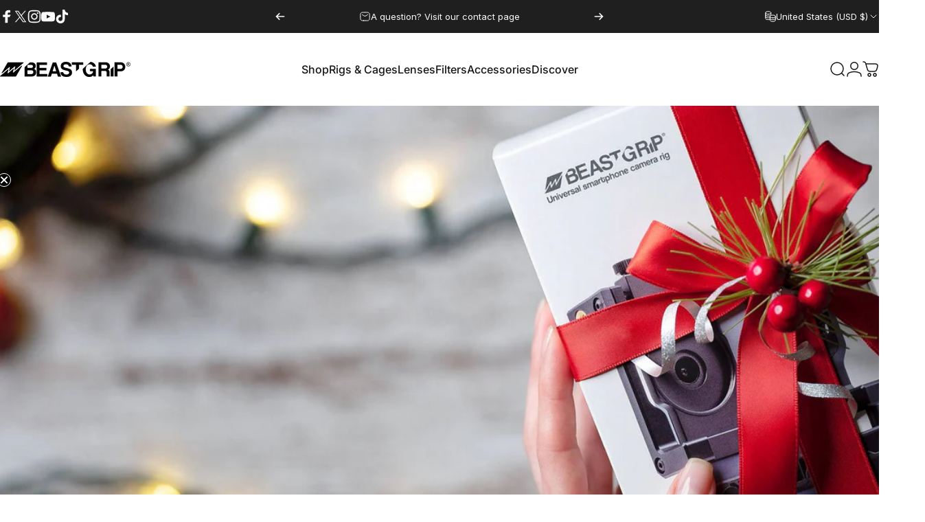

--- FILE ---
content_type: text/html; charset=utf-8
request_url: https://beastgrip.com/blogs/news/holiday-gift-guide
body_size: 83966
content:















<!doctype html>
<html class="no-js" lang="en" dir="ltr">
<head>
  <meta charset="utf-8">
  <meta http-equiv="X-UA-Compatible" content="IE=edge,chrome=1">
  <meta name="viewport" content="width=device-width,initial-scale=1">
  <meta name="theme-color" content="#171717">
  <link rel="canonical" href="https://beastgrip.com/blogs/news/holiday-gift-guide">
  <link rel="preconnect" href="https://cdn.shopify.com" crossorigin>
  <link rel="preconnect" href="https://fonts.shopifycdn.com" crossorigin>
  
  <link rel="dns-prefetch" href="https://ajax.googleapis.com">
  <link rel="dns-prefetch" href="https://maps.googleapis.com">
  <link rel="dns-prefetch" href="https://maps.gstatic.com">
  
<link rel="shortcut icon" href="//beastgrip.com/cdn/shop/files/favicon_32x32_FINAL_72dca235-f939-405f-a126-3351bbbef058.png?crop=center&height=32&v=1637713921&width=32" type="image/png" /><title>Beastgrip Holiday Gift Guide &ndash; BEASTGRIP CO</title><meta name="description" content="It&#39;s that time of the year with holidays just around the corner. It’s a perfect time to treat yourself, your friends or your loved one with a perfect gift. For those who missed our Black Friday sale we have some great news! We just launched our Holiday Season Sale with 20% OFF on all of our gear! Simply add any item to your cart and you will automatically get a 20% discount, no need for any coupon"><meta property="og:site_name" content="BEASTGRIP CO">
<meta property="og:url" content="https://beastgrip.com/blogs/news/holiday-gift-guide">
<meta property="og:title" content="Holiday Gift Guide">
<meta property="og:type" content="article">
<meta property="og:description" content="It's that time of the year with holidays just around the corner. It’s a perfect time to treat yourself, your friends, or your loved one with a perfect gift. Shop our Holiday Season Sale with 20% OFF on all of our gear! "><meta property="og:image" content="http://beastgrip.com/cdn/shop/articles/unnamed_a7c5dbd5-900e-415b-acdf-6ebe0585659c.jpg?v=1740677668">
  <meta property="og:image:secure_url" content="https://beastgrip.com/cdn/shop/articles/unnamed_a7c5dbd5-900e-415b-acdf-6ebe0585659c.jpg?v=1740677668">
  <meta property="og:image:width" content="2048">
  <meta property="og:image:height" content="1024"><meta name="twitter:site" content="@https://x.com/beastgrip">
<meta name="twitter:card" content="summary_large_image">
<meta name="twitter:title" content="Holiday Gift Guide">
<meta name="twitter:description" content="It's that time of the year with holidays just around the corner. It’s a perfect time to treat yourself, your friends, or your loved one with a perfect gift. Shop our Holiday Season Sale with 20% OFF on all of our gear! ">
<style>@font-face {
  font-family: Inter;
  font-weight: 400;
  font-style: normal;
  font-display: swap;
  src: url("//beastgrip.com/cdn/fonts/inter/inter_n4.b2a3f24c19b4de56e8871f609e73ca7f6d2e2bb9.woff2") format("woff2"),
       url("//beastgrip.com/cdn/fonts/inter/inter_n4.af8052d517e0c9ffac7b814872cecc27ae1fa132.woff") format("woff");
}
@font-face {
  font-family: Inter;
  font-weight: 500;
  font-style: normal;
  font-display: swap;
  src: url("//beastgrip.com/cdn/fonts/inter/inter_n5.d7101d5e168594dd06f56f290dd759fba5431d97.woff2") format("woff2"),
       url("//beastgrip.com/cdn/fonts/inter/inter_n5.5332a76bbd27da00474c136abb1ca3cbbf259068.woff") format("woff");
}
@font-face {
  font-family: Inter;
  font-weight: 700;
  font-style: normal;
  font-display: swap;
  src: url("//beastgrip.com/cdn/fonts/inter/inter_n7.02711e6b374660cfc7915d1afc1c204e633421e4.woff2") format("woff2"),
       url("//beastgrip.com/cdn/fonts/inter/inter_n7.6dab87426f6b8813070abd79972ceaf2f8d3b012.woff") format("woff");
}
@font-face {
  font-family: Inter;
  font-weight: 400;
  font-style: italic;
  font-display: swap;
  src: url("//beastgrip.com/cdn/fonts/inter/inter_i4.feae1981dda792ab80d117249d9c7e0f1017e5b3.woff2") format("woff2"),
       url("//beastgrip.com/cdn/fonts/inter/inter_i4.62773b7113d5e5f02c71486623cf828884c85c6e.woff") format("woff");
}
@font-face {
  font-family: Inter;
  font-weight: 700;
  font-style: italic;
  font-display: swap;
  src: url("//beastgrip.com/cdn/fonts/inter/inter_i7.b377bcd4cc0f160622a22d638ae7e2cd9b86ea4c.woff2") format("woff2"),
       url("//beastgrip.com/cdn/fonts/inter/inter_i7.7c69a6a34e3bb44fcf6f975857e13b9a9b25beb4.woff") format("woff");
}
:root {
    /*! General */
    --color-base-text: 23 23 23;
    --color-base-highlight: 255 221 191;
    --color-base-background: 255 255 255;
    --color-base-button: 23 23 23;
    --color-base-button-gradient: #171717;
    --color-base-button-text: 255 255 255;
    --color-keyboard-focus: 11 97 205;
    --color-shadow: 168 232 226;
    --color-price: 23 23 23;
    --color-sale-price: 23 23 23;
    --color-sale-tag: 225 29 72;
    --color-sale-tag-text: 255 255 255;
    --color-rating: 245 158 11;
    --color-placeholder: 250 250 250;
    --color-success-text: 77 124 15;
    --color-success-background: 247 254 231;
    --color-error-text: 190 18 60;
    --color-error-background: 255 241 242;
    --color-info-text: 180 83 9;
    --color-info-background: 255 251 235;
    
    /*! Menu and drawers */
    --color-drawer-text: 23 23 23;
    --color-drawer-background: 255 255 255;
    --color-drawer-button-background: 23 23 23;
    --color-drawer-button-gradient: #171717;
    --color-drawer-button-text: 255 255 255;
    --color-drawer-overlay: 23 23 23;

    /*! Product card */
    --card-radius: var(--rounded-card);
    --card-border-width: 0.0rem;
    --card-border-opacity: 0.0;
    --card-shadow-opacity: 0.0;
    --card-shadow-horizontal-offset: -0.4rem;
    --card-shadow-vertical-offset: 0.0rem;

    /*! Buttons */
    --buttons-radius: var(--rounded-button);
    --buttons-border-width: 1px;
    --buttons-border-opacity: 1.0;
    --buttons-shadow-opacity: 0.0;
    --buttons-shadow-horizontal-offset: 0px;
    --buttons-shadow-vertical-offset: 0px;

    /*! Inputs */
    --inputs-radius: var(--rounded-input);
    --inputs-border-width: 0px;
    --inputs-border-opacity: 0.65;

    /*! Spacing */
    --sp-0d5: 0.125rem;
    --sp-1: 0.25rem;
    --sp-1d5: 0.375rem;
    --sp-2: 0.5rem;
    --sp-2d5: 0.625rem;
    --sp-3: 0.75rem;
    --sp-3d5: 0.875rem;
    --sp-4: 1rem;
    --sp-4d5: 1.125rem;
    --sp-5: 1.25rem;
    --sp-5d5: 1.375rem;
    --sp-6: 1.5rem;
    --sp-6d5: 1.625rem;
    --sp-7: 1.75rem;
    --sp-7d5: 1.875rem;
    --sp-8: 2rem;
    --sp-8d5: 2.125rem;
    --sp-9: 2.25rem;
    --sp-9d5: 2.375rem;
    --sp-10: 2.5rem;
    --sp-10d5: 2.625rem;
    --sp-11: 2.75rem;
    --sp-12: 3rem;
    --sp-13: 3.25rem;
    --sp-14: 3.5rem;
    --sp-15: 3.875rem;
    --sp-16: 4rem;
    --sp-18: 4.5rem;
    --sp-20: 5rem;
    --sp-23: 5.625rem;
    --sp-24: 6rem;
    --sp-28: 7rem;
    --sp-32: 8rem;
    --sp-36: 9rem;
    --sp-40: 10rem;
    --sp-44: 11rem;
    --sp-48: 12rem;
    --sp-52: 13rem;
    --sp-56: 14rem;
    --sp-60: 15rem;
    --sp-64: 16rem;
    --sp-68: 17rem;
    --sp-72: 18rem;
    --sp-80: 20rem;
    --sp-96: 24rem;
    --sp-100: 32rem;

    /*! Font family */
    --font-heading-family: Inter, sans-serif;
    --font-heading-style: normal;
    --font-heading-weight: 700;
    --font-heading-line-height: 1;
    --font-heading-letter-spacing: -0.03em;
    

    --font-body-family: Inter, sans-serif;
    --font-body-style: normal;
    --font-body-weight: 400;
    --font-body-line-height: 1.2;
    --font-body-letter-spacing: 0.0em;

    --font-navigation-family: var(--font-body-family);
    --font-navigation-size: clamp(0.875rem, 0.748rem + 0.3174vw, 1.125rem);
    --font-navigation-weight: 500;
    

    --font-button-family: var(--font-body-family);
    --font-button-size: clamp(0.875rem, 0.8115rem + 0.1587vw, 1.0rem);
    --font-button-weight: 500;
    

    --font-product-family: var(--font-body-family);
    --font-product-size: clamp(0.75rem, 0.873rem + 0.3175vw, 1.0rem);
    --font-product-weight: 400;
    

    /*! Font size */
    --text-3xs: 0.625rem;
    --text-2xs: 0.6875rem;
    --text-xs: 0.75rem;
    --text-2sm: 0.8125rem;
    --text-sm: 0.875rem;
    --text-base: 1.0rem;
    --text-lg: 1.125rem;
    --text-xl: 1.25rem;
    --text-2xl: 1.5rem;
    --text-3xl: 1.875rem;
    --text-4xl: 2.25rem;
    --text-5xl: 3.0rem;
    --text-6xl: 3.75rem;
    --text-7xl: 4.5rem;
    --text-8xl: 6.0rem;

    /*! Layout */
    --page-width: 1900px;
    --gap-padding: clamp(var(--sp-5), 2.526vw, var(--sp-12));
    --grid-gap: clamp(40px, 20vw, 60px);
    --page-padding: var(--sp-5);
    --page-container: min(calc(100vw - var(--scrollbar-width, 0px) - var(--page-padding) * 2), var(--page-width));
    --rounded-button: 3.75rem;
    --rounded-input: 0.75rem;
    --rounded-card: clamp(var(--sp-2d5), 1.053vw, var(--sp-5));
    --rounded-block: clamp(var(--sp-2d5), 1.053vw, var(--sp-5));

    /*! Other */
    --icon-weight: 1.5px;
  }

  @media screen and (min-width: 1024px) {
    :root {
      --page-padding: var(--sp-9);
    }
  }

  @media screen and (min-width: 1280px) {
    :root {
      --gap-padding: var(--sp-12);
      --page-padding: var(--sp-12);
      --page-container: min(calc(100vw - var(--scrollbar-width, 0px) - var(--page-padding) * 2), max(var(--page-width), 1280px));
    }
  }

  @media screen and (min-width: 1536px) {
    :root {
      --page-padding: max(var(--sp-12), 50vw - var(--scrollbar-width, 0px)/2 - var(--page-width)/2);
    }
  }
</style>
  <link rel="preload" as="font" href="//beastgrip.com/cdn/fonts/inter/inter_n4.b2a3f24c19b4de56e8871f609e73ca7f6d2e2bb9.woff2" type="font/woff2" crossorigin>
  

  <link rel="preload" as="font" href="//beastgrip.com/cdn/fonts/inter/inter_n7.02711e6b374660cfc7915d1afc1c204e633421e4.woff2" type="font/woff2" crossorigin>
  
<link href="//beastgrip.com/cdn/shop/t/85/assets/theme.css?v=40919507028283123621743187099" rel="stylesheet" type="text/css" media="all" /><link rel="stylesheet" href="//beastgrip.com/cdn/shop/t/85/assets/apps.css?v=181677850728302373271743187099" media="print" fetchpriority="low" onload="this.media='all'">

  
  <script>window.performance && window.performance.mark && window.performance.mark('shopify.content_for_header.start');</script><meta name="google-site-verification" content="rSwlatGw7IWEc9jucmKDLpCSUYgUzy9FBitYjAM7550">
<meta id="shopify-digital-wallet" name="shopify-digital-wallet" content="/7000733/digital_wallets/dialog">
<meta name="shopify-checkout-api-token" content="25535d35ea8785a43417d691e03bf2af">
<meta id="in-context-paypal-metadata" data-shop-id="7000733" data-venmo-supported="false" data-environment="production" data-locale="en_US" data-paypal-v4="true" data-currency="USD">
<link rel="alternate" type="application/atom+xml" title="Feed" href="/blogs/news.atom" />
<script async="async" src="/checkouts/internal/preloads.js?locale=en-US"></script>
<link rel="preconnect" href="https://shop.app" crossorigin="anonymous">
<script async="async" src="https://shop.app/checkouts/internal/preloads.js?locale=en-US&shop_id=7000733" crossorigin="anonymous"></script>
<script id="apple-pay-shop-capabilities" type="application/json">{"shopId":7000733,"countryCode":"US","currencyCode":"USD","merchantCapabilities":["supports3DS"],"merchantId":"gid:\/\/shopify\/Shop\/7000733","merchantName":"BEASTGRIP CO","requiredBillingContactFields":["postalAddress","email","phone"],"requiredShippingContactFields":["postalAddress","email","phone"],"shippingType":"shipping","supportedNetworks":["visa","masterCard","amex","discover","elo","jcb"],"total":{"type":"pending","label":"BEASTGRIP CO","amount":"1.00"},"shopifyPaymentsEnabled":true,"supportsSubscriptions":true}</script>
<script id="shopify-features" type="application/json">{"accessToken":"25535d35ea8785a43417d691e03bf2af","betas":["rich-media-storefront-analytics"],"domain":"beastgrip.com","predictiveSearch":true,"shopId":7000733,"locale":"en"}</script>
<script>var Shopify = Shopify || {};
Shopify.shop = "beastgrip.myshopify.com";
Shopify.locale = "en";
Shopify.currency = {"active":"USD","rate":"1.0"};
Shopify.country = "US";
Shopify.theme = {"name":"Updated copy of Concept 2025","id":140258115746,"schema_name":"Concept","schema_version":"4.0.0","theme_store_id":2412,"role":"main"};
Shopify.theme.handle = "null";
Shopify.theme.style = {"id":null,"handle":null};
Shopify.cdnHost = "beastgrip.com/cdn";
Shopify.routes = Shopify.routes || {};
Shopify.routes.root = "/";</script>
<script type="module">!function(o){(o.Shopify=o.Shopify||{}).modules=!0}(window);</script>
<script>!function(o){function n(){var o=[];function n(){o.push(Array.prototype.slice.apply(arguments))}return n.q=o,n}var t=o.Shopify=o.Shopify||{};t.loadFeatures=n(),t.autoloadFeatures=n()}(window);</script>
<script>
  window.ShopifyPay = window.ShopifyPay || {};
  window.ShopifyPay.apiHost = "shop.app\/pay";
  window.ShopifyPay.redirectState = null;
</script>
<script id="shop-js-analytics" type="application/json">{"pageType":"article"}</script>
<script defer="defer" async type="module" src="//beastgrip.com/cdn/shopifycloud/shop-js/modules/v2/client.init-shop-cart-sync_BApSsMSl.en.esm.js"></script>
<script defer="defer" async type="module" src="//beastgrip.com/cdn/shopifycloud/shop-js/modules/v2/chunk.common_CBoos6YZ.esm.js"></script>
<script type="module">
  await import("//beastgrip.com/cdn/shopifycloud/shop-js/modules/v2/client.init-shop-cart-sync_BApSsMSl.en.esm.js");
await import("//beastgrip.com/cdn/shopifycloud/shop-js/modules/v2/chunk.common_CBoos6YZ.esm.js");

  window.Shopify.SignInWithShop?.initShopCartSync?.({"fedCMEnabled":true,"windoidEnabled":true});

</script>
<script>
  window.Shopify = window.Shopify || {};
  if (!window.Shopify.featureAssets) window.Shopify.featureAssets = {};
  window.Shopify.featureAssets['shop-js'] = {"shop-cart-sync":["modules/v2/client.shop-cart-sync_DJczDl9f.en.esm.js","modules/v2/chunk.common_CBoos6YZ.esm.js"],"init-fed-cm":["modules/v2/client.init-fed-cm_BzwGC0Wi.en.esm.js","modules/v2/chunk.common_CBoos6YZ.esm.js"],"init-windoid":["modules/v2/client.init-windoid_BS26ThXS.en.esm.js","modules/v2/chunk.common_CBoos6YZ.esm.js"],"shop-cash-offers":["modules/v2/client.shop-cash-offers_DthCPNIO.en.esm.js","modules/v2/chunk.common_CBoos6YZ.esm.js","modules/v2/chunk.modal_Bu1hFZFC.esm.js"],"shop-button":["modules/v2/client.shop-button_D_JX508o.en.esm.js","modules/v2/chunk.common_CBoos6YZ.esm.js"],"init-shop-email-lookup-coordinator":["modules/v2/client.init-shop-email-lookup-coordinator_DFwWcvrS.en.esm.js","modules/v2/chunk.common_CBoos6YZ.esm.js"],"shop-toast-manager":["modules/v2/client.shop-toast-manager_tEhgP2F9.en.esm.js","modules/v2/chunk.common_CBoos6YZ.esm.js"],"shop-login-button":["modules/v2/client.shop-login-button_DwLgFT0K.en.esm.js","modules/v2/chunk.common_CBoos6YZ.esm.js","modules/v2/chunk.modal_Bu1hFZFC.esm.js"],"avatar":["modules/v2/client.avatar_BTnouDA3.en.esm.js"],"init-shop-cart-sync":["modules/v2/client.init-shop-cart-sync_BApSsMSl.en.esm.js","modules/v2/chunk.common_CBoos6YZ.esm.js"],"pay-button":["modules/v2/client.pay-button_BuNmcIr_.en.esm.js","modules/v2/chunk.common_CBoos6YZ.esm.js"],"init-shop-for-new-customer-accounts":["modules/v2/client.init-shop-for-new-customer-accounts_DrjXSI53.en.esm.js","modules/v2/client.shop-login-button_DwLgFT0K.en.esm.js","modules/v2/chunk.common_CBoos6YZ.esm.js","modules/v2/chunk.modal_Bu1hFZFC.esm.js"],"init-customer-accounts-sign-up":["modules/v2/client.init-customer-accounts-sign-up_TlVCiykN.en.esm.js","modules/v2/client.shop-login-button_DwLgFT0K.en.esm.js","modules/v2/chunk.common_CBoos6YZ.esm.js","modules/v2/chunk.modal_Bu1hFZFC.esm.js"],"shop-follow-button":["modules/v2/client.shop-follow-button_C5D3XtBb.en.esm.js","modules/v2/chunk.common_CBoos6YZ.esm.js","modules/v2/chunk.modal_Bu1hFZFC.esm.js"],"checkout-modal":["modules/v2/client.checkout-modal_8TC_1FUY.en.esm.js","modules/v2/chunk.common_CBoos6YZ.esm.js","modules/v2/chunk.modal_Bu1hFZFC.esm.js"],"init-customer-accounts":["modules/v2/client.init-customer-accounts_C0Oh2ljF.en.esm.js","modules/v2/client.shop-login-button_DwLgFT0K.en.esm.js","modules/v2/chunk.common_CBoos6YZ.esm.js","modules/v2/chunk.modal_Bu1hFZFC.esm.js"],"lead-capture":["modules/v2/client.lead-capture_Cq0gfm7I.en.esm.js","modules/v2/chunk.common_CBoos6YZ.esm.js","modules/v2/chunk.modal_Bu1hFZFC.esm.js"],"shop-login":["modules/v2/client.shop-login_BmtnoEUo.en.esm.js","modules/v2/chunk.common_CBoos6YZ.esm.js","modules/v2/chunk.modal_Bu1hFZFC.esm.js"],"payment-terms":["modules/v2/client.payment-terms_BHOWV7U_.en.esm.js","modules/v2/chunk.common_CBoos6YZ.esm.js","modules/v2/chunk.modal_Bu1hFZFC.esm.js"]};
</script>
<script>(function() {
  var isLoaded = false;
  function asyncLoad() {
    if (isLoaded) return;
    isLoaded = true;
    var urls = ["https:\/\/loox.io\/widget\/E1WKff8u5u\/loox.1589601017017.js?shop=beastgrip.myshopify.com","https:\/\/d1o5e9vlirdalo.cloudfront.net\/vfLoader.js?pk=beastgripco\u0026e=prod\u0026shop=beastgrip.myshopify.com","https:\/\/na.shgcdn3.com\/pixel-collector.js?shop=beastgrip.myshopify.com"];
    for (var i = 0; i < urls.length; i++) {
      var s = document.createElement('script');
      s.type = 'text/javascript';
      s.async = true;
      s.src = urls[i];
      var x = document.getElementsByTagName('script')[0];
      x.parentNode.insertBefore(s, x);
    }
  };
  if(window.attachEvent) {
    window.attachEvent('onload', asyncLoad);
  } else {
    window.addEventListener('load', asyncLoad, false);
  }
})();</script>
<script id="__st">var __st={"a":7000733,"offset":-21600,"reqid":"84b08f4e-97d7-4858-9491-ee268aded835-1768861486","pageurl":"beastgrip.com\/blogs\/news\/holiday-gift-guide","s":"articles-557932806306","u":"b675d2b171a7","p":"article","rtyp":"article","rid":557932806306};</script>
<script>window.ShopifyPaypalV4VisibilityTracking = true;</script>
<script id="captcha-bootstrap">!function(){'use strict';const t='contact',e='account',n='new_comment',o=[[t,t],['blogs',n],['comments',n],[t,'customer']],c=[[e,'customer_login'],[e,'guest_login'],[e,'recover_customer_password'],[e,'create_customer']],r=t=>t.map((([t,e])=>`form[action*='/${t}']:not([data-nocaptcha='true']) input[name='form_type'][value='${e}']`)).join(','),a=t=>()=>t?[...document.querySelectorAll(t)].map((t=>t.form)):[];function s(){const t=[...o],e=r(t);return a(e)}const i='password',u='form_key',d=['recaptcha-v3-token','g-recaptcha-response','h-captcha-response',i],f=()=>{try{return window.sessionStorage}catch{return}},m='__shopify_v',_=t=>t.elements[u];function p(t,e,n=!1){try{const o=window.sessionStorage,c=JSON.parse(o.getItem(e)),{data:r}=function(t){const{data:e,action:n}=t;return t[m]||n?{data:e,action:n}:{data:t,action:n}}(c);for(const[e,n]of Object.entries(r))t.elements[e]&&(t.elements[e].value=n);n&&o.removeItem(e)}catch(o){console.error('form repopulation failed',{error:o})}}const l='form_type',E='cptcha';function T(t){t.dataset[E]=!0}const w=window,h=w.document,L='Shopify',v='ce_forms',y='captcha';let A=!1;((t,e)=>{const n=(g='f06e6c50-85a8-45c8-87d0-21a2b65856fe',I='https://cdn.shopify.com/shopifycloud/storefront-forms-hcaptcha/ce_storefront_forms_captcha_hcaptcha.v1.5.2.iife.js',D={infoText:'Protected by hCaptcha',privacyText:'Privacy',termsText:'Terms'},(t,e,n)=>{const o=w[L][v],c=o.bindForm;if(c)return c(t,g,e,D).then(n);var r;o.q.push([[t,g,e,D],n]),r=I,A||(h.body.append(Object.assign(h.createElement('script'),{id:'captcha-provider',async:!0,src:r})),A=!0)});var g,I,D;w[L]=w[L]||{},w[L][v]=w[L][v]||{},w[L][v].q=[],w[L][y]=w[L][y]||{},w[L][y].protect=function(t,e){n(t,void 0,e),T(t)},Object.freeze(w[L][y]),function(t,e,n,w,h,L){const[v,y,A,g]=function(t,e,n){const i=e?o:[],u=t?c:[],d=[...i,...u],f=r(d),m=r(i),_=r(d.filter((([t,e])=>n.includes(e))));return[a(f),a(m),a(_),s()]}(w,h,L),I=t=>{const e=t.target;return e instanceof HTMLFormElement?e:e&&e.form},D=t=>v().includes(t);t.addEventListener('submit',(t=>{const e=I(t);if(!e)return;const n=D(e)&&!e.dataset.hcaptchaBound&&!e.dataset.recaptchaBound,o=_(e),c=g().includes(e)&&(!o||!o.value);(n||c)&&t.preventDefault(),c&&!n&&(function(t){try{if(!f())return;!function(t){const e=f();if(!e)return;const n=_(t);if(!n)return;const o=n.value;o&&e.removeItem(o)}(t);const e=Array.from(Array(32),(()=>Math.random().toString(36)[2])).join('');!function(t,e){_(t)||t.append(Object.assign(document.createElement('input'),{type:'hidden',name:u})),t.elements[u].value=e}(t,e),function(t,e){const n=f();if(!n)return;const o=[...t.querySelectorAll(`input[type='${i}']`)].map((({name:t})=>t)),c=[...d,...o],r={};for(const[a,s]of new FormData(t).entries())c.includes(a)||(r[a]=s);n.setItem(e,JSON.stringify({[m]:1,action:t.action,data:r}))}(t,e)}catch(e){console.error('failed to persist form',e)}}(e),e.submit())}));const S=(t,e)=>{t&&!t.dataset[E]&&(n(t,e.some((e=>e===t))),T(t))};for(const o of['focusin','change'])t.addEventListener(o,(t=>{const e=I(t);D(e)&&S(e,y())}));const B=e.get('form_key'),M=e.get(l),P=B&&M;t.addEventListener('DOMContentLoaded',(()=>{const t=y();if(P)for(const e of t)e.elements[l].value===M&&p(e,B);[...new Set([...A(),...v().filter((t=>'true'===t.dataset.shopifyCaptcha))])].forEach((e=>S(e,t)))}))}(h,new URLSearchParams(w.location.search),n,t,e,['guest_login'])})(!0,!0)}();</script>
<script integrity="sha256-4kQ18oKyAcykRKYeNunJcIwy7WH5gtpwJnB7kiuLZ1E=" data-source-attribution="shopify.loadfeatures" defer="defer" src="//beastgrip.com/cdn/shopifycloud/storefront/assets/storefront/load_feature-a0a9edcb.js" crossorigin="anonymous"></script>
<script crossorigin="anonymous" defer="defer" src="//beastgrip.com/cdn/shopifycloud/storefront/assets/shopify_pay/storefront-65b4c6d7.js?v=20250812"></script>
<script data-source-attribution="shopify.dynamic_checkout.dynamic.init">var Shopify=Shopify||{};Shopify.PaymentButton=Shopify.PaymentButton||{isStorefrontPortableWallets:!0,init:function(){window.Shopify.PaymentButton.init=function(){};var t=document.createElement("script");t.src="https://beastgrip.com/cdn/shopifycloud/portable-wallets/latest/portable-wallets.en.js",t.type="module",document.head.appendChild(t)}};
</script>
<script data-source-attribution="shopify.dynamic_checkout.buyer_consent">
  function portableWalletsHideBuyerConsent(e){var t=document.getElementById("shopify-buyer-consent"),n=document.getElementById("shopify-subscription-policy-button");t&&n&&(t.classList.add("hidden"),t.setAttribute("aria-hidden","true"),n.removeEventListener("click",e))}function portableWalletsShowBuyerConsent(e){var t=document.getElementById("shopify-buyer-consent"),n=document.getElementById("shopify-subscription-policy-button");t&&n&&(t.classList.remove("hidden"),t.removeAttribute("aria-hidden"),n.addEventListener("click",e))}window.Shopify?.PaymentButton&&(window.Shopify.PaymentButton.hideBuyerConsent=portableWalletsHideBuyerConsent,window.Shopify.PaymentButton.showBuyerConsent=portableWalletsShowBuyerConsent);
</script>
<script data-source-attribution="shopify.dynamic_checkout.cart.bootstrap">document.addEventListener("DOMContentLoaded",(function(){function t(){return document.querySelector("shopify-accelerated-checkout-cart, shopify-accelerated-checkout")}if(t())Shopify.PaymentButton.init();else{new MutationObserver((function(e,n){t()&&(Shopify.PaymentButton.init(),n.disconnect())})).observe(document.body,{childList:!0,subtree:!0})}}));
</script>
<script id='scb4127' type='text/javascript' async='' src='https://beastgrip.com/cdn/shopifycloud/privacy-banner/storefront-banner.js'></script><link id="shopify-accelerated-checkout-styles" rel="stylesheet" media="screen" href="https://beastgrip.com/cdn/shopifycloud/portable-wallets/latest/accelerated-checkout-backwards-compat.css" crossorigin="anonymous">
<style id="shopify-accelerated-checkout-cart">
        #shopify-buyer-consent {
  margin-top: 1em;
  display: inline-block;
  width: 100%;
}

#shopify-buyer-consent.hidden {
  display: none;
}

#shopify-subscription-policy-button {
  background: none;
  border: none;
  padding: 0;
  text-decoration: underline;
  font-size: inherit;
  cursor: pointer;
}

#shopify-subscription-policy-button::before {
  box-shadow: none;
}

      </style>

<script>window.performance && window.performance.mark && window.performance.mark('shopify.content_for_header.end');</script>
  



  <script type="text/javascript">
    window.__shgProducts = window.__shgProducts || {};
    
      
      
        window.__shgProducts["beastgrip-kenko-0-75x-proseries-wide-angle-lens-bundle"] = {"id":17316642833,"title":"Beastgrip Pro + Kenko 0.75X Wide Angle Lens Bundle","handle":"beastgrip-kenko-0-75x-proseries-wide-angle-lens-bundle","description":"\u003cdiv class=\"shogun-root\" data-shogun-id=\"5fea66e24e48920087167e69\" data-shogun-site-id=\"4a7c1fce-9824-4a8a-a72d-31804e58811f\" data-shogun-page-id=\"5fea66e24e48920087167e69\" data-shogun-page-version-id=\"66aaaafa28abee887a863517\" data-shogun-platform-type=\"shopify\" data-shogun-variant-id=\"66aaaafa28abee887a863616\" data-shogun-page-type=\"product\" data-shogun-power-up-type=\"\" data-shogun-power-up-id=\"\" data-region=\"main\"\u003e \u003cdiv id=\"s-c44de96b-aa6b-480e-9fa7-7db195365569\" class=\"shg-c \"\u003e \u003cdiv class=\"shogun-accordion-wrapper\" data-multi=\"\"\u003e \u003cdiv class=\"shogun-accordion\"\u003e \u003cdiv class=\"shogun-accordion-heading\"\u003e \u003cdiv class=\"shogun-accordion-header\"\u003e \u003ch4 class=\"shogun-accordion-title\"\u003e Description \u003c\/h4\u003e \u003cdiv class=\"shogun-accordion-icon shogun-icon-plus\"\u003e \u003cspan\u003e\u003c\/span\u003e \u003c\/div\u003e \u003c\/div\u003e \u003c\/div\u003e \u003cdiv class=\"shogun-accordion-body\"\u003e \u003cdiv id=\"s-0a753b7f-9836-4104-84f2-02f0ed0fd2fa\" class=\"shg-c \"\u003e \u003cdiv class=\"shg-rich-text shg-theme-text-content\"\u003e\n\u003cp\u003eWe paired the Beastgrip Pro with one of the most advanced smartphone lenses in the world for the best image quality that you can get - period. If you’re a mobile journalist, photographer, or videographer that’s looking for a versatile smartphone rig and a wide-angle lens without compromising on image quality, then this is the bundle for you.\u003c\/p\u003e \u003cp\u003eThe Beastgrip x Kenko 0.75X Pro Series Wide Angle Lens has edge-to-edge sharpness, zero distortion, zero chromatic aberration, and its 0.75x magnification ratio provides a wider field-of-view then your phone camera alone. It also has a built-in 62mm threaded filter mount and comes with additional filter adapter for attaching 77mm lens filters, such as ND, UV or polarizing filters. \u003c\/p\u003e \u003cp\u003e\u003cstrong\u003eNotice: When using external lenses, we recommend using your phone without a protective case for the best results.\u003c\/strong\u003e\u003c\/p\u003e\n\u003c\/div\u003e \u003c\/div\u003e \u003c\/div\u003e \u003c\/div\u003e \u003cdiv class=\"shogun-accordion\"\u003e \u003cdiv class=\"shogun-accordion-heading\"\u003e \u003cdiv class=\"shogun-accordion-header\"\u003e \u003ch4 class=\"shogun-accordion-title\"\u003e Package Content \u003c\/h4\u003e \u003cdiv class=\"shogun-accordion-icon shogun-icon-plus\"\u003e \u003cspan\u003e\u003c\/span\u003e \u003c\/div\u003e \u003c\/div\u003e \u003c\/div\u003e \u003cdiv class=\"shogun-accordion-body\"\u003e \u003cdiv id=\"s-df4e1d20-a407-4c76-918c-bd52e821e275\" class=\"shg-c \"\u003e \u003cdiv class=\"shg-rich-text shg-theme-text-content\"\u003e\u003cul\u003e \u003cli\u003eBeastgrip Pro x 1\u003c\/li\u003e \u003cli\u003e\"Beastgrip x Kenko\" Pro Series 0.75X Wide Angle Lens x 1\u003c\/li\u003e \u003cli\u003e77mm Filter Adapter for 62mm Mount x 1\u003c\/li\u003e \u003c\/ul\u003e\u003c\/div\u003e \u003c\/div\u003e \u003c\/div\u003e \u003c\/div\u003e \u003cdiv class=\"shogun-accordion\"\u003e \u003cdiv class=\"shogun-accordion-heading\"\u003e \u003cdiv class=\"shogun-accordion-header\"\u003e \u003ch4 class=\"shogun-accordion-title\"\u003e Compatibility \u003c\/h4\u003e \u003cdiv class=\"shogun-accordion-icon shogun-icon-plus\"\u003e \u003cspan\u003e\u003c\/span\u003e \u003c\/div\u003e \u003c\/div\u003e \u003c\/div\u003e \u003cdiv class=\"shogun-accordion-body\"\u003e \u003cdiv id=\"s-2820023f-d830-4437-a16e-e859120e7e24\" class=\"shg-c \"\u003e \u003cdiv class=\"shg-rich-text shg-theme-text-content\"\u003e\n\u003cp dir=\"ltr\"\u003e\u003cstrong\u003eCompatible phones:\u003c\/strong\u003e \u003c\/p\u003e \u003cul\u003e \u003cli dir=\"ltr\"\u003eiPhone - all models\u003c\/li\u003e \u003cli dir=\"ltr\"\u003eAndroid - all models\u003c\/li\u003e \u003c\/ul\u003e \u003cp dir=\"ltr\"\u003e\u003cstrong\u003eCompatible lens filters:\u003c\/strong\u003e\u003c\/p\u003e \u003cul\u003e \u003cli dir=\"ltr\"\u003e62mm Filters via built-in filter mount\u003c\/li\u003e \u003cli dir=\"ltr\"\u003e77mm Filters \u003cem\u003e(recommended) \u003c\/em\u003evia included 62-77mm step-up ring\u003c\/li\u003e \u003c\/ul\u003e\n\u003c\/div\u003e \u003c\/div\u003e \u003c\/div\u003e \u003c\/div\u003e \u003cdiv class=\"shogun-accordion\"\u003e \u003cdiv class=\"shogun-accordion-heading\"\u003e \u003cdiv class=\"shogun-accordion-header\"\u003e \u003ch4 class=\"shogun-accordion-title\"\u003e Specs \u003c\/h4\u003e \u003cdiv class=\"shogun-accordion-icon shogun-icon-plus\"\u003e \u003cspan\u003e\u003c\/span\u003e \u003c\/div\u003e \u003c\/div\u003e \u003c\/div\u003e \u003cdiv class=\"shogun-accordion-body\"\u003e \u003cdiv id=\"s-09a566c8-9164-45a1-9ae8-620c19ecc456\" class=\"shg-c \"\u003e \u003cdiv class=\"shg-rich-text shg-theme-text-content\"\u003e\n\u003cp style=\"text-align: center;\"\u003e\u003cem\u003e\u003cstrong\u003eBeastgrip Pro rig\u003c\/strong\u003e\u003c\/em\u003e\u003c\/p\u003e \u003cul\u003e \u003cli\u003e\n\u003cem\u003e\u003cstrong\u003eSize: \u003c\/strong\u003e\u003c\/em\u003e184mm x 103mm x 60mm (7.25in x 4in x 2.36in) Expandable\u003c\/li\u003e \u003cli\u003e\n\u003cem\u003e\u003cstrong\u003eWeight: \u003c\/strong\u003e\u003c\/em\u003e309 g (10.9 oz)\u003c\/li\u003e \u003cli\u003e\n\u003cem\u003e\u003cstrong\u003eMaterial: \u003c\/strong\u003e\u003c\/em\u003eGlass filled nylon and machined 6061-T6 aluminum with black anodized finish\u003cem\u003e\u003cstrong\u003e\u003cbr\u003e\u003c\/strong\u003e\u003c\/em\u003e\n\u003c\/li\u003e \u003cli\u003e\n\u003cem\u003e\u003cstrong\u003eLens mount: \u003c\/strong\u003e\u003c\/em\u003eM37 x 0.75\u003c\/li\u003e \u003cli\u003eOne built-in cold shoe mount (one detachable)\u003c\/li\u003e \u003cli\u003eSeven 1\/4\"-20 mounts\u003c\/li\u003e \u003c\/ul\u003e \u003cp\u003e \u003c\/p\u003e \u003cp style=\"text-align: center;\"\u003e\u003cem\u003e\u003cstrong\u003e\"Beastgrip x Kenko\" Pro Series 0.75X Wide Angle Lens\u003c\/strong\u003e\u003c\/em\u003e\u003c\/p\u003e \u003cul\u003e \u003cli\u003e\n\u003cstrong\u003e\u003cem\u003eSize: \u003c\/em\u003e\u003c\/strong\u003e64 x 64 x 32 mm\u003c\/li\u003e \u003cli\u003e\n\u003cstrong\u003e\u003cem\u003eWeight: \u003c\/em\u003e\u003c\/strong\u003e4.7 oz (134 g)\u003c\/li\u003e \u003cli\u003e\n\u003cstrong\u003e\u003cem\u003eLens mount:\u003c\/em\u003e \u003c\/strong\u003eM37 x 0.75 threaded mount\u003c\/li\u003e \u003cli\u003e\n\u003cstrong\u003e\u003cem\u003eFilter mount:\u003c\/em\u003e\u003c\/strong\u003e M62 x 0.75 threaded mount (built-in). M77 x 0.75 threaded mount via included step-up ring\u003c\/li\u003e \u003cli\u003e\n\u003cem\u003e\u003cstrong\u003eOptical Design:\u003c\/strong\u003e\u003c\/em\u003e 3 groups\/3 elements.\u003c\/li\u003e \u003cli\u003e\n\u003cem\u003e\u003cstrong\u003eMagnification: \u003c\/strong\u003e\u003c\/em\u003e0.75X\u003c\/li\u003e \u003cli\u003e\n\u003cem\u003e\u003cstrong\u003eLens Coating:\u003c\/strong\u003e \u003c\/em\u003eMulti-layer, anti-reflection broadband 400nm-700nm.\u003c\/li\u003e \u003cli\u003e\n\u003cstrong\u003eResolution:\u003c\/strong\u003e (axis) 300 lp\/mm (corner) 270 lp\/mm\u003c\/li\u003e \u003cli\u003e\n\u003cstrong\u003eDistortion:\u003c\/strong\u003e \u0026gt;0.4%\u003c\/li\u003e \u003cli\u003e\n\u003cstrong\u003eChromatic aberration:\u003c\/strong\u003e \u0026gt;1px at edge\u003c\/li\u003e \u003cli\u003e\n\u003cem\u003e\u003cstrong\u003eMaterial:\u003c\/strong\u003e\u003c\/em\u003e Machined aluminum with anodized finish\u003c\/li\u003e \u003c\/ul\u003e\n\u003c\/div\u003e \u003c\/div\u003e \u003c\/div\u003e \u003c\/div\u003e \u003c\/div\u003e \u003c\/div\u003e \u003cdiv class=\"shg-box-vertical-align-wrapper\"\u003e \u003cdiv class=\"shg-box shg-c \" id=\"s-1dbbd728-a30d-400b-958e-8349d817bb33\"\u003e \u003cdiv class=\"shg-box-overlay\"\u003e\u003c\/div\u003e\n\u003cdiv class=\"shg-box-content\"\u003e \u003cdiv id=\"s-a6d5020a-279a-4b3e-96ec-82d2492a61b1\" class=\"shg-c shg-align-center\"\u003e \u003cdiv class=\"shogun-heading-component\"\u003e \u003ch1\u003e Bundle includes \u003c\/h1\u003e \u003c\/div\u003e \u003c\/div\u003e \u003cdiv class=\"shg-c \" id=\"s-e2097cfa-8a62-4897-814a-8c793281a17d\"\u003e \u003cdiv class=\"shg-row\" data-col-grid-mode-on=\"\"\u003e \u003cdiv class=\"shg-c-lg-6 shg-c-md-6 shg-c-sm-6 shg-c-xs-6\"\u003e\n\u003cdiv id=\"s-1d79ee64-e140-45f5-be5b-1c929b714e75\" class=\"shg-c shg-product rca-product-view \" data-is-product-box=\"true\"\u003e \u003cdiv id=\"s-116c046e-36cf-4731-953b-4b22544ff430\" class=\"shg-c shg-align-left\"\u003e \u003cdiv class=\"shg-product-image-wrapper\" data-shg-product-target=\"product-image-wrapper\"\u003e \u003ca data-shg-product-target=\"product-url\" class=\"shogun-product-image-url\"\u003e \u003cimg class=\"shogun-image\" data-shg-product-target=\"product-image\" decoding=\"async\"\u003e \u003c\/a\u003e \u003c\/div\u003e \u003cscript class=\"__SHG_DATA__\" type=\"application\/json\"\u003e\n    {\n      \"__shgProductCallback\": {\n        \"id\": \"s-1d79ee64-e140-45f5-be5b-1c929b714e75\",\n        \"callback\": {\n          \"cb\": \"image\",\n          \"data\": {\n            \"uuid\": \"s-116c046e-36cf-4731-953b-4b22544ff430\",\n            \"imageOffsetTop\": 2031,\n            \"LAZY_LOAD_OFFSET_TOP\": 750,\n            \"LAZY_LOAD_ENABLED\": true\n          }\n        }\n      }\n    }\n  \u003c\/script\u003e \u003c\/div\u003e \u003cdiv id=\"s-80405c19-d466-4379-8805-84fe46fb32d3\" class=\"shg-c shg-align-center\"\u003e \u003cdiv class=\"shg-product-title-component\"\u003e \u003ch1\u003e \u003cspan data-shg-product-target=\"product-title\"\u003e\u003c\/span\u003e \u003c\/h1\u003e \u003c\/div\u003e \u003cscript class=\"__SHG_DATA__\" type=\"application\/json\"\u003e\n    {\n      \"__shgProductCallback\": {\n        \"id\": \"s-1d79ee64-e140-45f5-be5b-1c929b714e75\",\n        \"callback\": {\n          \"cb\": \"title\",\n          \"data\": {\n            \"uuid\": \"s-80405c19-d466-4379-8805-84fe46fb32d3\"\n          }\n        }\n      }\n    }\n  \u003c\/script\u003e \u003c\/div\u003e \u003cscript class=\"__SHG_DATA__\" type=\"application\/json\"\u003e\n      {\n        \n        \"__shgProductInit\": {\n          \"uuid\": \"s-1d79ee64-e140-45f5-be5b-1c929b714e75\",\n          \"platform\": \"shopify\",\n          \"currency\": \"USD\",\n          \"productId\": \"391618388\",\n          \"staticVariant\": false,\n          \"hideIfDraft\": false,\n          \n          \n          \n          \n          \n          \n            \"productHandle\": \"beastgrip-pro\",\n            \"productVariantId\": 27740490641\n          \n        },\n        \"__shgProductCallback\": {\n          \"id\": \"s-1d79ee64-e140-45f5-be5b-1c929b714e75\",\n          \"callback\": {\n            \"cb\": \"box\",\n            \"data\": {\n              \"uuid\": \"s-1d79ee64-e140-45f5-be5b-1c929b714e75\"\n            }\n          }\n        }\n      }\n    \u003c\/script\u003e \u003c\/div\u003e \u003c\/div\u003e \u003cdiv class=\"shg-c-lg-6 shg-c-md-6 shg-c-sm-6 shg-c-xs-6\"\u003e\n\u003cdiv id=\"s-f43c14bc-e221-4be3-ae89-58fb54c3f401\" class=\"shg-c shg-product rca-product-view \" data-is-product-box=\"true\"\u003e \u003cdiv id=\"s-82399a84-eb7a-4af3-98e4-65e6d8240df5\" class=\"shg-c shg-align-left\"\u003e \u003cdiv class=\"shg-product-image-wrapper\" data-shg-product-target=\"product-image-wrapper\"\u003e \u003ca data-shg-product-target=\"product-url\" class=\"shogun-product-image-url\"\u003e \u003cimg class=\"shogun-image\" data-shg-product-target=\"product-image\" decoding=\"async\"\u003e \u003c\/a\u003e \u003c\/div\u003e \u003cscript class=\"__SHG_DATA__\" type=\"application\/json\"\u003e\n    {\n      \"__shgProductCallback\": {\n        \"id\": \"s-f43c14bc-e221-4be3-ae89-58fb54c3f401\",\n        \"callback\": {\n          \"cb\": \"image\",\n          \"data\": {\n            \"uuid\": \"s-82399a84-eb7a-4af3-98e4-65e6d8240df5\",\n            \"imageOffsetTop\": 2031,\n            \"LAZY_LOAD_OFFSET_TOP\": 750,\n            \"LAZY_LOAD_ENABLED\": true\n          }\n        }\n      }\n    }\n  \u003c\/script\u003e \u003c\/div\u003e \u003cdiv id=\"s-94d10e02-a593-499e-88a5-ee845b3df345\" class=\"shg-c shg-align-center\"\u003e \u003cdiv class=\"shg-product-title-component\"\u003e \u003ch1\u003e \u003cspan data-shg-product-target=\"product-title\"\u003e\u003c\/span\u003e \u003c\/h1\u003e \u003c\/div\u003e \u003cscript class=\"__SHG_DATA__\" type=\"application\/json\"\u003e\n    {\n      \"__shgProductCallback\": {\n        \"id\": \"s-f43c14bc-e221-4be3-ae89-58fb54c3f401\",\n        \"callback\": {\n          \"cb\": \"title\",\n          \"data\": {\n            \"uuid\": \"s-94d10e02-a593-499e-88a5-ee845b3df345\"\n          }\n        }\n      }\n    }\n  \u003c\/script\u003e \u003c\/div\u003e \u003cscript class=\"__SHG_DATA__\" type=\"application\/json\"\u003e\n      {\n        \n        \"__shgProductInit\": {\n          \"uuid\": \"s-f43c14bc-e221-4be3-ae89-58fb54c3f401\",\n          \"platform\": \"shopify\",\n          \"currency\": \"USD\",\n          \"productId\": \"8305726865\",\n          \"staticVariant\": false,\n          \"hideIfDraft\": false,\n          \n          \n          \n          \n          \n          \n            \"productHandle\": \"beastgrip-x-kenko-pro-series-0-75x-wide-angle-lens\",\n            \"productVariantId\": 27731908113\n          \n        },\n        \"__shgProductCallback\": {\n          \"id\": \"s-f43c14bc-e221-4be3-ae89-58fb54c3f401\",\n          \"callback\": {\n            \"cb\": \"box\",\n            \"data\": {\n              \"uuid\": \"s-f43c14bc-e221-4be3-ae89-58fb54c3f401\"\n            }\n          }\n        }\n      }\n    \u003c\/script\u003e \u003c\/div\u003e \u003c\/div\u003e \u003c\/div\u003e \u003c\/div\u003e \u003c\/div\u003e \u003c\/div\u003e \u003c\/div\u003e \u003cdiv class=\"shg-box-vertical-align-wrapper\"\u003e \u003cdiv class=\"shg-box shg-c \" id=\"s-eb44410b-f190-4eb1-bee0-e951e36934c1\"\u003e \u003cdiv class=\"shg-box-overlay\"\u003e\u003c\/div\u003e\n\u003cdiv class=\"shg-box-content\"\u003e \u003cdiv class=\"shg-c \" id=\"s-00b99d0c-9a66-4c30-a62e-ae52cdc8e3d1\"\u003e \u003cdiv class=\"shg-row\" data-col-grid-mode-on=\"\"\u003e \u003cdiv class=\"shg-c-lg-6 shg-c-md-6 shg-c-sm-6 shg-c-xs-12\"\u003e\n\u003cdiv id=\"s-51cd73f7-2d4a-41cb-b3e7-01357f3ea30d\" class=\"shg-c \"\u003e \u003cdiv class=\"shogun-video shogun-video-16x9\"\u003e \u003ciframe class=\"shogun-video-embed\" src=\"https:\/\/www.youtube.com\/embed\/-GLsY4RtBQI?start=0\u0026amp;end=0\u0026amp;autoplay=0\u0026amp;loop=0\u0026amp;rel=0\" allowfullscreen title=\"Embedded Youtube Video\" loading=\"lazy\"\u003e \u003c\/iframe\u003e \u003c\/div\u003e \u003c\/div\u003e \u003c\/div\u003e \u003cdiv class=\"shg-c-lg-6 shg-c-md-6 shg-c-sm-6 shg-c-xs-12\"\u003e\n\u003cdiv id=\"s-4f53e097-f8e0-47d3-b1fe-a2a4925dbb2b\" class=\"shg-c \"\u003e \u003cdiv class=\"shogun-video shogun-video-16x9\"\u003e \u003ciframe class=\"shogun-video-embed\" src=\"https:\/\/www.youtube.com\/embed\/Ua47IypJAF4?start=0\u0026amp;end=0\u0026amp;autoplay=0\u0026amp;loop=0\u0026amp;rel=0\" allowfullscreen title=\"Embedded Youtube Video\" loading=\"lazy\"\u003e \u003c\/iframe\u003e \u003c\/div\u003e \u003c\/div\u003e \u003c\/div\u003e \u003c\/div\u003e \u003c\/div\u003e \u003c\/div\u003e \u003c\/div\u003e \u003c\/div\u003e \u003cdiv id=\"s-5ad9c433-f971-4932-a420-930189a7d1e7\" class=\"shg-c \"\u003e \u003cdiv class=\"shg-rich-text shg-theme-text-content\"\u003e\u003cp\u003e\u003cspan style=\"font-size: 12px;\"\u003e The built-in 62mm filter mount on Beastgrip 0.75X Wide Angle Lens is not directly compatible with Beastgrip 58mm Filters. We recommend using 77mm Beastgrip and other filters via included step-up ring for the best performance.\u003c\/span\u003e\u003c\/p\u003e\u003c\/div\u003e \u003c\/div\u003e \u003c\/div\u003e","published_at":"2022-06-17T12:29:29-05:00","created_at":"2017-11-06T15:52:09-06:00","vendor":"BEASTGRIP","type":"Bundles","tags":[],"price":32499,"price_min":32499,"price_max":32499,"available":true,"price_varies":false,"compare_at_price":34998,"compare_at_price_min":34998,"compare_at_price_max":34998,"compare_at_price_varies":false,"variants":[{"id":158146035729,"title":"Default Title","option1":"Default Title","option2":null,"option3":null,"sku":"BGR108-VB","requires_shipping":true,"taxable":true,"featured_image":null,"available":true,"name":"Beastgrip Pro + Kenko 0.75X Wide Angle Lens Bundle","public_title":null,"options":["Default Title"],"price":32499,"weight":907,"compare_at_price":34998,"inventory_quantity":50,"inventory_management":"shopify","inventory_policy":"deny","barcode":"","requires_selling_plan":false,"selling_plan_allocations":[],"quantity_rule":{"min":1,"max":null,"increment":1}}],"images":["\/\/beastgrip.com\/cdn\/shop\/products\/Beastgripand0.75XWideanglelensbundle.jpg?v=1762527190","\/\/beastgrip.com\/cdn\/shop\/products\/3Beastgripand0.75XWideanglelensbundle.jpg?v=1655492487","\/\/beastgrip.com\/cdn\/shop\/products\/1BeastgripProuniversalcamerarigforiPhoneandAndroidphones_e15109e9-e42b-43f3-8135-b1d3ce8402e4.jpg?v=1655492487","\/\/beastgrip.com\/cdn\/shop\/products\/BeastgripxKenkoProSeries0.75XWideAnglelensmainfront.jpg?v=1655492487","\/\/beastgrip.com\/cdn\/shop\/products\/6BeastgripProuniversalcamerarigforiPhoneandAndroidphones_8672f0c9-091b-4f19-b1a5-2b892aabd67e.jpg?v=1740865704"],"featured_image":"\/\/beastgrip.com\/cdn\/shop\/products\/Beastgripand0.75XWideanglelensbundle.jpg?v=1762527190","options":["Title"],"media":[{"alt":null,"id":26011240628386,"position":1,"preview_image":{"aspect_ratio":0.917,"height":2182,"width":2000,"src":"\/\/beastgrip.com\/cdn\/shop\/products\/Beastgripand0.75XWideanglelensbundle.jpg?v=1762527190"},"aspect_ratio":0.917,"height":2182,"media_type":"image","src":"\/\/beastgrip.com\/cdn\/shop\/products\/Beastgripand0.75XWideanglelensbundle.jpg?v=1762527190","width":2000},{"alt":null,"id":26011240595618,"position":2,"preview_image":{"aspect_ratio":0.917,"height":2182,"width":2000,"src":"\/\/beastgrip.com\/cdn\/shop\/products\/3Beastgripand0.75XWideanglelensbundle.jpg?v=1655492487"},"aspect_ratio":0.917,"height":2182,"media_type":"image","src":"\/\/beastgrip.com\/cdn\/shop\/products\/3Beastgripand0.75XWideanglelensbundle.jpg?v=1655492487","width":2000},{"alt":null,"id":26011244134562,"position":3,"preview_image":{"aspect_ratio":0.917,"height":2182,"width":2000,"src":"\/\/beastgrip.com\/cdn\/shop\/products\/1BeastgripProuniversalcamerarigforiPhoneandAndroidphones_e15109e9-e42b-43f3-8135-b1d3ce8402e4.jpg?v=1655492487"},"aspect_ratio":0.917,"height":2182,"media_type":"image","src":"\/\/beastgrip.com\/cdn\/shop\/products\/1BeastgripProuniversalcamerarigforiPhoneandAndroidphones_e15109e9-e42b-43f3-8135-b1d3ce8402e4.jpg?v=1655492487","width":2000},{"alt":null,"id":8074355998779,"position":4,"preview_image":{"aspect_ratio":0.917,"height":2182,"width":2000,"src":"\/\/beastgrip.com\/cdn\/shop\/products\/BeastgripxKenkoProSeries0.75XWideAnglelensmainfront.jpg?v=1655492487"},"aspect_ratio":0.917,"height":2182,"media_type":"image","src":"\/\/beastgrip.com\/cdn\/shop\/products\/BeastgripxKenkoProSeries0.75XWideAnglelensmainfront.jpg?v=1655492487","width":2000},{"alt":null,"id":26011244101794,"position":5,"preview_image":{"aspect_ratio":0.917,"height":2182,"width":2000,"src":"\/\/beastgrip.com\/cdn\/shop\/products\/6BeastgripProuniversalcamerarigforiPhoneandAndroidphones_8672f0c9-091b-4f19-b1a5-2b892aabd67e.jpg?v=1740865704"},"aspect_ratio":0.917,"height":2182,"media_type":"image","src":"\/\/beastgrip.com\/cdn\/shop\/products\/6BeastgripProuniversalcamerarigforiPhoneandAndroidphones_8672f0c9-091b-4f19-b1a5-2b892aabd67e.jpg?v=1740865704","width":2000},{"alt":null,"id":8404031930427,"position":6,"preview_image":{"aspect_ratio":1.333,"height":360,"width":480,"src":"\/\/beastgrip.com\/cdn\/shop\/products\/hqdefault_7a1da5f5-37a6-4c4f-ad91-68b60390b49a.jpg?v=1590087448"},"aspect_ratio":1.778,"external_id":"XTgmg65DNmI","host":"youtube","media_type":"external_video"}],"requires_selling_plan":false,"selling_plan_groups":[],"content":"\u003cdiv class=\"shogun-root\" data-shogun-id=\"5fea66e24e48920087167e69\" data-shogun-site-id=\"4a7c1fce-9824-4a8a-a72d-31804e58811f\" data-shogun-page-id=\"5fea66e24e48920087167e69\" data-shogun-page-version-id=\"66aaaafa28abee887a863517\" data-shogun-platform-type=\"shopify\" data-shogun-variant-id=\"66aaaafa28abee887a863616\" data-shogun-page-type=\"product\" data-shogun-power-up-type=\"\" data-shogun-power-up-id=\"\" data-region=\"main\"\u003e \u003cdiv id=\"s-c44de96b-aa6b-480e-9fa7-7db195365569\" class=\"shg-c \"\u003e \u003cdiv class=\"shogun-accordion-wrapper\" data-multi=\"\"\u003e \u003cdiv class=\"shogun-accordion\"\u003e \u003cdiv class=\"shogun-accordion-heading\"\u003e \u003cdiv class=\"shogun-accordion-header\"\u003e \u003ch4 class=\"shogun-accordion-title\"\u003e Description \u003c\/h4\u003e \u003cdiv class=\"shogun-accordion-icon shogun-icon-plus\"\u003e \u003cspan\u003e\u003c\/span\u003e \u003c\/div\u003e \u003c\/div\u003e \u003c\/div\u003e \u003cdiv class=\"shogun-accordion-body\"\u003e \u003cdiv id=\"s-0a753b7f-9836-4104-84f2-02f0ed0fd2fa\" class=\"shg-c \"\u003e \u003cdiv class=\"shg-rich-text shg-theme-text-content\"\u003e\n\u003cp\u003eWe paired the Beastgrip Pro with one of the most advanced smartphone lenses in the world for the best image quality that you can get - period. If you’re a mobile journalist, photographer, or videographer that’s looking for a versatile smartphone rig and a wide-angle lens without compromising on image quality, then this is the bundle for you.\u003c\/p\u003e \u003cp\u003eThe Beastgrip x Kenko 0.75X Pro Series Wide Angle Lens has edge-to-edge sharpness, zero distortion, zero chromatic aberration, and its 0.75x magnification ratio provides a wider field-of-view then your phone camera alone. It also has a built-in 62mm threaded filter mount and comes with additional filter adapter for attaching 77mm lens filters, such as ND, UV or polarizing filters. \u003c\/p\u003e \u003cp\u003e\u003cstrong\u003eNotice: When using external lenses, we recommend using your phone without a protective case for the best results.\u003c\/strong\u003e\u003c\/p\u003e\n\u003c\/div\u003e \u003c\/div\u003e \u003c\/div\u003e \u003c\/div\u003e \u003cdiv class=\"shogun-accordion\"\u003e \u003cdiv class=\"shogun-accordion-heading\"\u003e \u003cdiv class=\"shogun-accordion-header\"\u003e \u003ch4 class=\"shogun-accordion-title\"\u003e Package Content \u003c\/h4\u003e \u003cdiv class=\"shogun-accordion-icon shogun-icon-plus\"\u003e \u003cspan\u003e\u003c\/span\u003e \u003c\/div\u003e \u003c\/div\u003e \u003c\/div\u003e \u003cdiv class=\"shogun-accordion-body\"\u003e \u003cdiv id=\"s-df4e1d20-a407-4c76-918c-bd52e821e275\" class=\"shg-c \"\u003e \u003cdiv class=\"shg-rich-text shg-theme-text-content\"\u003e\u003cul\u003e \u003cli\u003eBeastgrip Pro x 1\u003c\/li\u003e \u003cli\u003e\"Beastgrip x Kenko\" Pro Series 0.75X Wide Angle Lens x 1\u003c\/li\u003e \u003cli\u003e77mm Filter Adapter for 62mm Mount x 1\u003c\/li\u003e \u003c\/ul\u003e\u003c\/div\u003e \u003c\/div\u003e \u003c\/div\u003e \u003c\/div\u003e \u003cdiv class=\"shogun-accordion\"\u003e \u003cdiv class=\"shogun-accordion-heading\"\u003e \u003cdiv class=\"shogun-accordion-header\"\u003e \u003ch4 class=\"shogun-accordion-title\"\u003e Compatibility \u003c\/h4\u003e \u003cdiv class=\"shogun-accordion-icon shogun-icon-plus\"\u003e \u003cspan\u003e\u003c\/span\u003e \u003c\/div\u003e \u003c\/div\u003e \u003c\/div\u003e \u003cdiv class=\"shogun-accordion-body\"\u003e \u003cdiv id=\"s-2820023f-d830-4437-a16e-e859120e7e24\" class=\"shg-c \"\u003e \u003cdiv class=\"shg-rich-text shg-theme-text-content\"\u003e\n\u003cp dir=\"ltr\"\u003e\u003cstrong\u003eCompatible phones:\u003c\/strong\u003e \u003c\/p\u003e \u003cul\u003e \u003cli dir=\"ltr\"\u003eiPhone - all models\u003c\/li\u003e \u003cli dir=\"ltr\"\u003eAndroid - all models\u003c\/li\u003e \u003c\/ul\u003e \u003cp dir=\"ltr\"\u003e\u003cstrong\u003eCompatible lens filters:\u003c\/strong\u003e\u003c\/p\u003e \u003cul\u003e \u003cli dir=\"ltr\"\u003e62mm Filters via built-in filter mount\u003c\/li\u003e \u003cli dir=\"ltr\"\u003e77mm Filters \u003cem\u003e(recommended) \u003c\/em\u003evia included 62-77mm step-up ring\u003c\/li\u003e \u003c\/ul\u003e\n\u003c\/div\u003e \u003c\/div\u003e \u003c\/div\u003e \u003c\/div\u003e \u003cdiv class=\"shogun-accordion\"\u003e \u003cdiv class=\"shogun-accordion-heading\"\u003e \u003cdiv class=\"shogun-accordion-header\"\u003e \u003ch4 class=\"shogun-accordion-title\"\u003e Specs \u003c\/h4\u003e \u003cdiv class=\"shogun-accordion-icon shogun-icon-plus\"\u003e \u003cspan\u003e\u003c\/span\u003e \u003c\/div\u003e \u003c\/div\u003e \u003c\/div\u003e \u003cdiv class=\"shogun-accordion-body\"\u003e \u003cdiv id=\"s-09a566c8-9164-45a1-9ae8-620c19ecc456\" class=\"shg-c \"\u003e \u003cdiv class=\"shg-rich-text shg-theme-text-content\"\u003e\n\u003cp style=\"text-align: center;\"\u003e\u003cem\u003e\u003cstrong\u003eBeastgrip Pro rig\u003c\/strong\u003e\u003c\/em\u003e\u003c\/p\u003e \u003cul\u003e \u003cli\u003e\n\u003cem\u003e\u003cstrong\u003eSize: \u003c\/strong\u003e\u003c\/em\u003e184mm x 103mm x 60mm (7.25in x 4in x 2.36in) Expandable\u003c\/li\u003e \u003cli\u003e\n\u003cem\u003e\u003cstrong\u003eWeight: \u003c\/strong\u003e\u003c\/em\u003e309 g (10.9 oz)\u003c\/li\u003e \u003cli\u003e\n\u003cem\u003e\u003cstrong\u003eMaterial: \u003c\/strong\u003e\u003c\/em\u003eGlass filled nylon and machined 6061-T6 aluminum with black anodized finish\u003cem\u003e\u003cstrong\u003e\u003cbr\u003e\u003c\/strong\u003e\u003c\/em\u003e\n\u003c\/li\u003e \u003cli\u003e\n\u003cem\u003e\u003cstrong\u003eLens mount: \u003c\/strong\u003e\u003c\/em\u003eM37 x 0.75\u003c\/li\u003e \u003cli\u003eOne built-in cold shoe mount (one detachable)\u003c\/li\u003e \u003cli\u003eSeven 1\/4\"-20 mounts\u003c\/li\u003e \u003c\/ul\u003e \u003cp\u003e \u003c\/p\u003e \u003cp style=\"text-align: center;\"\u003e\u003cem\u003e\u003cstrong\u003e\"Beastgrip x Kenko\" Pro Series 0.75X Wide Angle Lens\u003c\/strong\u003e\u003c\/em\u003e\u003c\/p\u003e \u003cul\u003e \u003cli\u003e\n\u003cstrong\u003e\u003cem\u003eSize: \u003c\/em\u003e\u003c\/strong\u003e64 x 64 x 32 mm\u003c\/li\u003e \u003cli\u003e\n\u003cstrong\u003e\u003cem\u003eWeight: \u003c\/em\u003e\u003c\/strong\u003e4.7 oz (134 g)\u003c\/li\u003e \u003cli\u003e\n\u003cstrong\u003e\u003cem\u003eLens mount:\u003c\/em\u003e \u003c\/strong\u003eM37 x 0.75 threaded mount\u003c\/li\u003e \u003cli\u003e\n\u003cstrong\u003e\u003cem\u003eFilter mount:\u003c\/em\u003e\u003c\/strong\u003e M62 x 0.75 threaded mount (built-in). M77 x 0.75 threaded mount via included step-up ring\u003c\/li\u003e \u003cli\u003e\n\u003cem\u003e\u003cstrong\u003eOptical Design:\u003c\/strong\u003e\u003c\/em\u003e 3 groups\/3 elements.\u003c\/li\u003e \u003cli\u003e\n\u003cem\u003e\u003cstrong\u003eMagnification: \u003c\/strong\u003e\u003c\/em\u003e0.75X\u003c\/li\u003e \u003cli\u003e\n\u003cem\u003e\u003cstrong\u003eLens Coating:\u003c\/strong\u003e \u003c\/em\u003eMulti-layer, anti-reflection broadband 400nm-700nm.\u003c\/li\u003e \u003cli\u003e\n\u003cstrong\u003eResolution:\u003c\/strong\u003e (axis) 300 lp\/mm (corner) 270 lp\/mm\u003c\/li\u003e \u003cli\u003e\n\u003cstrong\u003eDistortion:\u003c\/strong\u003e \u0026gt;0.4%\u003c\/li\u003e \u003cli\u003e\n\u003cstrong\u003eChromatic aberration:\u003c\/strong\u003e \u0026gt;1px at edge\u003c\/li\u003e \u003cli\u003e\n\u003cem\u003e\u003cstrong\u003eMaterial:\u003c\/strong\u003e\u003c\/em\u003e Machined aluminum with anodized finish\u003c\/li\u003e \u003c\/ul\u003e\n\u003c\/div\u003e \u003c\/div\u003e \u003c\/div\u003e \u003c\/div\u003e \u003c\/div\u003e \u003c\/div\u003e \u003cdiv class=\"shg-box-vertical-align-wrapper\"\u003e \u003cdiv class=\"shg-box shg-c \" id=\"s-1dbbd728-a30d-400b-958e-8349d817bb33\"\u003e \u003cdiv class=\"shg-box-overlay\"\u003e\u003c\/div\u003e\n\u003cdiv class=\"shg-box-content\"\u003e \u003cdiv id=\"s-a6d5020a-279a-4b3e-96ec-82d2492a61b1\" class=\"shg-c shg-align-center\"\u003e \u003cdiv class=\"shogun-heading-component\"\u003e \u003ch1\u003e Bundle includes \u003c\/h1\u003e \u003c\/div\u003e \u003c\/div\u003e \u003cdiv class=\"shg-c \" id=\"s-e2097cfa-8a62-4897-814a-8c793281a17d\"\u003e \u003cdiv class=\"shg-row\" data-col-grid-mode-on=\"\"\u003e \u003cdiv class=\"shg-c-lg-6 shg-c-md-6 shg-c-sm-6 shg-c-xs-6\"\u003e\n\u003cdiv id=\"s-1d79ee64-e140-45f5-be5b-1c929b714e75\" class=\"shg-c shg-product rca-product-view \" data-is-product-box=\"true\"\u003e \u003cdiv id=\"s-116c046e-36cf-4731-953b-4b22544ff430\" class=\"shg-c shg-align-left\"\u003e \u003cdiv class=\"shg-product-image-wrapper\" data-shg-product-target=\"product-image-wrapper\"\u003e \u003ca data-shg-product-target=\"product-url\" class=\"shogun-product-image-url\"\u003e \u003cimg class=\"shogun-image\" data-shg-product-target=\"product-image\" decoding=\"async\"\u003e \u003c\/a\u003e \u003c\/div\u003e \u003cscript class=\"__SHG_DATA__\" type=\"application\/json\"\u003e\n    {\n      \"__shgProductCallback\": {\n        \"id\": \"s-1d79ee64-e140-45f5-be5b-1c929b714e75\",\n        \"callback\": {\n          \"cb\": \"image\",\n          \"data\": {\n            \"uuid\": \"s-116c046e-36cf-4731-953b-4b22544ff430\",\n            \"imageOffsetTop\": 2031,\n            \"LAZY_LOAD_OFFSET_TOP\": 750,\n            \"LAZY_LOAD_ENABLED\": true\n          }\n        }\n      }\n    }\n  \u003c\/script\u003e \u003c\/div\u003e \u003cdiv id=\"s-80405c19-d466-4379-8805-84fe46fb32d3\" class=\"shg-c shg-align-center\"\u003e \u003cdiv class=\"shg-product-title-component\"\u003e \u003ch1\u003e \u003cspan data-shg-product-target=\"product-title\"\u003e\u003c\/span\u003e \u003c\/h1\u003e \u003c\/div\u003e \u003cscript class=\"__SHG_DATA__\" type=\"application\/json\"\u003e\n    {\n      \"__shgProductCallback\": {\n        \"id\": \"s-1d79ee64-e140-45f5-be5b-1c929b714e75\",\n        \"callback\": {\n          \"cb\": \"title\",\n          \"data\": {\n            \"uuid\": \"s-80405c19-d466-4379-8805-84fe46fb32d3\"\n          }\n        }\n      }\n    }\n  \u003c\/script\u003e \u003c\/div\u003e \u003cscript class=\"__SHG_DATA__\" type=\"application\/json\"\u003e\n      {\n        \n        \"__shgProductInit\": {\n          \"uuid\": \"s-1d79ee64-e140-45f5-be5b-1c929b714e75\",\n          \"platform\": \"shopify\",\n          \"currency\": \"USD\",\n          \"productId\": \"391618388\",\n          \"staticVariant\": false,\n          \"hideIfDraft\": false,\n          \n          \n          \n          \n          \n          \n            \"productHandle\": \"beastgrip-pro\",\n            \"productVariantId\": 27740490641\n          \n        },\n        \"__shgProductCallback\": {\n          \"id\": \"s-1d79ee64-e140-45f5-be5b-1c929b714e75\",\n          \"callback\": {\n            \"cb\": \"box\",\n            \"data\": {\n              \"uuid\": \"s-1d79ee64-e140-45f5-be5b-1c929b714e75\"\n            }\n          }\n        }\n      }\n    \u003c\/script\u003e \u003c\/div\u003e \u003c\/div\u003e \u003cdiv class=\"shg-c-lg-6 shg-c-md-6 shg-c-sm-6 shg-c-xs-6\"\u003e\n\u003cdiv id=\"s-f43c14bc-e221-4be3-ae89-58fb54c3f401\" class=\"shg-c shg-product rca-product-view \" data-is-product-box=\"true\"\u003e \u003cdiv id=\"s-82399a84-eb7a-4af3-98e4-65e6d8240df5\" class=\"shg-c shg-align-left\"\u003e \u003cdiv class=\"shg-product-image-wrapper\" data-shg-product-target=\"product-image-wrapper\"\u003e \u003ca data-shg-product-target=\"product-url\" class=\"shogun-product-image-url\"\u003e \u003cimg class=\"shogun-image\" data-shg-product-target=\"product-image\" decoding=\"async\"\u003e \u003c\/a\u003e \u003c\/div\u003e \u003cscript class=\"__SHG_DATA__\" type=\"application\/json\"\u003e\n    {\n      \"__shgProductCallback\": {\n        \"id\": \"s-f43c14bc-e221-4be3-ae89-58fb54c3f401\",\n        \"callback\": {\n          \"cb\": \"image\",\n          \"data\": {\n            \"uuid\": \"s-82399a84-eb7a-4af3-98e4-65e6d8240df5\",\n            \"imageOffsetTop\": 2031,\n            \"LAZY_LOAD_OFFSET_TOP\": 750,\n            \"LAZY_LOAD_ENABLED\": true\n          }\n        }\n      }\n    }\n  \u003c\/script\u003e \u003c\/div\u003e \u003cdiv id=\"s-94d10e02-a593-499e-88a5-ee845b3df345\" class=\"shg-c shg-align-center\"\u003e \u003cdiv class=\"shg-product-title-component\"\u003e \u003ch1\u003e \u003cspan data-shg-product-target=\"product-title\"\u003e\u003c\/span\u003e \u003c\/h1\u003e \u003c\/div\u003e \u003cscript class=\"__SHG_DATA__\" type=\"application\/json\"\u003e\n    {\n      \"__shgProductCallback\": {\n        \"id\": \"s-f43c14bc-e221-4be3-ae89-58fb54c3f401\",\n        \"callback\": {\n          \"cb\": \"title\",\n          \"data\": {\n            \"uuid\": \"s-94d10e02-a593-499e-88a5-ee845b3df345\"\n          }\n        }\n      }\n    }\n  \u003c\/script\u003e \u003c\/div\u003e \u003cscript class=\"__SHG_DATA__\" type=\"application\/json\"\u003e\n      {\n        \n        \"__shgProductInit\": {\n          \"uuid\": \"s-f43c14bc-e221-4be3-ae89-58fb54c3f401\",\n          \"platform\": \"shopify\",\n          \"currency\": \"USD\",\n          \"productId\": \"8305726865\",\n          \"staticVariant\": false,\n          \"hideIfDraft\": false,\n          \n          \n          \n          \n          \n          \n            \"productHandle\": \"beastgrip-x-kenko-pro-series-0-75x-wide-angle-lens\",\n            \"productVariantId\": 27731908113\n          \n        },\n        \"__shgProductCallback\": {\n          \"id\": \"s-f43c14bc-e221-4be3-ae89-58fb54c3f401\",\n          \"callback\": {\n            \"cb\": \"box\",\n            \"data\": {\n              \"uuid\": \"s-f43c14bc-e221-4be3-ae89-58fb54c3f401\"\n            }\n          }\n        }\n      }\n    \u003c\/script\u003e \u003c\/div\u003e \u003c\/div\u003e \u003c\/div\u003e \u003c\/div\u003e \u003c\/div\u003e \u003c\/div\u003e \u003c\/div\u003e \u003cdiv class=\"shg-box-vertical-align-wrapper\"\u003e \u003cdiv class=\"shg-box shg-c \" id=\"s-eb44410b-f190-4eb1-bee0-e951e36934c1\"\u003e \u003cdiv class=\"shg-box-overlay\"\u003e\u003c\/div\u003e\n\u003cdiv class=\"shg-box-content\"\u003e \u003cdiv class=\"shg-c \" id=\"s-00b99d0c-9a66-4c30-a62e-ae52cdc8e3d1\"\u003e \u003cdiv class=\"shg-row\" data-col-grid-mode-on=\"\"\u003e \u003cdiv class=\"shg-c-lg-6 shg-c-md-6 shg-c-sm-6 shg-c-xs-12\"\u003e\n\u003cdiv id=\"s-51cd73f7-2d4a-41cb-b3e7-01357f3ea30d\" class=\"shg-c \"\u003e \u003cdiv class=\"shogun-video shogun-video-16x9\"\u003e \u003ciframe class=\"shogun-video-embed\" src=\"https:\/\/www.youtube.com\/embed\/-GLsY4RtBQI?start=0\u0026amp;end=0\u0026amp;autoplay=0\u0026amp;loop=0\u0026amp;rel=0\" allowfullscreen title=\"Embedded Youtube Video\" loading=\"lazy\"\u003e \u003c\/iframe\u003e \u003c\/div\u003e \u003c\/div\u003e \u003c\/div\u003e \u003cdiv class=\"shg-c-lg-6 shg-c-md-6 shg-c-sm-6 shg-c-xs-12\"\u003e\n\u003cdiv id=\"s-4f53e097-f8e0-47d3-b1fe-a2a4925dbb2b\" class=\"shg-c \"\u003e \u003cdiv class=\"shogun-video shogun-video-16x9\"\u003e \u003ciframe class=\"shogun-video-embed\" src=\"https:\/\/www.youtube.com\/embed\/Ua47IypJAF4?start=0\u0026amp;end=0\u0026amp;autoplay=0\u0026amp;loop=0\u0026amp;rel=0\" allowfullscreen title=\"Embedded Youtube Video\" loading=\"lazy\"\u003e \u003c\/iframe\u003e \u003c\/div\u003e \u003c\/div\u003e \u003c\/div\u003e \u003c\/div\u003e \u003c\/div\u003e \u003c\/div\u003e \u003c\/div\u003e \u003c\/div\u003e \u003cdiv id=\"s-5ad9c433-f971-4932-a420-930189a7d1e7\" class=\"shg-c \"\u003e \u003cdiv class=\"shg-rich-text shg-theme-text-content\"\u003e\u003cp\u003e\u003cspan style=\"font-size: 12px;\"\u003e The built-in 62mm filter mount on Beastgrip 0.75X Wide Angle Lens is not directly compatible with Beastgrip 58mm Filters. We recommend using 77mm Beastgrip and other filters via included step-up ring for the best performance.\u003c\/span\u003e\u003c\/p\u003e\u003c\/div\u003e \u003c\/div\u003e \u003c\/div\u003e"};
      
    
      
      
        window.__shgProducts["beastclamp"] = {"id":1915434663995,"title":"Beastclamp - Universal Smartphone Clamp","handle":"beastclamp","description":"\u003cdiv class=\"shogun-root\" data-shogun-id=\"5ebb1e0a6aa64000505634a0\" data-shogun-site-id=\"4a7c1fce-9824-4a8a-a72d-31804e58811f\" data-shogun-page-id=\"5ebb1e0a6aa64000505634a0\" data-shogun-page-version-id=\"66db460fda49bec89a37b4d2\" data-shogun-platform-type=\"shopify\" data-shogun-variant-id=\"66db460fda49bec89a37be0e\" data-shogun-page-type=\"product\" data-shogun-power-up-type=\"\" data-shogun-power-up-id=\"\" data-region=\"main\"\u003e \u003cdiv id=\"s-7b3a75ef-ffbe-4ef3-8336-2e1ca04aa8b1\" class=\"shg-c \"\u003e \u003cdiv class=\"shogun-accordion-wrapper\" data-multi=\"\"\u003e \u003cdiv class=\"shogun-accordion\"\u003e \u003cdiv class=\"shogun-accordion-heading\"\u003e \u003cdiv class=\"shogun-accordion-header\"\u003e \u003ch4 class=\"shogun-accordion-title\"\u003e Description \u003c\/h4\u003e \u003cdiv class=\"shogun-accordion-icon shogun-icon-plus\"\u003e \u003cspan\u003e\u003c\/span\u003e \u003c\/div\u003e \u003c\/div\u003e \u003c\/div\u003e \u003cdiv class=\"shogun-accordion-body\"\u003e \u003cdiv id=\"s-1894a778-7e70-4a99-9051-58b6bad8d834\" class=\"shg-c \"\u003e \u003cdiv class=\"shg-rich-text shg-theme-text-content\"\u003e\n\u003cp dir=\"ltr\"\u003eNew Beastclamp from Beastgrip is the ultimate tool for photography and filmmaking enthusiasts. Designed to help you capture better content with ease no matter what type of smartphone you use. Whether you're shooting a vlog, timelapse with your favorite tripod, or just snapping some photos, the new spring-loaded design ensures that your phone won't slip in the middle of a shot, giving you the peace of mind you need to focus on your artistic and creative vision. Whether you prefer to use your smartphone with or without its case, add your favorite microphone or LED light, or mount it on tripod, our new Beastclamp offers you the flexibility and convenience you need. Crafted with high-quality materials, ensuring exceptional durability and versatility for your smartphone photography and video needs.\u003c\/p\u003e \u003cp dir=\"ltr\"\u003e\u003cstrong\u003eThree different configurations\u003c\/strong\u003e to choose from make it the ultimate solution for small and minimalist setups. Choose a reliable tripod mount with our Beastclamp option, or opt for the added benefit of the CH-50 handle for improved grip and control while filming with the Beastclamp Plus variant. For the ultimate phoneography experience, select the Beastclamp Rig option and max out the capabilities of your rig.\u003c\/p\u003e\n\u003c\/div\u003e \u003c\/div\u003e \u003c\/div\u003e \u003c\/div\u003e \u003cdiv class=\"shogun-accordion\"\u003e \u003cdiv class=\"shogun-accordion-heading\"\u003e \u003cdiv class=\"shogun-accordion-header\"\u003e \u003ch4 class=\"shogun-accordion-title\"\u003e Package Content \u003c\/h4\u003e \u003cdiv class=\"shogun-accordion-icon shogun-icon-plus\"\u003e \u003cspan\u003e\u003c\/span\u003e \u003c\/div\u003e \u003c\/div\u003e \u003c\/div\u003e \u003cdiv class=\"shogun-accordion-body\"\u003e \u003cdiv id=\"s-dfdcc081-311e-4a97-9d96-d0441d52a5fb\" class=\"shg-c \"\u003e \u003cdiv class=\"shg-rich-text shg-theme-text-content\"\u003e\n\u003cp\u003e\u003cstrong\u003eBeastcalmp (SKU: BGR181-CP)\u003c\/strong\u003e\u003c\/p\u003e \u003cul\u003e \u003cli\u003eBeastclamp x 1\u003c\/li\u003e \u003c\/ul\u003e \u003cp\u003e\u003cstrong\u003eBeastcalmp Plus (SKU: BGR182-CP)\u003c\/strong\u003e\u003c\/p\u003e \u003cul\u003e \u003cli\u003eBeastclamp x 1\u003c\/li\u003e \u003cli\u003eHandle CH-50 x 1\u003c\/li\u003e \u003c\/ul\u003e \u003cp\u003e\u003cstrong\u003eBeastcalmp Rig (SKU: BGR183-CP)\u003c\/strong\u003e\u003c\/p\u003e \u003cul\u003e \u003cli\u003eBeastclamp x 1\u003c\/li\u003e \u003cli\u003eSide Handle x 1\u003c\/li\u003e \u003cli\u003eL-Nato Bracket x 1\u003c\/li\u003e \u003c\/ul\u003e\n\u003c\/div\u003e \u003c\/div\u003e \u003c\/div\u003e \u003c\/div\u003e \u003cdiv class=\"shogun-accordion\"\u003e \u003cdiv class=\"shogun-accordion-heading\"\u003e \u003cdiv class=\"shogun-accordion-header\"\u003e \u003ch4 class=\"shogun-accordion-title\"\u003e Compatibility \u003c\/h4\u003e \u003cdiv class=\"shogun-accordion-icon shogun-icon-plus\"\u003e \u003cspan\u003e\u003c\/span\u003e \u003c\/div\u003e \u003c\/div\u003e \u003c\/div\u003e \u003cdiv class=\"shogun-accordion-body\"\u003e \u003cdiv id=\"s-e132f73e-338f-4b9f-afb0-21862500f8c3\" class=\"shg-c \"\u003e \u003cdiv class=\"shg-rich-text shg-theme-text-content\"\u003e\u003cp\u003eCompatible with iPhone and Android \u003c\/p\u003e\u003c\/div\u003e \u003c\/div\u003e \u003c\/div\u003e \u003c\/div\u003e \u003cdiv class=\"shogun-accordion\"\u003e \u003cdiv class=\"shogun-accordion-heading\"\u003e \u003cdiv class=\"shogun-accordion-header\"\u003e \u003ch4 class=\"shogun-accordion-title\"\u003e Specs \u003c\/h4\u003e \u003cdiv class=\"shogun-accordion-icon shogun-icon-plus\"\u003e \u003cspan\u003e\u003c\/span\u003e \u003c\/div\u003e \u003c\/div\u003e \u003c\/div\u003e \u003cdiv class=\"shogun-accordion-body\"\u003e \u003cdiv id=\"s-2596acd5-11f2-44c1-a0c5-b548a473b2e3\" class=\"shg-c shg-align-center\"\u003e \u003cdiv class=\"shogun-heading-component\"\u003e \u003ch1\u003e Beastclamp (SKU: BGR181-CP) \u003c\/h1\u003e \u003c\/div\u003e \u003c\/div\u003e \u003cdiv id=\"s-cb84b75a-f39e-4fc7-b702-57fc20855cf1\" class=\"shg-c \"\u003e \u003cdiv class=\"shg-rich-text shg-theme-text-content\"\u003e\u003cul\u003e \u003cli\u003e\n\u003cem\u003eSize:\u003cstrong\u003e \u003c\/strong\u003e\u003c\/em\u003e46mm (L) x 32mm (W) x 75mm (H) - expandable up to 113mm (H)\u003c\/li\u003e \u003cli\u003e\n\u003cem\u003eWeight:\u003cstrong\u003e \u003c\/strong\u003e\u003c\/em\u003e116 g (4.1 oz)\u003c\/li\u003e \u003cli\u003e\n\u003cem\u003eMaterial:\u003cstrong\u003e \u003c\/strong\u003e\u003c\/em\u003eMachined 6061-T6 aluminum with black anodized finish. \u003c\/li\u003e \u003cli\u003e\n\u003cem\u003ePads\u003c\/em\u003e: Silicone rubber\u003c\/li\u003e \u003cli\u003eOne cold shoe mount\u003c\/li\u003e \u003cli\u003eThree 1\/4\"-20 mounts\u003c\/li\u003e \u003c\/ul\u003e\u003c\/div\u003e \u003c\/div\u003e \u003cdiv id=\"s-5a156c04-6bed-4881-b87a-ea3f25f67735\" class=\"shg-c shg-align-center\"\u003e \u003cdiv class=\"shogun-heading-component\"\u003e \u003ch1\u003e Beastclamp Plus (SKU: BGR182-CP) \u003c\/h1\u003e \u003c\/div\u003e \u003c\/div\u003e \u003cdiv id=\"s-bcac55bd-1209-44f3-8f2f-92590a88dfeb\" class=\"shg-c \"\u003e \u003cdiv class=\"shg-rich-text shg-theme-text-content\"\u003e\n\u003cp dir=\"ltr\"\u003e\u003cstrong id=\"docs-internal-guid-dea4e190-7fff-4b84-4713-fea00f186223\"\u003eSpecs: Assembly\u003c\/strong\u003e\u003c\/p\u003e \u003cul\u003e \u003cli dir=\"ltr\"\u003e\n\u003cem\u003eWeight: \u003c\/em\u003e10.7 oz (303 g)\u003c\/li\u003e \u003cli dir=\"ltr\"\u003e\n\u003cem\u003eSize:\u003c\/em\u003e 46mm (L) x 36mm (W) x 150mm (H) - expandable up to 188mm (H)\u003c\/li\u003e \u003c\/ul\u003e \u003cp\u003e\u003cstrong\u003eSpecs: Beastclamp\u003c\/strong\u003e\u003c\/p\u003e \u003cul\u003e \u003cli\u003e\n\u003cem\u003eSize:\u003cstrong\u003e \u003c\/strong\u003e\u003c\/em\u003e46mm (L) x 32mm (W) x 75mm (H) - expandable up to 113mm (H)\u003c\/li\u003e \u003cli\u003e\n\u003cem\u003eWeight:\u003cstrong\u003e \u003c\/strong\u003e\u003c\/em\u003e116 g (4.1 oz)\u003c\/li\u003e \u003cli\u003e\n\u003cem\u003eMaterial:\u003cstrong\u003e \u003c\/strong\u003e\u003c\/em\u003eMachined 6061-T6 aluminum with black anodized finish\u003c\/li\u003e \u003cli\u003e\n\u003cem\u003ePads\u003c\/em\u003e: Silicone rubber\u003c\/li\u003e \u003cli\u003eOne cold shoe mount\u003c\/li\u003e \u003cli\u003eThree 1\/4\"-20 mounts\u003c\/li\u003e \u003c\/ul\u003e \u003cp\u003e\u003cstrong\u003eSpecs: Hadnle CH-50\u003c\/strong\u003e\u003c\/p\u003e \u003cul\u003e \u003cli style=\"list-style-type: none;\"\u003e \u003cul\u003e \u003cli dir=\"ltr\"\u003e\n\u003cem\u003eSize:\u003c\/em\u003e 36mm (L) x 36mm (W) x 75mm (H)\u003c\/li\u003e \u003cli dir=\"ltr\"\u003e\n\u003cem\u003eWeight:\u003c\/em\u003e 186 g (6.6 oz)\u003c\/li\u003e \u003cli dir=\"ltr\"\u003e\n\u003cem\u003eMaterial:\u003c\/em\u003e Machined 6061-T6 aluminum with black anodized finish\u003c\/li\u003e \u003cli dir=\"ltr\"\u003e1\/4”-20 Screw\u003c\/li\u003e \u003cli dir=\"ltr\"\u003e1\/4”-20 Threaded mount\u003c\/li\u003e \u003c\/ul\u003e \u003c\/li\u003e \u003c\/ul\u003e\n\u003c\/div\u003e \u003c\/div\u003e \u003cdiv id=\"s-dc763759-c193-4290-800d-2b2e2361645d\" class=\"shg-c shg-align-center\"\u003e \u003cdiv class=\"shogun-heading-component\"\u003e \u003ch1\u003e Beastclamp Rig (SKU: BGR183-CP) \u003c\/h1\u003e \u003c\/div\u003e \u003c\/div\u003e \u003cdiv id=\"s-f379dd20-6168-40e1-9828-f875484429e3\" class=\"shg-c \"\u003e \u003cdiv class=\"shg-rich-text shg-theme-text-content\"\u003e\n\u003cp dir=\"ltr\"\u003e\u003cstrong id=\"docs-internal-guid-dea4e190-7fff-4b84-4713-fea00f186223\"\u003eSpecs: Assembly\u003c\/strong\u003e\u003c\/p\u003e \u003cul\u003e \u003cli dir=\"ltr\"\u003e\n\u003cem\u003eWeight: \u003c\/em\u003e13.5 oz (383 g)\u003c\/li\u003e \u003cli dir=\"ltr\"\u003e\n\u003cem\u003eSize:\u003c\/em\u003e 168mm (L) x 54mm (W) x 100mm (H) - expandable\u003c\/li\u003e \u003c\/ul\u003e \u003cp\u003e\u003cstrong\u003eSpecs: Beastclamp\u003c\/strong\u003e\u003c\/p\u003e \u003cul\u003e \u003cli\u003e\n\u003cem\u003eSize:\u003cstrong\u003e \u003c\/strong\u003e\u003c\/em\u003e46mm (L) x 32mm (W) x 75mm (H) - expandable up to 113mm (H)\u003c\/li\u003e \u003cli\u003e\n\u003cem\u003eWeight:\u003cstrong\u003e \u003c\/strong\u003e\u003c\/em\u003e116 g (4.1 oz)\u003c\/li\u003e \u003cli\u003e\n\u003cem\u003eMaterial:\u003cstrong\u003e \u003c\/strong\u003e\u003c\/em\u003eMachined 6061-T6 aluminum with black anodized finish\u003c\/li\u003e \u003cli\u003e\n\u003cem\u003ePads\u003c\/em\u003e: Silicone rubber\u003c\/li\u003e \u003cli\u003eOne cold shoe mount\u003c\/li\u003e \u003cli\u003eThree 1\/4\"-20 mounts\u003c\/li\u003e \u003c\/ul\u003e \u003cp\u003e\u003cstrong\u003eSpecs: Side Handle\u003c\/strong\u003e\u003c\/p\u003e \u003cul\u003e \u003cli dir=\"ltr\"\u003e\n\u003cem\u003eSize:\u003c\/em\u003e 32mm (L) x 54mm (W) x 100mm (H)\u003c\/li\u003e \u003cli dir=\"ltr\"\u003e\n\u003cem\u003eWeight:\u003c\/em\u003e 224 g (7.9 oz)\u003c\/li\u003e \u003cli dir=\"ltr\"\u003e\n\u003cem\u003eMaterial:\u003c\/em\u003e Machined 6061-T6 aluminum with black anodized finish + engineered wood with black finish\u003c\/li\u003e \u003cli dir=\"ltr\"\u003eOne cold shoe mount\u003c\/li\u003e \u003cli dir=\"ltr\"\u003eFive 1\/4\"-20 mounts\u003c\/li\u003e \u003cli dir=\"ltr\"\u003eFour strap mounting points\u003c\/li\u003e \u003c\/ul\u003e \u003cp\u003e\u003cstrong\u003eSpecs: L-Nato Bracket\u003c\/strong\u003e\u003c\/p\u003e \u003cul\u003e \u003cli dir=\"ltr\"\u003e\n\u003cem\u003eSize:\u003c\/em\u003e 105mm (L) x 21mm (W) x 90mm (H)\u003c\/li\u003e \u003cli dir=\"ltr\"\u003e\n\u003cem\u003eWeight:\u003c\/em\u003e 43 g (1.5 oz)\u003c\/li\u003e \u003cli dir=\"ltr\"\u003e\n\u003cem\u003eMaterial:\u003c\/em\u003e Machined 6061-T6 aluminum with black anodized finish\u003c\/li\u003e \u003cli\u003eThree 1\/4\"-20 mounts\u003c\/li\u003e \u003c\/ul\u003e\n\u003c\/div\u003e \u003c\/div\u003e \u003c\/div\u003e \u003c\/div\u003e \u003c\/div\u003e \u003c\/div\u003e \u003cdiv id=\"s-67921e1e-6c42-48dd-91c1-aaf0a7a31504\" class=\"shg-c \"\u003e \u003cdiv class=\"shogun-video shogun-video-16x9\"\u003e \u003ciframe class=\"shogun-video-embed\" src=\"https:\/\/www.youtube.com\/embed\/nW9RpcFtTjI?start=0\u0026amp;end=0\u0026amp;autoplay=0\u0026amp;loop=0\u0026amp;rel=0\" allowfullscreen title=\"Embedded Youtube Video\" loading=\"lazy\"\u003e \u003c\/iframe\u003e \u003c\/div\u003e \u003c\/div\u003e \u003cdiv id=\"s-ec9ef8f3-c1cd-4adf-8f83-54b21cdc76ca\" class=\"shg-c \"\u003e \u003cdiv class=\"shg-rich-text shg-theme-text-content\"\u003e\u003cp style=\"text-align: center;\"\u003e\u003cstrong\u003eLooking for a dependable tripod mount for your smartphone or a versatile phoneography rig? Our range of Beastclamp options is designed to meet your specific needs. Choose the perfect fit for your creative vision and take your smartphone photography and filmmaking game to new heights.\u003c\/strong\u003e\u003c\/p\u003e\u003c\/div\u003e \u003c\/div\u003e \u003cdiv class=\"shg-box-vertical-align-wrapper\"\u003e \u003cdiv class=\"shg-box shg-c \" id=\"s-4b14e520-4bd1-4de1-9b8f-7fa0e986ba79\"\u003e \u003cdiv class=\"shg-box-overlay\"\u003e\u003c\/div\u003e\n\u003cdiv class=\"shg-box-content\"\u003e \u003cdiv class=\"shg-box-vertical-align-wrapper\"\u003e \u003cdiv class=\"shg-box shg-c \" id=\"s-24740f84-a847-4a84-a915-10b270edc1de\"\u003e \u003cdiv class=\"shg-box-overlay\"\u003e\u003c\/div\u003e\n\u003cdiv class=\"shg-box-content\"\u003e \u003cdiv class=\"shg-box-vertical-align-wrapper\"\u003e \u003cdiv class=\"shg-box shg-c shogun-lazyload\" id=\"s-fde1eb1f-52fc-4d20-9fc5-57f9e7ed1e6c\"\u003e \u003cdiv class=\"shg-box-overlay\"\u003e\u003c\/div\u003e\n\u003cdiv class=\"shg-box-content\"\u003e \u003cdiv class=\"shg-c \" id=\"s-6cd075f9-3dfe-4e89-b1a4-db5344fbae4f\"\u003e \u003cdiv class=\"shg-row\" data-col-grid-mode-on=\"\"\u003e \u003cdiv class=\"shg-c-lg-6 shg-c-md-6 shg-c-sm-6 shg-c-xs-12\"\u003e\n\u003cdiv class=\"shg-box-vertical-align-wrapper\"\u003e \u003cdiv class=\"shg-box shg-c \" id=\"s-81b0f394-2194-4148-9f0d-fdb3687db10f\"\u003e \u003cdiv class=\"shg-box-overlay\"\u003e\u003c\/div\u003e\n\u003cdiv class=\"shg-box-content\"\u003e \u003cdiv id=\"s-c271ccf3-db00-47ff-b59f-69ad3672e584\" class=\"shg-c shg-align-center\"\u003e \u003cdiv class=\"shogun-heading-component\"\u003e \u003ch1\u003e Beastclamp \u003c\/h1\u003e \u003c\/div\u003e \u003c\/div\u003e \u003cdiv id=\"s-0d07dba4-4aaa-4894-bcfd-50a10e51101a\" class=\"shg-c \"\u003e \u003cdiv class=\"shg-rich-text shg-theme-text-content\"\u003e\u003cp style=\"text-align: center;\"\u003eSKU: BGR181-CP\u003c\/p\u003e\u003c\/div\u003e \u003c\/div\u003e \u003cdiv id=\"s-8d8c297a-de0e-4c94-a124-4edb0a75fff4\" class=\"shg-c \"\u003e \u003cdiv class=\"shg-rich-text shg-theme-text-content\"\u003e\u003cp\u003eWhether on the go or in the studio, Beastclamp is your dependable tool. Its universal fit and spring-loaded design makes it effortless to attach accessories to your smartphone, mount to a tripod, and build a minimalist rig, to create quality content with ease.\u003c\/p\u003e\u003c\/div\u003e \u003c\/div\u003e \u003c\/div\u003e \u003c\/div\u003e \u003c\/div\u003e \u003c\/div\u003e \u003cdiv class=\"shg-c-lg-6 shg-c-md-6 shg-c-sm-6 shg-c-xs-12\"\u003e\n\u003cdiv class=\"shg-box-vertical-align-wrapper\"\u003e \u003cdiv class=\"shg-box shg-c shogun-lazyload\" id=\"s-3de8ee4a-e64b-470c-a65d-727c3d21de29\"\u003e \u003cdiv class=\"shg-box-overlay\"\u003e\u003c\/div\u003e\n\u003cdiv class=\"shg-box-content\"\u003e \u003cdiv id=\"s-6664092d-662a-405b-9f38-53fa8cb66739-root\"\u003e \u003cdiv class=\"shg-image-margin-container-s-6664092d-662a-405b-9f38-53fa8cb66739\" id=\"wrap-s-6664092d-662a-405b-9f38-53fa8cb66739\"\u003e \u003cdiv class=\"s-6664092d-662a-405b-9f38-53fa8cb66739 shg-align-container\"\u003e \u003cdiv class=\"shg-c s-6664092d-662a-405b-9f38-53fa8cb66739 shogun-image-container shg-align-center\" id=\"s-6664092d-662a-405b-9f38-53fa8cb66739\"\u003e \u003cdiv class=\"shg-image-content-wrapper\"\u003e \u003cimg src=\"https:\/\/i.shgcdn.com\/e70a12a1-32ea-48eb-b029-fe468eb4769b\/-\/format\/auto\/-\/preview\/3000x3000\/-\/quality\/lighter\/\" class=\"shogun-image \" decoding=\"async\" loading=\"lazy\"\u003e \u003c\/div\u003e \u003c\/div\u003e \u003c\/div\u003e \u003c\/div\u003e \u003c\/div\u003e \u003cscript class=\"__SHG_DATA__\" type=\"application\/json\"\u003e\n    {\n      \"__shgImageV2Elements\": { \"uuid\": \"s-6664092d-662a-405b-9f38-53fa8cb66739\" }\n    }\n  \u003c\/script\u003e \u003c\/div\u003e \u003c\/div\u003e \u003c\/div\u003e \u003c\/div\u003e \u003c\/div\u003e \u003c\/div\u003e \u003cdiv id=\"s-36af0daa-3b4c-45fa-9497-180f173eeb70\" class=\"shg-c \"\u003e \u003cdiv class=\"shogun-accordion-wrapper\" data-multi=\"\"\u003e \u003cdiv class=\"shogun-accordion\"\u003e \u003cdiv class=\"shogun-accordion-heading\"\u003e \u003cdiv class=\"shogun-accordion-header\"\u003e \u003ch4 class=\"shogun-accordion-title\"\u003e Learn More \u003c\/h4\u003e \u003cdiv class=\"shogun-accordion-icon shogun-icon-plus\"\u003e \u003cspan\u003e\u003c\/span\u003e \u003c\/div\u003e \u003c\/div\u003e \u003c\/div\u003e \u003cdiv class=\"shogun-accordion-body\"\u003e \u003cdiv class=\"shg-c \" id=\"s-1a0fdcf8-99b6-4326-912d-563fc96ad78b\"\u003e \u003cdiv class=\"shg-row\" data-col-grid-mode-on=\"\"\u003e \u003cdiv class=\"shg-c-lg-3 shg-c-md-3 shg-c-sm-3 shg-c-xs-3\"\u003e \u003cdiv id=\"s-4a69dc8e-82a7-4534-9f63-bc6dd9c3e478-root\"\u003e \u003cdiv class=\"shg-image-margin-container-s-4a69dc8e-82a7-4534-9f63-bc6dd9c3e478\" id=\"wrap-s-4a69dc8e-82a7-4534-9f63-bc6dd9c3e478\"\u003e \u003cdiv class=\"s-4a69dc8e-82a7-4534-9f63-bc6dd9c3e478 shg-align-container\"\u003e \u003cdiv class=\"shg-c s-4a69dc8e-82a7-4534-9f63-bc6dd9c3e478 shogun-image-container shogun-image-lightbox-content shg-align-center\" id=\"s-4a69dc8e-82a7-4534-9f63-bc6dd9c3e478\"\u003e \u003cdiv class=\"shg-image-content-wrapper\"\u003e \u003cimg src=\"https:\/\/i.shgcdn.com\/ae7a67bc-96e1-4550-8ab9-31769a5c9eb3\/-\/format\/auto\/-\/preview\/3000x3000\/-\/quality\/lighter\/\" class=\"shogun-image \" decoding=\"async\" loading=\"lazy\"\u003e \u003c\/div\u003e \u003c\/div\u003e \u003c\/div\u003e \u003c\/div\u003e \u003c\/div\u003e \u003cscript class=\"__SHG_DATA__\" type=\"application\/json\"\u003e\n    {\n      \"__shgImageV2Elements\": { \"uuid\": \"s-4a69dc8e-82a7-4534-9f63-bc6dd9c3e478\" }\n    }\n  \u003c\/script\u003e \u003c\/div\u003e \u003cdiv class=\"shg-c-lg-3 shg-c-md-3 shg-c-sm-3 shg-c-xs-3\"\u003e \u003cdiv id=\"s-1ef2e699-1d1e-4861-bb5e-cf9a8eaa80f8-root\"\u003e \u003cdiv class=\"shg-image-margin-container-s-1ef2e699-1d1e-4861-bb5e-cf9a8eaa80f8\" id=\"wrap-s-1ef2e699-1d1e-4861-bb5e-cf9a8eaa80f8\"\u003e \u003cdiv class=\"s-1ef2e699-1d1e-4861-bb5e-cf9a8eaa80f8 shg-align-container\"\u003e \u003cdiv class=\"shg-c s-1ef2e699-1d1e-4861-bb5e-cf9a8eaa80f8 shogun-image-container shogun-image-lightbox-content shg-align-center\" id=\"s-1ef2e699-1d1e-4861-bb5e-cf9a8eaa80f8\"\u003e \u003cdiv class=\"shg-image-content-wrapper\"\u003e \u003cimg src=\"https:\/\/i.shgcdn.com\/15aee839-788c-4599-bac5-535322e55124\/-\/format\/auto\/-\/preview\/3000x3000\/-\/quality\/lighter\/\" class=\"shogun-image \" decoding=\"async\" loading=\"lazy\"\u003e \u003c\/div\u003e \u003c\/div\u003e \u003c\/div\u003e \u003c\/div\u003e \u003c\/div\u003e \u003cscript class=\"__SHG_DATA__\" type=\"application\/json\"\u003e\n    {\n      \"__shgImageV2Elements\": { \"uuid\": \"s-1ef2e699-1d1e-4861-bb5e-cf9a8eaa80f8\" }\n    }\n  \u003c\/script\u003e \u003c\/div\u003e \u003cdiv class=\"shg-c-lg-3 shg-c-md-3 shg-c-sm-3 shg-c-xs-3\"\u003e \u003cdiv id=\"s-c0626297-835c-49bb-ae86-c119801f62ec-root\"\u003e \u003cdiv class=\"shg-image-margin-container-s-c0626297-835c-49bb-ae86-c119801f62ec\" id=\"wrap-s-c0626297-835c-49bb-ae86-c119801f62ec\"\u003e \u003cdiv class=\"s-c0626297-835c-49bb-ae86-c119801f62ec shg-align-container\"\u003e \u003cdiv class=\"shg-c s-c0626297-835c-49bb-ae86-c119801f62ec shogun-image-container shogun-image-lightbox-content shg-align-center\" id=\"s-c0626297-835c-49bb-ae86-c119801f62ec\"\u003e \u003cdiv class=\"shg-image-content-wrapper\"\u003e \u003cimg src=\"https:\/\/i.shgcdn.com\/1a267fa1-15ab-4e49-aa77-f23ef2e86928\/-\/format\/auto\/-\/preview\/3000x3000\/-\/quality\/lighter\/\" class=\"shogun-image \" decoding=\"async\" loading=\"lazy\"\u003e \u003c\/div\u003e \u003c\/div\u003e \u003c\/div\u003e \u003c\/div\u003e \u003c\/div\u003e \u003cscript class=\"__SHG_DATA__\" type=\"application\/json\"\u003e\n    {\n      \"__shgImageV2Elements\": { \"uuid\": \"s-c0626297-835c-49bb-ae86-c119801f62ec\" }\n    }\n  \u003c\/script\u003e \u003c\/div\u003e \u003cdiv class=\"shg-c-lg-3 shg-c-md-3 shg-c-sm-3 shg-c-xs-3\"\u003e \u003cdiv id=\"s-6772516f-7985-4eff-9ac7-e902fd02c0ff-root\"\u003e \u003cdiv class=\"shg-image-margin-container-s-6772516f-7985-4eff-9ac7-e902fd02c0ff\" id=\"wrap-s-6772516f-7985-4eff-9ac7-e902fd02c0ff\"\u003e \u003cdiv class=\"s-6772516f-7985-4eff-9ac7-e902fd02c0ff shg-align-container\"\u003e \u003cdiv class=\"shg-c s-6772516f-7985-4eff-9ac7-e902fd02c0ff shogun-image-container shogun-image-lightbox-content shg-align-center\" id=\"s-6772516f-7985-4eff-9ac7-e902fd02c0ff\"\u003e \u003cdiv class=\"shg-image-content-wrapper\"\u003e \u003cimg src=\"https:\/\/i.shgcdn.com\/434653d8-48ff-4ac0-8d63-cf643294a11a\/-\/format\/auto\/-\/preview\/3000x3000\/-\/quality\/lighter\/\" class=\"shogun-image \" decoding=\"async\" loading=\"lazy\"\u003e \u003c\/div\u003e \u003c\/div\u003e \u003c\/div\u003e \u003c\/div\u003e \u003c\/div\u003e \u003cscript class=\"__SHG_DATA__\" type=\"application\/json\"\u003e\n    {\n      \"__shgImageV2Elements\": { \"uuid\": \"s-6772516f-7985-4eff-9ac7-e902fd02c0ff\" }\n    }\n  \u003c\/script\u003e \u003c\/div\u003e \u003c\/div\u003e \u003c\/div\u003e \u003cdiv id=\"s-19043270-b397-49db-9885-8a87cbba22bd\" class=\"shg-c \"\u003e \u003cdiv class=\"shg-rich-text shg-theme-text-content\"\u003e\n\u003cp dir=\"ltr\"\u003e \u003c\/p\u003e \u003cp dir=\"ltr\"\u003eUniversal clamp that will fit all smartphones on the market. Spring-loaded design and high-quality materials will ensure ease of use and extreme durability. Create quality content on the go, in your studio, or in any other situation with this dependable clamp.\u003c\/p\u003e \u003cp dir=\"ltr\"\u003eEasily secure your smartphone inside the clamp, attach your microphone, LED light, mount it to your tripod or handle and use any other accessories you need on your filming day by connecting them via multiple 1\/4 “-20 ports. Beastclamp is the ultimate smartphone clamp that provides excellent grip and portability and will become your essential tool when it comes to building a minimalist rig for your smartphone. It is a perfect choice for mobile journalists, content creators, “run and gun” filmmakers, or for anyone who wants to gain more control over their smartphone while creating content.\u003c\/p\u003e\n\u003c\/div\u003e \u003c\/div\u003e \u003cdiv id=\"s-8ce53e50-66df-4ea5-b784-c69a837d9319\" class=\"shg-c \"\u003e \u003cdiv class=\"shogun-video shogun-video-16x9\"\u003e \u003ciframe class=\"shogun-video-embed\" src=\"https:\/\/www.youtube.com\/embed\/xA75pWoM9TA?start=0\u0026amp;end=0\u0026amp;autoplay=0\u0026amp;loop=0\u0026amp;rel=0\" allowfullscreen title=\"Embedded Youtube Video\" loading=\"lazy\"\u003e \u003c\/iframe\u003e \u003c\/div\u003e \u003c\/div\u003e \u003cdiv class=\"shg-box-vertical-align-wrapper\"\u003e \u003cdiv class=\"shg-box shg-c \" id=\"s-e4530d55-4186-461d-9480-3202c3cd80cb\"\u003e \u003cdiv class=\"shg-box-overlay\"\u003e\u003c\/div\u003e\n\u003cdiv class=\"shg-box-content\"\u003e \u003cdiv id=\"s-a1fcaccb-8b05-4ccc-b598-46a6139f8682\" class=\"shg-c \"\u003e \u003cdiv class=\"shg-hr-wrapper\"\u003e \u003chr\u003e \u003c\/div\u003e \u003c\/div\u003e \u003c\/div\u003e \u003c\/div\u003e \u003c\/div\u003e \u003cdiv id=\"s-7c3db6a7-035c-4e04-b856-13199d331300\" class=\"shg-c \"\u003e \u003cdiv class=\"shg-rich-text shg-theme-text-content\"\u003e\n\u003cp dir=\"ltr\"\u003e\u003cstrong\u003ePackage content:\u003c\/strong\u003e\u003c\/p\u003e \u003cul\u003e \u003cli dir=\"ltr\"\u003eBeastclamp x 1\u003c\/li\u003e \u003c\/ul\u003e \u003cp dir=\"ltr\"\u003e\u003cstrong\u003eSpecs:\u003c\/strong\u003e\u003c\/p\u003e \u003cul\u003e \u003cli\u003e\n\u003cem\u003eSize:\u003cstrong\u003e \u003c\/strong\u003e\u003c\/em\u003e46mm (L) x 32mm (W) x 75mm (H) - expandable up to 113mm (H)\u003c\/li\u003e \u003cli\u003e\n\u003cem\u003eWeight:\u003cstrong\u003e \u003c\/strong\u003e\u003c\/em\u003e116 g (4.1 oz)\u003c\/li\u003e \u003cli\u003e\n\u003cem\u003eMaterial:\u003cstrong\u003e \u003c\/strong\u003e\u003c\/em\u003eMachined 6061-T6 aluminum with black anodized finish. \u003c\/li\u003e \u003cli\u003e\n\u003cem\u003ePads\u003c\/em\u003e: Silicone rubber\u003c\/li\u003e \u003cli\u003eOne cold shoe mount\u003c\/li\u003e \u003cli\u003eThree 1\/4\"-20 mounts\u003c\/li\u003e \u003c\/ul\u003e\n\u003c\/div\u003e \u003c\/div\u003e \u003c\/div\u003e \u003c\/div\u003e \u003c\/div\u003e \u003c\/div\u003e \u003cdiv class=\"shg-c \" id=\"s-fdbd4bad-dcdd-4075-90c3-ca43c4202ab3\"\u003e \u003cdiv class=\"shg-row\" data-col-grid-mode-on=\"\"\u003e \u003cdiv class=\"shg-c-lg-6 shg-c-md-6 shg-c-sm-6 shg-c-xs-12\"\u003e\n\u003cdiv class=\"shg-box-vertical-align-wrapper\"\u003e \u003cdiv class=\"shg-box shg-c shogun-lazyload\" data-bgset=\"https:\/\/i.shgcdn.com\/35a4ec93-82f3-4830-887a-3b614357dae0\/-\/format\/auto\/-\/preview\/3000x3000\/-\/quality\/lighter\/\" id=\"s-c0c6b334-9517-404e-a364-604e940685f9\"\u003e \u003cdiv class=\"shg-box-overlay\"\u003e\u003c\/div\u003e\n\u003cdiv class=\"shg-box-content\"\u003e \u003cdiv class=\"shg-box-vertical-align-wrapper\"\u003e \u003cdiv class=\"shg-box shg-c shogun-lazyload\" id=\"s-a0eadb64-5a27-4583-9a1a-1c3e2ede538f\"\u003e \u003cdiv class=\"shg-box-overlay\"\u003e\u003c\/div\u003e\n\u003cdiv class=\"shg-box-content\"\u003e \u003cdiv id=\"s-4d8f5503-48f8-441a-b5c3-5dc0d5cb42a1-root\"\u003e \u003cdiv class=\"shg-image-margin-container-s-4d8f5503-48f8-441a-b5c3-5dc0d5cb42a1\" id=\"wrap-s-4d8f5503-48f8-441a-b5c3-5dc0d5cb42a1\"\u003e \u003cdiv class=\"s-4d8f5503-48f8-441a-b5c3-5dc0d5cb42a1 shg-align-container\"\u003e \u003cdiv class=\"shg-c s-4d8f5503-48f8-441a-b5c3-5dc0d5cb42a1 shogun-image-container shg-align-center\" id=\"s-4d8f5503-48f8-441a-b5c3-5dc0d5cb42a1\"\u003e \u003cdiv class=\"shg-image-content-wrapper\"\u003e \u003cimg src=\"https:\/\/i.shgcdn.com\/b649e12b-2ec1-4321-9362-65a875a1ddbb\/-\/format\/auto\/-\/preview\/3000x3000\/-\/quality\/lighter\/\" class=\"shogun-image \" decoding=\"async\" loading=\"lazy\"\u003e \u003c\/div\u003e \u003c\/div\u003e \u003c\/div\u003e \u003c\/div\u003e \u003c\/div\u003e \u003cscript class=\"__SHG_DATA__\" type=\"application\/json\"\u003e\n    {\n      \"__shgImageV2Elements\": { \"uuid\": \"s-4d8f5503-48f8-441a-b5c3-5dc0d5cb42a1\" }\n    }\n  \u003c\/script\u003e \u003c\/div\u003e \u003c\/div\u003e \u003c\/div\u003e \u003c\/div\u003e \u003c\/div\u003e \u003c\/div\u003e \u003c\/div\u003e \u003cdiv class=\"shg-c-lg-6 shg-c-md-6 shg-c-sm-6 shg-c-xs-12\"\u003e\n\u003cdiv class=\"shg-box-vertical-align-wrapper\"\u003e \u003cdiv class=\"shg-box shg-c \" id=\"s-d282e853-356e-4201-bd62-de39effa836e\"\u003e \u003cdiv class=\"shg-box-overlay\"\u003e\u003c\/div\u003e\n\u003cdiv class=\"shg-box-content\"\u003e \u003cdiv id=\"s-92f255fc-feea-412b-9275-1cbc55b2a2aa\" class=\"shg-c shg-align-center\"\u003e \u003cdiv class=\"shogun-heading-component\"\u003e \u003ch1\u003e Beastclamp Plus \u003c\/h1\u003e \u003c\/div\u003e \u003c\/div\u003e \u003cdiv id=\"s-29958b52-f0e2-439a-92e2-382f805bfa7b\" class=\"shg-c \"\u003e \u003cdiv class=\"shg-rich-text shg-theme-text-content\"\u003e\u003cp style=\"text-align: center;\"\u003eSKU: BGR182-CP\u003c\/p\u003e\u003c\/div\u003e \u003c\/div\u003e \u003cdiv id=\"s-215b466d-46b3-49bc-8608-253f293d1fc7\" class=\"shg-c \"\u003e \u003cdiv class=\"shg-rich-text shg-theme-text-content\"\u003e\u003cp\u003eEnhance your filming experience with the Beastclamp and the CH-50 handle option, which offers you more stability and versatility. With this combination, you can achieve even better control and grip while filming your content.\u003c\/p\u003e\u003c\/div\u003e \u003c\/div\u003e \u003c\/div\u003e \u003c\/div\u003e \u003c\/div\u003e \u003c\/div\u003e \u003c\/div\u003e \u003c\/div\u003e \u003cdiv id=\"s-688a1167-3313-4ce8-b760-143311ed6b75\" class=\"shg-c \"\u003e \u003cdiv class=\"shogun-accordion-wrapper\" data-multi=\"\"\u003e \u003cdiv class=\"shogun-accordion\"\u003e \u003cdiv class=\"shogun-accordion-heading\"\u003e \u003cdiv class=\"shogun-accordion-header\"\u003e \u003ch4 class=\"shogun-accordion-title\"\u003e Learn More \u003c\/h4\u003e \u003cdiv class=\"shogun-accordion-icon shogun-icon-plus\"\u003e \u003cspan\u003e\u003c\/span\u003e \u003c\/div\u003e \u003c\/div\u003e \u003c\/div\u003e \u003cdiv class=\"shogun-accordion-body\"\u003e \u003cdiv class=\"shg-c \" id=\"s-7beddfd4-145e-4db1-bbb8-23170740e8c4\"\u003e \u003cdiv class=\"shg-row\" data-col-grid-mode-on=\"\"\u003e \u003cdiv class=\"shg-c-lg-3 shg-c-md-3 shg-c-sm-3 shg-c-xs-3\"\u003e \u003cdiv id=\"s-5b05b186-d4f0-451c-92a1-f33d3b513b86-root\"\u003e \u003cdiv class=\"shg-image-margin-container-s-5b05b186-d4f0-451c-92a1-f33d3b513b86\" id=\"wrap-s-5b05b186-d4f0-451c-92a1-f33d3b513b86\"\u003e \u003cdiv class=\"s-5b05b186-d4f0-451c-92a1-f33d3b513b86 shg-align-container\"\u003e \u003cdiv class=\"shg-c s-5b05b186-d4f0-451c-92a1-f33d3b513b86 shogun-image-container shogun-image-lightbox-content shg-align-center\" id=\"s-5b05b186-d4f0-451c-92a1-f33d3b513b86\"\u003e \u003cdiv class=\"shg-image-content-wrapper\"\u003e \u003cimg src=\"https:\/\/i.shgcdn.com\/585af5c1-60c2-4c9a-9177-69a3ca8c0693\/-\/format\/auto\/-\/preview\/3000x3000\/-\/quality\/lighter\/\" class=\"shogun-image \" decoding=\"async\" loading=\"lazy\"\u003e \u003c\/div\u003e \u003c\/div\u003e \u003c\/div\u003e \u003c\/div\u003e \u003c\/div\u003e \u003cscript class=\"__SHG_DATA__\" type=\"application\/json\"\u003e\n    {\n      \"__shgImageV2Elements\": { \"uuid\": \"s-5b05b186-d4f0-451c-92a1-f33d3b513b86\" }\n    }\n  \u003c\/script\u003e \u003c\/div\u003e \u003cdiv class=\"shg-c-lg-3 shg-c-md-3 shg-c-sm-3 shg-c-xs-3\"\u003e \u003cdiv id=\"s-fbca7de5-f600-40fb-bed9-f3fcdd821654-root\"\u003e \u003cdiv class=\"shg-image-margin-container-s-fbca7de5-f600-40fb-bed9-f3fcdd821654\" id=\"wrap-s-fbca7de5-f600-40fb-bed9-f3fcdd821654\"\u003e \u003cdiv class=\"s-fbca7de5-f600-40fb-bed9-f3fcdd821654 shg-align-container\"\u003e \u003cdiv class=\"shg-c s-fbca7de5-f600-40fb-bed9-f3fcdd821654 shogun-image-container shogun-image-lightbox-content shg-align-center\" id=\"s-fbca7de5-f600-40fb-bed9-f3fcdd821654\"\u003e \u003cdiv class=\"shg-image-content-wrapper\"\u003e \u003cimg src=\"https:\/\/i.shgcdn.com\/40556cc4-6b03-4c92-bacc-06ec79043e46\/-\/format\/auto\/-\/preview\/3000x3000\/-\/quality\/lighter\/\" class=\"shogun-image \" decoding=\"async\" loading=\"lazy\"\u003e \u003c\/div\u003e \u003c\/div\u003e \u003c\/div\u003e \u003c\/div\u003e \u003c\/div\u003e \u003cscript class=\"__SHG_DATA__\" type=\"application\/json\"\u003e\n    {\n      \"__shgImageV2Elements\": { \"uuid\": \"s-fbca7de5-f600-40fb-bed9-f3fcdd821654\" }\n    }\n  \u003c\/script\u003e \u003c\/div\u003e \u003cdiv class=\"shg-c-lg-3 shg-c-md-3 shg-c-sm-3 shg-c-xs-3\"\u003e \u003cdiv id=\"s-82c8cf59-38cb-4892-8089-16f9899c0eef-root\"\u003e \u003cdiv class=\"shg-image-margin-container-s-82c8cf59-38cb-4892-8089-16f9899c0eef\" id=\"wrap-s-82c8cf59-38cb-4892-8089-16f9899c0eef\"\u003e \u003cdiv class=\"s-82c8cf59-38cb-4892-8089-16f9899c0eef shg-align-container\"\u003e \u003cdiv class=\"shg-c s-82c8cf59-38cb-4892-8089-16f9899c0eef shogun-image-container shogun-image-lightbox-content shg-align-center\" id=\"s-82c8cf59-38cb-4892-8089-16f9899c0eef\"\u003e \u003cdiv class=\"shg-image-content-wrapper\"\u003e \u003cimg src=\"https:\/\/i.shgcdn.com\/b7134e6d-68db-409f-8108-5c9f123b3b51\/-\/format\/auto\/-\/preview\/3000x3000\/-\/quality\/lighter\/\" class=\"shogun-image \" decoding=\"async\" loading=\"lazy\"\u003e \u003c\/div\u003e \u003c\/div\u003e \u003c\/div\u003e \u003c\/div\u003e \u003c\/div\u003e \u003cscript class=\"__SHG_DATA__\" type=\"application\/json\"\u003e\n    {\n      \"__shgImageV2Elements\": { \"uuid\": \"s-82c8cf59-38cb-4892-8089-16f9899c0eef\" }\n    }\n  \u003c\/script\u003e \u003c\/div\u003e \u003cdiv class=\"shg-c-lg-3 shg-c-md-3 shg-c-sm-3 shg-c-xs-3\"\u003e \u003cdiv id=\"s-6fe9e8ff-f6b7-4c8d-bee5-178c0fc402ee-root\"\u003e \u003cdiv class=\"shg-image-margin-container-s-6fe9e8ff-f6b7-4c8d-bee5-178c0fc402ee\" id=\"wrap-s-6fe9e8ff-f6b7-4c8d-bee5-178c0fc402ee\"\u003e \u003cdiv class=\"s-6fe9e8ff-f6b7-4c8d-bee5-178c0fc402ee shg-align-container\"\u003e \u003cdiv class=\"shg-c s-6fe9e8ff-f6b7-4c8d-bee5-178c0fc402ee shogun-image-container shogun-image-lightbox-content shg-align-center\" id=\"s-6fe9e8ff-f6b7-4c8d-bee5-178c0fc402ee\"\u003e \u003cdiv class=\"shg-image-content-wrapper\"\u003e \u003cimg src=\"https:\/\/i.shgcdn.com\/7dd28b5a-cb4a-421a-9843-d0625bf866d4\/-\/format\/auto\/-\/preview\/3000x3000\/-\/quality\/lighter\/\" class=\"shogun-image \" decoding=\"async\" loading=\"lazy\"\u003e \u003c\/div\u003e \u003c\/div\u003e \u003c\/div\u003e \u003c\/div\u003e \u003c\/div\u003e \u003cscript class=\"__SHG_DATA__\" type=\"application\/json\"\u003e\n    {\n      \"__shgImageV2Elements\": { \"uuid\": \"s-6fe9e8ff-f6b7-4c8d-bee5-178c0fc402ee\" }\n    }\n  \u003c\/script\u003e \u003c\/div\u003e \u003c\/div\u003e \u003c\/div\u003e \u003cdiv id=\"s-d6be5f45-2295-496a-9e35-2dd8f88e2e94\" class=\"shg-c \"\u003e \u003cdiv class=\"shg-rich-text shg-theme-text-content\"\u003e\n\u003cp dir=\"ltr\"\u003eBeastclamp and CH-50 handle is your compact but full of functionality minimalistic smartphone video rig that will help you create great quality content in any situation. Spring-loaded design and high-quality materials on both Beastclamp and the CH-50 handle will ensure ease of use and great durability. For those who are looking for a great grip and to gain more control over their shots, this combo will be your choice. The CH-50 handle will provide excellent grip, will help you take more stable shots, and will give you overall more control over the filming process. \u003c\/p\u003e \u003cp dir=\"ltr\"\u003eCreate great quality content on the go, in your studio, or in any other situation. Easily secure your smartphone inside the clamp, attach your microphone, LED light, mount it to your tripod or use any other accessories needed by utilizing multiple ¼”-20 connection ports. Beastclamp x CH-50 is a perfect minimalist rig for your smartphone. It's a great choice for any content creator, mobile journalist, and filmmaker who want portability without sacrificing the features of bigger rigs.\u003c\/p\u003e\n\u003c\/div\u003e \u003c\/div\u003e \u003cdiv id=\"s-f7bba390-2aee-4ef6-a85d-8721aee39499\" class=\"shg-c \"\u003e \u003cdiv class=\"shogun-video shogun-video-16x9\"\u003e \u003ciframe class=\"shogun-video-embed\" src=\"https:\/\/www.youtube.com\/embed\/bdyKzBbC22s?start=0\u0026amp;end=0\u0026amp;autoplay=0\u0026amp;loop=0\u0026amp;rel=0\" allowfullscreen title=\"Embedded Youtube Video\" loading=\"lazy\"\u003e \u003c\/iframe\u003e \u003c\/div\u003e \u003c\/div\u003e \u003cdiv class=\"shg-box-vertical-align-wrapper\"\u003e \u003cdiv class=\"shg-box shg-c \" id=\"s-442db880-3147-4402-9128-ba6f0b415327\"\u003e \u003cdiv class=\"shg-box-overlay\"\u003e\u003c\/div\u003e\n\u003cdiv class=\"shg-box-content\"\u003e \u003cdiv id=\"s-eef141af-077b-41b1-ac09-644a8609da01\" class=\"shg-c \"\u003e \u003cdiv class=\"shg-hr-wrapper\"\u003e \u003chr\u003e \u003c\/div\u003e \u003c\/div\u003e \u003c\/div\u003e \u003c\/div\u003e \u003c\/div\u003e \u003cdiv id=\"s-a7e8a110-99ab-4369-808e-aecda2a2a873\" class=\"shg-c \"\u003e \u003cdiv class=\"shg-rich-text shg-theme-text-content\"\u003e\n\u003cp dir=\"ltr\"\u003e\u003cstrong\u003ePackage content:\u003c\/strong\u003e\u003c\/p\u003e \u003cul\u003e \u003cli dir=\"ltr\"\u003eBeastclamp x 1\u003c\/li\u003e \u003cli dir=\"ltr\"\u003eHandle CH-50 x 1\u003c\/li\u003e \u003c\/ul\u003e \u003cp dir=\"ltr\"\u003e\u003cstrong id=\"docs-internal-guid-dea4e190-7fff-4b84-4713-fea00f186223\"\u003eSpecs: Assembly\u003c\/strong\u003e\u003c\/p\u003e \u003cul\u003e \u003cli dir=\"ltr\"\u003e\n\u003cem\u003eWeight: \u003c\/em\u003e10.7 oz (303 g)\u003c\/li\u003e \u003cli dir=\"ltr\"\u003e\n\u003cem\u003eSize:\u003c\/em\u003e 46mm (L) x 36mm (W) x 150mm (H) - expandable up to 188mm (H)\u003c\/li\u003e \u003c\/ul\u003e \u003cp\u003e\u003cstrong\u003eSpecs: Beastclamp\u003c\/strong\u003e\u003c\/p\u003e \u003cul\u003e \u003cli\u003e\n\u003cem\u003eSize:\u003cstrong\u003e \u003c\/strong\u003e\u003c\/em\u003e46mm (L) x 32mm (W) x 75mm (H) - expandable up to 113mm (H)\u003c\/li\u003e \u003cli\u003e\n\u003cem\u003eWeight:\u003cstrong\u003e \u003c\/strong\u003e\u003c\/em\u003e116 g (4.1 oz)\u003c\/li\u003e \u003cli\u003e\n\u003cem\u003eMaterial:\u003cstrong\u003e \u003c\/strong\u003e\u003c\/em\u003eMachined 6061-T6 aluminum with black anodized finish\u003c\/li\u003e \u003cli\u003e\n\u003cem\u003ePads\u003c\/em\u003e: Silicone rubber\u003c\/li\u003e \u003cli\u003eOne cold shoe mount\u003c\/li\u003e \u003cli\u003eThree 1\/4\"-20 mounts\u003c\/li\u003e \u003c\/ul\u003e \u003cp\u003e\u003cstrong\u003eSpecs: Hadnle CH-50\u003c\/strong\u003e\u003c\/p\u003e \u003cul\u003e \u003cli dir=\"ltr\"\u003e\n\u003cem\u003eSize:\u003c\/em\u003e 36mm (L) x 36mm (W) x 75mm (H)\u003c\/li\u003e \u003cli dir=\"ltr\"\u003e\n\u003cem\u003eWeight:\u003c\/em\u003e 186 g (6.6 oz)\u003c\/li\u003e \u003cli dir=\"ltr\"\u003e\n\u003cem\u003eMaterial:\u003c\/em\u003e Machined 6061-T6 aluminum with black anodized finish\u003c\/li\u003e \u003cli dir=\"ltr\"\u003e1\/4”-20 Screw\u003c\/li\u003e \u003cli dir=\"ltr\"\u003e1\/4”-20 Threaded mount\u003c\/li\u003e \u003c\/ul\u003e \u003cp\u003e \u003c\/p\u003e\n\u003c\/div\u003e \u003c\/div\u003e \u003c\/div\u003e \u003c\/div\u003e \u003c\/div\u003e \u003c\/div\u003e \u003cdiv class=\"shg-c \" id=\"s-c0121d3b-3aaf-4d27-a9d8-ab32dd817f7b\"\u003e \u003cdiv class=\"shg-row\" data-col-grid-mode-on=\"\"\u003e \u003cdiv class=\"shg-c-lg-6 shg-c-md-6 shg-c-sm-6 shg-c-xs-12\"\u003e\n\u003cdiv class=\"shg-box-vertical-align-wrapper\"\u003e \u003cdiv class=\"shg-box shg-c \" id=\"s-7e00997e-eff0-4e99-b6af-cdea0f3d9384\"\u003e \u003cdiv class=\"shg-box-overlay\"\u003e\u003c\/div\u003e\n\u003cdiv class=\"shg-box-content\"\u003e \u003cdiv id=\"s-9ac9fba7-c99c-404b-a9fc-9e2b74509040\" class=\"shg-c shg-align-center\"\u003e \u003cdiv class=\"shogun-heading-component\"\u003e \u003ch1\u003e Beastclamp Rig \u003c\/h1\u003e \u003c\/div\u003e \u003c\/div\u003e \u003cdiv id=\"s-65b1451c-b6ec-4ce1-9a24-e4762f2f644c\" class=\"shg-c \"\u003e \u003cdiv class=\"shg-rich-text shg-theme-text-content\"\u003e\u003cp style=\"text-align: center;\"\u003eSKU: BGR183-CP\u003c\/p\u003e\u003c\/div\u003e \u003c\/div\u003e \u003cdiv id=\"s-033d505a-34af-41f9-9db5-5778328a1bcf\" class=\"shg-c \"\u003e \u003cdiv class=\"shg-rich-text shg-theme-text-content\"\u003e\u003cp\u003eThe Beastclamp Rig is the ultimate filming setup that offers complete adjustability and customization. Equipped with our new side handle, multiple threaded mounts, and cold shoes, it has all you need to enhance your phoneography.\u003c\/p\u003e\u003c\/div\u003e \u003c\/div\u003e \u003c\/div\u003e \u003c\/div\u003e \u003c\/div\u003e \u003c\/div\u003e \u003cdiv class=\"shg-c-lg-6 shg-c-md-6 shg-c-sm-6 shg-c-xs-12\"\u003e\n\u003cdiv class=\"shg-box-vertical-align-wrapper\"\u003e \u003cdiv class=\"shg-box shg-c shogun-lazyload\" id=\"s-7e3e3fd3-9fe0-4f04-9639-f37f1dd4a9be\"\u003e \u003cdiv class=\"shg-box-overlay\"\u003e\u003c\/div\u003e\n\u003cdiv class=\"shg-box-content\"\u003e \u003cdiv class=\"shg-box-vertical-align-wrapper\"\u003e \u003cdiv class=\"shg-box shg-c shogun-lazyload\" id=\"s-379f4d78-9cd2-4801-9fdb-bf416e5ed3c4\"\u003e \u003cdiv class=\"shg-box-overlay\"\u003e\u003c\/div\u003e\n\u003cdiv class=\"shg-box-content\"\u003e \u003cdiv id=\"s-f5d35824-19ae-4f59-b2aa-17340f81db37-root\"\u003e \u003cdiv class=\"shg-image-margin-container-s-f5d35824-19ae-4f59-b2aa-17340f81db37\" id=\"wrap-s-f5d35824-19ae-4f59-b2aa-17340f81db37\"\u003e \u003cdiv class=\"s-f5d35824-19ae-4f59-b2aa-17340f81db37 shg-align-container\"\u003e \u003cdiv class=\"shg-c s-f5d35824-19ae-4f59-b2aa-17340f81db37 shogun-image-container shg-align-center\" id=\"s-f5d35824-19ae-4f59-b2aa-17340f81db37\"\u003e \u003cdiv class=\"shg-image-content-wrapper\"\u003e \u003cimg src=\"https:\/\/i.shgcdn.com\/fe84cad4-270a-48f2-b200-7772b38e91db\/-\/format\/auto\/-\/preview\/3000x3000\/-\/quality\/lighter\/\" class=\"shogun-image \" decoding=\"async\" loading=\"lazy\"\u003e \u003c\/div\u003e \u003c\/div\u003e \u003c\/div\u003e \u003c\/div\u003e \u003c\/div\u003e \u003cscript class=\"__SHG_DATA__\" type=\"application\/json\"\u003e\n    {\n      \"__shgImageV2Elements\": { \"uuid\": \"s-f5d35824-19ae-4f59-b2aa-17340f81db37\" }\n    }\n  \u003c\/script\u003e \u003c\/div\u003e \u003c\/div\u003e \u003c\/div\u003e \u003c\/div\u003e \u003c\/div\u003e \u003c\/div\u003e \u003c\/div\u003e \u003c\/div\u003e \u003c\/div\u003e \u003cdiv id=\"s-cd11ac81-0283-458e-85be-96812921a053\" class=\"shg-c \"\u003e \u003cdiv class=\"shogun-accordion-wrapper\" data-multi=\"\"\u003e \u003cdiv class=\"shogun-accordion\"\u003e \u003cdiv class=\"shogun-accordion-heading\"\u003e \u003cdiv class=\"shogun-accordion-header\"\u003e \u003ch4 class=\"shogun-accordion-title\"\u003e Learn More \u003c\/h4\u003e \u003cdiv class=\"shogun-accordion-icon shogun-icon-plus\"\u003e \u003cspan\u003e\u003c\/span\u003e \u003c\/div\u003e \u003c\/div\u003e \u003c\/div\u003e \u003cdiv class=\"shogun-accordion-body\"\u003e \u003cdiv class=\"shg-c \" id=\"s-90232728-52ed-4010-8878-aa99bd34ee7d\"\u003e \u003cdiv class=\"shg-row\" data-col-grid-mode-on=\"\"\u003e \u003cdiv class=\"shg-c-lg-3 shg-c-md-3 shg-c-sm-3 shg-c-xs-3\"\u003e \u003cdiv id=\"s-bd646867-b273-4072-9875-cab51a6a90e3-root\"\u003e \u003cdiv class=\"shg-image-margin-container-s-bd646867-b273-4072-9875-cab51a6a90e3\" id=\"wrap-s-bd646867-b273-4072-9875-cab51a6a90e3\"\u003e \u003cdiv class=\"s-bd646867-b273-4072-9875-cab51a6a90e3 shg-align-container\"\u003e \u003cdiv class=\"shg-c s-bd646867-b273-4072-9875-cab51a6a90e3 shogun-image-container shogun-image-lightbox-content shg-align-center\" id=\"s-bd646867-b273-4072-9875-cab51a6a90e3\"\u003e \u003cdiv class=\"shg-image-content-wrapper\"\u003e \u003cimg src=\"https:\/\/i.shgcdn.com\/5ea073f0-94cc-463b-a808-b2bc3d7262eb\/-\/format\/auto\/-\/preview\/3000x3000\/-\/quality\/lighter\/\" class=\"shogun-image \" decoding=\"async\" loading=\"lazy\"\u003e \u003c\/div\u003e \u003c\/div\u003e \u003c\/div\u003e \u003c\/div\u003e \u003c\/div\u003e \u003cscript class=\"__SHG_DATA__\" type=\"application\/json\"\u003e\n    {\n      \"__shgImageV2Elements\": { \"uuid\": \"s-bd646867-b273-4072-9875-cab51a6a90e3\" }\n    }\n  \u003c\/script\u003e \u003c\/div\u003e \u003cdiv class=\"shg-c-lg-3 shg-c-md-3 shg-c-sm-3 shg-c-xs-3\"\u003e \u003cdiv id=\"s-e8adb580-afa0-440f-8d97-8273bd648a5a-root\"\u003e \u003cdiv class=\"shg-image-margin-container-s-e8adb580-afa0-440f-8d97-8273bd648a5a\" id=\"wrap-s-e8adb580-afa0-440f-8d97-8273bd648a5a\"\u003e \u003cdiv class=\"s-e8adb580-afa0-440f-8d97-8273bd648a5a shg-align-container\"\u003e \u003cdiv class=\"shg-c s-e8adb580-afa0-440f-8d97-8273bd648a5a shogun-image-container shogun-image-lightbox-content shg-align-center\" id=\"s-e8adb580-afa0-440f-8d97-8273bd648a5a\"\u003e \u003cdiv class=\"shg-image-content-wrapper\"\u003e \u003cimg src=\"https:\/\/i.shgcdn.com\/e3d928b5-ad2b-4c86-a060-96f5db9491b7\/-\/format\/auto\/-\/preview\/3000x3000\/-\/quality\/lighter\/\" class=\"shogun-image \" decoding=\"async\" loading=\"lazy\"\u003e \u003c\/div\u003e \u003c\/div\u003e \u003c\/div\u003e \u003c\/div\u003e \u003c\/div\u003e \u003cscript class=\"__SHG_DATA__\" type=\"application\/json\"\u003e\n    {\n      \"__shgImageV2Elements\": { \"uuid\": \"s-e8adb580-afa0-440f-8d97-8273bd648a5a\" }\n    }\n  \u003c\/script\u003e \u003c\/div\u003e \u003cdiv class=\"shg-c-lg-3 shg-c-md-3 shg-c-sm-3 shg-c-xs-3\"\u003e \u003cdiv id=\"s-5830139c-d672-4b4d-b5b3-08506b8d2057-root\"\u003e \u003cdiv class=\"shg-image-margin-container-s-5830139c-d672-4b4d-b5b3-08506b8d2057\" id=\"wrap-s-5830139c-d672-4b4d-b5b3-08506b8d2057\"\u003e \u003cdiv class=\"s-5830139c-d672-4b4d-b5b3-08506b8d2057 shg-align-container\"\u003e \u003cdiv class=\"shg-c s-5830139c-d672-4b4d-b5b3-08506b8d2057 shogun-image-container shogun-image-lightbox-content shg-align-center\" id=\"s-5830139c-d672-4b4d-b5b3-08506b8d2057\"\u003e \u003cdiv class=\"shg-image-content-wrapper\"\u003e \u003cimg src=\"https:\/\/i.shgcdn.com\/851be15b-0ec6-48ae-b379-1b0b329d1824\/-\/format\/auto\/-\/preview\/3000x3000\/-\/quality\/lighter\/\" class=\"shogun-image \" decoding=\"async\" loading=\"lazy\"\u003e \u003c\/div\u003e \u003c\/div\u003e \u003c\/div\u003e \u003c\/div\u003e \u003c\/div\u003e \u003cscript class=\"__SHG_DATA__\" type=\"application\/json\"\u003e\n    {\n      \"__shgImageV2Elements\": { \"uuid\": \"s-5830139c-d672-4b4d-b5b3-08506b8d2057\" }\n    }\n  \u003c\/script\u003e \u003c\/div\u003e \u003cdiv class=\"shg-c-lg-3 shg-c-md-3 shg-c-sm-3 shg-c-xs-3\"\u003e \u003cdiv id=\"s-10c2d954-8db0-45f8-afbc-8cf443398795-root\"\u003e \u003cdiv class=\"shg-image-margin-container-s-10c2d954-8db0-45f8-afbc-8cf443398795\" id=\"wrap-s-10c2d954-8db0-45f8-afbc-8cf443398795\"\u003e \u003cdiv class=\"s-10c2d954-8db0-45f8-afbc-8cf443398795 shg-align-container\"\u003e \u003cdiv class=\"shg-c s-10c2d954-8db0-45f8-afbc-8cf443398795 shogun-image-container shogun-image-lightbox-content shg-align-center\" id=\"s-10c2d954-8db0-45f8-afbc-8cf443398795\"\u003e \u003cdiv class=\"shg-image-content-wrapper\"\u003e \u003cimg src=\"https:\/\/i.shgcdn.com\/78d56ab3-ee43-4a8f-970b-a840d4373cc3\/-\/format\/auto\/-\/preview\/3000x3000\/-\/quality\/lighter\/\" class=\"shogun-image \" decoding=\"async\" loading=\"lazy\"\u003e \u003c\/div\u003e \u003c\/div\u003e \u003c\/div\u003e \u003c\/div\u003e \u003c\/div\u003e \u003cscript class=\"__SHG_DATA__\" type=\"application\/json\"\u003e\n    {\n      \"__shgImageV2Elements\": { \"uuid\": \"s-10c2d954-8db0-45f8-afbc-8cf443398795\" }\n    }\n  \u003c\/script\u003e \u003c\/div\u003e \u003c\/div\u003e \u003c\/div\u003e \u003cdiv id=\"s-5e571847-c656-4676-8759-183dec553978\" class=\"shg-c \"\u003e \u003cdiv class=\"shg-rich-text shg-theme-text-content\"\u003e\n\u003cp dir=\"ltr\"\u003eBeastclamp rig is the ultimate setup for all your filming needs. This new and innovative clamp combined with a side handle is designed to provide you with an unparalleled grip, making it easier than ever before to capture the perfect shot. \u003c\/p\u003e \u003cp dir=\"ltr\"\u003eWhether you are looking to mount it onto a tripod or create a custom handheld smartphone filmmaking rig with better grip and stability, add a microphone and LED light, the Beastclamp rig is just what you need. Go from horizontal to vertical grip just in seconds and capture better content for your next filmmaking project or social media post. Equipped with cold shoe mounts and multiple ¼ “-20 ports, it is fully adjustable and customizable to your needs.\u003c\/p\u003e\n\u003c\/div\u003e \u003c\/div\u003e \u003cdiv class=\"shg-box-vertical-align-wrapper\"\u003e \u003cdiv class=\"shg-box shg-c \" id=\"s-3a7e9892-9c35-4ee2-a16c-2da67e51db57\"\u003e \u003cdiv class=\"shg-box-overlay\"\u003e\u003c\/div\u003e\n\u003cdiv class=\"shg-box-content\"\u003e \u003cdiv id=\"s-e0477653-0869-48a9-b4b6-a1455264f6f0\" class=\"shg-c \"\u003e \u003cdiv class=\"shogun-video shogun-video-16x9\"\u003e \u003ciframe class=\"shogun-video-embed\" src=\"https:\/\/www.youtube.com\/embed\/CxnsJ7g1T-w?start=0\u0026amp;end=0\u0026amp;autoplay=0\u0026amp;loop=0\u0026amp;rel=0\" allowfullscreen title=\"Embedded Youtube Video\" loading=\"lazy\"\u003e \u003c\/iframe\u003e \u003c\/div\u003e \u003c\/div\u003e \u003cdiv id=\"s-68fb08da-69c7-4a24-b038-db9e1758e9cf\" class=\"shg-c \"\u003e \u003cdiv class=\"shg-hr-wrapper\"\u003e \u003chr\u003e \u003c\/div\u003e \u003c\/div\u003e \u003c\/div\u003e \u003c\/div\u003e \u003c\/div\u003e \u003cdiv id=\"s-f2f34f10-2346-409a-a758-4b78f851d725\" class=\"shg-c \"\u003e \u003cdiv class=\"shg-rich-text shg-theme-text-content\"\u003e\n\u003cp dir=\"ltr\"\u003e\u003cstrong\u003ePackage content:\u003c\/strong\u003e\u003c\/p\u003e \u003cul\u003e \u003cli dir=\"ltr\"\u003eBeastclamp x 1\u003c\/li\u003e \u003cli dir=\"ltr\"\u003eSide Handle x 1\u003c\/li\u003e \u003cli dir=\"ltr\"\u003eL- Nato Bracket x 1\u003c\/li\u003e \u003c\/ul\u003e \u003cp dir=\"ltr\"\u003e\u003cstrong id=\"docs-internal-guid-dea4e190-7fff-4b84-4713-fea00f186223\"\u003eSpecs: Assembly\u003c\/strong\u003e\u003c\/p\u003e \u003cul\u003e \u003cli dir=\"ltr\"\u003e\n\u003cem\u003eWeight: \u003c\/em\u003e13.5 oz (383 g)\u003c\/li\u003e \u003cli dir=\"ltr\"\u003e\n\u003cem\u003eSize:\u003c\/em\u003e 168mm (L) x 54mm (W) x 100mm (H) - expandable\u003c\/li\u003e \u003c\/ul\u003e \u003cp\u003e\u003cstrong\u003eSpecs: Beastclamp\u003c\/strong\u003e\u003c\/p\u003e \u003cul\u003e \u003cli\u003e\n\u003cem\u003eSize:\u003cstrong\u003e \u003c\/strong\u003e\u003c\/em\u003e46mm (L) x 32mm (W) x 75mm (H) - expandable up to 113mm (H)\u003c\/li\u003e \u003cli\u003e\n\u003cem\u003eWeight:\u003cstrong\u003e \u003c\/strong\u003e\u003c\/em\u003e116 g (4.1 oz)\u003c\/li\u003e \u003cli\u003e\n\u003cem\u003eMaterial:\u003cstrong\u003e \u003c\/strong\u003e\u003c\/em\u003eMachined 6061-T6 aluminum with black anodized finish\u003c\/li\u003e \u003cli\u003e\n\u003cem\u003ePads\u003c\/em\u003e: Silicone rubber\u003c\/li\u003e \u003cli\u003eOne cold shoe mount\u003c\/li\u003e \u003cli\u003eThree 1\/4\"-20 mounts\u003c\/li\u003e \u003c\/ul\u003e \u003cp\u003e\u003cstrong\u003eSpecs: Side Handle\u003c\/strong\u003e\u003c\/p\u003e \u003cul\u003e \u003cli dir=\"ltr\"\u003e\n\u003cem\u003eSize:\u003c\/em\u003e 32mm (L) x 54mm (W) x 100mm (H)\u003c\/li\u003e \u003cli dir=\"ltr\"\u003e\n\u003cem\u003eWeight:\u003c\/em\u003e 224 g (7.9 oz)\u003c\/li\u003e \u003cli dir=\"ltr\"\u003e\n\u003cem\u003eMaterial:\u003c\/em\u003e Machined 6061-T6 aluminum with black anodized finish + engineered wood with black finish\u003c\/li\u003e \u003cli dir=\"ltr\"\u003eOne cold shoe mount\u003c\/li\u003e \u003cli dir=\"ltr\"\u003eFive 1\/4\"-20 mounts\u003c\/li\u003e \u003cli dir=\"ltr\"\u003eFour strap mounting points\u003c\/li\u003e \u003c\/ul\u003e \u003cp\u003e\u003cstrong\u003eSpecs: L-Nato Bracket\u003c\/strong\u003e\u003c\/p\u003e \u003cul\u003e \u003cli dir=\"ltr\"\u003e\n\u003cem\u003eSize:\u003c\/em\u003e 105mm (L) x 21mm (W) x 90mm (H)\u003c\/li\u003e \u003cli dir=\"ltr\"\u003e\n\u003cem\u003eWeight:\u003c\/em\u003e 43 g (1.5 oz)\u003c\/li\u003e \u003cli dir=\"ltr\"\u003e\n\u003cem\u003eMaterial:\u003c\/em\u003e Machined 6061-T6 aluminum with black anodized finish\u003c\/li\u003e \u003cli\u003eThree 1\/4\"-20 mounts\u003c\/li\u003e \u003c\/ul\u003e\n\u003c\/div\u003e \u003c\/div\u003e \u003c\/div\u003e \u003c\/div\u003e \u003c\/div\u003e \u003c\/div\u003e \u003c\/div\u003e \u003c\/div\u003e \u003c\/div\u003e \u003c\/div\u003e \u003c\/div\u003e \u003c\/div\u003e \u003c\/div\u003e \u003c\/div\u003e \u003c\/div\u003e \u003cdiv class=\"shg-box-vertical-align-wrapper\"\u003e \u003cdiv class=\"shg-box shg-c \" id=\"s-946cf524-1333-4c6a-b598-a38a2231627d\"\u003e \u003cdiv class=\"shg-box-overlay\"\u003e\u003c\/div\u003e\n\u003cdiv class=\"shg-box-content\"\u003e \u003cdiv class=\"shg-box-vertical-align-wrapper\"\u003e \u003cdiv class=\"shg-box shg-c \" id=\"s-07bfa51e-8bc2-4792-aed3-76a3e2c726c5\"\u003e \u003cdiv class=\"shg-box-overlay\"\u003e\u003c\/div\u003e\n\u003cdiv class=\"shg-box-content\"\u003e \u003cdiv class=\"shg-box-vertical-align-wrapper\"\u003e \u003cdiv class=\"shg-box shg-c shogun-lazyload\" id=\"s-87175bcb-1588-4d84-ba00-d68ee72eecc3\"\u003e \u003cdiv class=\"shg-box-overlay\"\u003e\u003c\/div\u003e\n\u003cdiv class=\"shg-box-content\"\u003e \u003cdiv class=\"shg-box-vertical-align-wrapper\"\u003e \u003cdiv class=\"shg-box shg-c \" id=\"s-2b039603-c6cd-45cf-aa84-435978d4696f\"\u003e \u003cdiv class=\"shg-box-overlay\"\u003e\u003c\/div\u003e\n\u003cdiv class=\"shg-box-content\"\u003e \u003cdiv class=\"shg-box-vertical-align-wrapper\"\u003e \u003cdiv class=\"shg-box shg-c \" id=\"s-c35a9092-5cb2-4332-b14a-1f8ae89cab87\"\u003e \u003cdiv class=\"shg-box-overlay\"\u003e\u003c\/div\u003e\n\u003cdiv class=\"shg-box-content\"\u003e \u003cdiv id=\"s-48f42744-5263-4321-93de-efe65302b6fe\" class=\"shg-c shg-align-center\"\u003e \u003cdiv class=\"shogun-heading-component\"\u003e \u003ch1\u003e Beastclamp \u003c\/h1\u003e \u003c\/div\u003e \u003c\/div\u003e \u003cdiv id=\"s-96aa0c71-19a4-4f56-a325-b0f17bf30b16\" class=\"shg-c \"\u003e \u003cdiv class=\"shg-rich-text shg-theme-text-content\"\u003e\u003cp style=\"text-align: center;\"\u003eSKU: BGR181-CP\u003c\/p\u003e\u003c\/div\u003e \u003c\/div\u003e \u003cdiv id=\"s-e12d55ac-9b8a-4ec1-af68-143d5a0b91a8\" class=\"shg-c \"\u003e \u003cdiv class=\"shg-rich-text shg-theme-text-content\"\u003e\u003cp\u003eWhether on the go or in the studio, Beastclamp is your dependable tool. Its universal fit and spring-loaded design makes it effortless to attach accessories to your smartphone, mount to a tripod, and build a minimalist rig, to create quality content with ease.\u003c\/p\u003e\u003c\/div\u003e \u003c\/div\u003e \u003cdiv id=\"s-1cd2adac-8cab-47ba-ac88-4857996ba07c-root\"\u003e \u003cdiv class=\"shg-image-margin-container-s-1cd2adac-8cab-47ba-ac88-4857996ba07c\" id=\"wrap-s-1cd2adac-8cab-47ba-ac88-4857996ba07c\"\u003e \u003cdiv class=\"s-1cd2adac-8cab-47ba-ac88-4857996ba07c shg-align-container\"\u003e \u003cdiv class=\"shg-c s-1cd2adac-8cab-47ba-ac88-4857996ba07c shogun-image-container shg-align-center\" id=\"s-1cd2adac-8cab-47ba-ac88-4857996ba07c\"\u003e \u003cdiv class=\"shg-image-content-wrapper\"\u003e \u003cimg src=\"https:\/\/i.shgcdn.com\/e70a12a1-32ea-48eb-b029-fe468eb4769b\/-\/format\/auto\/-\/preview\/3000x3000\/-\/quality\/lighter\/\" class=\"shogun-image \" decoding=\"async\" loading=\"lazy\"\u003e \u003c\/div\u003e \u003c\/div\u003e \u003c\/div\u003e \u003c\/div\u003e \u003c\/div\u003e \u003cscript class=\"__SHG_DATA__\" type=\"application\/json\"\u003e\n    {\n      \"__shgImageV2Elements\": { \"uuid\": \"s-1cd2adac-8cab-47ba-ac88-4857996ba07c\" }\n    }\n  \u003c\/script\u003e \u003cdiv id=\"s-25a469cc-57cd-4e14-9289-b3417fa3bce0\" class=\"shg-c \"\u003e \u003cdiv class=\"shogun-accordion-wrapper\" data-multi=\"\"\u003e \u003cdiv class=\"shogun-accordion\"\u003e \u003cdiv class=\"shogun-accordion-heading\"\u003e \u003cdiv class=\"shogun-accordion-header\"\u003e \u003ch4 class=\"shogun-accordion-title\"\u003e Learn More \u003c\/h4\u003e \u003cdiv class=\"shogun-accordion-icon shogun-icon-plus\"\u003e \u003cspan\u003e\u003c\/span\u003e \u003c\/div\u003e \u003c\/div\u003e \u003c\/div\u003e \u003cdiv class=\"shogun-accordion-body\"\u003e \u003cdiv class=\"shg-c \" id=\"s-35aaf22c-8a32-4cea-b481-eb35df6751cc\"\u003e \u003cdiv class=\"shg-row\" data-col-grid-mode-on=\"\"\u003e \u003cdiv class=\"shg-c-lg-3 shg-c-md-3 shg-c-sm-3 shg-c-xs-3\"\u003e \u003cdiv id=\"s-737a5b33-b2ac-4e7f-aeaf-9f50dcb023c4-root\"\u003e \u003cdiv class=\"shg-image-margin-container-s-737a5b33-b2ac-4e7f-aeaf-9f50dcb023c4\" id=\"wrap-s-737a5b33-b2ac-4e7f-aeaf-9f50dcb023c4\"\u003e \u003cdiv class=\"s-737a5b33-b2ac-4e7f-aeaf-9f50dcb023c4 shg-align-container\"\u003e \u003cdiv class=\"shg-c s-737a5b33-b2ac-4e7f-aeaf-9f50dcb023c4 shogun-image-container shogun-image-lightbox-content shg-align-center\" id=\"s-737a5b33-b2ac-4e7f-aeaf-9f50dcb023c4\"\u003e \u003cdiv class=\"shg-image-content-wrapper\"\u003e \u003cimg src=\"https:\/\/i.shgcdn.com\/ae7a67bc-96e1-4550-8ab9-31769a5c9eb3\/-\/format\/auto\/-\/preview\/3000x3000\/-\/quality\/lighter\/\" class=\"shogun-image \" decoding=\"async\" loading=\"lazy\"\u003e \u003c\/div\u003e \u003c\/div\u003e \u003c\/div\u003e \u003c\/div\u003e \u003c\/div\u003e \u003cscript class=\"__SHG_DATA__\" type=\"application\/json\"\u003e\n    {\n      \"__shgImageV2Elements\": { \"uuid\": \"s-737a5b33-b2ac-4e7f-aeaf-9f50dcb023c4\" }\n    }\n  \u003c\/script\u003e \u003c\/div\u003e \u003cdiv class=\"shg-c-lg-3 shg-c-md-3 shg-c-sm-3 shg-c-xs-3\"\u003e \u003cdiv id=\"s-e8a33528-9ca8-4de0-aef6-2340253210c9-root\"\u003e \u003cdiv class=\"shg-image-margin-container-s-e8a33528-9ca8-4de0-aef6-2340253210c9\" id=\"wrap-s-e8a33528-9ca8-4de0-aef6-2340253210c9\"\u003e \u003cdiv class=\"s-e8a33528-9ca8-4de0-aef6-2340253210c9 shg-align-container\"\u003e \u003cdiv class=\"shg-c s-e8a33528-9ca8-4de0-aef6-2340253210c9 shogun-image-container shogun-image-lightbox-content shg-align-center\" id=\"s-e8a33528-9ca8-4de0-aef6-2340253210c9\"\u003e \u003cdiv class=\"shg-image-content-wrapper\"\u003e \u003cimg src=\"https:\/\/i.shgcdn.com\/15aee839-788c-4599-bac5-535322e55124\/-\/format\/auto\/-\/preview\/3000x3000\/-\/quality\/lighter\/\" class=\"shogun-image \" decoding=\"async\" loading=\"lazy\"\u003e \u003c\/div\u003e \u003c\/div\u003e \u003c\/div\u003e \u003c\/div\u003e \u003c\/div\u003e \u003cscript class=\"__SHG_DATA__\" type=\"application\/json\"\u003e\n    {\n      \"__shgImageV2Elements\": { \"uuid\": \"s-e8a33528-9ca8-4de0-aef6-2340253210c9\" }\n    }\n  \u003c\/script\u003e \u003c\/div\u003e \u003cdiv class=\"shg-c-lg-3 shg-c-md-3 shg-c-sm-3 shg-c-xs-3\"\u003e \u003cdiv id=\"s-7d2bd000-1bd2-4fc8-b371-4d2e553caf73-root\"\u003e \u003cdiv class=\"shg-image-margin-container-s-7d2bd000-1bd2-4fc8-b371-4d2e553caf73\" id=\"wrap-s-7d2bd000-1bd2-4fc8-b371-4d2e553caf73\"\u003e \u003cdiv class=\"s-7d2bd000-1bd2-4fc8-b371-4d2e553caf73 shg-align-container\"\u003e \u003cdiv class=\"shg-c s-7d2bd000-1bd2-4fc8-b371-4d2e553caf73 shogun-image-container shogun-image-lightbox-content shg-align-center\" id=\"s-7d2bd000-1bd2-4fc8-b371-4d2e553caf73\"\u003e \u003cdiv class=\"shg-image-content-wrapper\"\u003e \u003cimg src=\"https:\/\/i.shgcdn.com\/1a267fa1-15ab-4e49-aa77-f23ef2e86928\/-\/format\/auto\/-\/preview\/3000x3000\/-\/quality\/lighter\/\" class=\"shogun-image \" decoding=\"async\" loading=\"lazy\"\u003e \u003c\/div\u003e \u003c\/div\u003e \u003c\/div\u003e \u003c\/div\u003e \u003c\/div\u003e \u003cscript class=\"__SHG_DATA__\" type=\"application\/json\"\u003e\n    {\n      \"__shgImageV2Elements\": { \"uuid\": \"s-7d2bd000-1bd2-4fc8-b371-4d2e553caf73\" }\n    }\n  \u003c\/script\u003e \u003c\/div\u003e \u003cdiv class=\"shg-c-lg-3 shg-c-md-3 shg-c-sm-3 shg-c-xs-3\"\u003e \u003cdiv id=\"s-5fc7eb80-9e47-4b86-90aa-61492f621c83-root\"\u003e \u003cdiv class=\"shg-image-margin-container-s-5fc7eb80-9e47-4b86-90aa-61492f621c83\" id=\"wrap-s-5fc7eb80-9e47-4b86-90aa-61492f621c83\"\u003e \u003cdiv class=\"s-5fc7eb80-9e47-4b86-90aa-61492f621c83 shg-align-container\"\u003e \u003cdiv class=\"shg-c s-5fc7eb80-9e47-4b86-90aa-61492f621c83 shogun-image-container shogun-image-lightbox-content shg-align-center\" id=\"s-5fc7eb80-9e47-4b86-90aa-61492f621c83\"\u003e \u003cdiv class=\"shg-image-content-wrapper\"\u003e \u003cimg src=\"https:\/\/i.shgcdn.com\/434653d8-48ff-4ac0-8d63-cf643294a11a\/-\/format\/auto\/-\/preview\/3000x3000\/-\/quality\/lighter\/\" class=\"shogun-image \" decoding=\"async\" loading=\"lazy\"\u003e \u003c\/div\u003e \u003c\/div\u003e \u003c\/div\u003e \u003c\/div\u003e \u003c\/div\u003e \u003cscript class=\"__SHG_DATA__\" type=\"application\/json\"\u003e\n    {\n      \"__shgImageV2Elements\": { \"uuid\": \"s-5fc7eb80-9e47-4b86-90aa-61492f621c83\" }\n    }\n  \u003c\/script\u003e \u003c\/div\u003e \u003c\/div\u003e \u003c\/div\u003e \u003cdiv id=\"s-ccd4ce50-08e7-47a6-a6d6-6c22bc045053\" class=\"shg-c \"\u003e \u003cdiv class=\"shg-rich-text shg-theme-text-content\"\u003e\n\u003cp dir=\"ltr\"\u003eUniversal clamp that will fit all smartphones on the market. Spring-loaded design and high-quality materials will ensure ease of use and extreme durability. Create quality content on the go, in your studio, or in any other situation with this dependable clamp.\u003c\/p\u003e \u003cp dir=\"ltr\"\u003eEasily secure your smartphone inside the clamp, attach your microphone, LED light, mount it to your tripod or handle and use any other accessories you need on your filming day by connecting them via multiple 1\/4 “-20 ports. Beastclamp is the ultimate smartphone clamp that provides excellent grip and portability and will become your essential tool when it comes to building a minimalist rig for your smartphone. It is a perfect choice for mobile journalists, content creators, “run and gun” filmmakers, or for anyone who wants to gain more control over their smartphone while creating content.\u003c\/p\u003e\n\u003c\/div\u003e \u003c\/div\u003e \u003cdiv id=\"s-2b86e3d3-f9c7-4249-8eba-b3d5a43358ff\" class=\"shg-c \"\u003e \u003cdiv class=\"shogun-video shogun-video-16x9\"\u003e \u003ciframe class=\"shogun-video-embed\" src=\"https:\/\/www.youtube.com\/embed\/xA75pWoM9TA?start=0\u0026amp;end=0\u0026amp;autoplay=0\u0026amp;loop=0\u0026amp;rel=0\" allowfullscreen title=\"Embedded Youtube Video\" loading=\"lazy\"\u003e \u003c\/iframe\u003e \u003c\/div\u003e \u003c\/div\u003e \u003cdiv class=\"shg-box-vertical-align-wrapper\"\u003e \u003cdiv class=\"shg-box shg-c \" id=\"s-f761479f-1ef7-4e3a-a5df-caa130aeff8d\"\u003e \u003cdiv class=\"shg-box-overlay\"\u003e\u003c\/div\u003e\n\u003cdiv class=\"shg-box-content\"\u003e \u003cdiv id=\"s-384e38b5-fe48-452d-81ce-ee8a4dea0db7\" class=\"shg-c \"\u003e \u003cdiv class=\"shg-hr-wrapper\"\u003e \u003chr\u003e \u003c\/div\u003e \u003c\/div\u003e \u003c\/div\u003e \u003c\/div\u003e \u003c\/div\u003e \u003cdiv id=\"s-9a7865b6-60dd-4efb-9b9b-b9dda54075b4\" class=\"shg-c \"\u003e \u003cdiv class=\"shg-rich-text shg-theme-text-content\"\u003e\n\u003cp dir=\"ltr\"\u003e\u003cstrong\u003ePackage content:\u003c\/strong\u003e\u003c\/p\u003e \u003cul\u003e \u003cli dir=\"ltr\"\u003eBeastclamp x 1\u003c\/li\u003e \u003c\/ul\u003e \u003cp dir=\"ltr\"\u003e\u003cstrong\u003eSpecs:\u003c\/strong\u003e\u003c\/p\u003e \u003cul\u003e \u003cli\u003e\n\u003cem\u003eSize:\u003cstrong\u003e \u003c\/strong\u003e\u003c\/em\u003e46mm (L) x 32mm (W) x 75mm (H) - expandable up to 113mm (H)\u003c\/li\u003e \u003cli\u003e\n\u003cem\u003eWeight:\u003cstrong\u003e \u003c\/strong\u003e\u003c\/em\u003e116 g (4.1 oz)\u003c\/li\u003e \u003cli\u003e\n\u003cem\u003eMaterial:\u003cstrong\u003e \u003c\/strong\u003e\u003c\/em\u003eMachined 6061-T6 aluminum with black anodized finish. \u003c\/li\u003e \u003cli\u003e\n\u003cem\u003ePads\u003c\/em\u003e: Silicone rubber\u003c\/li\u003e \u003cli\u003eOne cold shoe mount\u003c\/li\u003e \u003cli\u003eThree 1\/4\"-20 mounts\u003c\/li\u003e \u003c\/ul\u003e\n\u003c\/div\u003e \u003c\/div\u003e \u003c\/div\u003e \u003c\/div\u003e \u003c\/div\u003e \u003c\/div\u003e \u003c\/div\u003e \u003c\/div\u003e \u003c\/div\u003e \u003c\/div\u003e \u003c\/div\u003e \u003c\/div\u003e \u003cdiv class=\"shg-box-vertical-align-wrapper\"\u003e \u003cdiv class=\"shg-box shg-c \" id=\"s-1db43b2d-2b3d-4bd0-8774-0ef22c2b0ebc\"\u003e \u003cdiv class=\"shg-box-overlay\"\u003e\u003c\/div\u003e\n\u003cdiv class=\"shg-box-content\"\u003e \u003cdiv id=\"s-17d7ca07-c73f-45e9-82bf-9a6e761c1656\" class=\"shg-c shg-align-center\"\u003e \u003cdiv class=\"shogun-heading-component\"\u003e \u003ch1\u003e Beastclamp Plus \u003c\/h1\u003e \u003c\/div\u003e \u003c\/div\u003e \u003cdiv id=\"s-dd7781c1-08a9-43f8-b8d5-eafda38dd9c2\" class=\"shg-c \"\u003e \u003cdiv class=\"shg-rich-text shg-theme-text-content\"\u003e\u003cp style=\"text-align: center;\"\u003eSKU: BGR182-CP\u003c\/p\u003e\u003c\/div\u003e \u003c\/div\u003e \u003cdiv id=\"s-d63b9037-9a0b-46cd-aeb9-45507872b2d7\" class=\"shg-c \"\u003e \u003cdiv class=\"shg-rich-text shg-theme-text-content\"\u003e\u003cp\u003eEnhance your filming experience with the Beastclamp and the CH-50 handle option, which offers you more stability and versatility. With this combination, you can achieve even better control and grip while filming your content.\u003c\/p\u003e\u003c\/div\u003e \u003c\/div\u003e \u003cdiv id=\"s-c45c9ea5-58a2-408a-b473-0f777ca3899b-root\"\u003e \u003cdiv class=\"shg-image-margin-container-s-c45c9ea5-58a2-408a-b473-0f777ca3899b\" id=\"wrap-s-c45c9ea5-58a2-408a-b473-0f777ca3899b\"\u003e \u003cdiv class=\"s-c45c9ea5-58a2-408a-b473-0f777ca3899b shg-align-container\"\u003e \u003cdiv class=\"shg-c s-c45c9ea5-58a2-408a-b473-0f777ca3899b shogun-image-container shg-align-center\" id=\"s-c45c9ea5-58a2-408a-b473-0f777ca3899b\"\u003e \u003cdiv class=\"shg-image-content-wrapper\"\u003e \u003cimg src=\"https:\/\/i.shgcdn.com\/b649e12b-2ec1-4321-9362-65a875a1ddbb\/-\/format\/auto\/-\/preview\/3000x3000\/-\/quality\/lighter\/\" class=\"shogun-image \" decoding=\"async\" loading=\"lazy\"\u003e \u003c\/div\u003e \u003c\/div\u003e \u003c\/div\u003e \u003c\/div\u003e \u003c\/div\u003e \u003cscript class=\"__SHG_DATA__\" type=\"application\/json\"\u003e\n    {\n      \"__shgImageV2Elements\": { \"uuid\": \"s-c45c9ea5-58a2-408a-b473-0f777ca3899b\" }\n    }\n  \u003c\/script\u003e \u003cdiv id=\"s-5d20b212-e238-4276-9256-43f23b83c98c\" class=\"shg-c \"\u003e \u003cdiv class=\"shogun-accordion-wrapper\" data-multi=\"\"\u003e \u003cdiv class=\"shogun-accordion\"\u003e \u003cdiv class=\"shogun-accordion-heading\"\u003e \u003cdiv class=\"shogun-accordion-header\"\u003e \u003ch4 class=\"shogun-accordion-title\"\u003e Learn More \u003c\/h4\u003e \u003cdiv class=\"shogun-accordion-icon shogun-icon-plus\"\u003e \u003cspan\u003e\u003c\/span\u003e \u003c\/div\u003e \u003c\/div\u003e \u003c\/div\u003e \u003cdiv class=\"shogun-accordion-body\"\u003e \u003cdiv class=\"shg-c \" id=\"s-d44b0c3a-96b6-4931-8438-07bc5aae71e5\"\u003e \u003cdiv class=\"shg-row\" data-col-grid-mode-on=\"\"\u003e \u003cdiv class=\"shg-c-lg-3 shg-c-md-3 shg-c-sm-3 shg-c-xs-3\"\u003e \u003cdiv id=\"s-91dc6e29-ecdf-4842-83f6-7bb76456dae1-root\"\u003e \u003cdiv class=\"shg-image-margin-container-s-91dc6e29-ecdf-4842-83f6-7bb76456dae1\" id=\"wrap-s-91dc6e29-ecdf-4842-83f6-7bb76456dae1\"\u003e \u003cdiv class=\"s-91dc6e29-ecdf-4842-83f6-7bb76456dae1 shg-align-container\"\u003e \u003cdiv class=\"shg-c s-91dc6e29-ecdf-4842-83f6-7bb76456dae1 shogun-image-container shogun-image-lightbox-content shg-align-center\" id=\"s-91dc6e29-ecdf-4842-83f6-7bb76456dae1\"\u003e \u003cdiv class=\"shg-image-content-wrapper\"\u003e \u003cimg src=\"https:\/\/i.shgcdn.com\/585af5c1-60c2-4c9a-9177-69a3ca8c0693\/-\/format\/auto\/-\/preview\/3000x3000\/-\/quality\/lighter\/\" class=\"shogun-image \" decoding=\"async\" loading=\"lazy\"\u003e \u003c\/div\u003e \u003c\/div\u003e \u003c\/div\u003e \u003c\/div\u003e \u003c\/div\u003e \u003cscript class=\"__SHG_DATA__\" type=\"application\/json\"\u003e\n    {\n      \"__shgImageV2Elements\": { \"uuid\": \"s-91dc6e29-ecdf-4842-83f6-7bb76456dae1\" }\n    }\n  \u003c\/script\u003e \u003c\/div\u003e \u003cdiv class=\"shg-c-lg-3 shg-c-md-3 shg-c-sm-3 shg-c-xs-3\"\u003e \u003cdiv id=\"s-11a83c97-901a-4315-97b2-70464dc4f936-root\"\u003e \u003cdiv class=\"shg-image-margin-container-s-11a83c97-901a-4315-97b2-70464dc4f936\" id=\"wrap-s-11a83c97-901a-4315-97b2-70464dc4f936\"\u003e \u003cdiv class=\"s-11a83c97-901a-4315-97b2-70464dc4f936 shg-align-container\"\u003e \u003cdiv class=\"shg-c s-11a83c97-901a-4315-97b2-70464dc4f936 shogun-image-container shogun-image-lightbox-content shg-align-center\" id=\"s-11a83c97-901a-4315-97b2-70464dc4f936\"\u003e \u003cdiv class=\"shg-image-content-wrapper\"\u003e \u003cimg src=\"https:\/\/i.shgcdn.com\/40556cc4-6b03-4c92-bacc-06ec79043e46\/-\/format\/auto\/-\/preview\/3000x3000\/-\/quality\/lighter\/\" class=\"shogun-image \" decoding=\"async\" loading=\"lazy\"\u003e \u003c\/div\u003e \u003c\/div\u003e \u003c\/div\u003e \u003c\/div\u003e \u003c\/div\u003e \u003cscript class=\"__SHG_DATA__\" type=\"application\/json\"\u003e\n    {\n      \"__shgImageV2Elements\": { \"uuid\": \"s-11a83c97-901a-4315-97b2-70464dc4f936\" }\n    }\n  \u003c\/script\u003e \u003c\/div\u003e \u003cdiv class=\"shg-c-lg-3 shg-c-md-3 shg-c-sm-3 shg-c-xs-3\"\u003e \u003cdiv id=\"s-df01fb28-8c96-4a2f-a70f-299a2ceb8552-root\"\u003e \u003cdiv class=\"shg-image-margin-container-s-df01fb28-8c96-4a2f-a70f-299a2ceb8552\" id=\"wrap-s-df01fb28-8c96-4a2f-a70f-299a2ceb8552\"\u003e \u003cdiv class=\"s-df01fb28-8c96-4a2f-a70f-299a2ceb8552 shg-align-container\"\u003e \u003cdiv class=\"shg-c s-df01fb28-8c96-4a2f-a70f-299a2ceb8552 shogun-image-container shogun-image-lightbox-content shg-align-center\" id=\"s-df01fb28-8c96-4a2f-a70f-299a2ceb8552\"\u003e \u003cdiv class=\"shg-image-content-wrapper\"\u003e \u003cimg src=\"https:\/\/i.shgcdn.com\/b7134e6d-68db-409f-8108-5c9f123b3b51\/-\/format\/auto\/-\/preview\/3000x3000\/-\/quality\/lighter\/\" class=\"shogun-image \" decoding=\"async\" loading=\"lazy\"\u003e \u003c\/div\u003e \u003c\/div\u003e \u003c\/div\u003e \u003c\/div\u003e \u003c\/div\u003e \u003cscript class=\"__SHG_DATA__\" type=\"application\/json\"\u003e\n    {\n      \"__shgImageV2Elements\": { \"uuid\": \"s-df01fb28-8c96-4a2f-a70f-299a2ceb8552\" }\n    }\n  \u003c\/script\u003e \u003c\/div\u003e \u003cdiv class=\"shg-c-lg-3 shg-c-md-3 shg-c-sm-3 shg-c-xs-3\"\u003e \u003cdiv id=\"s-9e8efcc5-d5be-45f2-9605-f36ab376bb2f-root\"\u003e \u003cdiv class=\"shg-image-margin-container-s-9e8efcc5-d5be-45f2-9605-f36ab376bb2f\" id=\"wrap-s-9e8efcc5-d5be-45f2-9605-f36ab376bb2f\"\u003e \u003cdiv class=\"s-9e8efcc5-d5be-45f2-9605-f36ab376bb2f shg-align-container\"\u003e \u003cdiv class=\"shg-c s-9e8efcc5-d5be-45f2-9605-f36ab376bb2f shogun-image-container shogun-image-lightbox-content shg-align-center\" id=\"s-9e8efcc5-d5be-45f2-9605-f36ab376bb2f\"\u003e \u003cdiv class=\"shg-image-content-wrapper\"\u003e \u003cimg src=\"https:\/\/i.shgcdn.com\/7dd28b5a-cb4a-421a-9843-d0625bf866d4\/-\/format\/auto\/-\/preview\/3000x3000\/-\/quality\/lighter\/\" class=\"shogun-image \" decoding=\"async\" loading=\"lazy\"\u003e \u003c\/div\u003e \u003c\/div\u003e \u003c\/div\u003e \u003c\/div\u003e \u003c\/div\u003e \u003cscript class=\"__SHG_DATA__\" type=\"application\/json\"\u003e\n    {\n      \"__shgImageV2Elements\": { \"uuid\": \"s-9e8efcc5-d5be-45f2-9605-f36ab376bb2f\" }\n    }\n  \u003c\/script\u003e \u003c\/div\u003e \u003c\/div\u003e \u003c\/div\u003e \u003cdiv id=\"s-08c1bbf5-ae48-43ef-b8cd-3325256a63c6\" class=\"shg-c \"\u003e \u003cdiv class=\"shg-rich-text shg-theme-text-content\"\u003e\n\u003cp dir=\"ltr\"\u003eBeastclamp and CH-50 handle is your compact but full of functionality minimalistic smartphone video rig that will help you create great quality content in any situation. Spring-loaded design and high-quality materials on both Beastclamp and the CH-50 handle will ensure ease of use and great durability. For those who are looking for a great grip and to gain more control over their shots, this combo will be your choice. The CH-50 handle will provide excellent grip, will help you take more stable shots, and will give you overall more control over the filming process. \u003c\/p\u003e \u003cp dir=\"ltr\"\u003eCreate great quality content on the go, in your studio, or in any other situation. Easily secure your smartphone inside the clamp, attach your microphone, LED light, mount it to your tripod or use any other accessories needed by utilizing multiple ¼”-20 connection ports. Beastclamp x CH-50 is a perfect minimalist rig for your smartphone. It's a great choice for any content creator, mobile journalist, and filmmaker who want portability without sacrificing the features of bigger rigs.\u003c\/p\u003e\n\u003c\/div\u003e \u003c\/div\u003e \u003cdiv id=\"s-e268e59a-4f08-44e7-94fd-5b0f02c91feb\" class=\"shg-c \"\u003e \u003cdiv class=\"shogun-video shogun-video-16x9\"\u003e \u003ciframe class=\"shogun-video-embed\" src=\"https:\/\/www.youtube.com\/embed\/bdyKzBbC22s?start=0\u0026amp;end=0\u0026amp;autoplay=0\u0026amp;loop=0\u0026amp;rel=0\" allowfullscreen title=\"Embedded Youtube Video\" loading=\"lazy\"\u003e \u003c\/iframe\u003e \u003c\/div\u003e \u003c\/div\u003e \u003cdiv class=\"shg-box-vertical-align-wrapper\"\u003e \u003cdiv class=\"shg-box shg-c \" id=\"s-dd0e434d-6d46-4df2-b64e-0fb97461aa48\"\u003e \u003cdiv class=\"shg-box-overlay\"\u003e\u003c\/div\u003e\n\u003cdiv class=\"shg-box-content\"\u003e \u003cdiv id=\"s-c0ad9ffe-6441-4850-a5d5-357bff12dc11\" class=\"shg-c \"\u003e \u003cdiv class=\"shg-hr-wrapper\"\u003e \u003chr\u003e \u003c\/div\u003e \u003c\/div\u003e \u003c\/div\u003e \u003c\/div\u003e \u003c\/div\u003e \u003cdiv id=\"s-51894297-1592-4fe5-94ba-44d61b48f722\" class=\"shg-c \"\u003e \u003cdiv class=\"shg-rich-text shg-theme-text-content\"\u003e\n\u003cp dir=\"ltr\"\u003e\u003cstrong\u003ePackage content:\u003c\/strong\u003e\u003c\/p\u003e \u003cul\u003e \u003cli dir=\"ltr\"\u003eBeastclamp x 1\u003c\/li\u003e \u003cli dir=\"ltr\"\u003eHandle CH-50 x 1\u003c\/li\u003e \u003c\/ul\u003e \u003cp dir=\"ltr\"\u003e\u003cstrong id=\"docs-internal-guid-dea4e190-7fff-4b84-4713-fea00f186223\"\u003eSpecs: Assembly\u003c\/strong\u003e\u003c\/p\u003e \u003cul\u003e \u003cli dir=\"ltr\"\u003e\n\u003cem\u003eWeight: \u003c\/em\u003e10.7 oz (303 g)\u003c\/li\u003e \u003cli dir=\"ltr\"\u003e\n\u003cem\u003eSize:\u003c\/em\u003e 46mm (L) x 36mm (W) x 150mm (H) - expandable up to 188mm (H)\u003c\/li\u003e \u003c\/ul\u003e \u003cp\u003e\u003cstrong\u003eSpecs: Beastclamp\u003c\/strong\u003e\u003c\/p\u003e \u003cul\u003e \u003cli\u003e\n\u003cem\u003eSize:\u003cstrong\u003e \u003c\/strong\u003e\u003c\/em\u003e46mm (L) x 32mm (W) x 75mm (H) - expandable up to 113mm (H)\u003c\/li\u003e \u003cli\u003e\n\u003cem\u003eWeight:\u003cstrong\u003e \u003c\/strong\u003e\u003c\/em\u003e116 g (4.1 oz)\u003c\/li\u003e \u003cli\u003e\n\u003cem\u003eMaterial:\u003cstrong\u003e \u003c\/strong\u003e\u003c\/em\u003eMachined 6061-T6 aluminum with black anodized finish\u003c\/li\u003e \u003cli\u003e\n\u003cem\u003ePads\u003c\/em\u003e: Silicone rubber\u003c\/li\u003e \u003cli\u003eOne cold shoe mount\u003c\/li\u003e \u003cli\u003eThree 1\/4\"-20 mounts\u003c\/li\u003e \u003c\/ul\u003e \u003cp\u003e\u003cstrong\u003eSpecs: Hadnle CH-50\u003c\/strong\u003e\u003c\/p\u003e \u003cul\u003e \u003cli dir=\"ltr\"\u003e\n\u003cem\u003eSize:\u003c\/em\u003e 36mm (L) x 36mm (W) x 75mm (H)\u003c\/li\u003e \u003cli dir=\"ltr\"\u003e\n\u003cem\u003eWeight:\u003c\/em\u003e 186 g (6.6 oz)\u003c\/li\u003e \u003cli dir=\"ltr\"\u003e\n\u003cem\u003eMaterial:\u003c\/em\u003e Machined 6061-T6 aluminum with black anodized finish\u003c\/li\u003e \u003cli dir=\"ltr\"\u003e1\/4”-20 Screw\u003c\/li\u003e \u003cli dir=\"ltr\"\u003e1\/4”-20 Threaded mount\u003c\/li\u003e \u003c\/ul\u003e \u003cp\u003e \u003c\/p\u003e\n\u003c\/div\u003e \u003c\/div\u003e \u003c\/div\u003e \u003c\/div\u003e \u003c\/div\u003e \u003c\/div\u003e \u003c\/div\u003e \u003c\/div\u003e \u003c\/div\u003e \u003cdiv class=\"shg-box-vertical-align-wrapper\"\u003e \u003cdiv class=\"shg-box shg-c \" id=\"s-8afa362b-43b7-4da3-9638-b83985ee1a3c\"\u003e \u003cdiv class=\"shg-box-overlay\"\u003e\u003c\/div\u003e\n\u003cdiv class=\"shg-box-content\"\u003e \u003cdiv id=\"s-e90cc667-aea1-49a3-8e4a-27bfde43ea66\" class=\"shg-c shg-align-center\"\u003e \u003cdiv class=\"shogun-heading-component\"\u003e \u003ch1\u003e Beastclamp Rig \u003c\/h1\u003e \u003c\/div\u003e \u003c\/div\u003e \u003cdiv id=\"s-1cf65857-cbac-4b34-ac13-35775f4a6ed4\" class=\"shg-c \"\u003e \u003cdiv class=\"shg-rich-text shg-theme-text-content\"\u003e\u003cp style=\"text-align: center;\"\u003eSKU: BGR183-CP\u003c\/p\u003e\u003c\/div\u003e \u003c\/div\u003e \u003cdiv id=\"s-92479a71-41aa-456b-a0fa-53ff86993270\" class=\"shg-c \"\u003e \u003cdiv class=\"shg-rich-text shg-theme-text-content\"\u003e\u003cp\u003eThe Beastclamp Rig is the ultimate filming setup that offers complete adjustability and customization. Equipped with our new side handle, multiple threaded mounts, and cold shoes, it has all you need to enhance your phoneography. \u003cstrong\u003eComing Soon\u003c\/strong\u003e\u003c\/p\u003e\u003c\/div\u003e \u003c\/div\u003e \u003cdiv id=\"s-9b7fb60f-61ac-4d57-bfb2-f97a63600ac2-root\"\u003e \u003cdiv class=\"shg-image-margin-container-s-9b7fb60f-61ac-4d57-bfb2-f97a63600ac2\" id=\"wrap-s-9b7fb60f-61ac-4d57-bfb2-f97a63600ac2\"\u003e \u003cdiv class=\"s-9b7fb60f-61ac-4d57-bfb2-f97a63600ac2 shg-align-container\"\u003e \u003cdiv class=\"shg-c s-9b7fb60f-61ac-4d57-bfb2-f97a63600ac2 shogun-image-container shg-align-center\" id=\"s-9b7fb60f-61ac-4d57-bfb2-f97a63600ac2\"\u003e \u003cdiv class=\"shg-image-content-wrapper\"\u003e \u003cimg src=\"https:\/\/i.shgcdn.com\/fe84cad4-270a-48f2-b200-7772b38e91db\/-\/format\/auto\/-\/preview\/3000x3000\/-\/quality\/lighter\/\" class=\"shogun-image \" decoding=\"async\" loading=\"lazy\"\u003e \u003c\/div\u003e \u003c\/div\u003e \u003c\/div\u003e \u003c\/div\u003e \u003c\/div\u003e \u003cscript class=\"__SHG_DATA__\" type=\"application\/json\"\u003e\n    {\n      \"__shgImageV2Elements\": { \"uuid\": \"s-9b7fb60f-61ac-4d57-bfb2-f97a63600ac2\" }\n    }\n  \u003c\/script\u003e \u003cdiv id=\"s-5b28bec1-e2c9-4698-816d-76511d3e2ca1\" class=\"shg-c \"\u003e \u003cdiv class=\"shogun-accordion-wrapper\" data-multi=\"\"\u003e \u003cdiv class=\"shogun-accordion\"\u003e \u003cdiv class=\"shogun-accordion-heading\"\u003e \u003cdiv class=\"shogun-accordion-header\"\u003e \u003ch4 class=\"shogun-accordion-title\"\u003e Learn More \u003c\/h4\u003e \u003cdiv class=\"shogun-accordion-icon shogun-icon-plus\"\u003e \u003cspan\u003e\u003c\/span\u003e \u003c\/div\u003e \u003c\/div\u003e \u003c\/div\u003e \u003cdiv class=\"shogun-accordion-body\"\u003e \u003cdiv class=\"shg-c \" id=\"s-87b16304-59c4-4151-baf0-d246f98132cb\"\u003e \u003cdiv class=\"shg-row\" data-col-grid-mode-on=\"\"\u003e \u003cdiv class=\"shg-c-lg-3 shg-c-md-3 shg-c-sm-3 shg-c-xs-3\"\u003e \u003cdiv id=\"s-d57b44dc-3522-482c-a195-67c641794acd-root\"\u003e \u003cdiv class=\"shg-image-margin-container-s-d57b44dc-3522-482c-a195-67c641794acd\" id=\"wrap-s-d57b44dc-3522-482c-a195-67c641794acd\"\u003e \u003cdiv class=\"s-d57b44dc-3522-482c-a195-67c641794acd shg-align-container\"\u003e \u003cdiv class=\"shg-c s-d57b44dc-3522-482c-a195-67c641794acd shogun-image-container shogun-image-lightbox-content shg-align-center\" id=\"s-d57b44dc-3522-482c-a195-67c641794acd\"\u003e \u003cdiv class=\"shg-image-content-wrapper\"\u003e \u003cimg src=\"https:\/\/i.shgcdn.com\/5ea073f0-94cc-463b-a808-b2bc3d7262eb\/-\/format\/auto\/-\/preview\/3000x3000\/-\/quality\/lighter\/\" class=\"shogun-image \" decoding=\"async\" loading=\"lazy\"\u003e \u003c\/div\u003e \u003c\/div\u003e \u003c\/div\u003e \u003c\/div\u003e \u003c\/div\u003e \u003cscript class=\"__SHG_DATA__\" type=\"application\/json\"\u003e\n    {\n      \"__shgImageV2Elements\": { \"uuid\": \"s-d57b44dc-3522-482c-a195-67c641794acd\" }\n    }\n  \u003c\/script\u003e \u003c\/div\u003e \u003cdiv class=\"shg-c-lg-3 shg-c-md-3 shg-c-sm-3 shg-c-xs-3\"\u003e \u003cdiv id=\"s-ce030b15-9922-494b-a313-4b0bcf41ae3c-root\"\u003e \u003cdiv class=\"shg-image-margin-container-s-ce030b15-9922-494b-a313-4b0bcf41ae3c\" id=\"wrap-s-ce030b15-9922-494b-a313-4b0bcf41ae3c\"\u003e \u003cdiv class=\"s-ce030b15-9922-494b-a313-4b0bcf41ae3c shg-align-container\"\u003e \u003cdiv class=\"shg-c s-ce030b15-9922-494b-a313-4b0bcf41ae3c shogun-image-container shogun-image-lightbox-content shg-align-center\" id=\"s-ce030b15-9922-494b-a313-4b0bcf41ae3c\"\u003e \u003cdiv class=\"shg-image-content-wrapper\"\u003e \u003cimg src=\"https:\/\/i.shgcdn.com\/e3d928b5-ad2b-4c86-a060-96f5db9491b7\/-\/format\/auto\/-\/preview\/3000x3000\/-\/quality\/lighter\/\" class=\"shogun-image \" decoding=\"async\" loading=\"lazy\"\u003e \u003c\/div\u003e \u003c\/div\u003e \u003c\/div\u003e \u003c\/div\u003e \u003c\/div\u003e \u003cscript class=\"__SHG_DATA__\" type=\"application\/json\"\u003e\n    {\n      \"__shgImageV2Elements\": { \"uuid\": \"s-ce030b15-9922-494b-a313-4b0bcf41ae3c\" }\n    }\n  \u003c\/script\u003e \u003c\/div\u003e \u003cdiv class=\"shg-c-lg-3 shg-c-md-3 shg-c-sm-3 shg-c-xs-3\"\u003e \u003cdiv id=\"s-0b0b702c-dbda-454b-a944-0b22006481a5-root\"\u003e \u003cdiv class=\"shg-image-margin-container-s-0b0b702c-dbda-454b-a944-0b22006481a5\" id=\"wrap-s-0b0b702c-dbda-454b-a944-0b22006481a5\"\u003e \u003cdiv class=\"s-0b0b702c-dbda-454b-a944-0b22006481a5 shg-align-container\"\u003e \u003cdiv class=\"shg-c s-0b0b702c-dbda-454b-a944-0b22006481a5 shogun-image-container shogun-image-lightbox-content shg-align-center\" id=\"s-0b0b702c-dbda-454b-a944-0b22006481a5\"\u003e \u003cdiv class=\"shg-image-content-wrapper\"\u003e \u003cimg src=\"https:\/\/i.shgcdn.com\/851be15b-0ec6-48ae-b379-1b0b329d1824\/-\/format\/auto\/-\/preview\/3000x3000\/-\/quality\/lighter\/\" class=\"shogun-image \" decoding=\"async\" loading=\"lazy\"\u003e \u003c\/div\u003e \u003c\/div\u003e \u003c\/div\u003e \u003c\/div\u003e \u003c\/div\u003e \u003cscript class=\"__SHG_DATA__\" type=\"application\/json\"\u003e\n    {\n      \"__shgImageV2Elements\": { \"uuid\": \"s-0b0b702c-dbda-454b-a944-0b22006481a5\" }\n    }\n  \u003c\/script\u003e \u003c\/div\u003e \u003cdiv class=\"shg-c-lg-3 shg-c-md-3 shg-c-sm-3 shg-c-xs-3\"\u003e \u003cdiv id=\"s-2fc38fbb-ce68-4a6e-be06-ff0dd0633a2b-root\"\u003e \u003cdiv class=\"shg-image-margin-container-s-2fc38fbb-ce68-4a6e-be06-ff0dd0633a2b\" id=\"wrap-s-2fc38fbb-ce68-4a6e-be06-ff0dd0633a2b\"\u003e \u003cdiv class=\"s-2fc38fbb-ce68-4a6e-be06-ff0dd0633a2b shg-align-container\"\u003e \u003cdiv class=\"shg-c s-2fc38fbb-ce68-4a6e-be06-ff0dd0633a2b shogun-image-container shogun-image-lightbox-content shg-align-center\" id=\"s-2fc38fbb-ce68-4a6e-be06-ff0dd0633a2b\"\u003e \u003cdiv class=\"shg-image-content-wrapper\"\u003e \u003cimg src=\"https:\/\/i.shgcdn.com\/78d56ab3-ee43-4a8f-970b-a840d4373cc3\/-\/format\/auto\/-\/preview\/3000x3000\/-\/quality\/lighter\/\" class=\"shogun-image \" decoding=\"async\" loading=\"lazy\"\u003e \u003c\/div\u003e \u003c\/div\u003e \u003c\/div\u003e \u003c\/div\u003e \u003c\/div\u003e \u003cscript class=\"__SHG_DATA__\" type=\"application\/json\"\u003e\n    {\n      \"__shgImageV2Elements\": { \"uuid\": \"s-2fc38fbb-ce68-4a6e-be06-ff0dd0633a2b\" }\n    }\n  \u003c\/script\u003e \u003c\/div\u003e \u003c\/div\u003e \u003c\/div\u003e \u003cdiv id=\"s-325a6a4e-8a50-4e5f-b926-11adb45636c4\" class=\"shg-c \"\u003e \u003cdiv class=\"shg-rich-text shg-theme-text-content\"\u003e\n\u003cp dir=\"ltr\"\u003eBeastclamp rig is the ultimate setup for all your filming needs. This new and innovative clamp combined with a side handle is designed to provide you with an unparalleled grip, making it easier than ever before to capture the perfect shot. \u003c\/p\u003e \u003cp dir=\"ltr\"\u003eWhether you are looking to mount it onto a tripod or create a custom handheld smartphone filmmaking rig with better grip and stability, add a microphone and LED light, the Beastclamp rig is just what you need. Go from horizontal to vertical grip just in seconds and capture better content for your next filmmaking project or social media post. Equipped with cold shoe mounts and multiple ¼ “-20 ports, it is fully adjustable and customizable to your needs.\u003c\/p\u003e\n\u003c\/div\u003e \u003c\/div\u003e \u003cdiv class=\"shg-box-vertical-align-wrapper\"\u003e \u003cdiv class=\"shg-box shg-c \" id=\"s-88f088ab-0a57-41d2-a110-c57c9a88d231\"\u003e \u003cdiv class=\"shg-box-overlay\"\u003e\u003c\/div\u003e\n\u003cdiv class=\"shg-box-content\"\u003e \u003cdiv id=\"s-0bb5c7b2-96de-4347-aa2f-072a253ea8d2\" class=\"shg-c \"\u003e \u003cdiv class=\"shogun-video shogun-video-16x9\"\u003e \u003ciframe class=\"shogun-video-embed\" src=\"https:\/\/www.youtube.com\/embed\/CxnsJ7g1T-w?start=0\u0026amp;end=0\u0026amp;autoplay=0\u0026amp;loop=0\u0026amp;rel=0\" allowfullscreen title=\"Embedded Youtube Video\" loading=\"lazy\"\u003e \u003c\/iframe\u003e \u003c\/div\u003e \u003c\/div\u003e \u003cdiv id=\"s-069894ce-c711-41e4-93c1-d9a677331e8e\" class=\"shg-c \"\u003e \u003cdiv class=\"shg-hr-wrapper\"\u003e \u003chr\u003e \u003c\/div\u003e \u003c\/div\u003e \u003c\/div\u003e \u003c\/div\u003e \u003c\/div\u003e \u003cdiv id=\"s-7b1930f4-54e4-471b-a93a-0171cf023dfe\" class=\"shg-c \"\u003e \u003cdiv class=\"shg-rich-text shg-theme-text-content\"\u003e\n\u003cp dir=\"ltr\"\u003e\u003cstrong\u003ePackage content:\u003c\/strong\u003e\u003c\/p\u003e \u003cul\u003e \u003cli dir=\"ltr\"\u003eBeastclamp x 1\u003c\/li\u003e \u003cli dir=\"ltr\"\u003eSide Handle x 1\u003c\/li\u003e \u003cli dir=\"ltr\"\u003eL- Nato Bracket x 1\u003c\/li\u003e \u003c\/ul\u003e \u003cp dir=\"ltr\"\u003e\u003cstrong id=\"docs-internal-guid-dea4e190-7fff-4b84-4713-fea00f186223\"\u003eSpecs: Assembly\u003c\/strong\u003e\u003c\/p\u003e \u003cul\u003e \u003cli dir=\"ltr\"\u003e\n\u003cem\u003eWeight: \u003c\/em\u003e13.5 oz (383 g)\u003c\/li\u003e \u003cli dir=\"ltr\"\u003e\n\u003cem\u003eSize:\u003c\/em\u003e 168mm (L) x 54mm (W) x 100mm (H) - expandable\u003c\/li\u003e \u003c\/ul\u003e \u003cp\u003e\u003cstrong\u003eSpecs: Beastclamp\u003c\/strong\u003e\u003c\/p\u003e \u003cul\u003e \u003cli\u003e\n\u003cem\u003eSize:\u003cstrong\u003e \u003c\/strong\u003e\u003c\/em\u003e46mm (L) x 32mm (W) x 75mm (H) - expandable up to 113mm (H)\u003c\/li\u003e \u003cli\u003e\n\u003cem\u003eWeight:\u003cstrong\u003e \u003c\/strong\u003e\u003c\/em\u003e116 g (4.1 oz)\u003c\/li\u003e \u003cli\u003e\n\u003cem\u003eMaterial:\u003cstrong\u003e \u003c\/strong\u003e\u003c\/em\u003eMachined 6061-T6 aluminum with black anodized finish\u003c\/li\u003e \u003cli\u003e\n\u003cem\u003ePads\u003c\/em\u003e: Silicone rubber\u003c\/li\u003e \u003cli\u003eOne cold shoe mount\u003c\/li\u003e \u003cli\u003eThree 1\/4\"-20 mounts\u003c\/li\u003e \u003c\/ul\u003e \u003cp\u003e\u003cstrong\u003eSpecs: Side Handle\u003c\/strong\u003e\u003c\/p\u003e \u003cul\u003e \u003cli dir=\"ltr\"\u003e\n\u003cem\u003eSize:\u003c\/em\u003e 32mm (L) x 54mm (W) x 100mm (H)\u003c\/li\u003e \u003cli dir=\"ltr\"\u003e\n\u003cem\u003eWeight:\u003c\/em\u003e 224 g (7.9 oz)\u003c\/li\u003e \u003cli dir=\"ltr\"\u003e\n\u003cem\u003eMaterial:\u003c\/em\u003e Machined 6061-T6 aluminum with black anodized finish + engineered wood with black finish\u003c\/li\u003e \u003cli dir=\"ltr\"\u003eOne cold shoe mount\u003c\/li\u003e \u003cli dir=\"ltr\"\u003eFive 1\/4\"-20 mounts\u003c\/li\u003e \u003cli dir=\"ltr\"\u003eFour strap mounting points\u003c\/li\u003e \u003c\/ul\u003e \u003cp\u003e\u003cstrong\u003eSpecs: L-Nato Bracket\u003c\/strong\u003e\u003c\/p\u003e \u003cul\u003e \u003cli dir=\"ltr\"\u003e\n\u003cem\u003eSize:\u003c\/em\u003e 105mm (L) x 21mm (W) x 90mm (H)\u003c\/li\u003e \u003cli dir=\"ltr\"\u003e\n\u003cem\u003eWeight:\u003c\/em\u003e 43 g (1.5 oz)\u003c\/li\u003e \u003cli dir=\"ltr\"\u003e\n\u003cem\u003eMaterial:\u003c\/em\u003e Machined 6061-T6 aluminum with black anodized finish\u003c\/li\u003e \u003cli\u003eThree 1\/4\"-20 mounts\u003c\/li\u003e \u003c\/ul\u003e\n\u003c\/div\u003e \u003c\/div\u003e \u003c\/div\u003e \u003c\/div\u003e \u003c\/div\u003e \u003c\/div\u003e \u003c\/div\u003e \u003c\/div\u003e \u003c\/div\u003e \u003c\/div\u003e \u003c\/div\u003e \u003c\/div\u003e \u003c\/div\u003e \u003c\/div\u003e \u003c\/div\u003e \u003c\/div\u003e \u003c\/div\u003e \u003c\/div\u003e \u003cdiv class=\"shg-box-vertical-align-wrapper\"\u003e \u003cdiv class=\"shg-box shg-c \" id=\"s-2bcd3c44-4b09-42a9-9a63-0d137dff9c10\"\u003e \u003cdiv class=\"shg-box-overlay\"\u003e\u003c\/div\u003e\n\u003cdiv class=\"shg-box-content\"\u003e \u003cdiv id=\"s-105db558-fe04-4c5d-833f-83fd067ee5fe\" class=\"shg-c shg-align-center\"\u003e \u003cdiv class=\"shogun-heading-component\"\u003e \u003ch1\u003e Frequently Bought Together \u003c\/h1\u003e \u003c\/div\u003e \u003c\/div\u003e \u003cdiv class=\"shg-c \" id=\"s-c6fb3075-25fb-45b5-bcb1-a677858d8311\"\u003e \u003cdiv class=\"shg-row\" data-col-grid-mode-on=\"\"\u003e \u003cdiv class=\"shg-c-lg-6 shg-c-md-6 shg-c-sm-6 shg-c-xs-6\"\u003e\n\u003cdiv id=\"s-330df53e-e64c-43e9-9c25-41bc97fea15e\" class=\"shg-c shg-product rca-product-view \" data-is-product-box=\"true\"\u003e \u003cdiv id=\"s-4fc2338a-0101-405c-b81b-50d9416aa459\" class=\"shg-c shg-product rca-product-view \" data-is-product-box=\"true\"\u003e \u003cdiv id=\"s-033860d9-f732-4cb2-a12f-78575cf38afd\" class=\"shg-c shg-align-left\"\u003e \u003cdiv class=\"shg-product-image-wrapper\" data-shg-product-target=\"product-image-wrapper\"\u003e \u003ca data-shg-product-target=\"product-url\" class=\"shogun-product-image-url\"\u003e \u003cimg class=\"shogun-image\" data-shg-product-target=\"product-image\" decoding=\"async\"\u003e \u003c\/a\u003e \u003c\/div\u003e \u003cscript class=\"__SHG_DATA__\" type=\"application\/json\"\u003e\n    {\n      \"__shgProductCallback\": {\n        \"id\": \"s-4fc2338a-0101-405c-b81b-50d9416aa459\",\n        \"callback\": {\n          \"cb\": \"image\",\n          \"data\": {\n            \"uuid\": \"s-033860d9-f732-4cb2-a12f-78575cf38afd\",\n            \"imageOffsetTop\": 4416,\n            \"LAZY_LOAD_OFFSET_TOP\": 750,\n            \"LAZY_LOAD_ENABLED\": true\n          }\n        }\n      }\n    }\n  \u003c\/script\u003e \u003c\/div\u003e \u003cdiv id=\"s-a4d408d1-2258-497a-87b7-7eef6d415fa4\" class=\"shg-c \"\u003e \u003cdiv class=\"shg-rich-text shg-theme-text-content\"\u003e\u003cp style=\"text-align: center;\"\u003eBeastgrip BT-50 Mini Tripod\u003c\/p\u003e\u003c\/div\u003e \u003c\/div\u003e \u003cdiv id=\"s-737bff79-1fa4-4e1e-b727-7da8075d2ae8\" class=\"shg-c shg-align-center\"\u003e \u003cspan class=\"shg-product-sold-out\" data-shg-product-target=\"product-sold-out\"\u003eSold out\u003c\/span\u003e \u003cspan class=\"shg-product-price product-price rca-product-price\" data-shg-product-target=\"product-price\"\u003e\u003c\/span\u003e \u003cspan class=\"shg-product-compare-price\" data-shg-product-target=\"product-compare-price\"\u003e\u003c\/span\u003e \u003cscript class=\"__SHG_DATA__\" type=\"application\/json\"\u003e\n    {\n      \"__shgProductCallback\": {\n        \"id\": \"s-4fc2338a-0101-405c-b81b-50d9416aa459\",\n        \"callback\": {\n          \"cb\": \"price\",\n          \"data\": {\n            \"uuid\": \"s-737bff79-1fa4-4e1e-b727-7da8075d2ae8\",\n            \"hasComparePrice\":  false \n          }\n        }\n      }\n    }\n  \u003c\/script\u003e \u003c\/div\u003e \u003cscript class=\"__SHG_DATA__\" type=\"application\/json\"\u003e\n      {\n        \n        \"__shgProductInit\": {\n          \"uuid\": \"s-4fc2338a-0101-405c-b81b-50d9416aa459\",\n          \"platform\": \"shopify\",\n          \"currency\": \"USD\",\n          \"productId\": \"88202903569\",\n          \"staticVariant\": false,\n          \"hideIfDraft\": false,\n          \n          \n          \n          \n          \n          \n            \"productHandle\": \"beastgrip-tripod-bt-50\",\n            \"productVariantId\": 697599426577\n          \n        },\n        \"__shgProductCallback\": {\n          \"id\": \"s-4fc2338a-0101-405c-b81b-50d9416aa459\",\n          \"callback\": {\n            \"cb\": \"box\",\n            \"data\": {\n              \"uuid\": \"s-4fc2338a-0101-405c-b81b-50d9416aa459\"\n            }\n          }\n        }\n      }\n    \u003c\/script\u003e \u003c\/div\u003e \u003cform action=\"\/cart\/add.js\" method=\"post\" id=\"s-a2955367-b21c-4ec3-8baf-265dd353f1cc-atc-btn-wrapper\" class=\"shg-product-atc-btn-wrapper rca-add-to-cart-submit shg-align-center\"\u003e \u003ca id=\"s-a2955367-b21c-4ec3-8baf-265dd353f1cc\" class=\"shg-btn shg-cse rca-add-to-cart-submit \"\u003e\u003c\/a\u003e \u003c\/form\u003e \u003cscript class=\"__SHG_DATA__\" type=\"application\/json\"\u003e\n    {\n      \"__shgProductCallback\": {\n        \"id\": \"s-330df53e-e64c-43e9-9c25-41bc97fea15e\",\n        \"callback\": {\n          \"cb\": \"addToCart\",\n          \"data\": {\n            \"uuid\": \"s-a2955367-b21c-4ec3-8baf-265dd353f1cc\",\n            \"siteId\": \"4a7c1fce-9824-4a8a-a72d-31804e58811f\",\n            \"pageId\": \"5ebb1e0a6aa64000505634a0\",\n            \"pageVersionId\": \"66db460fda49bec89a37b4d2\",\n            \"parentGroupUuid\": \"s-330df53e-e64c-43e9-9c25-41bc97fea15e\",\n            \"action\": \"\/cart\/add.js\",\n            \"behavior\": \"stay\",\n            \"buttonText\": \"Add to Cart\",\n            \"successText\": \"Added to your cart\",\n            \"soldOutText\": \"Sold out\",\n            \"unavailableText\": \"Unavailable\"\n          }\n        }\n      }\n    }\n  \u003c\/script\u003e \u003cscript class=\"__SHG_DATA__\" type=\"application\/json\"\u003e\n      {\n        \n        \"__shgProductInit\": {\n          \"uuid\": \"s-330df53e-e64c-43e9-9c25-41bc97fea15e\",\n          \"platform\": \"shopify\",\n          \"currency\": \"USD\",\n          \"productId\": \"7505513382050\",\n          \"staticVariant\": false,\n          \"hideIfDraft\": false,\n          \n          \n          \n          \n          \n          \n            \"productHandle\": \"58mm-filter-mount-for-beastcage-13-series\",\n            \"productVariantId\": 42180101144738\n          \n        },\n        \"__shgProductCallback\": {\n          \"id\": \"s-330df53e-e64c-43e9-9c25-41bc97fea15e\",\n          \"callback\": {\n            \"cb\": \"box\",\n            \"data\": {\n              \"uuid\": \"s-330df53e-e64c-43e9-9c25-41bc97fea15e\"\n            }\n          }\n        }\n      }\n    \u003c\/script\u003e \u003c\/div\u003e \u003c\/div\u003e \u003cdiv class=\"shg-c-lg-6 shg-c-md-6 shg-c-sm-6 shg-c-xs-6\"\u003e\n\u003cdiv id=\"s-e9833208-df08-4911-a009-9172cdd763ac\" class=\"shg-c shg-product rca-product-view \" data-is-product-box=\"true\"\u003e \u003cdiv id=\"s-6b6e1ea8-19f4-4840-8cb9-fba9621fa3f8\" class=\"shg-c shg-align-left\"\u003e \u003cdiv class=\"shg-product-image-wrapper\" data-shg-product-target=\"product-image-wrapper\"\u003e \u003ca data-shg-product-target=\"product-url\" class=\"shogun-product-image-url\"\u003e \u003cimg class=\"shogun-image\" data-shg-product-target=\"product-image\" decoding=\"async\"\u003e \u003c\/a\u003e \u003c\/div\u003e \u003cscript class=\"__SHG_DATA__\" type=\"application\/json\"\u003e\n    {\n      \"__shgProductCallback\": {\n        \"id\": \"s-e9833208-df08-4911-a009-9172cdd763ac\",\n        \"callback\": {\n          \"cb\": \"image\",\n          \"data\": {\n            \"uuid\": \"s-6b6e1ea8-19f4-4840-8cb9-fba9621fa3f8\",\n            \"imageOffsetTop\": 4416,\n            \"LAZY_LOAD_OFFSET_TOP\": 750,\n            \"LAZY_LOAD_ENABLED\": true\n          }\n        }\n      }\n    }\n  \u003c\/script\u003e \u003c\/div\u003e \u003cdiv id=\"s-58dc606b-d0b8-414e-a12d-a38623cf1641\" class=\"shg-c \"\u003e \u003cdiv class=\"shg-rich-text shg-theme-text-content\"\u003e\u003cp style=\"text-align: center;\"\u003eBeastgrip BGM50 Microphone\u003c\/p\u003e\u003c\/div\u003e \u003c\/div\u003e \u003cdiv id=\"s-c51c029d-ba3f-4064-a496-b752d019e7cb\" class=\"shg-c shg-align-center\"\u003e \u003cspan class=\"shg-product-sold-out\" data-shg-product-target=\"product-sold-out\"\u003eSold out\u003c\/span\u003e \u003cspan class=\"shg-product-price product-price rca-product-price\" data-shg-product-target=\"product-price\"\u003e\u003c\/span\u003e \u003cspan class=\"shg-product-compare-price\" data-shg-product-target=\"product-compare-price\"\u003e\u003c\/span\u003e \u003cscript class=\"__SHG_DATA__\" type=\"application\/json\"\u003e\n    {\n      \"__shgProductCallback\": {\n        \"id\": \"s-e9833208-df08-4911-a009-9172cdd763ac\",\n        \"callback\": {\n          \"cb\": \"price\",\n          \"data\": {\n            \"uuid\": \"s-c51c029d-ba3f-4064-a496-b752d019e7cb\",\n            \"hasComparePrice\":  false \n          }\n        }\n      }\n    }\n  \u003c\/script\u003e \u003c\/div\u003e \u003cform action=\"\/cart\/add.js\" method=\"post\" id=\"s-60c9cfcf-f0ff-48dc-9bb9-5d26902bb936-atc-btn-wrapper\" class=\"shg-product-atc-btn-wrapper rca-add-to-cart-submit shg-align-center\"\u003e \u003ca id=\"s-60c9cfcf-f0ff-48dc-9bb9-5d26902bb936\" class=\"shg-btn shg-cse rca-add-to-cart-submit \"\u003e\u003c\/a\u003e \u003c\/form\u003e \u003cscript class=\"__SHG_DATA__\" type=\"application\/json\"\u003e\n    {\n      \"__shgProductCallback\": {\n        \"id\": \"s-e9833208-df08-4911-a009-9172cdd763ac\",\n        \"callback\": {\n          \"cb\": \"addToCart\",\n          \"data\": {\n            \"uuid\": \"s-60c9cfcf-f0ff-48dc-9bb9-5d26902bb936\",\n            \"siteId\": \"4a7c1fce-9824-4a8a-a72d-31804e58811f\",\n            \"pageId\": \"5ebb1e0a6aa64000505634a0\",\n            \"pageVersionId\": \"66db460fda49bec89a37b4d2\",\n            \"parentGroupUuid\": \"s-e9833208-df08-4911-a009-9172cdd763ac\",\n            \"action\": \"\/cart\/add.js\",\n            \"behavior\": \"stay\",\n            \"buttonText\": \"Add to Cart\",\n            \"successText\": \"Added to your cart\",\n            \"soldOutText\": \"Sold out\",\n            \"unavailableText\": \"Unavailable\"\n          }\n        }\n      }\n    }\n  \u003c\/script\u003e \u003cscript class=\"__SHG_DATA__\" type=\"application\/json\"\u003e\n      {\n        \n        \"__shgProductInit\": {\n          \"uuid\": \"s-e9833208-df08-4911-a009-9172cdd763ac\",\n          \"platform\": \"shopify\",\n          \"currency\": \"USD\",\n          \"productId\": \"7164008431778\",\n          \"staticVariant\": false,\n          \"hideIfDraft\": false,\n          \n          \n          \n          \n          \n          \n            \"productHandle\": \"bgm50-cardioid-on-camera-microphone\",\n            \"productVariantId\": 41061437604002\n          \n        },\n        \"__shgProductCallback\": {\n          \"id\": \"s-e9833208-df08-4911-a009-9172cdd763ac\",\n          \"callback\": {\n            \"cb\": \"box\",\n            \"data\": {\n              \"uuid\": \"s-e9833208-df08-4911-a009-9172cdd763ac\"\n            }\n          }\n        }\n      }\n    \u003c\/script\u003e \u003c\/div\u003e \u003c\/div\u003e \u003c\/div\u003e \u003c\/div\u003e \u003c\/div\u003e \u003c\/div\u003e \u003c\/div\u003e \u003c\/div\u003e","published_at":"2018-11-23T07:16:32-06:00","created_at":"2018-11-19T18:17:10-06:00","vendor":"BEASTGRIP","type":"Rigs","tags":[],"price":4999,"price_min":4999,"price_max":10999,"available":false,"price_varies":true,"compare_at_price":4999,"compare_at_price_min":4999,"compare_at_price_max":10999,"compare_at_price_varies":true,"variants":[{"id":43251928170658,"title":"Beastclamp","option1":"Beastclamp","option2":null,"option3":null,"sku":"BGR181-CP","requires_shipping":true,"taxable":true,"featured_image":{"id":35253382709410,"product_id":1915434663995,"position":3,"created_at":"2023-04-26T12:41:05-05:00","updated_at":"2023-04-26T12:41:14-05:00","alt":null,"width":2000,"height":2182,"src":"\/\/beastgrip.com\/cdn\/shop\/files\/BeastclampfromBeastgrip4.jpg?v=1682530874","variant_ids":[43251928170658]},"available":false,"name":"Beastclamp - Universal Smartphone Clamp - Beastclamp","public_title":"Beastclamp","options":["Beastclamp"],"price":4999,"weight":454,"compare_at_price":4999,"inventory_quantity":0,"inventory_management":"shopify","inventory_policy":"deny","barcode":"856928006750","featured_media":{"alt":null,"id":27927761748130,"position":3,"preview_image":{"aspect_ratio":0.917,"height":2182,"width":2000,"src":"\/\/beastgrip.com\/cdn\/shop\/files\/BeastclampfromBeastgrip4.jpg?v=1682530874"}},"requires_selling_plan":false,"selling_plan_allocations":[],"quantity_rule":{"min":1,"max":null,"increment":1}},{"id":43251928203426,"title":"Beastclamp Plus","option1":"Beastclamp Plus","option2":null,"option3":null,"sku":"BGR182-CP","requires_shipping":true,"taxable":true,"featured_image":{"id":35253382742178,"product_id":1915434663995,"position":4,"created_at":"2023-04-26T12:41:04-05:00","updated_at":"2023-04-26T12:41:14-05:00","alt":null,"width":2000,"height":2182,"src":"\/\/beastgrip.com\/cdn\/shop\/files\/BeastclampfromBeastgrip1.jpg?v=1682530874","variant_ids":[43251928203426]},"available":false,"name":"Beastclamp - Universal Smartphone Clamp - Beastclamp Plus","public_title":"Beastclamp Plus","options":["Beastclamp Plus"],"price":5799,"weight":454,"compare_at_price":5799,"inventory_quantity":0,"inventory_management":"shopify","inventory_policy":"deny","barcode":"856928006286","featured_media":{"alt":null,"id":27927761649826,"position":4,"preview_image":{"aspect_ratio":0.917,"height":2182,"width":2000,"src":"\/\/beastgrip.com\/cdn\/shop\/files\/BeastclampfromBeastgrip1.jpg?v=1682530874"}},"requires_selling_plan":false,"selling_plan_allocations":[],"quantity_rule":{"min":1,"max":null,"increment":1}},{"id":43251928236194,"title":"Beastclamp Rig","option1":"Beastclamp Rig","option2":null,"option3":null,"sku":"BGR183-CP","requires_shipping":true,"taxable":true,"featured_image":{"id":35253382774946,"product_id":1915434663995,"position":5,"created_at":"2023-04-26T12:41:04-05:00","updated_at":"2023-04-26T12:41:12-05:00","alt":null,"width":2000,"height":2182,"src":"\/\/beastgrip.com\/cdn\/shop\/files\/BeastclampfromBeastgrip2.jpg?v=1682530872","variant_ids":[43251928236194]},"available":false,"name":"Beastclamp - Universal Smartphone Clamp - Beastclamp Rig","public_title":"Beastclamp Rig","options":["Beastclamp Rig"],"price":10999,"weight":816,"compare_at_price":10999,"inventory_quantity":0,"inventory_management":"shopify","inventory_policy":"deny","barcode":"","featured_media":{"alt":null,"id":27927761682594,"position":5,"preview_image":{"aspect_ratio":0.917,"height":2182,"width":2000,"src":"\/\/beastgrip.com\/cdn\/shop\/files\/BeastclampfromBeastgrip2.jpg?v=1682530872"}},"requires_selling_plan":false,"selling_plan_allocations":[],"quantity_rule":{"min":1,"max":null,"increment":1}}],"images":["\/\/beastgrip.com\/cdn\/shop\/files\/BeastclampfromBeastgrip5.jpg?v=1762527707","\/\/beastgrip.com\/cdn\/shop\/files\/BeastclampfromBeastgrip3.jpg?v=1682530874","\/\/beastgrip.com\/cdn\/shop\/files\/BeastclampfromBeastgrip4.jpg?v=1682530874","\/\/beastgrip.com\/cdn\/shop\/files\/BeastclampfromBeastgrip1.jpg?v=1682530874","\/\/beastgrip.com\/cdn\/shop\/files\/BeastclampfromBeastgrip2.jpg?v=1682530872"],"featured_image":"\/\/beastgrip.com\/cdn\/shop\/files\/BeastclampfromBeastgrip5.jpg?v=1762527707","options":["Option"],"media":[{"alt":null,"id":27927761780898,"position":1,"preview_image":{"aspect_ratio":0.917,"height":2182,"width":2000,"src":"\/\/beastgrip.com\/cdn\/shop\/files\/BeastclampfromBeastgrip5.jpg?v=1762527707"},"aspect_ratio":0.917,"height":2182,"media_type":"image","src":"\/\/beastgrip.com\/cdn\/shop\/files\/BeastclampfromBeastgrip5.jpg?v=1762527707","width":2000},{"alt":null,"id":27927761715362,"position":2,"preview_image":{"aspect_ratio":0.917,"height":2182,"width":2000,"src":"\/\/beastgrip.com\/cdn\/shop\/files\/BeastclampfromBeastgrip3.jpg?v=1682530874"},"aspect_ratio":0.917,"height":2182,"media_type":"image","src":"\/\/beastgrip.com\/cdn\/shop\/files\/BeastclampfromBeastgrip3.jpg?v=1682530874","width":2000},{"alt":null,"id":27927761748130,"position":3,"preview_image":{"aspect_ratio":0.917,"height":2182,"width":2000,"src":"\/\/beastgrip.com\/cdn\/shop\/files\/BeastclampfromBeastgrip4.jpg?v=1682530874"},"aspect_ratio":0.917,"height":2182,"media_type":"image","src":"\/\/beastgrip.com\/cdn\/shop\/files\/BeastclampfromBeastgrip4.jpg?v=1682530874","width":2000},{"alt":null,"id":27927761649826,"position":4,"preview_image":{"aspect_ratio":0.917,"height":2182,"width":2000,"src":"\/\/beastgrip.com\/cdn\/shop\/files\/BeastclampfromBeastgrip1.jpg?v=1682530874"},"aspect_ratio":0.917,"height":2182,"media_type":"image","src":"\/\/beastgrip.com\/cdn\/shop\/files\/BeastclampfromBeastgrip1.jpg?v=1682530874","width":2000},{"alt":null,"id":27927761682594,"position":5,"preview_image":{"aspect_ratio":0.917,"height":2182,"width":2000,"src":"\/\/beastgrip.com\/cdn\/shop\/files\/BeastclampfromBeastgrip2.jpg?v=1682530872"},"aspect_ratio":0.917,"height":2182,"media_type":"image","src":"\/\/beastgrip.com\/cdn\/shop\/files\/BeastclampfromBeastgrip2.jpg?v=1682530872","width":2000}],"requires_selling_plan":false,"selling_plan_groups":[],"content":"\u003cdiv class=\"shogun-root\" data-shogun-id=\"5ebb1e0a6aa64000505634a0\" data-shogun-site-id=\"4a7c1fce-9824-4a8a-a72d-31804e58811f\" data-shogun-page-id=\"5ebb1e0a6aa64000505634a0\" data-shogun-page-version-id=\"66db460fda49bec89a37b4d2\" data-shogun-platform-type=\"shopify\" data-shogun-variant-id=\"66db460fda49bec89a37be0e\" data-shogun-page-type=\"product\" data-shogun-power-up-type=\"\" data-shogun-power-up-id=\"\" data-region=\"main\"\u003e \u003cdiv id=\"s-7b3a75ef-ffbe-4ef3-8336-2e1ca04aa8b1\" class=\"shg-c \"\u003e \u003cdiv class=\"shogun-accordion-wrapper\" data-multi=\"\"\u003e \u003cdiv class=\"shogun-accordion\"\u003e \u003cdiv class=\"shogun-accordion-heading\"\u003e \u003cdiv class=\"shogun-accordion-header\"\u003e \u003ch4 class=\"shogun-accordion-title\"\u003e Description \u003c\/h4\u003e \u003cdiv class=\"shogun-accordion-icon shogun-icon-plus\"\u003e \u003cspan\u003e\u003c\/span\u003e \u003c\/div\u003e \u003c\/div\u003e \u003c\/div\u003e \u003cdiv class=\"shogun-accordion-body\"\u003e \u003cdiv id=\"s-1894a778-7e70-4a99-9051-58b6bad8d834\" class=\"shg-c \"\u003e \u003cdiv class=\"shg-rich-text shg-theme-text-content\"\u003e\n\u003cp dir=\"ltr\"\u003eNew Beastclamp from Beastgrip is the ultimate tool for photography and filmmaking enthusiasts. Designed to help you capture better content with ease no matter what type of smartphone you use. Whether you're shooting a vlog, timelapse with your favorite tripod, or just snapping some photos, the new spring-loaded design ensures that your phone won't slip in the middle of a shot, giving you the peace of mind you need to focus on your artistic and creative vision. Whether you prefer to use your smartphone with or without its case, add your favorite microphone or LED light, or mount it on tripod, our new Beastclamp offers you the flexibility and convenience you need. Crafted with high-quality materials, ensuring exceptional durability and versatility for your smartphone photography and video needs.\u003c\/p\u003e \u003cp dir=\"ltr\"\u003e\u003cstrong\u003eThree different configurations\u003c\/strong\u003e to choose from make it the ultimate solution for small and minimalist setups. Choose a reliable tripod mount with our Beastclamp option, or opt for the added benefit of the CH-50 handle for improved grip and control while filming with the Beastclamp Plus variant. For the ultimate phoneography experience, select the Beastclamp Rig option and max out the capabilities of your rig.\u003c\/p\u003e\n\u003c\/div\u003e \u003c\/div\u003e \u003c\/div\u003e \u003c\/div\u003e \u003cdiv class=\"shogun-accordion\"\u003e \u003cdiv class=\"shogun-accordion-heading\"\u003e \u003cdiv class=\"shogun-accordion-header\"\u003e \u003ch4 class=\"shogun-accordion-title\"\u003e Package Content \u003c\/h4\u003e \u003cdiv class=\"shogun-accordion-icon shogun-icon-plus\"\u003e \u003cspan\u003e\u003c\/span\u003e \u003c\/div\u003e \u003c\/div\u003e \u003c\/div\u003e \u003cdiv class=\"shogun-accordion-body\"\u003e \u003cdiv id=\"s-dfdcc081-311e-4a97-9d96-d0441d52a5fb\" class=\"shg-c \"\u003e \u003cdiv class=\"shg-rich-text shg-theme-text-content\"\u003e\n\u003cp\u003e\u003cstrong\u003eBeastcalmp (SKU: BGR181-CP)\u003c\/strong\u003e\u003c\/p\u003e \u003cul\u003e \u003cli\u003eBeastclamp x 1\u003c\/li\u003e \u003c\/ul\u003e \u003cp\u003e\u003cstrong\u003eBeastcalmp Plus (SKU: BGR182-CP)\u003c\/strong\u003e\u003c\/p\u003e \u003cul\u003e \u003cli\u003eBeastclamp x 1\u003c\/li\u003e \u003cli\u003eHandle CH-50 x 1\u003c\/li\u003e \u003c\/ul\u003e \u003cp\u003e\u003cstrong\u003eBeastcalmp Rig (SKU: BGR183-CP)\u003c\/strong\u003e\u003c\/p\u003e \u003cul\u003e \u003cli\u003eBeastclamp x 1\u003c\/li\u003e \u003cli\u003eSide Handle x 1\u003c\/li\u003e \u003cli\u003eL-Nato Bracket x 1\u003c\/li\u003e \u003c\/ul\u003e\n\u003c\/div\u003e \u003c\/div\u003e \u003c\/div\u003e \u003c\/div\u003e \u003cdiv class=\"shogun-accordion\"\u003e \u003cdiv class=\"shogun-accordion-heading\"\u003e \u003cdiv class=\"shogun-accordion-header\"\u003e \u003ch4 class=\"shogun-accordion-title\"\u003e Compatibility \u003c\/h4\u003e \u003cdiv class=\"shogun-accordion-icon shogun-icon-plus\"\u003e \u003cspan\u003e\u003c\/span\u003e \u003c\/div\u003e \u003c\/div\u003e \u003c\/div\u003e \u003cdiv class=\"shogun-accordion-body\"\u003e \u003cdiv id=\"s-e132f73e-338f-4b9f-afb0-21862500f8c3\" class=\"shg-c \"\u003e \u003cdiv class=\"shg-rich-text shg-theme-text-content\"\u003e\u003cp\u003eCompatible with iPhone and Android \u003c\/p\u003e\u003c\/div\u003e \u003c\/div\u003e \u003c\/div\u003e \u003c\/div\u003e \u003cdiv class=\"shogun-accordion\"\u003e \u003cdiv class=\"shogun-accordion-heading\"\u003e \u003cdiv class=\"shogun-accordion-header\"\u003e \u003ch4 class=\"shogun-accordion-title\"\u003e Specs \u003c\/h4\u003e \u003cdiv class=\"shogun-accordion-icon shogun-icon-plus\"\u003e \u003cspan\u003e\u003c\/span\u003e \u003c\/div\u003e \u003c\/div\u003e \u003c\/div\u003e \u003cdiv class=\"shogun-accordion-body\"\u003e \u003cdiv id=\"s-2596acd5-11f2-44c1-a0c5-b548a473b2e3\" class=\"shg-c shg-align-center\"\u003e \u003cdiv class=\"shogun-heading-component\"\u003e \u003ch1\u003e Beastclamp (SKU: BGR181-CP) \u003c\/h1\u003e \u003c\/div\u003e \u003c\/div\u003e \u003cdiv id=\"s-cb84b75a-f39e-4fc7-b702-57fc20855cf1\" class=\"shg-c \"\u003e \u003cdiv class=\"shg-rich-text shg-theme-text-content\"\u003e\u003cul\u003e \u003cli\u003e\n\u003cem\u003eSize:\u003cstrong\u003e \u003c\/strong\u003e\u003c\/em\u003e46mm (L) x 32mm (W) x 75mm (H) - expandable up to 113mm (H)\u003c\/li\u003e \u003cli\u003e\n\u003cem\u003eWeight:\u003cstrong\u003e \u003c\/strong\u003e\u003c\/em\u003e116 g (4.1 oz)\u003c\/li\u003e \u003cli\u003e\n\u003cem\u003eMaterial:\u003cstrong\u003e \u003c\/strong\u003e\u003c\/em\u003eMachined 6061-T6 aluminum with black anodized finish. \u003c\/li\u003e \u003cli\u003e\n\u003cem\u003ePads\u003c\/em\u003e: Silicone rubber\u003c\/li\u003e \u003cli\u003eOne cold shoe mount\u003c\/li\u003e \u003cli\u003eThree 1\/4\"-20 mounts\u003c\/li\u003e \u003c\/ul\u003e\u003c\/div\u003e \u003c\/div\u003e \u003cdiv id=\"s-5a156c04-6bed-4881-b87a-ea3f25f67735\" class=\"shg-c shg-align-center\"\u003e \u003cdiv class=\"shogun-heading-component\"\u003e \u003ch1\u003e Beastclamp Plus (SKU: BGR182-CP) \u003c\/h1\u003e \u003c\/div\u003e \u003c\/div\u003e \u003cdiv id=\"s-bcac55bd-1209-44f3-8f2f-92590a88dfeb\" class=\"shg-c \"\u003e \u003cdiv class=\"shg-rich-text shg-theme-text-content\"\u003e\n\u003cp dir=\"ltr\"\u003e\u003cstrong id=\"docs-internal-guid-dea4e190-7fff-4b84-4713-fea00f186223\"\u003eSpecs: Assembly\u003c\/strong\u003e\u003c\/p\u003e \u003cul\u003e \u003cli dir=\"ltr\"\u003e\n\u003cem\u003eWeight: \u003c\/em\u003e10.7 oz (303 g)\u003c\/li\u003e \u003cli dir=\"ltr\"\u003e\n\u003cem\u003eSize:\u003c\/em\u003e 46mm (L) x 36mm (W) x 150mm (H) - expandable up to 188mm (H)\u003c\/li\u003e \u003c\/ul\u003e \u003cp\u003e\u003cstrong\u003eSpecs: Beastclamp\u003c\/strong\u003e\u003c\/p\u003e \u003cul\u003e \u003cli\u003e\n\u003cem\u003eSize:\u003cstrong\u003e \u003c\/strong\u003e\u003c\/em\u003e46mm (L) x 32mm (W) x 75mm (H) - expandable up to 113mm (H)\u003c\/li\u003e \u003cli\u003e\n\u003cem\u003eWeight:\u003cstrong\u003e \u003c\/strong\u003e\u003c\/em\u003e116 g (4.1 oz)\u003c\/li\u003e \u003cli\u003e\n\u003cem\u003eMaterial:\u003cstrong\u003e \u003c\/strong\u003e\u003c\/em\u003eMachined 6061-T6 aluminum with black anodized finish\u003c\/li\u003e \u003cli\u003e\n\u003cem\u003ePads\u003c\/em\u003e: Silicone rubber\u003c\/li\u003e \u003cli\u003eOne cold shoe mount\u003c\/li\u003e \u003cli\u003eThree 1\/4\"-20 mounts\u003c\/li\u003e \u003c\/ul\u003e \u003cp\u003e\u003cstrong\u003eSpecs: Hadnle CH-50\u003c\/strong\u003e\u003c\/p\u003e \u003cul\u003e \u003cli style=\"list-style-type: none;\"\u003e \u003cul\u003e \u003cli dir=\"ltr\"\u003e\n\u003cem\u003eSize:\u003c\/em\u003e 36mm (L) x 36mm (W) x 75mm (H)\u003c\/li\u003e \u003cli dir=\"ltr\"\u003e\n\u003cem\u003eWeight:\u003c\/em\u003e 186 g (6.6 oz)\u003c\/li\u003e \u003cli dir=\"ltr\"\u003e\n\u003cem\u003eMaterial:\u003c\/em\u003e Machined 6061-T6 aluminum with black anodized finish\u003c\/li\u003e \u003cli dir=\"ltr\"\u003e1\/4”-20 Screw\u003c\/li\u003e \u003cli dir=\"ltr\"\u003e1\/4”-20 Threaded mount\u003c\/li\u003e \u003c\/ul\u003e \u003c\/li\u003e \u003c\/ul\u003e\n\u003c\/div\u003e \u003c\/div\u003e \u003cdiv id=\"s-dc763759-c193-4290-800d-2b2e2361645d\" class=\"shg-c shg-align-center\"\u003e \u003cdiv class=\"shogun-heading-component\"\u003e \u003ch1\u003e Beastclamp Rig (SKU: BGR183-CP) \u003c\/h1\u003e \u003c\/div\u003e \u003c\/div\u003e \u003cdiv id=\"s-f379dd20-6168-40e1-9828-f875484429e3\" class=\"shg-c \"\u003e \u003cdiv class=\"shg-rich-text shg-theme-text-content\"\u003e\n\u003cp dir=\"ltr\"\u003e\u003cstrong id=\"docs-internal-guid-dea4e190-7fff-4b84-4713-fea00f186223\"\u003eSpecs: Assembly\u003c\/strong\u003e\u003c\/p\u003e \u003cul\u003e \u003cli dir=\"ltr\"\u003e\n\u003cem\u003eWeight: \u003c\/em\u003e13.5 oz (383 g)\u003c\/li\u003e \u003cli dir=\"ltr\"\u003e\n\u003cem\u003eSize:\u003c\/em\u003e 168mm (L) x 54mm (W) x 100mm (H) - expandable\u003c\/li\u003e \u003c\/ul\u003e \u003cp\u003e\u003cstrong\u003eSpecs: Beastclamp\u003c\/strong\u003e\u003c\/p\u003e \u003cul\u003e \u003cli\u003e\n\u003cem\u003eSize:\u003cstrong\u003e \u003c\/strong\u003e\u003c\/em\u003e46mm (L) x 32mm (W) x 75mm (H) - expandable up to 113mm (H)\u003c\/li\u003e \u003cli\u003e\n\u003cem\u003eWeight:\u003cstrong\u003e \u003c\/strong\u003e\u003c\/em\u003e116 g (4.1 oz)\u003c\/li\u003e \u003cli\u003e\n\u003cem\u003eMaterial:\u003cstrong\u003e \u003c\/strong\u003e\u003c\/em\u003eMachined 6061-T6 aluminum with black anodized finish\u003c\/li\u003e \u003cli\u003e\n\u003cem\u003ePads\u003c\/em\u003e: Silicone rubber\u003c\/li\u003e \u003cli\u003eOne cold shoe mount\u003c\/li\u003e \u003cli\u003eThree 1\/4\"-20 mounts\u003c\/li\u003e \u003c\/ul\u003e \u003cp\u003e\u003cstrong\u003eSpecs: Side Handle\u003c\/strong\u003e\u003c\/p\u003e \u003cul\u003e \u003cli dir=\"ltr\"\u003e\n\u003cem\u003eSize:\u003c\/em\u003e 32mm (L) x 54mm (W) x 100mm (H)\u003c\/li\u003e \u003cli dir=\"ltr\"\u003e\n\u003cem\u003eWeight:\u003c\/em\u003e 224 g (7.9 oz)\u003c\/li\u003e \u003cli dir=\"ltr\"\u003e\n\u003cem\u003eMaterial:\u003c\/em\u003e Machined 6061-T6 aluminum with black anodized finish + engineered wood with black finish\u003c\/li\u003e \u003cli dir=\"ltr\"\u003eOne cold shoe mount\u003c\/li\u003e \u003cli dir=\"ltr\"\u003eFive 1\/4\"-20 mounts\u003c\/li\u003e \u003cli dir=\"ltr\"\u003eFour strap mounting points\u003c\/li\u003e \u003c\/ul\u003e \u003cp\u003e\u003cstrong\u003eSpecs: L-Nato Bracket\u003c\/strong\u003e\u003c\/p\u003e \u003cul\u003e \u003cli dir=\"ltr\"\u003e\n\u003cem\u003eSize:\u003c\/em\u003e 105mm (L) x 21mm (W) x 90mm (H)\u003c\/li\u003e \u003cli dir=\"ltr\"\u003e\n\u003cem\u003eWeight:\u003c\/em\u003e 43 g (1.5 oz)\u003c\/li\u003e \u003cli dir=\"ltr\"\u003e\n\u003cem\u003eMaterial:\u003c\/em\u003e Machined 6061-T6 aluminum with black anodized finish\u003c\/li\u003e \u003cli\u003eThree 1\/4\"-20 mounts\u003c\/li\u003e \u003c\/ul\u003e\n\u003c\/div\u003e \u003c\/div\u003e \u003c\/div\u003e \u003c\/div\u003e \u003c\/div\u003e \u003c\/div\u003e \u003cdiv id=\"s-67921e1e-6c42-48dd-91c1-aaf0a7a31504\" class=\"shg-c \"\u003e \u003cdiv class=\"shogun-video shogun-video-16x9\"\u003e \u003ciframe class=\"shogun-video-embed\" src=\"https:\/\/www.youtube.com\/embed\/nW9RpcFtTjI?start=0\u0026amp;end=0\u0026amp;autoplay=0\u0026amp;loop=0\u0026amp;rel=0\" allowfullscreen title=\"Embedded Youtube Video\" loading=\"lazy\"\u003e \u003c\/iframe\u003e \u003c\/div\u003e \u003c\/div\u003e \u003cdiv id=\"s-ec9ef8f3-c1cd-4adf-8f83-54b21cdc76ca\" class=\"shg-c \"\u003e \u003cdiv class=\"shg-rich-text shg-theme-text-content\"\u003e\u003cp style=\"text-align: center;\"\u003e\u003cstrong\u003eLooking for a dependable tripod mount for your smartphone or a versatile phoneography rig? Our range of Beastclamp options is designed to meet your specific needs. Choose the perfect fit for your creative vision and take your smartphone photography and filmmaking game to new heights.\u003c\/strong\u003e\u003c\/p\u003e\u003c\/div\u003e \u003c\/div\u003e \u003cdiv class=\"shg-box-vertical-align-wrapper\"\u003e \u003cdiv class=\"shg-box shg-c \" id=\"s-4b14e520-4bd1-4de1-9b8f-7fa0e986ba79\"\u003e \u003cdiv class=\"shg-box-overlay\"\u003e\u003c\/div\u003e\n\u003cdiv class=\"shg-box-content\"\u003e \u003cdiv class=\"shg-box-vertical-align-wrapper\"\u003e \u003cdiv class=\"shg-box shg-c \" id=\"s-24740f84-a847-4a84-a915-10b270edc1de\"\u003e \u003cdiv class=\"shg-box-overlay\"\u003e\u003c\/div\u003e\n\u003cdiv class=\"shg-box-content\"\u003e \u003cdiv class=\"shg-box-vertical-align-wrapper\"\u003e \u003cdiv class=\"shg-box shg-c shogun-lazyload\" id=\"s-fde1eb1f-52fc-4d20-9fc5-57f9e7ed1e6c\"\u003e \u003cdiv class=\"shg-box-overlay\"\u003e\u003c\/div\u003e\n\u003cdiv class=\"shg-box-content\"\u003e \u003cdiv class=\"shg-c \" id=\"s-6cd075f9-3dfe-4e89-b1a4-db5344fbae4f\"\u003e \u003cdiv class=\"shg-row\" data-col-grid-mode-on=\"\"\u003e \u003cdiv class=\"shg-c-lg-6 shg-c-md-6 shg-c-sm-6 shg-c-xs-12\"\u003e\n\u003cdiv class=\"shg-box-vertical-align-wrapper\"\u003e \u003cdiv class=\"shg-box shg-c \" id=\"s-81b0f394-2194-4148-9f0d-fdb3687db10f\"\u003e \u003cdiv class=\"shg-box-overlay\"\u003e\u003c\/div\u003e\n\u003cdiv class=\"shg-box-content\"\u003e \u003cdiv id=\"s-c271ccf3-db00-47ff-b59f-69ad3672e584\" class=\"shg-c shg-align-center\"\u003e \u003cdiv class=\"shogun-heading-component\"\u003e \u003ch1\u003e Beastclamp \u003c\/h1\u003e \u003c\/div\u003e \u003c\/div\u003e \u003cdiv id=\"s-0d07dba4-4aaa-4894-bcfd-50a10e51101a\" class=\"shg-c \"\u003e \u003cdiv class=\"shg-rich-text shg-theme-text-content\"\u003e\u003cp style=\"text-align: center;\"\u003eSKU: BGR181-CP\u003c\/p\u003e\u003c\/div\u003e \u003c\/div\u003e \u003cdiv id=\"s-8d8c297a-de0e-4c94-a124-4edb0a75fff4\" class=\"shg-c \"\u003e \u003cdiv class=\"shg-rich-text shg-theme-text-content\"\u003e\u003cp\u003eWhether on the go or in the studio, Beastclamp is your dependable tool. Its universal fit and spring-loaded design makes it effortless to attach accessories to your smartphone, mount to a tripod, and build a minimalist rig, to create quality content with ease.\u003c\/p\u003e\u003c\/div\u003e \u003c\/div\u003e \u003c\/div\u003e \u003c\/div\u003e \u003c\/div\u003e \u003c\/div\u003e \u003cdiv class=\"shg-c-lg-6 shg-c-md-6 shg-c-sm-6 shg-c-xs-12\"\u003e\n\u003cdiv class=\"shg-box-vertical-align-wrapper\"\u003e \u003cdiv class=\"shg-box shg-c shogun-lazyload\" id=\"s-3de8ee4a-e64b-470c-a65d-727c3d21de29\"\u003e \u003cdiv class=\"shg-box-overlay\"\u003e\u003c\/div\u003e\n\u003cdiv class=\"shg-box-content\"\u003e \u003cdiv id=\"s-6664092d-662a-405b-9f38-53fa8cb66739-root\"\u003e \u003cdiv class=\"shg-image-margin-container-s-6664092d-662a-405b-9f38-53fa8cb66739\" id=\"wrap-s-6664092d-662a-405b-9f38-53fa8cb66739\"\u003e \u003cdiv class=\"s-6664092d-662a-405b-9f38-53fa8cb66739 shg-align-container\"\u003e \u003cdiv class=\"shg-c s-6664092d-662a-405b-9f38-53fa8cb66739 shogun-image-container shg-align-center\" id=\"s-6664092d-662a-405b-9f38-53fa8cb66739\"\u003e \u003cdiv class=\"shg-image-content-wrapper\"\u003e \u003cimg src=\"https:\/\/i.shgcdn.com\/e70a12a1-32ea-48eb-b029-fe468eb4769b\/-\/format\/auto\/-\/preview\/3000x3000\/-\/quality\/lighter\/\" class=\"shogun-image \" decoding=\"async\" loading=\"lazy\"\u003e \u003c\/div\u003e \u003c\/div\u003e \u003c\/div\u003e \u003c\/div\u003e \u003c\/div\u003e \u003cscript class=\"__SHG_DATA__\" type=\"application\/json\"\u003e\n    {\n      \"__shgImageV2Elements\": { \"uuid\": \"s-6664092d-662a-405b-9f38-53fa8cb66739\" }\n    }\n  \u003c\/script\u003e \u003c\/div\u003e \u003c\/div\u003e \u003c\/div\u003e \u003c\/div\u003e \u003c\/div\u003e \u003c\/div\u003e \u003cdiv id=\"s-36af0daa-3b4c-45fa-9497-180f173eeb70\" class=\"shg-c \"\u003e \u003cdiv class=\"shogun-accordion-wrapper\" data-multi=\"\"\u003e \u003cdiv class=\"shogun-accordion\"\u003e \u003cdiv class=\"shogun-accordion-heading\"\u003e \u003cdiv class=\"shogun-accordion-header\"\u003e \u003ch4 class=\"shogun-accordion-title\"\u003e Learn More \u003c\/h4\u003e \u003cdiv class=\"shogun-accordion-icon shogun-icon-plus\"\u003e \u003cspan\u003e\u003c\/span\u003e \u003c\/div\u003e \u003c\/div\u003e \u003c\/div\u003e \u003cdiv class=\"shogun-accordion-body\"\u003e \u003cdiv class=\"shg-c \" id=\"s-1a0fdcf8-99b6-4326-912d-563fc96ad78b\"\u003e \u003cdiv class=\"shg-row\" data-col-grid-mode-on=\"\"\u003e \u003cdiv class=\"shg-c-lg-3 shg-c-md-3 shg-c-sm-3 shg-c-xs-3\"\u003e \u003cdiv id=\"s-4a69dc8e-82a7-4534-9f63-bc6dd9c3e478-root\"\u003e \u003cdiv class=\"shg-image-margin-container-s-4a69dc8e-82a7-4534-9f63-bc6dd9c3e478\" id=\"wrap-s-4a69dc8e-82a7-4534-9f63-bc6dd9c3e478\"\u003e \u003cdiv class=\"s-4a69dc8e-82a7-4534-9f63-bc6dd9c3e478 shg-align-container\"\u003e \u003cdiv class=\"shg-c s-4a69dc8e-82a7-4534-9f63-bc6dd9c3e478 shogun-image-container shogun-image-lightbox-content shg-align-center\" id=\"s-4a69dc8e-82a7-4534-9f63-bc6dd9c3e478\"\u003e \u003cdiv class=\"shg-image-content-wrapper\"\u003e \u003cimg src=\"https:\/\/i.shgcdn.com\/ae7a67bc-96e1-4550-8ab9-31769a5c9eb3\/-\/format\/auto\/-\/preview\/3000x3000\/-\/quality\/lighter\/\" class=\"shogun-image \" decoding=\"async\" loading=\"lazy\"\u003e \u003c\/div\u003e \u003c\/div\u003e \u003c\/div\u003e \u003c\/div\u003e \u003c\/div\u003e \u003cscript class=\"__SHG_DATA__\" type=\"application\/json\"\u003e\n    {\n      \"__shgImageV2Elements\": { \"uuid\": \"s-4a69dc8e-82a7-4534-9f63-bc6dd9c3e478\" }\n    }\n  \u003c\/script\u003e \u003c\/div\u003e \u003cdiv class=\"shg-c-lg-3 shg-c-md-3 shg-c-sm-3 shg-c-xs-3\"\u003e \u003cdiv id=\"s-1ef2e699-1d1e-4861-bb5e-cf9a8eaa80f8-root\"\u003e \u003cdiv class=\"shg-image-margin-container-s-1ef2e699-1d1e-4861-bb5e-cf9a8eaa80f8\" id=\"wrap-s-1ef2e699-1d1e-4861-bb5e-cf9a8eaa80f8\"\u003e \u003cdiv class=\"s-1ef2e699-1d1e-4861-bb5e-cf9a8eaa80f8 shg-align-container\"\u003e \u003cdiv class=\"shg-c s-1ef2e699-1d1e-4861-bb5e-cf9a8eaa80f8 shogun-image-container shogun-image-lightbox-content shg-align-center\" id=\"s-1ef2e699-1d1e-4861-bb5e-cf9a8eaa80f8\"\u003e \u003cdiv class=\"shg-image-content-wrapper\"\u003e \u003cimg src=\"https:\/\/i.shgcdn.com\/15aee839-788c-4599-bac5-535322e55124\/-\/format\/auto\/-\/preview\/3000x3000\/-\/quality\/lighter\/\" class=\"shogun-image \" decoding=\"async\" loading=\"lazy\"\u003e \u003c\/div\u003e \u003c\/div\u003e \u003c\/div\u003e \u003c\/div\u003e \u003c\/div\u003e \u003cscript class=\"__SHG_DATA__\" type=\"application\/json\"\u003e\n    {\n      \"__shgImageV2Elements\": { \"uuid\": \"s-1ef2e699-1d1e-4861-bb5e-cf9a8eaa80f8\" }\n    }\n  \u003c\/script\u003e \u003c\/div\u003e \u003cdiv class=\"shg-c-lg-3 shg-c-md-3 shg-c-sm-3 shg-c-xs-3\"\u003e \u003cdiv id=\"s-c0626297-835c-49bb-ae86-c119801f62ec-root\"\u003e \u003cdiv class=\"shg-image-margin-container-s-c0626297-835c-49bb-ae86-c119801f62ec\" id=\"wrap-s-c0626297-835c-49bb-ae86-c119801f62ec\"\u003e \u003cdiv class=\"s-c0626297-835c-49bb-ae86-c119801f62ec shg-align-container\"\u003e \u003cdiv class=\"shg-c s-c0626297-835c-49bb-ae86-c119801f62ec shogun-image-container shogun-image-lightbox-content shg-align-center\" id=\"s-c0626297-835c-49bb-ae86-c119801f62ec\"\u003e \u003cdiv class=\"shg-image-content-wrapper\"\u003e \u003cimg src=\"https:\/\/i.shgcdn.com\/1a267fa1-15ab-4e49-aa77-f23ef2e86928\/-\/format\/auto\/-\/preview\/3000x3000\/-\/quality\/lighter\/\" class=\"shogun-image \" decoding=\"async\" loading=\"lazy\"\u003e \u003c\/div\u003e \u003c\/div\u003e \u003c\/div\u003e \u003c\/div\u003e \u003c\/div\u003e \u003cscript class=\"__SHG_DATA__\" type=\"application\/json\"\u003e\n    {\n      \"__shgImageV2Elements\": { \"uuid\": \"s-c0626297-835c-49bb-ae86-c119801f62ec\" }\n    }\n  \u003c\/script\u003e \u003c\/div\u003e \u003cdiv class=\"shg-c-lg-3 shg-c-md-3 shg-c-sm-3 shg-c-xs-3\"\u003e \u003cdiv id=\"s-6772516f-7985-4eff-9ac7-e902fd02c0ff-root\"\u003e \u003cdiv class=\"shg-image-margin-container-s-6772516f-7985-4eff-9ac7-e902fd02c0ff\" id=\"wrap-s-6772516f-7985-4eff-9ac7-e902fd02c0ff\"\u003e \u003cdiv class=\"s-6772516f-7985-4eff-9ac7-e902fd02c0ff shg-align-container\"\u003e \u003cdiv class=\"shg-c s-6772516f-7985-4eff-9ac7-e902fd02c0ff shogun-image-container shogun-image-lightbox-content shg-align-center\" id=\"s-6772516f-7985-4eff-9ac7-e902fd02c0ff\"\u003e \u003cdiv class=\"shg-image-content-wrapper\"\u003e \u003cimg src=\"https:\/\/i.shgcdn.com\/434653d8-48ff-4ac0-8d63-cf643294a11a\/-\/format\/auto\/-\/preview\/3000x3000\/-\/quality\/lighter\/\" class=\"shogun-image \" decoding=\"async\" loading=\"lazy\"\u003e \u003c\/div\u003e \u003c\/div\u003e \u003c\/div\u003e \u003c\/div\u003e \u003c\/div\u003e \u003cscript class=\"__SHG_DATA__\" type=\"application\/json\"\u003e\n    {\n      \"__shgImageV2Elements\": { \"uuid\": \"s-6772516f-7985-4eff-9ac7-e902fd02c0ff\" }\n    }\n  \u003c\/script\u003e \u003c\/div\u003e \u003c\/div\u003e \u003c\/div\u003e \u003cdiv id=\"s-19043270-b397-49db-9885-8a87cbba22bd\" class=\"shg-c \"\u003e \u003cdiv class=\"shg-rich-text shg-theme-text-content\"\u003e\n\u003cp dir=\"ltr\"\u003e \u003c\/p\u003e \u003cp dir=\"ltr\"\u003eUniversal clamp that will fit all smartphones on the market. Spring-loaded design and high-quality materials will ensure ease of use and extreme durability. Create quality content on the go, in your studio, or in any other situation with this dependable clamp.\u003c\/p\u003e \u003cp dir=\"ltr\"\u003eEasily secure your smartphone inside the clamp, attach your microphone, LED light, mount it to your tripod or handle and use any other accessories you need on your filming day by connecting them via multiple 1\/4 “-20 ports. Beastclamp is the ultimate smartphone clamp that provides excellent grip and portability and will become your essential tool when it comes to building a minimalist rig for your smartphone. It is a perfect choice for mobile journalists, content creators, “run and gun” filmmakers, or for anyone who wants to gain more control over their smartphone while creating content.\u003c\/p\u003e\n\u003c\/div\u003e \u003c\/div\u003e \u003cdiv id=\"s-8ce53e50-66df-4ea5-b784-c69a837d9319\" class=\"shg-c \"\u003e \u003cdiv class=\"shogun-video shogun-video-16x9\"\u003e \u003ciframe class=\"shogun-video-embed\" src=\"https:\/\/www.youtube.com\/embed\/xA75pWoM9TA?start=0\u0026amp;end=0\u0026amp;autoplay=0\u0026amp;loop=0\u0026amp;rel=0\" allowfullscreen title=\"Embedded Youtube Video\" loading=\"lazy\"\u003e \u003c\/iframe\u003e \u003c\/div\u003e \u003c\/div\u003e \u003cdiv class=\"shg-box-vertical-align-wrapper\"\u003e \u003cdiv class=\"shg-box shg-c \" id=\"s-e4530d55-4186-461d-9480-3202c3cd80cb\"\u003e \u003cdiv class=\"shg-box-overlay\"\u003e\u003c\/div\u003e\n\u003cdiv class=\"shg-box-content\"\u003e \u003cdiv id=\"s-a1fcaccb-8b05-4ccc-b598-46a6139f8682\" class=\"shg-c \"\u003e \u003cdiv class=\"shg-hr-wrapper\"\u003e \u003chr\u003e \u003c\/div\u003e \u003c\/div\u003e \u003c\/div\u003e \u003c\/div\u003e \u003c\/div\u003e \u003cdiv id=\"s-7c3db6a7-035c-4e04-b856-13199d331300\" class=\"shg-c \"\u003e \u003cdiv class=\"shg-rich-text shg-theme-text-content\"\u003e\n\u003cp dir=\"ltr\"\u003e\u003cstrong\u003ePackage content:\u003c\/strong\u003e\u003c\/p\u003e \u003cul\u003e \u003cli dir=\"ltr\"\u003eBeastclamp x 1\u003c\/li\u003e \u003c\/ul\u003e \u003cp dir=\"ltr\"\u003e\u003cstrong\u003eSpecs:\u003c\/strong\u003e\u003c\/p\u003e \u003cul\u003e \u003cli\u003e\n\u003cem\u003eSize:\u003cstrong\u003e \u003c\/strong\u003e\u003c\/em\u003e46mm (L) x 32mm (W) x 75mm (H) - expandable up to 113mm (H)\u003c\/li\u003e \u003cli\u003e\n\u003cem\u003eWeight:\u003cstrong\u003e \u003c\/strong\u003e\u003c\/em\u003e116 g (4.1 oz)\u003c\/li\u003e \u003cli\u003e\n\u003cem\u003eMaterial:\u003cstrong\u003e \u003c\/strong\u003e\u003c\/em\u003eMachined 6061-T6 aluminum with black anodized finish. \u003c\/li\u003e \u003cli\u003e\n\u003cem\u003ePads\u003c\/em\u003e: Silicone rubber\u003c\/li\u003e \u003cli\u003eOne cold shoe mount\u003c\/li\u003e \u003cli\u003eThree 1\/4\"-20 mounts\u003c\/li\u003e \u003c\/ul\u003e\n\u003c\/div\u003e \u003c\/div\u003e \u003c\/div\u003e \u003c\/div\u003e \u003c\/div\u003e \u003c\/div\u003e \u003cdiv class=\"shg-c \" id=\"s-fdbd4bad-dcdd-4075-90c3-ca43c4202ab3\"\u003e \u003cdiv class=\"shg-row\" data-col-grid-mode-on=\"\"\u003e \u003cdiv class=\"shg-c-lg-6 shg-c-md-6 shg-c-sm-6 shg-c-xs-12\"\u003e\n\u003cdiv class=\"shg-box-vertical-align-wrapper\"\u003e \u003cdiv class=\"shg-box shg-c shogun-lazyload\" data-bgset=\"https:\/\/i.shgcdn.com\/35a4ec93-82f3-4830-887a-3b614357dae0\/-\/format\/auto\/-\/preview\/3000x3000\/-\/quality\/lighter\/\" id=\"s-c0c6b334-9517-404e-a364-604e940685f9\"\u003e \u003cdiv class=\"shg-box-overlay\"\u003e\u003c\/div\u003e\n\u003cdiv class=\"shg-box-content\"\u003e \u003cdiv class=\"shg-box-vertical-align-wrapper\"\u003e \u003cdiv class=\"shg-box shg-c shogun-lazyload\" id=\"s-a0eadb64-5a27-4583-9a1a-1c3e2ede538f\"\u003e \u003cdiv class=\"shg-box-overlay\"\u003e\u003c\/div\u003e\n\u003cdiv class=\"shg-box-content\"\u003e \u003cdiv id=\"s-4d8f5503-48f8-441a-b5c3-5dc0d5cb42a1-root\"\u003e \u003cdiv class=\"shg-image-margin-container-s-4d8f5503-48f8-441a-b5c3-5dc0d5cb42a1\" id=\"wrap-s-4d8f5503-48f8-441a-b5c3-5dc0d5cb42a1\"\u003e \u003cdiv class=\"s-4d8f5503-48f8-441a-b5c3-5dc0d5cb42a1 shg-align-container\"\u003e \u003cdiv class=\"shg-c s-4d8f5503-48f8-441a-b5c3-5dc0d5cb42a1 shogun-image-container shg-align-center\" id=\"s-4d8f5503-48f8-441a-b5c3-5dc0d5cb42a1\"\u003e \u003cdiv class=\"shg-image-content-wrapper\"\u003e \u003cimg src=\"https:\/\/i.shgcdn.com\/b649e12b-2ec1-4321-9362-65a875a1ddbb\/-\/format\/auto\/-\/preview\/3000x3000\/-\/quality\/lighter\/\" class=\"shogun-image \" decoding=\"async\" loading=\"lazy\"\u003e \u003c\/div\u003e \u003c\/div\u003e \u003c\/div\u003e \u003c\/div\u003e \u003c\/div\u003e \u003cscript class=\"__SHG_DATA__\" type=\"application\/json\"\u003e\n    {\n      \"__shgImageV2Elements\": { \"uuid\": \"s-4d8f5503-48f8-441a-b5c3-5dc0d5cb42a1\" }\n    }\n  \u003c\/script\u003e \u003c\/div\u003e \u003c\/div\u003e \u003c\/div\u003e \u003c\/div\u003e \u003c\/div\u003e \u003c\/div\u003e \u003c\/div\u003e \u003cdiv class=\"shg-c-lg-6 shg-c-md-6 shg-c-sm-6 shg-c-xs-12\"\u003e\n\u003cdiv class=\"shg-box-vertical-align-wrapper\"\u003e \u003cdiv class=\"shg-box shg-c \" id=\"s-d282e853-356e-4201-bd62-de39effa836e\"\u003e \u003cdiv class=\"shg-box-overlay\"\u003e\u003c\/div\u003e\n\u003cdiv class=\"shg-box-content\"\u003e \u003cdiv id=\"s-92f255fc-feea-412b-9275-1cbc55b2a2aa\" class=\"shg-c shg-align-center\"\u003e \u003cdiv class=\"shogun-heading-component\"\u003e \u003ch1\u003e Beastclamp Plus \u003c\/h1\u003e \u003c\/div\u003e \u003c\/div\u003e \u003cdiv id=\"s-29958b52-f0e2-439a-92e2-382f805bfa7b\" class=\"shg-c \"\u003e \u003cdiv class=\"shg-rich-text shg-theme-text-content\"\u003e\u003cp style=\"text-align: center;\"\u003eSKU: BGR182-CP\u003c\/p\u003e\u003c\/div\u003e \u003c\/div\u003e \u003cdiv id=\"s-215b466d-46b3-49bc-8608-253f293d1fc7\" class=\"shg-c \"\u003e \u003cdiv class=\"shg-rich-text shg-theme-text-content\"\u003e\u003cp\u003eEnhance your filming experience with the Beastclamp and the CH-50 handle option, which offers you more stability and versatility. With this combination, you can achieve even better control and grip while filming your content.\u003c\/p\u003e\u003c\/div\u003e \u003c\/div\u003e \u003c\/div\u003e \u003c\/div\u003e \u003c\/div\u003e \u003c\/div\u003e \u003c\/div\u003e \u003c\/div\u003e \u003cdiv id=\"s-688a1167-3313-4ce8-b760-143311ed6b75\" class=\"shg-c \"\u003e \u003cdiv class=\"shogun-accordion-wrapper\" data-multi=\"\"\u003e \u003cdiv class=\"shogun-accordion\"\u003e \u003cdiv class=\"shogun-accordion-heading\"\u003e \u003cdiv class=\"shogun-accordion-header\"\u003e \u003ch4 class=\"shogun-accordion-title\"\u003e Learn More \u003c\/h4\u003e \u003cdiv class=\"shogun-accordion-icon shogun-icon-plus\"\u003e \u003cspan\u003e\u003c\/span\u003e \u003c\/div\u003e \u003c\/div\u003e \u003c\/div\u003e \u003cdiv class=\"shogun-accordion-body\"\u003e \u003cdiv class=\"shg-c \" id=\"s-7beddfd4-145e-4db1-bbb8-23170740e8c4\"\u003e \u003cdiv class=\"shg-row\" data-col-grid-mode-on=\"\"\u003e \u003cdiv class=\"shg-c-lg-3 shg-c-md-3 shg-c-sm-3 shg-c-xs-3\"\u003e \u003cdiv id=\"s-5b05b186-d4f0-451c-92a1-f33d3b513b86-root\"\u003e \u003cdiv class=\"shg-image-margin-container-s-5b05b186-d4f0-451c-92a1-f33d3b513b86\" id=\"wrap-s-5b05b186-d4f0-451c-92a1-f33d3b513b86\"\u003e \u003cdiv class=\"s-5b05b186-d4f0-451c-92a1-f33d3b513b86 shg-align-container\"\u003e \u003cdiv class=\"shg-c s-5b05b186-d4f0-451c-92a1-f33d3b513b86 shogun-image-container shogun-image-lightbox-content shg-align-center\" id=\"s-5b05b186-d4f0-451c-92a1-f33d3b513b86\"\u003e \u003cdiv class=\"shg-image-content-wrapper\"\u003e \u003cimg src=\"https:\/\/i.shgcdn.com\/585af5c1-60c2-4c9a-9177-69a3ca8c0693\/-\/format\/auto\/-\/preview\/3000x3000\/-\/quality\/lighter\/\" class=\"shogun-image \" decoding=\"async\" loading=\"lazy\"\u003e \u003c\/div\u003e \u003c\/div\u003e \u003c\/div\u003e \u003c\/div\u003e \u003c\/div\u003e \u003cscript class=\"__SHG_DATA__\" type=\"application\/json\"\u003e\n    {\n      \"__shgImageV2Elements\": { \"uuid\": \"s-5b05b186-d4f0-451c-92a1-f33d3b513b86\" }\n    }\n  \u003c\/script\u003e \u003c\/div\u003e \u003cdiv class=\"shg-c-lg-3 shg-c-md-3 shg-c-sm-3 shg-c-xs-3\"\u003e \u003cdiv id=\"s-fbca7de5-f600-40fb-bed9-f3fcdd821654-root\"\u003e \u003cdiv class=\"shg-image-margin-container-s-fbca7de5-f600-40fb-bed9-f3fcdd821654\" id=\"wrap-s-fbca7de5-f600-40fb-bed9-f3fcdd821654\"\u003e \u003cdiv class=\"s-fbca7de5-f600-40fb-bed9-f3fcdd821654 shg-align-container\"\u003e \u003cdiv class=\"shg-c s-fbca7de5-f600-40fb-bed9-f3fcdd821654 shogun-image-container shogun-image-lightbox-content shg-align-center\" id=\"s-fbca7de5-f600-40fb-bed9-f3fcdd821654\"\u003e \u003cdiv class=\"shg-image-content-wrapper\"\u003e \u003cimg src=\"https:\/\/i.shgcdn.com\/40556cc4-6b03-4c92-bacc-06ec79043e46\/-\/format\/auto\/-\/preview\/3000x3000\/-\/quality\/lighter\/\" class=\"shogun-image \" decoding=\"async\" loading=\"lazy\"\u003e \u003c\/div\u003e \u003c\/div\u003e \u003c\/div\u003e \u003c\/div\u003e \u003c\/div\u003e \u003cscript class=\"__SHG_DATA__\" type=\"application\/json\"\u003e\n    {\n      \"__shgImageV2Elements\": { \"uuid\": \"s-fbca7de5-f600-40fb-bed9-f3fcdd821654\" }\n    }\n  \u003c\/script\u003e \u003c\/div\u003e \u003cdiv class=\"shg-c-lg-3 shg-c-md-3 shg-c-sm-3 shg-c-xs-3\"\u003e \u003cdiv id=\"s-82c8cf59-38cb-4892-8089-16f9899c0eef-root\"\u003e \u003cdiv class=\"shg-image-margin-container-s-82c8cf59-38cb-4892-8089-16f9899c0eef\" id=\"wrap-s-82c8cf59-38cb-4892-8089-16f9899c0eef\"\u003e \u003cdiv class=\"s-82c8cf59-38cb-4892-8089-16f9899c0eef shg-align-container\"\u003e \u003cdiv class=\"shg-c s-82c8cf59-38cb-4892-8089-16f9899c0eef shogun-image-container shogun-image-lightbox-content shg-align-center\" id=\"s-82c8cf59-38cb-4892-8089-16f9899c0eef\"\u003e \u003cdiv class=\"shg-image-content-wrapper\"\u003e \u003cimg src=\"https:\/\/i.shgcdn.com\/b7134e6d-68db-409f-8108-5c9f123b3b51\/-\/format\/auto\/-\/preview\/3000x3000\/-\/quality\/lighter\/\" class=\"shogun-image \" decoding=\"async\" loading=\"lazy\"\u003e \u003c\/div\u003e \u003c\/div\u003e \u003c\/div\u003e \u003c\/div\u003e \u003c\/div\u003e \u003cscript class=\"__SHG_DATA__\" type=\"application\/json\"\u003e\n    {\n      \"__shgImageV2Elements\": { \"uuid\": \"s-82c8cf59-38cb-4892-8089-16f9899c0eef\" }\n    }\n  \u003c\/script\u003e \u003c\/div\u003e \u003cdiv class=\"shg-c-lg-3 shg-c-md-3 shg-c-sm-3 shg-c-xs-3\"\u003e \u003cdiv id=\"s-6fe9e8ff-f6b7-4c8d-bee5-178c0fc402ee-root\"\u003e \u003cdiv class=\"shg-image-margin-container-s-6fe9e8ff-f6b7-4c8d-bee5-178c0fc402ee\" id=\"wrap-s-6fe9e8ff-f6b7-4c8d-bee5-178c0fc402ee\"\u003e \u003cdiv class=\"s-6fe9e8ff-f6b7-4c8d-bee5-178c0fc402ee shg-align-container\"\u003e \u003cdiv class=\"shg-c s-6fe9e8ff-f6b7-4c8d-bee5-178c0fc402ee shogun-image-container shogun-image-lightbox-content shg-align-center\" id=\"s-6fe9e8ff-f6b7-4c8d-bee5-178c0fc402ee\"\u003e \u003cdiv class=\"shg-image-content-wrapper\"\u003e \u003cimg src=\"https:\/\/i.shgcdn.com\/7dd28b5a-cb4a-421a-9843-d0625bf866d4\/-\/format\/auto\/-\/preview\/3000x3000\/-\/quality\/lighter\/\" class=\"shogun-image \" decoding=\"async\" loading=\"lazy\"\u003e \u003c\/div\u003e \u003c\/div\u003e \u003c\/div\u003e \u003c\/div\u003e \u003c\/div\u003e \u003cscript class=\"__SHG_DATA__\" type=\"application\/json\"\u003e\n    {\n      \"__shgImageV2Elements\": { \"uuid\": \"s-6fe9e8ff-f6b7-4c8d-bee5-178c0fc402ee\" }\n    }\n  \u003c\/script\u003e \u003c\/div\u003e \u003c\/div\u003e \u003c\/div\u003e \u003cdiv id=\"s-d6be5f45-2295-496a-9e35-2dd8f88e2e94\" class=\"shg-c \"\u003e \u003cdiv class=\"shg-rich-text shg-theme-text-content\"\u003e\n\u003cp dir=\"ltr\"\u003eBeastclamp and CH-50 handle is your compact but full of functionality minimalistic smartphone video rig that will help you create great quality content in any situation. Spring-loaded design and high-quality materials on both Beastclamp and the CH-50 handle will ensure ease of use and great durability. For those who are looking for a great grip and to gain more control over their shots, this combo will be your choice. The CH-50 handle will provide excellent grip, will help you take more stable shots, and will give you overall more control over the filming process. \u003c\/p\u003e \u003cp dir=\"ltr\"\u003eCreate great quality content on the go, in your studio, or in any other situation. Easily secure your smartphone inside the clamp, attach your microphone, LED light, mount it to your tripod or use any other accessories needed by utilizing multiple ¼”-20 connection ports. Beastclamp x CH-50 is a perfect minimalist rig for your smartphone. It's a great choice for any content creator, mobile journalist, and filmmaker who want portability without sacrificing the features of bigger rigs.\u003c\/p\u003e\n\u003c\/div\u003e \u003c\/div\u003e \u003cdiv id=\"s-f7bba390-2aee-4ef6-a85d-8721aee39499\" class=\"shg-c \"\u003e \u003cdiv class=\"shogun-video shogun-video-16x9\"\u003e \u003ciframe class=\"shogun-video-embed\" src=\"https:\/\/www.youtube.com\/embed\/bdyKzBbC22s?start=0\u0026amp;end=0\u0026amp;autoplay=0\u0026amp;loop=0\u0026amp;rel=0\" allowfullscreen title=\"Embedded Youtube Video\" loading=\"lazy\"\u003e \u003c\/iframe\u003e \u003c\/div\u003e \u003c\/div\u003e \u003cdiv class=\"shg-box-vertical-align-wrapper\"\u003e \u003cdiv class=\"shg-box shg-c \" id=\"s-442db880-3147-4402-9128-ba6f0b415327\"\u003e \u003cdiv class=\"shg-box-overlay\"\u003e\u003c\/div\u003e\n\u003cdiv class=\"shg-box-content\"\u003e \u003cdiv id=\"s-eef141af-077b-41b1-ac09-644a8609da01\" class=\"shg-c \"\u003e \u003cdiv class=\"shg-hr-wrapper\"\u003e \u003chr\u003e \u003c\/div\u003e \u003c\/div\u003e \u003c\/div\u003e \u003c\/div\u003e \u003c\/div\u003e \u003cdiv id=\"s-a7e8a110-99ab-4369-808e-aecda2a2a873\" class=\"shg-c \"\u003e \u003cdiv class=\"shg-rich-text shg-theme-text-content\"\u003e\n\u003cp dir=\"ltr\"\u003e\u003cstrong\u003ePackage content:\u003c\/strong\u003e\u003c\/p\u003e \u003cul\u003e \u003cli dir=\"ltr\"\u003eBeastclamp x 1\u003c\/li\u003e \u003cli dir=\"ltr\"\u003eHandle CH-50 x 1\u003c\/li\u003e \u003c\/ul\u003e \u003cp dir=\"ltr\"\u003e\u003cstrong id=\"docs-internal-guid-dea4e190-7fff-4b84-4713-fea00f186223\"\u003eSpecs: Assembly\u003c\/strong\u003e\u003c\/p\u003e \u003cul\u003e \u003cli dir=\"ltr\"\u003e\n\u003cem\u003eWeight: \u003c\/em\u003e10.7 oz (303 g)\u003c\/li\u003e \u003cli dir=\"ltr\"\u003e\n\u003cem\u003eSize:\u003c\/em\u003e 46mm (L) x 36mm (W) x 150mm (H) - expandable up to 188mm (H)\u003c\/li\u003e \u003c\/ul\u003e \u003cp\u003e\u003cstrong\u003eSpecs: Beastclamp\u003c\/strong\u003e\u003c\/p\u003e \u003cul\u003e \u003cli\u003e\n\u003cem\u003eSize:\u003cstrong\u003e \u003c\/strong\u003e\u003c\/em\u003e46mm (L) x 32mm (W) x 75mm (H) - expandable up to 113mm (H)\u003c\/li\u003e \u003cli\u003e\n\u003cem\u003eWeight:\u003cstrong\u003e \u003c\/strong\u003e\u003c\/em\u003e116 g (4.1 oz)\u003c\/li\u003e \u003cli\u003e\n\u003cem\u003eMaterial:\u003cstrong\u003e \u003c\/strong\u003e\u003c\/em\u003eMachined 6061-T6 aluminum with black anodized finish\u003c\/li\u003e \u003cli\u003e\n\u003cem\u003ePads\u003c\/em\u003e: Silicone rubber\u003c\/li\u003e \u003cli\u003eOne cold shoe mount\u003c\/li\u003e \u003cli\u003eThree 1\/4\"-20 mounts\u003c\/li\u003e \u003c\/ul\u003e \u003cp\u003e\u003cstrong\u003eSpecs: Hadnle CH-50\u003c\/strong\u003e\u003c\/p\u003e \u003cul\u003e \u003cli dir=\"ltr\"\u003e\n\u003cem\u003eSize:\u003c\/em\u003e 36mm (L) x 36mm (W) x 75mm (H)\u003c\/li\u003e \u003cli dir=\"ltr\"\u003e\n\u003cem\u003eWeight:\u003c\/em\u003e 186 g (6.6 oz)\u003c\/li\u003e \u003cli dir=\"ltr\"\u003e\n\u003cem\u003eMaterial:\u003c\/em\u003e Machined 6061-T6 aluminum with black anodized finish\u003c\/li\u003e \u003cli dir=\"ltr\"\u003e1\/4”-20 Screw\u003c\/li\u003e \u003cli dir=\"ltr\"\u003e1\/4”-20 Threaded mount\u003c\/li\u003e \u003c\/ul\u003e \u003cp\u003e \u003c\/p\u003e\n\u003c\/div\u003e \u003c\/div\u003e \u003c\/div\u003e \u003c\/div\u003e \u003c\/div\u003e \u003c\/div\u003e \u003cdiv class=\"shg-c \" id=\"s-c0121d3b-3aaf-4d27-a9d8-ab32dd817f7b\"\u003e \u003cdiv class=\"shg-row\" data-col-grid-mode-on=\"\"\u003e \u003cdiv class=\"shg-c-lg-6 shg-c-md-6 shg-c-sm-6 shg-c-xs-12\"\u003e\n\u003cdiv class=\"shg-box-vertical-align-wrapper\"\u003e \u003cdiv class=\"shg-box shg-c \" id=\"s-7e00997e-eff0-4e99-b6af-cdea0f3d9384\"\u003e \u003cdiv class=\"shg-box-overlay\"\u003e\u003c\/div\u003e\n\u003cdiv class=\"shg-box-content\"\u003e \u003cdiv id=\"s-9ac9fba7-c99c-404b-a9fc-9e2b74509040\" class=\"shg-c shg-align-center\"\u003e \u003cdiv class=\"shogun-heading-component\"\u003e \u003ch1\u003e Beastclamp Rig \u003c\/h1\u003e \u003c\/div\u003e \u003c\/div\u003e \u003cdiv id=\"s-65b1451c-b6ec-4ce1-9a24-e4762f2f644c\" class=\"shg-c \"\u003e \u003cdiv class=\"shg-rich-text shg-theme-text-content\"\u003e\u003cp style=\"text-align: center;\"\u003eSKU: BGR183-CP\u003c\/p\u003e\u003c\/div\u003e \u003c\/div\u003e \u003cdiv id=\"s-033d505a-34af-41f9-9db5-5778328a1bcf\" class=\"shg-c \"\u003e \u003cdiv class=\"shg-rich-text shg-theme-text-content\"\u003e\u003cp\u003eThe Beastclamp Rig is the ultimate filming setup that offers complete adjustability and customization. Equipped with our new side handle, multiple threaded mounts, and cold shoes, it has all you need to enhance your phoneography.\u003c\/p\u003e\u003c\/div\u003e \u003c\/div\u003e \u003c\/div\u003e \u003c\/div\u003e \u003c\/div\u003e \u003c\/div\u003e \u003cdiv class=\"shg-c-lg-6 shg-c-md-6 shg-c-sm-6 shg-c-xs-12\"\u003e\n\u003cdiv class=\"shg-box-vertical-align-wrapper\"\u003e \u003cdiv class=\"shg-box shg-c shogun-lazyload\" id=\"s-7e3e3fd3-9fe0-4f04-9639-f37f1dd4a9be\"\u003e \u003cdiv class=\"shg-box-overlay\"\u003e\u003c\/div\u003e\n\u003cdiv class=\"shg-box-content\"\u003e \u003cdiv class=\"shg-box-vertical-align-wrapper\"\u003e \u003cdiv class=\"shg-box shg-c shogun-lazyload\" id=\"s-379f4d78-9cd2-4801-9fdb-bf416e5ed3c4\"\u003e \u003cdiv class=\"shg-box-overlay\"\u003e\u003c\/div\u003e\n\u003cdiv class=\"shg-box-content\"\u003e \u003cdiv id=\"s-f5d35824-19ae-4f59-b2aa-17340f81db37-root\"\u003e \u003cdiv class=\"shg-image-margin-container-s-f5d35824-19ae-4f59-b2aa-17340f81db37\" id=\"wrap-s-f5d35824-19ae-4f59-b2aa-17340f81db37\"\u003e \u003cdiv class=\"s-f5d35824-19ae-4f59-b2aa-17340f81db37 shg-align-container\"\u003e \u003cdiv class=\"shg-c s-f5d35824-19ae-4f59-b2aa-17340f81db37 shogun-image-container shg-align-center\" id=\"s-f5d35824-19ae-4f59-b2aa-17340f81db37\"\u003e \u003cdiv class=\"shg-image-content-wrapper\"\u003e \u003cimg src=\"https:\/\/i.shgcdn.com\/fe84cad4-270a-48f2-b200-7772b38e91db\/-\/format\/auto\/-\/preview\/3000x3000\/-\/quality\/lighter\/\" class=\"shogun-image \" decoding=\"async\" loading=\"lazy\"\u003e \u003c\/div\u003e \u003c\/div\u003e \u003c\/div\u003e \u003c\/div\u003e \u003c\/div\u003e \u003cscript class=\"__SHG_DATA__\" type=\"application\/json\"\u003e\n    {\n      \"__shgImageV2Elements\": { \"uuid\": \"s-f5d35824-19ae-4f59-b2aa-17340f81db37\" }\n    }\n  \u003c\/script\u003e \u003c\/div\u003e \u003c\/div\u003e \u003c\/div\u003e \u003c\/div\u003e \u003c\/div\u003e \u003c\/div\u003e \u003c\/div\u003e \u003c\/div\u003e \u003c\/div\u003e \u003cdiv id=\"s-cd11ac81-0283-458e-85be-96812921a053\" class=\"shg-c \"\u003e \u003cdiv class=\"shogun-accordion-wrapper\" data-multi=\"\"\u003e \u003cdiv class=\"shogun-accordion\"\u003e \u003cdiv class=\"shogun-accordion-heading\"\u003e \u003cdiv class=\"shogun-accordion-header\"\u003e \u003ch4 class=\"shogun-accordion-title\"\u003e Learn More \u003c\/h4\u003e \u003cdiv class=\"shogun-accordion-icon shogun-icon-plus\"\u003e \u003cspan\u003e\u003c\/span\u003e \u003c\/div\u003e \u003c\/div\u003e \u003c\/div\u003e \u003cdiv class=\"shogun-accordion-body\"\u003e \u003cdiv class=\"shg-c \" id=\"s-90232728-52ed-4010-8878-aa99bd34ee7d\"\u003e \u003cdiv class=\"shg-row\" data-col-grid-mode-on=\"\"\u003e \u003cdiv class=\"shg-c-lg-3 shg-c-md-3 shg-c-sm-3 shg-c-xs-3\"\u003e \u003cdiv id=\"s-bd646867-b273-4072-9875-cab51a6a90e3-root\"\u003e \u003cdiv class=\"shg-image-margin-container-s-bd646867-b273-4072-9875-cab51a6a90e3\" id=\"wrap-s-bd646867-b273-4072-9875-cab51a6a90e3\"\u003e \u003cdiv class=\"s-bd646867-b273-4072-9875-cab51a6a90e3 shg-align-container\"\u003e \u003cdiv class=\"shg-c s-bd646867-b273-4072-9875-cab51a6a90e3 shogun-image-container shogun-image-lightbox-content shg-align-center\" id=\"s-bd646867-b273-4072-9875-cab51a6a90e3\"\u003e \u003cdiv class=\"shg-image-content-wrapper\"\u003e \u003cimg src=\"https:\/\/i.shgcdn.com\/5ea073f0-94cc-463b-a808-b2bc3d7262eb\/-\/format\/auto\/-\/preview\/3000x3000\/-\/quality\/lighter\/\" class=\"shogun-image \" decoding=\"async\" loading=\"lazy\"\u003e \u003c\/div\u003e \u003c\/div\u003e \u003c\/div\u003e \u003c\/div\u003e \u003c\/div\u003e \u003cscript class=\"__SHG_DATA__\" type=\"application\/json\"\u003e\n    {\n      \"__shgImageV2Elements\": { \"uuid\": \"s-bd646867-b273-4072-9875-cab51a6a90e3\" }\n    }\n  \u003c\/script\u003e \u003c\/div\u003e \u003cdiv class=\"shg-c-lg-3 shg-c-md-3 shg-c-sm-3 shg-c-xs-3\"\u003e \u003cdiv id=\"s-e8adb580-afa0-440f-8d97-8273bd648a5a-root\"\u003e \u003cdiv class=\"shg-image-margin-container-s-e8adb580-afa0-440f-8d97-8273bd648a5a\" id=\"wrap-s-e8adb580-afa0-440f-8d97-8273bd648a5a\"\u003e \u003cdiv class=\"s-e8adb580-afa0-440f-8d97-8273bd648a5a shg-align-container\"\u003e \u003cdiv class=\"shg-c s-e8adb580-afa0-440f-8d97-8273bd648a5a shogun-image-container shogun-image-lightbox-content shg-align-center\" id=\"s-e8adb580-afa0-440f-8d97-8273bd648a5a\"\u003e \u003cdiv class=\"shg-image-content-wrapper\"\u003e \u003cimg src=\"https:\/\/i.shgcdn.com\/e3d928b5-ad2b-4c86-a060-96f5db9491b7\/-\/format\/auto\/-\/preview\/3000x3000\/-\/quality\/lighter\/\" class=\"shogun-image \" decoding=\"async\" loading=\"lazy\"\u003e \u003c\/div\u003e \u003c\/div\u003e \u003c\/div\u003e \u003c\/div\u003e \u003c\/div\u003e \u003cscript class=\"__SHG_DATA__\" type=\"application\/json\"\u003e\n    {\n      \"__shgImageV2Elements\": { \"uuid\": \"s-e8adb580-afa0-440f-8d97-8273bd648a5a\" }\n    }\n  \u003c\/script\u003e \u003c\/div\u003e \u003cdiv class=\"shg-c-lg-3 shg-c-md-3 shg-c-sm-3 shg-c-xs-3\"\u003e \u003cdiv id=\"s-5830139c-d672-4b4d-b5b3-08506b8d2057-root\"\u003e \u003cdiv class=\"shg-image-margin-container-s-5830139c-d672-4b4d-b5b3-08506b8d2057\" id=\"wrap-s-5830139c-d672-4b4d-b5b3-08506b8d2057\"\u003e \u003cdiv class=\"s-5830139c-d672-4b4d-b5b3-08506b8d2057 shg-align-container\"\u003e \u003cdiv class=\"shg-c s-5830139c-d672-4b4d-b5b3-08506b8d2057 shogun-image-container shogun-image-lightbox-content shg-align-center\" id=\"s-5830139c-d672-4b4d-b5b3-08506b8d2057\"\u003e \u003cdiv class=\"shg-image-content-wrapper\"\u003e \u003cimg src=\"https:\/\/i.shgcdn.com\/851be15b-0ec6-48ae-b379-1b0b329d1824\/-\/format\/auto\/-\/preview\/3000x3000\/-\/quality\/lighter\/\" class=\"shogun-image \" decoding=\"async\" loading=\"lazy\"\u003e \u003c\/div\u003e \u003c\/div\u003e \u003c\/div\u003e \u003c\/div\u003e \u003c\/div\u003e \u003cscript class=\"__SHG_DATA__\" type=\"application\/json\"\u003e\n    {\n      \"__shgImageV2Elements\": { \"uuid\": \"s-5830139c-d672-4b4d-b5b3-08506b8d2057\" }\n    }\n  \u003c\/script\u003e \u003c\/div\u003e \u003cdiv class=\"shg-c-lg-3 shg-c-md-3 shg-c-sm-3 shg-c-xs-3\"\u003e \u003cdiv id=\"s-10c2d954-8db0-45f8-afbc-8cf443398795-root\"\u003e \u003cdiv class=\"shg-image-margin-container-s-10c2d954-8db0-45f8-afbc-8cf443398795\" id=\"wrap-s-10c2d954-8db0-45f8-afbc-8cf443398795\"\u003e \u003cdiv class=\"s-10c2d954-8db0-45f8-afbc-8cf443398795 shg-align-container\"\u003e \u003cdiv class=\"shg-c s-10c2d954-8db0-45f8-afbc-8cf443398795 shogun-image-container shogun-image-lightbox-content shg-align-center\" id=\"s-10c2d954-8db0-45f8-afbc-8cf443398795\"\u003e \u003cdiv class=\"shg-image-content-wrapper\"\u003e \u003cimg src=\"https:\/\/i.shgcdn.com\/78d56ab3-ee43-4a8f-970b-a840d4373cc3\/-\/format\/auto\/-\/preview\/3000x3000\/-\/quality\/lighter\/\" class=\"shogun-image \" decoding=\"async\" loading=\"lazy\"\u003e \u003c\/div\u003e \u003c\/div\u003e \u003c\/div\u003e \u003c\/div\u003e \u003c\/div\u003e \u003cscript class=\"__SHG_DATA__\" type=\"application\/json\"\u003e\n    {\n      \"__shgImageV2Elements\": { \"uuid\": \"s-10c2d954-8db0-45f8-afbc-8cf443398795\" }\n    }\n  \u003c\/script\u003e \u003c\/div\u003e \u003c\/div\u003e \u003c\/div\u003e \u003cdiv id=\"s-5e571847-c656-4676-8759-183dec553978\" class=\"shg-c \"\u003e \u003cdiv class=\"shg-rich-text shg-theme-text-content\"\u003e\n\u003cp dir=\"ltr\"\u003eBeastclamp rig is the ultimate setup for all your filming needs. This new and innovative clamp combined with a side handle is designed to provide you with an unparalleled grip, making it easier than ever before to capture the perfect shot. \u003c\/p\u003e \u003cp dir=\"ltr\"\u003eWhether you are looking to mount it onto a tripod or create a custom handheld smartphone filmmaking rig with better grip and stability, add a microphone and LED light, the Beastclamp rig is just what you need. Go from horizontal to vertical grip just in seconds and capture better content for your next filmmaking project or social media post. Equipped with cold shoe mounts and multiple ¼ “-20 ports, it is fully adjustable and customizable to your needs.\u003c\/p\u003e\n\u003c\/div\u003e \u003c\/div\u003e \u003cdiv class=\"shg-box-vertical-align-wrapper\"\u003e \u003cdiv class=\"shg-box shg-c \" id=\"s-3a7e9892-9c35-4ee2-a16c-2da67e51db57\"\u003e \u003cdiv class=\"shg-box-overlay\"\u003e\u003c\/div\u003e\n\u003cdiv class=\"shg-box-content\"\u003e \u003cdiv id=\"s-e0477653-0869-48a9-b4b6-a1455264f6f0\" class=\"shg-c \"\u003e \u003cdiv class=\"shogun-video shogun-video-16x9\"\u003e \u003ciframe class=\"shogun-video-embed\" src=\"https:\/\/www.youtube.com\/embed\/CxnsJ7g1T-w?start=0\u0026amp;end=0\u0026amp;autoplay=0\u0026amp;loop=0\u0026amp;rel=0\" allowfullscreen title=\"Embedded Youtube Video\" loading=\"lazy\"\u003e \u003c\/iframe\u003e \u003c\/div\u003e \u003c\/div\u003e \u003cdiv id=\"s-68fb08da-69c7-4a24-b038-db9e1758e9cf\" class=\"shg-c \"\u003e \u003cdiv class=\"shg-hr-wrapper\"\u003e \u003chr\u003e \u003c\/div\u003e \u003c\/div\u003e \u003c\/div\u003e \u003c\/div\u003e \u003c\/div\u003e \u003cdiv id=\"s-f2f34f10-2346-409a-a758-4b78f851d725\" class=\"shg-c \"\u003e \u003cdiv class=\"shg-rich-text shg-theme-text-content\"\u003e\n\u003cp dir=\"ltr\"\u003e\u003cstrong\u003ePackage content:\u003c\/strong\u003e\u003c\/p\u003e \u003cul\u003e \u003cli dir=\"ltr\"\u003eBeastclamp x 1\u003c\/li\u003e \u003cli dir=\"ltr\"\u003eSide Handle x 1\u003c\/li\u003e \u003cli dir=\"ltr\"\u003eL- Nato Bracket x 1\u003c\/li\u003e \u003c\/ul\u003e \u003cp dir=\"ltr\"\u003e\u003cstrong id=\"docs-internal-guid-dea4e190-7fff-4b84-4713-fea00f186223\"\u003eSpecs: Assembly\u003c\/strong\u003e\u003c\/p\u003e \u003cul\u003e \u003cli dir=\"ltr\"\u003e\n\u003cem\u003eWeight: \u003c\/em\u003e13.5 oz (383 g)\u003c\/li\u003e \u003cli dir=\"ltr\"\u003e\n\u003cem\u003eSize:\u003c\/em\u003e 168mm (L) x 54mm (W) x 100mm (H) - expandable\u003c\/li\u003e \u003c\/ul\u003e \u003cp\u003e\u003cstrong\u003eSpecs: Beastclamp\u003c\/strong\u003e\u003c\/p\u003e \u003cul\u003e \u003cli\u003e\n\u003cem\u003eSize:\u003cstrong\u003e \u003c\/strong\u003e\u003c\/em\u003e46mm (L) x 32mm (W) x 75mm (H) - expandable up to 113mm (H)\u003c\/li\u003e \u003cli\u003e\n\u003cem\u003eWeight:\u003cstrong\u003e \u003c\/strong\u003e\u003c\/em\u003e116 g (4.1 oz)\u003c\/li\u003e \u003cli\u003e\n\u003cem\u003eMaterial:\u003cstrong\u003e \u003c\/strong\u003e\u003c\/em\u003eMachined 6061-T6 aluminum with black anodized finish\u003c\/li\u003e \u003cli\u003e\n\u003cem\u003ePads\u003c\/em\u003e: Silicone rubber\u003c\/li\u003e \u003cli\u003eOne cold shoe mount\u003c\/li\u003e \u003cli\u003eThree 1\/4\"-20 mounts\u003c\/li\u003e \u003c\/ul\u003e \u003cp\u003e\u003cstrong\u003eSpecs: Side Handle\u003c\/strong\u003e\u003c\/p\u003e \u003cul\u003e \u003cli dir=\"ltr\"\u003e\n\u003cem\u003eSize:\u003c\/em\u003e 32mm (L) x 54mm (W) x 100mm (H)\u003c\/li\u003e \u003cli dir=\"ltr\"\u003e\n\u003cem\u003eWeight:\u003c\/em\u003e 224 g (7.9 oz)\u003c\/li\u003e \u003cli dir=\"ltr\"\u003e\n\u003cem\u003eMaterial:\u003c\/em\u003e Machined 6061-T6 aluminum with black anodized finish + engineered wood with black finish\u003c\/li\u003e \u003cli dir=\"ltr\"\u003eOne cold shoe mount\u003c\/li\u003e \u003cli dir=\"ltr\"\u003eFive 1\/4\"-20 mounts\u003c\/li\u003e \u003cli dir=\"ltr\"\u003eFour strap mounting points\u003c\/li\u003e \u003c\/ul\u003e \u003cp\u003e\u003cstrong\u003eSpecs: L-Nato Bracket\u003c\/strong\u003e\u003c\/p\u003e \u003cul\u003e \u003cli dir=\"ltr\"\u003e\n\u003cem\u003eSize:\u003c\/em\u003e 105mm (L) x 21mm (W) x 90mm (H)\u003c\/li\u003e \u003cli dir=\"ltr\"\u003e\n\u003cem\u003eWeight:\u003c\/em\u003e 43 g (1.5 oz)\u003c\/li\u003e \u003cli dir=\"ltr\"\u003e\n\u003cem\u003eMaterial:\u003c\/em\u003e Machined 6061-T6 aluminum with black anodized finish\u003c\/li\u003e \u003cli\u003eThree 1\/4\"-20 mounts\u003c\/li\u003e \u003c\/ul\u003e\n\u003c\/div\u003e \u003c\/div\u003e \u003c\/div\u003e \u003c\/div\u003e \u003c\/div\u003e \u003c\/div\u003e \u003c\/div\u003e \u003c\/div\u003e \u003c\/div\u003e \u003c\/div\u003e \u003c\/div\u003e \u003c\/div\u003e \u003c\/div\u003e \u003c\/div\u003e \u003c\/div\u003e \u003cdiv class=\"shg-box-vertical-align-wrapper\"\u003e \u003cdiv class=\"shg-box shg-c \" id=\"s-946cf524-1333-4c6a-b598-a38a2231627d\"\u003e \u003cdiv class=\"shg-box-overlay\"\u003e\u003c\/div\u003e\n\u003cdiv class=\"shg-box-content\"\u003e \u003cdiv class=\"shg-box-vertical-align-wrapper\"\u003e \u003cdiv class=\"shg-box shg-c \" id=\"s-07bfa51e-8bc2-4792-aed3-76a3e2c726c5\"\u003e \u003cdiv class=\"shg-box-overlay\"\u003e\u003c\/div\u003e\n\u003cdiv class=\"shg-box-content\"\u003e \u003cdiv class=\"shg-box-vertical-align-wrapper\"\u003e \u003cdiv class=\"shg-box shg-c shogun-lazyload\" id=\"s-87175bcb-1588-4d84-ba00-d68ee72eecc3\"\u003e \u003cdiv class=\"shg-box-overlay\"\u003e\u003c\/div\u003e\n\u003cdiv class=\"shg-box-content\"\u003e \u003cdiv class=\"shg-box-vertical-align-wrapper\"\u003e \u003cdiv class=\"shg-box shg-c \" id=\"s-2b039603-c6cd-45cf-aa84-435978d4696f\"\u003e \u003cdiv class=\"shg-box-overlay\"\u003e\u003c\/div\u003e\n\u003cdiv class=\"shg-box-content\"\u003e \u003cdiv class=\"shg-box-vertical-align-wrapper\"\u003e \u003cdiv class=\"shg-box shg-c \" id=\"s-c35a9092-5cb2-4332-b14a-1f8ae89cab87\"\u003e \u003cdiv class=\"shg-box-overlay\"\u003e\u003c\/div\u003e\n\u003cdiv class=\"shg-box-content\"\u003e \u003cdiv id=\"s-48f42744-5263-4321-93de-efe65302b6fe\" class=\"shg-c shg-align-center\"\u003e \u003cdiv class=\"shogun-heading-component\"\u003e \u003ch1\u003e Beastclamp \u003c\/h1\u003e \u003c\/div\u003e \u003c\/div\u003e \u003cdiv id=\"s-96aa0c71-19a4-4f56-a325-b0f17bf30b16\" class=\"shg-c \"\u003e \u003cdiv class=\"shg-rich-text shg-theme-text-content\"\u003e\u003cp style=\"text-align: center;\"\u003eSKU: BGR181-CP\u003c\/p\u003e\u003c\/div\u003e \u003c\/div\u003e \u003cdiv id=\"s-e12d55ac-9b8a-4ec1-af68-143d5a0b91a8\" class=\"shg-c \"\u003e \u003cdiv class=\"shg-rich-text shg-theme-text-content\"\u003e\u003cp\u003eWhether on the go or in the studio, Beastclamp is your dependable tool. Its universal fit and spring-loaded design makes it effortless to attach accessories to your smartphone, mount to a tripod, and build a minimalist rig, to create quality content with ease.\u003c\/p\u003e\u003c\/div\u003e \u003c\/div\u003e \u003cdiv id=\"s-1cd2adac-8cab-47ba-ac88-4857996ba07c-root\"\u003e \u003cdiv class=\"shg-image-margin-container-s-1cd2adac-8cab-47ba-ac88-4857996ba07c\" id=\"wrap-s-1cd2adac-8cab-47ba-ac88-4857996ba07c\"\u003e \u003cdiv class=\"s-1cd2adac-8cab-47ba-ac88-4857996ba07c shg-align-container\"\u003e \u003cdiv class=\"shg-c s-1cd2adac-8cab-47ba-ac88-4857996ba07c shogun-image-container shg-align-center\" id=\"s-1cd2adac-8cab-47ba-ac88-4857996ba07c\"\u003e \u003cdiv class=\"shg-image-content-wrapper\"\u003e \u003cimg src=\"https:\/\/i.shgcdn.com\/e70a12a1-32ea-48eb-b029-fe468eb4769b\/-\/format\/auto\/-\/preview\/3000x3000\/-\/quality\/lighter\/\" class=\"shogun-image \" decoding=\"async\" loading=\"lazy\"\u003e \u003c\/div\u003e \u003c\/div\u003e \u003c\/div\u003e \u003c\/div\u003e \u003c\/div\u003e \u003cscript class=\"__SHG_DATA__\" type=\"application\/json\"\u003e\n    {\n      \"__shgImageV2Elements\": { \"uuid\": \"s-1cd2adac-8cab-47ba-ac88-4857996ba07c\" }\n    }\n  \u003c\/script\u003e \u003cdiv id=\"s-25a469cc-57cd-4e14-9289-b3417fa3bce0\" class=\"shg-c \"\u003e \u003cdiv class=\"shogun-accordion-wrapper\" data-multi=\"\"\u003e \u003cdiv class=\"shogun-accordion\"\u003e \u003cdiv class=\"shogun-accordion-heading\"\u003e \u003cdiv class=\"shogun-accordion-header\"\u003e \u003ch4 class=\"shogun-accordion-title\"\u003e Learn More \u003c\/h4\u003e \u003cdiv class=\"shogun-accordion-icon shogun-icon-plus\"\u003e \u003cspan\u003e\u003c\/span\u003e \u003c\/div\u003e \u003c\/div\u003e \u003c\/div\u003e \u003cdiv class=\"shogun-accordion-body\"\u003e \u003cdiv class=\"shg-c \" id=\"s-35aaf22c-8a32-4cea-b481-eb35df6751cc\"\u003e \u003cdiv class=\"shg-row\" data-col-grid-mode-on=\"\"\u003e \u003cdiv class=\"shg-c-lg-3 shg-c-md-3 shg-c-sm-3 shg-c-xs-3\"\u003e \u003cdiv id=\"s-737a5b33-b2ac-4e7f-aeaf-9f50dcb023c4-root\"\u003e \u003cdiv class=\"shg-image-margin-container-s-737a5b33-b2ac-4e7f-aeaf-9f50dcb023c4\" id=\"wrap-s-737a5b33-b2ac-4e7f-aeaf-9f50dcb023c4\"\u003e \u003cdiv class=\"s-737a5b33-b2ac-4e7f-aeaf-9f50dcb023c4 shg-align-container\"\u003e \u003cdiv class=\"shg-c s-737a5b33-b2ac-4e7f-aeaf-9f50dcb023c4 shogun-image-container shogun-image-lightbox-content shg-align-center\" id=\"s-737a5b33-b2ac-4e7f-aeaf-9f50dcb023c4\"\u003e \u003cdiv class=\"shg-image-content-wrapper\"\u003e \u003cimg src=\"https:\/\/i.shgcdn.com\/ae7a67bc-96e1-4550-8ab9-31769a5c9eb3\/-\/format\/auto\/-\/preview\/3000x3000\/-\/quality\/lighter\/\" class=\"shogun-image \" decoding=\"async\" loading=\"lazy\"\u003e \u003c\/div\u003e \u003c\/div\u003e \u003c\/div\u003e \u003c\/div\u003e \u003c\/div\u003e \u003cscript class=\"__SHG_DATA__\" type=\"application\/json\"\u003e\n    {\n      \"__shgImageV2Elements\": { \"uuid\": \"s-737a5b33-b2ac-4e7f-aeaf-9f50dcb023c4\" }\n    }\n  \u003c\/script\u003e \u003c\/div\u003e \u003cdiv class=\"shg-c-lg-3 shg-c-md-3 shg-c-sm-3 shg-c-xs-3\"\u003e \u003cdiv id=\"s-e8a33528-9ca8-4de0-aef6-2340253210c9-root\"\u003e \u003cdiv class=\"shg-image-margin-container-s-e8a33528-9ca8-4de0-aef6-2340253210c9\" id=\"wrap-s-e8a33528-9ca8-4de0-aef6-2340253210c9\"\u003e \u003cdiv class=\"s-e8a33528-9ca8-4de0-aef6-2340253210c9 shg-align-container\"\u003e \u003cdiv class=\"shg-c s-e8a33528-9ca8-4de0-aef6-2340253210c9 shogun-image-container shogun-image-lightbox-content shg-align-center\" id=\"s-e8a33528-9ca8-4de0-aef6-2340253210c9\"\u003e \u003cdiv class=\"shg-image-content-wrapper\"\u003e \u003cimg src=\"https:\/\/i.shgcdn.com\/15aee839-788c-4599-bac5-535322e55124\/-\/format\/auto\/-\/preview\/3000x3000\/-\/quality\/lighter\/\" class=\"shogun-image \" decoding=\"async\" loading=\"lazy\"\u003e \u003c\/div\u003e \u003c\/div\u003e \u003c\/div\u003e \u003c\/div\u003e \u003c\/div\u003e \u003cscript class=\"__SHG_DATA__\" type=\"application\/json\"\u003e\n    {\n      \"__shgImageV2Elements\": { \"uuid\": \"s-e8a33528-9ca8-4de0-aef6-2340253210c9\" }\n    }\n  \u003c\/script\u003e \u003c\/div\u003e \u003cdiv class=\"shg-c-lg-3 shg-c-md-3 shg-c-sm-3 shg-c-xs-3\"\u003e \u003cdiv id=\"s-7d2bd000-1bd2-4fc8-b371-4d2e553caf73-root\"\u003e \u003cdiv class=\"shg-image-margin-container-s-7d2bd000-1bd2-4fc8-b371-4d2e553caf73\" id=\"wrap-s-7d2bd000-1bd2-4fc8-b371-4d2e553caf73\"\u003e \u003cdiv class=\"s-7d2bd000-1bd2-4fc8-b371-4d2e553caf73 shg-align-container\"\u003e \u003cdiv class=\"shg-c s-7d2bd000-1bd2-4fc8-b371-4d2e553caf73 shogun-image-container shogun-image-lightbox-content shg-align-center\" id=\"s-7d2bd000-1bd2-4fc8-b371-4d2e553caf73\"\u003e \u003cdiv class=\"shg-image-content-wrapper\"\u003e \u003cimg src=\"https:\/\/i.shgcdn.com\/1a267fa1-15ab-4e49-aa77-f23ef2e86928\/-\/format\/auto\/-\/preview\/3000x3000\/-\/quality\/lighter\/\" class=\"shogun-image \" decoding=\"async\" loading=\"lazy\"\u003e \u003c\/div\u003e \u003c\/div\u003e \u003c\/div\u003e \u003c\/div\u003e \u003c\/div\u003e \u003cscript class=\"__SHG_DATA__\" type=\"application\/json\"\u003e\n    {\n      \"__shgImageV2Elements\": { \"uuid\": \"s-7d2bd000-1bd2-4fc8-b371-4d2e553caf73\" }\n    }\n  \u003c\/script\u003e \u003c\/div\u003e \u003cdiv class=\"shg-c-lg-3 shg-c-md-3 shg-c-sm-3 shg-c-xs-3\"\u003e \u003cdiv id=\"s-5fc7eb80-9e47-4b86-90aa-61492f621c83-root\"\u003e \u003cdiv class=\"shg-image-margin-container-s-5fc7eb80-9e47-4b86-90aa-61492f621c83\" id=\"wrap-s-5fc7eb80-9e47-4b86-90aa-61492f621c83\"\u003e \u003cdiv class=\"s-5fc7eb80-9e47-4b86-90aa-61492f621c83 shg-align-container\"\u003e \u003cdiv class=\"shg-c s-5fc7eb80-9e47-4b86-90aa-61492f621c83 shogun-image-container shogun-image-lightbox-content shg-align-center\" id=\"s-5fc7eb80-9e47-4b86-90aa-61492f621c83\"\u003e \u003cdiv class=\"shg-image-content-wrapper\"\u003e \u003cimg src=\"https:\/\/i.shgcdn.com\/434653d8-48ff-4ac0-8d63-cf643294a11a\/-\/format\/auto\/-\/preview\/3000x3000\/-\/quality\/lighter\/\" class=\"shogun-image \" decoding=\"async\" loading=\"lazy\"\u003e \u003c\/div\u003e \u003c\/div\u003e \u003c\/div\u003e \u003c\/div\u003e \u003c\/div\u003e \u003cscript class=\"__SHG_DATA__\" type=\"application\/json\"\u003e\n    {\n      \"__shgImageV2Elements\": { \"uuid\": \"s-5fc7eb80-9e47-4b86-90aa-61492f621c83\" }\n    }\n  \u003c\/script\u003e \u003c\/div\u003e \u003c\/div\u003e \u003c\/div\u003e \u003cdiv id=\"s-ccd4ce50-08e7-47a6-a6d6-6c22bc045053\" class=\"shg-c \"\u003e \u003cdiv class=\"shg-rich-text shg-theme-text-content\"\u003e\n\u003cp dir=\"ltr\"\u003eUniversal clamp that will fit all smartphones on the market. Spring-loaded design and high-quality materials will ensure ease of use and extreme durability. Create quality content on the go, in your studio, or in any other situation with this dependable clamp.\u003c\/p\u003e \u003cp dir=\"ltr\"\u003eEasily secure your smartphone inside the clamp, attach your microphone, LED light, mount it to your tripod or handle and use any other accessories you need on your filming day by connecting them via multiple 1\/4 “-20 ports. Beastclamp is the ultimate smartphone clamp that provides excellent grip and portability and will become your essential tool when it comes to building a minimalist rig for your smartphone. It is a perfect choice for mobile journalists, content creators, “run and gun” filmmakers, or for anyone who wants to gain more control over their smartphone while creating content.\u003c\/p\u003e\n\u003c\/div\u003e \u003c\/div\u003e \u003cdiv id=\"s-2b86e3d3-f9c7-4249-8eba-b3d5a43358ff\" class=\"shg-c \"\u003e \u003cdiv class=\"shogun-video shogun-video-16x9\"\u003e \u003ciframe class=\"shogun-video-embed\" src=\"https:\/\/www.youtube.com\/embed\/xA75pWoM9TA?start=0\u0026amp;end=0\u0026amp;autoplay=0\u0026amp;loop=0\u0026amp;rel=0\" allowfullscreen title=\"Embedded Youtube Video\" loading=\"lazy\"\u003e \u003c\/iframe\u003e \u003c\/div\u003e \u003c\/div\u003e \u003cdiv class=\"shg-box-vertical-align-wrapper\"\u003e \u003cdiv class=\"shg-box shg-c \" id=\"s-f761479f-1ef7-4e3a-a5df-caa130aeff8d\"\u003e \u003cdiv class=\"shg-box-overlay\"\u003e\u003c\/div\u003e\n\u003cdiv class=\"shg-box-content\"\u003e \u003cdiv id=\"s-384e38b5-fe48-452d-81ce-ee8a4dea0db7\" class=\"shg-c \"\u003e \u003cdiv class=\"shg-hr-wrapper\"\u003e \u003chr\u003e \u003c\/div\u003e \u003c\/div\u003e \u003c\/div\u003e \u003c\/div\u003e \u003c\/div\u003e \u003cdiv id=\"s-9a7865b6-60dd-4efb-9b9b-b9dda54075b4\" class=\"shg-c \"\u003e \u003cdiv class=\"shg-rich-text shg-theme-text-content\"\u003e\n\u003cp dir=\"ltr\"\u003e\u003cstrong\u003ePackage content:\u003c\/strong\u003e\u003c\/p\u003e \u003cul\u003e \u003cli dir=\"ltr\"\u003eBeastclamp x 1\u003c\/li\u003e \u003c\/ul\u003e \u003cp dir=\"ltr\"\u003e\u003cstrong\u003eSpecs:\u003c\/strong\u003e\u003c\/p\u003e \u003cul\u003e \u003cli\u003e\n\u003cem\u003eSize:\u003cstrong\u003e \u003c\/strong\u003e\u003c\/em\u003e46mm (L) x 32mm (W) x 75mm (H) - expandable up to 113mm (H)\u003c\/li\u003e \u003cli\u003e\n\u003cem\u003eWeight:\u003cstrong\u003e \u003c\/strong\u003e\u003c\/em\u003e116 g (4.1 oz)\u003c\/li\u003e \u003cli\u003e\n\u003cem\u003eMaterial:\u003cstrong\u003e \u003c\/strong\u003e\u003c\/em\u003eMachined 6061-T6 aluminum with black anodized finish. \u003c\/li\u003e \u003cli\u003e\n\u003cem\u003ePads\u003c\/em\u003e: Silicone rubber\u003c\/li\u003e \u003cli\u003eOne cold shoe mount\u003c\/li\u003e \u003cli\u003eThree 1\/4\"-20 mounts\u003c\/li\u003e \u003c\/ul\u003e\n\u003c\/div\u003e \u003c\/div\u003e \u003c\/div\u003e \u003c\/div\u003e \u003c\/div\u003e \u003c\/div\u003e \u003c\/div\u003e \u003c\/div\u003e \u003c\/div\u003e \u003c\/div\u003e \u003c\/div\u003e \u003c\/div\u003e \u003cdiv class=\"shg-box-vertical-align-wrapper\"\u003e \u003cdiv class=\"shg-box shg-c \" id=\"s-1db43b2d-2b3d-4bd0-8774-0ef22c2b0ebc\"\u003e \u003cdiv class=\"shg-box-overlay\"\u003e\u003c\/div\u003e\n\u003cdiv class=\"shg-box-content\"\u003e \u003cdiv id=\"s-17d7ca07-c73f-45e9-82bf-9a6e761c1656\" class=\"shg-c shg-align-center\"\u003e \u003cdiv class=\"shogun-heading-component\"\u003e \u003ch1\u003e Beastclamp Plus \u003c\/h1\u003e \u003c\/div\u003e \u003c\/div\u003e \u003cdiv id=\"s-dd7781c1-08a9-43f8-b8d5-eafda38dd9c2\" class=\"shg-c \"\u003e \u003cdiv class=\"shg-rich-text shg-theme-text-content\"\u003e\u003cp style=\"text-align: center;\"\u003eSKU: BGR182-CP\u003c\/p\u003e\u003c\/div\u003e \u003c\/div\u003e \u003cdiv id=\"s-d63b9037-9a0b-46cd-aeb9-45507872b2d7\" class=\"shg-c \"\u003e \u003cdiv class=\"shg-rich-text shg-theme-text-content\"\u003e\u003cp\u003eEnhance your filming experience with the Beastclamp and the CH-50 handle option, which offers you more stability and versatility. With this combination, you can achieve even better control and grip while filming your content.\u003c\/p\u003e\u003c\/div\u003e \u003c\/div\u003e \u003cdiv id=\"s-c45c9ea5-58a2-408a-b473-0f777ca3899b-root\"\u003e \u003cdiv class=\"shg-image-margin-container-s-c45c9ea5-58a2-408a-b473-0f777ca3899b\" id=\"wrap-s-c45c9ea5-58a2-408a-b473-0f777ca3899b\"\u003e \u003cdiv class=\"s-c45c9ea5-58a2-408a-b473-0f777ca3899b shg-align-container\"\u003e \u003cdiv class=\"shg-c s-c45c9ea5-58a2-408a-b473-0f777ca3899b shogun-image-container shg-align-center\" id=\"s-c45c9ea5-58a2-408a-b473-0f777ca3899b\"\u003e \u003cdiv class=\"shg-image-content-wrapper\"\u003e \u003cimg src=\"https:\/\/i.shgcdn.com\/b649e12b-2ec1-4321-9362-65a875a1ddbb\/-\/format\/auto\/-\/preview\/3000x3000\/-\/quality\/lighter\/\" class=\"shogun-image \" decoding=\"async\" loading=\"lazy\"\u003e \u003c\/div\u003e \u003c\/div\u003e \u003c\/div\u003e \u003c\/div\u003e \u003c\/div\u003e \u003cscript class=\"__SHG_DATA__\" type=\"application\/json\"\u003e\n    {\n      \"__shgImageV2Elements\": { \"uuid\": \"s-c45c9ea5-58a2-408a-b473-0f777ca3899b\" }\n    }\n  \u003c\/script\u003e \u003cdiv id=\"s-5d20b212-e238-4276-9256-43f23b83c98c\" class=\"shg-c \"\u003e \u003cdiv class=\"shogun-accordion-wrapper\" data-multi=\"\"\u003e \u003cdiv class=\"shogun-accordion\"\u003e \u003cdiv class=\"shogun-accordion-heading\"\u003e \u003cdiv class=\"shogun-accordion-header\"\u003e \u003ch4 class=\"shogun-accordion-title\"\u003e Learn More \u003c\/h4\u003e \u003cdiv class=\"shogun-accordion-icon shogun-icon-plus\"\u003e \u003cspan\u003e\u003c\/span\u003e \u003c\/div\u003e \u003c\/div\u003e \u003c\/div\u003e \u003cdiv class=\"shogun-accordion-body\"\u003e \u003cdiv class=\"shg-c \" id=\"s-d44b0c3a-96b6-4931-8438-07bc5aae71e5\"\u003e \u003cdiv class=\"shg-row\" data-col-grid-mode-on=\"\"\u003e \u003cdiv class=\"shg-c-lg-3 shg-c-md-3 shg-c-sm-3 shg-c-xs-3\"\u003e \u003cdiv id=\"s-91dc6e29-ecdf-4842-83f6-7bb76456dae1-root\"\u003e \u003cdiv class=\"shg-image-margin-container-s-91dc6e29-ecdf-4842-83f6-7bb76456dae1\" id=\"wrap-s-91dc6e29-ecdf-4842-83f6-7bb76456dae1\"\u003e \u003cdiv class=\"s-91dc6e29-ecdf-4842-83f6-7bb76456dae1 shg-align-container\"\u003e \u003cdiv class=\"shg-c s-91dc6e29-ecdf-4842-83f6-7bb76456dae1 shogun-image-container shogun-image-lightbox-content shg-align-center\" id=\"s-91dc6e29-ecdf-4842-83f6-7bb76456dae1\"\u003e \u003cdiv class=\"shg-image-content-wrapper\"\u003e \u003cimg src=\"https:\/\/i.shgcdn.com\/585af5c1-60c2-4c9a-9177-69a3ca8c0693\/-\/format\/auto\/-\/preview\/3000x3000\/-\/quality\/lighter\/\" class=\"shogun-image \" decoding=\"async\" loading=\"lazy\"\u003e \u003c\/div\u003e \u003c\/div\u003e \u003c\/div\u003e \u003c\/div\u003e \u003c\/div\u003e \u003cscript class=\"__SHG_DATA__\" type=\"application\/json\"\u003e\n    {\n      \"__shgImageV2Elements\": { \"uuid\": \"s-91dc6e29-ecdf-4842-83f6-7bb76456dae1\" }\n    }\n  \u003c\/script\u003e \u003c\/div\u003e \u003cdiv class=\"shg-c-lg-3 shg-c-md-3 shg-c-sm-3 shg-c-xs-3\"\u003e \u003cdiv id=\"s-11a83c97-901a-4315-97b2-70464dc4f936-root\"\u003e \u003cdiv class=\"shg-image-margin-container-s-11a83c97-901a-4315-97b2-70464dc4f936\" id=\"wrap-s-11a83c97-901a-4315-97b2-70464dc4f936\"\u003e \u003cdiv class=\"s-11a83c97-901a-4315-97b2-70464dc4f936 shg-align-container\"\u003e \u003cdiv class=\"shg-c s-11a83c97-901a-4315-97b2-70464dc4f936 shogun-image-container shogun-image-lightbox-content shg-align-center\" id=\"s-11a83c97-901a-4315-97b2-70464dc4f936\"\u003e \u003cdiv class=\"shg-image-content-wrapper\"\u003e \u003cimg src=\"https:\/\/i.shgcdn.com\/40556cc4-6b03-4c92-bacc-06ec79043e46\/-\/format\/auto\/-\/preview\/3000x3000\/-\/quality\/lighter\/\" class=\"shogun-image \" decoding=\"async\" loading=\"lazy\"\u003e \u003c\/div\u003e \u003c\/div\u003e \u003c\/div\u003e \u003c\/div\u003e \u003c\/div\u003e \u003cscript class=\"__SHG_DATA__\" type=\"application\/json\"\u003e\n    {\n      \"__shgImageV2Elements\": { \"uuid\": \"s-11a83c97-901a-4315-97b2-70464dc4f936\" }\n    }\n  \u003c\/script\u003e \u003c\/div\u003e \u003cdiv class=\"shg-c-lg-3 shg-c-md-3 shg-c-sm-3 shg-c-xs-3\"\u003e \u003cdiv id=\"s-df01fb28-8c96-4a2f-a70f-299a2ceb8552-root\"\u003e \u003cdiv class=\"shg-image-margin-container-s-df01fb28-8c96-4a2f-a70f-299a2ceb8552\" id=\"wrap-s-df01fb28-8c96-4a2f-a70f-299a2ceb8552\"\u003e \u003cdiv class=\"s-df01fb28-8c96-4a2f-a70f-299a2ceb8552 shg-align-container\"\u003e \u003cdiv class=\"shg-c s-df01fb28-8c96-4a2f-a70f-299a2ceb8552 shogun-image-container shogun-image-lightbox-content shg-align-center\" id=\"s-df01fb28-8c96-4a2f-a70f-299a2ceb8552\"\u003e \u003cdiv class=\"shg-image-content-wrapper\"\u003e \u003cimg src=\"https:\/\/i.shgcdn.com\/b7134e6d-68db-409f-8108-5c9f123b3b51\/-\/format\/auto\/-\/preview\/3000x3000\/-\/quality\/lighter\/\" class=\"shogun-image \" decoding=\"async\" loading=\"lazy\"\u003e \u003c\/div\u003e \u003c\/div\u003e \u003c\/div\u003e \u003c\/div\u003e \u003c\/div\u003e \u003cscript class=\"__SHG_DATA__\" type=\"application\/json\"\u003e\n    {\n      \"__shgImageV2Elements\": { \"uuid\": \"s-df01fb28-8c96-4a2f-a70f-299a2ceb8552\" }\n    }\n  \u003c\/script\u003e \u003c\/div\u003e \u003cdiv class=\"shg-c-lg-3 shg-c-md-3 shg-c-sm-3 shg-c-xs-3\"\u003e \u003cdiv id=\"s-9e8efcc5-d5be-45f2-9605-f36ab376bb2f-root\"\u003e \u003cdiv class=\"shg-image-margin-container-s-9e8efcc5-d5be-45f2-9605-f36ab376bb2f\" id=\"wrap-s-9e8efcc5-d5be-45f2-9605-f36ab376bb2f\"\u003e \u003cdiv class=\"s-9e8efcc5-d5be-45f2-9605-f36ab376bb2f shg-align-container\"\u003e \u003cdiv class=\"shg-c s-9e8efcc5-d5be-45f2-9605-f36ab376bb2f shogun-image-container shogun-image-lightbox-content shg-align-center\" id=\"s-9e8efcc5-d5be-45f2-9605-f36ab376bb2f\"\u003e \u003cdiv class=\"shg-image-content-wrapper\"\u003e \u003cimg src=\"https:\/\/i.shgcdn.com\/7dd28b5a-cb4a-421a-9843-d0625bf866d4\/-\/format\/auto\/-\/preview\/3000x3000\/-\/quality\/lighter\/\" class=\"shogun-image \" decoding=\"async\" loading=\"lazy\"\u003e \u003c\/div\u003e \u003c\/div\u003e \u003c\/div\u003e \u003c\/div\u003e \u003c\/div\u003e \u003cscript class=\"__SHG_DATA__\" type=\"application\/json\"\u003e\n    {\n      \"__shgImageV2Elements\": { \"uuid\": \"s-9e8efcc5-d5be-45f2-9605-f36ab376bb2f\" }\n    }\n  \u003c\/script\u003e \u003c\/div\u003e \u003c\/div\u003e \u003c\/div\u003e \u003cdiv id=\"s-08c1bbf5-ae48-43ef-b8cd-3325256a63c6\" class=\"shg-c \"\u003e \u003cdiv class=\"shg-rich-text shg-theme-text-content\"\u003e\n\u003cp dir=\"ltr\"\u003eBeastclamp and CH-50 handle is your compact but full of functionality minimalistic smartphone video rig that will help you create great quality content in any situation. Spring-loaded design and high-quality materials on both Beastclamp and the CH-50 handle will ensure ease of use and great durability. For those who are looking for a great grip and to gain more control over their shots, this combo will be your choice. The CH-50 handle will provide excellent grip, will help you take more stable shots, and will give you overall more control over the filming process. \u003c\/p\u003e \u003cp dir=\"ltr\"\u003eCreate great quality content on the go, in your studio, or in any other situation. Easily secure your smartphone inside the clamp, attach your microphone, LED light, mount it to your tripod or use any other accessories needed by utilizing multiple ¼”-20 connection ports. Beastclamp x CH-50 is a perfect minimalist rig for your smartphone. It's a great choice for any content creator, mobile journalist, and filmmaker who want portability without sacrificing the features of bigger rigs.\u003c\/p\u003e\n\u003c\/div\u003e \u003c\/div\u003e \u003cdiv id=\"s-e268e59a-4f08-44e7-94fd-5b0f02c91feb\" class=\"shg-c \"\u003e \u003cdiv class=\"shogun-video shogun-video-16x9\"\u003e \u003ciframe class=\"shogun-video-embed\" src=\"https:\/\/www.youtube.com\/embed\/bdyKzBbC22s?start=0\u0026amp;end=0\u0026amp;autoplay=0\u0026amp;loop=0\u0026amp;rel=0\" allowfullscreen title=\"Embedded Youtube Video\" loading=\"lazy\"\u003e \u003c\/iframe\u003e \u003c\/div\u003e \u003c\/div\u003e \u003cdiv class=\"shg-box-vertical-align-wrapper\"\u003e \u003cdiv class=\"shg-box shg-c \" id=\"s-dd0e434d-6d46-4df2-b64e-0fb97461aa48\"\u003e \u003cdiv class=\"shg-box-overlay\"\u003e\u003c\/div\u003e\n\u003cdiv class=\"shg-box-content\"\u003e \u003cdiv id=\"s-c0ad9ffe-6441-4850-a5d5-357bff12dc11\" class=\"shg-c \"\u003e \u003cdiv class=\"shg-hr-wrapper\"\u003e \u003chr\u003e \u003c\/div\u003e \u003c\/div\u003e \u003c\/div\u003e \u003c\/div\u003e \u003c\/div\u003e \u003cdiv id=\"s-51894297-1592-4fe5-94ba-44d61b48f722\" class=\"shg-c \"\u003e \u003cdiv class=\"shg-rich-text shg-theme-text-content\"\u003e\n\u003cp dir=\"ltr\"\u003e\u003cstrong\u003ePackage content:\u003c\/strong\u003e\u003c\/p\u003e \u003cul\u003e \u003cli dir=\"ltr\"\u003eBeastclamp x 1\u003c\/li\u003e \u003cli dir=\"ltr\"\u003eHandle CH-50 x 1\u003c\/li\u003e \u003c\/ul\u003e \u003cp dir=\"ltr\"\u003e\u003cstrong id=\"docs-internal-guid-dea4e190-7fff-4b84-4713-fea00f186223\"\u003eSpecs: Assembly\u003c\/strong\u003e\u003c\/p\u003e \u003cul\u003e \u003cli dir=\"ltr\"\u003e\n\u003cem\u003eWeight: \u003c\/em\u003e10.7 oz (303 g)\u003c\/li\u003e \u003cli dir=\"ltr\"\u003e\n\u003cem\u003eSize:\u003c\/em\u003e 46mm (L) x 36mm (W) x 150mm (H) - expandable up to 188mm (H)\u003c\/li\u003e \u003c\/ul\u003e \u003cp\u003e\u003cstrong\u003eSpecs: Beastclamp\u003c\/strong\u003e\u003c\/p\u003e \u003cul\u003e \u003cli\u003e\n\u003cem\u003eSize:\u003cstrong\u003e \u003c\/strong\u003e\u003c\/em\u003e46mm (L) x 32mm (W) x 75mm (H) - expandable up to 113mm (H)\u003c\/li\u003e \u003cli\u003e\n\u003cem\u003eWeight:\u003cstrong\u003e \u003c\/strong\u003e\u003c\/em\u003e116 g (4.1 oz)\u003c\/li\u003e \u003cli\u003e\n\u003cem\u003eMaterial:\u003cstrong\u003e \u003c\/strong\u003e\u003c\/em\u003eMachined 6061-T6 aluminum with black anodized finish\u003c\/li\u003e \u003cli\u003e\n\u003cem\u003ePads\u003c\/em\u003e: Silicone rubber\u003c\/li\u003e \u003cli\u003eOne cold shoe mount\u003c\/li\u003e \u003cli\u003eThree 1\/4\"-20 mounts\u003c\/li\u003e \u003c\/ul\u003e \u003cp\u003e\u003cstrong\u003eSpecs: Hadnle CH-50\u003c\/strong\u003e\u003c\/p\u003e \u003cul\u003e \u003cli dir=\"ltr\"\u003e\n\u003cem\u003eSize:\u003c\/em\u003e 36mm (L) x 36mm (W) x 75mm (H)\u003c\/li\u003e \u003cli dir=\"ltr\"\u003e\n\u003cem\u003eWeight:\u003c\/em\u003e 186 g (6.6 oz)\u003c\/li\u003e \u003cli dir=\"ltr\"\u003e\n\u003cem\u003eMaterial:\u003c\/em\u003e Machined 6061-T6 aluminum with black anodized finish\u003c\/li\u003e \u003cli dir=\"ltr\"\u003e1\/4”-20 Screw\u003c\/li\u003e \u003cli dir=\"ltr\"\u003e1\/4”-20 Threaded mount\u003c\/li\u003e \u003c\/ul\u003e \u003cp\u003e \u003c\/p\u003e\n\u003c\/div\u003e \u003c\/div\u003e \u003c\/div\u003e \u003c\/div\u003e \u003c\/div\u003e \u003c\/div\u003e \u003c\/div\u003e \u003c\/div\u003e \u003c\/div\u003e \u003cdiv class=\"shg-box-vertical-align-wrapper\"\u003e \u003cdiv class=\"shg-box shg-c \" id=\"s-8afa362b-43b7-4da3-9638-b83985ee1a3c\"\u003e \u003cdiv class=\"shg-box-overlay\"\u003e\u003c\/div\u003e\n\u003cdiv class=\"shg-box-content\"\u003e \u003cdiv id=\"s-e90cc667-aea1-49a3-8e4a-27bfde43ea66\" class=\"shg-c shg-align-center\"\u003e \u003cdiv class=\"shogun-heading-component\"\u003e \u003ch1\u003e Beastclamp Rig \u003c\/h1\u003e \u003c\/div\u003e \u003c\/div\u003e \u003cdiv id=\"s-1cf65857-cbac-4b34-ac13-35775f4a6ed4\" class=\"shg-c \"\u003e \u003cdiv class=\"shg-rich-text shg-theme-text-content\"\u003e\u003cp style=\"text-align: center;\"\u003eSKU: BGR183-CP\u003c\/p\u003e\u003c\/div\u003e \u003c\/div\u003e \u003cdiv id=\"s-92479a71-41aa-456b-a0fa-53ff86993270\" class=\"shg-c \"\u003e \u003cdiv class=\"shg-rich-text shg-theme-text-content\"\u003e\u003cp\u003eThe Beastclamp Rig is the ultimate filming setup that offers complete adjustability and customization. Equipped with our new side handle, multiple threaded mounts, and cold shoes, it has all you need to enhance your phoneography. \u003cstrong\u003eComing Soon\u003c\/strong\u003e\u003c\/p\u003e\u003c\/div\u003e \u003c\/div\u003e \u003cdiv id=\"s-9b7fb60f-61ac-4d57-bfb2-f97a63600ac2-root\"\u003e \u003cdiv class=\"shg-image-margin-container-s-9b7fb60f-61ac-4d57-bfb2-f97a63600ac2\" id=\"wrap-s-9b7fb60f-61ac-4d57-bfb2-f97a63600ac2\"\u003e \u003cdiv class=\"s-9b7fb60f-61ac-4d57-bfb2-f97a63600ac2 shg-align-container\"\u003e \u003cdiv class=\"shg-c s-9b7fb60f-61ac-4d57-bfb2-f97a63600ac2 shogun-image-container shg-align-center\" id=\"s-9b7fb60f-61ac-4d57-bfb2-f97a63600ac2\"\u003e \u003cdiv class=\"shg-image-content-wrapper\"\u003e \u003cimg src=\"https:\/\/i.shgcdn.com\/fe84cad4-270a-48f2-b200-7772b38e91db\/-\/format\/auto\/-\/preview\/3000x3000\/-\/quality\/lighter\/\" class=\"shogun-image \" decoding=\"async\" loading=\"lazy\"\u003e \u003c\/div\u003e \u003c\/div\u003e \u003c\/div\u003e \u003c\/div\u003e \u003c\/div\u003e \u003cscript class=\"__SHG_DATA__\" type=\"application\/json\"\u003e\n    {\n      \"__shgImageV2Elements\": { \"uuid\": \"s-9b7fb60f-61ac-4d57-bfb2-f97a63600ac2\" }\n    }\n  \u003c\/script\u003e \u003cdiv id=\"s-5b28bec1-e2c9-4698-816d-76511d3e2ca1\" class=\"shg-c \"\u003e \u003cdiv class=\"shogun-accordion-wrapper\" data-multi=\"\"\u003e \u003cdiv class=\"shogun-accordion\"\u003e \u003cdiv class=\"shogun-accordion-heading\"\u003e \u003cdiv class=\"shogun-accordion-header\"\u003e \u003ch4 class=\"shogun-accordion-title\"\u003e Learn More \u003c\/h4\u003e \u003cdiv class=\"shogun-accordion-icon shogun-icon-plus\"\u003e \u003cspan\u003e\u003c\/span\u003e \u003c\/div\u003e \u003c\/div\u003e \u003c\/div\u003e \u003cdiv class=\"shogun-accordion-body\"\u003e \u003cdiv class=\"shg-c \" id=\"s-87b16304-59c4-4151-baf0-d246f98132cb\"\u003e \u003cdiv class=\"shg-row\" data-col-grid-mode-on=\"\"\u003e \u003cdiv class=\"shg-c-lg-3 shg-c-md-3 shg-c-sm-3 shg-c-xs-3\"\u003e \u003cdiv id=\"s-d57b44dc-3522-482c-a195-67c641794acd-root\"\u003e \u003cdiv class=\"shg-image-margin-container-s-d57b44dc-3522-482c-a195-67c641794acd\" id=\"wrap-s-d57b44dc-3522-482c-a195-67c641794acd\"\u003e \u003cdiv class=\"s-d57b44dc-3522-482c-a195-67c641794acd shg-align-container\"\u003e \u003cdiv class=\"shg-c s-d57b44dc-3522-482c-a195-67c641794acd shogun-image-container shogun-image-lightbox-content shg-align-center\" id=\"s-d57b44dc-3522-482c-a195-67c641794acd\"\u003e \u003cdiv class=\"shg-image-content-wrapper\"\u003e \u003cimg src=\"https:\/\/i.shgcdn.com\/5ea073f0-94cc-463b-a808-b2bc3d7262eb\/-\/format\/auto\/-\/preview\/3000x3000\/-\/quality\/lighter\/\" class=\"shogun-image \" decoding=\"async\" loading=\"lazy\"\u003e \u003c\/div\u003e \u003c\/div\u003e \u003c\/div\u003e \u003c\/div\u003e \u003c\/div\u003e \u003cscript class=\"__SHG_DATA__\" type=\"application\/json\"\u003e\n    {\n      \"__shgImageV2Elements\": { \"uuid\": \"s-d57b44dc-3522-482c-a195-67c641794acd\" }\n    }\n  \u003c\/script\u003e \u003c\/div\u003e \u003cdiv class=\"shg-c-lg-3 shg-c-md-3 shg-c-sm-3 shg-c-xs-3\"\u003e \u003cdiv id=\"s-ce030b15-9922-494b-a313-4b0bcf41ae3c-root\"\u003e \u003cdiv class=\"shg-image-margin-container-s-ce030b15-9922-494b-a313-4b0bcf41ae3c\" id=\"wrap-s-ce030b15-9922-494b-a313-4b0bcf41ae3c\"\u003e \u003cdiv class=\"s-ce030b15-9922-494b-a313-4b0bcf41ae3c shg-align-container\"\u003e \u003cdiv class=\"shg-c s-ce030b15-9922-494b-a313-4b0bcf41ae3c shogun-image-container shogun-image-lightbox-content shg-align-center\" id=\"s-ce030b15-9922-494b-a313-4b0bcf41ae3c\"\u003e \u003cdiv class=\"shg-image-content-wrapper\"\u003e \u003cimg src=\"https:\/\/i.shgcdn.com\/e3d928b5-ad2b-4c86-a060-96f5db9491b7\/-\/format\/auto\/-\/preview\/3000x3000\/-\/quality\/lighter\/\" class=\"shogun-image \" decoding=\"async\" loading=\"lazy\"\u003e \u003c\/div\u003e \u003c\/div\u003e \u003c\/div\u003e \u003c\/div\u003e \u003c\/div\u003e \u003cscript class=\"__SHG_DATA__\" type=\"application\/json\"\u003e\n    {\n      \"__shgImageV2Elements\": { \"uuid\": \"s-ce030b15-9922-494b-a313-4b0bcf41ae3c\" }\n    }\n  \u003c\/script\u003e \u003c\/div\u003e \u003cdiv class=\"shg-c-lg-3 shg-c-md-3 shg-c-sm-3 shg-c-xs-3\"\u003e \u003cdiv id=\"s-0b0b702c-dbda-454b-a944-0b22006481a5-root\"\u003e \u003cdiv class=\"shg-image-margin-container-s-0b0b702c-dbda-454b-a944-0b22006481a5\" id=\"wrap-s-0b0b702c-dbda-454b-a944-0b22006481a5\"\u003e \u003cdiv class=\"s-0b0b702c-dbda-454b-a944-0b22006481a5 shg-align-container\"\u003e \u003cdiv class=\"shg-c s-0b0b702c-dbda-454b-a944-0b22006481a5 shogun-image-container shogun-image-lightbox-content shg-align-center\" id=\"s-0b0b702c-dbda-454b-a944-0b22006481a5\"\u003e \u003cdiv class=\"shg-image-content-wrapper\"\u003e \u003cimg src=\"https:\/\/i.shgcdn.com\/851be15b-0ec6-48ae-b379-1b0b329d1824\/-\/format\/auto\/-\/preview\/3000x3000\/-\/quality\/lighter\/\" class=\"shogun-image \" decoding=\"async\" loading=\"lazy\"\u003e \u003c\/div\u003e \u003c\/div\u003e \u003c\/div\u003e \u003c\/div\u003e \u003c\/div\u003e \u003cscript class=\"__SHG_DATA__\" type=\"application\/json\"\u003e\n    {\n      \"__shgImageV2Elements\": { \"uuid\": \"s-0b0b702c-dbda-454b-a944-0b22006481a5\" }\n    }\n  \u003c\/script\u003e \u003c\/div\u003e \u003cdiv class=\"shg-c-lg-3 shg-c-md-3 shg-c-sm-3 shg-c-xs-3\"\u003e \u003cdiv id=\"s-2fc38fbb-ce68-4a6e-be06-ff0dd0633a2b-root\"\u003e \u003cdiv class=\"shg-image-margin-container-s-2fc38fbb-ce68-4a6e-be06-ff0dd0633a2b\" id=\"wrap-s-2fc38fbb-ce68-4a6e-be06-ff0dd0633a2b\"\u003e \u003cdiv class=\"s-2fc38fbb-ce68-4a6e-be06-ff0dd0633a2b shg-align-container\"\u003e \u003cdiv class=\"shg-c s-2fc38fbb-ce68-4a6e-be06-ff0dd0633a2b shogun-image-container shogun-image-lightbox-content shg-align-center\" id=\"s-2fc38fbb-ce68-4a6e-be06-ff0dd0633a2b\"\u003e \u003cdiv class=\"shg-image-content-wrapper\"\u003e \u003cimg src=\"https:\/\/i.shgcdn.com\/78d56ab3-ee43-4a8f-970b-a840d4373cc3\/-\/format\/auto\/-\/preview\/3000x3000\/-\/quality\/lighter\/\" class=\"shogun-image \" decoding=\"async\" loading=\"lazy\"\u003e \u003c\/div\u003e \u003c\/div\u003e \u003c\/div\u003e \u003c\/div\u003e \u003c\/div\u003e \u003cscript class=\"__SHG_DATA__\" type=\"application\/json\"\u003e\n    {\n      \"__shgImageV2Elements\": { \"uuid\": \"s-2fc38fbb-ce68-4a6e-be06-ff0dd0633a2b\" }\n    }\n  \u003c\/script\u003e \u003c\/div\u003e \u003c\/div\u003e \u003c\/div\u003e \u003cdiv id=\"s-325a6a4e-8a50-4e5f-b926-11adb45636c4\" class=\"shg-c \"\u003e \u003cdiv class=\"shg-rich-text shg-theme-text-content\"\u003e\n\u003cp dir=\"ltr\"\u003eBeastclamp rig is the ultimate setup for all your filming needs. This new and innovative clamp combined with a side handle is designed to provide you with an unparalleled grip, making it easier than ever before to capture the perfect shot. \u003c\/p\u003e \u003cp dir=\"ltr\"\u003eWhether you are looking to mount it onto a tripod or create a custom handheld smartphone filmmaking rig with better grip and stability, add a microphone and LED light, the Beastclamp rig is just what you need. Go from horizontal to vertical grip just in seconds and capture better content for your next filmmaking project or social media post. Equipped with cold shoe mounts and multiple ¼ “-20 ports, it is fully adjustable and customizable to your needs.\u003c\/p\u003e\n\u003c\/div\u003e \u003c\/div\u003e \u003cdiv class=\"shg-box-vertical-align-wrapper\"\u003e \u003cdiv class=\"shg-box shg-c \" id=\"s-88f088ab-0a57-41d2-a110-c57c9a88d231\"\u003e \u003cdiv class=\"shg-box-overlay\"\u003e\u003c\/div\u003e\n\u003cdiv class=\"shg-box-content\"\u003e \u003cdiv id=\"s-0bb5c7b2-96de-4347-aa2f-072a253ea8d2\" class=\"shg-c \"\u003e \u003cdiv class=\"shogun-video shogun-video-16x9\"\u003e \u003ciframe class=\"shogun-video-embed\" src=\"https:\/\/www.youtube.com\/embed\/CxnsJ7g1T-w?start=0\u0026amp;end=0\u0026amp;autoplay=0\u0026amp;loop=0\u0026amp;rel=0\" allowfullscreen title=\"Embedded Youtube Video\" loading=\"lazy\"\u003e \u003c\/iframe\u003e \u003c\/div\u003e \u003c\/div\u003e \u003cdiv id=\"s-069894ce-c711-41e4-93c1-d9a677331e8e\" class=\"shg-c \"\u003e \u003cdiv class=\"shg-hr-wrapper\"\u003e \u003chr\u003e \u003c\/div\u003e \u003c\/div\u003e \u003c\/div\u003e \u003c\/div\u003e \u003c\/div\u003e \u003cdiv id=\"s-7b1930f4-54e4-471b-a93a-0171cf023dfe\" class=\"shg-c \"\u003e \u003cdiv class=\"shg-rich-text shg-theme-text-content\"\u003e\n\u003cp dir=\"ltr\"\u003e\u003cstrong\u003ePackage content:\u003c\/strong\u003e\u003c\/p\u003e \u003cul\u003e \u003cli dir=\"ltr\"\u003eBeastclamp x 1\u003c\/li\u003e \u003cli dir=\"ltr\"\u003eSide Handle x 1\u003c\/li\u003e \u003cli dir=\"ltr\"\u003eL- Nato Bracket x 1\u003c\/li\u003e \u003c\/ul\u003e \u003cp dir=\"ltr\"\u003e\u003cstrong id=\"docs-internal-guid-dea4e190-7fff-4b84-4713-fea00f186223\"\u003eSpecs: Assembly\u003c\/strong\u003e\u003c\/p\u003e \u003cul\u003e \u003cli dir=\"ltr\"\u003e\n\u003cem\u003eWeight: \u003c\/em\u003e13.5 oz (383 g)\u003c\/li\u003e \u003cli dir=\"ltr\"\u003e\n\u003cem\u003eSize:\u003c\/em\u003e 168mm (L) x 54mm (W) x 100mm (H) - expandable\u003c\/li\u003e \u003c\/ul\u003e \u003cp\u003e\u003cstrong\u003eSpecs: Beastclamp\u003c\/strong\u003e\u003c\/p\u003e \u003cul\u003e \u003cli\u003e\n\u003cem\u003eSize:\u003cstrong\u003e \u003c\/strong\u003e\u003c\/em\u003e46mm (L) x 32mm (W) x 75mm (H) - expandable up to 113mm (H)\u003c\/li\u003e \u003cli\u003e\n\u003cem\u003eWeight:\u003cstrong\u003e \u003c\/strong\u003e\u003c\/em\u003e116 g (4.1 oz)\u003c\/li\u003e \u003cli\u003e\n\u003cem\u003eMaterial:\u003cstrong\u003e \u003c\/strong\u003e\u003c\/em\u003eMachined 6061-T6 aluminum with black anodized finish\u003c\/li\u003e \u003cli\u003e\n\u003cem\u003ePads\u003c\/em\u003e: Silicone rubber\u003c\/li\u003e \u003cli\u003eOne cold shoe mount\u003c\/li\u003e \u003cli\u003eThree 1\/4\"-20 mounts\u003c\/li\u003e \u003c\/ul\u003e \u003cp\u003e\u003cstrong\u003eSpecs: Side Handle\u003c\/strong\u003e\u003c\/p\u003e \u003cul\u003e \u003cli dir=\"ltr\"\u003e\n\u003cem\u003eSize:\u003c\/em\u003e 32mm (L) x 54mm (W) x 100mm (H)\u003c\/li\u003e \u003cli dir=\"ltr\"\u003e\n\u003cem\u003eWeight:\u003c\/em\u003e 224 g (7.9 oz)\u003c\/li\u003e \u003cli dir=\"ltr\"\u003e\n\u003cem\u003eMaterial:\u003c\/em\u003e Machined 6061-T6 aluminum with black anodized finish + engineered wood with black finish\u003c\/li\u003e \u003cli dir=\"ltr\"\u003eOne cold shoe mount\u003c\/li\u003e \u003cli dir=\"ltr\"\u003eFive 1\/4\"-20 mounts\u003c\/li\u003e \u003cli dir=\"ltr\"\u003eFour strap mounting points\u003c\/li\u003e \u003c\/ul\u003e \u003cp\u003e\u003cstrong\u003eSpecs: L-Nato Bracket\u003c\/strong\u003e\u003c\/p\u003e \u003cul\u003e \u003cli dir=\"ltr\"\u003e\n\u003cem\u003eSize:\u003c\/em\u003e 105mm (L) x 21mm (W) x 90mm (H)\u003c\/li\u003e \u003cli dir=\"ltr\"\u003e\n\u003cem\u003eWeight:\u003c\/em\u003e 43 g (1.5 oz)\u003c\/li\u003e \u003cli dir=\"ltr\"\u003e\n\u003cem\u003eMaterial:\u003c\/em\u003e Machined 6061-T6 aluminum with black anodized finish\u003c\/li\u003e \u003cli\u003eThree 1\/4\"-20 mounts\u003c\/li\u003e \u003c\/ul\u003e\n\u003c\/div\u003e \u003c\/div\u003e \u003c\/div\u003e \u003c\/div\u003e \u003c\/div\u003e \u003c\/div\u003e \u003c\/div\u003e \u003c\/div\u003e \u003c\/div\u003e \u003c\/div\u003e \u003c\/div\u003e \u003c\/div\u003e \u003c\/div\u003e \u003c\/div\u003e \u003c\/div\u003e \u003c\/div\u003e \u003c\/div\u003e \u003c\/div\u003e \u003cdiv class=\"shg-box-vertical-align-wrapper\"\u003e \u003cdiv class=\"shg-box shg-c \" id=\"s-2bcd3c44-4b09-42a9-9a63-0d137dff9c10\"\u003e \u003cdiv class=\"shg-box-overlay\"\u003e\u003c\/div\u003e\n\u003cdiv class=\"shg-box-content\"\u003e \u003cdiv id=\"s-105db558-fe04-4c5d-833f-83fd067ee5fe\" class=\"shg-c shg-align-center\"\u003e \u003cdiv class=\"shogun-heading-component\"\u003e \u003ch1\u003e Frequently Bought Together \u003c\/h1\u003e \u003c\/div\u003e \u003c\/div\u003e \u003cdiv class=\"shg-c \" id=\"s-c6fb3075-25fb-45b5-bcb1-a677858d8311\"\u003e \u003cdiv class=\"shg-row\" data-col-grid-mode-on=\"\"\u003e \u003cdiv class=\"shg-c-lg-6 shg-c-md-6 shg-c-sm-6 shg-c-xs-6\"\u003e\n\u003cdiv id=\"s-330df53e-e64c-43e9-9c25-41bc97fea15e\" class=\"shg-c shg-product rca-product-view \" data-is-product-box=\"true\"\u003e \u003cdiv id=\"s-4fc2338a-0101-405c-b81b-50d9416aa459\" class=\"shg-c shg-product rca-product-view \" data-is-product-box=\"true\"\u003e \u003cdiv id=\"s-033860d9-f732-4cb2-a12f-78575cf38afd\" class=\"shg-c shg-align-left\"\u003e \u003cdiv class=\"shg-product-image-wrapper\" data-shg-product-target=\"product-image-wrapper\"\u003e \u003ca data-shg-product-target=\"product-url\" class=\"shogun-product-image-url\"\u003e \u003cimg class=\"shogun-image\" data-shg-product-target=\"product-image\" decoding=\"async\"\u003e \u003c\/a\u003e \u003c\/div\u003e \u003cscript class=\"__SHG_DATA__\" type=\"application\/json\"\u003e\n    {\n      \"__shgProductCallback\": {\n        \"id\": \"s-4fc2338a-0101-405c-b81b-50d9416aa459\",\n        \"callback\": {\n          \"cb\": \"image\",\n          \"data\": {\n            \"uuid\": \"s-033860d9-f732-4cb2-a12f-78575cf38afd\",\n            \"imageOffsetTop\": 4416,\n            \"LAZY_LOAD_OFFSET_TOP\": 750,\n            \"LAZY_LOAD_ENABLED\": true\n          }\n        }\n      }\n    }\n  \u003c\/script\u003e \u003c\/div\u003e \u003cdiv id=\"s-a4d408d1-2258-497a-87b7-7eef6d415fa4\" class=\"shg-c \"\u003e \u003cdiv class=\"shg-rich-text shg-theme-text-content\"\u003e\u003cp style=\"text-align: center;\"\u003eBeastgrip BT-50 Mini Tripod\u003c\/p\u003e\u003c\/div\u003e \u003c\/div\u003e \u003cdiv id=\"s-737bff79-1fa4-4e1e-b727-7da8075d2ae8\" class=\"shg-c shg-align-center\"\u003e \u003cspan class=\"shg-product-sold-out\" data-shg-product-target=\"product-sold-out\"\u003eSold out\u003c\/span\u003e \u003cspan class=\"shg-product-price product-price rca-product-price\" data-shg-product-target=\"product-price\"\u003e\u003c\/span\u003e \u003cspan class=\"shg-product-compare-price\" data-shg-product-target=\"product-compare-price\"\u003e\u003c\/span\u003e \u003cscript class=\"__SHG_DATA__\" type=\"application\/json\"\u003e\n    {\n      \"__shgProductCallback\": {\n        \"id\": \"s-4fc2338a-0101-405c-b81b-50d9416aa459\",\n        \"callback\": {\n          \"cb\": \"price\",\n          \"data\": {\n            \"uuid\": \"s-737bff79-1fa4-4e1e-b727-7da8075d2ae8\",\n            \"hasComparePrice\":  false \n          }\n        }\n      }\n    }\n  \u003c\/script\u003e \u003c\/div\u003e \u003cscript class=\"__SHG_DATA__\" type=\"application\/json\"\u003e\n      {\n        \n        \"__shgProductInit\": {\n          \"uuid\": \"s-4fc2338a-0101-405c-b81b-50d9416aa459\",\n          \"platform\": \"shopify\",\n          \"currency\": \"USD\",\n          \"productId\": \"88202903569\",\n          \"staticVariant\": false,\n          \"hideIfDraft\": false,\n          \n          \n          \n          \n          \n          \n            \"productHandle\": \"beastgrip-tripod-bt-50\",\n            \"productVariantId\": 697599426577\n          \n        },\n        \"__shgProductCallback\": {\n          \"id\": \"s-4fc2338a-0101-405c-b81b-50d9416aa459\",\n          \"callback\": {\n            \"cb\": \"box\",\n            \"data\": {\n              \"uuid\": \"s-4fc2338a-0101-405c-b81b-50d9416aa459\"\n            }\n          }\n        }\n      }\n    \u003c\/script\u003e \u003c\/div\u003e \u003cform action=\"\/cart\/add.js\" method=\"post\" id=\"s-a2955367-b21c-4ec3-8baf-265dd353f1cc-atc-btn-wrapper\" class=\"shg-product-atc-btn-wrapper rca-add-to-cart-submit shg-align-center\"\u003e \u003ca id=\"s-a2955367-b21c-4ec3-8baf-265dd353f1cc\" class=\"shg-btn shg-cse rca-add-to-cart-submit \"\u003e\u003c\/a\u003e \u003c\/form\u003e \u003cscript class=\"__SHG_DATA__\" type=\"application\/json\"\u003e\n    {\n      \"__shgProductCallback\": {\n        \"id\": \"s-330df53e-e64c-43e9-9c25-41bc97fea15e\",\n        \"callback\": {\n          \"cb\": \"addToCart\",\n          \"data\": {\n            \"uuid\": \"s-a2955367-b21c-4ec3-8baf-265dd353f1cc\",\n            \"siteId\": \"4a7c1fce-9824-4a8a-a72d-31804e58811f\",\n            \"pageId\": \"5ebb1e0a6aa64000505634a0\",\n            \"pageVersionId\": \"66db460fda49bec89a37b4d2\",\n            \"parentGroupUuid\": \"s-330df53e-e64c-43e9-9c25-41bc97fea15e\",\n            \"action\": \"\/cart\/add.js\",\n            \"behavior\": \"stay\",\n            \"buttonText\": \"Add to Cart\",\n            \"successText\": \"Added to your cart\",\n            \"soldOutText\": \"Sold out\",\n            \"unavailableText\": \"Unavailable\"\n          }\n        }\n      }\n    }\n  \u003c\/script\u003e \u003cscript class=\"__SHG_DATA__\" type=\"application\/json\"\u003e\n      {\n        \n        \"__shgProductInit\": {\n          \"uuid\": \"s-330df53e-e64c-43e9-9c25-41bc97fea15e\",\n          \"platform\": \"shopify\",\n          \"currency\": \"USD\",\n          \"productId\": \"7505513382050\",\n          \"staticVariant\": false,\n          \"hideIfDraft\": false,\n          \n          \n          \n          \n          \n          \n            \"productHandle\": \"58mm-filter-mount-for-beastcage-13-series\",\n            \"productVariantId\": 42180101144738\n          \n        },\n        \"__shgProductCallback\": {\n          \"id\": \"s-330df53e-e64c-43e9-9c25-41bc97fea15e\",\n          \"callback\": {\n            \"cb\": \"box\",\n            \"data\": {\n              \"uuid\": \"s-330df53e-e64c-43e9-9c25-41bc97fea15e\"\n            }\n          }\n        }\n      }\n    \u003c\/script\u003e \u003c\/div\u003e \u003c\/div\u003e \u003cdiv class=\"shg-c-lg-6 shg-c-md-6 shg-c-sm-6 shg-c-xs-6\"\u003e\n\u003cdiv id=\"s-e9833208-df08-4911-a009-9172cdd763ac\" class=\"shg-c shg-product rca-product-view \" data-is-product-box=\"true\"\u003e \u003cdiv id=\"s-6b6e1ea8-19f4-4840-8cb9-fba9621fa3f8\" class=\"shg-c shg-align-left\"\u003e \u003cdiv class=\"shg-product-image-wrapper\" data-shg-product-target=\"product-image-wrapper\"\u003e \u003ca data-shg-product-target=\"product-url\" class=\"shogun-product-image-url\"\u003e \u003cimg class=\"shogun-image\" data-shg-product-target=\"product-image\" decoding=\"async\"\u003e \u003c\/a\u003e \u003c\/div\u003e \u003cscript class=\"__SHG_DATA__\" type=\"application\/json\"\u003e\n    {\n      \"__shgProductCallback\": {\n        \"id\": \"s-e9833208-df08-4911-a009-9172cdd763ac\",\n        \"callback\": {\n          \"cb\": \"image\",\n          \"data\": {\n            \"uuid\": \"s-6b6e1ea8-19f4-4840-8cb9-fba9621fa3f8\",\n            \"imageOffsetTop\": 4416,\n            \"LAZY_LOAD_OFFSET_TOP\": 750,\n            \"LAZY_LOAD_ENABLED\": true\n          }\n        }\n      }\n    }\n  \u003c\/script\u003e \u003c\/div\u003e \u003cdiv id=\"s-58dc606b-d0b8-414e-a12d-a38623cf1641\" class=\"shg-c \"\u003e \u003cdiv class=\"shg-rich-text shg-theme-text-content\"\u003e\u003cp style=\"text-align: center;\"\u003eBeastgrip BGM50 Microphone\u003c\/p\u003e\u003c\/div\u003e \u003c\/div\u003e \u003cdiv id=\"s-c51c029d-ba3f-4064-a496-b752d019e7cb\" class=\"shg-c shg-align-center\"\u003e \u003cspan class=\"shg-product-sold-out\" data-shg-product-target=\"product-sold-out\"\u003eSold out\u003c\/span\u003e \u003cspan class=\"shg-product-price product-price rca-product-price\" data-shg-product-target=\"product-price\"\u003e\u003c\/span\u003e \u003cspan class=\"shg-product-compare-price\" data-shg-product-target=\"product-compare-price\"\u003e\u003c\/span\u003e \u003cscript class=\"__SHG_DATA__\" type=\"application\/json\"\u003e\n    {\n      \"__shgProductCallback\": {\n        \"id\": \"s-e9833208-df08-4911-a009-9172cdd763ac\",\n        \"callback\": {\n          \"cb\": \"price\",\n          \"data\": {\n            \"uuid\": \"s-c51c029d-ba3f-4064-a496-b752d019e7cb\",\n            \"hasComparePrice\":  false \n          }\n        }\n      }\n    }\n  \u003c\/script\u003e \u003c\/div\u003e \u003cform action=\"\/cart\/add.js\" method=\"post\" id=\"s-60c9cfcf-f0ff-48dc-9bb9-5d26902bb936-atc-btn-wrapper\" class=\"shg-product-atc-btn-wrapper rca-add-to-cart-submit shg-align-center\"\u003e \u003ca id=\"s-60c9cfcf-f0ff-48dc-9bb9-5d26902bb936\" class=\"shg-btn shg-cse rca-add-to-cart-submit \"\u003e\u003c\/a\u003e \u003c\/form\u003e \u003cscript class=\"__SHG_DATA__\" type=\"application\/json\"\u003e\n    {\n      \"__shgProductCallback\": {\n        \"id\": \"s-e9833208-df08-4911-a009-9172cdd763ac\",\n        \"callback\": {\n          \"cb\": \"addToCart\",\n          \"data\": {\n            \"uuid\": \"s-60c9cfcf-f0ff-48dc-9bb9-5d26902bb936\",\n            \"siteId\": \"4a7c1fce-9824-4a8a-a72d-31804e58811f\",\n            \"pageId\": \"5ebb1e0a6aa64000505634a0\",\n            \"pageVersionId\": \"66db460fda49bec89a37b4d2\",\n            \"parentGroupUuid\": \"s-e9833208-df08-4911-a009-9172cdd763ac\",\n            \"action\": \"\/cart\/add.js\",\n            \"behavior\": \"stay\",\n            \"buttonText\": \"Add to Cart\",\n            \"successText\": \"Added to your cart\",\n            \"soldOutText\": \"Sold out\",\n            \"unavailableText\": \"Unavailable\"\n          }\n        }\n      }\n    }\n  \u003c\/script\u003e \u003cscript class=\"__SHG_DATA__\" type=\"application\/json\"\u003e\n      {\n        \n        \"__shgProductInit\": {\n          \"uuid\": \"s-e9833208-df08-4911-a009-9172cdd763ac\",\n          \"platform\": \"shopify\",\n          \"currency\": \"USD\",\n          \"productId\": \"7164008431778\",\n          \"staticVariant\": false,\n          \"hideIfDraft\": false,\n          \n          \n          \n          \n          \n          \n            \"productHandle\": \"bgm50-cardioid-on-camera-microphone\",\n            \"productVariantId\": 41061437604002\n          \n        },\n        \"__shgProductCallback\": {\n          \"id\": \"s-e9833208-df08-4911-a009-9172cdd763ac\",\n          \"callback\": {\n            \"cb\": \"box\",\n            \"data\": {\n              \"uuid\": \"s-e9833208-df08-4911-a009-9172cdd763ac\"\n            }\n          }\n        }\n      }\n    \u003c\/script\u003e \u003c\/div\u003e \u003c\/div\u003e \u003c\/div\u003e \u003c\/div\u003e \u003c\/div\u003e \u003c\/div\u003e \u003c\/div\u003e \u003c\/div\u003e"};
      
    
      
      
    
      
      
    
      
      
    
      
      
    
      
      
        window.__shgProducts["action-handle"] = {"id":2060348620859,"title":"Action Handle","handle":"action-handle","description":"\u003cul\u003e\n\u003cli style=\"font-weight: 400;\"\u003e\u003cspan style=\"font-weight: 400;\"\u003eUniversal, ergonomic camera action handle adds comfort and stability\u003c\/span\u003e\u003c\/li\u003e\n\u003cli style=\"font-weight: 400;\"\u003e\u003cspan style=\"font-weight: 400;\"\u003ePairs perfectly with the \u003ca href=\"https:\/\/beastgrip.com\/collections\/beastcage\" title=\"Beastcage for iPhone\"\u003eBeastcage\u003c\/a\u003e \u003cstrong\u003e(not compatible with the \u003ca href=\"https:\/\/beastgrip.com\/products\/beastgrip-pro\" title=\"Beastgrip Pro\"\u003eBeastgrip Pro\u003c\/a\u003e)\u003c\/strong\u003e\u003c\/span\u003e\u003c\/li\u003e\n\u003cli style=\"font-weight: 400;\"\u003e\u003cspan style=\"font-weight: 400;\"\u003eIncludes three built-in cold shoe mounts and nine 1\/4\"-20 accessory mounts for attaching LED lights, microphones, etc. \u003c\/span\u003e\u003c\/li\u003e\n\u003cli style=\"font-weight: 400;\"\u003e\u003cspan style=\"font-weight: 400;\"\u003eStandard NATO rail design mounts\/dismounts securely with little effort\u003c\/span\u003e\u003c\/li\u003e\n\u003cli style=\"font-weight: 400;\"\u003e\u003cspan style=\"font-weight: 400;\"\u003eMade of durable anodized aluminum\u003c\/span\u003e\u003c\/li\u003e\n\u003cli style=\"font-weight: 400;\"\u003e\u003cspan style=\"font-weight: 400;\"\u003eAlso compatible with other NATO rail camera rigs\u003c\/span\u003e\u003c\/li\u003e\n\u003c\/ul\u003e\n\u003cp\u003e\u003cspan style=\"font-weight: 400;\"\u003eThe perfect grip for your Beastcage. Mount it on the top, sides, or all three at the same time for an even better grip. And attach LED lights, microphones, etc. to any of its built-in cold shoe or ¼”-20 mounts. Its strong aluminum body holds even the heaviest accessories with ease.\u003c\/span\u003e\u003c\/p\u003e\n\u003cp\u003e\u003cem\u003e\u003cspan style=\"text-decoration: underline;\"\u003e\u003cstrong\u003eAttention:\u003c\/strong\u003e\u003c\/span\u003e Please make sure to select a proper variant depending on the mounting configuration with your Beastcage.\u003c\/em\u003e\u003c\/p\u003e\n\u003cp\u003e\u003cem\u003eFor more info, \u003ca title=\"Beastgrip Action Handle User Guide\" href=\"https:\/\/beastgrip.com\/pages\/action-handle-user-manual\" target=\"_blank\"\u003echeck the user guide\u003c\/a\u003e\u003c\/em\u003e\u003c\/p\u003e","published_at":"2019-02-13T09:47:34-06:00","created_at":"2019-01-22T12:16:49-06:00","vendor":"BEASTGRIP","type":"Grips \/ Handles","tags":[],"price":4999,"price_min":4999,"price_max":6100,"available":true,"price_varies":true,"compare_at_price":4999,"compare_at_price_min":4999,"compare_at_price_max":6798,"compare_at_price_varies":true,"variants":[{"id":20140188532795,"title":"Action Handle Only","option1":"Action Handle Only","option2":null,"option3":null,"sku":"BGA120-AH","requires_shipping":true,"taxable":true,"featured_image":{"id":15902814928955,"product_id":2060348620859,"position":1,"created_at":"2020-05-01T18:35:01-05:00","updated_at":"2025-11-07T09:01:54-06:00","alt":null,"width":2000,"height":2182,"src":"\/\/beastgrip.com\/cdn\/shop\/products\/BeastgripActionhandlerigmain.jpg?v=1762527714","variant_ids":[20140188532795]},"available":true,"name":"Action Handle - Action Handle Only","public_title":"Action Handle Only","options":["Action Handle Only"],"price":4999,"weight":454,"compare_at_price":4999,"inventory_quantity":44,"inventory_management":"shopify","inventory_policy":"deny","barcode":"856928006309","featured_media":{"alt":null,"id":8074511122491,"position":1,"preview_image":{"aspect_ratio":0.917,"height":2182,"width":2000,"src":"\/\/beastgrip.com\/cdn\/shop\/products\/BeastgripActionhandlerigmain.jpg?v=1762527714"}},"requires_selling_plan":false,"selling_plan_allocations":[],"quantity_rule":{"min":1,"max":null,"increment":1}},{"id":20140311904315,"title":"Action Handle + NATO Rail 90mm","option1":"Action Handle + NATO Rail 90mm","option2":null,"option3":null,"sku":"BGA124-VB","requires_shipping":true,"taxable":true,"featured_image":{"id":15902823678011,"product_id":2060348620859,"position":4,"created_at":"2020-05-01T18:35:49-05:00","updated_at":"2021-06-22T22:53:25-05:00","alt":null,"width":2000,"height":2182,"src":"\/\/beastgrip.com\/cdn\/shop\/products\/Beastgrip_Beastcage_Action_Handle_Action_Grip_iPhone_camera_cage_iPhone_lens_adapter_Best_iPhone_lens_camera_rig.jpg?v=1624420405","variant_ids":[20140311904315]},"available":true,"name":"Action Handle - Action Handle + NATO Rail 90mm","public_title":"Action Handle + NATO Rail 90mm","options":["Action Handle + NATO Rail 90mm"],"price":5900,"weight":499,"compare_at_price":6598,"inventory_quantity":44,"inventory_management":"shopify","inventory_policy":"deny","barcode":"","featured_media":{"alt":null,"id":8074520068155,"position":4,"preview_image":{"aspect_ratio":0.917,"height":2182,"width":2000,"src":"\/\/beastgrip.com\/cdn\/shop\/products\/Beastgrip_Beastcage_Action_Handle_Action_Grip_iPhone_camera_cage_iPhone_lens_adapter_Best_iPhone_lens_camera_rig.jpg?v=1624420405"}},"requires_selling_plan":false,"selling_plan_allocations":[],"quantity_rule":{"min":1,"max":null,"increment":1}},{"id":20140314492987,"title":"Action Handle + Arm mount R (right side)","option1":"Action Handle + Arm mount R (right side)","option2":null,"option3":null,"sku":"BGA126-VB","requires_shipping":true,"taxable":true,"featured_image":{"id":15902826790971,"product_id":2060348620859,"position":5,"created_at":"2020-05-01T18:36:08-05:00","updated_at":"2021-06-22T22:53:25-05:00","alt":null,"width":2000,"height":2182,"src":"\/\/beastgrip.com\/cdn\/shop\/products\/Beastgrip_Beastcage_Action_Handle_Action_Grip_iPhone_camera_cage_iPhone_lens_adapter_Best_iPhone_lens_camera_rig_Right_handle.jpg?v=1624420405","variant_ids":[20140314492987]},"available":true,"name":"Action Handle - Action Handle + Arm mount R (right side)","public_title":"Action Handle + Arm mount R (right side)","options":["Action Handle + Arm mount R (right side)"],"price":6100,"weight":499,"compare_at_price":6798,"inventory_quantity":46,"inventory_management":"shopify","inventory_policy":"deny","barcode":"","featured_media":{"alt":null,"id":8074523410491,"position":5,"preview_image":{"aspect_ratio":0.917,"height":2182,"width":2000,"src":"\/\/beastgrip.com\/cdn\/shop\/products\/Beastgrip_Beastcage_Action_Handle_Action_Grip_iPhone_camera_cage_iPhone_lens_adapter_Best_iPhone_lens_camera_rig_Right_handle.jpg?v=1624420405"}},"requires_selling_plan":false,"selling_plan_allocations":[],"quantity_rule":{"min":1,"max":null,"increment":1}},{"id":20140306006075,"title":"Action Handle + Arm mount L (left side)","option1":"Action Handle + Arm mount L (left side)","option2":null,"option3":null,"sku":"BGA125-VB","requires_shipping":true,"taxable":true,"featured_image":{"id":15902829314107,"product_id":2060348620859,"position":6,"created_at":"2020-05-01T18:36:21-05:00","updated_at":"2021-06-22T22:53:25-05:00","alt":null,"width":2000,"height":2182,"src":"\/\/beastgrip.com\/cdn\/shop\/products\/Beastgrip_Beastcage_Action_Handle_Action_Grip_iPhone_camera_cage_iPhone_lens_adapter_Best_iPhone_lens_camera_rig_Left_handle.jpg?v=1624420405","variant_ids":[20140306006075]},"available":true,"name":"Action Handle - Action Handle + Arm mount L (left side)","public_title":"Action Handle + Arm mount L (left side)","options":["Action Handle + Arm mount L (left side)"],"price":6100,"weight":499,"compare_at_price":6798,"inventory_quantity":45,"inventory_management":"shopify","inventory_policy":"deny","barcode":"","featured_media":{"alt":null,"id":8074525769787,"position":6,"preview_image":{"aspect_ratio":0.917,"height":2182,"width":2000,"src":"\/\/beastgrip.com\/cdn\/shop\/products\/Beastgrip_Beastcage_Action_Handle_Action_Grip_iPhone_camera_cage_iPhone_lens_adapter_Best_iPhone_lens_camera_rig_Left_handle.jpg?v=1624420405"}},"requires_selling_plan":false,"selling_plan_allocations":[],"quantity_rule":{"min":1,"max":null,"increment":1}}],"images":["\/\/beastgrip.com\/cdn\/shop\/products\/BeastgripActionhandlerigmain.jpg?v=1762527714","\/\/beastgrip.com\/cdn\/shop\/products\/BeastgripActionhandlerigcloseupnatorai.jpg?v=1624420405","\/\/beastgrip.com\/cdn\/shop\/products\/BeastgripActionhandlerigcloseup2.jpg?v=1624420405","\/\/beastgrip.com\/cdn\/shop\/products\/Beastgrip_Beastcage_Action_Handle_Action_Grip_iPhone_camera_cage_iPhone_lens_adapter_Best_iPhone_lens_camera_rig.jpg?v=1624420405","\/\/beastgrip.com\/cdn\/shop\/products\/Beastgrip_Beastcage_Action_Handle_Action_Grip_iPhone_camera_cage_iPhone_lens_adapter_Best_iPhone_lens_camera_rig_Right_handle.jpg?v=1624420405","\/\/beastgrip.com\/cdn\/shop\/products\/Beastgrip_Beastcage_Action_Handle_Action_Grip_iPhone_camera_cage_iPhone_lens_adapter_Best_iPhone_lens_camera_rig_Left_handle.jpg?v=1624420405","\/\/beastgrip.com\/cdn\/shop\/products\/BeastgripActionhandlerigcloseup.jpg?v=1624420405","\/\/beastgrip.com\/cdn\/shop\/products\/BeastgripActionhandlerig.jpg?v=1624420405"],"featured_image":"\/\/beastgrip.com\/cdn\/shop\/products\/BeastgripActionhandlerigmain.jpg?v=1762527714","options":["option"],"media":[{"alt":null,"id":8074511122491,"position":1,"preview_image":{"aspect_ratio":0.917,"height":2182,"width":2000,"src":"\/\/beastgrip.com\/cdn\/shop\/products\/BeastgripActionhandlerigmain.jpg?v=1762527714"},"aspect_ratio":0.917,"height":2182,"media_type":"image","src":"\/\/beastgrip.com\/cdn\/shop\/products\/BeastgripActionhandlerigmain.jpg?v=1762527714","width":2000},{"alt":null,"id":8074511056955,"position":2,"preview_image":{"aspect_ratio":0.917,"height":2182,"width":2000,"src":"\/\/beastgrip.com\/cdn\/shop\/products\/BeastgripActionhandlerigcloseupnatorai.jpg?v=1624420405"},"aspect_ratio":0.917,"height":2182,"media_type":"image","src":"\/\/beastgrip.com\/cdn\/shop\/products\/BeastgripActionhandlerigcloseupnatorai.jpg?v=1624420405","width":2000},{"alt":null,"id":8074511024187,"position":3,"preview_image":{"aspect_ratio":0.917,"height":2182,"width":2000,"src":"\/\/beastgrip.com\/cdn\/shop\/products\/BeastgripActionhandlerigcloseup2.jpg?v=1624420405"},"aspect_ratio":0.917,"height":2182,"media_type":"image","src":"\/\/beastgrip.com\/cdn\/shop\/products\/BeastgripActionhandlerigcloseup2.jpg?v=1624420405","width":2000},{"alt":null,"id":8074520068155,"position":4,"preview_image":{"aspect_ratio":0.917,"height":2182,"width":2000,"src":"\/\/beastgrip.com\/cdn\/shop\/products\/Beastgrip_Beastcage_Action_Handle_Action_Grip_iPhone_camera_cage_iPhone_lens_adapter_Best_iPhone_lens_camera_rig.jpg?v=1624420405"},"aspect_ratio":0.917,"height":2182,"media_type":"image","src":"\/\/beastgrip.com\/cdn\/shop\/products\/Beastgrip_Beastcage_Action_Handle_Action_Grip_iPhone_camera_cage_iPhone_lens_adapter_Best_iPhone_lens_camera_rig.jpg?v=1624420405","width":2000},{"alt":null,"id":8074523410491,"position":5,"preview_image":{"aspect_ratio":0.917,"height":2182,"width":2000,"src":"\/\/beastgrip.com\/cdn\/shop\/products\/Beastgrip_Beastcage_Action_Handle_Action_Grip_iPhone_camera_cage_iPhone_lens_adapter_Best_iPhone_lens_camera_rig_Right_handle.jpg?v=1624420405"},"aspect_ratio":0.917,"height":2182,"media_type":"image","src":"\/\/beastgrip.com\/cdn\/shop\/products\/Beastgrip_Beastcage_Action_Handle_Action_Grip_iPhone_camera_cage_iPhone_lens_adapter_Best_iPhone_lens_camera_rig_Right_handle.jpg?v=1624420405","width":2000},{"alt":null,"id":8074525769787,"position":6,"preview_image":{"aspect_ratio":0.917,"height":2182,"width":2000,"src":"\/\/beastgrip.com\/cdn\/shop\/products\/Beastgrip_Beastcage_Action_Handle_Action_Grip_iPhone_camera_cage_iPhone_lens_adapter_Best_iPhone_lens_camera_rig_Left_handle.jpg?v=1624420405"},"aspect_ratio":0.917,"height":2182,"media_type":"image","src":"\/\/beastgrip.com\/cdn\/shop\/products\/Beastgrip_Beastcage_Action_Handle_Action_Grip_iPhone_camera_cage_iPhone_lens_adapter_Best_iPhone_lens_camera_rig_Left_handle.jpg?v=1624420405","width":2000},{"alt":null,"id":8074511089723,"position":7,"preview_image":{"aspect_ratio":0.917,"height":2182,"width":2000,"src":"\/\/beastgrip.com\/cdn\/shop\/products\/BeastgripActionhandlerigcloseup.jpg?v=1624420405"},"aspect_ratio":0.917,"height":2182,"media_type":"image","src":"\/\/beastgrip.com\/cdn\/shop\/products\/BeastgripActionhandlerigcloseup.jpg?v=1624420405","width":2000},{"alt":null,"id":8074510991419,"position":8,"preview_image":{"aspect_ratio":0.917,"height":2182,"width":2000,"src":"\/\/beastgrip.com\/cdn\/shop\/products\/BeastgripActionhandlerig.jpg?v=1624420405"},"aspect_ratio":0.917,"height":2182,"media_type":"image","src":"\/\/beastgrip.com\/cdn\/shop\/products\/BeastgripActionhandlerig.jpg?v=1624420405","width":2000}],"requires_selling_plan":false,"selling_plan_groups":[],"content":"\u003cul\u003e\n\u003cli style=\"font-weight: 400;\"\u003e\u003cspan style=\"font-weight: 400;\"\u003eUniversal, ergonomic camera action handle adds comfort and stability\u003c\/span\u003e\u003c\/li\u003e\n\u003cli style=\"font-weight: 400;\"\u003e\u003cspan style=\"font-weight: 400;\"\u003ePairs perfectly with the \u003ca href=\"https:\/\/beastgrip.com\/collections\/beastcage\" title=\"Beastcage for iPhone\"\u003eBeastcage\u003c\/a\u003e \u003cstrong\u003e(not compatible with the \u003ca href=\"https:\/\/beastgrip.com\/products\/beastgrip-pro\" title=\"Beastgrip Pro\"\u003eBeastgrip Pro\u003c\/a\u003e)\u003c\/strong\u003e\u003c\/span\u003e\u003c\/li\u003e\n\u003cli style=\"font-weight: 400;\"\u003e\u003cspan style=\"font-weight: 400;\"\u003eIncludes three built-in cold shoe mounts and nine 1\/4\"-20 accessory mounts for attaching LED lights, microphones, etc. \u003c\/span\u003e\u003c\/li\u003e\n\u003cli style=\"font-weight: 400;\"\u003e\u003cspan style=\"font-weight: 400;\"\u003eStandard NATO rail design mounts\/dismounts securely with little effort\u003c\/span\u003e\u003c\/li\u003e\n\u003cli style=\"font-weight: 400;\"\u003e\u003cspan style=\"font-weight: 400;\"\u003eMade of durable anodized aluminum\u003c\/span\u003e\u003c\/li\u003e\n\u003cli style=\"font-weight: 400;\"\u003e\u003cspan style=\"font-weight: 400;\"\u003eAlso compatible with other NATO rail camera rigs\u003c\/span\u003e\u003c\/li\u003e\n\u003c\/ul\u003e\n\u003cp\u003e\u003cspan style=\"font-weight: 400;\"\u003eThe perfect grip for your Beastcage. Mount it on the top, sides, or all three at the same time for an even better grip. And attach LED lights, microphones, etc. to any of its built-in cold shoe or ¼”-20 mounts. Its strong aluminum body holds even the heaviest accessories with ease.\u003c\/span\u003e\u003c\/p\u003e\n\u003cp\u003e\u003cem\u003e\u003cspan style=\"text-decoration: underline;\"\u003e\u003cstrong\u003eAttention:\u003c\/strong\u003e\u003c\/span\u003e Please make sure to select a proper variant depending on the mounting configuration with your Beastcage.\u003c\/em\u003e\u003c\/p\u003e\n\u003cp\u003e\u003cem\u003eFor more info, \u003ca title=\"Beastgrip Action Handle User Guide\" href=\"https:\/\/beastgrip.com\/pages\/action-handle-user-manual\" target=\"_blank\"\u003echeck the user guide\u003c\/a\u003e\u003c\/em\u003e\u003c\/p\u003e"};
      
    
      
      
        window.__shgProducts["handle-ch-50"] = {"id":2060415991867,"title":"Handle GH-50","handle":"handle-ch-50","description":"\u003cul\u003e\n\u003cli\u003eUniversal, ergonomic camera grip for added comfort and stability\u003c\/li\u003e\n\u003cli\u003ePerfect for adding handle(s) to the Beastgrip Rigs\u003c\/li\u003e\n\u003cli\u003eFeatures a ¼”-20 male mount on top and ¼”-20 female mount on the bottom for secure accessory attachment\u003c\/li\u003e\n\u003cli\u003eProvides a firm, comfortable grip for better control of your rig\u003c\/li\u003e\n\u003c\/ul\u003e\n\u003cp\u003e\u003cmeta charset=\"utf-8\"\u003eA versatile and ergonomic Beastgrip GH-50 handle is designed for a secure, comfortable grip on your rig. Easily attach it to the Beastcage, Beastgrip Pro, or Beastclamp for added stability and control. With ¼”-20 mounts on both ends, it’s perfect for expanding your setup with accessories or a wrist strap for extra security. \u003cmeta charset=\"utf-8\"\u003eCrafted from durable machined aluminum with a knurled pattern for a secure, non-slip grip.\u003c\/p\u003e","published_at":"2019-02-04T11:46:25-06:00","created_at":"2019-01-22T12:52:14-06:00","vendor":"BEASTGRIP","type":"Grips \/ Handles","tags":[],"price":1999,"price_min":1999,"price_max":1999,"available":true,"price_varies":false,"compare_at_price":1999,"compare_at_price_min":1999,"compare_at_price_max":1999,"compare_at_price_varies":false,"variants":[{"id":20140354109499,"title":"Default Title","option1":"Default Title","option2":null,"option3":null,"sku":"BGA119-CH","requires_shipping":true,"taxable":true,"featured_image":null,"available":true,"name":"Handle GH-50","public_title":null,"options":["Default Title"],"price":1999,"weight":181,"compare_at_price":1999,"inventory_quantity":43,"inventory_management":"shopify","inventory_policy":"deny","barcode":"856928006347","requires_selling_plan":false,"selling_plan_allocations":[],"quantity_rule":{"min":1,"max":null,"increment":1}}],"images":["\/\/beastgrip.com\/cdn\/shop\/products\/ABeastgripCH-50handlemain.jpg?v=1762527714","\/\/beastgrip.com\/cdn\/shop\/products\/BeastgripCH-50handlemaindet1.jpg?v=1588376923","\/\/beastgrip.com\/cdn\/shop\/products\/BeastgripCH-50handlemaindet2.jpg?v=1588376923","\/\/beastgrip.com\/cdn\/shop\/products\/BeastgripCH-50handlewithBeastcageiphonerig.jpg?v=1588376929","\/\/beastgrip.com\/cdn\/shop\/products\/BeastgripCH-50handlewithBeastcageiphonerigtwo.jpg?v=1588376929","\/\/beastgrip.com\/cdn\/shop\/products\/BeastgripCH-50handlewithBeastcageiphonerigdet1.jpg?v=1588376929"],"featured_image":"\/\/beastgrip.com\/cdn\/shop\/products\/ABeastgripCH-50handlemain.jpg?v=1762527714","options":["Title"],"media":[{"alt":null,"id":8074646257723,"position":1,"preview_image":{"aspect_ratio":0.917,"height":2182,"width":2000,"src":"\/\/beastgrip.com\/cdn\/shop\/products\/ABeastgripCH-50handlemain.jpg?v=1762527714"},"aspect_ratio":0.917,"height":2182,"media_type":"image","src":"\/\/beastgrip.com\/cdn\/shop\/products\/ABeastgripCH-50handlemain.jpg?v=1762527714","width":2000},{"alt":null,"id":8074646323259,"position":2,"preview_image":{"aspect_ratio":0.917,"height":2182,"width":2000,"src":"\/\/beastgrip.com\/cdn\/shop\/products\/BeastgripCH-50handlemaindet1.jpg?v=1588376923"},"aspect_ratio":0.917,"height":2182,"media_type":"image","src":"\/\/beastgrip.com\/cdn\/shop\/products\/BeastgripCH-50handlemaindet1.jpg?v=1588376923","width":2000},{"alt":null,"id":8074646356027,"position":3,"preview_image":{"aspect_ratio":0.917,"height":2182,"width":2000,"src":"\/\/beastgrip.com\/cdn\/shop\/products\/BeastgripCH-50handlemaindet2.jpg?v=1588376923"},"aspect_ratio":0.917,"height":2182,"media_type":"image","src":"\/\/beastgrip.com\/cdn\/shop\/products\/BeastgripCH-50handlemaindet2.jpg?v=1588376923","width":2000},{"alt":null,"id":8074646454331,"position":4,"preview_image":{"aspect_ratio":0.917,"height":2182,"width":2000,"src":"\/\/beastgrip.com\/cdn\/shop\/products\/BeastgripCH-50handlewithBeastcageiphonerig.jpg?v=1588376929"},"aspect_ratio":0.917,"height":2182,"media_type":"image","src":"\/\/beastgrip.com\/cdn\/shop\/products\/BeastgripCH-50handlewithBeastcageiphonerig.jpg?v=1588376929","width":2000},{"alt":null,"id":8074646421563,"position":5,"preview_image":{"aspect_ratio":0.917,"height":2182,"width":2000,"src":"\/\/beastgrip.com\/cdn\/shop\/products\/BeastgripCH-50handlewithBeastcageiphonerigtwo.jpg?v=1588376929"},"aspect_ratio":0.917,"height":2182,"media_type":"image","src":"\/\/beastgrip.com\/cdn\/shop\/products\/BeastgripCH-50handlewithBeastcageiphonerigtwo.jpg?v=1588376929","width":2000},{"alt":null,"id":8074646388795,"position":6,"preview_image":{"aspect_ratio":0.917,"height":2182,"width":2000,"src":"\/\/beastgrip.com\/cdn\/shop\/products\/BeastgripCH-50handlewithBeastcageiphonerigdet1.jpg?v=1588376929"},"aspect_ratio":0.917,"height":2182,"media_type":"image","src":"\/\/beastgrip.com\/cdn\/shop\/products\/BeastgripCH-50handlewithBeastcageiphonerigdet1.jpg?v=1588376929","width":2000}],"requires_selling_plan":false,"selling_plan_groups":[],"content":"\u003cul\u003e\n\u003cli\u003eUniversal, ergonomic camera grip for added comfort and stability\u003c\/li\u003e\n\u003cli\u003ePerfect for adding handle(s) to the Beastgrip Rigs\u003c\/li\u003e\n\u003cli\u003eFeatures a ¼”-20 male mount on top and ¼”-20 female mount on the bottom for secure accessory attachment\u003c\/li\u003e\n\u003cli\u003eProvides a firm, comfortable grip for better control of your rig\u003c\/li\u003e\n\u003c\/ul\u003e\n\u003cp\u003e\u003cmeta charset=\"utf-8\"\u003eA versatile and ergonomic Beastgrip GH-50 handle is designed for a secure, comfortable grip on your rig. Easily attach it to the Beastcage, Beastgrip Pro, or Beastclamp for added stability and control. With ¼”-20 mounts on both ends, it’s perfect for expanding your setup with accessories or a wrist strap for extra security. \u003cmeta charset=\"utf-8\"\u003eCrafted from durable machined aluminum with a knurled pattern for a secure, non-slip grip.\u003c\/p\u003e"};
      
    
      
      
        window.__shgProducts["beastgrip-pro"] = {"id":391618388,"title":"Beastgrip Pro","handle":"beastgrip-pro","description":"\u003cul\u003e\n\u003cli\u003eUniversal and adjustable, works with iPhone and Android smartphones\u003c\/li\u003e\n\u003cli\u003eUse lenses and filters with M37 x 0.75 threaded lens mount\u003c\/li\u003e\n\u003cli\u003eErgonomic grip for better stability and control\u003c\/li\u003e\n\u003cli\u003eMultiple accessory mounts with ¼\"-20 threaded holes\u003c\/li\u003e\n\u003c\/ul\u003e\n\u003cdiv class=\"hidden-content\"\u003e\n\u003cp dir=\"ltr\"\u003e\u003cstrong\u003eDescription\u003c\/strong\u003e\u003cb\u003e\u003c\/b\u003e\u003c\/p\u003e\n\u003cp dir=\"ltr\"\u003e\u003cspan\u003eThe world’s most advanced smartphone camera rig. Its versatile design makes it the leading rig for filmmakers, photographers, journalists, live streamers, and vloggers.\u003c\/span\u003e\u003c\/p\u003e\n\u003cp dir=\"ltr\"\u003e\u003cspan\u003eBuilt-in accessory mounts allow you to attach Beastgrip lenses, filters, lights, microphones, and tripods or put it on a gimbal. Its fully adjustable design is compatible with most smartphones, making it a perfect choice for yearly phone upgrades and production companies that use many different phone models. An ergonomic design with a comfortable grip helps capture smooth, stable shots, with full access to your phone’s buttons and charging ports.\u003c\/span\u003e\u003c\/p\u003e\n\u003cp dir=\"ltr\"\u003e\u003cspan\u003e*When using external lenses, we recommend using your phone without a protective case for the best results.\u003c\/span\u003e\u003c\/p\u003e\n\u003cp dir=\"ltr\"\u003e\u003cstrong\u003ePackage Content\u003c\/strong\u003e\u003c\/p\u003e\n\u003cul\u003e\n\u003cli role=\"presentation\" dir=\"ltr\"\u003e\u003cspan\u003eBeastgrip Pro x 1\u003c\/span\u003e\u003c\/li\u003e\n\u003cli role=\"presentation\" dir=\"ltr\"\u003e\u003cspan\u003eDetachable cold shoe mount x 1\u003c\/span\u003e\u003c\/li\u003e\n\u003cli role=\"presentation\" dir=\"ltr\"\u003e\u003cspan\u003eReplacement screws set and hex key x 1\u003c\/span\u003e\u003c\/li\u003e\n\u003cli role=\"presentation\" dir=\"ltr\"\u003e\u003cspan\u003eQuick Start Guide x 1\u003c\/span\u003e\u003c\/li\u003e\n\u003c\/ul\u003e\n\u003cp dir=\"ltr\"\u003e\u003cstrong\u003eCompatibility\u003c\/strong\u003e\u003c\/p\u003e\n\u003cul\u003e\n\u003cli dir=\"ltr\"\u003e\u003cspan\u003eCompatible with all smartphones\u003c\/span\u003e\u003c\/li\u003e\n\u003c\/ul\u003e\n\u003cp\u003e\u003cb\u003e\u003cbr\u003e\u003c\/b\u003e\u003c\/p\u003e\n\u003cp dir=\"ltr\"\u003e\u003cstrong\u003eSpecs\u003c\/strong\u003e\u003c\/p\u003e\n\u003cul\u003e\n\u003cli role=\"presentation\" dir=\"ltr\"\u003e\n\u003cspan\u003eSize: \u003c\/span\u003e\u003cspan\u003e184mm x 103mm x 60mm (7.25in x 4in x 2.36in) Expandable\u003c\/span\u003e\n\u003c\/li\u003e\n\u003cli role=\"presentation\" dir=\"ltr\"\u003e\n\u003cspan\u003eWeight: \u003c\/span\u003e\u003cspan\u003e309 g (10.9 oz)\u003c\/span\u003e\n\u003c\/li\u003e\n\u003cli role=\"presentation\" dir=\"ltr\"\u003e\n\u003cspan\u003eMaterial: \u003c\/span\u003e\u003cspan\u003eGlass-filled nylon and machined 6061-T6 aluminum with black anodized finish\u003c\/span\u003e\n\u003c\/li\u003e\n\u003cli role=\"presentation\" dir=\"ltr\"\u003e\n\u003cspan\u003eLens mount: \u003c\/span\u003e\u003cspan\u003eM37 x 0.75\u003c\/span\u003e\n\u003c\/li\u003e\n\u003cli role=\"presentation\" dir=\"ltr\"\u003e\u003cspan\u003eOne built-in cold shoe mount (one detachable)\u003c\/span\u003e\u003c\/li\u003e\n\u003cli role=\"presentation\" dir=\"ltr\"\u003e\u003cspan\u003eSeven 1\/4\"-20 mounts\u003c\/span\u003e\u003c\/li\u003e\n\u003c\/ul\u003e\n\u003cp\u003e \u003c\/p\u003e\n\u003c\/div\u003e\n\n\u003cstyle\u003e\n  .hidden-content {\n    display: none;\n  }\n\u003c\/style\u003e\n","published_at":"2015-04-24T09:44:00-05:00","created_at":"2014-12-08T13:29:01-06:00","vendor":"BEASTGRIP","type":"Rigs","tags":[],"price":13999,"price_min":13999,"price_max":13999,"available":true,"price_varies":false,"compare_at_price":13999,"compare_at_price_min":13999,"compare_at_price_max":13999,"compare_at_price_varies":false,"variants":[{"id":27740490641,"title":"Default Title","option1":"Default Title","option2":null,"option3":null,"sku":"BGR100-03","requires_shipping":true,"taxable":true,"featured_image":null,"available":true,"name":"Beastgrip Pro","public_title":null,"options":["Default Title"],"price":13999,"weight":590,"compare_at_price":13999,"inventory_quantity":50,"inventory_management":"shopify","inventory_policy":"deny","barcode":"869738000054","requires_selling_plan":false,"selling_plan_allocations":[],"quantity_rule":{"min":1,"max":null,"increment":1}}],"images":["\/\/beastgrip.com\/cdn\/shop\/products\/1BeastgripProuniversalcamerarigforiPhoneandAndroidphones.jpg?v=1762525391","\/\/beastgrip.com\/cdn\/shop\/products\/2BeastgripProuniversalcamerarigforiPhoneandAndroidphones.jpg?v=1653667019","\/\/beastgrip.com\/cdn\/shop\/products\/4BeastgripProuniversalcamerarigforiPhoneandAndroidphones.jpg?v=1653667019","\/\/beastgrip.com\/cdn\/shop\/products\/5BeastgripProuniversalcamerarigforiPhoneandAndroidphones.jpg?v=1653667019","\/\/beastgrip.com\/cdn\/shop\/products\/3BeastgripProuniversalcamerarigforiPhoneandAndroidphones.jpg?v=1653667019","\/\/beastgrip.com\/cdn\/shop\/products\/BGProcoldshoedetails.jpg?v=1653667019","\/\/beastgrip.com\/cdn\/shop\/products\/6BeastgripProuniversalcamerarigforiPhoneandAndroidphones.jpg?v=1653667003"],"featured_image":"\/\/beastgrip.com\/cdn\/shop\/products\/1BeastgripProuniversalcamerarigforiPhoneandAndroidphones.jpg?v=1762525391","options":["Title"],"media":[{"alt":null,"id":25875267944610,"position":1,"preview_image":{"aspect_ratio":0.917,"height":2182,"width":2000,"src":"\/\/beastgrip.com\/cdn\/shop\/products\/1BeastgripProuniversalcamerarigforiPhoneandAndroidphones.jpg?v=1762525391"},"aspect_ratio":0.917,"height":2182,"media_type":"image","src":"\/\/beastgrip.com\/cdn\/shop\/products\/1BeastgripProuniversalcamerarigforiPhoneandAndroidphones.jpg?v=1762525391","width":2000},{"alt":null,"id":25875267977378,"position":2,"preview_image":{"aspect_ratio":0.917,"height":2182,"width":2000,"src":"\/\/beastgrip.com\/cdn\/shop\/products\/2BeastgripProuniversalcamerarigforiPhoneandAndroidphones.jpg?v=1653667019"},"aspect_ratio":0.917,"height":2182,"media_type":"image","src":"\/\/beastgrip.com\/cdn\/shop\/products\/2BeastgripProuniversalcamerarigforiPhoneandAndroidphones.jpg?v=1653667019","width":2000},{"alt":null,"id":25875268042914,"position":3,"preview_image":{"aspect_ratio":0.917,"height":2182,"width":2000,"src":"\/\/beastgrip.com\/cdn\/shop\/products\/4BeastgripProuniversalcamerarigforiPhoneandAndroidphones.jpg?v=1653667019"},"aspect_ratio":0.917,"height":2182,"media_type":"image","src":"\/\/beastgrip.com\/cdn\/shop\/products\/4BeastgripProuniversalcamerarigforiPhoneandAndroidphones.jpg?v=1653667019","width":2000},{"alt":null,"id":25875268075682,"position":4,"preview_image":{"aspect_ratio":0.917,"height":2182,"width":2000,"src":"\/\/beastgrip.com\/cdn\/shop\/products\/5BeastgripProuniversalcamerarigforiPhoneandAndroidphones.jpg?v=1653667019"},"aspect_ratio":0.917,"height":2182,"media_type":"image","src":"\/\/beastgrip.com\/cdn\/shop\/products\/5BeastgripProuniversalcamerarigforiPhoneandAndroidphones.jpg?v=1653667019","width":2000},{"alt":null,"id":25875268010146,"position":5,"preview_image":{"aspect_ratio":0.917,"height":2182,"width":2000,"src":"\/\/beastgrip.com\/cdn\/shop\/products\/3BeastgripProuniversalcamerarigforiPhoneandAndroidphones.jpg?v=1653667019"},"aspect_ratio":0.917,"height":2182,"media_type":"image","src":"\/\/beastgrip.com\/cdn\/shop\/products\/3BeastgripProuniversalcamerarigforiPhoneandAndroidphones.jpg?v=1653667019","width":2000},{"alt":null,"id":8074379984955,"position":6,"preview_image":{"aspect_ratio":0.917,"height":2182,"width":2000,"src":"\/\/beastgrip.com\/cdn\/shop\/products\/BGProcoldshoedetails.jpg?v=1653667019"},"aspect_ratio":0.917,"height":2182,"media_type":"image","src":"\/\/beastgrip.com\/cdn\/shop\/products\/BGProcoldshoedetails.jpg?v=1653667019","width":2000},{"alt":null,"id":25875268108450,"position":7,"preview_image":{"aspect_ratio":0.917,"height":2182,"width":2000,"src":"\/\/beastgrip.com\/cdn\/shop\/products\/6BeastgripProuniversalcamerarigforiPhoneandAndroidphones.jpg?v=1653667003"},"aspect_ratio":0.917,"height":2182,"media_type":"image","src":"\/\/beastgrip.com\/cdn\/shop\/products\/6BeastgripProuniversalcamerarigforiPhoneandAndroidphones.jpg?v=1653667003","width":2000}],"requires_selling_plan":false,"selling_plan_groups":[],"content":"\u003cul\u003e\n\u003cli\u003eUniversal and adjustable, works with iPhone and Android smartphones\u003c\/li\u003e\n\u003cli\u003eUse lenses and filters with M37 x 0.75 threaded lens mount\u003c\/li\u003e\n\u003cli\u003eErgonomic grip for better stability and control\u003c\/li\u003e\n\u003cli\u003eMultiple accessory mounts with ¼\"-20 threaded holes\u003c\/li\u003e\n\u003c\/ul\u003e\n\u003cdiv class=\"hidden-content\"\u003e\n\u003cp dir=\"ltr\"\u003e\u003cstrong\u003eDescription\u003c\/strong\u003e\u003cb\u003e\u003c\/b\u003e\u003c\/p\u003e\n\u003cp dir=\"ltr\"\u003e\u003cspan\u003eThe world’s most advanced smartphone camera rig. Its versatile design makes it the leading rig for filmmakers, photographers, journalists, live streamers, and vloggers.\u003c\/span\u003e\u003c\/p\u003e\n\u003cp dir=\"ltr\"\u003e\u003cspan\u003eBuilt-in accessory mounts allow you to attach Beastgrip lenses, filters, lights, microphones, and tripods or put it on a gimbal. Its fully adjustable design is compatible with most smartphones, making it a perfect choice for yearly phone upgrades and production companies that use many different phone models. An ergonomic design with a comfortable grip helps capture smooth, stable shots, with full access to your phone’s buttons and charging ports.\u003c\/span\u003e\u003c\/p\u003e\n\u003cp dir=\"ltr\"\u003e\u003cspan\u003e*When using external lenses, we recommend using your phone without a protective case for the best results.\u003c\/span\u003e\u003c\/p\u003e\n\u003cp dir=\"ltr\"\u003e\u003cstrong\u003ePackage Content\u003c\/strong\u003e\u003c\/p\u003e\n\u003cul\u003e\n\u003cli role=\"presentation\" dir=\"ltr\"\u003e\u003cspan\u003eBeastgrip Pro x 1\u003c\/span\u003e\u003c\/li\u003e\n\u003cli role=\"presentation\" dir=\"ltr\"\u003e\u003cspan\u003eDetachable cold shoe mount x 1\u003c\/span\u003e\u003c\/li\u003e\n\u003cli role=\"presentation\" dir=\"ltr\"\u003e\u003cspan\u003eReplacement screws set and hex key x 1\u003c\/span\u003e\u003c\/li\u003e\n\u003cli role=\"presentation\" dir=\"ltr\"\u003e\u003cspan\u003eQuick Start Guide x 1\u003c\/span\u003e\u003c\/li\u003e\n\u003c\/ul\u003e\n\u003cp dir=\"ltr\"\u003e\u003cstrong\u003eCompatibility\u003c\/strong\u003e\u003c\/p\u003e\n\u003cul\u003e\n\u003cli dir=\"ltr\"\u003e\u003cspan\u003eCompatible with all smartphones\u003c\/span\u003e\u003c\/li\u003e\n\u003c\/ul\u003e\n\u003cp\u003e\u003cb\u003e\u003cbr\u003e\u003c\/b\u003e\u003c\/p\u003e\n\u003cp dir=\"ltr\"\u003e\u003cstrong\u003eSpecs\u003c\/strong\u003e\u003c\/p\u003e\n\u003cul\u003e\n\u003cli role=\"presentation\" dir=\"ltr\"\u003e\n\u003cspan\u003eSize: \u003c\/span\u003e\u003cspan\u003e184mm x 103mm x 60mm (7.25in x 4in x 2.36in) Expandable\u003c\/span\u003e\n\u003c\/li\u003e\n\u003cli role=\"presentation\" dir=\"ltr\"\u003e\n\u003cspan\u003eWeight: \u003c\/span\u003e\u003cspan\u003e309 g (10.9 oz)\u003c\/span\u003e\n\u003c\/li\u003e\n\u003cli role=\"presentation\" dir=\"ltr\"\u003e\n\u003cspan\u003eMaterial: \u003c\/span\u003e\u003cspan\u003eGlass-filled nylon and machined 6061-T6 aluminum with black anodized finish\u003c\/span\u003e\n\u003c\/li\u003e\n\u003cli role=\"presentation\" dir=\"ltr\"\u003e\n\u003cspan\u003eLens mount: \u003c\/span\u003e\u003cspan\u003eM37 x 0.75\u003c\/span\u003e\n\u003c\/li\u003e\n\u003cli role=\"presentation\" dir=\"ltr\"\u003e\u003cspan\u003eOne built-in cold shoe mount (one detachable)\u003c\/span\u003e\u003c\/li\u003e\n\u003cli role=\"presentation\" dir=\"ltr\"\u003e\u003cspan\u003eSeven 1\/4\"-20 mounts\u003c\/span\u003e\u003c\/li\u003e\n\u003c\/ul\u003e\n\u003cp\u003e \u003c\/p\u003e\n\u003c\/div\u003e\n\n\u003cstyle\u003e\n  .hidden-content {\n    display: none;\n  }\n\u003c\/style\u003e\n"};
      
    
      
      
        window.__shgProducts["bgm50-cardioid-on-camera-microphone"] = {"id":7164008431778,"title":"BGM50 Cardioid On-Camera Microphone","handle":"bgm50-cardioid-on-camera-microphone","description":"\u003cdiv class=\"shogun-root\" data-shogun-id=\"6198332e97738700eb57e77c\" data-shogun-site-id=\"4a7c1fce-9824-4a8a-a72d-31804e58811f\" data-shogun-page-id=\"6198332e97738700eb57e77c\" data-shogun-page-version-id=\"632345340813d800dbdecbc9\" data-shogun-platform-type=\"shopify\" data-shogun-variant-id=\"632345340813d800dbdecc76\" data-shogun-page-type=\"product\" data-shogun-power-up-type=\"\" data-shogun-power-up-id=\"\" data-region=\"main\"\u003e \u003cdiv id=\"s-e47c5a45-28e4-458c-9da0-3da4bb8b87bf\" class=\"shg-c \"\u003e \u003cdiv class=\"shogun-accordion-wrapper\" data-multi=\"\"\u003e \u003cdiv class=\"shogun-accordion\"\u003e \u003cdiv class=\"shogun-accordion-heading\"\u003e \u003cdiv class=\"shogun-accordion-header\"\u003e \u003ch4 class=\"shogun-accordion-title\"\u003e Description \u003c\/h4\u003e \u003cdiv class=\"shogun-accordion-icon shogun-icon-plus\"\u003e \u003cspan\u003e\u003c\/span\u003e \u003c\/div\u003e \u003c\/div\u003e \u003c\/div\u003e \u003cdiv class=\"shogun-accordion-body\"\u003e \u003cdiv id=\"s-1c3b7e7f-dcc3-4dfb-ae98-d2722e232c4a\" class=\"shg-c \"\u003e \u003cdiv class=\"shg-rich-text shg-theme-text-content\"\u003e\n\u003cp\u003eImprove the sound quality in your videos with Beastgrip BGM50 microphone that is easy to use and affordable. Powered by your smartphone or camera, no battery or charger is needed which is ideal for any content creator who is looking for a quick and easy setup on the go.\u003c\/p\u003e \u003cp\u003eWide frequency response and its cardioid polar pattern will let you capture very detailed sound which will dramatically improve the quality of your content.\u003c\/p\u003e \u003cp\u003eRycote® shock mount that comes with our mic will provide excellent shock absorption and will reduce the chances of unwanted noises in your recordings.\u003c\/p\u003e \u003cp\u003eIndustry-standard cold shoe mount will let you attach your BGM50 mic on your camera or your phone rig. Using a 1\/4\"-20 mount on the bottom will help you fasten it to a boom pole or other gear.\u003c\/p\u003e \u003cp\u003eWindshield, carrying pouch, TRS, and TRRS cables are all included in a box so you are all set to go.\u003c\/p\u003e\n\u003c\/div\u003e \u003c\/div\u003e \u003c\/div\u003e \u003c\/div\u003e \u003cdiv class=\"shogun-accordion\"\u003e \u003cdiv class=\"shogun-accordion-heading\"\u003e \u003cdiv class=\"shogun-accordion-header\"\u003e \u003ch4 class=\"shogun-accordion-title\"\u003e Package Content \u003c\/h4\u003e \u003cdiv class=\"shogun-accordion-icon shogun-icon-plus\"\u003e \u003cspan\u003e\u003c\/span\u003e \u003c\/div\u003e \u003c\/div\u003e \u003c\/div\u003e \u003cdiv class=\"shogun-accordion-body\"\u003e \u003cdiv id=\"s-b7bc6e88-daa3-4b1c-bfc9-64e2bd29eb70\" class=\"shg-c \"\u003e \u003cdiv class=\"shg-rich-text shg-theme-text-content\"\u003e\u003cul\u003e \u003cli\u003eBGM50 Microphone x 1\u003c\/li\u003e \u003cli\u003eRycote® Shock Mount x 1\u003c\/li\u003e \u003cli\u003eWindshield x 1\u003c\/li\u003e \u003cli\u003eTRRS Phone Cable x1\u003c\/li\u003e \u003cli\u003eTRS Camera Cable x 1\u003c\/li\u003e \u003cli\u003eCarrying Pouch x 1\u003c\/li\u003e \u003cli\u003eQuick Start Guide x 1\u003c\/li\u003e \u003c\/ul\u003e\u003c\/div\u003e \u003c\/div\u003e \u003c\/div\u003e \u003c\/div\u003e \u003cdiv class=\"shogun-accordion\"\u003e \u003cdiv class=\"shogun-accordion-heading\"\u003e \u003cdiv class=\"shogun-accordion-header\"\u003e \u003ch4 class=\"shogun-accordion-title\"\u003e Compatibility \u003c\/h4\u003e \u003cdiv class=\"shogun-accordion-icon shogun-icon-plus\"\u003e \u003cspan\u003e\u003c\/span\u003e \u003c\/div\u003e \u003c\/div\u003e \u003c\/div\u003e \u003cdiv class=\"shogun-accordion-body\"\u003e \u003cdiv id=\"s-e64b9032-08e5-4026-8f64-ab6e9fc4725b\" class=\"shg-c \"\u003e \u003cdiv class=\"shg-rich-text shg-theme-text-content\"\u003e\u003cp\u003eAny smartphone or camera with a 3.5mm headphone jack (or use dongle)\u003c\/p\u003e\u003c\/div\u003e \u003c\/div\u003e \u003c\/div\u003e \u003c\/div\u003e \u003cdiv class=\"shogun-accordion\"\u003e \u003cdiv class=\"shogun-accordion-heading\"\u003e \u003cdiv class=\"shogun-accordion-header\"\u003e \u003ch4 class=\"shogun-accordion-title\"\u003e Specs \u003c\/h4\u003e \u003cdiv class=\"shogun-accordion-icon shogun-icon-plus\"\u003e \u003cspan\u003e\u003c\/span\u003e \u003c\/div\u003e \u003c\/div\u003e \u003c\/div\u003e \u003cdiv class=\"shogun-accordion-body\"\u003e \u003cdiv id=\"s-f28e9139-6ca1-4159-b097-afaef87c64b9\" class=\"shg-c \"\u003e \u003cdiv class=\"shg-rich-text shg-theme-text-content\"\u003e\u003cul\u003e \u003cli\u003eTransducer: Electret Condenser\u003c\/li\u003e \u003cli\u003ePolar Pattern: Cardioid\u003c\/li\u003e \u003cli\u003eFrequency Response: 35-18KHz\u003c\/li\u003e \u003cli\u003eSensitivity: -42dB +\/- 1dB\u003c\/li\u003e \u003cli\u003eSignal to Noise Ratio: 76dB SPL\u003c\/li\u003e \u003cli\u003ePlug: 3.5mm TRS and TRRS cable\u003c\/li\u003e \u003cli\u003eDimensions: 22*81mm\u003c\/li\u003e \u003cli\u003eNet Weight: 50g\u003c\/li\u003e \u003c\/ul\u003e\u003c\/div\u003e \u003c\/div\u003e \u003c\/div\u003e \u003c\/div\u003e \u003c\/div\u003e \u003c\/div\u003e \u003cdiv id=\"s-a92efc75-774c-48cf-b8c8-066ec67999a5\" class=\"shg-c \"\u003e \u003cdiv class=\"shogun-video shogun-video-16x9\"\u003e \u003ciframe class=\"shogun-video-embed\" src=\"https:\/\/www.youtube.com\/embed\/rDIsUwQq7dM?start=0\u0026amp;end=0\u0026amp;autoplay=0\u0026amp;loop=0\u0026amp;rel=0\" allowfullscreen title=\"Embedded Youtube Video\" loading=\"lazy\"\u003e \u003c\/iframe\u003e \u003c\/div\u003e \u003c\/div\u003e \u003cdiv class=\"shg-c \" id=\"s-4d87a462-9fe2-4311-be10-491b8bfd60db\"\u003e \u003cdiv class=\"shg-row\" data-col-grid-mode-on=\"\"\u003e \u003cdiv class=\"shg-c-lg-6 shg-c-md-6 shg-c-sm-6 shg-c-xs-12\"\u003e \u003cdiv class=\"shg-c shogun-image-container shg-align-center\" id=\"s-9e7a6dc5-eab7-43ef-9cd7-c26bac12f460\"\u003e \u003cimg src=\"https:\/\/i.shgcdn.com\/3927ee79-bdb3-4537-8bb4-b04b7b54f00c\/-\/format\/auto\/-\/preview\/3000x3000\/-\/quality\/lighter\/\" width=\"\" height=\"\" alt=\"\" class=\"shogun-image \" decoding=\"async\" loading=\"lazy\"\u003e \u003c\/div\u003e \u003cscript class=\"__SHG_DATA__\" type=\"application\/json\"\u003e\n    {\n      \"__shgImageElements\": { \"uuid\": \"s-9e7a6dc5-eab7-43ef-9cd7-c26bac12f460\" }\n    }\n  \u003c\/script\u003e \u003c\/div\u003e \u003cdiv class=\"shg-c-lg-6 shg-c-md-6 shg-c-sm-6 shg-c-xs-12\"\u003e \u003cdiv class=\"shg-c shogun-image-container shg-align-center\" id=\"s-968883ee-ddec-41b1-a5e1-a4ef501d0826\"\u003e \u003cimg src=\"https:\/\/i.shgcdn.com\/3c10fb75-d191-4d95-bda8-4bdd65e48cf1\/-\/format\/auto\/-\/preview\/3000x3000\/-\/quality\/lighter\/\" width=\"\" height=\"\" alt=\"\" class=\"shogun-image \" decoding=\"async\" loading=\"lazy\"\u003e \u003c\/div\u003e \u003cscript class=\"__SHG_DATA__\" type=\"application\/json\"\u003e\n    {\n      \"__shgImageElements\": { \"uuid\": \"s-968883ee-ddec-41b1-a5e1-a4ef501d0826\" }\n    }\n  \u003c\/script\u003e \u003c\/div\u003e \u003c\/div\u003e \u003c\/div\u003e \u003cdiv class=\"shg-c \" id=\"s-83c2ede4-4b0b-4746-8af1-eef2e3715ea4\"\u003e \u003cdiv class=\"shg-row\" data-col-grid-mode-on=\"\"\u003e \u003cdiv class=\"shg-c-lg-6 shg-c-md-6 shg-c-sm-6 shg-c-xs-12\"\u003e \u003cdiv class=\"shg-c shogun-image-container shg-align-center\" id=\"s-51f4a312-14f1-4551-b8bb-8919060b3550\"\u003e \u003cimg src=\"https:\/\/i.shgcdn.com\/fc1cf515-f5f3-4fa3-a8d9-5419a0e5cafd\/-\/format\/auto\/-\/preview\/3000x3000\/-\/quality\/lighter\/\" width=\"\" height=\"\" alt=\"\" class=\"shogun-image \" decoding=\"async\" loading=\"lazy\"\u003e \u003c\/div\u003e \u003cscript class=\"__SHG_DATA__\" type=\"application\/json\"\u003e\n    {\n      \"__shgImageElements\": { \"uuid\": \"s-51f4a312-14f1-4551-b8bb-8919060b3550\" }\n    }\n  \u003c\/script\u003e \u003c\/div\u003e \u003cdiv class=\"shg-c-lg-6 shg-c-md-6 shg-c-sm-6 shg-c-xs-12\"\u003e \u003cdiv class=\"shg-c shogun-image-container shg-align-center\" id=\"s-7c9baab5-8774-42b5-93bb-4139567c78ba\"\u003e \u003cimg src=\"https:\/\/i.shgcdn.com\/1d9532ad-eb0e-4966-b7d8-6fecb6b2c69d\/-\/format\/auto\/-\/preview\/3000x3000\/-\/quality\/lighter\/\" width=\"\" height=\"\" alt=\"\" class=\"shogun-image \" decoding=\"async\" loading=\"lazy\"\u003e \u003c\/div\u003e \u003cscript class=\"__SHG_DATA__\" type=\"application\/json\"\u003e\n    {\n      \"__shgImageElements\": { \"uuid\": \"s-7c9baab5-8774-42b5-93bb-4139567c78ba\" }\n    }\n  \u003c\/script\u003e \u003c\/div\u003e \u003c\/div\u003e \u003c\/div\u003e \u003c\/div\u003e","published_at":"2021-11-19T17:39:42-06:00","created_at":"2021-10-11T10:04:52-05:00","vendor":"BEASTGRIP CO","type":"Microphones","tags":[],"price":5999,"price_min":5999,"price_max":5999,"available":true,"price_varies":false,"compare_at_price":5999,"compare_at_price_min":5999,"compare_at_price_max":5999,"compare_at_price_varies":false,"variants":[{"id":41061437604002,"title":"Default Title","option1":"Default Title","option2":null,"option3":null,"sku":"BGU121-CM","requires_shipping":true,"taxable":true,"featured_image":null,"available":true,"name":"BGM50 Cardioid On-Camera Microphone","public_title":null,"options":["Default Title"],"price":5999,"weight":454,"compare_at_price":5999,"inventory_quantity":50,"inventory_management":"shopify","inventory_policy":"deny","barcode":"856928006620","requires_selling_plan":false,"selling_plan_allocations":[],"quantity_rule":{"min":1,"max":null,"increment":1}}],"images":["\/\/beastgrip.com\/cdn\/shop\/products\/1BeastgripBGM50Microphone.jpg?v=1633968110","\/\/beastgrip.com\/cdn\/shop\/products\/2BeastgripBGM50Microphone.jpg?v=1637442616","\/\/beastgrip.com\/cdn\/shop\/products\/3BeastgripBGM50Microphone.jpg?v=1637442616","\/\/beastgrip.com\/cdn\/shop\/products\/4BeastgripBGM50Microphone.jpg?v=1637442612","\/\/beastgrip.com\/cdn\/shop\/products\/5BeastgripBGM50Microphone.jpg?v=1637442613","\/\/beastgrip.com\/cdn\/shop\/products\/6BeastgripBGM50Microphone.jpg?v=1637442613","\/\/beastgrip.com\/cdn\/shop\/products\/7BeastgripBGM50Microphone.jpg?v=1637442613","\/\/beastgrip.com\/cdn\/shop\/products\/8BeastgripBGM50Microphone.jpg?v=1637442611"],"featured_image":"\/\/beastgrip.com\/cdn\/shop\/products\/1BeastgripBGM50Microphone.jpg?v=1633968110","options":["Title"],"media":[{"alt":null,"id":23749932908706,"position":1,"preview_image":{"aspect_ratio":0.917,"height":2182,"width":2000,"src":"\/\/beastgrip.com\/cdn\/shop\/products\/1BeastgripBGM50Microphone.jpg?v=1633968110"},"aspect_ratio":0.917,"height":2182,"media_type":"image","src":"\/\/beastgrip.com\/cdn\/shop\/products\/1BeastgripBGM50Microphone.jpg?v=1633968110","width":2000},{"alt":null,"id":24216819695778,"position":2,"preview_image":{"aspect_ratio":0.917,"height":2182,"width":2000,"src":"\/\/beastgrip.com\/cdn\/shop\/products\/2BeastgripBGM50Microphone.jpg?v=1637442616"},"aspect_ratio":0.917,"height":2182,"media_type":"image","src":"\/\/beastgrip.com\/cdn\/shop\/products\/2BeastgripBGM50Microphone.jpg?v=1637442616","width":2000},{"alt":null,"id":24216819663010,"position":3,"preview_image":{"aspect_ratio":0.917,"height":2182,"width":2000,"src":"\/\/beastgrip.com\/cdn\/shop\/products\/3BeastgripBGM50Microphone.jpg?v=1637442616"},"aspect_ratio":0.917,"height":2182,"media_type":"image","src":"\/\/beastgrip.com\/cdn\/shop\/products\/3BeastgripBGM50Microphone.jpg?v=1637442616","width":2000},{"alt":null,"id":24216819728546,"position":4,"preview_image":{"aspect_ratio":0.917,"height":2182,"width":2000,"src":"\/\/beastgrip.com\/cdn\/shop\/products\/4BeastgripBGM50Microphone.jpg?v=1637442612"},"aspect_ratio":0.917,"height":2182,"media_type":"image","src":"\/\/beastgrip.com\/cdn\/shop\/products\/4BeastgripBGM50Microphone.jpg?v=1637442612","width":2000},{"alt":null,"id":24216819761314,"position":5,"preview_image":{"aspect_ratio":0.917,"height":2182,"width":2000,"src":"\/\/beastgrip.com\/cdn\/shop\/products\/5BeastgripBGM50Microphone.jpg?v=1637442613"},"aspect_ratio":0.917,"height":2182,"media_type":"image","src":"\/\/beastgrip.com\/cdn\/shop\/products\/5BeastgripBGM50Microphone.jpg?v=1637442613","width":2000},{"alt":null,"id":24216819794082,"position":6,"preview_image":{"aspect_ratio":0.917,"height":2182,"width":2000,"src":"\/\/beastgrip.com\/cdn\/shop\/products\/6BeastgripBGM50Microphone.jpg?v=1637442613"},"aspect_ratio":0.917,"height":2182,"media_type":"image","src":"\/\/beastgrip.com\/cdn\/shop\/products\/6BeastgripBGM50Microphone.jpg?v=1637442613","width":2000},{"alt":null,"id":24216819826850,"position":7,"preview_image":{"aspect_ratio":0.917,"height":2182,"width":2000,"src":"\/\/beastgrip.com\/cdn\/shop\/products\/7BeastgripBGM50Microphone.jpg?v=1637442613"},"aspect_ratio":0.917,"height":2182,"media_type":"image","src":"\/\/beastgrip.com\/cdn\/shop\/products\/7BeastgripBGM50Microphone.jpg?v=1637442613","width":2000},{"alt":null,"id":24216819859618,"position":8,"preview_image":{"aspect_ratio":0.917,"height":2182,"width":2000,"src":"\/\/beastgrip.com\/cdn\/shop\/products\/8BeastgripBGM50Microphone.jpg?v=1637442611"},"aspect_ratio":0.917,"height":2182,"media_type":"image","src":"\/\/beastgrip.com\/cdn\/shop\/products\/8BeastgripBGM50Microphone.jpg?v=1637442611","width":2000}],"requires_selling_plan":false,"selling_plan_groups":[],"content":"\u003cdiv class=\"shogun-root\" data-shogun-id=\"6198332e97738700eb57e77c\" data-shogun-site-id=\"4a7c1fce-9824-4a8a-a72d-31804e58811f\" data-shogun-page-id=\"6198332e97738700eb57e77c\" data-shogun-page-version-id=\"632345340813d800dbdecbc9\" data-shogun-platform-type=\"shopify\" data-shogun-variant-id=\"632345340813d800dbdecc76\" data-shogun-page-type=\"product\" data-shogun-power-up-type=\"\" data-shogun-power-up-id=\"\" data-region=\"main\"\u003e \u003cdiv id=\"s-e47c5a45-28e4-458c-9da0-3da4bb8b87bf\" class=\"shg-c \"\u003e \u003cdiv class=\"shogun-accordion-wrapper\" data-multi=\"\"\u003e \u003cdiv class=\"shogun-accordion\"\u003e \u003cdiv class=\"shogun-accordion-heading\"\u003e \u003cdiv class=\"shogun-accordion-header\"\u003e \u003ch4 class=\"shogun-accordion-title\"\u003e Description \u003c\/h4\u003e \u003cdiv class=\"shogun-accordion-icon shogun-icon-plus\"\u003e \u003cspan\u003e\u003c\/span\u003e \u003c\/div\u003e \u003c\/div\u003e \u003c\/div\u003e \u003cdiv class=\"shogun-accordion-body\"\u003e \u003cdiv id=\"s-1c3b7e7f-dcc3-4dfb-ae98-d2722e232c4a\" class=\"shg-c \"\u003e \u003cdiv class=\"shg-rich-text shg-theme-text-content\"\u003e\n\u003cp\u003eImprove the sound quality in your videos with Beastgrip BGM50 microphone that is easy to use and affordable. Powered by your smartphone or camera, no battery or charger is needed which is ideal for any content creator who is looking for a quick and easy setup on the go.\u003c\/p\u003e \u003cp\u003eWide frequency response and its cardioid polar pattern will let you capture very detailed sound which will dramatically improve the quality of your content.\u003c\/p\u003e \u003cp\u003eRycote® shock mount that comes with our mic will provide excellent shock absorption and will reduce the chances of unwanted noises in your recordings.\u003c\/p\u003e \u003cp\u003eIndustry-standard cold shoe mount will let you attach your BGM50 mic on your camera or your phone rig. Using a 1\/4\"-20 mount on the bottom will help you fasten it to a boom pole or other gear.\u003c\/p\u003e \u003cp\u003eWindshield, carrying pouch, TRS, and TRRS cables are all included in a box so you are all set to go.\u003c\/p\u003e\n\u003c\/div\u003e \u003c\/div\u003e \u003c\/div\u003e \u003c\/div\u003e \u003cdiv class=\"shogun-accordion\"\u003e \u003cdiv class=\"shogun-accordion-heading\"\u003e \u003cdiv class=\"shogun-accordion-header\"\u003e \u003ch4 class=\"shogun-accordion-title\"\u003e Package Content \u003c\/h4\u003e \u003cdiv class=\"shogun-accordion-icon shogun-icon-plus\"\u003e \u003cspan\u003e\u003c\/span\u003e \u003c\/div\u003e \u003c\/div\u003e \u003c\/div\u003e \u003cdiv class=\"shogun-accordion-body\"\u003e \u003cdiv id=\"s-b7bc6e88-daa3-4b1c-bfc9-64e2bd29eb70\" class=\"shg-c \"\u003e \u003cdiv class=\"shg-rich-text shg-theme-text-content\"\u003e\u003cul\u003e \u003cli\u003eBGM50 Microphone x 1\u003c\/li\u003e \u003cli\u003eRycote® Shock Mount x 1\u003c\/li\u003e \u003cli\u003eWindshield x 1\u003c\/li\u003e \u003cli\u003eTRRS Phone Cable x1\u003c\/li\u003e \u003cli\u003eTRS Camera Cable x 1\u003c\/li\u003e \u003cli\u003eCarrying Pouch x 1\u003c\/li\u003e \u003cli\u003eQuick Start Guide x 1\u003c\/li\u003e \u003c\/ul\u003e\u003c\/div\u003e \u003c\/div\u003e \u003c\/div\u003e \u003c\/div\u003e \u003cdiv class=\"shogun-accordion\"\u003e \u003cdiv class=\"shogun-accordion-heading\"\u003e \u003cdiv class=\"shogun-accordion-header\"\u003e \u003ch4 class=\"shogun-accordion-title\"\u003e Compatibility \u003c\/h4\u003e \u003cdiv class=\"shogun-accordion-icon shogun-icon-plus\"\u003e \u003cspan\u003e\u003c\/span\u003e \u003c\/div\u003e \u003c\/div\u003e \u003c\/div\u003e \u003cdiv class=\"shogun-accordion-body\"\u003e \u003cdiv id=\"s-e64b9032-08e5-4026-8f64-ab6e9fc4725b\" class=\"shg-c \"\u003e \u003cdiv class=\"shg-rich-text shg-theme-text-content\"\u003e\u003cp\u003eAny smartphone or camera with a 3.5mm headphone jack (or use dongle)\u003c\/p\u003e\u003c\/div\u003e \u003c\/div\u003e \u003c\/div\u003e \u003c\/div\u003e \u003cdiv class=\"shogun-accordion\"\u003e \u003cdiv class=\"shogun-accordion-heading\"\u003e \u003cdiv class=\"shogun-accordion-header\"\u003e \u003ch4 class=\"shogun-accordion-title\"\u003e Specs \u003c\/h4\u003e \u003cdiv class=\"shogun-accordion-icon shogun-icon-plus\"\u003e \u003cspan\u003e\u003c\/span\u003e \u003c\/div\u003e \u003c\/div\u003e \u003c\/div\u003e \u003cdiv class=\"shogun-accordion-body\"\u003e \u003cdiv id=\"s-f28e9139-6ca1-4159-b097-afaef87c64b9\" class=\"shg-c \"\u003e \u003cdiv class=\"shg-rich-text shg-theme-text-content\"\u003e\u003cul\u003e \u003cli\u003eTransducer: Electret Condenser\u003c\/li\u003e \u003cli\u003ePolar Pattern: Cardioid\u003c\/li\u003e \u003cli\u003eFrequency Response: 35-18KHz\u003c\/li\u003e \u003cli\u003eSensitivity: -42dB +\/- 1dB\u003c\/li\u003e \u003cli\u003eSignal to Noise Ratio: 76dB SPL\u003c\/li\u003e \u003cli\u003ePlug: 3.5mm TRS and TRRS cable\u003c\/li\u003e \u003cli\u003eDimensions: 22*81mm\u003c\/li\u003e \u003cli\u003eNet Weight: 50g\u003c\/li\u003e \u003c\/ul\u003e\u003c\/div\u003e \u003c\/div\u003e \u003c\/div\u003e \u003c\/div\u003e \u003c\/div\u003e \u003c\/div\u003e \u003cdiv id=\"s-a92efc75-774c-48cf-b8c8-066ec67999a5\" class=\"shg-c \"\u003e \u003cdiv class=\"shogun-video shogun-video-16x9\"\u003e \u003ciframe class=\"shogun-video-embed\" src=\"https:\/\/www.youtube.com\/embed\/rDIsUwQq7dM?start=0\u0026amp;end=0\u0026amp;autoplay=0\u0026amp;loop=0\u0026amp;rel=0\" allowfullscreen title=\"Embedded Youtube Video\" loading=\"lazy\"\u003e \u003c\/iframe\u003e \u003c\/div\u003e \u003c\/div\u003e \u003cdiv class=\"shg-c \" id=\"s-4d87a462-9fe2-4311-be10-491b8bfd60db\"\u003e \u003cdiv class=\"shg-row\" data-col-grid-mode-on=\"\"\u003e \u003cdiv class=\"shg-c-lg-6 shg-c-md-6 shg-c-sm-6 shg-c-xs-12\"\u003e \u003cdiv class=\"shg-c shogun-image-container shg-align-center\" id=\"s-9e7a6dc5-eab7-43ef-9cd7-c26bac12f460\"\u003e \u003cimg src=\"https:\/\/i.shgcdn.com\/3927ee79-bdb3-4537-8bb4-b04b7b54f00c\/-\/format\/auto\/-\/preview\/3000x3000\/-\/quality\/lighter\/\" width=\"\" height=\"\" alt=\"\" class=\"shogun-image \" decoding=\"async\" loading=\"lazy\"\u003e \u003c\/div\u003e \u003cscript class=\"__SHG_DATA__\" type=\"application\/json\"\u003e\n    {\n      \"__shgImageElements\": { \"uuid\": \"s-9e7a6dc5-eab7-43ef-9cd7-c26bac12f460\" }\n    }\n  \u003c\/script\u003e \u003c\/div\u003e \u003cdiv class=\"shg-c-lg-6 shg-c-md-6 shg-c-sm-6 shg-c-xs-12\"\u003e \u003cdiv class=\"shg-c shogun-image-container shg-align-center\" id=\"s-968883ee-ddec-41b1-a5e1-a4ef501d0826\"\u003e \u003cimg src=\"https:\/\/i.shgcdn.com\/3c10fb75-d191-4d95-bda8-4bdd65e48cf1\/-\/format\/auto\/-\/preview\/3000x3000\/-\/quality\/lighter\/\" width=\"\" height=\"\" alt=\"\" class=\"shogun-image \" decoding=\"async\" loading=\"lazy\"\u003e \u003c\/div\u003e \u003cscript class=\"__SHG_DATA__\" type=\"application\/json\"\u003e\n    {\n      \"__shgImageElements\": { \"uuid\": \"s-968883ee-ddec-41b1-a5e1-a4ef501d0826\" }\n    }\n  \u003c\/script\u003e \u003c\/div\u003e \u003c\/div\u003e \u003c\/div\u003e \u003cdiv class=\"shg-c \" id=\"s-83c2ede4-4b0b-4746-8af1-eef2e3715ea4\"\u003e \u003cdiv class=\"shg-row\" data-col-grid-mode-on=\"\"\u003e \u003cdiv class=\"shg-c-lg-6 shg-c-md-6 shg-c-sm-6 shg-c-xs-12\"\u003e \u003cdiv class=\"shg-c shogun-image-container shg-align-center\" id=\"s-51f4a312-14f1-4551-b8bb-8919060b3550\"\u003e \u003cimg src=\"https:\/\/i.shgcdn.com\/fc1cf515-f5f3-4fa3-a8d9-5419a0e5cafd\/-\/format\/auto\/-\/preview\/3000x3000\/-\/quality\/lighter\/\" width=\"\" height=\"\" alt=\"\" class=\"shogun-image \" decoding=\"async\" loading=\"lazy\"\u003e \u003c\/div\u003e \u003cscript class=\"__SHG_DATA__\" type=\"application\/json\"\u003e\n    {\n      \"__shgImageElements\": { \"uuid\": \"s-51f4a312-14f1-4551-b8bb-8919060b3550\" }\n    }\n  \u003c\/script\u003e \u003c\/div\u003e \u003cdiv class=\"shg-c-lg-6 shg-c-md-6 shg-c-sm-6 shg-c-xs-12\"\u003e \u003cdiv class=\"shg-c shogun-image-container shg-align-center\" id=\"s-7c9baab5-8774-42b5-93bb-4139567c78ba\"\u003e \u003cimg src=\"https:\/\/i.shgcdn.com\/1d9532ad-eb0e-4966-b7d8-6fecb6b2c69d\/-\/format\/auto\/-\/preview\/3000x3000\/-\/quality\/lighter\/\" width=\"\" height=\"\" alt=\"\" class=\"shogun-image \" decoding=\"async\" loading=\"lazy\"\u003e \u003c\/div\u003e \u003cscript class=\"__SHG_DATA__\" type=\"application\/json\"\u003e\n    {\n      \"__shgImageElements\": { \"uuid\": \"s-7c9baab5-8774-42b5-93bb-4139567c78ba\" }\n    }\n  \u003c\/script\u003e \u003c\/div\u003e \u003c\/div\u003e \u003c\/div\u003e \u003c\/div\u003e"};
      
    
  </script>



  <script type="text/javascript">
    
      window.__shgMoneyFormat = window.__shgMoneyFormat || {"AED":{"currency":"AED","currency_symbol":"د.إ","currency_symbol_location":"left","decimal_places":2,"decimal_separator":".","thousands_separator":","},"ALL":{"currency":"ALL","currency_symbol":"L","currency_symbol_location":"left","decimal_places":2,"decimal_separator":".","thousands_separator":","},"ANG":{"currency":"ANG","currency_symbol":"ƒ","currency_symbol_location":"left","decimal_places":2,"decimal_separator":".","thousands_separator":","},"AUD":{"currency":"AUD","currency_symbol":"$","currency_symbol_location":"left","decimal_places":2,"decimal_separator":".","thousands_separator":","},"AWG":{"currency":"AWG","currency_symbol":"ƒ","currency_symbol_location":"left","decimal_places":2,"decimal_separator":".","thousands_separator":","},"BAM":{"currency":"BAM","currency_symbol":"КМ","currency_symbol_location":"left","decimal_places":2,"decimal_separator":".","thousands_separator":","},"BBD":{"currency":"BBD","currency_symbol":"$","currency_symbol_location":"left","decimal_places":2,"decimal_separator":".","thousands_separator":","},"BDT":{"currency":"BDT","currency_symbol":"৳","currency_symbol_location":"left","decimal_places":2,"decimal_separator":".","thousands_separator":","},"BND":{"currency":"BND","currency_symbol":"$","currency_symbol_location":"left","decimal_places":2,"decimal_separator":".","thousands_separator":","},"BSD":{"currency":"BSD","currency_symbol":"$","currency_symbol_location":"left","decimal_places":2,"decimal_separator":".","thousands_separator":","},"BWP":{"currency":"BWP","currency_symbol":"P","currency_symbol_location":"left","decimal_places":2,"decimal_separator":".","thousands_separator":","},"BZD":{"currency":"BZD","currency_symbol":"$","currency_symbol_location":"left","decimal_places":2,"decimal_separator":".","thousands_separator":","},"CAD":{"currency":"CAD","currency_symbol":"$","currency_symbol_location":"left","decimal_places":2,"decimal_separator":".","thousands_separator":","},"CHF":{"currency":"CHF","currency_symbol":"CHF","currency_symbol_location":"left","decimal_places":2,"decimal_separator":".","thousands_separator":","},"CLP":{"currency":"CLP","currency_symbol":"$","currency_symbol_location":"left","decimal_places":2,"decimal_separator":".","thousands_separator":","},"CNY":{"currency":"CNY","currency_symbol":"¥","currency_symbol_location":"left","decimal_places":2,"decimal_separator":".","thousands_separator":","},"CRC":{"currency":"CRC","currency_symbol":"₡","currency_symbol_location":"left","decimal_places":2,"decimal_separator":".","thousands_separator":","},"CVE":{"currency":"CVE","currency_symbol":"$","currency_symbol_location":"left","decimal_places":2,"decimal_separator":".","thousands_separator":","},"CZK":{"currency":"CZK","currency_symbol":"Kč","currency_symbol_location":"left","decimal_places":2,"decimal_separator":".","thousands_separator":","},"DJF":{"currency":"DJF","currency_symbol":"Fdj","currency_symbol_location":"left","decimal_places":2,"decimal_separator":".","thousands_separator":","},"DKK":{"currency":"DKK","currency_symbol":"kr.","currency_symbol_location":"left","decimal_places":2,"decimal_separator":".","thousands_separator":","},"DOP":{"currency":"DOP","currency_symbol":"$","currency_symbol_location":"left","decimal_places":2,"decimal_separator":".","thousands_separator":","},"DZD":{"currency":"DZD","currency_symbol":"د.ج","currency_symbol_location":"left","decimal_places":2,"decimal_separator":".","thousands_separator":","},"EGP":{"currency":"EGP","currency_symbol":"ج.م","currency_symbol_location":"left","decimal_places":2,"decimal_separator":".","thousands_separator":","},"ETB":{"currency":"ETB","currency_symbol":"Br","currency_symbol_location":"left","decimal_places":2,"decimal_separator":".","thousands_separator":","},"EUR":{"currency":"EUR","currency_symbol":"€","currency_symbol_location":"left","decimal_places":2,"decimal_separator":".","thousands_separator":","},"FJD":{"currency":"FJD","currency_symbol":"$","currency_symbol_location":"left","decimal_places":2,"decimal_separator":".","thousands_separator":","},"GBP":{"currency":"GBP","currency_symbol":"£","currency_symbol_location":"left","decimal_places":2,"decimal_separator":".","thousands_separator":","},"GMD":{"currency":"GMD","currency_symbol":"D","currency_symbol_location":"left","decimal_places":2,"decimal_separator":".","thousands_separator":","},"GNF":{"currency":"GNF","currency_symbol":"Fr","currency_symbol_location":"left","decimal_places":2,"decimal_separator":".","thousands_separator":","},"GTQ":{"currency":"GTQ","currency_symbol":"Q","currency_symbol_location":"left","decimal_places":2,"decimal_separator":".","thousands_separator":","},"HKD":{"currency":"HKD","currency_symbol":"$","currency_symbol_location":"left","decimal_places":2,"decimal_separator":".","thousands_separator":","},"HNL":{"currency":"HNL","currency_symbol":"L","currency_symbol_location":"left","decimal_places":2,"decimal_separator":".","thousands_separator":","},"HUF":{"currency":"HUF","currency_symbol":"Ft","currency_symbol_location":"left","decimal_places":2,"decimal_separator":".","thousands_separator":","},"IDR":{"currency":"IDR","currency_symbol":"Rp","currency_symbol_location":"left","decimal_places":2,"decimal_separator":".","thousands_separator":","},"ILS":{"currency":"ILS","currency_symbol":"₪","currency_symbol_location":"left","decimal_places":2,"decimal_separator":".","thousands_separator":","},"INR":{"currency":"INR","currency_symbol":"₹","currency_symbol_location":"left","decimal_places":2,"decimal_separator":".","thousands_separator":","},"ISK":{"currency":"ISK","currency_symbol":"kr.","currency_symbol_location":"left","decimal_places":2,"decimal_separator":".","thousands_separator":","},"JMD":{"currency":"JMD","currency_symbol":"$","currency_symbol_location":"left","decimal_places":2,"decimal_separator":".","thousands_separator":","},"JPY":{"currency":"JPY","currency_symbol":"¥","currency_symbol_location":"left","decimal_places":2,"decimal_separator":".","thousands_separator":","},"KES":{"currency":"KES","currency_symbol":"KSh","currency_symbol_location":"left","decimal_places":2,"decimal_separator":".","thousands_separator":","},"KMF":{"currency":"KMF","currency_symbol":"Fr","currency_symbol_location":"left","decimal_places":2,"decimal_separator":".","thousands_separator":","},"KRW":{"currency":"KRW","currency_symbol":"₩","currency_symbol_location":"left","decimal_places":2,"decimal_separator":".","thousands_separator":","},"KYD":{"currency":"KYD","currency_symbol":"$","currency_symbol_location":"left","decimal_places":2,"decimal_separator":".","thousands_separator":","},"KZT":{"currency":"KZT","currency_symbol":"₸","currency_symbol_location":"left","decimal_places":2,"decimal_separator":".","thousands_separator":","},"LKR":{"currency":"LKR","currency_symbol":"₨","currency_symbol_location":"left","decimal_places":2,"decimal_separator":".","thousands_separator":","},"MAD":{"currency":"MAD","currency_symbol":"د.م.","currency_symbol_location":"left","decimal_places":2,"decimal_separator":".","thousands_separator":","},"MDL":{"currency":"MDL","currency_symbol":"L","currency_symbol_location":"left","decimal_places":2,"decimal_separator":".","thousands_separator":","},"MOP":{"currency":"MOP","currency_symbol":"P","currency_symbol_location":"left","decimal_places":2,"decimal_separator":".","thousands_separator":","},"MUR":{"currency":"MUR","currency_symbol":"₨","currency_symbol_location":"left","decimal_places":2,"decimal_separator":".","thousands_separator":","},"MWK":{"currency":"MWK","currency_symbol":"MK","currency_symbol_location":"left","decimal_places":2,"decimal_separator":".","thousands_separator":","},"MYR":{"currency":"MYR","currency_symbol":"RM","currency_symbol_location":"left","decimal_places":2,"decimal_separator":".","thousands_separator":","},"NGN":{"currency":"NGN","currency_symbol":"₦","currency_symbol_location":"left","decimal_places":2,"decimal_separator":".","thousands_separator":","},"NIO":{"currency":"NIO","currency_symbol":"C$","currency_symbol_location":"left","decimal_places":2,"decimal_separator":".","thousands_separator":","},"NZD":{"currency":"NZD","currency_symbol":"$","currency_symbol_location":"left","decimal_places":2,"decimal_separator":".","thousands_separator":","},"PGK":{"currency":"PGK","currency_symbol":"K","currency_symbol_location":"left","decimal_places":2,"decimal_separator":".","thousands_separator":","},"PHP":{"currency":"PHP","currency_symbol":"₱","currency_symbol_location":"left","decimal_places":2,"decimal_separator":".","thousands_separator":","},"PLN":{"currency":"PLN","currency_symbol":"zł","currency_symbol_location":"left","decimal_places":2,"decimal_separator":".","thousands_separator":","},"QAR":{"currency":"QAR","currency_symbol":"ر.ق","currency_symbol_location":"left","decimal_places":2,"decimal_separator":".","thousands_separator":","},"RON":{"currency":"RON","currency_symbol":"Lei","currency_symbol_location":"left","decimal_places":2,"decimal_separator":".","thousands_separator":","},"RSD":{"currency":"RSD","currency_symbol":"РСД","currency_symbol_location":"left","decimal_places":2,"decimal_separator":".","thousands_separator":","},"RWF":{"currency":"RWF","currency_symbol":"FRw","currency_symbol_location":"left","decimal_places":2,"decimal_separator":".","thousands_separator":","},"SAR":{"currency":"SAR","currency_symbol":"ر.س","currency_symbol_location":"left","decimal_places":2,"decimal_separator":".","thousands_separator":","},"SBD":{"currency":"SBD","currency_symbol":"$","currency_symbol_location":"left","decimal_places":2,"decimal_separator":".","thousands_separator":","},"SEK":{"currency":"SEK","currency_symbol":"kr","currency_symbol_location":"left","decimal_places":2,"decimal_separator":".","thousands_separator":","},"SGD":{"currency":"SGD","currency_symbol":"$","currency_symbol_location":"left","decimal_places":2,"decimal_separator":".","thousands_separator":","},"SHP":{"currency":"SHP","currency_symbol":"£","currency_symbol_location":"left","decimal_places":2,"decimal_separator":".","thousands_separator":","},"SLL":{"currency":"SLL","currency_symbol":"Le","currency_symbol_location":"left","decimal_places":2,"decimal_separator":".","thousands_separator":","},"STD":{"currency":"STD","currency_symbol":"Db","currency_symbol_location":"left","decimal_places":2,"decimal_separator":".","thousands_separator":","},"THB":{"currency":"THB","currency_symbol":"฿","currency_symbol_location":"left","decimal_places":2,"decimal_separator":".","thousands_separator":","},"TOP":{"currency":"TOP","currency_symbol":"T$","currency_symbol_location":"left","decimal_places":2,"decimal_separator":".","thousands_separator":","},"TTD":{"currency":"TTD","currency_symbol":"$","currency_symbol_location":"left","decimal_places":2,"decimal_separator":".","thousands_separator":","},"TWD":{"currency":"TWD","currency_symbol":"$","currency_symbol_location":"left","decimal_places":2,"decimal_separator":".","thousands_separator":","},"TZS":{"currency":"TZS","currency_symbol":"Sh","currency_symbol_location":"left","decimal_places":2,"decimal_separator":".","thousands_separator":","},"UAH":{"currency":"UAH","currency_symbol":"₴","currency_symbol_location":"left","decimal_places":2,"decimal_separator":".","thousands_separator":","},"UGX":{"currency":"UGX","currency_symbol":"USh","currency_symbol_location":"left","decimal_places":2,"decimal_separator":".","thousands_separator":","},"USD":{"currency":"USD","currency_symbol":"$","currency_symbol_location":"left","decimal_places":2,"decimal_separator":".","thousands_separator":","},"VND":{"currency":"VND","currency_symbol":"₫","currency_symbol_location":"left","decimal_places":2,"decimal_separator":".","thousands_separator":","},"VUV":{"currency":"VUV","currency_symbol":"Vt","currency_symbol_location":"left","decimal_places":2,"decimal_separator":".","thousands_separator":","},"WST":{"currency":"WST","currency_symbol":"T","currency_symbol_location":"left","decimal_places":2,"decimal_separator":".","thousands_separator":","},"XAF":{"currency":"XAF","currency_symbol":"CFA","currency_symbol_location":"left","decimal_places":2,"decimal_separator":".","thousands_separator":","},"XCD":{"currency":"XCD","currency_symbol":"$","currency_symbol_location":"left","decimal_places":2,"decimal_separator":".","thousands_separator":","},"XOF":{"currency":"XOF","currency_symbol":"Fr","currency_symbol_location":"left","decimal_places":2,"decimal_separator":".","thousands_separator":","},"XPF":{"currency":"XPF","currency_symbol":"Fr","currency_symbol_location":"left","decimal_places":2,"decimal_separator":".","thousands_separator":","}};
    
    window.__shgCurrentCurrencyCode = window.__shgCurrentCurrencyCode || {
      currency: "USD",
      currency_symbol: "$",
      decimal_separator: ".",
      thousands_separator: ",",
      decimal_places: 2,
      currency_symbol_location: "left"
    };
  </script>




  <script src="//beastgrip.com/cdn/shop/t/85/assets/vendor.js?v=83836565987576270061743187099" defer="defer"></script>
  <script src="//beastgrip.com/cdn/shop/t/85/assets/theme.js?v=146852236766391807141743187099" defer="defer"></script><script>
  document.documentElement.classList.replace('no-js', 'js');

  window.theme = window.theme || {};
  theme.routes = {
    shop_url: 'https://beastgrip.com',
    root_url: '/',
    cart_url: '/cart',
    cart_add_url: '/cart/add',
    cart_change_url: '/cart/change',
    cart_update_url: '/cart/update',
    search_url: '/search',
    predictive_search_url: '/search/suggest'
  };

  theme.variantStrings = {
    preOrder: "Pre-order",
    addToCart: "Add to cart",
    soldOut: "Sold Out",
    unavailable: "Unavailable",
    addToBundle: "Add to bundle",
    backInStock: "Notify me when it’s available"
  };

  theme.shippingCalculatorStrings = {
    error: "One or more errors occurred while retrieving the shipping rates:",
    notFound: "Sorry, we do not ship to your address.",
    oneResult: "There is one shipping rate for your address:",
    multipleResults: "There are multiple shipping rates for your address:"
  };

  theme.recipientFormStrings = {
    expanded: "Gift card recipient form expanded",
    collapsed: "Gift card recipient form collapsed"
  };

  theme.quickOrderListStrings = {
    itemsAdded: "[quantity] items added",
    itemAdded: "[quantity] item added",
    itemsRemoved: "[quantity] items removed",
    itemRemoved: "[quantity] item removed",
    viewCart: "View cart",
    each: "[money]\/ea",
    minError: "This item has a minimum of [min]",
    maxError: "This item has a maximum of [max]",
    stepError: "You can only add this item in increments of [step]"
  };

  theme.cartStrings = {
    error: `There was an error while updating your cart. Please try again.`,
    quantityError: `You can only add [quantity] of this item to your cart.`,
  };

  theme.dateStrings = {
    d: "d",
    day: "Day",
    days: "Days",
    h: "h",
    hour: "Hour",
    hours: "Hours",
    m: "m",
    minute: "Min",
    minutes: "Mins",
    s: "s",
    second: "Sec",
    seconds: "Secs"
  };theme.strings = {
    recentlyViewedEmpty: "Your recently viewed is empty.",
    close: "Close",
    next: "Next",
    previous: "Previous",
    qrImageAlt: "QR code — scan to redeem gift card"
  };

  theme.settings = {
    moneyFormat: "\u003cspan class=money\u003e${{amount}} USD\u003c\/span\u003e",
    moneyWithCurrencyFormat: "\u003cspan class=money\u003e${{amount}} USD\u003c\/span\u003e",
    currencyCodeEnabled: true,
    externalLinksNewTab: false,
    cartType: "drawer",
    isCartTemplate: false,
    pswpModule: "\/\/beastgrip.com\/cdn\/shop\/t\/85\/assets\/photoswipe.min.js?v=41760041872977459911743187099",
    themeName: 'Concept',
    themeVersion: '4.0.0',
    agencyId: ''
  };</script>


<script type="text/javascript">
  
    window.SHG_CUSTOMER = null;
  
</script>




  <meta property="og:type" content="article" />

<meta property="og:title" content="Beastgrip Holiday Gift Guide" />

<meta property="og:description" content="It&#39;s that time of the year with holidays just around the corner. It’s a perfect time to treat yourself, your friends or your loved one with a perfect gift.
For those who missed our Black Friday sale we have some great news! We just launched our Holiday Season Sale with 20% OFF on all of our gear! Simply add any item to your cart and you will automatically get a 20% discount, no need for any coupon" />

<meta name="shogun_placeholder" content="shogun_placeholder" />






<!-- BEGIN app block: shopify://apps/klaviyo-email-marketing-sms/blocks/klaviyo-onsite-embed/2632fe16-c075-4321-a88b-50b567f42507 -->












  <script async src="https://static.klaviyo.com/onsite/js/AeiQWs/klaviyo.js?company_id=AeiQWs"></script>
  <script>!function(){if(!window.klaviyo){window._klOnsite=window._klOnsite||[];try{window.klaviyo=new Proxy({},{get:function(n,i){return"push"===i?function(){var n;(n=window._klOnsite).push.apply(n,arguments)}:function(){for(var n=arguments.length,o=new Array(n),w=0;w<n;w++)o[w]=arguments[w];var t="function"==typeof o[o.length-1]?o.pop():void 0,e=new Promise((function(n){window._klOnsite.push([i].concat(o,[function(i){t&&t(i),n(i)}]))}));return e}}})}catch(n){window.klaviyo=window.klaviyo||[],window.klaviyo.push=function(){var n;(n=window._klOnsite).push.apply(n,arguments)}}}}();</script>

  




  <script>
    window.klaviyoReviewsProductDesignMode = false
  </script>



  <!-- BEGIN app snippet: customer-hub-data --><script>
  if (!window.customerHub) {
    window.customerHub = {};
  }
  window.customerHub.storefrontRoutes = {
    login: "https://beastgrip.com/customer_authentication/redirect?locale=en&region_country=US?return_url=%2F%23k-hub",
    register: "https://account.beastgrip.com?locale=en?return_url=%2F%23k-hub",
    logout: "/account/logout",
    profile: "/account",
    addresses: "/account/addresses",
  };
  
  window.customerHub.userId = null;
  
  window.customerHub.storeDomain = "beastgrip.myshopify.com";

  

  
    window.customerHub.storeLocale = {
        currentLanguage: 'en',
        currentCountry: 'US',
        availableLanguages: [
          
            {
              iso_code: 'en',
              endonym_name: 'English'
            }
          
        ],
        availableCountries: [
          
            {
              iso_code: 'AX',
              name: 'Åland Islands',
              currency_code: 'EUR'
            },
          
            {
              iso_code: 'AL',
              name: 'Albania',
              currency_code: 'ALL'
            },
          
            {
              iso_code: 'DZ',
              name: 'Algeria',
              currency_code: 'DZD'
            },
          
            {
              iso_code: 'AD',
              name: 'Andorra',
              currency_code: 'EUR'
            },
          
            {
              iso_code: 'AO',
              name: 'Angola',
              currency_code: 'USD'
            },
          
            {
              iso_code: 'AI',
              name: 'Anguilla',
              currency_code: 'XCD'
            },
          
            {
              iso_code: 'AG',
              name: 'Antigua &amp; Barbuda',
              currency_code: 'XCD'
            },
          
            {
              iso_code: 'AR',
              name: 'Argentina',
              currency_code: 'CLP'
            },
          
            {
              iso_code: 'AW',
              name: 'Aruba',
              currency_code: 'AWG'
            },
          
            {
              iso_code: 'AU',
              name: 'Australia',
              currency_code: 'AUD'
            },
          
            {
              iso_code: 'AT',
              name: 'Austria',
              currency_code: 'EUR'
            },
          
            {
              iso_code: 'BS',
              name: 'Bahamas',
              currency_code: 'BSD'
            },
          
            {
              iso_code: 'BH',
              name: 'Bahrain',
              currency_code: 'USD'
            },
          
            {
              iso_code: 'BD',
              name: 'Bangladesh',
              currency_code: 'BDT'
            },
          
            {
              iso_code: 'BB',
              name: 'Barbados',
              currency_code: 'BBD'
            },
          
            {
              iso_code: 'BE',
              name: 'Belgium',
              currency_code: 'EUR'
            },
          
            {
              iso_code: 'BZ',
              name: 'Belize',
              currency_code: 'BZD'
            },
          
            {
              iso_code: 'BJ',
              name: 'Benin',
              currency_code: 'XOF'
            },
          
            {
              iso_code: 'BM',
              name: 'Bermuda',
              currency_code: 'USD'
            },
          
            {
              iso_code: 'BO',
              name: 'Bolivia',
              currency_code: 'CLP'
            },
          
            {
              iso_code: 'BA',
              name: 'Bosnia &amp; Herzegovina',
              currency_code: 'BAM'
            },
          
            {
              iso_code: 'BW',
              name: 'Botswana',
              currency_code: 'BWP'
            },
          
            {
              iso_code: 'BR',
              name: 'Brazil',
              currency_code: 'USD'
            },
          
            {
              iso_code: 'VG',
              name: 'British Virgin Islands',
              currency_code: 'USD'
            },
          
            {
              iso_code: 'BN',
              name: 'Brunei',
              currency_code: 'BND'
            },
          
            {
              iso_code: 'BG',
              name: 'Bulgaria',
              currency_code: 'EUR'
            },
          
            {
              iso_code: 'BF',
              name: 'Burkina Faso',
              currency_code: 'XOF'
            },
          
            {
              iso_code: 'BI',
              name: 'Burundi',
              currency_code: 'USD'
            },
          
            {
              iso_code: 'CM',
              name: 'Cameroon',
              currency_code: 'XAF'
            },
          
            {
              iso_code: 'CA',
              name: 'Canada',
              currency_code: 'CAD'
            },
          
            {
              iso_code: 'CV',
              name: 'Cape Verde',
              currency_code: 'CVE'
            },
          
            {
              iso_code: 'BQ',
              name: 'Caribbean Netherlands',
              currency_code: 'USD'
            },
          
            {
              iso_code: 'KY',
              name: 'Cayman Islands',
              currency_code: 'KYD'
            },
          
            {
              iso_code: 'TD',
              name: 'Chad',
              currency_code: 'XAF'
            },
          
            {
              iso_code: 'CL',
              name: 'Chile',
              currency_code: 'CLP'
            },
          
            {
              iso_code: 'CN',
              name: 'China',
              currency_code: 'CNY'
            },
          
            {
              iso_code: 'CX',
              name: 'Christmas Island',
              currency_code: 'AUD'
            },
          
            {
              iso_code: 'CC',
              name: 'Cocos (Keeling) Islands',
              currency_code: 'AUD'
            },
          
            {
              iso_code: 'CO',
              name: 'Colombia',
              currency_code: 'CLP'
            },
          
            {
              iso_code: 'KM',
              name: 'Comoros',
              currency_code: 'KMF'
            },
          
            {
              iso_code: 'CK',
              name: 'Cook Islands',
              currency_code: 'NZD'
            },
          
            {
              iso_code: 'CR',
              name: 'Costa Rica',
              currency_code: 'CRC'
            },
          
            {
              iso_code: 'HR',
              name: 'Croatia',
              currency_code: 'EUR'
            },
          
            {
              iso_code: 'CW',
              name: 'Curaçao',
              currency_code: 'ANG'
            },
          
            {
              iso_code: 'CY',
              name: 'Cyprus',
              currency_code: 'EUR'
            },
          
            {
              iso_code: 'CZ',
              name: 'Czechia',
              currency_code: 'CZK'
            },
          
            {
              iso_code: 'DK',
              name: 'Denmark',
              currency_code: 'DKK'
            },
          
            {
              iso_code: 'DJ',
              name: 'Djibouti',
              currency_code: 'DJF'
            },
          
            {
              iso_code: 'DM',
              name: 'Dominica',
              currency_code: 'XCD'
            },
          
            {
              iso_code: 'DO',
              name: 'Dominican Republic',
              currency_code: 'DOP'
            },
          
            {
              iso_code: 'EC',
              name: 'Ecuador',
              currency_code: 'CLP'
            },
          
            {
              iso_code: 'EG',
              name: 'Egypt',
              currency_code: 'EGP'
            },
          
            {
              iso_code: 'SV',
              name: 'El Salvador',
              currency_code: 'USD'
            },
          
            {
              iso_code: 'GQ',
              name: 'Equatorial Guinea',
              currency_code: 'XAF'
            },
          
            {
              iso_code: 'EE',
              name: 'Estonia',
              currency_code: 'EUR'
            },
          
            {
              iso_code: 'SZ',
              name: 'Eswatini',
              currency_code: 'USD'
            },
          
            {
              iso_code: 'ET',
              name: 'Ethiopia',
              currency_code: 'ETB'
            },
          
            {
              iso_code: 'FO',
              name: 'Faroe Islands',
              currency_code: 'DKK'
            },
          
            {
              iso_code: 'FJ',
              name: 'Fiji',
              currency_code: 'FJD'
            },
          
            {
              iso_code: 'FI',
              name: 'Finland',
              currency_code: 'EUR'
            },
          
            {
              iso_code: 'FR',
              name: 'France',
              currency_code: 'EUR'
            },
          
            {
              iso_code: 'GF',
              name: 'French Guiana',
              currency_code: 'CLP'
            },
          
            {
              iso_code: 'PF',
              name: 'French Polynesia',
              currency_code: 'XPF'
            },
          
            {
              iso_code: 'GA',
              name: 'Gabon',
              currency_code: 'XOF'
            },
          
            {
              iso_code: 'GM',
              name: 'Gambia',
              currency_code: 'GMD'
            },
          
            {
              iso_code: 'GE',
              name: 'Georgia',
              currency_code: 'USD'
            },
          
            {
              iso_code: 'DE',
              name: 'Germany',
              currency_code: 'EUR'
            },
          
            {
              iso_code: 'GH',
              name: 'Ghana',
              currency_code: 'USD'
            },
          
            {
              iso_code: 'GI',
              name: 'Gibraltar',
              currency_code: 'GBP'
            },
          
            {
              iso_code: 'GR',
              name: 'Greece',
              currency_code: 'EUR'
            },
          
            {
              iso_code: 'GL',
              name: 'Greenland',
              currency_code: 'DKK'
            },
          
            {
              iso_code: 'GD',
              name: 'Grenada',
              currency_code: 'XCD'
            },
          
            {
              iso_code: 'GP',
              name: 'Guadeloupe',
              currency_code: 'EUR'
            },
          
            {
              iso_code: 'GT',
              name: 'Guatemala',
              currency_code: 'GTQ'
            },
          
            {
              iso_code: 'GN',
              name: 'Guinea',
              currency_code: 'GNF'
            },
          
            {
              iso_code: 'GW',
              name: 'Guinea-Bissau',
              currency_code: 'XOF'
            },
          
            {
              iso_code: 'GY',
              name: 'Guyana',
              currency_code: 'CLP'
            },
          
            {
              iso_code: 'HN',
              name: 'Honduras',
              currency_code: 'HNL'
            },
          
            {
              iso_code: 'HK',
              name: 'Hong Kong SAR',
              currency_code: 'HKD'
            },
          
            {
              iso_code: 'HU',
              name: 'Hungary',
              currency_code: 'HUF'
            },
          
            {
              iso_code: 'IS',
              name: 'Iceland',
              currency_code: 'ISK'
            },
          
            {
              iso_code: 'IN',
              name: 'India',
              currency_code: 'INR'
            },
          
            {
              iso_code: 'ID',
              name: 'Indonesia',
              currency_code: 'IDR'
            },
          
            {
              iso_code: 'IE',
              name: 'Ireland',
              currency_code: 'EUR'
            },
          
            {
              iso_code: 'IM',
              name: 'Isle of Man',
              currency_code: 'GBP'
            },
          
            {
              iso_code: 'IL',
              name: 'Israel',
              currency_code: 'ILS'
            },
          
            {
              iso_code: 'IT',
              name: 'Italy',
              currency_code: 'EUR'
            },
          
            {
              iso_code: 'JM',
              name: 'Jamaica',
              currency_code: 'JMD'
            },
          
            {
              iso_code: 'JP',
              name: 'Japan',
              currency_code: 'JPY'
            },
          
            {
              iso_code: 'JE',
              name: 'Jersey',
              currency_code: 'USD'
            },
          
            {
              iso_code: 'JO',
              name: 'Jordan',
              currency_code: 'USD'
            },
          
            {
              iso_code: 'KZ',
              name: 'Kazakhstan',
              currency_code: 'KZT'
            },
          
            {
              iso_code: 'KE',
              name: 'Kenya',
              currency_code: 'KES'
            },
          
            {
              iso_code: 'KI',
              name: 'Kiribati',
              currency_code: 'USD'
            },
          
            {
              iso_code: 'KW',
              name: 'Kuwait',
              currency_code: 'USD'
            },
          
            {
              iso_code: 'LV',
              name: 'Latvia',
              currency_code: 'EUR'
            },
          
            {
              iso_code: 'LS',
              name: 'Lesotho',
              currency_code: 'USD'
            },
          
            {
              iso_code: 'LI',
              name: 'Liechtenstein',
              currency_code: 'CHF'
            },
          
            {
              iso_code: 'LT',
              name: 'Lithuania',
              currency_code: 'EUR'
            },
          
            {
              iso_code: 'LU',
              name: 'Luxembourg',
              currency_code: 'EUR'
            },
          
            {
              iso_code: 'MO',
              name: 'Macao SAR',
              currency_code: 'MOP'
            },
          
            {
              iso_code: 'MG',
              name: 'Madagascar',
              currency_code: 'USD'
            },
          
            {
              iso_code: 'MW',
              name: 'Malawi',
              currency_code: 'MWK'
            },
          
            {
              iso_code: 'MY',
              name: 'Malaysia',
              currency_code: 'MYR'
            },
          
            {
              iso_code: 'MT',
              name: 'Malta',
              currency_code: 'EUR'
            },
          
            {
              iso_code: 'MQ',
              name: 'Martinique',
              currency_code: 'EUR'
            },
          
            {
              iso_code: 'MR',
              name: 'Mauritania',
              currency_code: 'USD'
            },
          
            {
              iso_code: 'MU',
              name: 'Mauritius',
              currency_code: 'MUR'
            },
          
            {
              iso_code: 'YT',
              name: 'Mayotte',
              currency_code: 'EUR'
            },
          
            {
              iso_code: 'MX',
              name: 'Mexico',
              currency_code: 'USD'
            },
          
            {
              iso_code: 'MD',
              name: 'Moldova',
              currency_code: 'MDL'
            },
          
            {
              iso_code: 'MC',
              name: 'Monaco',
              currency_code: 'EUR'
            },
          
            {
              iso_code: 'ME',
              name: 'Montenegro',
              currency_code: 'EUR'
            },
          
            {
              iso_code: 'MS',
              name: 'Montserrat',
              currency_code: 'XCD'
            },
          
            {
              iso_code: 'MA',
              name: 'Morocco',
              currency_code: 'MAD'
            },
          
            {
              iso_code: 'MZ',
              name: 'Mozambique',
              currency_code: 'USD'
            },
          
            {
              iso_code: 'NA',
              name: 'Namibia',
              currency_code: 'USD'
            },
          
            {
              iso_code: 'NR',
              name: 'Nauru',
              currency_code: 'AUD'
            },
          
            {
              iso_code: 'NL',
              name: 'Netherlands',
              currency_code: 'EUR'
            },
          
            {
              iso_code: 'NC',
              name: 'New Caledonia',
              currency_code: 'XPF'
            },
          
            {
              iso_code: 'NZ',
              name: 'New Zealand',
              currency_code: 'NZD'
            },
          
            {
              iso_code: 'NI',
              name: 'Nicaragua',
              currency_code: 'NIO'
            },
          
            {
              iso_code: 'NG',
              name: 'Nigeria',
              currency_code: 'NGN'
            },
          
            {
              iso_code: 'NU',
              name: 'Niue',
              currency_code: 'NZD'
            },
          
            {
              iso_code: 'NF',
              name: 'Norfolk Island',
              currency_code: 'AUD'
            },
          
            {
              iso_code: 'MK',
              name: 'North Macedonia',
              currency_code: 'USD'
            },
          
            {
              iso_code: 'NO',
              name: 'Norway',
              currency_code: 'USD'
            },
          
            {
              iso_code: 'OM',
              name: 'Oman',
              currency_code: 'USD'
            },
          
            {
              iso_code: 'PA',
              name: 'Panama',
              currency_code: 'USD'
            },
          
            {
              iso_code: 'PG',
              name: 'Papua New Guinea',
              currency_code: 'PGK'
            },
          
            {
              iso_code: 'PY',
              name: 'Paraguay',
              currency_code: 'CLP'
            },
          
            {
              iso_code: 'PE',
              name: 'Peru',
              currency_code: 'CLP'
            },
          
            {
              iso_code: 'PH',
              name: 'Philippines',
              currency_code: 'PHP'
            },
          
            {
              iso_code: 'PN',
              name: 'Pitcairn Islands',
              currency_code: 'NZD'
            },
          
            {
              iso_code: 'PL',
              name: 'Poland',
              currency_code: 'PLN'
            },
          
            {
              iso_code: 'PT',
              name: 'Portugal',
              currency_code: 'EUR'
            },
          
            {
              iso_code: 'QA',
              name: 'Qatar',
              currency_code: 'QAR'
            },
          
            {
              iso_code: 'RE',
              name: 'Réunion',
              currency_code: 'EUR'
            },
          
            {
              iso_code: 'RO',
              name: 'Romania',
              currency_code: 'RON'
            },
          
            {
              iso_code: 'RW',
              name: 'Rwanda',
              currency_code: 'RWF'
            },
          
            {
              iso_code: 'WS',
              name: 'Samoa',
              currency_code: 'WST'
            },
          
            {
              iso_code: 'SM',
              name: 'San Marino',
              currency_code: 'EUR'
            },
          
            {
              iso_code: 'ST',
              name: 'São Tomé &amp; Príncipe',
              currency_code: 'STD'
            },
          
            {
              iso_code: 'SA',
              name: 'Saudi Arabia',
              currency_code: 'SAR'
            },
          
            {
              iso_code: 'SN',
              name: 'Senegal',
              currency_code: 'XOF'
            },
          
            {
              iso_code: 'RS',
              name: 'Serbia',
              currency_code: 'RSD'
            },
          
            {
              iso_code: 'SC',
              name: 'Seychelles',
              currency_code: 'USD'
            },
          
            {
              iso_code: 'SL',
              name: 'Sierra Leone',
              currency_code: 'SLL'
            },
          
            {
              iso_code: 'SG',
              name: 'Singapore',
              currency_code: 'SGD'
            },
          
            {
              iso_code: 'SX',
              name: 'Sint Maarten',
              currency_code: 'ANG'
            },
          
            {
              iso_code: 'SK',
              name: 'Slovakia',
              currency_code: 'EUR'
            },
          
            {
              iso_code: 'SI',
              name: 'Slovenia',
              currency_code: 'EUR'
            },
          
            {
              iso_code: 'SB',
              name: 'Solomon Islands',
              currency_code: 'SBD'
            },
          
            {
              iso_code: 'ZA',
              name: 'South Africa',
              currency_code: 'USD'
            },
          
            {
              iso_code: 'KR',
              name: 'South Korea',
              currency_code: 'KRW'
            },
          
            {
              iso_code: 'ES',
              name: 'Spain',
              currency_code: 'EUR'
            },
          
            {
              iso_code: 'LK',
              name: 'Sri Lanka',
              currency_code: 'LKR'
            },
          
            {
              iso_code: 'BL',
              name: 'St. Barthélemy',
              currency_code: 'EUR'
            },
          
            {
              iso_code: 'SH',
              name: 'St. Helena',
              currency_code: 'SHP'
            },
          
            {
              iso_code: 'KN',
              name: 'St. Kitts &amp; Nevis',
              currency_code: 'XCD'
            },
          
            {
              iso_code: 'LC',
              name: 'St. Lucia',
              currency_code: 'XCD'
            },
          
            {
              iso_code: 'MF',
              name: 'St. Martin',
              currency_code: 'EUR'
            },
          
            {
              iso_code: 'PM',
              name: 'St. Pierre &amp; Miquelon',
              currency_code: 'EUR'
            },
          
            {
              iso_code: 'VC',
              name: 'St. Vincent &amp; Grenadines',
              currency_code: 'XCD'
            },
          
            {
              iso_code: 'SE',
              name: 'Sweden',
              currency_code: 'SEK'
            },
          
            {
              iso_code: 'CH',
              name: 'Switzerland',
              currency_code: 'CHF'
            },
          
            {
              iso_code: 'TW',
              name: 'Taiwan',
              currency_code: 'TWD'
            },
          
            {
              iso_code: 'TZ',
              name: 'Tanzania',
              currency_code: 'TZS'
            },
          
            {
              iso_code: 'TH',
              name: 'Thailand',
              currency_code: 'THB'
            },
          
            {
              iso_code: 'TG',
              name: 'Togo',
              currency_code: 'XOF'
            },
          
            {
              iso_code: 'TK',
              name: 'Tokelau',
              currency_code: 'NZD'
            },
          
            {
              iso_code: 'TO',
              name: 'Tonga',
              currency_code: 'TOP'
            },
          
            {
              iso_code: 'TT',
              name: 'Trinidad &amp; Tobago',
              currency_code: 'TTD'
            },
          
            {
              iso_code: 'TN',
              name: 'Tunisia',
              currency_code: 'USD'
            },
          
            {
              iso_code: 'TR',
              name: 'Türkiye',
              currency_code: 'USD'
            },
          
            {
              iso_code: 'TC',
              name: 'Turks &amp; Caicos Islands',
              currency_code: 'USD'
            },
          
            {
              iso_code: 'TV',
              name: 'Tuvalu',
              currency_code: 'AUD'
            },
          
            {
              iso_code: 'UM',
              name: 'U.S. Outlying Islands',
              currency_code: 'USD'
            },
          
            {
              iso_code: 'UG',
              name: 'Uganda',
              currency_code: 'UGX'
            },
          
            {
              iso_code: 'UA',
              name: 'Ukraine',
              currency_code: 'UAH'
            },
          
            {
              iso_code: 'AE',
              name: 'United Arab Emirates',
              currency_code: 'AED'
            },
          
            {
              iso_code: 'GB',
              name: 'United Kingdom',
              currency_code: 'GBP'
            },
          
            {
              iso_code: 'US',
              name: 'United States',
              currency_code: 'USD'
            },
          
            {
              iso_code: 'UY',
              name: 'Uruguay',
              currency_code: 'CLP'
            },
          
            {
              iso_code: 'VU',
              name: 'Vanuatu',
              currency_code: 'VUV'
            },
          
            {
              iso_code: 'VN',
              name: 'Vietnam',
              currency_code: 'VND'
            },
          
            {
              iso_code: 'WF',
              name: 'Wallis &amp; Futuna',
              currency_code: 'XPF'
            },
          
            {
              iso_code: 'ZM',
              name: 'Zambia',
              currency_code: 'USD'
            }
          
        ]
    };
  
</script>
<!-- END app snippet -->





<!-- END app block --><!-- BEGIN app block: shopify://apps/triplewhale/blocks/triple_pixel_snippet/483d496b-3f1a-4609-aea7-8eee3b6b7a2a --><link rel='preconnect dns-prefetch' href='https://api.config-security.com/' crossorigin />
<link rel='preconnect dns-prefetch' href='https://conf.config-security.com/' crossorigin />
<script>
/* >> TriplePixel :: start*/
window.TriplePixelData={TripleName:"beastgrip.myshopify.com",ver:"2.16",plat:"SHOPIFY",isHeadless:false,src:'SHOPIFY_EXT',product:{id:"",name:``,price:"",variant:""},search:"",collection:"",cart:"drawer",template:"article",curr:"USD" || "USD"},function(W,H,A,L,E,_,B,N){function O(U,T,P,H,R){void 0===R&&(R=!1),H=new XMLHttpRequest,P?(H.open("POST",U,!0),H.setRequestHeader("Content-Type","text/plain")):H.open("GET",U,!0),H.send(JSON.stringify(P||{})),H.onreadystatechange=function(){4===H.readyState&&200===H.status?(R=H.responseText,U.includes("/first")?eval(R):P||(N[B]=R)):(299<H.status||H.status<200)&&T&&!R&&(R=!0,O(U,T-1,P))}}if(N=window,!N[H+"sn"]){N[H+"sn"]=1,L=function(){return Date.now().toString(36)+"_"+Math.random().toString(36)};try{A.setItem(H,1+(0|A.getItem(H)||0)),(E=JSON.parse(A.getItem(H+"U")||"[]")).push({u:location.href,r:document.referrer,t:Date.now(),id:L()}),A.setItem(H+"U",JSON.stringify(E))}catch(e){}var i,m,p;A.getItem('"!nC`')||(_=A,A=N,A[H]||(E=A[H]=function(t,e,i){return void 0===i&&(i=[]),"State"==t?E.s:(W=L(),(E._q=E._q||[]).push([W,t,e].concat(i)),W)},E.s="Installed",E._q=[],E.ch=W,B="configSecurityConfModel",N[B]=1,O("https://conf.config-security.com/model",5),i=L(),m=A[atob("c2NyZWVu")],_.setItem("di_pmt_wt",i),p={id:i,action:"profile",avatar:_.getItem("auth-security_rand_salt_"),time:m[atob("d2lkdGg=")]+":"+m[atob("aGVpZ2h0")],host:A.TriplePixelData.TripleName,plat:A.TriplePixelData.plat,url:window.location.href.slice(0,500),ref:document.referrer,ver:A.TriplePixelData.ver},O("https://api.config-security.com/event",5,p),O("https://api.config-security.com/first?host=".concat(p.host,"&plat=").concat(p.plat),5)))}}("","TriplePixel",localStorage);
/* << TriplePixel :: end*/
</script>



<!-- END app block --><script src="https://cdn.shopify.com/extensions/019b2e38-9a58-7d69-86e0-5599535be583/kb-extensions-27/assets/kbr.js" type="text/javascript" defer="defer"></script>
<link href="https://cdn.shopify.com/extensions/019b2e38-9a58-7d69-86e0-5599535be583/kb-extensions-27/assets/kbr.css" rel="stylesheet" type="text/css" media="all">
<link href="https://monorail-edge.shopifysvc.com" rel="dns-prefetch">
<script>(function(){if ("sendBeacon" in navigator && "performance" in window) {try {var session_token_from_headers = performance.getEntriesByType('navigation')[0].serverTiming.find(x => x.name == '_s').description;} catch {var session_token_from_headers = undefined;}var session_cookie_matches = document.cookie.match(/_shopify_s=([^;]*)/);var session_token_from_cookie = session_cookie_matches && session_cookie_matches.length === 2 ? session_cookie_matches[1] : "";var session_token = session_token_from_headers || session_token_from_cookie || "";function handle_abandonment_event(e) {var entries = performance.getEntries().filter(function(entry) {return /monorail-edge.shopifysvc.com/.test(entry.name);});if (!window.abandonment_tracked && entries.length === 0) {window.abandonment_tracked = true;var currentMs = Date.now();var navigation_start = performance.timing.navigationStart;var payload = {shop_id: 7000733,url: window.location.href,navigation_start,duration: currentMs - navigation_start,session_token,page_type: "article"};window.navigator.sendBeacon("https://monorail-edge.shopifysvc.com/v1/produce", JSON.stringify({schema_id: "online_store_buyer_site_abandonment/1.1",payload: payload,metadata: {event_created_at_ms: currentMs,event_sent_at_ms: currentMs}}));}}window.addEventListener('pagehide', handle_abandonment_event);}}());</script>
<script id="web-pixels-manager-setup">(function e(e,d,r,n,o){if(void 0===o&&(o={}),!Boolean(null===(a=null===(i=window.Shopify)||void 0===i?void 0:i.analytics)||void 0===a?void 0:a.replayQueue)){var i,a;window.Shopify=window.Shopify||{};var t=window.Shopify;t.analytics=t.analytics||{};var s=t.analytics;s.replayQueue=[],s.publish=function(e,d,r){return s.replayQueue.push([e,d,r]),!0};try{self.performance.mark("wpm:start")}catch(e){}var l=function(){var e={modern:/Edge?\/(1{2}[4-9]|1[2-9]\d|[2-9]\d{2}|\d{4,})\.\d+(\.\d+|)|Firefox\/(1{2}[4-9]|1[2-9]\d|[2-9]\d{2}|\d{4,})\.\d+(\.\d+|)|Chrom(ium|e)\/(9{2}|\d{3,})\.\d+(\.\d+|)|(Maci|X1{2}).+ Version\/(15\.\d+|(1[6-9]|[2-9]\d|\d{3,})\.\d+)([,.]\d+|)( \(\w+\)|)( Mobile\/\w+|) Safari\/|Chrome.+OPR\/(9{2}|\d{3,})\.\d+\.\d+|(CPU[ +]OS|iPhone[ +]OS|CPU[ +]iPhone|CPU IPhone OS|CPU iPad OS)[ +]+(15[._]\d+|(1[6-9]|[2-9]\d|\d{3,})[._]\d+)([._]\d+|)|Android:?[ /-](13[3-9]|1[4-9]\d|[2-9]\d{2}|\d{4,})(\.\d+|)(\.\d+|)|Android.+Firefox\/(13[5-9]|1[4-9]\d|[2-9]\d{2}|\d{4,})\.\d+(\.\d+|)|Android.+Chrom(ium|e)\/(13[3-9]|1[4-9]\d|[2-9]\d{2}|\d{4,})\.\d+(\.\d+|)|SamsungBrowser\/([2-9]\d|\d{3,})\.\d+/,legacy:/Edge?\/(1[6-9]|[2-9]\d|\d{3,})\.\d+(\.\d+|)|Firefox\/(5[4-9]|[6-9]\d|\d{3,})\.\d+(\.\d+|)|Chrom(ium|e)\/(5[1-9]|[6-9]\d|\d{3,})\.\d+(\.\d+|)([\d.]+$|.*Safari\/(?![\d.]+ Edge\/[\d.]+$))|(Maci|X1{2}).+ Version\/(10\.\d+|(1[1-9]|[2-9]\d|\d{3,})\.\d+)([,.]\d+|)( \(\w+\)|)( Mobile\/\w+|) Safari\/|Chrome.+OPR\/(3[89]|[4-9]\d|\d{3,})\.\d+\.\d+|(CPU[ +]OS|iPhone[ +]OS|CPU[ +]iPhone|CPU IPhone OS|CPU iPad OS)[ +]+(10[._]\d+|(1[1-9]|[2-9]\d|\d{3,})[._]\d+)([._]\d+|)|Android:?[ /-](13[3-9]|1[4-9]\d|[2-9]\d{2}|\d{4,})(\.\d+|)(\.\d+|)|Mobile Safari.+OPR\/([89]\d|\d{3,})\.\d+\.\d+|Android.+Firefox\/(13[5-9]|1[4-9]\d|[2-9]\d{2}|\d{4,})\.\d+(\.\d+|)|Android.+Chrom(ium|e)\/(13[3-9]|1[4-9]\d|[2-9]\d{2}|\d{4,})\.\d+(\.\d+|)|Android.+(UC? ?Browser|UCWEB|U3)[ /]?(15\.([5-9]|\d{2,})|(1[6-9]|[2-9]\d|\d{3,})\.\d+)\.\d+|SamsungBrowser\/(5\.\d+|([6-9]|\d{2,})\.\d+)|Android.+MQ{2}Browser\/(14(\.(9|\d{2,})|)|(1[5-9]|[2-9]\d|\d{3,})(\.\d+|))(\.\d+|)|K[Aa][Ii]OS\/(3\.\d+|([4-9]|\d{2,})\.\d+)(\.\d+|)/},d=e.modern,r=e.legacy,n=navigator.userAgent;return n.match(d)?"modern":n.match(r)?"legacy":"unknown"}(),u="modern"===l?"modern":"legacy",c=(null!=n?n:{modern:"",legacy:""})[u],f=function(e){return[e.baseUrl,"/wpm","/b",e.hashVersion,"modern"===e.buildTarget?"m":"l",".js"].join("")}({baseUrl:d,hashVersion:r,buildTarget:u}),m=function(e){var d=e.version,r=e.bundleTarget,n=e.surface,o=e.pageUrl,i=e.monorailEndpoint;return{emit:function(e){var a=e.status,t=e.errorMsg,s=(new Date).getTime(),l=JSON.stringify({metadata:{event_sent_at_ms:s},events:[{schema_id:"web_pixels_manager_load/3.1",payload:{version:d,bundle_target:r,page_url:o,status:a,surface:n,error_msg:t},metadata:{event_created_at_ms:s}}]});if(!i)return console&&console.warn&&console.warn("[Web Pixels Manager] No Monorail endpoint provided, skipping logging."),!1;try{return self.navigator.sendBeacon.bind(self.navigator)(i,l)}catch(e){}var u=new XMLHttpRequest;try{return u.open("POST",i,!0),u.setRequestHeader("Content-Type","text/plain"),u.send(l),!0}catch(e){return console&&console.warn&&console.warn("[Web Pixels Manager] Got an unhandled error while logging to Monorail."),!1}}}}({version:r,bundleTarget:l,surface:e.surface,pageUrl:self.location.href,monorailEndpoint:e.monorailEndpoint});try{o.browserTarget=l,function(e){var d=e.src,r=e.async,n=void 0===r||r,o=e.onload,i=e.onerror,a=e.sri,t=e.scriptDataAttributes,s=void 0===t?{}:t,l=document.createElement("script"),u=document.querySelector("head"),c=document.querySelector("body");if(l.async=n,l.src=d,a&&(l.integrity=a,l.crossOrigin="anonymous"),s)for(var f in s)if(Object.prototype.hasOwnProperty.call(s,f))try{l.dataset[f]=s[f]}catch(e){}if(o&&l.addEventListener("load",o),i&&l.addEventListener("error",i),u)u.appendChild(l);else{if(!c)throw new Error("Did not find a head or body element to append the script");c.appendChild(l)}}({src:f,async:!0,onload:function(){if(!function(){var e,d;return Boolean(null===(d=null===(e=window.Shopify)||void 0===e?void 0:e.analytics)||void 0===d?void 0:d.initialized)}()){var d=window.webPixelsManager.init(e)||void 0;if(d){var r=window.Shopify.analytics;r.replayQueue.forEach((function(e){var r=e[0],n=e[1],o=e[2];d.publishCustomEvent(r,n,o)})),r.replayQueue=[],r.publish=d.publishCustomEvent,r.visitor=d.visitor,r.initialized=!0}}},onerror:function(){return m.emit({status:"failed",errorMsg:"".concat(f," has failed to load")})},sri:function(e){var d=/^sha384-[A-Za-z0-9+/=]+$/;return"string"==typeof e&&d.test(e)}(c)?c:"",scriptDataAttributes:o}),m.emit({status:"loading"})}catch(e){m.emit({status:"failed",errorMsg:(null==e?void 0:e.message)||"Unknown error"})}}})({shopId: 7000733,storefrontBaseUrl: "https://beastgrip.com",extensionsBaseUrl: "https://extensions.shopifycdn.com/cdn/shopifycloud/web-pixels-manager",monorailEndpoint: "https://monorail-edge.shopifysvc.com/unstable/produce_batch",surface: "storefront-renderer",enabledBetaFlags: ["2dca8a86"],webPixelsConfigList: [{"id":"1373372578","configuration":"{\"accountID\":\"AeiQWs\",\"webPixelConfig\":\"eyJlbmFibGVBZGRlZFRvQ2FydEV2ZW50cyI6IHRydWV9\"}","eventPayloadVersion":"v1","runtimeContext":"STRICT","scriptVersion":"524f6c1ee37bacdca7657a665bdca589","type":"APP","apiClientId":123074,"privacyPurposes":["ANALYTICS","MARKETING"],"dataSharingAdjustments":{"protectedCustomerApprovalScopes":["read_customer_address","read_customer_email","read_customer_name","read_customer_personal_data","read_customer_phone"]}},{"id":"976191650","configuration":"{\"shopId\":\"beastgrip.myshopify.com\"}","eventPayloadVersion":"v1","runtimeContext":"STRICT","scriptVersion":"674c31de9c131805829c42a983792da6","type":"APP","apiClientId":2753413,"privacyPurposes":["ANALYTICS","MARKETING","SALE_OF_DATA"],"dataSharingAdjustments":{"protectedCustomerApprovalScopes":["read_customer_address","read_customer_email","read_customer_name","read_customer_personal_data","read_customer_phone"]}},{"id":"513114274","configuration":"{\"config\":\"{\\\"google_tag_ids\\\":[\\\"G-J5XLDLC0Z4\\\",\\\"AW-752878937\\\",\\\"GT-K46NLRD\\\",\\\"GT-WVRV25S7\\\"],\\\"target_country\\\":\\\"US\\\",\\\"gtag_events\\\":[{\\\"type\\\":\\\"begin_checkout\\\",\\\"action_label\\\":[\\\"G-J5XLDLC0Z4\\\",\\\"AW-752878937\\\/UYrcCNuSgJMCENmKgOcC\\\",\\\"MC-P0V1YW9NFQ\\\"]},{\\\"type\\\":\\\"search\\\",\\\"action_label\\\":[\\\"G-J5XLDLC0Z4\\\",\\\"AW-752878937\\\/hicnCN6SgJMCENmKgOcC\\\",\\\"MC-P0V1YW9NFQ\\\"]},{\\\"type\\\":\\\"view_item\\\",\\\"action_label\\\":[\\\"G-J5XLDLC0Z4\\\",\\\"AW-752878937\\\/AXTcCNWSgJMCENmKgOcC\\\",\\\"MC-ECM20ZJWT5\\\",\\\"MC-P0V1YW9NFQ\\\"]},{\\\"type\\\":\\\"purchase\\\",\\\"action_label\\\":[\\\"G-J5XLDLC0Z4\\\",\\\"AW-752878937\\\/fwzECM6LgJMCENmKgOcC\\\",\\\"MC-ECM20ZJWT5\\\",\\\"MC-P0V1YW9NFQ\\\"]},{\\\"type\\\":\\\"page_view\\\",\\\"action_label\\\":[\\\"G-J5XLDLC0Z4\\\",\\\"AW-752878937\\\/VXv5CMuLgJMCENmKgOcC\\\",\\\"MC-ECM20ZJWT5\\\",\\\"MC-P0V1YW9NFQ\\\"]},{\\\"type\\\":\\\"add_payment_info\\\",\\\"action_label\\\":[\\\"G-J5XLDLC0Z4\\\",\\\"AW-752878937\\\/sN_-COGSgJMCENmKgOcC\\\",\\\"MC-P0V1YW9NFQ\\\"]},{\\\"type\\\":\\\"add_to_cart\\\",\\\"action_label\\\":[\\\"G-J5XLDLC0Z4\\\",\\\"AW-752878937\\\/zZSUCNiSgJMCENmKgOcC\\\",\\\"MC-P0V1YW9NFQ\\\"]}],\\\"enable_monitoring_mode\\\":false}\"}","eventPayloadVersion":"v1","runtimeContext":"OPEN","scriptVersion":"b2a88bafab3e21179ed38636efcd8a93","type":"APP","apiClientId":1780363,"privacyPurposes":[],"dataSharingAdjustments":{"protectedCustomerApprovalScopes":["read_customer_address","read_customer_email","read_customer_name","read_customer_personal_data","read_customer_phone"]}},{"id":"467959970","configuration":"{\"pixelCode\":\"CACHBLBC77U9MLGRB24G\"}","eventPayloadVersion":"v1","runtimeContext":"STRICT","scriptVersion":"22e92c2ad45662f435e4801458fb78cc","type":"APP","apiClientId":4383523,"privacyPurposes":["ANALYTICS","MARKETING","SALE_OF_DATA"],"dataSharingAdjustments":{"protectedCustomerApprovalScopes":["read_customer_address","read_customer_email","read_customer_name","read_customer_personal_data","read_customer_phone"]}},{"id":"458424482","configuration":"{\"site_id\":\"4a7c1fce-9824-4a8a-a72d-31804e58811f\",\"analytics_endpoint\":\"https:\\\/\\\/na.shgcdn3.com\"}","eventPayloadVersion":"v1","runtimeContext":"STRICT","scriptVersion":"695709fc3f146fa50a25299517a954f2","type":"APP","apiClientId":1158168,"privacyPurposes":["ANALYTICS","MARKETING","SALE_OF_DATA"],"dataSharingAdjustments":{"protectedCustomerApprovalScopes":["read_customer_personal_data"]}},{"id":"254771362","configuration":"{\"pixel_id\":\"1390655874574010\",\"pixel_type\":\"facebook_pixel\",\"metaapp_system_user_token\":\"-\"}","eventPayloadVersion":"v1","runtimeContext":"OPEN","scriptVersion":"ca16bc87fe92b6042fbaa3acc2fbdaa6","type":"APP","apiClientId":2329312,"privacyPurposes":["ANALYTICS","MARKETING","SALE_OF_DATA"],"dataSharingAdjustments":{"protectedCustomerApprovalScopes":["read_customer_address","read_customer_email","read_customer_name","read_customer_personal_data","read_customer_phone"]}},{"id":"shopify-app-pixel","configuration":"{}","eventPayloadVersion":"v1","runtimeContext":"STRICT","scriptVersion":"0450","apiClientId":"shopify-pixel","type":"APP","privacyPurposes":["ANALYTICS","MARKETING"]},{"id":"shopify-custom-pixel","eventPayloadVersion":"v1","runtimeContext":"LAX","scriptVersion":"0450","apiClientId":"shopify-pixel","type":"CUSTOM","privacyPurposes":["ANALYTICS","MARKETING"]}],isMerchantRequest: false,initData: {"shop":{"name":"BEASTGRIP CO","paymentSettings":{"currencyCode":"USD"},"myshopifyDomain":"beastgrip.myshopify.com","countryCode":"US","storefrontUrl":"https:\/\/beastgrip.com"},"customer":null,"cart":null,"checkout":null,"productVariants":[],"purchasingCompany":null},},"https://beastgrip.com/cdn","fcfee988w5aeb613cpc8e4bc33m6693e112",{"modern":"","legacy":""},{"shopId":"7000733","storefrontBaseUrl":"https:\/\/beastgrip.com","extensionBaseUrl":"https:\/\/extensions.shopifycdn.com\/cdn\/shopifycloud\/web-pixels-manager","surface":"storefront-renderer","enabledBetaFlags":"[\"2dca8a86\"]","isMerchantRequest":"false","hashVersion":"fcfee988w5aeb613cpc8e4bc33m6693e112","publish":"custom","events":"[[\"page_viewed\",{}]]"});</script><script>
  window.ShopifyAnalytics = window.ShopifyAnalytics || {};
  window.ShopifyAnalytics.meta = window.ShopifyAnalytics.meta || {};
  window.ShopifyAnalytics.meta.currency = 'USD';
  var meta = {"page":{"pageType":"article","resourceType":"article","resourceId":557932806306,"requestId":"84b08f4e-97d7-4858-9491-ee268aded835-1768861486"}};
  for (var attr in meta) {
    window.ShopifyAnalytics.meta[attr] = meta[attr];
  }
</script>
<script class="analytics">
  (function () {
    var customDocumentWrite = function(content) {
      var jquery = null;

      if (window.jQuery) {
        jquery = window.jQuery;
      } else if (window.Checkout && window.Checkout.$) {
        jquery = window.Checkout.$;
      }

      if (jquery) {
        jquery('body').append(content);
      }
    };

    var hasLoggedConversion = function(token) {
      if (token) {
        return document.cookie.indexOf('loggedConversion=' + token) !== -1;
      }
      return false;
    }

    var setCookieIfConversion = function(token) {
      if (token) {
        var twoMonthsFromNow = new Date(Date.now());
        twoMonthsFromNow.setMonth(twoMonthsFromNow.getMonth() + 2);

        document.cookie = 'loggedConversion=' + token + '; expires=' + twoMonthsFromNow;
      }
    }

    var trekkie = window.ShopifyAnalytics.lib = window.trekkie = window.trekkie || [];
    if (trekkie.integrations) {
      return;
    }
    trekkie.methods = [
      'identify',
      'page',
      'ready',
      'track',
      'trackForm',
      'trackLink'
    ];
    trekkie.factory = function(method) {
      return function() {
        var args = Array.prototype.slice.call(arguments);
        args.unshift(method);
        trekkie.push(args);
        return trekkie;
      };
    };
    for (var i = 0; i < trekkie.methods.length; i++) {
      var key = trekkie.methods[i];
      trekkie[key] = trekkie.factory(key);
    }
    trekkie.load = function(config) {
      trekkie.config = config || {};
      trekkie.config.initialDocumentCookie = document.cookie;
      var first = document.getElementsByTagName('script')[0];
      var script = document.createElement('script');
      script.type = 'text/javascript';
      script.onerror = function(e) {
        var scriptFallback = document.createElement('script');
        scriptFallback.type = 'text/javascript';
        scriptFallback.onerror = function(error) {
                var Monorail = {
      produce: function produce(monorailDomain, schemaId, payload) {
        var currentMs = new Date().getTime();
        var event = {
          schema_id: schemaId,
          payload: payload,
          metadata: {
            event_created_at_ms: currentMs,
            event_sent_at_ms: currentMs
          }
        };
        return Monorail.sendRequest("https://" + monorailDomain + "/v1/produce", JSON.stringify(event));
      },
      sendRequest: function sendRequest(endpointUrl, payload) {
        // Try the sendBeacon API
        if (window && window.navigator && typeof window.navigator.sendBeacon === 'function' && typeof window.Blob === 'function' && !Monorail.isIos12()) {
          var blobData = new window.Blob([payload], {
            type: 'text/plain'
          });

          if (window.navigator.sendBeacon(endpointUrl, blobData)) {
            return true;
          } // sendBeacon was not successful

        } // XHR beacon

        var xhr = new XMLHttpRequest();

        try {
          xhr.open('POST', endpointUrl);
          xhr.setRequestHeader('Content-Type', 'text/plain');
          xhr.send(payload);
        } catch (e) {
          console.log(e);
        }

        return false;
      },
      isIos12: function isIos12() {
        return window.navigator.userAgent.lastIndexOf('iPhone; CPU iPhone OS 12_') !== -1 || window.navigator.userAgent.lastIndexOf('iPad; CPU OS 12_') !== -1;
      }
    };
    Monorail.produce('monorail-edge.shopifysvc.com',
      'trekkie_storefront_load_errors/1.1',
      {shop_id: 7000733,
      theme_id: 140258115746,
      app_name: "storefront",
      context_url: window.location.href,
      source_url: "//beastgrip.com/cdn/s/trekkie.storefront.cd680fe47e6c39ca5d5df5f0a32d569bc48c0f27.min.js"});

        };
        scriptFallback.async = true;
        scriptFallback.src = '//beastgrip.com/cdn/s/trekkie.storefront.cd680fe47e6c39ca5d5df5f0a32d569bc48c0f27.min.js';
        first.parentNode.insertBefore(scriptFallback, first);
      };
      script.async = true;
      script.src = '//beastgrip.com/cdn/s/trekkie.storefront.cd680fe47e6c39ca5d5df5f0a32d569bc48c0f27.min.js';
      first.parentNode.insertBefore(script, first);
    };
    trekkie.load(
      {"Trekkie":{"appName":"storefront","development":false,"defaultAttributes":{"shopId":7000733,"isMerchantRequest":null,"themeId":140258115746,"themeCityHash":"322522984875114233","contentLanguage":"en","currency":"USD"},"isServerSideCookieWritingEnabled":true,"monorailRegion":"shop_domain","enabledBetaFlags":["65f19447"]},"Session Attribution":{},"S2S":{"facebookCapiEnabled":true,"source":"trekkie-storefront-renderer","apiClientId":580111}}
    );

    var loaded = false;
    trekkie.ready(function() {
      if (loaded) return;
      loaded = true;

      window.ShopifyAnalytics.lib = window.trekkie;

      var originalDocumentWrite = document.write;
      document.write = customDocumentWrite;
      try { window.ShopifyAnalytics.merchantGoogleAnalytics.call(this); } catch(error) {};
      document.write = originalDocumentWrite;

      window.ShopifyAnalytics.lib.page(null,{"pageType":"article","resourceType":"article","resourceId":557932806306,"requestId":"84b08f4e-97d7-4858-9491-ee268aded835-1768861486","shopifyEmitted":true});

      var match = window.location.pathname.match(/checkouts\/(.+)\/(thank_you|post_purchase)/)
      var token = match? match[1]: undefined;
      if (!hasLoggedConversion(token)) {
        setCookieIfConversion(token);
        
      }
    });


        var eventsListenerScript = document.createElement('script');
        eventsListenerScript.async = true;
        eventsListenerScript.src = "//beastgrip.com/cdn/shopifycloud/storefront/assets/shop_events_listener-3da45d37.js";
        document.getElementsByTagName('head')[0].appendChild(eventsListenerScript);

})();</script>
  <script>
  if (!window.ga || (window.ga && typeof window.ga !== 'function')) {
    window.ga = function ga() {
      (window.ga.q = window.ga.q || []).push(arguments);
      if (window.Shopify && window.Shopify.analytics && typeof window.Shopify.analytics.publish === 'function') {
        window.Shopify.analytics.publish("ga_stub_called", {}, {sendTo: "google_osp_migration"});
      }
      console.error("Shopify's Google Analytics stub called with:", Array.from(arguments), "\nSee https://help.shopify.com/manual/promoting-marketing/pixels/pixel-migration#google for more information.");
    };
    if (window.Shopify && window.Shopify.analytics && typeof window.Shopify.analytics.publish === 'function') {
      window.Shopify.analytics.publish("ga_stub_initialized", {}, {sendTo: "google_osp_migration"});
    }
  }
</script>
<script
  defer
  src="https://beastgrip.com/cdn/shopifycloud/perf-kit/shopify-perf-kit-3.0.4.min.js"
  data-application="storefront-renderer"
  data-shop-id="7000733"
  data-render-region="gcp-us-central1"
  data-page-type="article"
  data-theme-instance-id="140258115746"
  data-theme-name="Concept"
  data-theme-version="4.0.0"
  data-monorail-region="shop_domain"
  data-resource-timing-sampling-rate="10"
  data-shs="true"
  data-shs-beacon="true"
  data-shs-export-with-fetch="true"
  data-shs-logs-sample-rate="1"
  data-shs-beacon-endpoint="https://beastgrip.com/api/collect"
></script>
</head>

<body class="template-article" data-rounded-button="round" data-rounded-input="round-slight" data-rounded-block="round" data-rounded-card="round" data-button-hover="standard" data-lazy-image data-title-animation data-page-rendering>
  <a class="sr-only skip-link" href="#MainContent">Skip to content</a><loading-bar class="loading-bar block fixed top-0 left-0 w-full h-full overflow-hidden pointer-events-none"><svg class="icon icon-spinner icon-lg absolute animate-spin" viewBox="0 0 24 24" stroke="currentColor" fill="none" xmlns="http://www.w3.org/2000/svg">
      <path stroke-linecap="round" stroke-linejoin="round" d="M2 12C2 17.5228 6.47715 22 12 22C17.5228 22 22 17.5228 22 12C22 6.47715 17.5228 2 12 2"></path>
    </svg></loading-bar>
<mouse-cursor class="mouse-cursor z-50 fixed select-none flex items-center justify-center pointer-events-none rounded-full"> 
  <svg class="icon icon-cursor" stroke="currentColor" viewBox="0 0 40 40" fill="none" xmlns="http://www.w3.org/2000/svg">
    <path d="M10 30L30 10M10 10L30 30" stroke-width="2.5" stroke-linecap="round" stroke-linejoin="round"></path>
  </svg>
</mouse-cursor>
<!-- BEGIN sections: header-group -->
<div id="shopify-section-sections--17708858114210__announcement-bar" class="shopify-section shopify-section-group-header-group topbar-section"><style>
    :root {--topbar-height: var(--sp-12);}
    
    @media screen and (min-width: 1536px) {
      :root {--topbar-height: var(--sp-14);}
    }

    #shopify-section-sections--17708858114210__announcement-bar {
      --gradient-background: #1f1f1f;
      --color-background: 31 31 31;
      --color-foreground: 250 250 250;
      --color-highlight: 255 221 191;
    }
  </style><div class="topbar topbar--center page-width page-width--full section section--rounded relative grid py-0 h-full w-full items-center"><div class="social-icons hidden lg:flex items-center"><ul class="flex flex-wrap items-center gap-6"><li><a href="https://www.facebook.com/Beastgrip" class="social_platform block relative" is="magnet-link" title="BEASTGRIP CO on Facebook"><svg class="icon icon-facebook icon-sm" viewBox="0 0 24 24" stroke="none" fill="currentColor" xmlns="http://www.w3.org/2000/svg">
      <path d="M9.03153 23L9 13H5V9H9V6.5C9 2.7886 11.2983 1 14.6091 1C16.1951 1 17.5581 1.11807 17.9553 1.17085V5.04948L15.6591 5.05052C13.8584 5.05052 13.5098 5.90614 13.5098 7.16171V9H18.75L16.75 13H13.5098V23H9.03153Z"/>
    </svg><span class="sr-only">Facebook</span>
        </a>
      </li><li><a href="https://x.com/beastgrip" class="social_platform block relative" is="magnet-link" title="BEASTGRIP CO on X (Twitter)"><svg class="icon icon-twitter icon-sm" viewBox="0 0 24 24" stroke="none" fill="currentColor" xmlns="http://www.w3.org/2000/svg">
      <path d="M13.8984 10.4679L21.3339 2H19.5687L13.1074 9.35221L7.95337 2H2L9.80183 13.1157L2 22H3.7652L10.5845 14.2315L16.03 22H21.9833M4.398 3.29892H7.10408L19.5687 20.7594H16.8626"/>
    </svg><span class="sr-only">X (Twitter)</span>
        </a>
      </li><li><a href="https://www.instagram.com/beastgrip/" class="social_platform block relative" is="magnet-link" title="BEASTGRIP CO on Instagram"><svg class="icon icon-instagram icon-sm" viewBox="0 0 24 24" stroke="none" fill="currentColor" xmlns="http://www.w3.org/2000/svg">
      <path d="M12 2.98C14.94 2.98 15.28 2.99 16.44 3.04C17.14 3.04 17.83 3.18 18.48 3.42C18.96 3.6 19.39 3.88 19.75 4.24C20.12 4.59 20.4 5.03 20.57 5.51C20.81 6.16 20.94 6.85 20.95 7.55C21 8.71 21.01 9.06 21.01 12C21.01 14.94 21 15.28 20.95 16.44C20.95 17.14 20.81 17.83 20.57 18.48C20.39 18.95 20.11 19.39 19.75 19.75C19.39 20.11 18.96 20.39 18.48 20.57C17.83 20.81 17.14 20.94 16.44 20.95C15.28 21 14.93 21.01 12 21.01C9.07 21.01 8.72 21 7.55 20.95C6.85 20.95 6.16 20.81 5.51 20.57C5.03 20.39 4.6 20.11 4.24 19.75C3.87 19.4 3.59 18.96 3.42 18.48C3.18 17.83 3.05 17.14 3.04 16.44C2.99 15.28 2.98 14.93 2.98 12C2.98 9.07 2.99 8.72 3.04 7.55C3.04 6.85 3.18 6.16 3.42 5.51C3.6 5.03 3.88 4.6 4.24 4.24C4.59 3.87 5.03 3.59 5.51 3.42C6.16 3.18 6.85 3.05 7.55 3.04C8.71 2.99 9.06 2.98 12 2.98ZM12 1C9.01 1 8.64 1.01 7.47 1.07C6.56 1.09 5.65 1.26 4.8 1.58C4.07 1.86 3.4 2.3 2.85 2.85C2.3 3.41 1.86 4.07 1.58 4.8C1.26 5.65 1.09 6.56 1.07 7.47C1.02 8.64 1 9.01 1 12C1 14.99 1.01 15.36 1.07 16.53C1.09 17.44 1.26 18.35 1.58 19.2C1.86 19.93 2.3 20.6 2.85 21.15C3.41 21.7 4.07 22.14 4.8 22.42C5.65 22.74 6.56 22.91 7.47 22.93C8.64 22.98 9.01 23 12 23C14.99 23 15.36 22.99 16.53 22.93C17.44 22.91 18.35 22.74 19.2 22.42C19.93 22.14 20.6 21.7 21.15 21.15C21.7 20.59 22.14 19.93 22.42 19.2C22.74 18.35 22.91 17.44 22.93 16.53C22.98 15.36 23 14.99 23 12C23 9.01 22.99 8.64 22.93 7.47C22.91 6.56 22.74 5.65 22.42 4.8C22.14 4.07 21.7 3.4 21.15 2.85C20.59 2.3 19.93 1.86 19.2 1.58C18.35 1.26 17.44 1.09 16.53 1.07C15.36 1.02 14.99 1 12 1ZM12 6.35C10.88 6.35 9.79 6.68 8.86 7.3C7.93 7.92 7.21 8.8 6.78 9.84C6.35 10.87 6.24 12.01 6.46 13.1C6.68 14.2 7.22 15.2 8.01 15.99C8.8 16.78 9.81 17.32 10.9 17.54C12 17.76 13.13 17.65 14.16 17.22C15.19 16.79 16.07 16.07 16.7 15.14C17.32 14.21 17.65 13.12 17.65 12C17.65 10.5 17.05 9.06 16 8.01C14.94 6.95 13.5 6.36 12.01 6.36L12 6.35ZM12 15.67C11.27 15.67 10.57 15.45 9.96 15.05C9.36 14.65 8.89 14.07 8.61 13.4C8.33 12.73 8.26 11.99 8.4 11.28C8.54 10.57 8.89 9.92 9.4 9.4C9.91 8.88 10.57 8.54 11.28 8.4C11.99 8.26 12.73 8.33 13.4 8.61C14.07 8.89 14.64 9.36 15.05 9.96C15.45 10.56 15.67 11.27 15.67 12C15.67 12.97 15.28 13.91 14.6 14.59C13.91 15.28 12.98 15.66 12.01 15.66L12 15.67ZM17.87 7.45C18.6 7.45 19.19 6.86 19.19 6.13C19.19 5.4 18.6 4.81 17.87 4.81C17.14 4.81 16.55 5.4 16.55 6.13C16.55 6.86 17.14 7.45 17.87 7.45Z"/>
    </svg><span class="sr-only">Instagram</span>
        </a>
      </li><li><a href="https://www.youtube.com/user/beastgripTV" class="social_platform block relative" is="magnet-link" title="BEASTGRIP CO on YouTube"><svg class="icon icon-youtube icon-sm" viewBox="0 0 24 24" stroke="none" fill="currentColor" xmlns="http://www.w3.org/2000/svg">
      <path d="M23.8 7.6C23.8 7.6 23.6 5.9 22.8 5.2C21.9 4.2 20.9 4.2 20.4 4.2C17 4 12 4 12 4C12 4 7 4 3.6 4.2C3.1 4.3 2.1 4.3 1.2 5.2C0.5 5.9 0.2 7.6 0.2 7.6C0.2 7.6 0 9.5 0 11.5V13.3C0 15.2 0.2 17.2 0.2 17.2C0.2 17.2 0.4 18.9 1.2 19.6C2.1 20.6 3.3 20.5 3.8 20.6C5.7 20.8 12 20.8 12 20.8C12 20.8 17 20.8 20.4 20.5C20.9 20.4 21.9 20.4 22.8 19.5C23.5 18.8 23.8 17.1 23.8 17.1C23.8 17.1 24 15.2 24 13.2V11.4C24 9.5 23.8 7.6 23.8 7.6ZM9.5 15.5V8.8L16 12.2L9.5 15.5Z"/>
    </svg><span class="sr-only">YouTube</span>
        </a>
      </li><li><a href="https://www.tiktok.com/@beastgrip" class="social_platform block relative" is="magnet-link" title="BEASTGRIP CO on TikTok"><svg class="icon icon-tiktok icon-sm" viewBox="0 0 24 24" stroke="none" fill="currentColor" xmlns="http://www.w3.org/2000/svg">
      <path d="M10.6315 8.937V13.059C10.1123 12.9221 9.56911 12.9034 9.0418 13.0044C8.5145 13.1054 8.01657 13.3234 7.58473 13.6424C7.15288 13.9613 6.79813 14.3732 6.54661 14.8475C6.2951 15.3218 6.15324 15.8466 6.13148 16.383C6.10175 16.8449 6.17125 17.3078 6.33531 17.7405C6.49938 18.1733 6.7542 18.5659 7.08266 18.892C7.41111 19.2181 7.80557 19.4701 8.23952 19.631C8.67346 19.7919 9.13684 19.8581 9.59848 19.825C10.0648 19.8608 10.5333 19.7949 10.9717 19.6319C11.41 19.4689 11.8078 19.2126 12.1374 18.8809C12.4671 18.5491 12.7208 18.1498 12.881 17.7104C13.0413 17.271 13.1042 16.8021 13.0655 16.336V0H17.1425C17.8355 4.315 19.9935 5.316 22.8825 5.778V9.913C20.8804 9.74881 18.9491 9.09645 17.2575 8.013V16.18C17.2575 19.88 15.0675 24 9.63048 24C8.61045 23.9955 7.60156 23.7875 6.66297 23.3881C5.72437 22.9886 4.87496 22.4059 4.16451 21.6739C3.45407 20.942 2.89689 20.0755 2.52563 19.1254C2.15438 18.1754 1.97652 17.1607 2.00248 16.141C2.03479 15.0794 2.29174 14.0366 2.75639 13.0815C3.22105 12.1265 3.88285 11.2807 4.69819 10.6C5.51352 9.9193 6.46387 9.41915 7.48658 9.1325C8.50929 8.84586 9.58114 8.77923 10.6315 8.937Z"/>
    </svg><span class="sr-only">TikTok</span>
        </a>
      </li></ul></div><div class="announcement-bar h-full flex justify-center lg:justify-center relative">
        <announcement-bar id="Slider-sections--17708858114210__announcement-bar" class="announcement__slides flex justify-center w-full h-full flickity" autoplay autoplay-speed="5"><div class="announcement__slide flex h-full" ><div class="announcement__content flex items-center gap-2"><span class="announcement-icon hidden md:block"><svg class="icon icon-plane icon-xs stroke-1" viewBox="0 0 16 16" stroke="currentColor" fill="none" xmlns="http://www.w3.org/2000/svg">
      <path d="M10.5933 6.17334L7.43329 2.29334C7.19996 2.00668 6.84663 1.83334 6.47329 1.83334H4.57996L7.49329 6.17334M12.64 6.17334H4.57996L3.02663 4.31334H1.16663L2.19329 8.92668C2.31996 9.49334 2.81996 9.89334 3.39996 9.90001H7.05996L4.57996 14.24H6.41996C6.81996 14.24 7.19329 14.0467 7.42663 13.72L10.1533 9.90001H12.6333C13.64 9.92001 14.4733 9.11334 14.4933 8.10668C14.4933 8.08668 14.4933 8.06001 14.4933 8.04001C14.5133 7.03334 13.7066 6.20001 12.7 6.18001C12.68 6.18001 12.6533 6.18001 12.6333 6.18001L12.64 6.17334Z" stroke-linecap="round" stroke-linejoin="round"/>
    </svg></span><p class="announcement-text leading-tight">Express Worldwide Shipping</p></div></div><div class="announcement__slide flex h-full" aria-hidden="true" ><a class="announcement__content flex items-center gap-2" href="https://beastgrip.com/pages/contact-us"><span class="announcement-icon hidden md:block"><svg class="icon icon-email icon-xs stroke-1" viewBox="0 0 16 16" stroke="currentColor" fill="none" xmlns="http://www.w3.org/2000/svg">
      <path d="M11.9999 5.33333L11.3333 5.77778L10.6625 6.22496C9.70021 6.86647 9.21907 7.18723 8.69903 7.31185C8.23946 7.42198 7.76037 7.42198 7.3008 7.31185C6.78077 7.18723 6.29963 6.86647 5.33736 6.22496L4.66659 5.77778L3.99992 5.33333M6.13325 14H9.86658C11.5467 14 12.3868 14 13.0286 13.673C13.593 13.3854 14.052 12.9265 14.3396 12.362C14.6666 11.7202 14.6666 10.8802 14.6666 9.2V6.8C14.6666 5.11984 14.6666 4.27976 14.3396 3.63803C14.052 3.07354 13.593 2.6146 13.0286 2.32698C12.3868 2 11.5467 2 9.86659 2H6.13325C4.45309 2 3.61302 2 2.97128 2.32698C2.40679 2.6146 1.94785 3.07354 1.66023 3.63803C1.33325 4.27976 1.33325 5.11984 1.33325 6.8V9.2C1.33325 10.8802 1.33325 11.7202 1.66023 12.362C1.94785 12.9265 2.40679 13.3854 2.97128 13.673C3.61302 14 4.45309 14 6.13325 14Z" stroke-linecap="round" stroke-linejoin="round"/>
    </svg></span><p class="announcement-text leading-tight">A question? Visit our contact page</p></a></div></announcement-bar><button type="button" is="previous-button" class="fader left relative flex items-center justify-start h-full" aria-controls="Slider-sections--17708858114210__announcement-bar" aria-label="Previous">
            <svg class="icon icon-arrow-left icon-xs transform" viewBox="0 0 15 14" fill="none" stroke="currentColor" xmlns="http://www.w3.org/2000/svg">
              <path stroke-linecap="round" stroke-linejoin="round" d="M6.33333 2.91675L2.25 7.00004M2.25 7.00004L6.33333 11.0834M2.25 7.00004H12.75"></path>
            </svg>
          </button>
          <button type="button" is="next-button" class="fader right relative flex items-center justify-end h-full" aria-controls="Slider-sections--17708858114210__announcement-bar" aria-label="Next">
            <svg class="icon icon-arrow-right icon-xs transform" viewBox="0 0 15 14" fill="none" stroke="currentColor" xmlns="http://www.w3.org/2000/svg">
              <path stroke-linecap="round" stroke-linejoin="round" d="M2.25 7.00004H12.75M12.75 7.00004L8.66667 2.91675M12.75 7.00004L8.66667 11.0834"></path>
            </svg>
          </button><button
              type="button"
              class="slideshow-control flex items-center justify-center rounded-full sr-only"
              is="control-button"
              aria-controls="Slider-sections--17708858114210__announcement-bar"
              aria-live="polite"
            >
              <span class="slideshow-control__pause"><svg class="icon icon-pause icon-md" viewBox="0 0 36 36" stroke="currentColor" fill="none" xmlns="http://www.w3.org/2000/svg">
      <path stroke-linecap="round" stroke-width="6" d="M9 4V32"></path>
      <path stroke-linecap="round" stroke-width="6" d="M27 4V32"></path>
    </svg><span class="sr-only">Pause slideshow</span>
              </span>
              <span class="slideshow-control__play"><svg class="icon icon-play icon-md" viewBox="0 0 36 36" stroke="none" fill="currentColor" xmlns="http://www.w3.org/2000/svg">
      <path d="M34 17.5006C34 18.3302 33.5707 19.0963 32.8683 19.5206L9.535 33.6629C9.164 33.8869 8.74867 34 8.33333 34C7.93667 34 7.54 33.8986 7.183 33.6936C6.45267 33.274 6 32.4915 6 31.6429V3.35817C6 2.50962 6.45267 1.72708 7.183 1.30752C7.91333 0.885606 8.814 0.899749 9.535 1.33816L32.8683 15.4805C33.5707 15.9048 34 16.6709 34 17.5006"></path>
    </svg><span class="sr-only">Play slideshow</span>
              </span>
            </button></div><div class="localization hidden lg:flex items-center h-full"><div class="localization__item h-full relative" role="combobox" aria-controls="CountryLocalization-sections--17708858114210__announcement-bar" aria-expanded="false" aria-label="Country/region">
            <button type="button" class="flex items-center gap-3 h-full z-2 relative" is="api-button" data-id="announcement_localization_country_form" data-section-id="sections--17708858114210__announcement-bar"><svg class="icon icon-currency icon-xs stroke-1 hidden xl:block" viewBox="0 0 16 16" stroke="currentColor" fill="none" xmlns="http://www.w3.org/2000/svg">
      <path stroke-linecap="round" stroke-linejoin="round" d="M0.666687 2.66675V5.33341C0.666687 6.43808 2.45735 7.33341 4.66669 7.33341C6.87602 7.33341 8.66669 6.43808 8.66669 5.33341V2.66675"></path>
      <path stroke-linecap="round" stroke-linejoin="round" d="M0.666687 5.3335V8.00016C0.666687 9.10483 2.45735 10.0002 4.66669 10.0002C5.69135 10.0002 6.62535 9.80683 7.33335 9.49016"></path>
      <path stroke-linecap="round" stroke-linejoin="round" d="M0.666687 8V10.6667C0.666687 11.7713 2.45735 12.6667 4.66669 12.6667C5.69135 12.6667 6.62602 12.474 7.33335 12.1573"></path>
      <path stroke-linecap="round" stroke-linejoin="round" d="M4.66669 4.66675C6.87583 4.66675 8.66669 3.77132 8.66669 2.66675C8.66669 1.56218 6.87583 0.666748 4.66669 0.666748C2.45755 0.666748 0.666687 1.56218 0.666687 2.66675C0.666687 3.77132 2.45755 4.66675 4.66669 4.66675Z"></path>
      <path stroke-linecap="round" stroke-linejoin="round" d="M7.33337 8V10.6667C7.33337 11.7713 9.12404 12.6667 11.3334 12.6667C13.5427 12.6667 15.3334 11.7713 15.3334 10.6667V8"></path>
      <path stroke-linecap="round" stroke-linejoin="round" d="M7.33337 10.6667V13.3334C7.33337 14.4381 9.12404 15.3334 11.3334 15.3334C13.5427 15.3334 15.3334 14.4381 15.3334 13.3334V10.6667"></path>
      <path stroke-linecap="round" stroke-linejoin="round" d="M11.3334 10C13.5425 10 15.3334 9.10457 15.3334 8C15.3334 6.89543 13.5425 6 11.3334 6C9.12424 6 7.33337 6.89543 7.33337 8C7.33337 9.10457 9.12424 10 11.3334 10Z"></path>
    </svg><span class="leading-tight">United States (USD $)</span><svg class="icon icon-chevron-down icon-xs" viewBox="0 0 24 24" stroke="currentColor" fill="none" xmlns="http://www.w3.org/2000/svg">
      <path stroke-linecap="round" stroke-linejoin="round" d="M6 9L12 15L18 9"></path>
    </svg></button>
            <dropdown-localization class="dropdown opacity-0 invisible z-30 absolute top-100 right-0 pointer-events-none" id="CountryLocalization-sections--17708858114210__announcement-bar"><div class="dropdown__container" id="announcement_localization_country_form"></div></dropdown-localization>
          </div></div></div>
</div><div id="shopify-section-sections--17708858114210__header" class="shopify-section shopify-section-group-header-group header-section"><style>
  #shopify-section-sections--17708858114210__header {
    --section-padding-top: 32px;
    --section-padding-bottom: 32px;
    --color-background: 255 255 255;
    --color-foreground: 23 23 23;
    --color-transparent: 255 255 255;
  }
</style><menu-drawer id="MenuDrawer" class="menu-drawer drawer drawer--start z-30 fixed bottom-0 left-0 h-full w-full pointer-events-none"
  data-section-id="sections--17708858114210__header"
  hidden
>
  <overlay-element class="overlay fixed-modal invisible opacity-0 fixed bottom-0 left-0 w-full h-screen pointer-events-none" aria-controls="MenuDrawer" aria-expanded="false"></overlay-element>
  <div class="drawer__inner z-10 absolute top-0 flex flex-col w-full h-full overflow-hidden">
    <gesture-element class="drawer__header flex justify-between opacity-0 invisible relative">
      <span class="drawer__title heading lg:text-3xl text-2xl leading-none tracking-tight"></span>
      <button class="button button--secondary button--close drawer__close hidden sm:flex items-center justify-center" type="button" is="hover-button" aria-controls="MenuDrawer" aria-expanded="false" aria-label="Close">
        <span class="btn-fill" data-fill></span>
        <span class="btn-text"><svg class="icon icon-close icon-sm" viewBox="0 0 20 20" stroke="currentColor" fill="none" xmlns="http://www.w3.org/2000/svg">
      <path stroke-linecap="round" stroke-linejoin="round" d="M5 15L15 5M5 5L15 15"></path>
    </svg></span>
      </button>
    </gesture-element>
    <div class="drawer__content opacity-0 invisible flex flex-col h-full grow shrink">
      <nav class="relative grow overflow-hidden" role="navigation">
        <ul class="drawer__scrollable drawer__menu relative w-full h-full" role="list" data-parent><li class="drawer__menu-group"><details is="menu-details">
  <summary class="drawer__menu-item block cursor-pointer relative" aria-expanded="false">
    <button type="button" class="heading text-2xl leading-none tracking-tight" is="api-button" data-id="DrawerSubMenu-sections--17708858114210__header-1" data-section-id="sections--17708858114210__header">Shop</button>
  </summary>
  <div class="drawer__submenu z-1 absolute top-0 left-0 flex flex-col w-full h-full" data-parent>
    <button type="button" class="tracking-tight heading text-base shrink-0 flex items-center gap-3 w-full" data-close>Shop</button><div id="DrawerSubMenu-sections--17708858114210__header-1" class="drawer__scrollable flex flex-col h-full"></div></div>
</details>
</li><li class="drawer__menu-group"><details is="menu-details">
  <summary class="drawer__menu-item block cursor-pointer relative" aria-expanded="false">
    <button type="button" class="heading text-2xl leading-none tracking-tight" is="api-button" data-id="DrawerSubMenu-sections--17708858114210__header-2" data-section-id="sections--17708858114210__header">Rigs &amp; Cages</button>
  </summary>
  <div class="drawer__submenu z-1 absolute top-0 left-0 flex flex-col w-full h-full" data-parent>
    <button type="button" class="tracking-tight heading text-base shrink-0 flex items-center gap-3 w-full" data-close>Rigs &amp; Cages</button><div id="DrawerSubMenu-sections--17708858114210__header-2" class="drawer__scrollable flex flex-col h-full"></div></div>
</details>
</li><li class="drawer__menu-group"><details is="menu-details">
  <summary class="drawer__menu-item block cursor-pointer relative" aria-expanded="false">
    <button type="button" class="heading text-2xl leading-none tracking-tight" is="api-button" data-id="DrawerSubMenu-sections--17708858114210__header-3" data-section-id="sections--17708858114210__header">Lenses</button>
  </summary>
  <div class="drawer__submenu z-1 absolute top-0 left-0 flex flex-col w-full h-full" data-parent>
    <button type="button" class="tracking-tight heading text-base shrink-0 flex items-center gap-3 w-full" data-close>Lenses</button><div id="DrawerSubMenu-sections--17708858114210__header-3" class="drawer__scrollable flex flex-col h-full"></div></div>
</details>
</li><li class="drawer__menu-group"><details is="menu-details">
  <summary class="drawer__menu-item block cursor-pointer relative" aria-expanded="false">
    <button type="button" class="heading text-2xl leading-none tracking-tight" is="api-button" data-id="DrawerSubMenu-sections--17708858114210__header-4" data-section-id="sections--17708858114210__header">Filters</button>
  </summary>
  <div class="drawer__submenu z-1 absolute top-0 left-0 flex flex-col w-full h-full" data-parent>
    <button type="button" class="tracking-tight heading text-base shrink-0 flex items-center gap-3 w-full" data-close>Filters</button><div id="DrawerSubMenu-sections--17708858114210__header-4" class="drawer__scrollable flex flex-col h-full"></div></div>
</details>
</li><li class="drawer__menu-group"><details is="menu-details">
  <summary class="drawer__menu-item block cursor-pointer relative" aria-expanded="false">
    <button type="button" class="heading text-2xl leading-none tracking-tight" is="api-button" data-id="DrawerSubMenu-sections--17708858114210__header-5" data-section-id="sections--17708858114210__header">Accessories</button>
  </summary>
  <div class="drawer__submenu z-1 absolute top-0 left-0 flex flex-col w-full h-full" data-parent>
    <button type="button" class="tracking-tight heading text-base shrink-0 flex items-center gap-3 w-full" data-close>Accessories</button><div id="DrawerSubMenu-sections--17708858114210__header-5" class="drawer__scrollable flex flex-col h-full"></div></div>
</details>
</li><li class="drawer__menu-group"><details is="menu-details">
  <summary class="drawer__menu-item block cursor-pointer relative" aria-expanded="false">
    <button type="button" class="heading text-2xl leading-none tracking-tight" is="api-button" data-id="DrawerSubMenu-sections--17708858114210__header-6" data-section-id="sections--17708858114210__header">Discover</button>
  </summary>
  <div class="drawer__submenu z-1 absolute top-0 left-0 flex flex-col w-full h-full" data-parent>
    <button type="button" class="tracking-tight heading text-base shrink-0 flex items-center gap-3 w-full" data-close>Discover</button><div id="DrawerSubMenu-sections--17708858114210__header-6" class="drawer__scrollable flex flex-col h-full"></div></div>
</details>
</li></ul>
      </nav>
      <div class="drawer__footer grid w-full"><div class="drawer__footer-top flex"><button type="button" class="flex gap-3 grow items-center justify-between" is="api-button" data-id="header_drawer_localization_country_form" data-section-id="sections--17708858114210__header" aria-controls="LocalizationCountry-sections--17708858114210__header" aria-expanded="false"> 
                <span class="text-sm leading-none flex items-center gap-2 w-auto"><svg class="icon icon-currency icon-xs stroke-1 hidden md:block shrink-0" viewBox="0 0 16 16" stroke="currentColor" fill="none" xmlns="http://www.w3.org/2000/svg">
      <path stroke-linecap="round" stroke-linejoin="round" d="M0.666687 2.66675V5.33341C0.666687 6.43808 2.45735 7.33341 4.66669 7.33341C6.87602 7.33341 8.66669 6.43808 8.66669 5.33341V2.66675"></path>
      <path stroke-linecap="round" stroke-linejoin="round" d="M0.666687 5.3335V8.00016C0.666687 9.10483 2.45735 10.0002 4.66669 10.0002C5.69135 10.0002 6.62535 9.80683 7.33335 9.49016"></path>
      <path stroke-linecap="round" stroke-linejoin="round" d="M0.666687 8V10.6667C0.666687 11.7713 2.45735 12.6667 4.66669 12.6667C5.69135 12.6667 6.62602 12.474 7.33335 12.1573"></path>
      <path stroke-linecap="round" stroke-linejoin="round" d="M4.66669 4.66675C6.87583 4.66675 8.66669 3.77132 8.66669 2.66675C8.66669 1.56218 6.87583 0.666748 4.66669 0.666748C2.45755 0.666748 0.666687 1.56218 0.666687 2.66675C0.666687 3.77132 2.45755 4.66675 4.66669 4.66675Z"></path>
      <path stroke-linecap="round" stroke-linejoin="round" d="M7.33337 8V10.6667C7.33337 11.7713 9.12404 12.6667 11.3334 12.6667C13.5427 12.6667 15.3334 11.7713 15.3334 10.6667V8"></path>
      <path stroke-linecap="round" stroke-linejoin="round" d="M7.33337 10.6667V13.3334C7.33337 14.4381 9.12404 15.3334 11.3334 15.3334C13.5427 15.3334 15.3334 14.4381 15.3334 13.3334V10.6667"></path>
      <path stroke-linecap="round" stroke-linejoin="round" d="M11.3334 10C13.5425 10 15.3334 9.10457 15.3334 8C15.3334 6.89543 13.5425 6 11.3334 6C9.12424 6 7.33337 6.89543 7.33337 8C7.33337 9.10457 9.12424 10 11.3334 10Z"></path>
    </svg>United States (USD $)
                </span><svg class="icon icon-chevron-down icon-xs shrink-0" viewBox="0 0 24 24" stroke="currentColor" fill="none" xmlns="http://www.w3.org/2000/svg">
      <path stroke-linecap="round" stroke-linejoin="round" d="M6 9L12 15L18 9"></path>
    </svg></button><modal-element id="LocalizationCountry-sections--17708858114210__header" class="modal invisible absolute bottom-0 left-0 w-full h-full" role="dialog" hidden>
                <overlay-element class="fixed-modal opacity-0 z-1 absolute top-0 left-0 w-full h-full" aria-controls="LocalizationCountry-sections--17708858114210__header" aria-expanded="false"></overlay-element>
                <div class="modal__container flex flex-col z-3 absolute left-0 bottom-0 w-full">
                  <button class="close items-center justify-center absolute top-0 right-0" type="button" aria-controls="LocalizationCountry-sections--17708858114210__header" aria-expanded="false" is="magnet-button" aria-label="Close">
                    <span class="inline-block" data-text><svg class="icon icon-close icon-md" viewBox="0 0 20 20" stroke="currentColor" fill="none" xmlns="http://www.w3.org/2000/svg">
      <path stroke-linecap="round" stroke-linejoin="round" d="M5 15L15 5M5 5L15 15"></path>
    </svg></span>
                  </button><div class="modal__content flex flex-col overflow-hidden" id="header_drawer_localization_country_form"></div></div>
              </modal-element></div><div class="drawer__footer-bottom flex items-center justify-between gap-6"><a href="https://beastgrip.com/customer_authentication/redirect?locale=en&region_country=US" class="button button--primary icon-with-text" is="hover-link" rel="nofollow">
              <span class="btn-fill" data-fill></span>
              <span class="btn-text"><svg class="icon icon-account-2 icon-xs" viewBox="0 0 16 17" stroke="currentColor" fill="none" xmlns="http://www.w3.org/2000/svg">
      <rect width="6.5" height="6.5" x="4.75" y="1.917" rx="3.25"></rect>
      <path stroke-linecap="round" d="M8 10.834c1 0 2.667.222 3 .333.333.11 2.467.533 3 1.333.667 1 .667 1.334.667 2.667M8 10.834c-1 0-2.667.222-3 .333-.333.11-2.467.533-3 1.333-.667 1-.667 1.334-.667 2.667"></path>
    </svg>Login</span>
            </a><ul class="flex flex-wrap items-center gap-6"><li><a href="https://www.facebook.com/Beastgrip" class="social_platform block relative" is="magnet-link" title="BEASTGRIP CO on Facebook"><svg class="icon icon-facebook icon-sm" viewBox="0 0 24 24" stroke="none" fill="currentColor" xmlns="http://www.w3.org/2000/svg">
      <path d="M9.03153 23L9 13H5V9H9V6.5C9 2.7886 11.2983 1 14.6091 1C16.1951 1 17.5581 1.11807 17.9553 1.17085V5.04948L15.6591 5.05052C13.8584 5.05052 13.5098 5.90614 13.5098 7.16171V9H18.75L16.75 13H13.5098V23H9.03153Z"/>
    </svg><span class="sr-only">Facebook</span>
        </a>
      </li><li><a href="https://x.com/beastgrip" class="social_platform block relative" is="magnet-link" title="BEASTGRIP CO on X (Twitter)"><svg class="icon icon-twitter icon-sm" viewBox="0 0 24 24" stroke="none" fill="currentColor" xmlns="http://www.w3.org/2000/svg">
      <path d="M13.8984 10.4679L21.3339 2H19.5687L13.1074 9.35221L7.95337 2H2L9.80183 13.1157L2 22H3.7652L10.5845 14.2315L16.03 22H21.9833M4.398 3.29892H7.10408L19.5687 20.7594H16.8626"/>
    </svg><span class="sr-only">X (Twitter)</span>
        </a>
      </li><li><a href="https://www.instagram.com/beastgrip/" class="social_platform block relative" is="magnet-link" title="BEASTGRIP CO on Instagram"><svg class="icon icon-instagram icon-sm" viewBox="0 0 24 24" stroke="none" fill="currentColor" xmlns="http://www.w3.org/2000/svg">
      <path d="M12 2.98C14.94 2.98 15.28 2.99 16.44 3.04C17.14 3.04 17.83 3.18 18.48 3.42C18.96 3.6 19.39 3.88 19.75 4.24C20.12 4.59 20.4 5.03 20.57 5.51C20.81 6.16 20.94 6.85 20.95 7.55C21 8.71 21.01 9.06 21.01 12C21.01 14.94 21 15.28 20.95 16.44C20.95 17.14 20.81 17.83 20.57 18.48C20.39 18.95 20.11 19.39 19.75 19.75C19.39 20.11 18.96 20.39 18.48 20.57C17.83 20.81 17.14 20.94 16.44 20.95C15.28 21 14.93 21.01 12 21.01C9.07 21.01 8.72 21 7.55 20.95C6.85 20.95 6.16 20.81 5.51 20.57C5.03 20.39 4.6 20.11 4.24 19.75C3.87 19.4 3.59 18.96 3.42 18.48C3.18 17.83 3.05 17.14 3.04 16.44C2.99 15.28 2.98 14.93 2.98 12C2.98 9.07 2.99 8.72 3.04 7.55C3.04 6.85 3.18 6.16 3.42 5.51C3.6 5.03 3.88 4.6 4.24 4.24C4.59 3.87 5.03 3.59 5.51 3.42C6.16 3.18 6.85 3.05 7.55 3.04C8.71 2.99 9.06 2.98 12 2.98ZM12 1C9.01 1 8.64 1.01 7.47 1.07C6.56 1.09 5.65 1.26 4.8 1.58C4.07 1.86 3.4 2.3 2.85 2.85C2.3 3.41 1.86 4.07 1.58 4.8C1.26 5.65 1.09 6.56 1.07 7.47C1.02 8.64 1 9.01 1 12C1 14.99 1.01 15.36 1.07 16.53C1.09 17.44 1.26 18.35 1.58 19.2C1.86 19.93 2.3 20.6 2.85 21.15C3.41 21.7 4.07 22.14 4.8 22.42C5.65 22.74 6.56 22.91 7.47 22.93C8.64 22.98 9.01 23 12 23C14.99 23 15.36 22.99 16.53 22.93C17.44 22.91 18.35 22.74 19.2 22.42C19.93 22.14 20.6 21.7 21.15 21.15C21.7 20.59 22.14 19.93 22.42 19.2C22.74 18.35 22.91 17.44 22.93 16.53C22.98 15.36 23 14.99 23 12C23 9.01 22.99 8.64 22.93 7.47C22.91 6.56 22.74 5.65 22.42 4.8C22.14 4.07 21.7 3.4 21.15 2.85C20.59 2.3 19.93 1.86 19.2 1.58C18.35 1.26 17.44 1.09 16.53 1.07C15.36 1.02 14.99 1 12 1ZM12 6.35C10.88 6.35 9.79 6.68 8.86 7.3C7.93 7.92 7.21 8.8 6.78 9.84C6.35 10.87 6.24 12.01 6.46 13.1C6.68 14.2 7.22 15.2 8.01 15.99C8.8 16.78 9.81 17.32 10.9 17.54C12 17.76 13.13 17.65 14.16 17.22C15.19 16.79 16.07 16.07 16.7 15.14C17.32 14.21 17.65 13.12 17.65 12C17.65 10.5 17.05 9.06 16 8.01C14.94 6.95 13.5 6.36 12.01 6.36L12 6.35ZM12 15.67C11.27 15.67 10.57 15.45 9.96 15.05C9.36 14.65 8.89 14.07 8.61 13.4C8.33 12.73 8.26 11.99 8.4 11.28C8.54 10.57 8.89 9.92 9.4 9.4C9.91 8.88 10.57 8.54 11.28 8.4C11.99 8.26 12.73 8.33 13.4 8.61C14.07 8.89 14.64 9.36 15.05 9.96C15.45 10.56 15.67 11.27 15.67 12C15.67 12.97 15.28 13.91 14.6 14.59C13.91 15.28 12.98 15.66 12.01 15.66L12 15.67ZM17.87 7.45C18.6 7.45 19.19 6.86 19.19 6.13C19.19 5.4 18.6 4.81 17.87 4.81C17.14 4.81 16.55 5.4 16.55 6.13C16.55 6.86 17.14 7.45 17.87 7.45Z"/>
    </svg><span class="sr-only">Instagram</span>
        </a>
      </li><li><a href="https://www.youtube.com/user/beastgripTV" class="social_platform block relative" is="magnet-link" title="BEASTGRIP CO on YouTube"><svg class="icon icon-youtube icon-sm" viewBox="0 0 24 24" stroke="none" fill="currentColor" xmlns="http://www.w3.org/2000/svg">
      <path d="M23.8 7.6C23.8 7.6 23.6 5.9 22.8 5.2C21.9 4.2 20.9 4.2 20.4 4.2C17 4 12 4 12 4C12 4 7 4 3.6 4.2C3.1 4.3 2.1 4.3 1.2 5.2C0.5 5.9 0.2 7.6 0.2 7.6C0.2 7.6 0 9.5 0 11.5V13.3C0 15.2 0.2 17.2 0.2 17.2C0.2 17.2 0.4 18.9 1.2 19.6C2.1 20.6 3.3 20.5 3.8 20.6C5.7 20.8 12 20.8 12 20.8C12 20.8 17 20.8 20.4 20.5C20.9 20.4 21.9 20.4 22.8 19.5C23.5 18.8 23.8 17.1 23.8 17.1C23.8 17.1 24 15.2 24 13.2V11.4C24 9.5 23.8 7.6 23.8 7.6ZM9.5 15.5V8.8L16 12.2L9.5 15.5Z"/>
    </svg><span class="sr-only">YouTube</span>
        </a>
      </li><li><a href="https://www.tiktok.com/@beastgrip" class="social_platform block relative" is="magnet-link" title="BEASTGRIP CO on TikTok"><svg class="icon icon-tiktok icon-sm" viewBox="0 0 24 24" stroke="none" fill="currentColor" xmlns="http://www.w3.org/2000/svg">
      <path d="M10.6315 8.937V13.059C10.1123 12.9221 9.56911 12.9034 9.0418 13.0044C8.5145 13.1054 8.01657 13.3234 7.58473 13.6424C7.15288 13.9613 6.79813 14.3732 6.54661 14.8475C6.2951 15.3218 6.15324 15.8466 6.13148 16.383C6.10175 16.8449 6.17125 17.3078 6.33531 17.7405C6.49938 18.1733 6.7542 18.5659 7.08266 18.892C7.41111 19.2181 7.80557 19.4701 8.23952 19.631C8.67346 19.7919 9.13684 19.8581 9.59848 19.825C10.0648 19.8608 10.5333 19.7949 10.9717 19.6319C11.41 19.4689 11.8078 19.2126 12.1374 18.8809C12.4671 18.5491 12.7208 18.1498 12.881 17.7104C13.0413 17.271 13.1042 16.8021 13.0655 16.336V0H17.1425C17.8355 4.315 19.9935 5.316 22.8825 5.778V9.913C20.8804 9.74881 18.9491 9.09645 17.2575 8.013V16.18C17.2575 19.88 15.0675 24 9.63048 24C8.61045 23.9955 7.60156 23.7875 6.66297 23.3881C5.72437 22.9886 4.87496 22.4059 4.16451 21.6739C3.45407 20.942 2.89689 20.0755 2.52563 19.1254C2.15438 18.1754 1.97652 17.1607 2.00248 16.141C2.03479 15.0794 2.29174 14.0366 2.75639 13.0815C3.22105 12.1265 3.88285 11.2807 4.69819 10.6C5.51352 9.9193 6.46387 9.41915 7.48658 9.1325C8.50929 8.84586 9.58114 8.77923 10.6315 8.937Z"/>
    </svg><span class="sr-only">TikTok</span>
        </a>
      </li></ul></div>
      </div>
    </div>
  </div>
</menu-drawer>
<header data-section-id="sections--17708858114210__header" class="header header--left-center mobile:header--center page-width page-width--full section section--rounded section--padding grid items-center z-20 relative w-full" is="sticky-header" data-sticky-type="on-scroll-up"><div class="header__icons header__icons--start flex justify-start z-2">
  <div class="header__buttons flex items-center gap-1d5"><a href="/search" class="search-drawer-button flex items-center justify-center" is="magnet-link" aria-controls="SearchDrawer" aria-expanded="false" >
        <span class="sr-only">Search</span><svg class="icon icon-search icon-lg" viewBox="0 0 24 24" stroke="currentColor" fill="none" xmlns="http://www.w3.org/2000/svg">
      <path stroke-linecap="round" d="m21 21-3.636-3.636m0 0A9 9 0 1 0 4.636 4.636a9 9 0 0 0 12.728 12.728Z"></path>
    </svg></a><button class="menu-drawer-button flex items-center justify-center" type="button" is="magnet-button" aria-controls="MenuDrawer" aria-expanded="false">
        <span class="sr-only">Site navigation</span><svg class="icon icon-hamburger icon-lg" viewBox="0 0 24 24" stroke="currentColor" fill="none" xmlns="http://www.w3.org/2000/svg">
      <path stroke-linecap="round" d="M3 6H21M3 12H11M3 18H16"></path>
    </svg></button></div>
</div>
<div class="header__logo flex justify-center z-2" itemscope itemtype="http://schema.org/Organization"><a
      href="/"
      itemprop="url"
      class="header__logo-link has-white-logo flex items-center relative"
    >
      <span class="sr-only">BEASTGRIP CO</span><img src="//beastgrip.com/cdn/shop/files/bg_logo_web.png?v=1613568413&amp;width=598" alt="" srcset="//beastgrip.com/cdn/shop/files/bg_logo_web.png?v=1613568413&amp;width=190 190w, //beastgrip.com/cdn/shop/files/bg_logo_web.png?v=1613568413&amp;width=380 380w" width="598" height="69" loading="eager" sizes="190px" style="max-height: 21.923076923076923px;max-width: 190px;" itemprop="logo" is="lazy-image" class="logo hidden md:block"><img src="//beastgrip.com/cdn/shop/files/bg_logo_web.png?v=1613568413&amp;width=598" alt="" srcset="//beastgrip.com/cdn/shop/files/bg_logo_web.png?v=1613568413&amp;width=135 135w, //beastgrip.com/cdn/shop/files/bg_logo_web.png?v=1613568413&amp;width=270 270w" width="598" height="69" loading="eager" sizes="135px" style="max-height: 15.576923076923078px;max-width: 135px;" itemprop="logo" is="lazy-image" class="logo md:hidden"><img src="//beastgrip.com/cdn/shop/files/BEASTGRIP_LOGO_White.png?v=1731446744&amp;width=1500" alt="" srcset="//beastgrip.com/cdn/shop/files/BEASTGRIP_LOGO_White.png?v=1731446744&amp;width=190 190w, //beastgrip.com/cdn/shop/files/BEASTGRIP_LOGO_White.png?v=1731446744&amp;width=380 380w" width="1500" height="174" loading="eager" sizes="190px" style="max-height: 22.039999999999996px;max-width: 190px;" itemprop="logo" is="lazy-image" class="white-logo hidden md:block absolute"><img src="//beastgrip.com/cdn/shop/files/BEASTGRIP_LOGO_White.png?v=1731446744&amp;width=1500" alt="" srcset="//beastgrip.com/cdn/shop/files/BEASTGRIP_LOGO_White.png?v=1731446744&amp;width=135 135w, //beastgrip.com/cdn/shop/files/BEASTGRIP_LOGO_White.png?v=1731446744&amp;width=270 270w" width="1500" height="174" loading="eager" sizes="135px" style="max-height: 15.659999999999998px;max-width: 135px;" itemprop="logo" is="lazy-image" class="white-logo md:hidden absolute"></a></div><div class="header__navigation hidden lg:flex lg:gap-5 lg:justify-start">
    <nav class="header__menu hidden lg:flex" role="navigation" aria-label="Primary"><ul class="flex flex-wrap list-menu with-block"><li>
        <details is="details-mega" trigger="hover" level="top" >
          <summary data-link="#" class="z-2 relative rounded-full">
            <button type="button" class="menu__item text-sm-lg flex items-center font-medium z-2 relative cursor-pointer" is="api-magnet-button" data-id="HeaderNavMega-sections--17708858114210__header-1-start" data-section-id="sections--17708858114210__header" data-magnet="0" tabindex="-1">
              <span class="btn-text" data-text>Shop</span><span class="btn-text btn-duplicate">Shop</span></button>
          </summary>
          <div class="mega-menu absolute top-0 left-0 w-full max-w-full overflow-hidden pointer-events-none"><div class="mega-menu__container invisible"><ul id="HeaderNavMega-sections--17708858114210__header-1-start" class="mega-menu__list page-width page-width--full flex flex-wrap w-full h-full overflow-hidden" role="list" tabindex="-1"><li class="mega-menu__item flex opacity-0 w-full aspect-square">
            <span class="media-card media-card--card w-full h-full"></span>
          </li><li class="mega-menu__item flex opacity-0 w-full aspect-square">
            <span class="media-card media-card--card w-full h-full"></span>
          </li><li class="mega-menu__item flex opacity-0 w-full aspect-square">
            <span class="media-card media-card--card w-full h-full"></span>
          </li><li class="mega-menu__item flex opacity-0 w-full aspect-square">
            <span class="media-card media-card--card w-full h-full"></span>
          </li><li class="mega-menu__item flex opacity-0 w-full aspect-square">
            <span class="media-card media-card--card w-full h-full"></span>
          </li></ul></div></div>
        </details>
      </li><li>
        <details is="details-mega" trigger="hover" level="top" >
          <summary data-link="#" class="z-2 relative rounded-full">
            <button type="button" class="menu__item text-sm-lg flex items-center font-medium z-2 relative cursor-pointer" is="api-magnet-button" data-id="HeaderNavMega-sections--17708858114210__header-2-start" data-section-id="sections--17708858114210__header" data-magnet="0" tabindex="-1">
              <span class="btn-text" data-text>Rigs & Cages</span><span class="btn-text btn-duplicate">Rigs & Cages</span></button>
          </summary>
          <div class="mega-menu absolute top-0 left-0 w-full max-w-full overflow-hidden pointer-events-none"><div class="mega-menu__container invisible"><ul id="HeaderNavMega-sections--17708858114210__header-2-start" class="mega-menu__list page-width page-width--full flex flex-wrap w-full h-full overflow-hidden" role="list" tabindex="-1"><li class="mega-menu__item flex opacity-0 w-full aspect-square">
            <span class="media-card media-card--card w-full h-full"></span>
          </li><li class="mega-menu__item flex opacity-0 w-full aspect-square">
            <span class="media-card media-card--card w-full h-full"></span>
          </li><li class="mega-menu__item flex opacity-0 w-full aspect-square">
            <span class="media-card media-card--card w-full h-full"></span>
          </li><li class="mega-menu__item flex opacity-0 w-full aspect-square">
            <span class="media-card media-card--card w-full h-full"></span>
          </li><li class="mega-menu__item flex opacity-0 w-full aspect-square">
            <span class="media-card media-card--card w-full h-full"></span>
          </li></ul></div></div>
        </details>
      </li><li>
        <details is="details-mega" trigger="hover" level="top" >
          <summary data-link="#" class="z-2 relative rounded-full">
            <button type="button" class="menu__item text-sm-lg flex items-center font-medium z-2 relative cursor-pointer" is="api-magnet-button" data-id="HeaderNavMega-sections--17708858114210__header-3-start" data-section-id="sections--17708858114210__header" data-magnet="0" tabindex="-1">
              <span class="btn-text" data-text>Lenses</span><span class="btn-text btn-duplicate">Lenses</span></button>
          </summary>
          <div class="mega-menu absolute top-0 left-0 w-full max-w-full overflow-hidden pointer-events-none"><div class="mega-menu__container invisible"><ul id="HeaderNavMega-sections--17708858114210__header-3-start" class="mega-menu__list page-width page-width--full flex flex-wrap w-full h-full overflow-hidden" role="list" tabindex="-1"><li class="mega-menu__item flex opacity-0 w-full aspect-square">
            <span class="media-card media-card--card w-full h-full"></span>
          </li><li class="mega-menu__item flex opacity-0 w-full aspect-square">
            <span class="media-card media-card--card w-full h-full"></span>
          </li><li class="mega-menu__item flex opacity-0 w-full aspect-square">
            <span class="media-card media-card--card w-full h-full"></span>
          </li><li class="mega-menu__item flex opacity-0 w-full aspect-square">
            <span class="media-card media-card--card w-full h-full"></span>
          </li><li class="mega-menu__item flex opacity-0 w-full aspect-square">
            <span class="media-card media-card--card w-full h-full"></span>
          </li></ul></div></div>
        </details>
      </li><li>
        <details is="details-mega" trigger="hover" level="top" >
          <summary data-link="#" class="z-2 relative rounded-full">
            <button type="button" class="menu__item text-sm-lg flex items-center font-medium z-2 relative cursor-pointer" is="api-magnet-button" data-id="HeaderNavMega-sections--17708858114210__header-4-start" data-section-id="sections--17708858114210__header" data-magnet="0" tabindex="-1">
              <span class="btn-text" data-text>Filters</span><span class="btn-text btn-duplicate">Filters</span></button>
          </summary>
          <div class="mega-menu absolute top-0 left-0 w-full max-w-full overflow-hidden pointer-events-none"><div class="mega-menu__container invisible"><ul id="HeaderNavMega-sections--17708858114210__header-4-start" class="mega-menu__list page-width page-width--full flex flex-wrap w-full h-full overflow-hidden" role="list" tabindex="-1"><li class="mega-menu__item flex opacity-0 w-full aspect-square">
            <span class="media-card media-card--card w-full h-full"></span>
          </li><li class="mega-menu__item flex opacity-0 w-full aspect-square">
            <span class="media-card media-card--card w-full h-full"></span>
          </li><li class="mega-menu__item flex opacity-0 w-full aspect-square">
            <span class="media-card media-card--card w-full h-full"></span>
          </li><li class="mega-menu__item flex opacity-0 w-full aspect-square">
            <span class="media-card media-card--card w-full h-full"></span>
          </li><li class="mega-menu__item flex opacity-0 w-full aspect-square">
            <span class="media-card media-card--card w-full h-full"></span>
          </li></ul></div></div>
        </details>
      </li><li>
        <details is="details-mega" trigger="hover" level="top" >
          <summary data-link="#" class="z-2 relative rounded-full">
            <button type="button" class="menu__item text-sm-lg flex items-center font-medium z-2 relative cursor-pointer" is="api-magnet-button" data-id="HeaderNavMega-sections--17708858114210__header-5-start" data-section-id="sections--17708858114210__header" data-magnet="0" tabindex="-1">
              <span class="btn-text" data-text>Accessories</span><span class="btn-text btn-duplicate">Accessories</span></button>
          </summary>
          <div class="mega-menu absolute top-0 left-0 w-full max-w-full overflow-hidden pointer-events-none"><div class="mega-menu__container invisible"><ul id="HeaderNavMega-sections--17708858114210__header-5-start" class="mega-menu__list page-width page-width--full flex flex-wrap w-full h-full overflow-hidden" role="list" tabindex="-1"><li class="mega-menu__item flex opacity-0 w-full aspect-square">
            <span class="media-card media-card--card w-full h-full"></span>
          </li><li class="mega-menu__item flex opacity-0 w-full aspect-square">
            <span class="media-card media-card--card w-full h-full"></span>
          </li><li class="mega-menu__item flex opacity-0 w-full aspect-square">
            <span class="media-card media-card--card w-full h-full"></span>
          </li><li class="mega-menu__item flex opacity-0 w-full aspect-square">
            <span class="media-card media-card--card w-full h-full"></span>
          </li><li class="mega-menu__item flex opacity-0 w-full aspect-square">
            <span class="media-card media-card--card w-full h-full"></span>
          </li></ul></div></div>
        </details>
      </li><li>
        <details is="details-dropdown" trigger="hover" level="top">
          <summary data-link="#" class="z-2 relative rounded-full">
            <button type="button" class="menu__item text-sm-lg flex items-center font-medium z-2 relative cursor-pointer" is="magnet-button" data-magnet="0" tabindex="-1">
              <span class="btn-text" data-text>Discover</span><span class="btn-text btn-duplicate">Discover</span></button>
          </summary>
          <div id="DropdownMenu-sections--17708858114210__header-6-start" class="dropdown opacity-0 invisible absolute top-0 max-w-full pointer-events-none">
            <div class="dropdown__container relative"><span class="dropdown__corner corner left top flex absolute pointer-events-none">
  <svg class="w-full h-auto" viewBox="0 0 101 101" stroke="none" fill="currentColor" xmlns="http://www.w3.org/2000/svg">
    <path fill-rule="evenodd" clip-rule="evenodd" d="M101 0H0V101H1C1 45.7715 45.7715 1 101 1V0Z"></path>
    <path d="M1 101C1 45.7715 45.7715 1 101 1" fill="none"></path>
  </svg>
</span>
<span class="dropdown__corner corner right top flex absolute pointer-events-none">
  <svg class="w-full h-auto" viewBox="0 0 101 101" stroke="none" fill="currentColor" xmlns="http://www.w3.org/2000/svg">
    <path fill-rule="evenodd" clip-rule="evenodd" d="M101 0H0V101H1C1 45.7715 45.7715 1 101 1V0Z"></path>
    <path d="M1 101C1 45.7715 45.7715 1 101 1" fill="none"></path>
  </svg>
</span><ul class="dropdown__nav flex flex-col gap-1d5 xl:gap-2" role="list"><li class="opacity-0">
                      <p>
                        <a href="/pages/beastcam" class="reversed-link text-sm-base">Beastcam App</a>
                      </p>
                    </li><li class="opacity-0">
                      <p>
                        <a href="/pages/beastgrip-reviews" class="reversed-link text-sm-base">Reviews</a>
                      </p>
                    </li><li class="opacity-0">
                      <p>
                        <a href="https://beastgrip.com/pages/beastgrip-podcast-mobile-filmmaking-tips-gear-stories" class="reversed-link text-sm-base">Podcast</a>
                      </p>
                    </li><li class="opacity-0">
                      <p>
                        <a href="/blogs/news" class="reversed-link text-sm-base">Blog</a>
                      </p>
                    </li><li class="opacity-0">
                      <p>
                        <a href="/pages/about-us" class="reversed-link text-sm-base">About Us</a>
                      </p>
                    </li><li class="opacity-0">
                      <p>
                        <a href="/pages/support-center" class="reversed-link text-sm-base">Support Center</a>
                      </p>
                    </li><li class="opacity-0">
                      <p>
                        <a href="https://beastgrip.com/pages/contact-us" class="reversed-link text-sm-base">Contact Us</a>
                      </p>
                    </li></ul>
            </div>
          </div>
        </details>
      </li></ul>
</nav>
  </div><div class="header__icons header__icons--end flex justify-end z-2">
  <div class="header__buttons flex items-center gap-1d5"><a href="/search" class="search-drawer-button flex items-center justify-center" is="magnet-link" aria-controls="SearchDrawer" aria-expanded="false" >
        <span class="sr-only">Search</span><svg class="icon icon-search icon-lg" viewBox="0 0 24 24" stroke="currentColor" fill="none" xmlns="http://www.w3.org/2000/svg">
      <path stroke-linecap="round" d="m21 21-3.636-3.636m0 0A9 9 0 1 0 4.636 4.636a9 9 0 0 0 12.728 12.728Z"></path>
    </svg></a><a href="https://beastgrip.com/customer_authentication/redirect?locale=en&region_country=US" class="hidden lg:flex items-center justify-center" is="magnet-link" rel="nofollow">
        <span class="sr-only">Login</span><svg class="icon icon-account icon-lg" viewBox="0 0 24 24" stroke="currentColor" fill="none" xmlns="http://www.w3.org/2000/svg">
      <rect width="10.5" height="10.5" x="6.75" y="1.75" rx="5.25"></rect>
      <path stroke-linecap="round" d="M12 15.5c1.5 0 4 .333 4.5.5.5.167 3.7.8 4.5 2 1 1.5 1 2 1 4m-10-6.5c-1.5 0-4 .333-4.5.5-.5.167-3.7.8-4.5 2-1 1.5-1 2-1 4"></path>
    </svg></a><a href="/cart" class="cart-drawer-button flex items-center justify-center relative" is="magnet-link" aria-controls="CartDrawer" aria-expanded="false" data-no-instant>
        <span class="sr-only">Cart</span><svg class="icon icon-cart icon-lg" viewBox="0 0 24 24" stroke="currentColor" fill="none" xmlns="http://www.w3.org/2000/svg">
          <path stroke-linecap="round" stroke-linejoin="round" d="M1 1h.5v0c.226 0 .339 0 .44.007a3 3 0 0 1 2.62 1.976c.034.095.065.204.127.42l.17.597m0 0 1.817 6.358c.475 1.664.713 2.496 1.198 3.114a4 4 0 0 0 1.633 1.231c.727.297 1.592.297 3.322.297h2.285c1.75 0 2.626 0 3.359-.302a4 4 0 0 0 1.64-1.253c.484-.627.715-1.472 1.175-3.161l.06-.221c.563-2.061.844-3.092.605-3.906a3 3 0 0 0-1.308-1.713C19.92 4 18.853 4 16.716 4H4.857ZM12 20a2 2 0 1 1-4 0 2 2 0 0 1 4 0Zm8 0a2 2 0 1 1-4 0 2 2 0 0 1 4 0Z"></path>
        </svg><cart-count class="count absolute top-0 right-0 text-xs" aria-label="0 items" hidden>0</cart-count>
      </a><button class="menu-drawer-button flex items-center justify-center" type="button" is="magnet-button" aria-controls="MenuDrawer" aria-expanded="false">
        <span class="sr-only">Site navigation</span><svg class="icon icon-hamburger icon-lg" viewBox="0 0 24 24" stroke="currentColor" fill="none" xmlns="http://www.w3.org/2000/svg">
      <path stroke-linecap="round" d="M3 6H21M3 12H11M3 18H16"></path>
    </svg></button></div>
</div>
<span class="header__corner corner left bottom flex absolute pointer-events-none">
  <svg class="w-full h-auto" viewBox="0 0 101 101" stroke="none" fill="currentColor" xmlns="http://www.w3.org/2000/svg">
    <path fill-rule="evenodd" clip-rule="evenodd" d="M101 0H0V101H1C1 45.7715 45.7715 1 101 1V0Z"></path>
    <path d="M1 101C1 45.7715 45.7715 1 101 1" fill="none"></path>
  </svg>
</span>
<span class="header__corner corner right bottom flex absolute pointer-events-none">
  <svg class="w-full h-auto" viewBox="0 0 101 101" stroke="none" fill="currentColor" xmlns="http://www.w3.org/2000/svg">
    <path fill-rule="evenodd" clip-rule="evenodd" d="M101 0H0V101H1C1 45.7715 45.7715 1 101 1V0Z"></path>
    <path d="M1 101C1 45.7715 45.7715 1 101 1" fill="none"></path>
  </svg>
</span><span class="header__cutout cutout opacity-0 absolute left-0 top-100 w-full pointer-events-none"></span></header><span class="overlay opacity-0 z-1 fixed left-0 w-full pointer-events-none"></span><script>
  if (Shopify.designMode) {
    document.documentElement.style.setProperty('--header-height', Math.round(document.getElementById('shopify-section-sections--17708858114210__header').clientHeight) + 'px');
  }
</script>


</div>
<!-- END sections: header-group --><!-- BEGIN sections: overlay-group -->
<div id="shopify-section-sections--17708858081442__cart-drawer" class="shopify-section shopify-section-group-overlay-group"><script src="//beastgrip.com/cdn/shop/t/85/assets/cart.js?v=15891569860397040191743187099" defer></script><cart-drawer id="CartDrawer" class="cart-drawer drawer drawer--end z-35 fixed bottom-0 left-0 h-full w-full pointer-events-none"
    role="dialog"
    aria-modal="true"
    aria-label="Cart"
    data-section-id="sections--17708858081442__cart-drawer"
    shopify-design-mode
    hidden
  >
    <overlay-element class="overlay fixed-modal invisible opacity-0 fixed bottom-0 left-0 w-full h-screen pointer-events-none" aria-controls="CartDrawer" aria-expanded="false"></overlay-element>
    <div class="drawer__inner z-10 absolute top-0 flex flex-col w-full h-full overflow-hidden">
      <gesture-element class="drawer__header flex justify-between opacity-0 invisible relative">
        <ul class="drawer__tabs flex gap-10" is="tab-list">
          <li>
            <button class="drawer__tab relative" type="button" aria-controls="MiniCart-sections--17708858081442__cart-drawer" aria-expanded="true">
              <span class="drawer__title heading lg:text-3xl text-2xl leading-none tracking-tight">Cart</span>
              <cart-count class="count absolute font-medium text-xs lg:text-sm leading-none" aria-label="0 items" hidden>0</cart-count>
            </button>
          </li><li>
              <button class="drawer__tab" type="button" aria-controls="RecentlyViewed-sections--17708858081442__cart-drawer" aria-expanded="false">
                <span class="drawer__title heading lg:text-3xl text-2xl leading-none tracking-tight">Recently viewed</span>
              </button>
            </li></ul>
        <button class="button button--secondary button--close drawer__close hidden sm:flex items-center justify-center" type="button" is="hover-button" aria-controls="CartDrawer" aria-expanded="false" aria-label="Close">
          <span class="btn-fill" data-fill></span>
          <span class="btn-text"><svg class="icon icon-close icon-sm" viewBox="0 0 20 20" stroke="currentColor" fill="none" xmlns="http://www.w3.org/2000/svg">
      <path stroke-linecap="round" stroke-linejoin="round" d="M5 15L15 5M5 5L15 15"></path>
    </svg></span>
        </button>
      </gesture-element>

      <div class="drawer__content opacity-0 invisible flex flex-col h-full grow shrink">
        <div id="MiniCart-sections--17708858081442__cart-drawer" class="drawer__panel opacity-0 flex flex-col overflow-hidden" open>
          <span class="sr-only">Cart</span>
          <div class="flex flex-col h-full"><div class="drawer__scrollable relative flex justify-center items-start grow shrink text-center">
                <div class="drawer__empty grid gap-5 md:gap-8">
                  <h2 class="drawer__empty-text heading leading-none tracking-tight">Your cart is currently empty.</h2>
                  <div class="drawer__empty-message text-sm md:text-base leading-tight rte"><p>Not sure where to start?<br/>Try these collections:</p></div>
                  <ul class="drawer__empty-collections grid gap-3"><li>
                        <a class="flex items-center justify-between" href="/collections/all">
                          <span class="flex items-center">Continue shopping</span><svg class="icon icon-arrow-right icon-sm transform" viewBox="0 0 21 20" stroke="currentColor" fill="none" xmlns="http://www.w3.org/2000/svg">
      <path stroke-linecap="round" stroke-linejoin="round" d="M3 10H18M18 10L12.1667 4.16675M18 10L12.1667 15.8334"></path>
    </svg></a>
                      </li></ul>
                </div>
              </div><div class="drawer__scrollable relative flex flex-col gap-9 grow shrink hidden"><div class="free-shipping-bar grid gap-3 w-full"><span class="text-sm leading-tight">Spend <span class="font-bold"><span class=money>$75.00 USD</span></span> more to reach free shipping!</span>
    <progress-bar class="overflow-hidden rounded-full" style="--progress: 0%;"></progress-bar></div>
<cart-items class="block grow" data-section-id="sections--17708858081442__cart-drawer">
                <ul class="horizontal-products grid" role="list"></ul>
              </cart-items></div>
            <div class="drawer__footer grid w-full hidden"><div class="drawer__footer-top flex"><button type="button" class="flex gap-2d5 grow items-center justify-center" aria-controls="CartNote-sections--17708858081442__cart-drawer" aria-expanded="false"><svg class="icon icon-note icon-lg icon-light shrink-0" viewBox="0 0 25 24" stroke="currentColor" fill="none" xmlns="http://www.w3.org/2000/svg">
      <path class="fill" d="M12.9 2H12.1C8.73969 2 7.05953 2 5.77606 2.65396C4.64708 3.2292 3.7292 4.14708 3.15396 5.27606C2.5 6.55953 2.5 8.23969 2.5 11.6V12.4C2.5 15.7603 2.5 17.4405 3.15396 18.7239C3.7292 19.8529 4.64708 20.7708 5.77606 21.346C7.05953 22 8.73969 22 12.1 22H13.5C14.4319 22 14.8978 22 15.2654 21.8478C15.7554 21.6448 16.1448 21.2554 16.3478 20.7654C16.5 20.3978 16.5 19.9319 16.5 19C16.5 18.0681 16.5 17.6021 16.6522 17.2346C16.8552 16.7445 17.2446 16.3552 17.7346 16.1522C18.1022 16 18.5681 16 19.5 16C20.4319 16 20.8978 16 21.2654 15.8477C21.7554 15.6447 22.1448 15.2554 22.3478 14.7653C22.5 14.3978 22.5 13.9319 22.5 13V11.6C22.5 8.23969 22.5 6.55953 21.846 5.27606C21.2708 4.14708 20.3529 3.2292 19.2239 2.65396C17.9405 2 16.2603 2 12.9 2Z"></path>
      <path stroke-linecap="round" stroke-linejoin="round" d="M16.5 21.5V19.2C16.5 18.0799 16.5 17.5198 16.718 17.092C16.9097 16.7157 17.2157 16.4097 17.592 16.218C18.0198 16 18.5799 16 19.7 16H22M7.5 7H15.5M7.5 11H13.5M7.5 15H9.5M15.6716 22H12.1C8.73969 22 7.05953 22 5.77606 21.346C4.64708 20.7708 3.7292 19.8529 3.15396 18.7239C2.5 17.4405 2.5 15.7603 2.5 12.4V11.6C2.5 8.23969 2.5 6.55953 3.15396 5.27606C3.7292 4.14708 4.64708 3.2292 5.77606 2.65396C7.05953 2 8.73969 2 12.1 2H12.9C16.2603 2 17.9405 2 19.2239 2.65396C20.3529 3.2292 21.2708 4.14708 21.846 5.27606C22.5 6.55953 22.5 8.23969 22.5 11.6V15.1716C22.5 15.5088 22.5 15.6774 22.4912 15.8399C22.4171 17.2049 21.8791 18.5036 20.9663 19.5212C20.8577 19.6423 20.7385 19.7615 20.5 20V20C20.2615 20.2385 20.1423 20.3577 20.0212 20.4663C19.0036 21.3791 17.7049 21.9171 16.3399 21.9912C16.1774 22 16.0088 22 15.6716 22Z"></path>
    </svg><span class="reversed-link text-sm leading-tight">Order note</span>
                    </button><button type="button" class="flex gap-2d5 grow items-center justify-center" aria-controls="ShippingCalculator-sections--17708858081442__cart-drawer" aria-expanded="false" is="api-button" data-id="cart_drawer_shipping_calculator" data-section-id="sections--17708858081442__cart-drawer"><svg class="icon icon-package icon-lg icon-light shrink-0" viewBox="0 0 25 24" stroke="currentColor" fill="none" xmlns="http://www.w3.org/2000/svg">
      <path class="fill" d="M22.5 14.2825V7.28202C22.5 7.10718 22.4083 6.94515 22.2583 6.8552C22.0995 6.75991 21.9009 6.76067 21.7429 6.85718L15.0012 10.9731C14.0927 11.5278 13.6384 11.8052 13.1525 11.9135C12.7228 12.0092 12.2772 12.0092 11.8475 11.9135C11.3616 11.8052 10.9073 11.5278 9.99878 10.9731L3.25714 6.85718C3.09906 6.76067 2.90048 6.75991 2.74166 6.8552C2.59174 6.94515 2.5 7.10718 2.5 7.28202V14.2825C2.5 15.2735 2.5 15.769 2.64219 16.2143C2.76802 16.6083 2.97396 16.972 3.24708 17.2826C3.55572 17.6336 3.98062 17.8886 4.83042 18.3984L10.0304 21.5184C10.9283 22.0572 11.3773 22.3266 11.8565 22.4318C12.2805 22.5249 12.7195 22.5249 13.1435 22.4318C13.6227 22.3266 14.0717 22.0572 14.9696 21.5184L20.1696 18.3984C21.0194 17.8886 21.4443 17.6336 21.7529 17.2826C22.026 16.972 22.232 16.6083 22.3578 16.2143C22.5 15.769 22.5 15.2735 22.5 14.2825Z"></path>
      <path stroke-linecap="round" stroke-linejoin="round" d="M7.99988 9.5L17 4M12.5 12.5L21.5 7M12.5 12.5L3.5 7M12.5 12.5V22.5M2.5 9.71771V14.2823C2.5 15.2733 2.5 15.7688 2.64219 16.2141C2.76802 16.6081 2.97396 16.9718 3.24708 17.2824C3.55572 17.6334 3.98062 17.8884 4.83042 18.3983L10.0304 21.5183C10.9283 22.057 11.3773 22.3264 11.8565 22.4316C12.2805 22.5247 12.7195 22.5247 13.1435 22.4316C13.6227 22.3264 14.0717 22.057 14.9696 21.5183L20.1696 18.3983C21.0194 17.8884 21.4443 17.6334 21.7529 17.2824C22.026 16.9718 22.232 16.6081 22.3578 16.2141C22.5 15.7688 22.5 15.2733 22.5 14.2823V9.71771C22.5 8.72669 22.5 8.23117 22.3578 7.78593C22.232 7.39192 22.026 7.02818 21.7529 6.71757C21.4443 6.36657 21.0194 6.11163 20.1696 5.60175L14.9696 2.48175C14.0717 1.94301 13.6227 1.67364 13.1435 1.56839C12.7195 1.4753 12.2805 1.4753 11.8565 1.56839C11.3773 1.67364 10.9283 1.94301 10.0304 2.48175L4.83042 5.60175C3.98062 6.11163 3.55572 6.36657 3.24708 6.71757C2.97396 7.02818 2.76802 7.39192 2.64219 7.78593C2.5 8.23117 2.5 8.72669 2.5 9.71771Z"></path>
    </svg><span class="reversed-link text-sm leading-tight">Shipping</span>
                    </button><modal-element id="CartNote-sections--17708858081442__cart-drawer" class="modal invisible absolute bottom-0 left-0 w-full h-full" role="dialog" hidden>
                      <overlay-element class="fixed-modal opacity-0 z-1 absolute top-0 left-0 w-full h-full" aria-controls="CartNote-sections--17708858081442__cart-drawer" aria-expanded="false"></overlay-element>
                      <div class="modal__container flex flex-col z-3 absolute left-0 bottom-0 w-full">
                        <div class="modal__header flex items-center justify-between relative">
                          <span class="font-medium text-sm md:text-base">Order special instructions</span>
                          <button type="button" class="close flex items-center justify-center absolute top-0 right-0" is="magnet-button" aria-controls="CartNote-sections--17708858081442__cart-drawer" aria-expanded="false" aria-label="Close"><svg class="icon icon-close icon-md" viewBox="0 0 20 20" stroke="currentColor" fill="none" xmlns="http://www.w3.org/2000/svg">
      <path stroke-linecap="round" stroke-linejoin="round" d="M5 15L15 5M5 5L15 15"></path>
    </svg></button>
                        </div>
                        <div class="modal__content flex flex-col overflow-hidden">
                          <cart-note class="modal__scrollable grid gap-4">
                            <div class="field">
                              <textarea name="note" class="textarea is-floating" rows="3" placeholder=" " id="CartNoteForm-sections--17708858081442__cart-drawer"></textarea>
                              <label class="label is-floating" for="CartNoteForm-sections--17708858081442__cart-drawer">Order note</label>
                            </div>
                            <div class="justify-self-start">
                              <button class="button button--primary" type="button" is="hover-button" aria-controls="CartNote-sections--17708858081442__cart-drawer" aria-expanded="false">
                                <span class="btn-fill" data-fill></span>
                                <span class="btn-text">Apply</span>
                              </button>
                            </div>
                          </cart-note>
                        </div>
                      </div>
                    </modal-element><modal-element id="ShippingCalculator-sections--17708858081442__cart-drawer" class="modal invisible absolute bottom-0 left-0 w-full h-full" role="dialog" hidden>
                      <overlay-element class="fixed-modal opacity-0 z-1 absolute top-0 left-0 w-full h-full" aria-controls="ShippingCalculator-sections--17708858081442__cart-drawer" aria-expanded="false"></overlay-element>
                      <div class="modal__container flex flex-col z-3 absolute left-0 bottom-0 w-full">
                        <div class="modal__header flex items-center justify-between relative">
                          <span class="font-medium text-sm md:text-base">Estimate shipping rates</span>
                          <button type="button" class="close flex items-center justify-center absolute top-0 right-0" is="magnet-button" aria-controls="ShippingCalculator-sections--17708858081442__cart-drawer" aria-expanded="false" aria-label="Close"><svg class="icon icon-close icon-md" viewBox="0 0 20 20" stroke="currentColor" fill="none" xmlns="http://www.w3.org/2000/svg">
      <path stroke-linecap="round" stroke-linejoin="round" d="M5 15L15 5M5 5L15 15"></path>
    </svg></button>
                        </div><div class="modal__content flex flex-col overflow-hidden" id="cart_drawer_shipping_calculator"></div></div>
                    </modal-element></div><div class="drawer__footer-bottom grid gap-6">
                <div class="grid gap-4 sm:grid-6"><div class="grid grid-cols-2 gap-4">
                    <div class="tax-note text-sm sm:text-base rte">Taxes and <a href="/policies/shipping-policy">shipping</a> calculated at checkout</div>
                    <div class="totals grid place-self-end gap-1">
                      <span class="totals__subtotal text-sm sm:text-base">Subtotal</span>
                      <div class="totals__subtotal-value text-lg-2xl font-bold leading-none tracking-tight"><span class=money>$0.00 USD</span></div>
                    </div>
                  </div>
                </div><form action="/cart" method="POST" novalidate class="drawer__footer-buttons grid grid-cols-12 gap-4"><button class="button button--primary icon-with-text col-span-full" type="submit" name="checkout" is="hover-button">
                        <span class="btn-fill" data-fill></span>
                        <span class="btn-text"><svg class="icon icon-lock icon-sm hidden sm:block" viewBox="0 0 20 20" stroke="currentColor" fill="none" xmlns="http://www.w3.org/2000/svg">
      <path stroke-linecap="round" d="M5.83333 6.66675V5.83341C5.83333 4.74781 5.83333 4.205 5.97218 3.76463C6.26651 2.83114 6.99772 2.09993 7.93122 1.8056C8.37159 1.66675 8.91439 1.66675 10 1.66675V1.66675C11.0856 1.66675 11.6284 1.66675 12.0688 1.8056C13.0023 2.09993 13.7335 2.83114 14.0278 3.76463C14.1667 4.205 14.1667 4.74781 14.1667 5.83341V6.66675M10 11.6667V13.3334M8.33333 18.3334H11.6667C13.3741 18.3334 14.2278 18.3334 14.909 18.077C15.9871 17.6713 16.8379 16.8205 17.2436 15.7424C17.5 15.0612 17.5 14.2075 17.5 12.5001V12.5001C17.5 10.7926 17.5 9.93892 17.2436 9.25775C16.8379 8.17969 15.9871 7.32888 14.909 6.92312C14.2278 6.66675 13.3741 6.66675 11.6667 6.66675H8.33333C6.62589 6.66675 5.77218 6.66675 5.091 6.92312C4.01294 7.32888 3.16213 8.17969 2.75638 9.25775C2.5 9.93892 2.5 10.7926 2.5 12.5001V12.5001C2.5 14.2075 2.5 15.0612 2.75638 15.7424C3.16213 16.8205 4.01294 17.6713 5.091 18.077C5.77218 18.3334 6.62589 18.3334 8.33333 18.3334Z"></path>
    </svg>Check out</span>
                      </button></form></div>
            </div>
          </div>
        </div><div id="RecentlyViewed-sections--17708858081442__cart-drawer" class="drawer__panel opacity-0 flex flex-col overflow-hidden">
            <span class="sr-only">Recently viewed</span>
            <recently-viewed class="cart__recent flex flex-col h-full" data-url="/search?section_id=sections--17708858081442__cart-drawer&type=product&q=" data-limit="5"></recently-viewed>
          </div></div>
    </div>
  </cart-drawer>
</div><div id="shopify-section-sections--17708858081442__search-drawer" class="shopify-section shopify-section-group-overlay-group"><script src="//beastgrip.com/cdn/shop/t/85/assets/search.js?v=153964456974568625491743187100" defer></script><search-drawer id="SearchDrawer" class="search-drawer drawer drawer--end z-35 fixed bottom-0 left-0 h-full w-full pointer-events-none"
    role="dialog"
    aria-modal="true"
    aria-label="Search"
    shopify-design-mode
    hidden
  >
    <overlay-element class="overlay fixed-modal invisible opacity-0 fixed bottom-0 left-0 w-full h-screen pointer-events-none" aria-controls="SearchDrawer" aria-expanded="false"></overlay-element>
    <div class="drawer__inner z-10 absolute top-0 flex flex-col w-full h-full overflow-hidden">
      <gesture-element class="drawer__header flex justify-between opacity-0 invisible relative">
        <span class="drawer__title heading lg:text-3xl text-2xl leading-none tracking-tight">Search</span>
        <button class="button button--secondary button--close drawer__close hidden sm:flex items-center justify-center" type="button" is="hover-button" aria-controls="SearchDrawer" aria-expanded="false" aria-label="Close">
          <span class="btn-fill" data-fill></span>
          <span class="btn-text"><svg class="icon icon-close icon-sm" viewBox="0 0 20 20" stroke="currentColor" fill="none" xmlns="http://www.w3.org/2000/svg">
      <path stroke-linecap="round" stroke-linejoin="round" d="M5 15L15 5M5 5L15 15"></path>
    </svg></span>
        </button>
      </gesture-element>
      <div class="drawer__content opacity-0 invisible flex flex-col h-full grow shrink">
        <div class="drawer__scrollable relative flex flex-col grow shrink"><form class="search__form flex flex-col gap-8 h-full relative" action="/search" method="GET" role="search"
    is="predictive-search"
    data-section-id="sections--17708858081442__search-drawer"
    data-limit="3"
  >
  <input type="hidden" name="options[prefix]" value="last" />
  <label class="sr-only" for="SearchFormInput-sections--17708858081442__search-drawer">Search</label>
  <div class="search__field field flex items-center gap-4 relative"><input
      class="input search__input"
      type="search"
      name="q"
      id="SearchFormInput-sections--17708858081442__search-drawer"
      placeholder="Search for ..."
      autocomplete="off"
      autocorrect="off"
      autocapitalize="off"
      spellcheck="off"/>
      <button class="clear absolute flex items-center justify-center text-xs opacity-0" type="reset">
        <span>Clear</span><svg class="icon icon-loader icon-sm absolute opacity-0 invisible animate-spin" viewBox="0 0 18 18" stroke="currentColor" fill="none" xmlns="http://www.w3.org/2000/svg">
      <path stroke-linecap="round" stroke-linejoin="round" d="M0.7,9.9C0.5,5.2,4.1,1.2,8.5,1c4.7-0.3,8.9,3.8,8.8,8.8"></path>
    </svg></button></div>
    <div id="PredictiveSearchResults-sections--17708858081442__search-drawer" class="search__box search__results text-left flex flex-col items-start grow gap-10" role="listbox"></div></form>
</div>
      </div>
    </div>
  </search-drawer>
</div><div id="shopify-section-sections--17708858081442__cookie-banner" class="shopify-section shopify-section-group-overlay-group"><style>
  #shopify-section-sections--17708858081442__cookie-banner {
    --color-drawer-text: 23 23 23;
    --color-drawer-background: 255 255 255;
    --color-drawer-button-gradient: #171717;
    --color-drawer-button-background: 23 23 23;
    --color-drawer-button-text: 255 255 255;
    --color-highlight: 255 221 191;
  }

  #shopify-pc__banner {
    display: none !important;
  }
</style>

<link rel="stylesheet" href="//beastgrip.com/cdn/shop/t/85/assets/cookie-banner.css?v=179383910087388436671743187099" media="print" onload="this.media='all'">
<noscript><link href="//beastgrip.com/cdn/shop/t/85/assets/cookie-banner.css?v=179383910087388436671743187099" rel="stylesheet" type="text/css" media="all" /></noscript>
<script src="//beastgrip.com/cdn/shop/t/85/assets/cookie-banner.js?v=133626267367211357101743187099" defer="defer"></script>

<cookie-banner id="CookieBanner" class="x-modal cookie-modal drawer z-35 fixed bottom-0 left-0 h-full w-full pointer-events-none"
  data-delay="5"
  data-test-mode="false"
  role="dialog"
  aria-labelledby="Dialog-sections--17708858081442__cookie-banner-Heading1"
  aria-modal="false"
  shopify-design-mode
  hidden
>
  <overlay-element class="overlay fixed-modal invisible opacity-0 fixed bottom-0 left-0 w-full h-screen pointer-events-none" aria-controls="CookieBanner" aria-expanded="false"></overlay-element>
  <div class="drawer__inner z-10 absolute bottom-0 left-0 flex flex-col w-full h-full overflow-hidden">
    <gesture-element class="drawer__header flex justify-between opacity-0 invisible relative sr-only">
      <button class="button button--secondary button--close drawer__close hidden sm:flex items-center justify-center" type="button" is="hover-button" aria-controls="AgeVerifier" aria-expanded="false" aria-label="Close">
        <span class="btn-fill" data-fill></span>
        <span class="btn-text"><svg class="icon icon-close icon-sm" viewBox="0 0 20 20" stroke="currentColor" fill="none" xmlns="http://www.w3.org/2000/svg">
      <path stroke-linecap="round" stroke-linejoin="round" d="M5 15L15 5M5 5L15 15"></path>
    </svg></span>
      </button>
    </gesture-element>
    <div class="drawer__content opacity-0 invisible">
      <div class="drawer__scrollable relative w-full">
        <div class="cookie-banner text-center"><h2 id="Dialog-sections--17708858081442__cookie-banner-Heading1" class="heading leading-none tracking-none text-lg-2xl" ><split-words class="split-words block" data-animate="fade-up-large" data-animate-delay="250">We use cookies</split-words></h2>
<div class="rte leading-normal body text-base" ><p>This site uses cookies for better user experience and analytics.</p></div>
<empty-element class="block spacing-section" style="--spacing-height-desktop: 16px; --spacing-height-mobile: 12px;" ></empty-element>
<div class="cookie__buttons" >
                  <div class="inline-flex gap-4"><button type="button" name="accept" class="button button--primary icon-with-text" is="hover-button">
                        <span class="btn-fill" data-fill></span>
                        <span class="btn-text"><svg class="icon icon-accept icon-xs" viewBox="0 0 15 15" stroke="currentColor" fill="none" xmlns="http://www.w3.org/2000/svg">
      <path stroke-linecap="round" stroke-linejoin="round" d="M2.83301 8.08333L5.74967 11L12.1663 4"></path>
    </svg>Accept</span>
                      </button><button type="button" name="decline" class="button button--secondary icon-with-text" is="hover-button">
                        <span class="btn-fill" data-fill></span>
                        <span class="btn-text"><svg class="icon icon-decline icon-xs" viewBox="0 0 15 15" stroke="currentColor" fill="none" xmlns="http://www.w3.org/2000/svg">
      <path stroke-linecap="round" stroke-linejoin="round" d="M4 11L11 4M4 4L11 11"></path>
    </svg>Decline</span>
                      </button></div>
                </div>

        </div>
      </div>
    </div>
  </div>
</cookie-banner>


</div><div id="shopify-section-sections--17708858081442__mobile-dock" class="shopify-section shopify-section-group-overlay-group mobile-dock-section"><style>
    #shopify-section-sections--17708858081442__mobile-dock {
      --section-padding-top: 8px;
      --section-padding-bottom: 8px;--color-background: 255 255 255;--color-foreground: 0 0 0;
  --color-border: var(--color-foreground)/ 0.1;
  --color-border-dark: var(--color-foreground)/ 0.4;
  --color-border-light: var(--color-foreground)/ 0.06;}
  </style>

  <link rel="stylesheet" href="//beastgrip.com/cdn/shop/t/85/assets/mobile-dock.css?v=136336463110066360641743187099" media="print" onload="this.media='all'">
  <noscript><link href="//beastgrip.com/cdn/shop/t/85/assets/mobile-dock.css?v=136336463110066360641743187099" rel="stylesheet" type="text/css" media="all" /></noscript>
  <script src="//beastgrip.com/cdn/shop/t/85/assets/mobile-dock.js?v=137458417343890221631743187100" defer="defer"></script>

  <mobile-dock class="mobile-dock mobile-dock--5-col fixed z-25 left-0 bottom-0 w-full flex invisible section--divider section--rounded"><a class="dock__item flex flex-col items-center justify-center gap-1d5 grow shrink-0 cursor-pointer" href="/"><svg class="icon icon-home icon-sm" viewBox="0 0 20 20" stroke="currentColor" fill="none" xmlns="http://www.w3.org/2000/svg">
      <path stroke-linecap="round" stroke-linejoin="round" d="M18.3337 14.1667V10.4538C18.3337 9.09868 18.3337 8.42113 18.1681 7.79394C18.006 7.17971 17.7284 6.602 17.35 6.09172C16.9637 5.57066 16.4346 5.1474 15.3764 4.30088L14.9979 3.99805L14.9979 3.99804C13.2143 2.57117 12.3225 1.85774 11.3335 1.58413C10.4611 1.34279 9.53956 1.34279 8.66717 1.58413C7.67815 1.85774 6.78636 2.57118 5.00277 3.99805L5.00276 3.99805L4.62423 4.30088C3.56607 5.1474 3.037 5.57066 2.65064 6.09172C2.27227 6.602 1.99461 7.17971 1.83251 7.79394C1.66699 8.42113 1.66699 9.09868 1.66699 10.4538V14.1667C1.66699 16.4679 3.53247 18.3333 5.83366 18.3333C6.75413 18.3333 7.50033 17.5871 7.50033 16.6667V13.3333C7.50033 11.9526 8.61961 10.8333 10.0003 10.8333C11.381 10.8333 12.5003 11.9526 12.5003 13.3333V16.6667C12.5003 17.5871 13.2465 18.3333 14.167 18.3333C16.4682 18.3333 18.3337 16.4679 18.3337 14.1667Z"/>
    </svg><span class="text-3xs leading-none">Home</span>
          </a>
<button type="button" class="dock__item flex flex-col items-center justify-center gap-1d5 grow shrink-0 cursor-pointer" aria-controls="MenuDrawer" aria-expanded="false"><svg class="icon icon-hamburger icon-sm" viewBox="0 0 21 20" stroke="currentColor" fill="none" xmlns="http://www.w3.org/2000/svg">
      <path stroke-linecap="round" stroke-linejoin="round" d="M3.2002 5H18.2002M3.2002 10H9.86686M3.2002 15H14.0335"/>
    </svg><span class="text-3xs leading-none">Menu</span>
            </button>
<a class="dock__item flex flex-col items-center justify-center gap-1d5 grow shrink-0 cursor-pointer" href="/search" aria-controls="SearchDrawer" aria-expanded="false"><svg class="icon icon-search icon-sm" viewBox="0 0 20 20" stroke="currentColor" fill="none" xmlns="http://www.w3.org/2000/svg">
      <path stroke-linecap="round" stroke-linejoin="round" d="M18.4007 17.4998L15.3707 14.4698M15.3707 14.4698C16.7279 13.1126 17.5674 11.2376 17.5674 9.1665C17.5674 5.02437 14.2095 1.6665 10.0674 1.6665C5.92525 1.6665 2.56738 5.02437 2.56738 9.1665C2.56738 13.3086 5.92525 16.6665 10.0674 16.6665C12.1385 16.6665 14.0135 15.827 15.3707 14.4698Z"/>
    </svg><span class="text-3xs leading-none">Search</span>
            </a>
<a class="dock__item flex flex-col items-center justify-center gap-1d5 grow shrink-0 cursor-pointer" href="/cart" aria-controls="CartDrawer" aria-expanded="false">
            <span class="relative"><svg class="icon icon-cart icon-sm" viewBox="0 0 21 20" stroke="currentColor" fill="none" xmlns="http://www.w3.org/2000/svg">
      <path stroke-linecap="round" stroke-linejoin="round" d="M1.13281 0.833547L1.54948 0.833496V0.833496C2.78264 0.833526 3.86637 1.65101 4.20515 2.83672L4.3471 3.33355M4.3471 3.33355L5.63992 7.85843C6.11531 9.5223 6.35301 10.3542 6.83827 10.9717C7.26659 11.5168 7.82919 11.9412 8.47093 12.2033C9.19799 12.5002 10.0632 12.5002 11.7937 12.5002H12.8091C13.8588 12.5002 14.3837 12.5002 14.8433 12.39C15.9407 12.127 16.8759 11.4127 17.4184 10.4232C17.6456 10.0087 17.7837 9.50235 18.0599 8.4896V8.4896C18.3964 7.2559 18.5646 6.63905 18.5321 6.13859C18.4535 4.93171 17.6578 3.89005 16.5142 3.49667C16.0399 3.33355 15.4005 3.33355 14.1218 3.33355H4.3471ZM10.2995 16.6668C10.2995 17.5873 9.55329 18.3335 8.63281 18.3335C7.71234 18.3335 6.96615 17.5873 6.96615 16.6668C6.96615 15.7464 7.71234 15.0002 8.63281 15.0002C9.55329 15.0002 10.2995 15.7464 10.2995 16.6668ZM16.9661 16.6668C16.9661 17.5873 16.22 18.3335 15.2995 18.3335C14.379 18.3335 13.6328 17.5873 13.6328 16.6668C13.6328 15.7464 14.379 15.0002 15.2995 15.0002C16.22 15.0002 16.9661 15.7464 16.9661 16.6668Z"/>
    </svg><cart-count class="count absolute text-3xs leading-none" aria-label="0 items" hidden>0</cart-count>
            </span>
            <span class="text-3xs leading-none">Cart</span>
          </a>
<a class="dock__item flex flex-col items-center justify-center gap-1d5 grow shrink-0 cursor-pointer" href="https://beastgrip.com/customer_authentication/redirect?locale=en&region_country=US" rel="nofollow"><svg class="icon icon-account icon-sm" viewBox="0 0 20 20" stroke="currentColor" fill="none" xmlns="http://www.w3.org/2000/svg">
      <rect x="5.5" y="1.3335" width="9" height="9" rx="4.5"/>
      <path stroke-linecap="round" stroke-linejoin="round" d="M10 12.917C11.25 12.917 13.3333 13.1948 13.75 13.3337C14.1667 13.4725 16.8333 14.0003 17.5 15.0003C18.3333 16.2503 18.3333 16.667 18.3333 18.3337"/>
      <path stroke-linecap="round" stroke-linejoin="round" d="M10 12.917C8.75 12.917 6.66667 13.1948 6.25 13.3337C5.83333 13.4725 3.16667 14.0003 2.5 15.0003C1.66667 16.2503 1.66667 16.667 1.66667 18.3337"/>
    </svg><span class="text-3xs leading-none">Account</span>
          </a>

  </mobile-dock>
</div><div id="shopify-section-sections--17708858081442__blocks_6fnC8e" class="shopify-section shopify-section-group-overlay-group">


<style data-shopify>
  .ai-header-control-acepquytxb0jzekdnmaigenblock50914a0gpbaka {
    display: none;
  }

  
  
  
  

  
  
    
    
      
      
    
  

  
  

  
  

  
  
</style>

<div class="ai-header-control-acepquytxb0jzekdnmaigenblock50914a0gpbaka" >
  
  
  
  

  
    
    
      
      
    
  

  

  

  
    <div style="padding: 15px; background: #fff8f0; border: 1px solid #ff9900; border-radius: 4px; margin: 10px; font-size: 14px; color: #cc6600;">
      <strong>Header Control Inactive:</strong> All header elements are visible on this page
      <br><small>Current: article</small>
    </div>
  
</div>



</div>
<!-- END sections: overlay-group --><div class="page-container" id="PageContainer">
    <main class="main-content relative" id="MainContent" role="main">
      <div id="shopify-section-template--17708857458850__shogun-helper" class="shopify-section">






  <script type="text/javascript">
    window.__shgProducts = window.__shgProducts || {};
    
      
      
        window.__shgProducts["beastgrip-kenko-0-75x-proseries-wide-angle-lens-bundle"] = {"id":17316642833,"title":"Beastgrip Pro + Kenko 0.75X Wide Angle Lens Bundle","handle":"beastgrip-kenko-0-75x-proseries-wide-angle-lens-bundle","description":"\u003cdiv class=\"shogun-root\" data-shogun-id=\"5fea66e24e48920087167e69\" data-shogun-site-id=\"4a7c1fce-9824-4a8a-a72d-31804e58811f\" data-shogun-page-id=\"5fea66e24e48920087167e69\" data-shogun-page-version-id=\"66aaaafa28abee887a863517\" data-shogun-platform-type=\"shopify\" data-shogun-variant-id=\"66aaaafa28abee887a863616\" data-shogun-page-type=\"product\" data-shogun-power-up-type=\"\" data-shogun-power-up-id=\"\" data-region=\"main\"\u003e \u003cdiv id=\"s-c44de96b-aa6b-480e-9fa7-7db195365569\" class=\"shg-c \"\u003e \u003cdiv class=\"shogun-accordion-wrapper\" data-multi=\"\"\u003e \u003cdiv class=\"shogun-accordion\"\u003e \u003cdiv class=\"shogun-accordion-heading\"\u003e \u003cdiv class=\"shogun-accordion-header\"\u003e \u003ch4 class=\"shogun-accordion-title\"\u003e Description \u003c\/h4\u003e \u003cdiv class=\"shogun-accordion-icon shogun-icon-plus\"\u003e \u003cspan\u003e\u003c\/span\u003e \u003c\/div\u003e \u003c\/div\u003e \u003c\/div\u003e \u003cdiv class=\"shogun-accordion-body\"\u003e \u003cdiv id=\"s-0a753b7f-9836-4104-84f2-02f0ed0fd2fa\" class=\"shg-c \"\u003e \u003cdiv class=\"shg-rich-text shg-theme-text-content\"\u003e\n\u003cp\u003eWe paired the Beastgrip Pro with one of the most advanced smartphone lenses in the world for the best image quality that you can get - period. If you’re a mobile journalist, photographer, or videographer that’s looking for a versatile smartphone rig and a wide-angle lens without compromising on image quality, then this is the bundle for you.\u003c\/p\u003e \u003cp\u003eThe Beastgrip x Kenko 0.75X Pro Series Wide Angle Lens has edge-to-edge sharpness, zero distortion, zero chromatic aberration, and its 0.75x magnification ratio provides a wider field-of-view then your phone camera alone. It also has a built-in 62mm threaded filter mount and comes with additional filter adapter for attaching 77mm lens filters, such as ND, UV or polarizing filters. \u003c\/p\u003e \u003cp\u003e\u003cstrong\u003eNotice: When using external lenses, we recommend using your phone without a protective case for the best results.\u003c\/strong\u003e\u003c\/p\u003e\n\u003c\/div\u003e \u003c\/div\u003e \u003c\/div\u003e \u003c\/div\u003e \u003cdiv class=\"shogun-accordion\"\u003e \u003cdiv class=\"shogun-accordion-heading\"\u003e \u003cdiv class=\"shogun-accordion-header\"\u003e \u003ch4 class=\"shogun-accordion-title\"\u003e Package Content \u003c\/h4\u003e \u003cdiv class=\"shogun-accordion-icon shogun-icon-plus\"\u003e \u003cspan\u003e\u003c\/span\u003e \u003c\/div\u003e \u003c\/div\u003e \u003c\/div\u003e \u003cdiv class=\"shogun-accordion-body\"\u003e \u003cdiv id=\"s-df4e1d20-a407-4c76-918c-bd52e821e275\" class=\"shg-c \"\u003e \u003cdiv class=\"shg-rich-text shg-theme-text-content\"\u003e\u003cul\u003e \u003cli\u003eBeastgrip Pro x 1\u003c\/li\u003e \u003cli\u003e\"Beastgrip x Kenko\" Pro Series 0.75X Wide Angle Lens x 1\u003c\/li\u003e \u003cli\u003e77mm Filter Adapter for 62mm Mount x 1\u003c\/li\u003e \u003c\/ul\u003e\u003c\/div\u003e \u003c\/div\u003e \u003c\/div\u003e \u003c\/div\u003e \u003cdiv class=\"shogun-accordion\"\u003e \u003cdiv class=\"shogun-accordion-heading\"\u003e \u003cdiv class=\"shogun-accordion-header\"\u003e \u003ch4 class=\"shogun-accordion-title\"\u003e Compatibility \u003c\/h4\u003e \u003cdiv class=\"shogun-accordion-icon shogun-icon-plus\"\u003e \u003cspan\u003e\u003c\/span\u003e \u003c\/div\u003e \u003c\/div\u003e \u003c\/div\u003e \u003cdiv class=\"shogun-accordion-body\"\u003e \u003cdiv id=\"s-2820023f-d830-4437-a16e-e859120e7e24\" class=\"shg-c \"\u003e \u003cdiv class=\"shg-rich-text shg-theme-text-content\"\u003e\n\u003cp dir=\"ltr\"\u003e\u003cstrong\u003eCompatible phones:\u003c\/strong\u003e \u003c\/p\u003e \u003cul\u003e \u003cli dir=\"ltr\"\u003eiPhone - all models\u003c\/li\u003e \u003cli dir=\"ltr\"\u003eAndroid - all models\u003c\/li\u003e \u003c\/ul\u003e \u003cp dir=\"ltr\"\u003e\u003cstrong\u003eCompatible lens filters:\u003c\/strong\u003e\u003c\/p\u003e \u003cul\u003e \u003cli dir=\"ltr\"\u003e62mm Filters via built-in filter mount\u003c\/li\u003e \u003cli dir=\"ltr\"\u003e77mm Filters \u003cem\u003e(recommended) \u003c\/em\u003evia included 62-77mm step-up ring\u003c\/li\u003e \u003c\/ul\u003e\n\u003c\/div\u003e \u003c\/div\u003e \u003c\/div\u003e \u003c\/div\u003e \u003cdiv class=\"shogun-accordion\"\u003e \u003cdiv class=\"shogun-accordion-heading\"\u003e \u003cdiv class=\"shogun-accordion-header\"\u003e \u003ch4 class=\"shogun-accordion-title\"\u003e Specs \u003c\/h4\u003e \u003cdiv class=\"shogun-accordion-icon shogun-icon-plus\"\u003e \u003cspan\u003e\u003c\/span\u003e \u003c\/div\u003e \u003c\/div\u003e \u003c\/div\u003e \u003cdiv class=\"shogun-accordion-body\"\u003e \u003cdiv id=\"s-09a566c8-9164-45a1-9ae8-620c19ecc456\" class=\"shg-c \"\u003e \u003cdiv class=\"shg-rich-text shg-theme-text-content\"\u003e\n\u003cp style=\"text-align: center;\"\u003e\u003cem\u003e\u003cstrong\u003eBeastgrip Pro rig\u003c\/strong\u003e\u003c\/em\u003e\u003c\/p\u003e \u003cul\u003e \u003cli\u003e\n\u003cem\u003e\u003cstrong\u003eSize: \u003c\/strong\u003e\u003c\/em\u003e184mm x 103mm x 60mm (7.25in x 4in x 2.36in) Expandable\u003c\/li\u003e \u003cli\u003e\n\u003cem\u003e\u003cstrong\u003eWeight: \u003c\/strong\u003e\u003c\/em\u003e309 g (10.9 oz)\u003c\/li\u003e \u003cli\u003e\n\u003cem\u003e\u003cstrong\u003eMaterial: \u003c\/strong\u003e\u003c\/em\u003eGlass filled nylon and machined 6061-T6 aluminum with black anodized finish\u003cem\u003e\u003cstrong\u003e\u003cbr\u003e\u003c\/strong\u003e\u003c\/em\u003e\n\u003c\/li\u003e \u003cli\u003e\n\u003cem\u003e\u003cstrong\u003eLens mount: \u003c\/strong\u003e\u003c\/em\u003eM37 x 0.75\u003c\/li\u003e \u003cli\u003eOne built-in cold shoe mount (one detachable)\u003c\/li\u003e \u003cli\u003eSeven 1\/4\"-20 mounts\u003c\/li\u003e \u003c\/ul\u003e \u003cp\u003e \u003c\/p\u003e \u003cp style=\"text-align: center;\"\u003e\u003cem\u003e\u003cstrong\u003e\"Beastgrip x Kenko\" Pro Series 0.75X Wide Angle Lens\u003c\/strong\u003e\u003c\/em\u003e\u003c\/p\u003e \u003cul\u003e \u003cli\u003e\n\u003cstrong\u003e\u003cem\u003eSize: \u003c\/em\u003e\u003c\/strong\u003e64 x 64 x 32 mm\u003c\/li\u003e \u003cli\u003e\n\u003cstrong\u003e\u003cem\u003eWeight: \u003c\/em\u003e\u003c\/strong\u003e4.7 oz (134 g)\u003c\/li\u003e \u003cli\u003e\n\u003cstrong\u003e\u003cem\u003eLens mount:\u003c\/em\u003e \u003c\/strong\u003eM37 x 0.75 threaded mount\u003c\/li\u003e \u003cli\u003e\n\u003cstrong\u003e\u003cem\u003eFilter mount:\u003c\/em\u003e\u003c\/strong\u003e M62 x 0.75 threaded mount (built-in). M77 x 0.75 threaded mount via included step-up ring\u003c\/li\u003e \u003cli\u003e\n\u003cem\u003e\u003cstrong\u003eOptical Design:\u003c\/strong\u003e\u003c\/em\u003e 3 groups\/3 elements.\u003c\/li\u003e \u003cli\u003e\n\u003cem\u003e\u003cstrong\u003eMagnification: \u003c\/strong\u003e\u003c\/em\u003e0.75X\u003c\/li\u003e \u003cli\u003e\n\u003cem\u003e\u003cstrong\u003eLens Coating:\u003c\/strong\u003e \u003c\/em\u003eMulti-layer, anti-reflection broadband 400nm-700nm.\u003c\/li\u003e \u003cli\u003e\n\u003cstrong\u003eResolution:\u003c\/strong\u003e (axis) 300 lp\/mm (corner) 270 lp\/mm\u003c\/li\u003e \u003cli\u003e\n\u003cstrong\u003eDistortion:\u003c\/strong\u003e \u0026gt;0.4%\u003c\/li\u003e \u003cli\u003e\n\u003cstrong\u003eChromatic aberration:\u003c\/strong\u003e \u0026gt;1px at edge\u003c\/li\u003e \u003cli\u003e\n\u003cem\u003e\u003cstrong\u003eMaterial:\u003c\/strong\u003e\u003c\/em\u003e Machined aluminum with anodized finish\u003c\/li\u003e \u003c\/ul\u003e\n\u003c\/div\u003e \u003c\/div\u003e \u003c\/div\u003e \u003c\/div\u003e \u003c\/div\u003e \u003c\/div\u003e \u003cdiv class=\"shg-box-vertical-align-wrapper\"\u003e \u003cdiv class=\"shg-box shg-c \" id=\"s-1dbbd728-a30d-400b-958e-8349d817bb33\"\u003e \u003cdiv class=\"shg-box-overlay\"\u003e\u003c\/div\u003e\n\u003cdiv class=\"shg-box-content\"\u003e \u003cdiv id=\"s-a6d5020a-279a-4b3e-96ec-82d2492a61b1\" class=\"shg-c shg-align-center\"\u003e \u003cdiv class=\"shogun-heading-component\"\u003e \u003ch1\u003e Bundle includes \u003c\/h1\u003e \u003c\/div\u003e \u003c\/div\u003e \u003cdiv class=\"shg-c \" id=\"s-e2097cfa-8a62-4897-814a-8c793281a17d\"\u003e \u003cdiv class=\"shg-row\" data-col-grid-mode-on=\"\"\u003e \u003cdiv class=\"shg-c-lg-6 shg-c-md-6 shg-c-sm-6 shg-c-xs-6\"\u003e\n\u003cdiv id=\"s-1d79ee64-e140-45f5-be5b-1c929b714e75\" class=\"shg-c shg-product rca-product-view \" data-is-product-box=\"true\"\u003e \u003cdiv id=\"s-116c046e-36cf-4731-953b-4b22544ff430\" class=\"shg-c shg-align-left\"\u003e \u003cdiv class=\"shg-product-image-wrapper\" data-shg-product-target=\"product-image-wrapper\"\u003e \u003ca data-shg-product-target=\"product-url\" class=\"shogun-product-image-url\"\u003e \u003cimg class=\"shogun-image\" data-shg-product-target=\"product-image\" decoding=\"async\"\u003e \u003c\/a\u003e \u003c\/div\u003e \u003cscript class=\"__SHG_DATA__\" type=\"application\/json\"\u003e\n    {\n      \"__shgProductCallback\": {\n        \"id\": \"s-1d79ee64-e140-45f5-be5b-1c929b714e75\",\n        \"callback\": {\n          \"cb\": \"image\",\n          \"data\": {\n            \"uuid\": \"s-116c046e-36cf-4731-953b-4b22544ff430\",\n            \"imageOffsetTop\": 2031,\n            \"LAZY_LOAD_OFFSET_TOP\": 750,\n            \"LAZY_LOAD_ENABLED\": true\n          }\n        }\n      }\n    }\n  \u003c\/script\u003e \u003c\/div\u003e \u003cdiv id=\"s-80405c19-d466-4379-8805-84fe46fb32d3\" class=\"shg-c shg-align-center\"\u003e \u003cdiv class=\"shg-product-title-component\"\u003e \u003ch1\u003e \u003cspan data-shg-product-target=\"product-title\"\u003e\u003c\/span\u003e \u003c\/h1\u003e \u003c\/div\u003e \u003cscript class=\"__SHG_DATA__\" type=\"application\/json\"\u003e\n    {\n      \"__shgProductCallback\": {\n        \"id\": \"s-1d79ee64-e140-45f5-be5b-1c929b714e75\",\n        \"callback\": {\n          \"cb\": \"title\",\n          \"data\": {\n            \"uuid\": \"s-80405c19-d466-4379-8805-84fe46fb32d3\"\n          }\n        }\n      }\n    }\n  \u003c\/script\u003e \u003c\/div\u003e \u003cscript class=\"__SHG_DATA__\" type=\"application\/json\"\u003e\n      {\n        \n        \"__shgProductInit\": {\n          \"uuid\": \"s-1d79ee64-e140-45f5-be5b-1c929b714e75\",\n          \"platform\": \"shopify\",\n          \"currency\": \"USD\",\n          \"productId\": \"391618388\",\n          \"staticVariant\": false,\n          \"hideIfDraft\": false,\n          \n          \n          \n          \n          \n          \n            \"productHandle\": \"beastgrip-pro\",\n            \"productVariantId\": 27740490641\n          \n        },\n        \"__shgProductCallback\": {\n          \"id\": \"s-1d79ee64-e140-45f5-be5b-1c929b714e75\",\n          \"callback\": {\n            \"cb\": \"box\",\n            \"data\": {\n              \"uuid\": \"s-1d79ee64-e140-45f5-be5b-1c929b714e75\"\n            }\n          }\n        }\n      }\n    \u003c\/script\u003e \u003c\/div\u003e \u003c\/div\u003e \u003cdiv class=\"shg-c-lg-6 shg-c-md-6 shg-c-sm-6 shg-c-xs-6\"\u003e\n\u003cdiv id=\"s-f43c14bc-e221-4be3-ae89-58fb54c3f401\" class=\"shg-c shg-product rca-product-view \" data-is-product-box=\"true\"\u003e \u003cdiv id=\"s-82399a84-eb7a-4af3-98e4-65e6d8240df5\" class=\"shg-c shg-align-left\"\u003e \u003cdiv class=\"shg-product-image-wrapper\" data-shg-product-target=\"product-image-wrapper\"\u003e \u003ca data-shg-product-target=\"product-url\" class=\"shogun-product-image-url\"\u003e \u003cimg class=\"shogun-image\" data-shg-product-target=\"product-image\" decoding=\"async\"\u003e \u003c\/a\u003e \u003c\/div\u003e \u003cscript class=\"__SHG_DATA__\" type=\"application\/json\"\u003e\n    {\n      \"__shgProductCallback\": {\n        \"id\": \"s-f43c14bc-e221-4be3-ae89-58fb54c3f401\",\n        \"callback\": {\n          \"cb\": \"image\",\n          \"data\": {\n            \"uuid\": \"s-82399a84-eb7a-4af3-98e4-65e6d8240df5\",\n            \"imageOffsetTop\": 2031,\n            \"LAZY_LOAD_OFFSET_TOP\": 750,\n            \"LAZY_LOAD_ENABLED\": true\n          }\n        }\n      }\n    }\n  \u003c\/script\u003e \u003c\/div\u003e \u003cdiv id=\"s-94d10e02-a593-499e-88a5-ee845b3df345\" class=\"shg-c shg-align-center\"\u003e \u003cdiv class=\"shg-product-title-component\"\u003e \u003ch1\u003e \u003cspan data-shg-product-target=\"product-title\"\u003e\u003c\/span\u003e \u003c\/h1\u003e \u003c\/div\u003e \u003cscript class=\"__SHG_DATA__\" type=\"application\/json\"\u003e\n    {\n      \"__shgProductCallback\": {\n        \"id\": \"s-f43c14bc-e221-4be3-ae89-58fb54c3f401\",\n        \"callback\": {\n          \"cb\": \"title\",\n          \"data\": {\n            \"uuid\": \"s-94d10e02-a593-499e-88a5-ee845b3df345\"\n          }\n        }\n      }\n    }\n  \u003c\/script\u003e \u003c\/div\u003e \u003cscript class=\"__SHG_DATA__\" type=\"application\/json\"\u003e\n      {\n        \n        \"__shgProductInit\": {\n          \"uuid\": \"s-f43c14bc-e221-4be3-ae89-58fb54c3f401\",\n          \"platform\": \"shopify\",\n          \"currency\": \"USD\",\n          \"productId\": \"8305726865\",\n          \"staticVariant\": false,\n          \"hideIfDraft\": false,\n          \n          \n          \n          \n          \n          \n            \"productHandle\": \"beastgrip-x-kenko-pro-series-0-75x-wide-angle-lens\",\n            \"productVariantId\": 27731908113\n          \n        },\n        \"__shgProductCallback\": {\n          \"id\": \"s-f43c14bc-e221-4be3-ae89-58fb54c3f401\",\n          \"callback\": {\n            \"cb\": \"box\",\n            \"data\": {\n              \"uuid\": \"s-f43c14bc-e221-4be3-ae89-58fb54c3f401\"\n            }\n          }\n        }\n      }\n    \u003c\/script\u003e \u003c\/div\u003e \u003c\/div\u003e \u003c\/div\u003e \u003c\/div\u003e \u003c\/div\u003e \u003c\/div\u003e \u003c\/div\u003e \u003cdiv class=\"shg-box-vertical-align-wrapper\"\u003e \u003cdiv class=\"shg-box shg-c \" id=\"s-eb44410b-f190-4eb1-bee0-e951e36934c1\"\u003e \u003cdiv class=\"shg-box-overlay\"\u003e\u003c\/div\u003e\n\u003cdiv class=\"shg-box-content\"\u003e \u003cdiv class=\"shg-c \" id=\"s-00b99d0c-9a66-4c30-a62e-ae52cdc8e3d1\"\u003e \u003cdiv class=\"shg-row\" data-col-grid-mode-on=\"\"\u003e \u003cdiv class=\"shg-c-lg-6 shg-c-md-6 shg-c-sm-6 shg-c-xs-12\"\u003e\n\u003cdiv id=\"s-51cd73f7-2d4a-41cb-b3e7-01357f3ea30d\" class=\"shg-c \"\u003e \u003cdiv class=\"shogun-video shogun-video-16x9\"\u003e \u003ciframe class=\"shogun-video-embed\" src=\"https:\/\/www.youtube.com\/embed\/-GLsY4RtBQI?start=0\u0026amp;end=0\u0026amp;autoplay=0\u0026amp;loop=0\u0026amp;rel=0\" allowfullscreen title=\"Embedded Youtube Video\" loading=\"lazy\"\u003e \u003c\/iframe\u003e \u003c\/div\u003e \u003c\/div\u003e \u003c\/div\u003e \u003cdiv class=\"shg-c-lg-6 shg-c-md-6 shg-c-sm-6 shg-c-xs-12\"\u003e\n\u003cdiv id=\"s-4f53e097-f8e0-47d3-b1fe-a2a4925dbb2b\" class=\"shg-c \"\u003e \u003cdiv class=\"shogun-video shogun-video-16x9\"\u003e \u003ciframe class=\"shogun-video-embed\" src=\"https:\/\/www.youtube.com\/embed\/Ua47IypJAF4?start=0\u0026amp;end=0\u0026amp;autoplay=0\u0026amp;loop=0\u0026amp;rel=0\" allowfullscreen title=\"Embedded Youtube Video\" loading=\"lazy\"\u003e \u003c\/iframe\u003e \u003c\/div\u003e \u003c\/div\u003e \u003c\/div\u003e \u003c\/div\u003e \u003c\/div\u003e \u003c\/div\u003e \u003c\/div\u003e \u003c\/div\u003e \u003cdiv id=\"s-5ad9c433-f971-4932-a420-930189a7d1e7\" class=\"shg-c \"\u003e \u003cdiv class=\"shg-rich-text shg-theme-text-content\"\u003e\u003cp\u003e\u003cspan style=\"font-size: 12px;\"\u003e The built-in 62mm filter mount on Beastgrip 0.75X Wide Angle Lens is not directly compatible with Beastgrip 58mm Filters. We recommend using 77mm Beastgrip and other filters via included step-up ring for the best performance.\u003c\/span\u003e\u003c\/p\u003e\u003c\/div\u003e \u003c\/div\u003e \u003c\/div\u003e","published_at":"2022-06-17T12:29:29-05:00","created_at":"2017-11-06T15:52:09-06:00","vendor":"BEASTGRIP","type":"Bundles","tags":[],"price":32499,"price_min":32499,"price_max":32499,"available":true,"price_varies":false,"compare_at_price":34998,"compare_at_price_min":34998,"compare_at_price_max":34998,"compare_at_price_varies":false,"variants":[{"id":158146035729,"title":"Default Title","option1":"Default Title","option2":null,"option3":null,"sku":"BGR108-VB","requires_shipping":true,"taxable":true,"featured_image":null,"available":true,"name":"Beastgrip Pro + Kenko 0.75X Wide Angle Lens Bundle","public_title":null,"options":["Default Title"],"price":32499,"weight":907,"compare_at_price":34998,"inventory_quantity":50,"inventory_management":"shopify","inventory_policy":"deny","barcode":"","requires_selling_plan":false,"selling_plan_allocations":[],"quantity_rule":{"min":1,"max":null,"increment":1}}],"images":["\/\/beastgrip.com\/cdn\/shop\/products\/Beastgripand0.75XWideanglelensbundle.jpg?v=1762527190","\/\/beastgrip.com\/cdn\/shop\/products\/3Beastgripand0.75XWideanglelensbundle.jpg?v=1655492487","\/\/beastgrip.com\/cdn\/shop\/products\/1BeastgripProuniversalcamerarigforiPhoneandAndroidphones_e15109e9-e42b-43f3-8135-b1d3ce8402e4.jpg?v=1655492487","\/\/beastgrip.com\/cdn\/shop\/products\/BeastgripxKenkoProSeries0.75XWideAnglelensmainfront.jpg?v=1655492487","\/\/beastgrip.com\/cdn\/shop\/products\/6BeastgripProuniversalcamerarigforiPhoneandAndroidphones_8672f0c9-091b-4f19-b1a5-2b892aabd67e.jpg?v=1740865704"],"featured_image":"\/\/beastgrip.com\/cdn\/shop\/products\/Beastgripand0.75XWideanglelensbundle.jpg?v=1762527190","options":["Title"],"media":[{"alt":null,"id":26011240628386,"position":1,"preview_image":{"aspect_ratio":0.917,"height":2182,"width":2000,"src":"\/\/beastgrip.com\/cdn\/shop\/products\/Beastgripand0.75XWideanglelensbundle.jpg?v=1762527190"},"aspect_ratio":0.917,"height":2182,"media_type":"image","src":"\/\/beastgrip.com\/cdn\/shop\/products\/Beastgripand0.75XWideanglelensbundle.jpg?v=1762527190","width":2000},{"alt":null,"id":26011240595618,"position":2,"preview_image":{"aspect_ratio":0.917,"height":2182,"width":2000,"src":"\/\/beastgrip.com\/cdn\/shop\/products\/3Beastgripand0.75XWideanglelensbundle.jpg?v=1655492487"},"aspect_ratio":0.917,"height":2182,"media_type":"image","src":"\/\/beastgrip.com\/cdn\/shop\/products\/3Beastgripand0.75XWideanglelensbundle.jpg?v=1655492487","width":2000},{"alt":null,"id":26011244134562,"position":3,"preview_image":{"aspect_ratio":0.917,"height":2182,"width":2000,"src":"\/\/beastgrip.com\/cdn\/shop\/products\/1BeastgripProuniversalcamerarigforiPhoneandAndroidphones_e15109e9-e42b-43f3-8135-b1d3ce8402e4.jpg?v=1655492487"},"aspect_ratio":0.917,"height":2182,"media_type":"image","src":"\/\/beastgrip.com\/cdn\/shop\/products\/1BeastgripProuniversalcamerarigforiPhoneandAndroidphones_e15109e9-e42b-43f3-8135-b1d3ce8402e4.jpg?v=1655492487","width":2000},{"alt":null,"id":8074355998779,"position":4,"preview_image":{"aspect_ratio":0.917,"height":2182,"width":2000,"src":"\/\/beastgrip.com\/cdn\/shop\/products\/BeastgripxKenkoProSeries0.75XWideAnglelensmainfront.jpg?v=1655492487"},"aspect_ratio":0.917,"height":2182,"media_type":"image","src":"\/\/beastgrip.com\/cdn\/shop\/products\/BeastgripxKenkoProSeries0.75XWideAnglelensmainfront.jpg?v=1655492487","width":2000},{"alt":null,"id":26011244101794,"position":5,"preview_image":{"aspect_ratio":0.917,"height":2182,"width":2000,"src":"\/\/beastgrip.com\/cdn\/shop\/products\/6BeastgripProuniversalcamerarigforiPhoneandAndroidphones_8672f0c9-091b-4f19-b1a5-2b892aabd67e.jpg?v=1740865704"},"aspect_ratio":0.917,"height":2182,"media_type":"image","src":"\/\/beastgrip.com\/cdn\/shop\/products\/6BeastgripProuniversalcamerarigforiPhoneandAndroidphones_8672f0c9-091b-4f19-b1a5-2b892aabd67e.jpg?v=1740865704","width":2000},{"alt":null,"id":8404031930427,"position":6,"preview_image":{"aspect_ratio":1.333,"height":360,"width":480,"src":"\/\/beastgrip.com\/cdn\/shop\/products\/hqdefault_7a1da5f5-37a6-4c4f-ad91-68b60390b49a.jpg?v=1590087448"},"aspect_ratio":1.778,"external_id":"XTgmg65DNmI","host":"youtube","media_type":"external_video"}],"requires_selling_plan":false,"selling_plan_groups":[],"content":"\u003cdiv class=\"shogun-root\" data-shogun-id=\"5fea66e24e48920087167e69\" data-shogun-site-id=\"4a7c1fce-9824-4a8a-a72d-31804e58811f\" data-shogun-page-id=\"5fea66e24e48920087167e69\" data-shogun-page-version-id=\"66aaaafa28abee887a863517\" data-shogun-platform-type=\"shopify\" data-shogun-variant-id=\"66aaaafa28abee887a863616\" data-shogun-page-type=\"product\" data-shogun-power-up-type=\"\" data-shogun-power-up-id=\"\" data-region=\"main\"\u003e \u003cdiv id=\"s-c44de96b-aa6b-480e-9fa7-7db195365569\" class=\"shg-c \"\u003e \u003cdiv class=\"shogun-accordion-wrapper\" data-multi=\"\"\u003e \u003cdiv class=\"shogun-accordion\"\u003e \u003cdiv class=\"shogun-accordion-heading\"\u003e \u003cdiv class=\"shogun-accordion-header\"\u003e \u003ch4 class=\"shogun-accordion-title\"\u003e Description \u003c\/h4\u003e \u003cdiv class=\"shogun-accordion-icon shogun-icon-plus\"\u003e \u003cspan\u003e\u003c\/span\u003e \u003c\/div\u003e \u003c\/div\u003e \u003c\/div\u003e \u003cdiv class=\"shogun-accordion-body\"\u003e \u003cdiv id=\"s-0a753b7f-9836-4104-84f2-02f0ed0fd2fa\" class=\"shg-c \"\u003e \u003cdiv class=\"shg-rich-text shg-theme-text-content\"\u003e\n\u003cp\u003eWe paired the Beastgrip Pro with one of the most advanced smartphone lenses in the world for the best image quality that you can get - period. If you’re a mobile journalist, photographer, or videographer that’s looking for a versatile smartphone rig and a wide-angle lens without compromising on image quality, then this is the bundle for you.\u003c\/p\u003e \u003cp\u003eThe Beastgrip x Kenko 0.75X Pro Series Wide Angle Lens has edge-to-edge sharpness, zero distortion, zero chromatic aberration, and its 0.75x magnification ratio provides a wider field-of-view then your phone camera alone. It also has a built-in 62mm threaded filter mount and comes with additional filter adapter for attaching 77mm lens filters, such as ND, UV or polarizing filters. \u003c\/p\u003e \u003cp\u003e\u003cstrong\u003eNotice: When using external lenses, we recommend using your phone without a protective case for the best results.\u003c\/strong\u003e\u003c\/p\u003e\n\u003c\/div\u003e \u003c\/div\u003e \u003c\/div\u003e \u003c\/div\u003e \u003cdiv class=\"shogun-accordion\"\u003e \u003cdiv class=\"shogun-accordion-heading\"\u003e \u003cdiv class=\"shogun-accordion-header\"\u003e \u003ch4 class=\"shogun-accordion-title\"\u003e Package Content \u003c\/h4\u003e \u003cdiv class=\"shogun-accordion-icon shogun-icon-plus\"\u003e \u003cspan\u003e\u003c\/span\u003e \u003c\/div\u003e \u003c\/div\u003e \u003c\/div\u003e \u003cdiv class=\"shogun-accordion-body\"\u003e \u003cdiv id=\"s-df4e1d20-a407-4c76-918c-bd52e821e275\" class=\"shg-c \"\u003e \u003cdiv class=\"shg-rich-text shg-theme-text-content\"\u003e\u003cul\u003e \u003cli\u003eBeastgrip Pro x 1\u003c\/li\u003e \u003cli\u003e\"Beastgrip x Kenko\" Pro Series 0.75X Wide Angle Lens x 1\u003c\/li\u003e \u003cli\u003e77mm Filter Adapter for 62mm Mount x 1\u003c\/li\u003e \u003c\/ul\u003e\u003c\/div\u003e \u003c\/div\u003e \u003c\/div\u003e \u003c\/div\u003e \u003cdiv class=\"shogun-accordion\"\u003e \u003cdiv class=\"shogun-accordion-heading\"\u003e \u003cdiv class=\"shogun-accordion-header\"\u003e \u003ch4 class=\"shogun-accordion-title\"\u003e Compatibility \u003c\/h4\u003e \u003cdiv class=\"shogun-accordion-icon shogun-icon-plus\"\u003e \u003cspan\u003e\u003c\/span\u003e \u003c\/div\u003e \u003c\/div\u003e \u003c\/div\u003e \u003cdiv class=\"shogun-accordion-body\"\u003e \u003cdiv id=\"s-2820023f-d830-4437-a16e-e859120e7e24\" class=\"shg-c \"\u003e \u003cdiv class=\"shg-rich-text shg-theme-text-content\"\u003e\n\u003cp dir=\"ltr\"\u003e\u003cstrong\u003eCompatible phones:\u003c\/strong\u003e \u003c\/p\u003e \u003cul\u003e \u003cli dir=\"ltr\"\u003eiPhone - all models\u003c\/li\u003e \u003cli dir=\"ltr\"\u003eAndroid - all models\u003c\/li\u003e \u003c\/ul\u003e \u003cp dir=\"ltr\"\u003e\u003cstrong\u003eCompatible lens filters:\u003c\/strong\u003e\u003c\/p\u003e \u003cul\u003e \u003cli dir=\"ltr\"\u003e62mm Filters via built-in filter mount\u003c\/li\u003e \u003cli dir=\"ltr\"\u003e77mm Filters \u003cem\u003e(recommended) \u003c\/em\u003evia included 62-77mm step-up ring\u003c\/li\u003e \u003c\/ul\u003e\n\u003c\/div\u003e \u003c\/div\u003e \u003c\/div\u003e \u003c\/div\u003e \u003cdiv class=\"shogun-accordion\"\u003e \u003cdiv class=\"shogun-accordion-heading\"\u003e \u003cdiv class=\"shogun-accordion-header\"\u003e \u003ch4 class=\"shogun-accordion-title\"\u003e Specs \u003c\/h4\u003e \u003cdiv class=\"shogun-accordion-icon shogun-icon-plus\"\u003e \u003cspan\u003e\u003c\/span\u003e \u003c\/div\u003e \u003c\/div\u003e \u003c\/div\u003e \u003cdiv class=\"shogun-accordion-body\"\u003e \u003cdiv id=\"s-09a566c8-9164-45a1-9ae8-620c19ecc456\" class=\"shg-c \"\u003e \u003cdiv class=\"shg-rich-text shg-theme-text-content\"\u003e\n\u003cp style=\"text-align: center;\"\u003e\u003cem\u003e\u003cstrong\u003eBeastgrip Pro rig\u003c\/strong\u003e\u003c\/em\u003e\u003c\/p\u003e \u003cul\u003e \u003cli\u003e\n\u003cem\u003e\u003cstrong\u003eSize: \u003c\/strong\u003e\u003c\/em\u003e184mm x 103mm x 60mm (7.25in x 4in x 2.36in) Expandable\u003c\/li\u003e \u003cli\u003e\n\u003cem\u003e\u003cstrong\u003eWeight: \u003c\/strong\u003e\u003c\/em\u003e309 g (10.9 oz)\u003c\/li\u003e \u003cli\u003e\n\u003cem\u003e\u003cstrong\u003eMaterial: \u003c\/strong\u003e\u003c\/em\u003eGlass filled nylon and machined 6061-T6 aluminum with black anodized finish\u003cem\u003e\u003cstrong\u003e\u003cbr\u003e\u003c\/strong\u003e\u003c\/em\u003e\n\u003c\/li\u003e \u003cli\u003e\n\u003cem\u003e\u003cstrong\u003eLens mount: \u003c\/strong\u003e\u003c\/em\u003eM37 x 0.75\u003c\/li\u003e \u003cli\u003eOne built-in cold shoe mount (one detachable)\u003c\/li\u003e \u003cli\u003eSeven 1\/4\"-20 mounts\u003c\/li\u003e \u003c\/ul\u003e \u003cp\u003e \u003c\/p\u003e \u003cp style=\"text-align: center;\"\u003e\u003cem\u003e\u003cstrong\u003e\"Beastgrip x Kenko\" Pro Series 0.75X Wide Angle Lens\u003c\/strong\u003e\u003c\/em\u003e\u003c\/p\u003e \u003cul\u003e \u003cli\u003e\n\u003cstrong\u003e\u003cem\u003eSize: \u003c\/em\u003e\u003c\/strong\u003e64 x 64 x 32 mm\u003c\/li\u003e \u003cli\u003e\n\u003cstrong\u003e\u003cem\u003eWeight: \u003c\/em\u003e\u003c\/strong\u003e4.7 oz (134 g)\u003c\/li\u003e \u003cli\u003e\n\u003cstrong\u003e\u003cem\u003eLens mount:\u003c\/em\u003e \u003c\/strong\u003eM37 x 0.75 threaded mount\u003c\/li\u003e \u003cli\u003e\n\u003cstrong\u003e\u003cem\u003eFilter mount:\u003c\/em\u003e\u003c\/strong\u003e M62 x 0.75 threaded mount (built-in). M77 x 0.75 threaded mount via included step-up ring\u003c\/li\u003e \u003cli\u003e\n\u003cem\u003e\u003cstrong\u003eOptical Design:\u003c\/strong\u003e\u003c\/em\u003e 3 groups\/3 elements.\u003c\/li\u003e \u003cli\u003e\n\u003cem\u003e\u003cstrong\u003eMagnification: \u003c\/strong\u003e\u003c\/em\u003e0.75X\u003c\/li\u003e \u003cli\u003e\n\u003cem\u003e\u003cstrong\u003eLens Coating:\u003c\/strong\u003e \u003c\/em\u003eMulti-layer, anti-reflection broadband 400nm-700nm.\u003c\/li\u003e \u003cli\u003e\n\u003cstrong\u003eResolution:\u003c\/strong\u003e (axis) 300 lp\/mm (corner) 270 lp\/mm\u003c\/li\u003e \u003cli\u003e\n\u003cstrong\u003eDistortion:\u003c\/strong\u003e \u0026gt;0.4%\u003c\/li\u003e \u003cli\u003e\n\u003cstrong\u003eChromatic aberration:\u003c\/strong\u003e \u0026gt;1px at edge\u003c\/li\u003e \u003cli\u003e\n\u003cem\u003e\u003cstrong\u003eMaterial:\u003c\/strong\u003e\u003c\/em\u003e Machined aluminum with anodized finish\u003c\/li\u003e \u003c\/ul\u003e\n\u003c\/div\u003e \u003c\/div\u003e \u003c\/div\u003e \u003c\/div\u003e \u003c\/div\u003e \u003c\/div\u003e \u003cdiv class=\"shg-box-vertical-align-wrapper\"\u003e \u003cdiv class=\"shg-box shg-c \" id=\"s-1dbbd728-a30d-400b-958e-8349d817bb33\"\u003e \u003cdiv class=\"shg-box-overlay\"\u003e\u003c\/div\u003e\n\u003cdiv class=\"shg-box-content\"\u003e \u003cdiv id=\"s-a6d5020a-279a-4b3e-96ec-82d2492a61b1\" class=\"shg-c shg-align-center\"\u003e \u003cdiv class=\"shogun-heading-component\"\u003e \u003ch1\u003e Bundle includes \u003c\/h1\u003e \u003c\/div\u003e \u003c\/div\u003e \u003cdiv class=\"shg-c \" id=\"s-e2097cfa-8a62-4897-814a-8c793281a17d\"\u003e \u003cdiv class=\"shg-row\" data-col-grid-mode-on=\"\"\u003e \u003cdiv class=\"shg-c-lg-6 shg-c-md-6 shg-c-sm-6 shg-c-xs-6\"\u003e\n\u003cdiv id=\"s-1d79ee64-e140-45f5-be5b-1c929b714e75\" class=\"shg-c shg-product rca-product-view \" data-is-product-box=\"true\"\u003e \u003cdiv id=\"s-116c046e-36cf-4731-953b-4b22544ff430\" class=\"shg-c shg-align-left\"\u003e \u003cdiv class=\"shg-product-image-wrapper\" data-shg-product-target=\"product-image-wrapper\"\u003e \u003ca data-shg-product-target=\"product-url\" class=\"shogun-product-image-url\"\u003e \u003cimg class=\"shogun-image\" data-shg-product-target=\"product-image\" decoding=\"async\"\u003e \u003c\/a\u003e \u003c\/div\u003e \u003cscript class=\"__SHG_DATA__\" type=\"application\/json\"\u003e\n    {\n      \"__shgProductCallback\": {\n        \"id\": \"s-1d79ee64-e140-45f5-be5b-1c929b714e75\",\n        \"callback\": {\n          \"cb\": \"image\",\n          \"data\": {\n            \"uuid\": \"s-116c046e-36cf-4731-953b-4b22544ff430\",\n            \"imageOffsetTop\": 2031,\n            \"LAZY_LOAD_OFFSET_TOP\": 750,\n            \"LAZY_LOAD_ENABLED\": true\n          }\n        }\n      }\n    }\n  \u003c\/script\u003e \u003c\/div\u003e \u003cdiv id=\"s-80405c19-d466-4379-8805-84fe46fb32d3\" class=\"shg-c shg-align-center\"\u003e \u003cdiv class=\"shg-product-title-component\"\u003e \u003ch1\u003e \u003cspan data-shg-product-target=\"product-title\"\u003e\u003c\/span\u003e \u003c\/h1\u003e \u003c\/div\u003e \u003cscript class=\"__SHG_DATA__\" type=\"application\/json\"\u003e\n    {\n      \"__shgProductCallback\": {\n        \"id\": \"s-1d79ee64-e140-45f5-be5b-1c929b714e75\",\n        \"callback\": {\n          \"cb\": \"title\",\n          \"data\": {\n            \"uuid\": \"s-80405c19-d466-4379-8805-84fe46fb32d3\"\n          }\n        }\n      }\n    }\n  \u003c\/script\u003e \u003c\/div\u003e \u003cscript class=\"__SHG_DATA__\" type=\"application\/json\"\u003e\n      {\n        \n        \"__shgProductInit\": {\n          \"uuid\": \"s-1d79ee64-e140-45f5-be5b-1c929b714e75\",\n          \"platform\": \"shopify\",\n          \"currency\": \"USD\",\n          \"productId\": \"391618388\",\n          \"staticVariant\": false,\n          \"hideIfDraft\": false,\n          \n          \n          \n          \n          \n          \n            \"productHandle\": \"beastgrip-pro\",\n            \"productVariantId\": 27740490641\n          \n        },\n        \"__shgProductCallback\": {\n          \"id\": \"s-1d79ee64-e140-45f5-be5b-1c929b714e75\",\n          \"callback\": {\n            \"cb\": \"box\",\n            \"data\": {\n              \"uuid\": \"s-1d79ee64-e140-45f5-be5b-1c929b714e75\"\n            }\n          }\n        }\n      }\n    \u003c\/script\u003e \u003c\/div\u003e \u003c\/div\u003e \u003cdiv class=\"shg-c-lg-6 shg-c-md-6 shg-c-sm-6 shg-c-xs-6\"\u003e\n\u003cdiv id=\"s-f43c14bc-e221-4be3-ae89-58fb54c3f401\" class=\"shg-c shg-product rca-product-view \" data-is-product-box=\"true\"\u003e \u003cdiv id=\"s-82399a84-eb7a-4af3-98e4-65e6d8240df5\" class=\"shg-c shg-align-left\"\u003e \u003cdiv class=\"shg-product-image-wrapper\" data-shg-product-target=\"product-image-wrapper\"\u003e \u003ca data-shg-product-target=\"product-url\" class=\"shogun-product-image-url\"\u003e \u003cimg class=\"shogun-image\" data-shg-product-target=\"product-image\" decoding=\"async\"\u003e \u003c\/a\u003e \u003c\/div\u003e \u003cscript class=\"__SHG_DATA__\" type=\"application\/json\"\u003e\n    {\n      \"__shgProductCallback\": {\n        \"id\": \"s-f43c14bc-e221-4be3-ae89-58fb54c3f401\",\n        \"callback\": {\n          \"cb\": \"image\",\n          \"data\": {\n            \"uuid\": \"s-82399a84-eb7a-4af3-98e4-65e6d8240df5\",\n            \"imageOffsetTop\": 2031,\n            \"LAZY_LOAD_OFFSET_TOP\": 750,\n            \"LAZY_LOAD_ENABLED\": true\n          }\n        }\n      }\n    }\n  \u003c\/script\u003e \u003c\/div\u003e \u003cdiv id=\"s-94d10e02-a593-499e-88a5-ee845b3df345\" class=\"shg-c shg-align-center\"\u003e \u003cdiv class=\"shg-product-title-component\"\u003e \u003ch1\u003e \u003cspan data-shg-product-target=\"product-title\"\u003e\u003c\/span\u003e \u003c\/h1\u003e \u003c\/div\u003e \u003cscript class=\"__SHG_DATA__\" type=\"application\/json\"\u003e\n    {\n      \"__shgProductCallback\": {\n        \"id\": \"s-f43c14bc-e221-4be3-ae89-58fb54c3f401\",\n        \"callback\": {\n          \"cb\": \"title\",\n          \"data\": {\n            \"uuid\": \"s-94d10e02-a593-499e-88a5-ee845b3df345\"\n          }\n        }\n      }\n    }\n  \u003c\/script\u003e \u003c\/div\u003e \u003cscript class=\"__SHG_DATA__\" type=\"application\/json\"\u003e\n      {\n        \n        \"__shgProductInit\": {\n          \"uuid\": \"s-f43c14bc-e221-4be3-ae89-58fb54c3f401\",\n          \"platform\": \"shopify\",\n          \"currency\": \"USD\",\n          \"productId\": \"8305726865\",\n          \"staticVariant\": false,\n          \"hideIfDraft\": false,\n          \n          \n          \n          \n          \n          \n            \"productHandle\": \"beastgrip-x-kenko-pro-series-0-75x-wide-angle-lens\",\n            \"productVariantId\": 27731908113\n          \n        },\n        \"__shgProductCallback\": {\n          \"id\": \"s-f43c14bc-e221-4be3-ae89-58fb54c3f401\",\n          \"callback\": {\n            \"cb\": \"box\",\n            \"data\": {\n              \"uuid\": \"s-f43c14bc-e221-4be3-ae89-58fb54c3f401\"\n            }\n          }\n        }\n      }\n    \u003c\/script\u003e \u003c\/div\u003e \u003c\/div\u003e \u003c\/div\u003e \u003c\/div\u003e \u003c\/div\u003e \u003c\/div\u003e \u003c\/div\u003e \u003cdiv class=\"shg-box-vertical-align-wrapper\"\u003e \u003cdiv class=\"shg-box shg-c \" id=\"s-eb44410b-f190-4eb1-bee0-e951e36934c1\"\u003e \u003cdiv class=\"shg-box-overlay\"\u003e\u003c\/div\u003e\n\u003cdiv class=\"shg-box-content\"\u003e \u003cdiv class=\"shg-c \" id=\"s-00b99d0c-9a66-4c30-a62e-ae52cdc8e3d1\"\u003e \u003cdiv class=\"shg-row\" data-col-grid-mode-on=\"\"\u003e \u003cdiv class=\"shg-c-lg-6 shg-c-md-6 shg-c-sm-6 shg-c-xs-12\"\u003e\n\u003cdiv id=\"s-51cd73f7-2d4a-41cb-b3e7-01357f3ea30d\" class=\"shg-c \"\u003e \u003cdiv class=\"shogun-video shogun-video-16x9\"\u003e \u003ciframe class=\"shogun-video-embed\" src=\"https:\/\/www.youtube.com\/embed\/-GLsY4RtBQI?start=0\u0026amp;end=0\u0026amp;autoplay=0\u0026amp;loop=0\u0026amp;rel=0\" allowfullscreen title=\"Embedded Youtube Video\" loading=\"lazy\"\u003e \u003c\/iframe\u003e \u003c\/div\u003e \u003c\/div\u003e \u003c\/div\u003e \u003cdiv class=\"shg-c-lg-6 shg-c-md-6 shg-c-sm-6 shg-c-xs-12\"\u003e\n\u003cdiv id=\"s-4f53e097-f8e0-47d3-b1fe-a2a4925dbb2b\" class=\"shg-c \"\u003e \u003cdiv class=\"shogun-video shogun-video-16x9\"\u003e \u003ciframe class=\"shogun-video-embed\" src=\"https:\/\/www.youtube.com\/embed\/Ua47IypJAF4?start=0\u0026amp;end=0\u0026amp;autoplay=0\u0026amp;loop=0\u0026amp;rel=0\" allowfullscreen title=\"Embedded Youtube Video\" loading=\"lazy\"\u003e \u003c\/iframe\u003e \u003c\/div\u003e \u003c\/div\u003e \u003c\/div\u003e \u003c\/div\u003e \u003c\/div\u003e \u003c\/div\u003e \u003c\/div\u003e \u003c\/div\u003e \u003cdiv id=\"s-5ad9c433-f971-4932-a420-930189a7d1e7\" class=\"shg-c \"\u003e \u003cdiv class=\"shg-rich-text shg-theme-text-content\"\u003e\u003cp\u003e\u003cspan style=\"font-size: 12px;\"\u003e The built-in 62mm filter mount on Beastgrip 0.75X Wide Angle Lens is not directly compatible with Beastgrip 58mm Filters. We recommend using 77mm Beastgrip and other filters via included step-up ring for the best performance.\u003c\/span\u003e\u003c\/p\u003e\u003c\/div\u003e \u003c\/div\u003e \u003c\/div\u003e"};
      
    
      
      
        window.__shgProducts["beastclamp"] = {"id":1915434663995,"title":"Beastclamp - Universal Smartphone Clamp","handle":"beastclamp","description":"\u003cdiv class=\"shogun-root\" data-shogun-id=\"5ebb1e0a6aa64000505634a0\" data-shogun-site-id=\"4a7c1fce-9824-4a8a-a72d-31804e58811f\" data-shogun-page-id=\"5ebb1e0a6aa64000505634a0\" data-shogun-page-version-id=\"66db460fda49bec89a37b4d2\" data-shogun-platform-type=\"shopify\" data-shogun-variant-id=\"66db460fda49bec89a37be0e\" data-shogun-page-type=\"product\" data-shogun-power-up-type=\"\" data-shogun-power-up-id=\"\" data-region=\"main\"\u003e \u003cdiv id=\"s-7b3a75ef-ffbe-4ef3-8336-2e1ca04aa8b1\" class=\"shg-c \"\u003e \u003cdiv class=\"shogun-accordion-wrapper\" data-multi=\"\"\u003e \u003cdiv class=\"shogun-accordion\"\u003e \u003cdiv class=\"shogun-accordion-heading\"\u003e \u003cdiv class=\"shogun-accordion-header\"\u003e \u003ch4 class=\"shogun-accordion-title\"\u003e Description \u003c\/h4\u003e \u003cdiv class=\"shogun-accordion-icon shogun-icon-plus\"\u003e \u003cspan\u003e\u003c\/span\u003e \u003c\/div\u003e \u003c\/div\u003e \u003c\/div\u003e \u003cdiv class=\"shogun-accordion-body\"\u003e \u003cdiv id=\"s-1894a778-7e70-4a99-9051-58b6bad8d834\" class=\"shg-c \"\u003e \u003cdiv class=\"shg-rich-text shg-theme-text-content\"\u003e\n\u003cp dir=\"ltr\"\u003eNew Beastclamp from Beastgrip is the ultimate tool for photography and filmmaking enthusiasts. Designed to help you capture better content with ease no matter what type of smartphone you use. Whether you're shooting a vlog, timelapse with your favorite tripod, or just snapping some photos, the new spring-loaded design ensures that your phone won't slip in the middle of a shot, giving you the peace of mind you need to focus on your artistic and creative vision. Whether you prefer to use your smartphone with or without its case, add your favorite microphone or LED light, or mount it on tripod, our new Beastclamp offers you the flexibility and convenience you need. Crafted with high-quality materials, ensuring exceptional durability and versatility for your smartphone photography and video needs.\u003c\/p\u003e \u003cp dir=\"ltr\"\u003e\u003cstrong\u003eThree different configurations\u003c\/strong\u003e to choose from make it the ultimate solution for small and minimalist setups. Choose a reliable tripod mount with our Beastclamp option, or opt for the added benefit of the CH-50 handle for improved grip and control while filming with the Beastclamp Plus variant. For the ultimate phoneography experience, select the Beastclamp Rig option and max out the capabilities of your rig.\u003c\/p\u003e\n\u003c\/div\u003e \u003c\/div\u003e \u003c\/div\u003e \u003c\/div\u003e \u003cdiv class=\"shogun-accordion\"\u003e \u003cdiv class=\"shogun-accordion-heading\"\u003e \u003cdiv class=\"shogun-accordion-header\"\u003e \u003ch4 class=\"shogun-accordion-title\"\u003e Package Content \u003c\/h4\u003e \u003cdiv class=\"shogun-accordion-icon shogun-icon-plus\"\u003e \u003cspan\u003e\u003c\/span\u003e \u003c\/div\u003e \u003c\/div\u003e \u003c\/div\u003e \u003cdiv class=\"shogun-accordion-body\"\u003e \u003cdiv id=\"s-dfdcc081-311e-4a97-9d96-d0441d52a5fb\" class=\"shg-c \"\u003e \u003cdiv class=\"shg-rich-text shg-theme-text-content\"\u003e\n\u003cp\u003e\u003cstrong\u003eBeastcalmp (SKU: BGR181-CP)\u003c\/strong\u003e\u003c\/p\u003e \u003cul\u003e \u003cli\u003eBeastclamp x 1\u003c\/li\u003e \u003c\/ul\u003e \u003cp\u003e\u003cstrong\u003eBeastcalmp Plus (SKU: BGR182-CP)\u003c\/strong\u003e\u003c\/p\u003e \u003cul\u003e \u003cli\u003eBeastclamp x 1\u003c\/li\u003e \u003cli\u003eHandle CH-50 x 1\u003c\/li\u003e \u003c\/ul\u003e \u003cp\u003e\u003cstrong\u003eBeastcalmp Rig (SKU: BGR183-CP)\u003c\/strong\u003e\u003c\/p\u003e \u003cul\u003e \u003cli\u003eBeastclamp x 1\u003c\/li\u003e \u003cli\u003eSide Handle x 1\u003c\/li\u003e \u003cli\u003eL-Nato Bracket x 1\u003c\/li\u003e \u003c\/ul\u003e\n\u003c\/div\u003e \u003c\/div\u003e \u003c\/div\u003e \u003c\/div\u003e \u003cdiv class=\"shogun-accordion\"\u003e \u003cdiv class=\"shogun-accordion-heading\"\u003e \u003cdiv class=\"shogun-accordion-header\"\u003e \u003ch4 class=\"shogun-accordion-title\"\u003e Compatibility \u003c\/h4\u003e \u003cdiv class=\"shogun-accordion-icon shogun-icon-plus\"\u003e \u003cspan\u003e\u003c\/span\u003e \u003c\/div\u003e \u003c\/div\u003e \u003c\/div\u003e \u003cdiv class=\"shogun-accordion-body\"\u003e \u003cdiv id=\"s-e132f73e-338f-4b9f-afb0-21862500f8c3\" class=\"shg-c \"\u003e \u003cdiv class=\"shg-rich-text shg-theme-text-content\"\u003e\u003cp\u003eCompatible with iPhone and Android \u003c\/p\u003e\u003c\/div\u003e \u003c\/div\u003e \u003c\/div\u003e \u003c\/div\u003e \u003cdiv class=\"shogun-accordion\"\u003e \u003cdiv class=\"shogun-accordion-heading\"\u003e \u003cdiv class=\"shogun-accordion-header\"\u003e \u003ch4 class=\"shogun-accordion-title\"\u003e Specs \u003c\/h4\u003e \u003cdiv class=\"shogun-accordion-icon shogun-icon-plus\"\u003e \u003cspan\u003e\u003c\/span\u003e \u003c\/div\u003e \u003c\/div\u003e \u003c\/div\u003e \u003cdiv class=\"shogun-accordion-body\"\u003e \u003cdiv id=\"s-2596acd5-11f2-44c1-a0c5-b548a473b2e3\" class=\"shg-c shg-align-center\"\u003e \u003cdiv class=\"shogun-heading-component\"\u003e \u003ch1\u003e Beastclamp (SKU: BGR181-CP) \u003c\/h1\u003e \u003c\/div\u003e \u003c\/div\u003e \u003cdiv id=\"s-cb84b75a-f39e-4fc7-b702-57fc20855cf1\" class=\"shg-c \"\u003e \u003cdiv class=\"shg-rich-text shg-theme-text-content\"\u003e\u003cul\u003e \u003cli\u003e\n\u003cem\u003eSize:\u003cstrong\u003e \u003c\/strong\u003e\u003c\/em\u003e46mm (L) x 32mm (W) x 75mm (H) - expandable up to 113mm (H)\u003c\/li\u003e \u003cli\u003e\n\u003cem\u003eWeight:\u003cstrong\u003e \u003c\/strong\u003e\u003c\/em\u003e116 g (4.1 oz)\u003c\/li\u003e \u003cli\u003e\n\u003cem\u003eMaterial:\u003cstrong\u003e \u003c\/strong\u003e\u003c\/em\u003eMachined 6061-T6 aluminum with black anodized finish. \u003c\/li\u003e \u003cli\u003e\n\u003cem\u003ePads\u003c\/em\u003e: Silicone rubber\u003c\/li\u003e \u003cli\u003eOne cold shoe mount\u003c\/li\u003e \u003cli\u003eThree 1\/4\"-20 mounts\u003c\/li\u003e \u003c\/ul\u003e\u003c\/div\u003e \u003c\/div\u003e \u003cdiv id=\"s-5a156c04-6bed-4881-b87a-ea3f25f67735\" class=\"shg-c shg-align-center\"\u003e \u003cdiv class=\"shogun-heading-component\"\u003e \u003ch1\u003e Beastclamp Plus (SKU: BGR182-CP) \u003c\/h1\u003e \u003c\/div\u003e \u003c\/div\u003e \u003cdiv id=\"s-bcac55bd-1209-44f3-8f2f-92590a88dfeb\" class=\"shg-c \"\u003e \u003cdiv class=\"shg-rich-text shg-theme-text-content\"\u003e\n\u003cp dir=\"ltr\"\u003e\u003cstrong id=\"docs-internal-guid-dea4e190-7fff-4b84-4713-fea00f186223\"\u003eSpecs: Assembly\u003c\/strong\u003e\u003c\/p\u003e \u003cul\u003e \u003cli dir=\"ltr\"\u003e\n\u003cem\u003eWeight: \u003c\/em\u003e10.7 oz (303 g)\u003c\/li\u003e \u003cli dir=\"ltr\"\u003e\n\u003cem\u003eSize:\u003c\/em\u003e 46mm (L) x 36mm (W) x 150mm (H) - expandable up to 188mm (H)\u003c\/li\u003e \u003c\/ul\u003e \u003cp\u003e\u003cstrong\u003eSpecs: Beastclamp\u003c\/strong\u003e\u003c\/p\u003e \u003cul\u003e \u003cli\u003e\n\u003cem\u003eSize:\u003cstrong\u003e \u003c\/strong\u003e\u003c\/em\u003e46mm (L) x 32mm (W) x 75mm (H) - expandable up to 113mm (H)\u003c\/li\u003e \u003cli\u003e\n\u003cem\u003eWeight:\u003cstrong\u003e \u003c\/strong\u003e\u003c\/em\u003e116 g (4.1 oz)\u003c\/li\u003e \u003cli\u003e\n\u003cem\u003eMaterial:\u003cstrong\u003e \u003c\/strong\u003e\u003c\/em\u003eMachined 6061-T6 aluminum with black anodized finish\u003c\/li\u003e \u003cli\u003e\n\u003cem\u003ePads\u003c\/em\u003e: Silicone rubber\u003c\/li\u003e \u003cli\u003eOne cold shoe mount\u003c\/li\u003e \u003cli\u003eThree 1\/4\"-20 mounts\u003c\/li\u003e \u003c\/ul\u003e \u003cp\u003e\u003cstrong\u003eSpecs: Hadnle CH-50\u003c\/strong\u003e\u003c\/p\u003e \u003cul\u003e \u003cli style=\"list-style-type: none;\"\u003e \u003cul\u003e \u003cli dir=\"ltr\"\u003e\n\u003cem\u003eSize:\u003c\/em\u003e 36mm (L) x 36mm (W) x 75mm (H)\u003c\/li\u003e \u003cli dir=\"ltr\"\u003e\n\u003cem\u003eWeight:\u003c\/em\u003e 186 g (6.6 oz)\u003c\/li\u003e \u003cli dir=\"ltr\"\u003e\n\u003cem\u003eMaterial:\u003c\/em\u003e Machined 6061-T6 aluminum with black anodized finish\u003c\/li\u003e \u003cli dir=\"ltr\"\u003e1\/4”-20 Screw\u003c\/li\u003e \u003cli dir=\"ltr\"\u003e1\/4”-20 Threaded mount\u003c\/li\u003e \u003c\/ul\u003e \u003c\/li\u003e \u003c\/ul\u003e\n\u003c\/div\u003e \u003c\/div\u003e \u003cdiv id=\"s-dc763759-c193-4290-800d-2b2e2361645d\" class=\"shg-c shg-align-center\"\u003e \u003cdiv class=\"shogun-heading-component\"\u003e \u003ch1\u003e Beastclamp Rig (SKU: BGR183-CP) \u003c\/h1\u003e \u003c\/div\u003e \u003c\/div\u003e \u003cdiv id=\"s-f379dd20-6168-40e1-9828-f875484429e3\" class=\"shg-c \"\u003e \u003cdiv class=\"shg-rich-text shg-theme-text-content\"\u003e\n\u003cp dir=\"ltr\"\u003e\u003cstrong id=\"docs-internal-guid-dea4e190-7fff-4b84-4713-fea00f186223\"\u003eSpecs: Assembly\u003c\/strong\u003e\u003c\/p\u003e \u003cul\u003e \u003cli dir=\"ltr\"\u003e\n\u003cem\u003eWeight: \u003c\/em\u003e13.5 oz (383 g)\u003c\/li\u003e \u003cli dir=\"ltr\"\u003e\n\u003cem\u003eSize:\u003c\/em\u003e 168mm (L) x 54mm (W) x 100mm (H) - expandable\u003c\/li\u003e \u003c\/ul\u003e \u003cp\u003e\u003cstrong\u003eSpecs: Beastclamp\u003c\/strong\u003e\u003c\/p\u003e \u003cul\u003e \u003cli\u003e\n\u003cem\u003eSize:\u003cstrong\u003e \u003c\/strong\u003e\u003c\/em\u003e46mm (L) x 32mm (W) x 75mm (H) - expandable up to 113mm (H)\u003c\/li\u003e \u003cli\u003e\n\u003cem\u003eWeight:\u003cstrong\u003e \u003c\/strong\u003e\u003c\/em\u003e116 g (4.1 oz)\u003c\/li\u003e \u003cli\u003e\n\u003cem\u003eMaterial:\u003cstrong\u003e \u003c\/strong\u003e\u003c\/em\u003eMachined 6061-T6 aluminum with black anodized finish\u003c\/li\u003e \u003cli\u003e\n\u003cem\u003ePads\u003c\/em\u003e: Silicone rubber\u003c\/li\u003e \u003cli\u003eOne cold shoe mount\u003c\/li\u003e \u003cli\u003eThree 1\/4\"-20 mounts\u003c\/li\u003e \u003c\/ul\u003e \u003cp\u003e\u003cstrong\u003eSpecs: Side Handle\u003c\/strong\u003e\u003c\/p\u003e \u003cul\u003e \u003cli dir=\"ltr\"\u003e\n\u003cem\u003eSize:\u003c\/em\u003e 32mm (L) x 54mm (W) x 100mm (H)\u003c\/li\u003e \u003cli dir=\"ltr\"\u003e\n\u003cem\u003eWeight:\u003c\/em\u003e 224 g (7.9 oz)\u003c\/li\u003e \u003cli dir=\"ltr\"\u003e\n\u003cem\u003eMaterial:\u003c\/em\u003e Machined 6061-T6 aluminum with black anodized finish + engineered wood with black finish\u003c\/li\u003e \u003cli dir=\"ltr\"\u003eOne cold shoe mount\u003c\/li\u003e \u003cli dir=\"ltr\"\u003eFive 1\/4\"-20 mounts\u003c\/li\u003e \u003cli dir=\"ltr\"\u003eFour strap mounting points\u003c\/li\u003e \u003c\/ul\u003e \u003cp\u003e\u003cstrong\u003eSpecs: L-Nato Bracket\u003c\/strong\u003e\u003c\/p\u003e \u003cul\u003e \u003cli dir=\"ltr\"\u003e\n\u003cem\u003eSize:\u003c\/em\u003e 105mm (L) x 21mm (W) x 90mm (H)\u003c\/li\u003e \u003cli dir=\"ltr\"\u003e\n\u003cem\u003eWeight:\u003c\/em\u003e 43 g (1.5 oz)\u003c\/li\u003e \u003cli dir=\"ltr\"\u003e\n\u003cem\u003eMaterial:\u003c\/em\u003e Machined 6061-T6 aluminum with black anodized finish\u003c\/li\u003e \u003cli\u003eThree 1\/4\"-20 mounts\u003c\/li\u003e \u003c\/ul\u003e\n\u003c\/div\u003e \u003c\/div\u003e \u003c\/div\u003e \u003c\/div\u003e \u003c\/div\u003e \u003c\/div\u003e \u003cdiv id=\"s-67921e1e-6c42-48dd-91c1-aaf0a7a31504\" class=\"shg-c \"\u003e \u003cdiv class=\"shogun-video shogun-video-16x9\"\u003e \u003ciframe class=\"shogun-video-embed\" src=\"https:\/\/www.youtube.com\/embed\/nW9RpcFtTjI?start=0\u0026amp;end=0\u0026amp;autoplay=0\u0026amp;loop=0\u0026amp;rel=0\" allowfullscreen title=\"Embedded Youtube Video\" loading=\"lazy\"\u003e \u003c\/iframe\u003e \u003c\/div\u003e \u003c\/div\u003e \u003cdiv id=\"s-ec9ef8f3-c1cd-4adf-8f83-54b21cdc76ca\" class=\"shg-c \"\u003e \u003cdiv class=\"shg-rich-text shg-theme-text-content\"\u003e\u003cp style=\"text-align: center;\"\u003e\u003cstrong\u003eLooking for a dependable tripod mount for your smartphone or a versatile phoneography rig? Our range of Beastclamp options is designed to meet your specific needs. Choose the perfect fit for your creative vision and take your smartphone photography and filmmaking game to new heights.\u003c\/strong\u003e\u003c\/p\u003e\u003c\/div\u003e \u003c\/div\u003e \u003cdiv class=\"shg-box-vertical-align-wrapper\"\u003e \u003cdiv class=\"shg-box shg-c \" id=\"s-4b14e520-4bd1-4de1-9b8f-7fa0e986ba79\"\u003e \u003cdiv class=\"shg-box-overlay\"\u003e\u003c\/div\u003e\n\u003cdiv class=\"shg-box-content\"\u003e \u003cdiv class=\"shg-box-vertical-align-wrapper\"\u003e \u003cdiv class=\"shg-box shg-c \" id=\"s-24740f84-a847-4a84-a915-10b270edc1de\"\u003e \u003cdiv class=\"shg-box-overlay\"\u003e\u003c\/div\u003e\n\u003cdiv class=\"shg-box-content\"\u003e \u003cdiv class=\"shg-box-vertical-align-wrapper\"\u003e \u003cdiv class=\"shg-box shg-c shogun-lazyload\" id=\"s-fde1eb1f-52fc-4d20-9fc5-57f9e7ed1e6c\"\u003e \u003cdiv class=\"shg-box-overlay\"\u003e\u003c\/div\u003e\n\u003cdiv class=\"shg-box-content\"\u003e \u003cdiv class=\"shg-c \" id=\"s-6cd075f9-3dfe-4e89-b1a4-db5344fbae4f\"\u003e \u003cdiv class=\"shg-row\" data-col-grid-mode-on=\"\"\u003e \u003cdiv class=\"shg-c-lg-6 shg-c-md-6 shg-c-sm-6 shg-c-xs-12\"\u003e\n\u003cdiv class=\"shg-box-vertical-align-wrapper\"\u003e \u003cdiv class=\"shg-box shg-c \" id=\"s-81b0f394-2194-4148-9f0d-fdb3687db10f\"\u003e \u003cdiv class=\"shg-box-overlay\"\u003e\u003c\/div\u003e\n\u003cdiv class=\"shg-box-content\"\u003e \u003cdiv id=\"s-c271ccf3-db00-47ff-b59f-69ad3672e584\" class=\"shg-c shg-align-center\"\u003e \u003cdiv class=\"shogun-heading-component\"\u003e \u003ch1\u003e Beastclamp \u003c\/h1\u003e \u003c\/div\u003e \u003c\/div\u003e \u003cdiv id=\"s-0d07dba4-4aaa-4894-bcfd-50a10e51101a\" class=\"shg-c \"\u003e \u003cdiv class=\"shg-rich-text shg-theme-text-content\"\u003e\u003cp style=\"text-align: center;\"\u003eSKU: BGR181-CP\u003c\/p\u003e\u003c\/div\u003e \u003c\/div\u003e \u003cdiv id=\"s-8d8c297a-de0e-4c94-a124-4edb0a75fff4\" class=\"shg-c \"\u003e \u003cdiv class=\"shg-rich-text shg-theme-text-content\"\u003e\u003cp\u003eWhether on the go or in the studio, Beastclamp is your dependable tool. Its universal fit and spring-loaded design makes it effortless to attach accessories to your smartphone, mount to a tripod, and build a minimalist rig, to create quality content with ease.\u003c\/p\u003e\u003c\/div\u003e \u003c\/div\u003e \u003c\/div\u003e \u003c\/div\u003e \u003c\/div\u003e \u003c\/div\u003e \u003cdiv class=\"shg-c-lg-6 shg-c-md-6 shg-c-sm-6 shg-c-xs-12\"\u003e\n\u003cdiv class=\"shg-box-vertical-align-wrapper\"\u003e \u003cdiv class=\"shg-box shg-c shogun-lazyload\" id=\"s-3de8ee4a-e64b-470c-a65d-727c3d21de29\"\u003e \u003cdiv class=\"shg-box-overlay\"\u003e\u003c\/div\u003e\n\u003cdiv class=\"shg-box-content\"\u003e \u003cdiv id=\"s-6664092d-662a-405b-9f38-53fa8cb66739-root\"\u003e \u003cdiv class=\"shg-image-margin-container-s-6664092d-662a-405b-9f38-53fa8cb66739\" id=\"wrap-s-6664092d-662a-405b-9f38-53fa8cb66739\"\u003e \u003cdiv class=\"s-6664092d-662a-405b-9f38-53fa8cb66739 shg-align-container\"\u003e \u003cdiv class=\"shg-c s-6664092d-662a-405b-9f38-53fa8cb66739 shogun-image-container shg-align-center\" id=\"s-6664092d-662a-405b-9f38-53fa8cb66739\"\u003e \u003cdiv class=\"shg-image-content-wrapper\"\u003e \u003cimg src=\"https:\/\/i.shgcdn.com\/e70a12a1-32ea-48eb-b029-fe468eb4769b\/-\/format\/auto\/-\/preview\/3000x3000\/-\/quality\/lighter\/\" class=\"shogun-image \" decoding=\"async\" loading=\"lazy\"\u003e \u003c\/div\u003e \u003c\/div\u003e \u003c\/div\u003e \u003c\/div\u003e \u003c\/div\u003e \u003cscript class=\"__SHG_DATA__\" type=\"application\/json\"\u003e\n    {\n      \"__shgImageV2Elements\": { \"uuid\": \"s-6664092d-662a-405b-9f38-53fa8cb66739\" }\n    }\n  \u003c\/script\u003e \u003c\/div\u003e \u003c\/div\u003e \u003c\/div\u003e \u003c\/div\u003e \u003c\/div\u003e \u003c\/div\u003e \u003cdiv id=\"s-36af0daa-3b4c-45fa-9497-180f173eeb70\" class=\"shg-c \"\u003e \u003cdiv class=\"shogun-accordion-wrapper\" data-multi=\"\"\u003e \u003cdiv class=\"shogun-accordion\"\u003e \u003cdiv class=\"shogun-accordion-heading\"\u003e \u003cdiv class=\"shogun-accordion-header\"\u003e \u003ch4 class=\"shogun-accordion-title\"\u003e Learn More \u003c\/h4\u003e \u003cdiv class=\"shogun-accordion-icon shogun-icon-plus\"\u003e \u003cspan\u003e\u003c\/span\u003e \u003c\/div\u003e \u003c\/div\u003e \u003c\/div\u003e \u003cdiv class=\"shogun-accordion-body\"\u003e \u003cdiv class=\"shg-c \" id=\"s-1a0fdcf8-99b6-4326-912d-563fc96ad78b\"\u003e \u003cdiv class=\"shg-row\" data-col-grid-mode-on=\"\"\u003e \u003cdiv class=\"shg-c-lg-3 shg-c-md-3 shg-c-sm-3 shg-c-xs-3\"\u003e \u003cdiv id=\"s-4a69dc8e-82a7-4534-9f63-bc6dd9c3e478-root\"\u003e \u003cdiv class=\"shg-image-margin-container-s-4a69dc8e-82a7-4534-9f63-bc6dd9c3e478\" id=\"wrap-s-4a69dc8e-82a7-4534-9f63-bc6dd9c3e478\"\u003e \u003cdiv class=\"s-4a69dc8e-82a7-4534-9f63-bc6dd9c3e478 shg-align-container\"\u003e \u003cdiv class=\"shg-c s-4a69dc8e-82a7-4534-9f63-bc6dd9c3e478 shogun-image-container shogun-image-lightbox-content shg-align-center\" id=\"s-4a69dc8e-82a7-4534-9f63-bc6dd9c3e478\"\u003e \u003cdiv class=\"shg-image-content-wrapper\"\u003e \u003cimg src=\"https:\/\/i.shgcdn.com\/ae7a67bc-96e1-4550-8ab9-31769a5c9eb3\/-\/format\/auto\/-\/preview\/3000x3000\/-\/quality\/lighter\/\" class=\"shogun-image \" decoding=\"async\" loading=\"lazy\"\u003e \u003c\/div\u003e \u003c\/div\u003e \u003c\/div\u003e \u003c\/div\u003e \u003c\/div\u003e \u003cscript class=\"__SHG_DATA__\" type=\"application\/json\"\u003e\n    {\n      \"__shgImageV2Elements\": { \"uuid\": \"s-4a69dc8e-82a7-4534-9f63-bc6dd9c3e478\" }\n    }\n  \u003c\/script\u003e \u003c\/div\u003e \u003cdiv class=\"shg-c-lg-3 shg-c-md-3 shg-c-sm-3 shg-c-xs-3\"\u003e \u003cdiv id=\"s-1ef2e699-1d1e-4861-bb5e-cf9a8eaa80f8-root\"\u003e \u003cdiv class=\"shg-image-margin-container-s-1ef2e699-1d1e-4861-bb5e-cf9a8eaa80f8\" id=\"wrap-s-1ef2e699-1d1e-4861-bb5e-cf9a8eaa80f8\"\u003e \u003cdiv class=\"s-1ef2e699-1d1e-4861-bb5e-cf9a8eaa80f8 shg-align-container\"\u003e \u003cdiv class=\"shg-c s-1ef2e699-1d1e-4861-bb5e-cf9a8eaa80f8 shogun-image-container shogun-image-lightbox-content shg-align-center\" id=\"s-1ef2e699-1d1e-4861-bb5e-cf9a8eaa80f8\"\u003e \u003cdiv class=\"shg-image-content-wrapper\"\u003e \u003cimg src=\"https:\/\/i.shgcdn.com\/15aee839-788c-4599-bac5-535322e55124\/-\/format\/auto\/-\/preview\/3000x3000\/-\/quality\/lighter\/\" class=\"shogun-image \" decoding=\"async\" loading=\"lazy\"\u003e \u003c\/div\u003e \u003c\/div\u003e \u003c\/div\u003e \u003c\/div\u003e \u003c\/div\u003e \u003cscript class=\"__SHG_DATA__\" type=\"application\/json\"\u003e\n    {\n      \"__shgImageV2Elements\": { \"uuid\": \"s-1ef2e699-1d1e-4861-bb5e-cf9a8eaa80f8\" }\n    }\n  \u003c\/script\u003e \u003c\/div\u003e \u003cdiv class=\"shg-c-lg-3 shg-c-md-3 shg-c-sm-3 shg-c-xs-3\"\u003e \u003cdiv id=\"s-c0626297-835c-49bb-ae86-c119801f62ec-root\"\u003e \u003cdiv class=\"shg-image-margin-container-s-c0626297-835c-49bb-ae86-c119801f62ec\" id=\"wrap-s-c0626297-835c-49bb-ae86-c119801f62ec\"\u003e \u003cdiv class=\"s-c0626297-835c-49bb-ae86-c119801f62ec shg-align-container\"\u003e \u003cdiv class=\"shg-c s-c0626297-835c-49bb-ae86-c119801f62ec shogun-image-container shogun-image-lightbox-content shg-align-center\" id=\"s-c0626297-835c-49bb-ae86-c119801f62ec\"\u003e \u003cdiv class=\"shg-image-content-wrapper\"\u003e \u003cimg src=\"https:\/\/i.shgcdn.com\/1a267fa1-15ab-4e49-aa77-f23ef2e86928\/-\/format\/auto\/-\/preview\/3000x3000\/-\/quality\/lighter\/\" class=\"shogun-image \" decoding=\"async\" loading=\"lazy\"\u003e \u003c\/div\u003e \u003c\/div\u003e \u003c\/div\u003e \u003c\/div\u003e \u003c\/div\u003e \u003cscript class=\"__SHG_DATA__\" type=\"application\/json\"\u003e\n    {\n      \"__shgImageV2Elements\": { \"uuid\": \"s-c0626297-835c-49bb-ae86-c119801f62ec\" }\n    }\n  \u003c\/script\u003e \u003c\/div\u003e \u003cdiv class=\"shg-c-lg-3 shg-c-md-3 shg-c-sm-3 shg-c-xs-3\"\u003e \u003cdiv id=\"s-6772516f-7985-4eff-9ac7-e902fd02c0ff-root\"\u003e \u003cdiv class=\"shg-image-margin-container-s-6772516f-7985-4eff-9ac7-e902fd02c0ff\" id=\"wrap-s-6772516f-7985-4eff-9ac7-e902fd02c0ff\"\u003e \u003cdiv class=\"s-6772516f-7985-4eff-9ac7-e902fd02c0ff shg-align-container\"\u003e \u003cdiv class=\"shg-c s-6772516f-7985-4eff-9ac7-e902fd02c0ff shogun-image-container shogun-image-lightbox-content shg-align-center\" id=\"s-6772516f-7985-4eff-9ac7-e902fd02c0ff\"\u003e \u003cdiv class=\"shg-image-content-wrapper\"\u003e \u003cimg src=\"https:\/\/i.shgcdn.com\/434653d8-48ff-4ac0-8d63-cf643294a11a\/-\/format\/auto\/-\/preview\/3000x3000\/-\/quality\/lighter\/\" class=\"shogun-image \" decoding=\"async\" loading=\"lazy\"\u003e \u003c\/div\u003e \u003c\/div\u003e \u003c\/div\u003e \u003c\/div\u003e \u003c\/div\u003e \u003cscript class=\"__SHG_DATA__\" type=\"application\/json\"\u003e\n    {\n      \"__shgImageV2Elements\": { \"uuid\": \"s-6772516f-7985-4eff-9ac7-e902fd02c0ff\" }\n    }\n  \u003c\/script\u003e \u003c\/div\u003e \u003c\/div\u003e \u003c\/div\u003e \u003cdiv id=\"s-19043270-b397-49db-9885-8a87cbba22bd\" class=\"shg-c \"\u003e \u003cdiv class=\"shg-rich-text shg-theme-text-content\"\u003e\n\u003cp dir=\"ltr\"\u003e \u003c\/p\u003e \u003cp dir=\"ltr\"\u003eUniversal clamp that will fit all smartphones on the market. Spring-loaded design and high-quality materials will ensure ease of use and extreme durability. Create quality content on the go, in your studio, or in any other situation with this dependable clamp.\u003c\/p\u003e \u003cp dir=\"ltr\"\u003eEasily secure your smartphone inside the clamp, attach your microphone, LED light, mount it to your tripod or handle and use any other accessories you need on your filming day by connecting them via multiple 1\/4 “-20 ports. Beastclamp is the ultimate smartphone clamp that provides excellent grip and portability and will become your essential tool when it comes to building a minimalist rig for your smartphone. It is a perfect choice for mobile journalists, content creators, “run and gun” filmmakers, or for anyone who wants to gain more control over their smartphone while creating content.\u003c\/p\u003e\n\u003c\/div\u003e \u003c\/div\u003e \u003cdiv id=\"s-8ce53e50-66df-4ea5-b784-c69a837d9319\" class=\"shg-c \"\u003e \u003cdiv class=\"shogun-video shogun-video-16x9\"\u003e \u003ciframe class=\"shogun-video-embed\" src=\"https:\/\/www.youtube.com\/embed\/xA75pWoM9TA?start=0\u0026amp;end=0\u0026amp;autoplay=0\u0026amp;loop=0\u0026amp;rel=0\" allowfullscreen title=\"Embedded Youtube Video\" loading=\"lazy\"\u003e \u003c\/iframe\u003e \u003c\/div\u003e \u003c\/div\u003e \u003cdiv class=\"shg-box-vertical-align-wrapper\"\u003e \u003cdiv class=\"shg-box shg-c \" id=\"s-e4530d55-4186-461d-9480-3202c3cd80cb\"\u003e \u003cdiv class=\"shg-box-overlay\"\u003e\u003c\/div\u003e\n\u003cdiv class=\"shg-box-content\"\u003e \u003cdiv id=\"s-a1fcaccb-8b05-4ccc-b598-46a6139f8682\" class=\"shg-c \"\u003e \u003cdiv class=\"shg-hr-wrapper\"\u003e \u003chr\u003e \u003c\/div\u003e \u003c\/div\u003e \u003c\/div\u003e \u003c\/div\u003e \u003c\/div\u003e \u003cdiv id=\"s-7c3db6a7-035c-4e04-b856-13199d331300\" class=\"shg-c \"\u003e \u003cdiv class=\"shg-rich-text shg-theme-text-content\"\u003e\n\u003cp dir=\"ltr\"\u003e\u003cstrong\u003ePackage content:\u003c\/strong\u003e\u003c\/p\u003e \u003cul\u003e \u003cli dir=\"ltr\"\u003eBeastclamp x 1\u003c\/li\u003e \u003c\/ul\u003e \u003cp dir=\"ltr\"\u003e\u003cstrong\u003eSpecs:\u003c\/strong\u003e\u003c\/p\u003e \u003cul\u003e \u003cli\u003e\n\u003cem\u003eSize:\u003cstrong\u003e \u003c\/strong\u003e\u003c\/em\u003e46mm (L) x 32mm (W) x 75mm (H) - expandable up to 113mm (H)\u003c\/li\u003e \u003cli\u003e\n\u003cem\u003eWeight:\u003cstrong\u003e \u003c\/strong\u003e\u003c\/em\u003e116 g (4.1 oz)\u003c\/li\u003e \u003cli\u003e\n\u003cem\u003eMaterial:\u003cstrong\u003e \u003c\/strong\u003e\u003c\/em\u003eMachined 6061-T6 aluminum with black anodized finish. \u003c\/li\u003e \u003cli\u003e\n\u003cem\u003ePads\u003c\/em\u003e: Silicone rubber\u003c\/li\u003e \u003cli\u003eOne cold shoe mount\u003c\/li\u003e \u003cli\u003eThree 1\/4\"-20 mounts\u003c\/li\u003e \u003c\/ul\u003e\n\u003c\/div\u003e \u003c\/div\u003e \u003c\/div\u003e \u003c\/div\u003e \u003c\/div\u003e \u003c\/div\u003e \u003cdiv class=\"shg-c \" id=\"s-fdbd4bad-dcdd-4075-90c3-ca43c4202ab3\"\u003e \u003cdiv class=\"shg-row\" data-col-grid-mode-on=\"\"\u003e \u003cdiv class=\"shg-c-lg-6 shg-c-md-6 shg-c-sm-6 shg-c-xs-12\"\u003e\n\u003cdiv class=\"shg-box-vertical-align-wrapper\"\u003e \u003cdiv class=\"shg-box shg-c shogun-lazyload\" data-bgset=\"https:\/\/i.shgcdn.com\/35a4ec93-82f3-4830-887a-3b614357dae0\/-\/format\/auto\/-\/preview\/3000x3000\/-\/quality\/lighter\/\" id=\"s-c0c6b334-9517-404e-a364-604e940685f9\"\u003e \u003cdiv class=\"shg-box-overlay\"\u003e\u003c\/div\u003e\n\u003cdiv class=\"shg-box-content\"\u003e \u003cdiv class=\"shg-box-vertical-align-wrapper\"\u003e \u003cdiv class=\"shg-box shg-c shogun-lazyload\" id=\"s-a0eadb64-5a27-4583-9a1a-1c3e2ede538f\"\u003e \u003cdiv class=\"shg-box-overlay\"\u003e\u003c\/div\u003e\n\u003cdiv class=\"shg-box-content\"\u003e \u003cdiv id=\"s-4d8f5503-48f8-441a-b5c3-5dc0d5cb42a1-root\"\u003e \u003cdiv class=\"shg-image-margin-container-s-4d8f5503-48f8-441a-b5c3-5dc0d5cb42a1\" id=\"wrap-s-4d8f5503-48f8-441a-b5c3-5dc0d5cb42a1\"\u003e \u003cdiv class=\"s-4d8f5503-48f8-441a-b5c3-5dc0d5cb42a1 shg-align-container\"\u003e \u003cdiv class=\"shg-c s-4d8f5503-48f8-441a-b5c3-5dc0d5cb42a1 shogun-image-container shg-align-center\" id=\"s-4d8f5503-48f8-441a-b5c3-5dc0d5cb42a1\"\u003e \u003cdiv class=\"shg-image-content-wrapper\"\u003e \u003cimg src=\"https:\/\/i.shgcdn.com\/b649e12b-2ec1-4321-9362-65a875a1ddbb\/-\/format\/auto\/-\/preview\/3000x3000\/-\/quality\/lighter\/\" class=\"shogun-image \" decoding=\"async\" loading=\"lazy\"\u003e \u003c\/div\u003e \u003c\/div\u003e \u003c\/div\u003e \u003c\/div\u003e \u003c\/div\u003e \u003cscript class=\"__SHG_DATA__\" type=\"application\/json\"\u003e\n    {\n      \"__shgImageV2Elements\": { \"uuid\": \"s-4d8f5503-48f8-441a-b5c3-5dc0d5cb42a1\" }\n    }\n  \u003c\/script\u003e \u003c\/div\u003e \u003c\/div\u003e \u003c\/div\u003e \u003c\/div\u003e \u003c\/div\u003e \u003c\/div\u003e \u003c\/div\u003e \u003cdiv class=\"shg-c-lg-6 shg-c-md-6 shg-c-sm-6 shg-c-xs-12\"\u003e\n\u003cdiv class=\"shg-box-vertical-align-wrapper\"\u003e \u003cdiv class=\"shg-box shg-c \" id=\"s-d282e853-356e-4201-bd62-de39effa836e\"\u003e \u003cdiv class=\"shg-box-overlay\"\u003e\u003c\/div\u003e\n\u003cdiv class=\"shg-box-content\"\u003e \u003cdiv id=\"s-92f255fc-feea-412b-9275-1cbc55b2a2aa\" class=\"shg-c shg-align-center\"\u003e \u003cdiv class=\"shogun-heading-component\"\u003e \u003ch1\u003e Beastclamp Plus \u003c\/h1\u003e \u003c\/div\u003e \u003c\/div\u003e \u003cdiv id=\"s-29958b52-f0e2-439a-92e2-382f805bfa7b\" class=\"shg-c \"\u003e \u003cdiv class=\"shg-rich-text shg-theme-text-content\"\u003e\u003cp style=\"text-align: center;\"\u003eSKU: BGR182-CP\u003c\/p\u003e\u003c\/div\u003e \u003c\/div\u003e \u003cdiv id=\"s-215b466d-46b3-49bc-8608-253f293d1fc7\" class=\"shg-c \"\u003e \u003cdiv class=\"shg-rich-text shg-theme-text-content\"\u003e\u003cp\u003eEnhance your filming experience with the Beastclamp and the CH-50 handle option, which offers you more stability and versatility. With this combination, you can achieve even better control and grip while filming your content.\u003c\/p\u003e\u003c\/div\u003e \u003c\/div\u003e \u003c\/div\u003e \u003c\/div\u003e \u003c\/div\u003e \u003c\/div\u003e \u003c\/div\u003e \u003c\/div\u003e \u003cdiv id=\"s-688a1167-3313-4ce8-b760-143311ed6b75\" class=\"shg-c \"\u003e \u003cdiv class=\"shogun-accordion-wrapper\" data-multi=\"\"\u003e \u003cdiv class=\"shogun-accordion\"\u003e \u003cdiv class=\"shogun-accordion-heading\"\u003e \u003cdiv class=\"shogun-accordion-header\"\u003e \u003ch4 class=\"shogun-accordion-title\"\u003e Learn More \u003c\/h4\u003e \u003cdiv class=\"shogun-accordion-icon shogun-icon-plus\"\u003e \u003cspan\u003e\u003c\/span\u003e \u003c\/div\u003e \u003c\/div\u003e \u003c\/div\u003e \u003cdiv class=\"shogun-accordion-body\"\u003e \u003cdiv class=\"shg-c \" id=\"s-7beddfd4-145e-4db1-bbb8-23170740e8c4\"\u003e \u003cdiv class=\"shg-row\" data-col-grid-mode-on=\"\"\u003e \u003cdiv class=\"shg-c-lg-3 shg-c-md-3 shg-c-sm-3 shg-c-xs-3\"\u003e \u003cdiv id=\"s-5b05b186-d4f0-451c-92a1-f33d3b513b86-root\"\u003e \u003cdiv class=\"shg-image-margin-container-s-5b05b186-d4f0-451c-92a1-f33d3b513b86\" id=\"wrap-s-5b05b186-d4f0-451c-92a1-f33d3b513b86\"\u003e \u003cdiv class=\"s-5b05b186-d4f0-451c-92a1-f33d3b513b86 shg-align-container\"\u003e \u003cdiv class=\"shg-c s-5b05b186-d4f0-451c-92a1-f33d3b513b86 shogun-image-container shogun-image-lightbox-content shg-align-center\" id=\"s-5b05b186-d4f0-451c-92a1-f33d3b513b86\"\u003e \u003cdiv class=\"shg-image-content-wrapper\"\u003e \u003cimg src=\"https:\/\/i.shgcdn.com\/585af5c1-60c2-4c9a-9177-69a3ca8c0693\/-\/format\/auto\/-\/preview\/3000x3000\/-\/quality\/lighter\/\" class=\"shogun-image \" decoding=\"async\" loading=\"lazy\"\u003e \u003c\/div\u003e \u003c\/div\u003e \u003c\/div\u003e \u003c\/div\u003e \u003c\/div\u003e \u003cscript class=\"__SHG_DATA__\" type=\"application\/json\"\u003e\n    {\n      \"__shgImageV2Elements\": { \"uuid\": \"s-5b05b186-d4f0-451c-92a1-f33d3b513b86\" }\n    }\n  \u003c\/script\u003e \u003c\/div\u003e \u003cdiv class=\"shg-c-lg-3 shg-c-md-3 shg-c-sm-3 shg-c-xs-3\"\u003e \u003cdiv id=\"s-fbca7de5-f600-40fb-bed9-f3fcdd821654-root\"\u003e \u003cdiv class=\"shg-image-margin-container-s-fbca7de5-f600-40fb-bed9-f3fcdd821654\" id=\"wrap-s-fbca7de5-f600-40fb-bed9-f3fcdd821654\"\u003e \u003cdiv class=\"s-fbca7de5-f600-40fb-bed9-f3fcdd821654 shg-align-container\"\u003e \u003cdiv class=\"shg-c s-fbca7de5-f600-40fb-bed9-f3fcdd821654 shogun-image-container shogun-image-lightbox-content shg-align-center\" id=\"s-fbca7de5-f600-40fb-bed9-f3fcdd821654\"\u003e \u003cdiv class=\"shg-image-content-wrapper\"\u003e \u003cimg src=\"https:\/\/i.shgcdn.com\/40556cc4-6b03-4c92-bacc-06ec79043e46\/-\/format\/auto\/-\/preview\/3000x3000\/-\/quality\/lighter\/\" class=\"shogun-image \" decoding=\"async\" loading=\"lazy\"\u003e \u003c\/div\u003e \u003c\/div\u003e \u003c\/div\u003e \u003c\/div\u003e \u003c\/div\u003e \u003cscript class=\"__SHG_DATA__\" type=\"application\/json\"\u003e\n    {\n      \"__shgImageV2Elements\": { \"uuid\": \"s-fbca7de5-f600-40fb-bed9-f3fcdd821654\" }\n    }\n  \u003c\/script\u003e \u003c\/div\u003e \u003cdiv class=\"shg-c-lg-3 shg-c-md-3 shg-c-sm-3 shg-c-xs-3\"\u003e \u003cdiv id=\"s-82c8cf59-38cb-4892-8089-16f9899c0eef-root\"\u003e \u003cdiv class=\"shg-image-margin-container-s-82c8cf59-38cb-4892-8089-16f9899c0eef\" id=\"wrap-s-82c8cf59-38cb-4892-8089-16f9899c0eef\"\u003e \u003cdiv class=\"s-82c8cf59-38cb-4892-8089-16f9899c0eef shg-align-container\"\u003e \u003cdiv class=\"shg-c s-82c8cf59-38cb-4892-8089-16f9899c0eef shogun-image-container shogun-image-lightbox-content shg-align-center\" id=\"s-82c8cf59-38cb-4892-8089-16f9899c0eef\"\u003e \u003cdiv class=\"shg-image-content-wrapper\"\u003e \u003cimg src=\"https:\/\/i.shgcdn.com\/b7134e6d-68db-409f-8108-5c9f123b3b51\/-\/format\/auto\/-\/preview\/3000x3000\/-\/quality\/lighter\/\" class=\"shogun-image \" decoding=\"async\" loading=\"lazy\"\u003e \u003c\/div\u003e \u003c\/div\u003e \u003c\/div\u003e \u003c\/div\u003e \u003c\/div\u003e \u003cscript class=\"__SHG_DATA__\" type=\"application\/json\"\u003e\n    {\n      \"__shgImageV2Elements\": { \"uuid\": \"s-82c8cf59-38cb-4892-8089-16f9899c0eef\" }\n    }\n  \u003c\/script\u003e \u003c\/div\u003e \u003cdiv class=\"shg-c-lg-3 shg-c-md-3 shg-c-sm-3 shg-c-xs-3\"\u003e \u003cdiv id=\"s-6fe9e8ff-f6b7-4c8d-bee5-178c0fc402ee-root\"\u003e \u003cdiv class=\"shg-image-margin-container-s-6fe9e8ff-f6b7-4c8d-bee5-178c0fc402ee\" id=\"wrap-s-6fe9e8ff-f6b7-4c8d-bee5-178c0fc402ee\"\u003e \u003cdiv class=\"s-6fe9e8ff-f6b7-4c8d-bee5-178c0fc402ee shg-align-container\"\u003e \u003cdiv class=\"shg-c s-6fe9e8ff-f6b7-4c8d-bee5-178c0fc402ee shogun-image-container shogun-image-lightbox-content shg-align-center\" id=\"s-6fe9e8ff-f6b7-4c8d-bee5-178c0fc402ee\"\u003e \u003cdiv class=\"shg-image-content-wrapper\"\u003e \u003cimg src=\"https:\/\/i.shgcdn.com\/7dd28b5a-cb4a-421a-9843-d0625bf866d4\/-\/format\/auto\/-\/preview\/3000x3000\/-\/quality\/lighter\/\" class=\"shogun-image \" decoding=\"async\" loading=\"lazy\"\u003e \u003c\/div\u003e \u003c\/div\u003e \u003c\/div\u003e \u003c\/div\u003e \u003c\/div\u003e \u003cscript class=\"__SHG_DATA__\" type=\"application\/json\"\u003e\n    {\n      \"__shgImageV2Elements\": { \"uuid\": \"s-6fe9e8ff-f6b7-4c8d-bee5-178c0fc402ee\" }\n    }\n  \u003c\/script\u003e \u003c\/div\u003e \u003c\/div\u003e \u003c\/div\u003e \u003cdiv id=\"s-d6be5f45-2295-496a-9e35-2dd8f88e2e94\" class=\"shg-c \"\u003e \u003cdiv class=\"shg-rich-text shg-theme-text-content\"\u003e\n\u003cp dir=\"ltr\"\u003eBeastclamp and CH-50 handle is your compact but full of functionality minimalistic smartphone video rig that will help you create great quality content in any situation. Spring-loaded design and high-quality materials on both Beastclamp and the CH-50 handle will ensure ease of use and great durability. For those who are looking for a great grip and to gain more control over their shots, this combo will be your choice. The CH-50 handle will provide excellent grip, will help you take more stable shots, and will give you overall more control over the filming process. \u003c\/p\u003e \u003cp dir=\"ltr\"\u003eCreate great quality content on the go, in your studio, or in any other situation. Easily secure your smartphone inside the clamp, attach your microphone, LED light, mount it to your tripod or use any other accessories needed by utilizing multiple ¼”-20 connection ports. Beastclamp x CH-50 is a perfect minimalist rig for your smartphone. It's a great choice for any content creator, mobile journalist, and filmmaker who want portability without sacrificing the features of bigger rigs.\u003c\/p\u003e\n\u003c\/div\u003e \u003c\/div\u003e \u003cdiv id=\"s-f7bba390-2aee-4ef6-a85d-8721aee39499\" class=\"shg-c \"\u003e \u003cdiv class=\"shogun-video shogun-video-16x9\"\u003e \u003ciframe class=\"shogun-video-embed\" src=\"https:\/\/www.youtube.com\/embed\/bdyKzBbC22s?start=0\u0026amp;end=0\u0026amp;autoplay=0\u0026amp;loop=0\u0026amp;rel=0\" allowfullscreen title=\"Embedded Youtube Video\" loading=\"lazy\"\u003e \u003c\/iframe\u003e \u003c\/div\u003e \u003c\/div\u003e \u003cdiv class=\"shg-box-vertical-align-wrapper\"\u003e \u003cdiv class=\"shg-box shg-c \" id=\"s-442db880-3147-4402-9128-ba6f0b415327\"\u003e \u003cdiv class=\"shg-box-overlay\"\u003e\u003c\/div\u003e\n\u003cdiv class=\"shg-box-content\"\u003e \u003cdiv id=\"s-eef141af-077b-41b1-ac09-644a8609da01\" class=\"shg-c \"\u003e \u003cdiv class=\"shg-hr-wrapper\"\u003e \u003chr\u003e \u003c\/div\u003e \u003c\/div\u003e \u003c\/div\u003e \u003c\/div\u003e \u003c\/div\u003e \u003cdiv id=\"s-a7e8a110-99ab-4369-808e-aecda2a2a873\" class=\"shg-c \"\u003e \u003cdiv class=\"shg-rich-text shg-theme-text-content\"\u003e\n\u003cp dir=\"ltr\"\u003e\u003cstrong\u003ePackage content:\u003c\/strong\u003e\u003c\/p\u003e \u003cul\u003e \u003cli dir=\"ltr\"\u003eBeastclamp x 1\u003c\/li\u003e \u003cli dir=\"ltr\"\u003eHandle CH-50 x 1\u003c\/li\u003e \u003c\/ul\u003e \u003cp dir=\"ltr\"\u003e\u003cstrong id=\"docs-internal-guid-dea4e190-7fff-4b84-4713-fea00f186223\"\u003eSpecs: Assembly\u003c\/strong\u003e\u003c\/p\u003e \u003cul\u003e \u003cli dir=\"ltr\"\u003e\n\u003cem\u003eWeight: \u003c\/em\u003e10.7 oz (303 g)\u003c\/li\u003e \u003cli dir=\"ltr\"\u003e\n\u003cem\u003eSize:\u003c\/em\u003e 46mm (L) x 36mm (W) x 150mm (H) - expandable up to 188mm (H)\u003c\/li\u003e \u003c\/ul\u003e \u003cp\u003e\u003cstrong\u003eSpecs: Beastclamp\u003c\/strong\u003e\u003c\/p\u003e \u003cul\u003e \u003cli\u003e\n\u003cem\u003eSize:\u003cstrong\u003e \u003c\/strong\u003e\u003c\/em\u003e46mm (L) x 32mm (W) x 75mm (H) - expandable up to 113mm (H)\u003c\/li\u003e \u003cli\u003e\n\u003cem\u003eWeight:\u003cstrong\u003e \u003c\/strong\u003e\u003c\/em\u003e116 g (4.1 oz)\u003c\/li\u003e \u003cli\u003e\n\u003cem\u003eMaterial:\u003cstrong\u003e \u003c\/strong\u003e\u003c\/em\u003eMachined 6061-T6 aluminum with black anodized finish\u003c\/li\u003e \u003cli\u003e\n\u003cem\u003ePads\u003c\/em\u003e: Silicone rubber\u003c\/li\u003e \u003cli\u003eOne cold shoe mount\u003c\/li\u003e \u003cli\u003eThree 1\/4\"-20 mounts\u003c\/li\u003e \u003c\/ul\u003e \u003cp\u003e\u003cstrong\u003eSpecs: Hadnle CH-50\u003c\/strong\u003e\u003c\/p\u003e \u003cul\u003e \u003cli dir=\"ltr\"\u003e\n\u003cem\u003eSize:\u003c\/em\u003e 36mm (L) x 36mm (W) x 75mm (H)\u003c\/li\u003e \u003cli dir=\"ltr\"\u003e\n\u003cem\u003eWeight:\u003c\/em\u003e 186 g (6.6 oz)\u003c\/li\u003e \u003cli dir=\"ltr\"\u003e\n\u003cem\u003eMaterial:\u003c\/em\u003e Machined 6061-T6 aluminum with black anodized finish\u003c\/li\u003e \u003cli dir=\"ltr\"\u003e1\/4”-20 Screw\u003c\/li\u003e \u003cli dir=\"ltr\"\u003e1\/4”-20 Threaded mount\u003c\/li\u003e \u003c\/ul\u003e \u003cp\u003e \u003c\/p\u003e\n\u003c\/div\u003e \u003c\/div\u003e \u003c\/div\u003e \u003c\/div\u003e \u003c\/div\u003e \u003c\/div\u003e \u003cdiv class=\"shg-c \" id=\"s-c0121d3b-3aaf-4d27-a9d8-ab32dd817f7b\"\u003e \u003cdiv class=\"shg-row\" data-col-grid-mode-on=\"\"\u003e \u003cdiv class=\"shg-c-lg-6 shg-c-md-6 shg-c-sm-6 shg-c-xs-12\"\u003e\n\u003cdiv class=\"shg-box-vertical-align-wrapper\"\u003e \u003cdiv class=\"shg-box shg-c \" id=\"s-7e00997e-eff0-4e99-b6af-cdea0f3d9384\"\u003e \u003cdiv class=\"shg-box-overlay\"\u003e\u003c\/div\u003e\n\u003cdiv class=\"shg-box-content\"\u003e \u003cdiv id=\"s-9ac9fba7-c99c-404b-a9fc-9e2b74509040\" class=\"shg-c shg-align-center\"\u003e \u003cdiv class=\"shogun-heading-component\"\u003e \u003ch1\u003e Beastclamp Rig \u003c\/h1\u003e \u003c\/div\u003e \u003c\/div\u003e \u003cdiv id=\"s-65b1451c-b6ec-4ce1-9a24-e4762f2f644c\" class=\"shg-c \"\u003e \u003cdiv class=\"shg-rich-text shg-theme-text-content\"\u003e\u003cp style=\"text-align: center;\"\u003eSKU: BGR183-CP\u003c\/p\u003e\u003c\/div\u003e \u003c\/div\u003e \u003cdiv id=\"s-033d505a-34af-41f9-9db5-5778328a1bcf\" class=\"shg-c \"\u003e \u003cdiv class=\"shg-rich-text shg-theme-text-content\"\u003e\u003cp\u003eThe Beastclamp Rig is the ultimate filming setup that offers complete adjustability and customization. Equipped with our new side handle, multiple threaded mounts, and cold shoes, it has all you need to enhance your phoneography.\u003c\/p\u003e\u003c\/div\u003e \u003c\/div\u003e \u003c\/div\u003e \u003c\/div\u003e \u003c\/div\u003e \u003c\/div\u003e \u003cdiv class=\"shg-c-lg-6 shg-c-md-6 shg-c-sm-6 shg-c-xs-12\"\u003e\n\u003cdiv class=\"shg-box-vertical-align-wrapper\"\u003e \u003cdiv class=\"shg-box shg-c shogun-lazyload\" id=\"s-7e3e3fd3-9fe0-4f04-9639-f37f1dd4a9be\"\u003e \u003cdiv class=\"shg-box-overlay\"\u003e\u003c\/div\u003e\n\u003cdiv class=\"shg-box-content\"\u003e \u003cdiv class=\"shg-box-vertical-align-wrapper\"\u003e \u003cdiv class=\"shg-box shg-c shogun-lazyload\" id=\"s-379f4d78-9cd2-4801-9fdb-bf416e5ed3c4\"\u003e \u003cdiv class=\"shg-box-overlay\"\u003e\u003c\/div\u003e\n\u003cdiv class=\"shg-box-content\"\u003e \u003cdiv id=\"s-f5d35824-19ae-4f59-b2aa-17340f81db37-root\"\u003e \u003cdiv class=\"shg-image-margin-container-s-f5d35824-19ae-4f59-b2aa-17340f81db37\" id=\"wrap-s-f5d35824-19ae-4f59-b2aa-17340f81db37\"\u003e \u003cdiv class=\"s-f5d35824-19ae-4f59-b2aa-17340f81db37 shg-align-container\"\u003e \u003cdiv class=\"shg-c s-f5d35824-19ae-4f59-b2aa-17340f81db37 shogun-image-container shg-align-center\" id=\"s-f5d35824-19ae-4f59-b2aa-17340f81db37\"\u003e \u003cdiv class=\"shg-image-content-wrapper\"\u003e \u003cimg src=\"https:\/\/i.shgcdn.com\/fe84cad4-270a-48f2-b200-7772b38e91db\/-\/format\/auto\/-\/preview\/3000x3000\/-\/quality\/lighter\/\" class=\"shogun-image \" decoding=\"async\" loading=\"lazy\"\u003e \u003c\/div\u003e \u003c\/div\u003e \u003c\/div\u003e \u003c\/div\u003e \u003c\/div\u003e \u003cscript class=\"__SHG_DATA__\" type=\"application\/json\"\u003e\n    {\n      \"__shgImageV2Elements\": { \"uuid\": \"s-f5d35824-19ae-4f59-b2aa-17340f81db37\" }\n    }\n  \u003c\/script\u003e \u003c\/div\u003e \u003c\/div\u003e \u003c\/div\u003e \u003c\/div\u003e \u003c\/div\u003e \u003c\/div\u003e \u003c\/div\u003e \u003c\/div\u003e \u003c\/div\u003e \u003cdiv id=\"s-cd11ac81-0283-458e-85be-96812921a053\" class=\"shg-c \"\u003e \u003cdiv class=\"shogun-accordion-wrapper\" data-multi=\"\"\u003e \u003cdiv class=\"shogun-accordion\"\u003e \u003cdiv class=\"shogun-accordion-heading\"\u003e \u003cdiv class=\"shogun-accordion-header\"\u003e \u003ch4 class=\"shogun-accordion-title\"\u003e Learn More \u003c\/h4\u003e \u003cdiv class=\"shogun-accordion-icon shogun-icon-plus\"\u003e \u003cspan\u003e\u003c\/span\u003e \u003c\/div\u003e \u003c\/div\u003e \u003c\/div\u003e \u003cdiv class=\"shogun-accordion-body\"\u003e \u003cdiv class=\"shg-c \" id=\"s-90232728-52ed-4010-8878-aa99bd34ee7d\"\u003e \u003cdiv class=\"shg-row\" data-col-grid-mode-on=\"\"\u003e \u003cdiv class=\"shg-c-lg-3 shg-c-md-3 shg-c-sm-3 shg-c-xs-3\"\u003e \u003cdiv id=\"s-bd646867-b273-4072-9875-cab51a6a90e3-root\"\u003e \u003cdiv class=\"shg-image-margin-container-s-bd646867-b273-4072-9875-cab51a6a90e3\" id=\"wrap-s-bd646867-b273-4072-9875-cab51a6a90e3\"\u003e \u003cdiv class=\"s-bd646867-b273-4072-9875-cab51a6a90e3 shg-align-container\"\u003e \u003cdiv class=\"shg-c s-bd646867-b273-4072-9875-cab51a6a90e3 shogun-image-container shogun-image-lightbox-content shg-align-center\" id=\"s-bd646867-b273-4072-9875-cab51a6a90e3\"\u003e \u003cdiv class=\"shg-image-content-wrapper\"\u003e \u003cimg src=\"https:\/\/i.shgcdn.com\/5ea073f0-94cc-463b-a808-b2bc3d7262eb\/-\/format\/auto\/-\/preview\/3000x3000\/-\/quality\/lighter\/\" class=\"shogun-image \" decoding=\"async\" loading=\"lazy\"\u003e \u003c\/div\u003e \u003c\/div\u003e \u003c\/div\u003e \u003c\/div\u003e \u003c\/div\u003e \u003cscript class=\"__SHG_DATA__\" type=\"application\/json\"\u003e\n    {\n      \"__shgImageV2Elements\": { \"uuid\": \"s-bd646867-b273-4072-9875-cab51a6a90e3\" }\n    }\n  \u003c\/script\u003e \u003c\/div\u003e \u003cdiv class=\"shg-c-lg-3 shg-c-md-3 shg-c-sm-3 shg-c-xs-3\"\u003e \u003cdiv id=\"s-e8adb580-afa0-440f-8d97-8273bd648a5a-root\"\u003e \u003cdiv class=\"shg-image-margin-container-s-e8adb580-afa0-440f-8d97-8273bd648a5a\" id=\"wrap-s-e8adb580-afa0-440f-8d97-8273bd648a5a\"\u003e \u003cdiv class=\"s-e8adb580-afa0-440f-8d97-8273bd648a5a shg-align-container\"\u003e \u003cdiv class=\"shg-c s-e8adb580-afa0-440f-8d97-8273bd648a5a shogun-image-container shogun-image-lightbox-content shg-align-center\" id=\"s-e8adb580-afa0-440f-8d97-8273bd648a5a\"\u003e \u003cdiv class=\"shg-image-content-wrapper\"\u003e \u003cimg src=\"https:\/\/i.shgcdn.com\/e3d928b5-ad2b-4c86-a060-96f5db9491b7\/-\/format\/auto\/-\/preview\/3000x3000\/-\/quality\/lighter\/\" class=\"shogun-image \" decoding=\"async\" loading=\"lazy\"\u003e \u003c\/div\u003e \u003c\/div\u003e \u003c\/div\u003e \u003c\/div\u003e \u003c\/div\u003e \u003cscript class=\"__SHG_DATA__\" type=\"application\/json\"\u003e\n    {\n      \"__shgImageV2Elements\": { \"uuid\": \"s-e8adb580-afa0-440f-8d97-8273bd648a5a\" }\n    }\n  \u003c\/script\u003e \u003c\/div\u003e \u003cdiv class=\"shg-c-lg-3 shg-c-md-3 shg-c-sm-3 shg-c-xs-3\"\u003e \u003cdiv id=\"s-5830139c-d672-4b4d-b5b3-08506b8d2057-root\"\u003e \u003cdiv class=\"shg-image-margin-container-s-5830139c-d672-4b4d-b5b3-08506b8d2057\" id=\"wrap-s-5830139c-d672-4b4d-b5b3-08506b8d2057\"\u003e \u003cdiv class=\"s-5830139c-d672-4b4d-b5b3-08506b8d2057 shg-align-container\"\u003e \u003cdiv class=\"shg-c s-5830139c-d672-4b4d-b5b3-08506b8d2057 shogun-image-container shogun-image-lightbox-content shg-align-center\" id=\"s-5830139c-d672-4b4d-b5b3-08506b8d2057\"\u003e \u003cdiv class=\"shg-image-content-wrapper\"\u003e \u003cimg src=\"https:\/\/i.shgcdn.com\/851be15b-0ec6-48ae-b379-1b0b329d1824\/-\/format\/auto\/-\/preview\/3000x3000\/-\/quality\/lighter\/\" class=\"shogun-image \" decoding=\"async\" loading=\"lazy\"\u003e \u003c\/div\u003e \u003c\/div\u003e \u003c\/div\u003e \u003c\/div\u003e \u003c\/div\u003e \u003cscript class=\"__SHG_DATA__\" type=\"application\/json\"\u003e\n    {\n      \"__shgImageV2Elements\": { \"uuid\": \"s-5830139c-d672-4b4d-b5b3-08506b8d2057\" }\n    }\n  \u003c\/script\u003e \u003c\/div\u003e \u003cdiv class=\"shg-c-lg-3 shg-c-md-3 shg-c-sm-3 shg-c-xs-3\"\u003e \u003cdiv id=\"s-10c2d954-8db0-45f8-afbc-8cf443398795-root\"\u003e \u003cdiv class=\"shg-image-margin-container-s-10c2d954-8db0-45f8-afbc-8cf443398795\" id=\"wrap-s-10c2d954-8db0-45f8-afbc-8cf443398795\"\u003e \u003cdiv class=\"s-10c2d954-8db0-45f8-afbc-8cf443398795 shg-align-container\"\u003e \u003cdiv class=\"shg-c s-10c2d954-8db0-45f8-afbc-8cf443398795 shogun-image-container shogun-image-lightbox-content shg-align-center\" id=\"s-10c2d954-8db0-45f8-afbc-8cf443398795\"\u003e \u003cdiv class=\"shg-image-content-wrapper\"\u003e \u003cimg src=\"https:\/\/i.shgcdn.com\/78d56ab3-ee43-4a8f-970b-a840d4373cc3\/-\/format\/auto\/-\/preview\/3000x3000\/-\/quality\/lighter\/\" class=\"shogun-image \" decoding=\"async\" loading=\"lazy\"\u003e \u003c\/div\u003e \u003c\/div\u003e \u003c\/div\u003e \u003c\/div\u003e \u003c\/div\u003e \u003cscript class=\"__SHG_DATA__\" type=\"application\/json\"\u003e\n    {\n      \"__shgImageV2Elements\": { \"uuid\": \"s-10c2d954-8db0-45f8-afbc-8cf443398795\" }\n    }\n  \u003c\/script\u003e \u003c\/div\u003e \u003c\/div\u003e \u003c\/div\u003e \u003cdiv id=\"s-5e571847-c656-4676-8759-183dec553978\" class=\"shg-c \"\u003e \u003cdiv class=\"shg-rich-text shg-theme-text-content\"\u003e\n\u003cp dir=\"ltr\"\u003eBeastclamp rig is the ultimate setup for all your filming needs. This new and innovative clamp combined with a side handle is designed to provide you with an unparalleled grip, making it easier than ever before to capture the perfect shot. \u003c\/p\u003e \u003cp dir=\"ltr\"\u003eWhether you are looking to mount it onto a tripod or create a custom handheld smartphone filmmaking rig with better grip and stability, add a microphone and LED light, the Beastclamp rig is just what you need. Go from horizontal to vertical grip just in seconds and capture better content for your next filmmaking project or social media post. Equipped with cold shoe mounts and multiple ¼ “-20 ports, it is fully adjustable and customizable to your needs.\u003c\/p\u003e\n\u003c\/div\u003e \u003c\/div\u003e \u003cdiv class=\"shg-box-vertical-align-wrapper\"\u003e \u003cdiv class=\"shg-box shg-c \" id=\"s-3a7e9892-9c35-4ee2-a16c-2da67e51db57\"\u003e \u003cdiv class=\"shg-box-overlay\"\u003e\u003c\/div\u003e\n\u003cdiv class=\"shg-box-content\"\u003e \u003cdiv id=\"s-e0477653-0869-48a9-b4b6-a1455264f6f0\" class=\"shg-c \"\u003e \u003cdiv class=\"shogun-video shogun-video-16x9\"\u003e \u003ciframe class=\"shogun-video-embed\" src=\"https:\/\/www.youtube.com\/embed\/CxnsJ7g1T-w?start=0\u0026amp;end=0\u0026amp;autoplay=0\u0026amp;loop=0\u0026amp;rel=0\" allowfullscreen title=\"Embedded Youtube Video\" loading=\"lazy\"\u003e \u003c\/iframe\u003e \u003c\/div\u003e \u003c\/div\u003e \u003cdiv id=\"s-68fb08da-69c7-4a24-b038-db9e1758e9cf\" class=\"shg-c \"\u003e \u003cdiv class=\"shg-hr-wrapper\"\u003e \u003chr\u003e \u003c\/div\u003e \u003c\/div\u003e \u003c\/div\u003e \u003c\/div\u003e \u003c\/div\u003e \u003cdiv id=\"s-f2f34f10-2346-409a-a758-4b78f851d725\" class=\"shg-c \"\u003e \u003cdiv class=\"shg-rich-text shg-theme-text-content\"\u003e\n\u003cp dir=\"ltr\"\u003e\u003cstrong\u003ePackage content:\u003c\/strong\u003e\u003c\/p\u003e \u003cul\u003e \u003cli dir=\"ltr\"\u003eBeastclamp x 1\u003c\/li\u003e \u003cli dir=\"ltr\"\u003eSide Handle x 1\u003c\/li\u003e \u003cli dir=\"ltr\"\u003eL- Nato Bracket x 1\u003c\/li\u003e \u003c\/ul\u003e \u003cp dir=\"ltr\"\u003e\u003cstrong id=\"docs-internal-guid-dea4e190-7fff-4b84-4713-fea00f186223\"\u003eSpecs: Assembly\u003c\/strong\u003e\u003c\/p\u003e \u003cul\u003e \u003cli dir=\"ltr\"\u003e\n\u003cem\u003eWeight: \u003c\/em\u003e13.5 oz (383 g)\u003c\/li\u003e \u003cli dir=\"ltr\"\u003e\n\u003cem\u003eSize:\u003c\/em\u003e 168mm (L) x 54mm (W) x 100mm (H) - expandable\u003c\/li\u003e \u003c\/ul\u003e \u003cp\u003e\u003cstrong\u003eSpecs: Beastclamp\u003c\/strong\u003e\u003c\/p\u003e \u003cul\u003e \u003cli\u003e\n\u003cem\u003eSize:\u003cstrong\u003e \u003c\/strong\u003e\u003c\/em\u003e46mm (L) x 32mm (W) x 75mm (H) - expandable up to 113mm (H)\u003c\/li\u003e \u003cli\u003e\n\u003cem\u003eWeight:\u003cstrong\u003e \u003c\/strong\u003e\u003c\/em\u003e116 g (4.1 oz)\u003c\/li\u003e \u003cli\u003e\n\u003cem\u003eMaterial:\u003cstrong\u003e \u003c\/strong\u003e\u003c\/em\u003eMachined 6061-T6 aluminum with black anodized finish\u003c\/li\u003e \u003cli\u003e\n\u003cem\u003ePads\u003c\/em\u003e: Silicone rubber\u003c\/li\u003e \u003cli\u003eOne cold shoe mount\u003c\/li\u003e \u003cli\u003eThree 1\/4\"-20 mounts\u003c\/li\u003e \u003c\/ul\u003e \u003cp\u003e\u003cstrong\u003eSpecs: Side Handle\u003c\/strong\u003e\u003c\/p\u003e \u003cul\u003e \u003cli dir=\"ltr\"\u003e\n\u003cem\u003eSize:\u003c\/em\u003e 32mm (L) x 54mm (W) x 100mm (H)\u003c\/li\u003e \u003cli dir=\"ltr\"\u003e\n\u003cem\u003eWeight:\u003c\/em\u003e 224 g (7.9 oz)\u003c\/li\u003e \u003cli dir=\"ltr\"\u003e\n\u003cem\u003eMaterial:\u003c\/em\u003e Machined 6061-T6 aluminum with black anodized finish + engineered wood with black finish\u003c\/li\u003e \u003cli dir=\"ltr\"\u003eOne cold shoe mount\u003c\/li\u003e \u003cli dir=\"ltr\"\u003eFive 1\/4\"-20 mounts\u003c\/li\u003e \u003cli dir=\"ltr\"\u003eFour strap mounting points\u003c\/li\u003e \u003c\/ul\u003e \u003cp\u003e\u003cstrong\u003eSpecs: L-Nato Bracket\u003c\/strong\u003e\u003c\/p\u003e \u003cul\u003e \u003cli dir=\"ltr\"\u003e\n\u003cem\u003eSize:\u003c\/em\u003e 105mm (L) x 21mm (W) x 90mm (H)\u003c\/li\u003e \u003cli dir=\"ltr\"\u003e\n\u003cem\u003eWeight:\u003c\/em\u003e 43 g (1.5 oz)\u003c\/li\u003e \u003cli dir=\"ltr\"\u003e\n\u003cem\u003eMaterial:\u003c\/em\u003e Machined 6061-T6 aluminum with black anodized finish\u003c\/li\u003e \u003cli\u003eThree 1\/4\"-20 mounts\u003c\/li\u003e \u003c\/ul\u003e\n\u003c\/div\u003e \u003c\/div\u003e \u003c\/div\u003e \u003c\/div\u003e \u003c\/div\u003e \u003c\/div\u003e \u003c\/div\u003e \u003c\/div\u003e \u003c\/div\u003e \u003c\/div\u003e \u003c\/div\u003e \u003c\/div\u003e \u003c\/div\u003e \u003c\/div\u003e \u003c\/div\u003e \u003cdiv class=\"shg-box-vertical-align-wrapper\"\u003e \u003cdiv class=\"shg-box shg-c \" id=\"s-946cf524-1333-4c6a-b598-a38a2231627d\"\u003e \u003cdiv class=\"shg-box-overlay\"\u003e\u003c\/div\u003e\n\u003cdiv class=\"shg-box-content\"\u003e \u003cdiv class=\"shg-box-vertical-align-wrapper\"\u003e \u003cdiv class=\"shg-box shg-c \" id=\"s-07bfa51e-8bc2-4792-aed3-76a3e2c726c5\"\u003e \u003cdiv class=\"shg-box-overlay\"\u003e\u003c\/div\u003e\n\u003cdiv class=\"shg-box-content\"\u003e \u003cdiv class=\"shg-box-vertical-align-wrapper\"\u003e \u003cdiv class=\"shg-box shg-c shogun-lazyload\" id=\"s-87175bcb-1588-4d84-ba00-d68ee72eecc3\"\u003e \u003cdiv class=\"shg-box-overlay\"\u003e\u003c\/div\u003e\n\u003cdiv class=\"shg-box-content\"\u003e \u003cdiv class=\"shg-box-vertical-align-wrapper\"\u003e \u003cdiv class=\"shg-box shg-c \" id=\"s-2b039603-c6cd-45cf-aa84-435978d4696f\"\u003e \u003cdiv class=\"shg-box-overlay\"\u003e\u003c\/div\u003e\n\u003cdiv class=\"shg-box-content\"\u003e \u003cdiv class=\"shg-box-vertical-align-wrapper\"\u003e \u003cdiv class=\"shg-box shg-c \" id=\"s-c35a9092-5cb2-4332-b14a-1f8ae89cab87\"\u003e \u003cdiv class=\"shg-box-overlay\"\u003e\u003c\/div\u003e\n\u003cdiv class=\"shg-box-content\"\u003e \u003cdiv id=\"s-48f42744-5263-4321-93de-efe65302b6fe\" class=\"shg-c shg-align-center\"\u003e \u003cdiv class=\"shogun-heading-component\"\u003e \u003ch1\u003e Beastclamp \u003c\/h1\u003e \u003c\/div\u003e \u003c\/div\u003e \u003cdiv id=\"s-96aa0c71-19a4-4f56-a325-b0f17bf30b16\" class=\"shg-c \"\u003e \u003cdiv class=\"shg-rich-text shg-theme-text-content\"\u003e\u003cp style=\"text-align: center;\"\u003eSKU: BGR181-CP\u003c\/p\u003e\u003c\/div\u003e \u003c\/div\u003e \u003cdiv id=\"s-e12d55ac-9b8a-4ec1-af68-143d5a0b91a8\" class=\"shg-c \"\u003e \u003cdiv class=\"shg-rich-text shg-theme-text-content\"\u003e\u003cp\u003eWhether on the go or in the studio, Beastclamp is your dependable tool. Its universal fit and spring-loaded design makes it effortless to attach accessories to your smartphone, mount to a tripod, and build a minimalist rig, to create quality content with ease.\u003c\/p\u003e\u003c\/div\u003e \u003c\/div\u003e \u003cdiv id=\"s-1cd2adac-8cab-47ba-ac88-4857996ba07c-root\"\u003e \u003cdiv class=\"shg-image-margin-container-s-1cd2adac-8cab-47ba-ac88-4857996ba07c\" id=\"wrap-s-1cd2adac-8cab-47ba-ac88-4857996ba07c\"\u003e \u003cdiv class=\"s-1cd2adac-8cab-47ba-ac88-4857996ba07c shg-align-container\"\u003e \u003cdiv class=\"shg-c s-1cd2adac-8cab-47ba-ac88-4857996ba07c shogun-image-container shg-align-center\" id=\"s-1cd2adac-8cab-47ba-ac88-4857996ba07c\"\u003e \u003cdiv class=\"shg-image-content-wrapper\"\u003e \u003cimg src=\"https:\/\/i.shgcdn.com\/e70a12a1-32ea-48eb-b029-fe468eb4769b\/-\/format\/auto\/-\/preview\/3000x3000\/-\/quality\/lighter\/\" class=\"shogun-image \" decoding=\"async\" loading=\"lazy\"\u003e \u003c\/div\u003e \u003c\/div\u003e \u003c\/div\u003e \u003c\/div\u003e \u003c\/div\u003e \u003cscript class=\"__SHG_DATA__\" type=\"application\/json\"\u003e\n    {\n      \"__shgImageV2Elements\": { \"uuid\": \"s-1cd2adac-8cab-47ba-ac88-4857996ba07c\" }\n    }\n  \u003c\/script\u003e \u003cdiv id=\"s-25a469cc-57cd-4e14-9289-b3417fa3bce0\" class=\"shg-c \"\u003e \u003cdiv class=\"shogun-accordion-wrapper\" data-multi=\"\"\u003e \u003cdiv class=\"shogun-accordion\"\u003e \u003cdiv class=\"shogun-accordion-heading\"\u003e \u003cdiv class=\"shogun-accordion-header\"\u003e \u003ch4 class=\"shogun-accordion-title\"\u003e Learn More \u003c\/h4\u003e \u003cdiv class=\"shogun-accordion-icon shogun-icon-plus\"\u003e \u003cspan\u003e\u003c\/span\u003e \u003c\/div\u003e \u003c\/div\u003e \u003c\/div\u003e \u003cdiv class=\"shogun-accordion-body\"\u003e \u003cdiv class=\"shg-c \" id=\"s-35aaf22c-8a32-4cea-b481-eb35df6751cc\"\u003e \u003cdiv class=\"shg-row\" data-col-grid-mode-on=\"\"\u003e \u003cdiv class=\"shg-c-lg-3 shg-c-md-3 shg-c-sm-3 shg-c-xs-3\"\u003e \u003cdiv id=\"s-737a5b33-b2ac-4e7f-aeaf-9f50dcb023c4-root\"\u003e \u003cdiv class=\"shg-image-margin-container-s-737a5b33-b2ac-4e7f-aeaf-9f50dcb023c4\" id=\"wrap-s-737a5b33-b2ac-4e7f-aeaf-9f50dcb023c4\"\u003e \u003cdiv class=\"s-737a5b33-b2ac-4e7f-aeaf-9f50dcb023c4 shg-align-container\"\u003e \u003cdiv class=\"shg-c s-737a5b33-b2ac-4e7f-aeaf-9f50dcb023c4 shogun-image-container shogun-image-lightbox-content shg-align-center\" id=\"s-737a5b33-b2ac-4e7f-aeaf-9f50dcb023c4\"\u003e \u003cdiv class=\"shg-image-content-wrapper\"\u003e \u003cimg src=\"https:\/\/i.shgcdn.com\/ae7a67bc-96e1-4550-8ab9-31769a5c9eb3\/-\/format\/auto\/-\/preview\/3000x3000\/-\/quality\/lighter\/\" class=\"shogun-image \" decoding=\"async\" loading=\"lazy\"\u003e \u003c\/div\u003e \u003c\/div\u003e \u003c\/div\u003e \u003c\/div\u003e \u003c\/div\u003e \u003cscript class=\"__SHG_DATA__\" type=\"application\/json\"\u003e\n    {\n      \"__shgImageV2Elements\": { \"uuid\": \"s-737a5b33-b2ac-4e7f-aeaf-9f50dcb023c4\" }\n    }\n  \u003c\/script\u003e \u003c\/div\u003e \u003cdiv class=\"shg-c-lg-3 shg-c-md-3 shg-c-sm-3 shg-c-xs-3\"\u003e \u003cdiv id=\"s-e8a33528-9ca8-4de0-aef6-2340253210c9-root\"\u003e \u003cdiv class=\"shg-image-margin-container-s-e8a33528-9ca8-4de0-aef6-2340253210c9\" id=\"wrap-s-e8a33528-9ca8-4de0-aef6-2340253210c9\"\u003e \u003cdiv class=\"s-e8a33528-9ca8-4de0-aef6-2340253210c9 shg-align-container\"\u003e \u003cdiv class=\"shg-c s-e8a33528-9ca8-4de0-aef6-2340253210c9 shogun-image-container shogun-image-lightbox-content shg-align-center\" id=\"s-e8a33528-9ca8-4de0-aef6-2340253210c9\"\u003e \u003cdiv class=\"shg-image-content-wrapper\"\u003e \u003cimg src=\"https:\/\/i.shgcdn.com\/15aee839-788c-4599-bac5-535322e55124\/-\/format\/auto\/-\/preview\/3000x3000\/-\/quality\/lighter\/\" class=\"shogun-image \" decoding=\"async\" loading=\"lazy\"\u003e \u003c\/div\u003e \u003c\/div\u003e \u003c\/div\u003e \u003c\/div\u003e \u003c\/div\u003e \u003cscript class=\"__SHG_DATA__\" type=\"application\/json\"\u003e\n    {\n      \"__shgImageV2Elements\": { \"uuid\": \"s-e8a33528-9ca8-4de0-aef6-2340253210c9\" }\n    }\n  \u003c\/script\u003e \u003c\/div\u003e \u003cdiv class=\"shg-c-lg-3 shg-c-md-3 shg-c-sm-3 shg-c-xs-3\"\u003e \u003cdiv id=\"s-7d2bd000-1bd2-4fc8-b371-4d2e553caf73-root\"\u003e \u003cdiv class=\"shg-image-margin-container-s-7d2bd000-1bd2-4fc8-b371-4d2e553caf73\" id=\"wrap-s-7d2bd000-1bd2-4fc8-b371-4d2e553caf73\"\u003e \u003cdiv class=\"s-7d2bd000-1bd2-4fc8-b371-4d2e553caf73 shg-align-container\"\u003e \u003cdiv class=\"shg-c s-7d2bd000-1bd2-4fc8-b371-4d2e553caf73 shogun-image-container shogun-image-lightbox-content shg-align-center\" id=\"s-7d2bd000-1bd2-4fc8-b371-4d2e553caf73\"\u003e \u003cdiv class=\"shg-image-content-wrapper\"\u003e \u003cimg src=\"https:\/\/i.shgcdn.com\/1a267fa1-15ab-4e49-aa77-f23ef2e86928\/-\/format\/auto\/-\/preview\/3000x3000\/-\/quality\/lighter\/\" class=\"shogun-image \" decoding=\"async\" loading=\"lazy\"\u003e \u003c\/div\u003e \u003c\/div\u003e \u003c\/div\u003e \u003c\/div\u003e \u003c\/div\u003e \u003cscript class=\"__SHG_DATA__\" type=\"application\/json\"\u003e\n    {\n      \"__shgImageV2Elements\": { \"uuid\": \"s-7d2bd000-1bd2-4fc8-b371-4d2e553caf73\" }\n    }\n  \u003c\/script\u003e \u003c\/div\u003e \u003cdiv class=\"shg-c-lg-3 shg-c-md-3 shg-c-sm-3 shg-c-xs-3\"\u003e \u003cdiv id=\"s-5fc7eb80-9e47-4b86-90aa-61492f621c83-root\"\u003e \u003cdiv class=\"shg-image-margin-container-s-5fc7eb80-9e47-4b86-90aa-61492f621c83\" id=\"wrap-s-5fc7eb80-9e47-4b86-90aa-61492f621c83\"\u003e \u003cdiv class=\"s-5fc7eb80-9e47-4b86-90aa-61492f621c83 shg-align-container\"\u003e \u003cdiv class=\"shg-c s-5fc7eb80-9e47-4b86-90aa-61492f621c83 shogun-image-container shogun-image-lightbox-content shg-align-center\" id=\"s-5fc7eb80-9e47-4b86-90aa-61492f621c83\"\u003e \u003cdiv class=\"shg-image-content-wrapper\"\u003e \u003cimg src=\"https:\/\/i.shgcdn.com\/434653d8-48ff-4ac0-8d63-cf643294a11a\/-\/format\/auto\/-\/preview\/3000x3000\/-\/quality\/lighter\/\" class=\"shogun-image \" decoding=\"async\" loading=\"lazy\"\u003e \u003c\/div\u003e \u003c\/div\u003e \u003c\/div\u003e \u003c\/div\u003e \u003c\/div\u003e \u003cscript class=\"__SHG_DATA__\" type=\"application\/json\"\u003e\n    {\n      \"__shgImageV2Elements\": { \"uuid\": \"s-5fc7eb80-9e47-4b86-90aa-61492f621c83\" }\n    }\n  \u003c\/script\u003e \u003c\/div\u003e \u003c\/div\u003e \u003c\/div\u003e \u003cdiv id=\"s-ccd4ce50-08e7-47a6-a6d6-6c22bc045053\" class=\"shg-c \"\u003e \u003cdiv class=\"shg-rich-text shg-theme-text-content\"\u003e\n\u003cp dir=\"ltr\"\u003eUniversal clamp that will fit all smartphones on the market. Spring-loaded design and high-quality materials will ensure ease of use and extreme durability. Create quality content on the go, in your studio, or in any other situation with this dependable clamp.\u003c\/p\u003e \u003cp dir=\"ltr\"\u003eEasily secure your smartphone inside the clamp, attach your microphone, LED light, mount it to your tripod or handle and use any other accessories you need on your filming day by connecting them via multiple 1\/4 “-20 ports. Beastclamp is the ultimate smartphone clamp that provides excellent grip and portability and will become your essential tool when it comes to building a minimalist rig for your smartphone. It is a perfect choice for mobile journalists, content creators, “run and gun” filmmakers, or for anyone who wants to gain more control over their smartphone while creating content.\u003c\/p\u003e\n\u003c\/div\u003e \u003c\/div\u003e \u003cdiv id=\"s-2b86e3d3-f9c7-4249-8eba-b3d5a43358ff\" class=\"shg-c \"\u003e \u003cdiv class=\"shogun-video shogun-video-16x9\"\u003e \u003ciframe class=\"shogun-video-embed\" src=\"https:\/\/www.youtube.com\/embed\/xA75pWoM9TA?start=0\u0026amp;end=0\u0026amp;autoplay=0\u0026amp;loop=0\u0026amp;rel=0\" allowfullscreen title=\"Embedded Youtube Video\" loading=\"lazy\"\u003e \u003c\/iframe\u003e \u003c\/div\u003e \u003c\/div\u003e \u003cdiv class=\"shg-box-vertical-align-wrapper\"\u003e \u003cdiv class=\"shg-box shg-c \" id=\"s-f761479f-1ef7-4e3a-a5df-caa130aeff8d\"\u003e \u003cdiv class=\"shg-box-overlay\"\u003e\u003c\/div\u003e\n\u003cdiv class=\"shg-box-content\"\u003e \u003cdiv id=\"s-384e38b5-fe48-452d-81ce-ee8a4dea0db7\" class=\"shg-c \"\u003e \u003cdiv class=\"shg-hr-wrapper\"\u003e \u003chr\u003e \u003c\/div\u003e \u003c\/div\u003e \u003c\/div\u003e \u003c\/div\u003e \u003c\/div\u003e \u003cdiv id=\"s-9a7865b6-60dd-4efb-9b9b-b9dda54075b4\" class=\"shg-c \"\u003e \u003cdiv class=\"shg-rich-text shg-theme-text-content\"\u003e\n\u003cp dir=\"ltr\"\u003e\u003cstrong\u003ePackage content:\u003c\/strong\u003e\u003c\/p\u003e \u003cul\u003e \u003cli dir=\"ltr\"\u003eBeastclamp x 1\u003c\/li\u003e \u003c\/ul\u003e \u003cp dir=\"ltr\"\u003e\u003cstrong\u003eSpecs:\u003c\/strong\u003e\u003c\/p\u003e \u003cul\u003e \u003cli\u003e\n\u003cem\u003eSize:\u003cstrong\u003e \u003c\/strong\u003e\u003c\/em\u003e46mm (L) x 32mm (W) x 75mm (H) - expandable up to 113mm (H)\u003c\/li\u003e \u003cli\u003e\n\u003cem\u003eWeight:\u003cstrong\u003e \u003c\/strong\u003e\u003c\/em\u003e116 g (4.1 oz)\u003c\/li\u003e \u003cli\u003e\n\u003cem\u003eMaterial:\u003cstrong\u003e \u003c\/strong\u003e\u003c\/em\u003eMachined 6061-T6 aluminum with black anodized finish. \u003c\/li\u003e \u003cli\u003e\n\u003cem\u003ePads\u003c\/em\u003e: Silicone rubber\u003c\/li\u003e \u003cli\u003eOne cold shoe mount\u003c\/li\u003e \u003cli\u003eThree 1\/4\"-20 mounts\u003c\/li\u003e \u003c\/ul\u003e\n\u003c\/div\u003e \u003c\/div\u003e \u003c\/div\u003e \u003c\/div\u003e \u003c\/div\u003e \u003c\/div\u003e \u003c\/div\u003e \u003c\/div\u003e \u003c\/div\u003e \u003c\/div\u003e \u003c\/div\u003e \u003c\/div\u003e \u003cdiv class=\"shg-box-vertical-align-wrapper\"\u003e \u003cdiv class=\"shg-box shg-c \" id=\"s-1db43b2d-2b3d-4bd0-8774-0ef22c2b0ebc\"\u003e \u003cdiv class=\"shg-box-overlay\"\u003e\u003c\/div\u003e\n\u003cdiv class=\"shg-box-content\"\u003e \u003cdiv id=\"s-17d7ca07-c73f-45e9-82bf-9a6e761c1656\" class=\"shg-c shg-align-center\"\u003e \u003cdiv class=\"shogun-heading-component\"\u003e \u003ch1\u003e Beastclamp Plus \u003c\/h1\u003e \u003c\/div\u003e \u003c\/div\u003e \u003cdiv id=\"s-dd7781c1-08a9-43f8-b8d5-eafda38dd9c2\" class=\"shg-c \"\u003e \u003cdiv class=\"shg-rich-text shg-theme-text-content\"\u003e\u003cp style=\"text-align: center;\"\u003eSKU: BGR182-CP\u003c\/p\u003e\u003c\/div\u003e \u003c\/div\u003e \u003cdiv id=\"s-d63b9037-9a0b-46cd-aeb9-45507872b2d7\" class=\"shg-c \"\u003e \u003cdiv class=\"shg-rich-text shg-theme-text-content\"\u003e\u003cp\u003eEnhance your filming experience with the Beastclamp and the CH-50 handle option, which offers you more stability and versatility. With this combination, you can achieve even better control and grip while filming your content.\u003c\/p\u003e\u003c\/div\u003e \u003c\/div\u003e \u003cdiv id=\"s-c45c9ea5-58a2-408a-b473-0f777ca3899b-root\"\u003e \u003cdiv class=\"shg-image-margin-container-s-c45c9ea5-58a2-408a-b473-0f777ca3899b\" id=\"wrap-s-c45c9ea5-58a2-408a-b473-0f777ca3899b\"\u003e \u003cdiv class=\"s-c45c9ea5-58a2-408a-b473-0f777ca3899b shg-align-container\"\u003e \u003cdiv class=\"shg-c s-c45c9ea5-58a2-408a-b473-0f777ca3899b shogun-image-container shg-align-center\" id=\"s-c45c9ea5-58a2-408a-b473-0f777ca3899b\"\u003e \u003cdiv class=\"shg-image-content-wrapper\"\u003e \u003cimg src=\"https:\/\/i.shgcdn.com\/b649e12b-2ec1-4321-9362-65a875a1ddbb\/-\/format\/auto\/-\/preview\/3000x3000\/-\/quality\/lighter\/\" class=\"shogun-image \" decoding=\"async\" loading=\"lazy\"\u003e \u003c\/div\u003e \u003c\/div\u003e \u003c\/div\u003e \u003c\/div\u003e \u003c\/div\u003e \u003cscript class=\"__SHG_DATA__\" type=\"application\/json\"\u003e\n    {\n      \"__shgImageV2Elements\": { \"uuid\": \"s-c45c9ea5-58a2-408a-b473-0f777ca3899b\" }\n    }\n  \u003c\/script\u003e \u003cdiv id=\"s-5d20b212-e238-4276-9256-43f23b83c98c\" class=\"shg-c \"\u003e \u003cdiv class=\"shogun-accordion-wrapper\" data-multi=\"\"\u003e \u003cdiv class=\"shogun-accordion\"\u003e \u003cdiv class=\"shogun-accordion-heading\"\u003e \u003cdiv class=\"shogun-accordion-header\"\u003e \u003ch4 class=\"shogun-accordion-title\"\u003e Learn More \u003c\/h4\u003e \u003cdiv class=\"shogun-accordion-icon shogun-icon-plus\"\u003e \u003cspan\u003e\u003c\/span\u003e \u003c\/div\u003e \u003c\/div\u003e \u003c\/div\u003e \u003cdiv class=\"shogun-accordion-body\"\u003e \u003cdiv class=\"shg-c \" id=\"s-d44b0c3a-96b6-4931-8438-07bc5aae71e5\"\u003e \u003cdiv class=\"shg-row\" data-col-grid-mode-on=\"\"\u003e \u003cdiv class=\"shg-c-lg-3 shg-c-md-3 shg-c-sm-3 shg-c-xs-3\"\u003e \u003cdiv id=\"s-91dc6e29-ecdf-4842-83f6-7bb76456dae1-root\"\u003e \u003cdiv class=\"shg-image-margin-container-s-91dc6e29-ecdf-4842-83f6-7bb76456dae1\" id=\"wrap-s-91dc6e29-ecdf-4842-83f6-7bb76456dae1\"\u003e \u003cdiv class=\"s-91dc6e29-ecdf-4842-83f6-7bb76456dae1 shg-align-container\"\u003e \u003cdiv class=\"shg-c s-91dc6e29-ecdf-4842-83f6-7bb76456dae1 shogun-image-container shogun-image-lightbox-content shg-align-center\" id=\"s-91dc6e29-ecdf-4842-83f6-7bb76456dae1\"\u003e \u003cdiv class=\"shg-image-content-wrapper\"\u003e \u003cimg src=\"https:\/\/i.shgcdn.com\/585af5c1-60c2-4c9a-9177-69a3ca8c0693\/-\/format\/auto\/-\/preview\/3000x3000\/-\/quality\/lighter\/\" class=\"shogun-image \" decoding=\"async\" loading=\"lazy\"\u003e \u003c\/div\u003e \u003c\/div\u003e \u003c\/div\u003e \u003c\/div\u003e \u003c\/div\u003e \u003cscript class=\"__SHG_DATA__\" type=\"application\/json\"\u003e\n    {\n      \"__shgImageV2Elements\": { \"uuid\": \"s-91dc6e29-ecdf-4842-83f6-7bb76456dae1\" }\n    }\n  \u003c\/script\u003e \u003c\/div\u003e \u003cdiv class=\"shg-c-lg-3 shg-c-md-3 shg-c-sm-3 shg-c-xs-3\"\u003e \u003cdiv id=\"s-11a83c97-901a-4315-97b2-70464dc4f936-root\"\u003e \u003cdiv class=\"shg-image-margin-container-s-11a83c97-901a-4315-97b2-70464dc4f936\" id=\"wrap-s-11a83c97-901a-4315-97b2-70464dc4f936\"\u003e \u003cdiv class=\"s-11a83c97-901a-4315-97b2-70464dc4f936 shg-align-container\"\u003e \u003cdiv class=\"shg-c s-11a83c97-901a-4315-97b2-70464dc4f936 shogun-image-container shogun-image-lightbox-content shg-align-center\" id=\"s-11a83c97-901a-4315-97b2-70464dc4f936\"\u003e \u003cdiv class=\"shg-image-content-wrapper\"\u003e \u003cimg src=\"https:\/\/i.shgcdn.com\/40556cc4-6b03-4c92-bacc-06ec79043e46\/-\/format\/auto\/-\/preview\/3000x3000\/-\/quality\/lighter\/\" class=\"shogun-image \" decoding=\"async\" loading=\"lazy\"\u003e \u003c\/div\u003e \u003c\/div\u003e \u003c\/div\u003e \u003c\/div\u003e \u003c\/div\u003e \u003cscript class=\"__SHG_DATA__\" type=\"application\/json\"\u003e\n    {\n      \"__shgImageV2Elements\": { \"uuid\": \"s-11a83c97-901a-4315-97b2-70464dc4f936\" }\n    }\n  \u003c\/script\u003e \u003c\/div\u003e \u003cdiv class=\"shg-c-lg-3 shg-c-md-3 shg-c-sm-3 shg-c-xs-3\"\u003e \u003cdiv id=\"s-df01fb28-8c96-4a2f-a70f-299a2ceb8552-root\"\u003e \u003cdiv class=\"shg-image-margin-container-s-df01fb28-8c96-4a2f-a70f-299a2ceb8552\" id=\"wrap-s-df01fb28-8c96-4a2f-a70f-299a2ceb8552\"\u003e \u003cdiv class=\"s-df01fb28-8c96-4a2f-a70f-299a2ceb8552 shg-align-container\"\u003e \u003cdiv class=\"shg-c s-df01fb28-8c96-4a2f-a70f-299a2ceb8552 shogun-image-container shogun-image-lightbox-content shg-align-center\" id=\"s-df01fb28-8c96-4a2f-a70f-299a2ceb8552\"\u003e \u003cdiv class=\"shg-image-content-wrapper\"\u003e \u003cimg src=\"https:\/\/i.shgcdn.com\/b7134e6d-68db-409f-8108-5c9f123b3b51\/-\/format\/auto\/-\/preview\/3000x3000\/-\/quality\/lighter\/\" class=\"shogun-image \" decoding=\"async\" loading=\"lazy\"\u003e \u003c\/div\u003e \u003c\/div\u003e \u003c\/div\u003e \u003c\/div\u003e \u003c\/div\u003e \u003cscript class=\"__SHG_DATA__\" type=\"application\/json\"\u003e\n    {\n      \"__shgImageV2Elements\": { \"uuid\": \"s-df01fb28-8c96-4a2f-a70f-299a2ceb8552\" }\n    }\n  \u003c\/script\u003e \u003c\/div\u003e \u003cdiv class=\"shg-c-lg-3 shg-c-md-3 shg-c-sm-3 shg-c-xs-3\"\u003e \u003cdiv id=\"s-9e8efcc5-d5be-45f2-9605-f36ab376bb2f-root\"\u003e \u003cdiv class=\"shg-image-margin-container-s-9e8efcc5-d5be-45f2-9605-f36ab376bb2f\" id=\"wrap-s-9e8efcc5-d5be-45f2-9605-f36ab376bb2f\"\u003e \u003cdiv class=\"s-9e8efcc5-d5be-45f2-9605-f36ab376bb2f shg-align-container\"\u003e \u003cdiv class=\"shg-c s-9e8efcc5-d5be-45f2-9605-f36ab376bb2f shogun-image-container shogun-image-lightbox-content shg-align-center\" id=\"s-9e8efcc5-d5be-45f2-9605-f36ab376bb2f\"\u003e \u003cdiv class=\"shg-image-content-wrapper\"\u003e \u003cimg src=\"https:\/\/i.shgcdn.com\/7dd28b5a-cb4a-421a-9843-d0625bf866d4\/-\/format\/auto\/-\/preview\/3000x3000\/-\/quality\/lighter\/\" class=\"shogun-image \" decoding=\"async\" loading=\"lazy\"\u003e \u003c\/div\u003e \u003c\/div\u003e \u003c\/div\u003e \u003c\/div\u003e \u003c\/div\u003e \u003cscript class=\"__SHG_DATA__\" type=\"application\/json\"\u003e\n    {\n      \"__shgImageV2Elements\": { \"uuid\": \"s-9e8efcc5-d5be-45f2-9605-f36ab376bb2f\" }\n    }\n  \u003c\/script\u003e \u003c\/div\u003e \u003c\/div\u003e \u003c\/div\u003e \u003cdiv id=\"s-08c1bbf5-ae48-43ef-b8cd-3325256a63c6\" class=\"shg-c \"\u003e \u003cdiv class=\"shg-rich-text shg-theme-text-content\"\u003e\n\u003cp dir=\"ltr\"\u003eBeastclamp and CH-50 handle is your compact but full of functionality minimalistic smartphone video rig that will help you create great quality content in any situation. Spring-loaded design and high-quality materials on both Beastclamp and the CH-50 handle will ensure ease of use and great durability. For those who are looking for a great grip and to gain more control over their shots, this combo will be your choice. The CH-50 handle will provide excellent grip, will help you take more stable shots, and will give you overall more control over the filming process. \u003c\/p\u003e \u003cp dir=\"ltr\"\u003eCreate great quality content on the go, in your studio, or in any other situation. Easily secure your smartphone inside the clamp, attach your microphone, LED light, mount it to your tripod or use any other accessories needed by utilizing multiple ¼”-20 connection ports. Beastclamp x CH-50 is a perfect minimalist rig for your smartphone. It's a great choice for any content creator, mobile journalist, and filmmaker who want portability without sacrificing the features of bigger rigs.\u003c\/p\u003e\n\u003c\/div\u003e \u003c\/div\u003e \u003cdiv id=\"s-e268e59a-4f08-44e7-94fd-5b0f02c91feb\" class=\"shg-c \"\u003e \u003cdiv class=\"shogun-video shogun-video-16x9\"\u003e \u003ciframe class=\"shogun-video-embed\" src=\"https:\/\/www.youtube.com\/embed\/bdyKzBbC22s?start=0\u0026amp;end=0\u0026amp;autoplay=0\u0026amp;loop=0\u0026amp;rel=0\" allowfullscreen title=\"Embedded Youtube Video\" loading=\"lazy\"\u003e \u003c\/iframe\u003e \u003c\/div\u003e \u003c\/div\u003e \u003cdiv class=\"shg-box-vertical-align-wrapper\"\u003e \u003cdiv class=\"shg-box shg-c \" id=\"s-dd0e434d-6d46-4df2-b64e-0fb97461aa48\"\u003e \u003cdiv class=\"shg-box-overlay\"\u003e\u003c\/div\u003e\n\u003cdiv class=\"shg-box-content\"\u003e \u003cdiv id=\"s-c0ad9ffe-6441-4850-a5d5-357bff12dc11\" class=\"shg-c \"\u003e \u003cdiv class=\"shg-hr-wrapper\"\u003e \u003chr\u003e \u003c\/div\u003e \u003c\/div\u003e \u003c\/div\u003e \u003c\/div\u003e \u003c\/div\u003e \u003cdiv id=\"s-51894297-1592-4fe5-94ba-44d61b48f722\" class=\"shg-c \"\u003e \u003cdiv class=\"shg-rich-text shg-theme-text-content\"\u003e\n\u003cp dir=\"ltr\"\u003e\u003cstrong\u003ePackage content:\u003c\/strong\u003e\u003c\/p\u003e \u003cul\u003e \u003cli dir=\"ltr\"\u003eBeastclamp x 1\u003c\/li\u003e \u003cli dir=\"ltr\"\u003eHandle CH-50 x 1\u003c\/li\u003e \u003c\/ul\u003e \u003cp dir=\"ltr\"\u003e\u003cstrong id=\"docs-internal-guid-dea4e190-7fff-4b84-4713-fea00f186223\"\u003eSpecs: Assembly\u003c\/strong\u003e\u003c\/p\u003e \u003cul\u003e \u003cli dir=\"ltr\"\u003e\n\u003cem\u003eWeight: \u003c\/em\u003e10.7 oz (303 g)\u003c\/li\u003e \u003cli dir=\"ltr\"\u003e\n\u003cem\u003eSize:\u003c\/em\u003e 46mm (L) x 36mm (W) x 150mm (H) - expandable up to 188mm (H)\u003c\/li\u003e \u003c\/ul\u003e \u003cp\u003e\u003cstrong\u003eSpecs: Beastclamp\u003c\/strong\u003e\u003c\/p\u003e \u003cul\u003e \u003cli\u003e\n\u003cem\u003eSize:\u003cstrong\u003e \u003c\/strong\u003e\u003c\/em\u003e46mm (L) x 32mm (W) x 75mm (H) - expandable up to 113mm (H)\u003c\/li\u003e \u003cli\u003e\n\u003cem\u003eWeight:\u003cstrong\u003e \u003c\/strong\u003e\u003c\/em\u003e116 g (4.1 oz)\u003c\/li\u003e \u003cli\u003e\n\u003cem\u003eMaterial:\u003cstrong\u003e \u003c\/strong\u003e\u003c\/em\u003eMachined 6061-T6 aluminum with black anodized finish\u003c\/li\u003e \u003cli\u003e\n\u003cem\u003ePads\u003c\/em\u003e: Silicone rubber\u003c\/li\u003e \u003cli\u003eOne cold shoe mount\u003c\/li\u003e \u003cli\u003eThree 1\/4\"-20 mounts\u003c\/li\u003e \u003c\/ul\u003e \u003cp\u003e\u003cstrong\u003eSpecs: Hadnle CH-50\u003c\/strong\u003e\u003c\/p\u003e \u003cul\u003e \u003cli dir=\"ltr\"\u003e\n\u003cem\u003eSize:\u003c\/em\u003e 36mm (L) x 36mm (W) x 75mm (H)\u003c\/li\u003e \u003cli dir=\"ltr\"\u003e\n\u003cem\u003eWeight:\u003c\/em\u003e 186 g (6.6 oz)\u003c\/li\u003e \u003cli dir=\"ltr\"\u003e\n\u003cem\u003eMaterial:\u003c\/em\u003e Machined 6061-T6 aluminum with black anodized finish\u003c\/li\u003e \u003cli dir=\"ltr\"\u003e1\/4”-20 Screw\u003c\/li\u003e \u003cli dir=\"ltr\"\u003e1\/4”-20 Threaded mount\u003c\/li\u003e \u003c\/ul\u003e \u003cp\u003e \u003c\/p\u003e\n\u003c\/div\u003e \u003c\/div\u003e \u003c\/div\u003e \u003c\/div\u003e \u003c\/div\u003e \u003c\/div\u003e \u003c\/div\u003e \u003c\/div\u003e \u003c\/div\u003e \u003cdiv class=\"shg-box-vertical-align-wrapper\"\u003e \u003cdiv class=\"shg-box shg-c \" id=\"s-8afa362b-43b7-4da3-9638-b83985ee1a3c\"\u003e \u003cdiv class=\"shg-box-overlay\"\u003e\u003c\/div\u003e\n\u003cdiv class=\"shg-box-content\"\u003e \u003cdiv id=\"s-e90cc667-aea1-49a3-8e4a-27bfde43ea66\" class=\"shg-c shg-align-center\"\u003e \u003cdiv class=\"shogun-heading-component\"\u003e \u003ch1\u003e Beastclamp Rig \u003c\/h1\u003e \u003c\/div\u003e \u003c\/div\u003e \u003cdiv id=\"s-1cf65857-cbac-4b34-ac13-35775f4a6ed4\" class=\"shg-c \"\u003e \u003cdiv class=\"shg-rich-text shg-theme-text-content\"\u003e\u003cp style=\"text-align: center;\"\u003eSKU: BGR183-CP\u003c\/p\u003e\u003c\/div\u003e \u003c\/div\u003e \u003cdiv id=\"s-92479a71-41aa-456b-a0fa-53ff86993270\" class=\"shg-c \"\u003e \u003cdiv class=\"shg-rich-text shg-theme-text-content\"\u003e\u003cp\u003eThe Beastclamp Rig is the ultimate filming setup that offers complete adjustability and customization. Equipped with our new side handle, multiple threaded mounts, and cold shoes, it has all you need to enhance your phoneography. \u003cstrong\u003eComing Soon\u003c\/strong\u003e\u003c\/p\u003e\u003c\/div\u003e \u003c\/div\u003e \u003cdiv id=\"s-9b7fb60f-61ac-4d57-bfb2-f97a63600ac2-root\"\u003e \u003cdiv class=\"shg-image-margin-container-s-9b7fb60f-61ac-4d57-bfb2-f97a63600ac2\" id=\"wrap-s-9b7fb60f-61ac-4d57-bfb2-f97a63600ac2\"\u003e \u003cdiv class=\"s-9b7fb60f-61ac-4d57-bfb2-f97a63600ac2 shg-align-container\"\u003e \u003cdiv class=\"shg-c s-9b7fb60f-61ac-4d57-bfb2-f97a63600ac2 shogun-image-container shg-align-center\" id=\"s-9b7fb60f-61ac-4d57-bfb2-f97a63600ac2\"\u003e \u003cdiv class=\"shg-image-content-wrapper\"\u003e \u003cimg src=\"https:\/\/i.shgcdn.com\/fe84cad4-270a-48f2-b200-7772b38e91db\/-\/format\/auto\/-\/preview\/3000x3000\/-\/quality\/lighter\/\" class=\"shogun-image \" decoding=\"async\" loading=\"lazy\"\u003e \u003c\/div\u003e \u003c\/div\u003e \u003c\/div\u003e \u003c\/div\u003e \u003c\/div\u003e \u003cscript class=\"__SHG_DATA__\" type=\"application\/json\"\u003e\n    {\n      \"__shgImageV2Elements\": { \"uuid\": \"s-9b7fb60f-61ac-4d57-bfb2-f97a63600ac2\" }\n    }\n  \u003c\/script\u003e \u003cdiv id=\"s-5b28bec1-e2c9-4698-816d-76511d3e2ca1\" class=\"shg-c \"\u003e \u003cdiv class=\"shogun-accordion-wrapper\" data-multi=\"\"\u003e \u003cdiv class=\"shogun-accordion\"\u003e \u003cdiv class=\"shogun-accordion-heading\"\u003e \u003cdiv class=\"shogun-accordion-header\"\u003e \u003ch4 class=\"shogun-accordion-title\"\u003e Learn More \u003c\/h4\u003e \u003cdiv class=\"shogun-accordion-icon shogun-icon-plus\"\u003e \u003cspan\u003e\u003c\/span\u003e \u003c\/div\u003e \u003c\/div\u003e \u003c\/div\u003e \u003cdiv class=\"shogun-accordion-body\"\u003e \u003cdiv class=\"shg-c \" id=\"s-87b16304-59c4-4151-baf0-d246f98132cb\"\u003e \u003cdiv class=\"shg-row\" data-col-grid-mode-on=\"\"\u003e \u003cdiv class=\"shg-c-lg-3 shg-c-md-3 shg-c-sm-3 shg-c-xs-3\"\u003e \u003cdiv id=\"s-d57b44dc-3522-482c-a195-67c641794acd-root\"\u003e \u003cdiv class=\"shg-image-margin-container-s-d57b44dc-3522-482c-a195-67c641794acd\" id=\"wrap-s-d57b44dc-3522-482c-a195-67c641794acd\"\u003e \u003cdiv class=\"s-d57b44dc-3522-482c-a195-67c641794acd shg-align-container\"\u003e \u003cdiv class=\"shg-c s-d57b44dc-3522-482c-a195-67c641794acd shogun-image-container shogun-image-lightbox-content shg-align-center\" id=\"s-d57b44dc-3522-482c-a195-67c641794acd\"\u003e \u003cdiv class=\"shg-image-content-wrapper\"\u003e \u003cimg src=\"https:\/\/i.shgcdn.com\/5ea073f0-94cc-463b-a808-b2bc3d7262eb\/-\/format\/auto\/-\/preview\/3000x3000\/-\/quality\/lighter\/\" class=\"shogun-image \" decoding=\"async\" loading=\"lazy\"\u003e \u003c\/div\u003e \u003c\/div\u003e \u003c\/div\u003e \u003c\/div\u003e \u003c\/div\u003e \u003cscript class=\"__SHG_DATA__\" type=\"application\/json\"\u003e\n    {\n      \"__shgImageV2Elements\": { \"uuid\": \"s-d57b44dc-3522-482c-a195-67c641794acd\" }\n    }\n  \u003c\/script\u003e \u003c\/div\u003e \u003cdiv class=\"shg-c-lg-3 shg-c-md-3 shg-c-sm-3 shg-c-xs-3\"\u003e \u003cdiv id=\"s-ce030b15-9922-494b-a313-4b0bcf41ae3c-root\"\u003e \u003cdiv class=\"shg-image-margin-container-s-ce030b15-9922-494b-a313-4b0bcf41ae3c\" id=\"wrap-s-ce030b15-9922-494b-a313-4b0bcf41ae3c\"\u003e \u003cdiv class=\"s-ce030b15-9922-494b-a313-4b0bcf41ae3c shg-align-container\"\u003e \u003cdiv class=\"shg-c s-ce030b15-9922-494b-a313-4b0bcf41ae3c shogun-image-container shogun-image-lightbox-content shg-align-center\" id=\"s-ce030b15-9922-494b-a313-4b0bcf41ae3c\"\u003e \u003cdiv class=\"shg-image-content-wrapper\"\u003e \u003cimg src=\"https:\/\/i.shgcdn.com\/e3d928b5-ad2b-4c86-a060-96f5db9491b7\/-\/format\/auto\/-\/preview\/3000x3000\/-\/quality\/lighter\/\" class=\"shogun-image \" decoding=\"async\" loading=\"lazy\"\u003e \u003c\/div\u003e \u003c\/div\u003e \u003c\/div\u003e \u003c\/div\u003e \u003c\/div\u003e \u003cscript class=\"__SHG_DATA__\" type=\"application\/json\"\u003e\n    {\n      \"__shgImageV2Elements\": { \"uuid\": \"s-ce030b15-9922-494b-a313-4b0bcf41ae3c\" }\n    }\n  \u003c\/script\u003e \u003c\/div\u003e \u003cdiv class=\"shg-c-lg-3 shg-c-md-3 shg-c-sm-3 shg-c-xs-3\"\u003e \u003cdiv id=\"s-0b0b702c-dbda-454b-a944-0b22006481a5-root\"\u003e \u003cdiv class=\"shg-image-margin-container-s-0b0b702c-dbda-454b-a944-0b22006481a5\" id=\"wrap-s-0b0b702c-dbda-454b-a944-0b22006481a5\"\u003e \u003cdiv class=\"s-0b0b702c-dbda-454b-a944-0b22006481a5 shg-align-container\"\u003e \u003cdiv class=\"shg-c s-0b0b702c-dbda-454b-a944-0b22006481a5 shogun-image-container shogun-image-lightbox-content shg-align-center\" id=\"s-0b0b702c-dbda-454b-a944-0b22006481a5\"\u003e \u003cdiv class=\"shg-image-content-wrapper\"\u003e \u003cimg src=\"https:\/\/i.shgcdn.com\/851be15b-0ec6-48ae-b379-1b0b329d1824\/-\/format\/auto\/-\/preview\/3000x3000\/-\/quality\/lighter\/\" class=\"shogun-image \" decoding=\"async\" loading=\"lazy\"\u003e \u003c\/div\u003e \u003c\/div\u003e \u003c\/div\u003e \u003c\/div\u003e \u003c\/div\u003e \u003cscript class=\"__SHG_DATA__\" type=\"application\/json\"\u003e\n    {\n      \"__shgImageV2Elements\": { \"uuid\": \"s-0b0b702c-dbda-454b-a944-0b22006481a5\" }\n    }\n  \u003c\/script\u003e \u003c\/div\u003e \u003cdiv class=\"shg-c-lg-3 shg-c-md-3 shg-c-sm-3 shg-c-xs-3\"\u003e \u003cdiv id=\"s-2fc38fbb-ce68-4a6e-be06-ff0dd0633a2b-root\"\u003e \u003cdiv class=\"shg-image-margin-container-s-2fc38fbb-ce68-4a6e-be06-ff0dd0633a2b\" id=\"wrap-s-2fc38fbb-ce68-4a6e-be06-ff0dd0633a2b\"\u003e \u003cdiv class=\"s-2fc38fbb-ce68-4a6e-be06-ff0dd0633a2b shg-align-container\"\u003e \u003cdiv class=\"shg-c s-2fc38fbb-ce68-4a6e-be06-ff0dd0633a2b shogun-image-container shogun-image-lightbox-content shg-align-center\" id=\"s-2fc38fbb-ce68-4a6e-be06-ff0dd0633a2b\"\u003e \u003cdiv class=\"shg-image-content-wrapper\"\u003e \u003cimg src=\"https:\/\/i.shgcdn.com\/78d56ab3-ee43-4a8f-970b-a840d4373cc3\/-\/format\/auto\/-\/preview\/3000x3000\/-\/quality\/lighter\/\" class=\"shogun-image \" decoding=\"async\" loading=\"lazy\"\u003e \u003c\/div\u003e \u003c\/div\u003e \u003c\/div\u003e \u003c\/div\u003e \u003c\/div\u003e \u003cscript class=\"__SHG_DATA__\" type=\"application\/json\"\u003e\n    {\n      \"__shgImageV2Elements\": { \"uuid\": \"s-2fc38fbb-ce68-4a6e-be06-ff0dd0633a2b\" }\n    }\n  \u003c\/script\u003e \u003c\/div\u003e \u003c\/div\u003e \u003c\/div\u003e \u003cdiv id=\"s-325a6a4e-8a50-4e5f-b926-11adb45636c4\" class=\"shg-c \"\u003e \u003cdiv class=\"shg-rich-text shg-theme-text-content\"\u003e\n\u003cp dir=\"ltr\"\u003eBeastclamp rig is the ultimate setup for all your filming needs. This new and innovative clamp combined with a side handle is designed to provide you with an unparalleled grip, making it easier than ever before to capture the perfect shot. \u003c\/p\u003e \u003cp dir=\"ltr\"\u003eWhether you are looking to mount it onto a tripod or create a custom handheld smartphone filmmaking rig with better grip and stability, add a microphone and LED light, the Beastclamp rig is just what you need. Go from horizontal to vertical grip just in seconds and capture better content for your next filmmaking project or social media post. Equipped with cold shoe mounts and multiple ¼ “-20 ports, it is fully adjustable and customizable to your needs.\u003c\/p\u003e\n\u003c\/div\u003e \u003c\/div\u003e \u003cdiv class=\"shg-box-vertical-align-wrapper\"\u003e \u003cdiv class=\"shg-box shg-c \" id=\"s-88f088ab-0a57-41d2-a110-c57c9a88d231\"\u003e \u003cdiv class=\"shg-box-overlay\"\u003e\u003c\/div\u003e\n\u003cdiv class=\"shg-box-content\"\u003e \u003cdiv id=\"s-0bb5c7b2-96de-4347-aa2f-072a253ea8d2\" class=\"shg-c \"\u003e \u003cdiv class=\"shogun-video shogun-video-16x9\"\u003e \u003ciframe class=\"shogun-video-embed\" src=\"https:\/\/www.youtube.com\/embed\/CxnsJ7g1T-w?start=0\u0026amp;end=0\u0026amp;autoplay=0\u0026amp;loop=0\u0026amp;rel=0\" allowfullscreen title=\"Embedded Youtube Video\" loading=\"lazy\"\u003e \u003c\/iframe\u003e \u003c\/div\u003e \u003c\/div\u003e \u003cdiv id=\"s-069894ce-c711-41e4-93c1-d9a677331e8e\" class=\"shg-c \"\u003e \u003cdiv class=\"shg-hr-wrapper\"\u003e \u003chr\u003e \u003c\/div\u003e \u003c\/div\u003e \u003c\/div\u003e \u003c\/div\u003e \u003c\/div\u003e \u003cdiv id=\"s-7b1930f4-54e4-471b-a93a-0171cf023dfe\" class=\"shg-c \"\u003e \u003cdiv class=\"shg-rich-text shg-theme-text-content\"\u003e\n\u003cp dir=\"ltr\"\u003e\u003cstrong\u003ePackage content:\u003c\/strong\u003e\u003c\/p\u003e \u003cul\u003e \u003cli dir=\"ltr\"\u003eBeastclamp x 1\u003c\/li\u003e \u003cli dir=\"ltr\"\u003eSide Handle x 1\u003c\/li\u003e \u003cli dir=\"ltr\"\u003eL- Nato Bracket x 1\u003c\/li\u003e \u003c\/ul\u003e \u003cp dir=\"ltr\"\u003e\u003cstrong id=\"docs-internal-guid-dea4e190-7fff-4b84-4713-fea00f186223\"\u003eSpecs: Assembly\u003c\/strong\u003e\u003c\/p\u003e \u003cul\u003e \u003cli dir=\"ltr\"\u003e\n\u003cem\u003eWeight: \u003c\/em\u003e13.5 oz (383 g)\u003c\/li\u003e \u003cli dir=\"ltr\"\u003e\n\u003cem\u003eSize:\u003c\/em\u003e 168mm (L) x 54mm (W) x 100mm (H) - expandable\u003c\/li\u003e \u003c\/ul\u003e \u003cp\u003e\u003cstrong\u003eSpecs: Beastclamp\u003c\/strong\u003e\u003c\/p\u003e \u003cul\u003e \u003cli\u003e\n\u003cem\u003eSize:\u003cstrong\u003e \u003c\/strong\u003e\u003c\/em\u003e46mm (L) x 32mm (W) x 75mm (H) - expandable up to 113mm (H)\u003c\/li\u003e \u003cli\u003e\n\u003cem\u003eWeight:\u003cstrong\u003e \u003c\/strong\u003e\u003c\/em\u003e116 g (4.1 oz)\u003c\/li\u003e \u003cli\u003e\n\u003cem\u003eMaterial:\u003cstrong\u003e \u003c\/strong\u003e\u003c\/em\u003eMachined 6061-T6 aluminum with black anodized finish\u003c\/li\u003e \u003cli\u003e\n\u003cem\u003ePads\u003c\/em\u003e: Silicone rubber\u003c\/li\u003e \u003cli\u003eOne cold shoe mount\u003c\/li\u003e \u003cli\u003eThree 1\/4\"-20 mounts\u003c\/li\u003e \u003c\/ul\u003e \u003cp\u003e\u003cstrong\u003eSpecs: Side Handle\u003c\/strong\u003e\u003c\/p\u003e \u003cul\u003e \u003cli dir=\"ltr\"\u003e\n\u003cem\u003eSize:\u003c\/em\u003e 32mm (L) x 54mm (W) x 100mm (H)\u003c\/li\u003e \u003cli dir=\"ltr\"\u003e\n\u003cem\u003eWeight:\u003c\/em\u003e 224 g (7.9 oz)\u003c\/li\u003e \u003cli dir=\"ltr\"\u003e\n\u003cem\u003eMaterial:\u003c\/em\u003e Machined 6061-T6 aluminum with black anodized finish + engineered wood with black finish\u003c\/li\u003e \u003cli dir=\"ltr\"\u003eOne cold shoe mount\u003c\/li\u003e \u003cli dir=\"ltr\"\u003eFive 1\/4\"-20 mounts\u003c\/li\u003e \u003cli dir=\"ltr\"\u003eFour strap mounting points\u003c\/li\u003e \u003c\/ul\u003e \u003cp\u003e\u003cstrong\u003eSpecs: L-Nato Bracket\u003c\/strong\u003e\u003c\/p\u003e \u003cul\u003e \u003cli dir=\"ltr\"\u003e\n\u003cem\u003eSize:\u003c\/em\u003e 105mm (L) x 21mm (W) x 90mm (H)\u003c\/li\u003e \u003cli dir=\"ltr\"\u003e\n\u003cem\u003eWeight:\u003c\/em\u003e 43 g (1.5 oz)\u003c\/li\u003e \u003cli dir=\"ltr\"\u003e\n\u003cem\u003eMaterial:\u003c\/em\u003e Machined 6061-T6 aluminum with black anodized finish\u003c\/li\u003e \u003cli\u003eThree 1\/4\"-20 mounts\u003c\/li\u003e \u003c\/ul\u003e\n\u003c\/div\u003e \u003c\/div\u003e \u003c\/div\u003e \u003c\/div\u003e \u003c\/div\u003e \u003c\/div\u003e \u003c\/div\u003e \u003c\/div\u003e \u003c\/div\u003e \u003c\/div\u003e \u003c\/div\u003e \u003c\/div\u003e \u003c\/div\u003e \u003c\/div\u003e \u003c\/div\u003e \u003c\/div\u003e \u003c\/div\u003e \u003c\/div\u003e \u003cdiv class=\"shg-box-vertical-align-wrapper\"\u003e \u003cdiv class=\"shg-box shg-c \" id=\"s-2bcd3c44-4b09-42a9-9a63-0d137dff9c10\"\u003e \u003cdiv class=\"shg-box-overlay\"\u003e\u003c\/div\u003e\n\u003cdiv class=\"shg-box-content\"\u003e \u003cdiv id=\"s-105db558-fe04-4c5d-833f-83fd067ee5fe\" class=\"shg-c shg-align-center\"\u003e \u003cdiv class=\"shogun-heading-component\"\u003e \u003ch1\u003e Frequently Bought Together \u003c\/h1\u003e \u003c\/div\u003e \u003c\/div\u003e \u003cdiv class=\"shg-c \" id=\"s-c6fb3075-25fb-45b5-bcb1-a677858d8311\"\u003e \u003cdiv class=\"shg-row\" data-col-grid-mode-on=\"\"\u003e \u003cdiv class=\"shg-c-lg-6 shg-c-md-6 shg-c-sm-6 shg-c-xs-6\"\u003e\n\u003cdiv id=\"s-330df53e-e64c-43e9-9c25-41bc97fea15e\" class=\"shg-c shg-product rca-product-view \" data-is-product-box=\"true\"\u003e \u003cdiv id=\"s-4fc2338a-0101-405c-b81b-50d9416aa459\" class=\"shg-c shg-product rca-product-view \" data-is-product-box=\"true\"\u003e \u003cdiv id=\"s-033860d9-f732-4cb2-a12f-78575cf38afd\" class=\"shg-c shg-align-left\"\u003e \u003cdiv class=\"shg-product-image-wrapper\" data-shg-product-target=\"product-image-wrapper\"\u003e \u003ca data-shg-product-target=\"product-url\" class=\"shogun-product-image-url\"\u003e \u003cimg class=\"shogun-image\" data-shg-product-target=\"product-image\" decoding=\"async\"\u003e \u003c\/a\u003e \u003c\/div\u003e \u003cscript class=\"__SHG_DATA__\" type=\"application\/json\"\u003e\n    {\n      \"__shgProductCallback\": {\n        \"id\": \"s-4fc2338a-0101-405c-b81b-50d9416aa459\",\n        \"callback\": {\n          \"cb\": \"image\",\n          \"data\": {\n            \"uuid\": \"s-033860d9-f732-4cb2-a12f-78575cf38afd\",\n            \"imageOffsetTop\": 4416,\n            \"LAZY_LOAD_OFFSET_TOP\": 750,\n            \"LAZY_LOAD_ENABLED\": true\n          }\n        }\n      }\n    }\n  \u003c\/script\u003e \u003c\/div\u003e \u003cdiv id=\"s-a4d408d1-2258-497a-87b7-7eef6d415fa4\" class=\"shg-c \"\u003e \u003cdiv class=\"shg-rich-text shg-theme-text-content\"\u003e\u003cp style=\"text-align: center;\"\u003eBeastgrip BT-50 Mini Tripod\u003c\/p\u003e\u003c\/div\u003e \u003c\/div\u003e \u003cdiv id=\"s-737bff79-1fa4-4e1e-b727-7da8075d2ae8\" class=\"shg-c shg-align-center\"\u003e \u003cspan class=\"shg-product-sold-out\" data-shg-product-target=\"product-sold-out\"\u003eSold out\u003c\/span\u003e \u003cspan class=\"shg-product-price product-price rca-product-price\" data-shg-product-target=\"product-price\"\u003e\u003c\/span\u003e \u003cspan class=\"shg-product-compare-price\" data-shg-product-target=\"product-compare-price\"\u003e\u003c\/span\u003e \u003cscript class=\"__SHG_DATA__\" type=\"application\/json\"\u003e\n    {\n      \"__shgProductCallback\": {\n        \"id\": \"s-4fc2338a-0101-405c-b81b-50d9416aa459\",\n        \"callback\": {\n          \"cb\": \"price\",\n          \"data\": {\n            \"uuid\": \"s-737bff79-1fa4-4e1e-b727-7da8075d2ae8\",\n            \"hasComparePrice\":  false \n          }\n        }\n      }\n    }\n  \u003c\/script\u003e \u003c\/div\u003e \u003cscript class=\"__SHG_DATA__\" type=\"application\/json\"\u003e\n      {\n        \n        \"__shgProductInit\": {\n          \"uuid\": \"s-4fc2338a-0101-405c-b81b-50d9416aa459\",\n          \"platform\": \"shopify\",\n          \"currency\": \"USD\",\n          \"productId\": \"88202903569\",\n          \"staticVariant\": false,\n          \"hideIfDraft\": false,\n          \n          \n          \n          \n          \n          \n            \"productHandle\": \"beastgrip-tripod-bt-50\",\n            \"productVariantId\": 697599426577\n          \n        },\n        \"__shgProductCallback\": {\n          \"id\": \"s-4fc2338a-0101-405c-b81b-50d9416aa459\",\n          \"callback\": {\n            \"cb\": \"box\",\n            \"data\": {\n              \"uuid\": \"s-4fc2338a-0101-405c-b81b-50d9416aa459\"\n            }\n          }\n        }\n      }\n    \u003c\/script\u003e \u003c\/div\u003e \u003cform action=\"\/cart\/add.js\" method=\"post\" id=\"s-a2955367-b21c-4ec3-8baf-265dd353f1cc-atc-btn-wrapper\" class=\"shg-product-atc-btn-wrapper rca-add-to-cart-submit shg-align-center\"\u003e \u003ca id=\"s-a2955367-b21c-4ec3-8baf-265dd353f1cc\" class=\"shg-btn shg-cse rca-add-to-cart-submit \"\u003e\u003c\/a\u003e \u003c\/form\u003e \u003cscript class=\"__SHG_DATA__\" type=\"application\/json\"\u003e\n    {\n      \"__shgProductCallback\": {\n        \"id\": \"s-330df53e-e64c-43e9-9c25-41bc97fea15e\",\n        \"callback\": {\n          \"cb\": \"addToCart\",\n          \"data\": {\n            \"uuid\": \"s-a2955367-b21c-4ec3-8baf-265dd353f1cc\",\n            \"siteId\": \"4a7c1fce-9824-4a8a-a72d-31804e58811f\",\n            \"pageId\": \"5ebb1e0a6aa64000505634a0\",\n            \"pageVersionId\": \"66db460fda49bec89a37b4d2\",\n            \"parentGroupUuid\": \"s-330df53e-e64c-43e9-9c25-41bc97fea15e\",\n            \"action\": \"\/cart\/add.js\",\n            \"behavior\": \"stay\",\n            \"buttonText\": \"Add to Cart\",\n            \"successText\": \"Added to your cart\",\n            \"soldOutText\": \"Sold out\",\n            \"unavailableText\": \"Unavailable\"\n          }\n        }\n      }\n    }\n  \u003c\/script\u003e \u003cscript class=\"__SHG_DATA__\" type=\"application\/json\"\u003e\n      {\n        \n        \"__shgProductInit\": {\n          \"uuid\": \"s-330df53e-e64c-43e9-9c25-41bc97fea15e\",\n          \"platform\": \"shopify\",\n          \"currency\": \"USD\",\n          \"productId\": \"7505513382050\",\n          \"staticVariant\": false,\n          \"hideIfDraft\": false,\n          \n          \n          \n          \n          \n          \n            \"productHandle\": \"58mm-filter-mount-for-beastcage-13-series\",\n            \"productVariantId\": 42180101144738\n          \n        },\n        \"__shgProductCallback\": {\n          \"id\": \"s-330df53e-e64c-43e9-9c25-41bc97fea15e\",\n          \"callback\": {\n            \"cb\": \"box\",\n            \"data\": {\n              \"uuid\": \"s-330df53e-e64c-43e9-9c25-41bc97fea15e\"\n            }\n          }\n        }\n      }\n    \u003c\/script\u003e \u003c\/div\u003e \u003c\/div\u003e \u003cdiv class=\"shg-c-lg-6 shg-c-md-6 shg-c-sm-6 shg-c-xs-6\"\u003e\n\u003cdiv id=\"s-e9833208-df08-4911-a009-9172cdd763ac\" class=\"shg-c shg-product rca-product-view \" data-is-product-box=\"true\"\u003e \u003cdiv id=\"s-6b6e1ea8-19f4-4840-8cb9-fba9621fa3f8\" class=\"shg-c shg-align-left\"\u003e \u003cdiv class=\"shg-product-image-wrapper\" data-shg-product-target=\"product-image-wrapper\"\u003e \u003ca data-shg-product-target=\"product-url\" class=\"shogun-product-image-url\"\u003e \u003cimg class=\"shogun-image\" data-shg-product-target=\"product-image\" decoding=\"async\"\u003e \u003c\/a\u003e \u003c\/div\u003e \u003cscript class=\"__SHG_DATA__\" type=\"application\/json\"\u003e\n    {\n      \"__shgProductCallback\": {\n        \"id\": \"s-e9833208-df08-4911-a009-9172cdd763ac\",\n        \"callback\": {\n          \"cb\": \"image\",\n          \"data\": {\n            \"uuid\": \"s-6b6e1ea8-19f4-4840-8cb9-fba9621fa3f8\",\n            \"imageOffsetTop\": 4416,\n            \"LAZY_LOAD_OFFSET_TOP\": 750,\n            \"LAZY_LOAD_ENABLED\": true\n          }\n        }\n      }\n    }\n  \u003c\/script\u003e \u003c\/div\u003e \u003cdiv id=\"s-58dc606b-d0b8-414e-a12d-a38623cf1641\" class=\"shg-c \"\u003e \u003cdiv class=\"shg-rich-text shg-theme-text-content\"\u003e\u003cp style=\"text-align: center;\"\u003eBeastgrip BGM50 Microphone\u003c\/p\u003e\u003c\/div\u003e \u003c\/div\u003e \u003cdiv id=\"s-c51c029d-ba3f-4064-a496-b752d019e7cb\" class=\"shg-c shg-align-center\"\u003e \u003cspan class=\"shg-product-sold-out\" data-shg-product-target=\"product-sold-out\"\u003eSold out\u003c\/span\u003e \u003cspan class=\"shg-product-price product-price rca-product-price\" data-shg-product-target=\"product-price\"\u003e\u003c\/span\u003e \u003cspan class=\"shg-product-compare-price\" data-shg-product-target=\"product-compare-price\"\u003e\u003c\/span\u003e \u003cscript class=\"__SHG_DATA__\" type=\"application\/json\"\u003e\n    {\n      \"__shgProductCallback\": {\n        \"id\": \"s-e9833208-df08-4911-a009-9172cdd763ac\",\n        \"callback\": {\n          \"cb\": \"price\",\n          \"data\": {\n            \"uuid\": \"s-c51c029d-ba3f-4064-a496-b752d019e7cb\",\n            \"hasComparePrice\":  false \n          }\n        }\n      }\n    }\n  \u003c\/script\u003e \u003c\/div\u003e \u003cform action=\"\/cart\/add.js\" method=\"post\" id=\"s-60c9cfcf-f0ff-48dc-9bb9-5d26902bb936-atc-btn-wrapper\" class=\"shg-product-atc-btn-wrapper rca-add-to-cart-submit shg-align-center\"\u003e \u003ca id=\"s-60c9cfcf-f0ff-48dc-9bb9-5d26902bb936\" class=\"shg-btn shg-cse rca-add-to-cart-submit \"\u003e\u003c\/a\u003e \u003c\/form\u003e \u003cscript class=\"__SHG_DATA__\" type=\"application\/json\"\u003e\n    {\n      \"__shgProductCallback\": {\n        \"id\": \"s-e9833208-df08-4911-a009-9172cdd763ac\",\n        \"callback\": {\n          \"cb\": \"addToCart\",\n          \"data\": {\n            \"uuid\": \"s-60c9cfcf-f0ff-48dc-9bb9-5d26902bb936\",\n            \"siteId\": \"4a7c1fce-9824-4a8a-a72d-31804e58811f\",\n            \"pageId\": \"5ebb1e0a6aa64000505634a0\",\n            \"pageVersionId\": \"66db460fda49bec89a37b4d2\",\n            \"parentGroupUuid\": \"s-e9833208-df08-4911-a009-9172cdd763ac\",\n            \"action\": \"\/cart\/add.js\",\n            \"behavior\": \"stay\",\n            \"buttonText\": \"Add to Cart\",\n            \"successText\": \"Added to your cart\",\n            \"soldOutText\": \"Sold out\",\n            \"unavailableText\": \"Unavailable\"\n          }\n        }\n      }\n    }\n  \u003c\/script\u003e \u003cscript class=\"__SHG_DATA__\" type=\"application\/json\"\u003e\n      {\n        \n        \"__shgProductInit\": {\n          \"uuid\": \"s-e9833208-df08-4911-a009-9172cdd763ac\",\n          \"platform\": \"shopify\",\n          \"currency\": \"USD\",\n          \"productId\": \"7164008431778\",\n          \"staticVariant\": false,\n          \"hideIfDraft\": false,\n          \n          \n          \n          \n          \n          \n            \"productHandle\": \"bgm50-cardioid-on-camera-microphone\",\n            \"productVariantId\": 41061437604002\n          \n        },\n        \"__shgProductCallback\": {\n          \"id\": \"s-e9833208-df08-4911-a009-9172cdd763ac\",\n          \"callback\": {\n            \"cb\": \"box\",\n            \"data\": {\n              \"uuid\": \"s-e9833208-df08-4911-a009-9172cdd763ac\"\n            }\n          }\n        }\n      }\n    \u003c\/script\u003e \u003c\/div\u003e \u003c\/div\u003e \u003c\/div\u003e \u003c\/div\u003e \u003c\/div\u003e \u003c\/div\u003e \u003c\/div\u003e \u003c\/div\u003e","published_at":"2018-11-23T07:16:32-06:00","created_at":"2018-11-19T18:17:10-06:00","vendor":"BEASTGRIP","type":"Rigs","tags":[],"price":4999,"price_min":4999,"price_max":10999,"available":false,"price_varies":true,"compare_at_price":4999,"compare_at_price_min":4999,"compare_at_price_max":10999,"compare_at_price_varies":true,"variants":[{"id":43251928170658,"title":"Beastclamp","option1":"Beastclamp","option2":null,"option3":null,"sku":"BGR181-CP","requires_shipping":true,"taxable":true,"featured_image":{"id":35253382709410,"product_id":1915434663995,"position":3,"created_at":"2023-04-26T12:41:05-05:00","updated_at":"2023-04-26T12:41:14-05:00","alt":null,"width":2000,"height":2182,"src":"\/\/beastgrip.com\/cdn\/shop\/files\/BeastclampfromBeastgrip4.jpg?v=1682530874","variant_ids":[43251928170658]},"available":false,"name":"Beastclamp - Universal Smartphone Clamp - Beastclamp","public_title":"Beastclamp","options":["Beastclamp"],"price":4999,"weight":454,"compare_at_price":4999,"inventory_quantity":0,"inventory_management":"shopify","inventory_policy":"deny","barcode":"856928006750","featured_media":{"alt":null,"id":27927761748130,"position":3,"preview_image":{"aspect_ratio":0.917,"height":2182,"width":2000,"src":"\/\/beastgrip.com\/cdn\/shop\/files\/BeastclampfromBeastgrip4.jpg?v=1682530874"}},"requires_selling_plan":false,"selling_plan_allocations":[],"quantity_rule":{"min":1,"max":null,"increment":1}},{"id":43251928203426,"title":"Beastclamp Plus","option1":"Beastclamp Plus","option2":null,"option3":null,"sku":"BGR182-CP","requires_shipping":true,"taxable":true,"featured_image":{"id":35253382742178,"product_id":1915434663995,"position":4,"created_at":"2023-04-26T12:41:04-05:00","updated_at":"2023-04-26T12:41:14-05:00","alt":null,"width":2000,"height":2182,"src":"\/\/beastgrip.com\/cdn\/shop\/files\/BeastclampfromBeastgrip1.jpg?v=1682530874","variant_ids":[43251928203426]},"available":false,"name":"Beastclamp - Universal Smartphone Clamp - Beastclamp Plus","public_title":"Beastclamp Plus","options":["Beastclamp Plus"],"price":5799,"weight":454,"compare_at_price":5799,"inventory_quantity":0,"inventory_management":"shopify","inventory_policy":"deny","barcode":"856928006286","featured_media":{"alt":null,"id":27927761649826,"position":4,"preview_image":{"aspect_ratio":0.917,"height":2182,"width":2000,"src":"\/\/beastgrip.com\/cdn\/shop\/files\/BeastclampfromBeastgrip1.jpg?v=1682530874"}},"requires_selling_plan":false,"selling_plan_allocations":[],"quantity_rule":{"min":1,"max":null,"increment":1}},{"id":43251928236194,"title":"Beastclamp Rig","option1":"Beastclamp Rig","option2":null,"option3":null,"sku":"BGR183-CP","requires_shipping":true,"taxable":true,"featured_image":{"id":35253382774946,"product_id":1915434663995,"position":5,"created_at":"2023-04-26T12:41:04-05:00","updated_at":"2023-04-26T12:41:12-05:00","alt":null,"width":2000,"height":2182,"src":"\/\/beastgrip.com\/cdn\/shop\/files\/BeastclampfromBeastgrip2.jpg?v=1682530872","variant_ids":[43251928236194]},"available":false,"name":"Beastclamp - Universal Smartphone Clamp - Beastclamp Rig","public_title":"Beastclamp Rig","options":["Beastclamp Rig"],"price":10999,"weight":816,"compare_at_price":10999,"inventory_quantity":0,"inventory_management":"shopify","inventory_policy":"deny","barcode":"","featured_media":{"alt":null,"id":27927761682594,"position":5,"preview_image":{"aspect_ratio":0.917,"height":2182,"width":2000,"src":"\/\/beastgrip.com\/cdn\/shop\/files\/BeastclampfromBeastgrip2.jpg?v=1682530872"}},"requires_selling_plan":false,"selling_plan_allocations":[],"quantity_rule":{"min":1,"max":null,"increment":1}}],"images":["\/\/beastgrip.com\/cdn\/shop\/files\/BeastclampfromBeastgrip5.jpg?v=1762527707","\/\/beastgrip.com\/cdn\/shop\/files\/BeastclampfromBeastgrip3.jpg?v=1682530874","\/\/beastgrip.com\/cdn\/shop\/files\/BeastclampfromBeastgrip4.jpg?v=1682530874","\/\/beastgrip.com\/cdn\/shop\/files\/BeastclampfromBeastgrip1.jpg?v=1682530874","\/\/beastgrip.com\/cdn\/shop\/files\/BeastclampfromBeastgrip2.jpg?v=1682530872"],"featured_image":"\/\/beastgrip.com\/cdn\/shop\/files\/BeastclampfromBeastgrip5.jpg?v=1762527707","options":["Option"],"media":[{"alt":null,"id":27927761780898,"position":1,"preview_image":{"aspect_ratio":0.917,"height":2182,"width":2000,"src":"\/\/beastgrip.com\/cdn\/shop\/files\/BeastclampfromBeastgrip5.jpg?v=1762527707"},"aspect_ratio":0.917,"height":2182,"media_type":"image","src":"\/\/beastgrip.com\/cdn\/shop\/files\/BeastclampfromBeastgrip5.jpg?v=1762527707","width":2000},{"alt":null,"id":27927761715362,"position":2,"preview_image":{"aspect_ratio":0.917,"height":2182,"width":2000,"src":"\/\/beastgrip.com\/cdn\/shop\/files\/BeastclampfromBeastgrip3.jpg?v=1682530874"},"aspect_ratio":0.917,"height":2182,"media_type":"image","src":"\/\/beastgrip.com\/cdn\/shop\/files\/BeastclampfromBeastgrip3.jpg?v=1682530874","width":2000},{"alt":null,"id":27927761748130,"position":3,"preview_image":{"aspect_ratio":0.917,"height":2182,"width":2000,"src":"\/\/beastgrip.com\/cdn\/shop\/files\/BeastclampfromBeastgrip4.jpg?v=1682530874"},"aspect_ratio":0.917,"height":2182,"media_type":"image","src":"\/\/beastgrip.com\/cdn\/shop\/files\/BeastclampfromBeastgrip4.jpg?v=1682530874","width":2000},{"alt":null,"id":27927761649826,"position":4,"preview_image":{"aspect_ratio":0.917,"height":2182,"width":2000,"src":"\/\/beastgrip.com\/cdn\/shop\/files\/BeastclampfromBeastgrip1.jpg?v=1682530874"},"aspect_ratio":0.917,"height":2182,"media_type":"image","src":"\/\/beastgrip.com\/cdn\/shop\/files\/BeastclampfromBeastgrip1.jpg?v=1682530874","width":2000},{"alt":null,"id":27927761682594,"position":5,"preview_image":{"aspect_ratio":0.917,"height":2182,"width":2000,"src":"\/\/beastgrip.com\/cdn\/shop\/files\/BeastclampfromBeastgrip2.jpg?v=1682530872"},"aspect_ratio":0.917,"height":2182,"media_type":"image","src":"\/\/beastgrip.com\/cdn\/shop\/files\/BeastclampfromBeastgrip2.jpg?v=1682530872","width":2000}],"requires_selling_plan":false,"selling_plan_groups":[],"content":"\u003cdiv class=\"shogun-root\" data-shogun-id=\"5ebb1e0a6aa64000505634a0\" data-shogun-site-id=\"4a7c1fce-9824-4a8a-a72d-31804e58811f\" data-shogun-page-id=\"5ebb1e0a6aa64000505634a0\" data-shogun-page-version-id=\"66db460fda49bec89a37b4d2\" data-shogun-platform-type=\"shopify\" data-shogun-variant-id=\"66db460fda49bec89a37be0e\" data-shogun-page-type=\"product\" data-shogun-power-up-type=\"\" data-shogun-power-up-id=\"\" data-region=\"main\"\u003e \u003cdiv id=\"s-7b3a75ef-ffbe-4ef3-8336-2e1ca04aa8b1\" class=\"shg-c \"\u003e \u003cdiv class=\"shogun-accordion-wrapper\" data-multi=\"\"\u003e \u003cdiv class=\"shogun-accordion\"\u003e \u003cdiv class=\"shogun-accordion-heading\"\u003e \u003cdiv class=\"shogun-accordion-header\"\u003e \u003ch4 class=\"shogun-accordion-title\"\u003e Description \u003c\/h4\u003e \u003cdiv class=\"shogun-accordion-icon shogun-icon-plus\"\u003e \u003cspan\u003e\u003c\/span\u003e \u003c\/div\u003e \u003c\/div\u003e \u003c\/div\u003e \u003cdiv class=\"shogun-accordion-body\"\u003e \u003cdiv id=\"s-1894a778-7e70-4a99-9051-58b6bad8d834\" class=\"shg-c \"\u003e \u003cdiv class=\"shg-rich-text shg-theme-text-content\"\u003e\n\u003cp dir=\"ltr\"\u003eNew Beastclamp from Beastgrip is the ultimate tool for photography and filmmaking enthusiasts. Designed to help you capture better content with ease no matter what type of smartphone you use. Whether you're shooting a vlog, timelapse with your favorite tripod, or just snapping some photos, the new spring-loaded design ensures that your phone won't slip in the middle of a shot, giving you the peace of mind you need to focus on your artistic and creative vision. Whether you prefer to use your smartphone with or without its case, add your favorite microphone or LED light, or mount it on tripod, our new Beastclamp offers you the flexibility and convenience you need. Crafted with high-quality materials, ensuring exceptional durability and versatility for your smartphone photography and video needs.\u003c\/p\u003e \u003cp dir=\"ltr\"\u003e\u003cstrong\u003eThree different configurations\u003c\/strong\u003e to choose from make it the ultimate solution for small and minimalist setups. Choose a reliable tripod mount with our Beastclamp option, or opt for the added benefit of the CH-50 handle for improved grip and control while filming with the Beastclamp Plus variant. For the ultimate phoneography experience, select the Beastclamp Rig option and max out the capabilities of your rig.\u003c\/p\u003e\n\u003c\/div\u003e \u003c\/div\u003e \u003c\/div\u003e \u003c\/div\u003e \u003cdiv class=\"shogun-accordion\"\u003e \u003cdiv class=\"shogun-accordion-heading\"\u003e \u003cdiv class=\"shogun-accordion-header\"\u003e \u003ch4 class=\"shogun-accordion-title\"\u003e Package Content \u003c\/h4\u003e \u003cdiv class=\"shogun-accordion-icon shogun-icon-plus\"\u003e \u003cspan\u003e\u003c\/span\u003e \u003c\/div\u003e \u003c\/div\u003e \u003c\/div\u003e \u003cdiv class=\"shogun-accordion-body\"\u003e \u003cdiv id=\"s-dfdcc081-311e-4a97-9d96-d0441d52a5fb\" class=\"shg-c \"\u003e \u003cdiv class=\"shg-rich-text shg-theme-text-content\"\u003e\n\u003cp\u003e\u003cstrong\u003eBeastcalmp (SKU: BGR181-CP)\u003c\/strong\u003e\u003c\/p\u003e \u003cul\u003e \u003cli\u003eBeastclamp x 1\u003c\/li\u003e \u003c\/ul\u003e \u003cp\u003e\u003cstrong\u003eBeastcalmp Plus (SKU: BGR182-CP)\u003c\/strong\u003e\u003c\/p\u003e \u003cul\u003e \u003cli\u003eBeastclamp x 1\u003c\/li\u003e \u003cli\u003eHandle CH-50 x 1\u003c\/li\u003e \u003c\/ul\u003e \u003cp\u003e\u003cstrong\u003eBeastcalmp Rig (SKU: BGR183-CP)\u003c\/strong\u003e\u003c\/p\u003e \u003cul\u003e \u003cli\u003eBeastclamp x 1\u003c\/li\u003e \u003cli\u003eSide Handle x 1\u003c\/li\u003e \u003cli\u003eL-Nato Bracket x 1\u003c\/li\u003e \u003c\/ul\u003e\n\u003c\/div\u003e \u003c\/div\u003e \u003c\/div\u003e \u003c\/div\u003e \u003cdiv class=\"shogun-accordion\"\u003e \u003cdiv class=\"shogun-accordion-heading\"\u003e \u003cdiv class=\"shogun-accordion-header\"\u003e \u003ch4 class=\"shogun-accordion-title\"\u003e Compatibility \u003c\/h4\u003e \u003cdiv class=\"shogun-accordion-icon shogun-icon-plus\"\u003e \u003cspan\u003e\u003c\/span\u003e \u003c\/div\u003e \u003c\/div\u003e \u003c\/div\u003e \u003cdiv class=\"shogun-accordion-body\"\u003e \u003cdiv id=\"s-e132f73e-338f-4b9f-afb0-21862500f8c3\" class=\"shg-c \"\u003e \u003cdiv class=\"shg-rich-text shg-theme-text-content\"\u003e\u003cp\u003eCompatible with iPhone and Android \u003c\/p\u003e\u003c\/div\u003e \u003c\/div\u003e \u003c\/div\u003e \u003c\/div\u003e \u003cdiv class=\"shogun-accordion\"\u003e \u003cdiv class=\"shogun-accordion-heading\"\u003e \u003cdiv class=\"shogun-accordion-header\"\u003e \u003ch4 class=\"shogun-accordion-title\"\u003e Specs \u003c\/h4\u003e \u003cdiv class=\"shogun-accordion-icon shogun-icon-plus\"\u003e \u003cspan\u003e\u003c\/span\u003e \u003c\/div\u003e \u003c\/div\u003e \u003c\/div\u003e \u003cdiv class=\"shogun-accordion-body\"\u003e \u003cdiv id=\"s-2596acd5-11f2-44c1-a0c5-b548a473b2e3\" class=\"shg-c shg-align-center\"\u003e \u003cdiv class=\"shogun-heading-component\"\u003e \u003ch1\u003e Beastclamp (SKU: BGR181-CP) \u003c\/h1\u003e \u003c\/div\u003e \u003c\/div\u003e \u003cdiv id=\"s-cb84b75a-f39e-4fc7-b702-57fc20855cf1\" class=\"shg-c \"\u003e \u003cdiv class=\"shg-rich-text shg-theme-text-content\"\u003e\u003cul\u003e \u003cli\u003e\n\u003cem\u003eSize:\u003cstrong\u003e \u003c\/strong\u003e\u003c\/em\u003e46mm (L) x 32mm (W) x 75mm (H) - expandable up to 113mm (H)\u003c\/li\u003e \u003cli\u003e\n\u003cem\u003eWeight:\u003cstrong\u003e \u003c\/strong\u003e\u003c\/em\u003e116 g (4.1 oz)\u003c\/li\u003e \u003cli\u003e\n\u003cem\u003eMaterial:\u003cstrong\u003e \u003c\/strong\u003e\u003c\/em\u003eMachined 6061-T6 aluminum with black anodized finish. \u003c\/li\u003e \u003cli\u003e\n\u003cem\u003ePads\u003c\/em\u003e: Silicone rubber\u003c\/li\u003e \u003cli\u003eOne cold shoe mount\u003c\/li\u003e \u003cli\u003eThree 1\/4\"-20 mounts\u003c\/li\u003e \u003c\/ul\u003e\u003c\/div\u003e \u003c\/div\u003e \u003cdiv id=\"s-5a156c04-6bed-4881-b87a-ea3f25f67735\" class=\"shg-c shg-align-center\"\u003e \u003cdiv class=\"shogun-heading-component\"\u003e \u003ch1\u003e Beastclamp Plus (SKU: BGR182-CP) \u003c\/h1\u003e \u003c\/div\u003e \u003c\/div\u003e \u003cdiv id=\"s-bcac55bd-1209-44f3-8f2f-92590a88dfeb\" class=\"shg-c \"\u003e \u003cdiv class=\"shg-rich-text shg-theme-text-content\"\u003e\n\u003cp dir=\"ltr\"\u003e\u003cstrong id=\"docs-internal-guid-dea4e190-7fff-4b84-4713-fea00f186223\"\u003eSpecs: Assembly\u003c\/strong\u003e\u003c\/p\u003e \u003cul\u003e \u003cli dir=\"ltr\"\u003e\n\u003cem\u003eWeight: \u003c\/em\u003e10.7 oz (303 g)\u003c\/li\u003e \u003cli dir=\"ltr\"\u003e\n\u003cem\u003eSize:\u003c\/em\u003e 46mm (L) x 36mm (W) x 150mm (H) - expandable up to 188mm (H)\u003c\/li\u003e \u003c\/ul\u003e \u003cp\u003e\u003cstrong\u003eSpecs: Beastclamp\u003c\/strong\u003e\u003c\/p\u003e \u003cul\u003e \u003cli\u003e\n\u003cem\u003eSize:\u003cstrong\u003e \u003c\/strong\u003e\u003c\/em\u003e46mm (L) x 32mm (W) x 75mm (H) - expandable up to 113mm (H)\u003c\/li\u003e \u003cli\u003e\n\u003cem\u003eWeight:\u003cstrong\u003e \u003c\/strong\u003e\u003c\/em\u003e116 g (4.1 oz)\u003c\/li\u003e \u003cli\u003e\n\u003cem\u003eMaterial:\u003cstrong\u003e \u003c\/strong\u003e\u003c\/em\u003eMachined 6061-T6 aluminum with black anodized finish\u003c\/li\u003e \u003cli\u003e\n\u003cem\u003ePads\u003c\/em\u003e: Silicone rubber\u003c\/li\u003e \u003cli\u003eOne cold shoe mount\u003c\/li\u003e \u003cli\u003eThree 1\/4\"-20 mounts\u003c\/li\u003e \u003c\/ul\u003e \u003cp\u003e\u003cstrong\u003eSpecs: Hadnle CH-50\u003c\/strong\u003e\u003c\/p\u003e \u003cul\u003e \u003cli style=\"list-style-type: none;\"\u003e \u003cul\u003e \u003cli dir=\"ltr\"\u003e\n\u003cem\u003eSize:\u003c\/em\u003e 36mm (L) x 36mm (W) x 75mm (H)\u003c\/li\u003e \u003cli dir=\"ltr\"\u003e\n\u003cem\u003eWeight:\u003c\/em\u003e 186 g (6.6 oz)\u003c\/li\u003e \u003cli dir=\"ltr\"\u003e\n\u003cem\u003eMaterial:\u003c\/em\u003e Machined 6061-T6 aluminum with black anodized finish\u003c\/li\u003e \u003cli dir=\"ltr\"\u003e1\/4”-20 Screw\u003c\/li\u003e \u003cli dir=\"ltr\"\u003e1\/4”-20 Threaded mount\u003c\/li\u003e \u003c\/ul\u003e \u003c\/li\u003e \u003c\/ul\u003e\n\u003c\/div\u003e \u003c\/div\u003e \u003cdiv id=\"s-dc763759-c193-4290-800d-2b2e2361645d\" class=\"shg-c shg-align-center\"\u003e \u003cdiv class=\"shogun-heading-component\"\u003e \u003ch1\u003e Beastclamp Rig (SKU: BGR183-CP) \u003c\/h1\u003e \u003c\/div\u003e \u003c\/div\u003e \u003cdiv id=\"s-f379dd20-6168-40e1-9828-f875484429e3\" class=\"shg-c \"\u003e \u003cdiv class=\"shg-rich-text shg-theme-text-content\"\u003e\n\u003cp dir=\"ltr\"\u003e\u003cstrong id=\"docs-internal-guid-dea4e190-7fff-4b84-4713-fea00f186223\"\u003eSpecs: Assembly\u003c\/strong\u003e\u003c\/p\u003e \u003cul\u003e \u003cli dir=\"ltr\"\u003e\n\u003cem\u003eWeight: \u003c\/em\u003e13.5 oz (383 g)\u003c\/li\u003e \u003cli dir=\"ltr\"\u003e\n\u003cem\u003eSize:\u003c\/em\u003e 168mm (L) x 54mm (W) x 100mm (H) - expandable\u003c\/li\u003e \u003c\/ul\u003e \u003cp\u003e\u003cstrong\u003eSpecs: Beastclamp\u003c\/strong\u003e\u003c\/p\u003e \u003cul\u003e \u003cli\u003e\n\u003cem\u003eSize:\u003cstrong\u003e \u003c\/strong\u003e\u003c\/em\u003e46mm (L) x 32mm (W) x 75mm (H) - expandable up to 113mm (H)\u003c\/li\u003e \u003cli\u003e\n\u003cem\u003eWeight:\u003cstrong\u003e \u003c\/strong\u003e\u003c\/em\u003e116 g (4.1 oz)\u003c\/li\u003e \u003cli\u003e\n\u003cem\u003eMaterial:\u003cstrong\u003e \u003c\/strong\u003e\u003c\/em\u003eMachined 6061-T6 aluminum with black anodized finish\u003c\/li\u003e \u003cli\u003e\n\u003cem\u003ePads\u003c\/em\u003e: Silicone rubber\u003c\/li\u003e \u003cli\u003eOne cold shoe mount\u003c\/li\u003e \u003cli\u003eThree 1\/4\"-20 mounts\u003c\/li\u003e \u003c\/ul\u003e \u003cp\u003e\u003cstrong\u003eSpecs: Side Handle\u003c\/strong\u003e\u003c\/p\u003e \u003cul\u003e \u003cli dir=\"ltr\"\u003e\n\u003cem\u003eSize:\u003c\/em\u003e 32mm (L) x 54mm (W) x 100mm (H)\u003c\/li\u003e \u003cli dir=\"ltr\"\u003e\n\u003cem\u003eWeight:\u003c\/em\u003e 224 g (7.9 oz)\u003c\/li\u003e \u003cli dir=\"ltr\"\u003e\n\u003cem\u003eMaterial:\u003c\/em\u003e Machined 6061-T6 aluminum with black anodized finish + engineered wood with black finish\u003c\/li\u003e \u003cli dir=\"ltr\"\u003eOne cold shoe mount\u003c\/li\u003e \u003cli dir=\"ltr\"\u003eFive 1\/4\"-20 mounts\u003c\/li\u003e \u003cli dir=\"ltr\"\u003eFour strap mounting points\u003c\/li\u003e \u003c\/ul\u003e \u003cp\u003e\u003cstrong\u003eSpecs: L-Nato Bracket\u003c\/strong\u003e\u003c\/p\u003e \u003cul\u003e \u003cli dir=\"ltr\"\u003e\n\u003cem\u003eSize:\u003c\/em\u003e 105mm (L) x 21mm (W) x 90mm (H)\u003c\/li\u003e \u003cli dir=\"ltr\"\u003e\n\u003cem\u003eWeight:\u003c\/em\u003e 43 g (1.5 oz)\u003c\/li\u003e \u003cli dir=\"ltr\"\u003e\n\u003cem\u003eMaterial:\u003c\/em\u003e Machined 6061-T6 aluminum with black anodized finish\u003c\/li\u003e \u003cli\u003eThree 1\/4\"-20 mounts\u003c\/li\u003e \u003c\/ul\u003e\n\u003c\/div\u003e \u003c\/div\u003e \u003c\/div\u003e \u003c\/div\u003e \u003c\/div\u003e \u003c\/div\u003e \u003cdiv id=\"s-67921e1e-6c42-48dd-91c1-aaf0a7a31504\" class=\"shg-c \"\u003e \u003cdiv class=\"shogun-video shogun-video-16x9\"\u003e \u003ciframe class=\"shogun-video-embed\" src=\"https:\/\/www.youtube.com\/embed\/nW9RpcFtTjI?start=0\u0026amp;end=0\u0026amp;autoplay=0\u0026amp;loop=0\u0026amp;rel=0\" allowfullscreen title=\"Embedded Youtube Video\" loading=\"lazy\"\u003e \u003c\/iframe\u003e \u003c\/div\u003e \u003c\/div\u003e \u003cdiv id=\"s-ec9ef8f3-c1cd-4adf-8f83-54b21cdc76ca\" class=\"shg-c \"\u003e \u003cdiv class=\"shg-rich-text shg-theme-text-content\"\u003e\u003cp style=\"text-align: center;\"\u003e\u003cstrong\u003eLooking for a dependable tripod mount for your smartphone or a versatile phoneography rig? Our range of Beastclamp options is designed to meet your specific needs. Choose the perfect fit for your creative vision and take your smartphone photography and filmmaking game to new heights.\u003c\/strong\u003e\u003c\/p\u003e\u003c\/div\u003e \u003c\/div\u003e \u003cdiv class=\"shg-box-vertical-align-wrapper\"\u003e \u003cdiv class=\"shg-box shg-c \" id=\"s-4b14e520-4bd1-4de1-9b8f-7fa0e986ba79\"\u003e \u003cdiv class=\"shg-box-overlay\"\u003e\u003c\/div\u003e\n\u003cdiv class=\"shg-box-content\"\u003e \u003cdiv class=\"shg-box-vertical-align-wrapper\"\u003e \u003cdiv class=\"shg-box shg-c \" id=\"s-24740f84-a847-4a84-a915-10b270edc1de\"\u003e \u003cdiv class=\"shg-box-overlay\"\u003e\u003c\/div\u003e\n\u003cdiv class=\"shg-box-content\"\u003e \u003cdiv class=\"shg-box-vertical-align-wrapper\"\u003e \u003cdiv class=\"shg-box shg-c shogun-lazyload\" id=\"s-fde1eb1f-52fc-4d20-9fc5-57f9e7ed1e6c\"\u003e \u003cdiv class=\"shg-box-overlay\"\u003e\u003c\/div\u003e\n\u003cdiv class=\"shg-box-content\"\u003e \u003cdiv class=\"shg-c \" id=\"s-6cd075f9-3dfe-4e89-b1a4-db5344fbae4f\"\u003e \u003cdiv class=\"shg-row\" data-col-grid-mode-on=\"\"\u003e \u003cdiv class=\"shg-c-lg-6 shg-c-md-6 shg-c-sm-6 shg-c-xs-12\"\u003e\n\u003cdiv class=\"shg-box-vertical-align-wrapper\"\u003e \u003cdiv class=\"shg-box shg-c \" id=\"s-81b0f394-2194-4148-9f0d-fdb3687db10f\"\u003e \u003cdiv class=\"shg-box-overlay\"\u003e\u003c\/div\u003e\n\u003cdiv class=\"shg-box-content\"\u003e \u003cdiv id=\"s-c271ccf3-db00-47ff-b59f-69ad3672e584\" class=\"shg-c shg-align-center\"\u003e \u003cdiv class=\"shogun-heading-component\"\u003e \u003ch1\u003e Beastclamp \u003c\/h1\u003e \u003c\/div\u003e \u003c\/div\u003e \u003cdiv id=\"s-0d07dba4-4aaa-4894-bcfd-50a10e51101a\" class=\"shg-c \"\u003e \u003cdiv class=\"shg-rich-text shg-theme-text-content\"\u003e\u003cp style=\"text-align: center;\"\u003eSKU: BGR181-CP\u003c\/p\u003e\u003c\/div\u003e \u003c\/div\u003e \u003cdiv id=\"s-8d8c297a-de0e-4c94-a124-4edb0a75fff4\" class=\"shg-c \"\u003e \u003cdiv class=\"shg-rich-text shg-theme-text-content\"\u003e\u003cp\u003eWhether on the go or in the studio, Beastclamp is your dependable tool. Its universal fit and spring-loaded design makes it effortless to attach accessories to your smartphone, mount to a tripod, and build a minimalist rig, to create quality content with ease.\u003c\/p\u003e\u003c\/div\u003e \u003c\/div\u003e \u003c\/div\u003e \u003c\/div\u003e \u003c\/div\u003e \u003c\/div\u003e \u003cdiv class=\"shg-c-lg-6 shg-c-md-6 shg-c-sm-6 shg-c-xs-12\"\u003e\n\u003cdiv class=\"shg-box-vertical-align-wrapper\"\u003e \u003cdiv class=\"shg-box shg-c shogun-lazyload\" id=\"s-3de8ee4a-e64b-470c-a65d-727c3d21de29\"\u003e \u003cdiv class=\"shg-box-overlay\"\u003e\u003c\/div\u003e\n\u003cdiv class=\"shg-box-content\"\u003e \u003cdiv id=\"s-6664092d-662a-405b-9f38-53fa8cb66739-root\"\u003e \u003cdiv class=\"shg-image-margin-container-s-6664092d-662a-405b-9f38-53fa8cb66739\" id=\"wrap-s-6664092d-662a-405b-9f38-53fa8cb66739\"\u003e \u003cdiv class=\"s-6664092d-662a-405b-9f38-53fa8cb66739 shg-align-container\"\u003e \u003cdiv class=\"shg-c s-6664092d-662a-405b-9f38-53fa8cb66739 shogun-image-container shg-align-center\" id=\"s-6664092d-662a-405b-9f38-53fa8cb66739\"\u003e \u003cdiv class=\"shg-image-content-wrapper\"\u003e \u003cimg src=\"https:\/\/i.shgcdn.com\/e70a12a1-32ea-48eb-b029-fe468eb4769b\/-\/format\/auto\/-\/preview\/3000x3000\/-\/quality\/lighter\/\" class=\"shogun-image \" decoding=\"async\" loading=\"lazy\"\u003e \u003c\/div\u003e \u003c\/div\u003e \u003c\/div\u003e \u003c\/div\u003e \u003c\/div\u003e \u003cscript class=\"__SHG_DATA__\" type=\"application\/json\"\u003e\n    {\n      \"__shgImageV2Elements\": { \"uuid\": \"s-6664092d-662a-405b-9f38-53fa8cb66739\" }\n    }\n  \u003c\/script\u003e \u003c\/div\u003e \u003c\/div\u003e \u003c\/div\u003e \u003c\/div\u003e \u003c\/div\u003e \u003c\/div\u003e \u003cdiv id=\"s-36af0daa-3b4c-45fa-9497-180f173eeb70\" class=\"shg-c \"\u003e \u003cdiv class=\"shogun-accordion-wrapper\" data-multi=\"\"\u003e \u003cdiv class=\"shogun-accordion\"\u003e \u003cdiv class=\"shogun-accordion-heading\"\u003e \u003cdiv class=\"shogun-accordion-header\"\u003e \u003ch4 class=\"shogun-accordion-title\"\u003e Learn More \u003c\/h4\u003e \u003cdiv class=\"shogun-accordion-icon shogun-icon-plus\"\u003e \u003cspan\u003e\u003c\/span\u003e \u003c\/div\u003e \u003c\/div\u003e \u003c\/div\u003e \u003cdiv class=\"shogun-accordion-body\"\u003e \u003cdiv class=\"shg-c \" id=\"s-1a0fdcf8-99b6-4326-912d-563fc96ad78b\"\u003e \u003cdiv class=\"shg-row\" data-col-grid-mode-on=\"\"\u003e \u003cdiv class=\"shg-c-lg-3 shg-c-md-3 shg-c-sm-3 shg-c-xs-3\"\u003e \u003cdiv id=\"s-4a69dc8e-82a7-4534-9f63-bc6dd9c3e478-root\"\u003e \u003cdiv class=\"shg-image-margin-container-s-4a69dc8e-82a7-4534-9f63-bc6dd9c3e478\" id=\"wrap-s-4a69dc8e-82a7-4534-9f63-bc6dd9c3e478\"\u003e \u003cdiv class=\"s-4a69dc8e-82a7-4534-9f63-bc6dd9c3e478 shg-align-container\"\u003e \u003cdiv class=\"shg-c s-4a69dc8e-82a7-4534-9f63-bc6dd9c3e478 shogun-image-container shogun-image-lightbox-content shg-align-center\" id=\"s-4a69dc8e-82a7-4534-9f63-bc6dd9c3e478\"\u003e \u003cdiv class=\"shg-image-content-wrapper\"\u003e \u003cimg src=\"https:\/\/i.shgcdn.com\/ae7a67bc-96e1-4550-8ab9-31769a5c9eb3\/-\/format\/auto\/-\/preview\/3000x3000\/-\/quality\/lighter\/\" class=\"shogun-image \" decoding=\"async\" loading=\"lazy\"\u003e \u003c\/div\u003e \u003c\/div\u003e \u003c\/div\u003e \u003c\/div\u003e \u003c\/div\u003e \u003cscript class=\"__SHG_DATA__\" type=\"application\/json\"\u003e\n    {\n      \"__shgImageV2Elements\": { \"uuid\": \"s-4a69dc8e-82a7-4534-9f63-bc6dd9c3e478\" }\n    }\n  \u003c\/script\u003e \u003c\/div\u003e \u003cdiv class=\"shg-c-lg-3 shg-c-md-3 shg-c-sm-3 shg-c-xs-3\"\u003e \u003cdiv id=\"s-1ef2e699-1d1e-4861-bb5e-cf9a8eaa80f8-root\"\u003e \u003cdiv class=\"shg-image-margin-container-s-1ef2e699-1d1e-4861-bb5e-cf9a8eaa80f8\" id=\"wrap-s-1ef2e699-1d1e-4861-bb5e-cf9a8eaa80f8\"\u003e \u003cdiv class=\"s-1ef2e699-1d1e-4861-bb5e-cf9a8eaa80f8 shg-align-container\"\u003e \u003cdiv class=\"shg-c s-1ef2e699-1d1e-4861-bb5e-cf9a8eaa80f8 shogun-image-container shogun-image-lightbox-content shg-align-center\" id=\"s-1ef2e699-1d1e-4861-bb5e-cf9a8eaa80f8\"\u003e \u003cdiv class=\"shg-image-content-wrapper\"\u003e \u003cimg src=\"https:\/\/i.shgcdn.com\/15aee839-788c-4599-bac5-535322e55124\/-\/format\/auto\/-\/preview\/3000x3000\/-\/quality\/lighter\/\" class=\"shogun-image \" decoding=\"async\" loading=\"lazy\"\u003e \u003c\/div\u003e \u003c\/div\u003e \u003c\/div\u003e \u003c\/div\u003e \u003c\/div\u003e \u003cscript class=\"__SHG_DATA__\" type=\"application\/json\"\u003e\n    {\n      \"__shgImageV2Elements\": { \"uuid\": \"s-1ef2e699-1d1e-4861-bb5e-cf9a8eaa80f8\" }\n    }\n  \u003c\/script\u003e \u003c\/div\u003e \u003cdiv class=\"shg-c-lg-3 shg-c-md-3 shg-c-sm-3 shg-c-xs-3\"\u003e \u003cdiv id=\"s-c0626297-835c-49bb-ae86-c119801f62ec-root\"\u003e \u003cdiv class=\"shg-image-margin-container-s-c0626297-835c-49bb-ae86-c119801f62ec\" id=\"wrap-s-c0626297-835c-49bb-ae86-c119801f62ec\"\u003e \u003cdiv class=\"s-c0626297-835c-49bb-ae86-c119801f62ec shg-align-container\"\u003e \u003cdiv class=\"shg-c s-c0626297-835c-49bb-ae86-c119801f62ec shogun-image-container shogun-image-lightbox-content shg-align-center\" id=\"s-c0626297-835c-49bb-ae86-c119801f62ec\"\u003e \u003cdiv class=\"shg-image-content-wrapper\"\u003e \u003cimg src=\"https:\/\/i.shgcdn.com\/1a267fa1-15ab-4e49-aa77-f23ef2e86928\/-\/format\/auto\/-\/preview\/3000x3000\/-\/quality\/lighter\/\" class=\"shogun-image \" decoding=\"async\" loading=\"lazy\"\u003e \u003c\/div\u003e \u003c\/div\u003e \u003c\/div\u003e \u003c\/div\u003e \u003c\/div\u003e \u003cscript class=\"__SHG_DATA__\" type=\"application\/json\"\u003e\n    {\n      \"__shgImageV2Elements\": { \"uuid\": \"s-c0626297-835c-49bb-ae86-c119801f62ec\" }\n    }\n  \u003c\/script\u003e \u003c\/div\u003e \u003cdiv class=\"shg-c-lg-3 shg-c-md-3 shg-c-sm-3 shg-c-xs-3\"\u003e \u003cdiv id=\"s-6772516f-7985-4eff-9ac7-e902fd02c0ff-root\"\u003e \u003cdiv class=\"shg-image-margin-container-s-6772516f-7985-4eff-9ac7-e902fd02c0ff\" id=\"wrap-s-6772516f-7985-4eff-9ac7-e902fd02c0ff\"\u003e \u003cdiv class=\"s-6772516f-7985-4eff-9ac7-e902fd02c0ff shg-align-container\"\u003e \u003cdiv class=\"shg-c s-6772516f-7985-4eff-9ac7-e902fd02c0ff shogun-image-container shogun-image-lightbox-content shg-align-center\" id=\"s-6772516f-7985-4eff-9ac7-e902fd02c0ff\"\u003e \u003cdiv class=\"shg-image-content-wrapper\"\u003e \u003cimg src=\"https:\/\/i.shgcdn.com\/434653d8-48ff-4ac0-8d63-cf643294a11a\/-\/format\/auto\/-\/preview\/3000x3000\/-\/quality\/lighter\/\" class=\"shogun-image \" decoding=\"async\" loading=\"lazy\"\u003e \u003c\/div\u003e \u003c\/div\u003e \u003c\/div\u003e \u003c\/div\u003e \u003c\/div\u003e \u003cscript class=\"__SHG_DATA__\" type=\"application\/json\"\u003e\n    {\n      \"__shgImageV2Elements\": { \"uuid\": \"s-6772516f-7985-4eff-9ac7-e902fd02c0ff\" }\n    }\n  \u003c\/script\u003e \u003c\/div\u003e \u003c\/div\u003e \u003c\/div\u003e \u003cdiv id=\"s-19043270-b397-49db-9885-8a87cbba22bd\" class=\"shg-c \"\u003e \u003cdiv class=\"shg-rich-text shg-theme-text-content\"\u003e\n\u003cp dir=\"ltr\"\u003e \u003c\/p\u003e \u003cp dir=\"ltr\"\u003eUniversal clamp that will fit all smartphones on the market. Spring-loaded design and high-quality materials will ensure ease of use and extreme durability. Create quality content on the go, in your studio, or in any other situation with this dependable clamp.\u003c\/p\u003e \u003cp dir=\"ltr\"\u003eEasily secure your smartphone inside the clamp, attach your microphone, LED light, mount it to your tripod or handle and use any other accessories you need on your filming day by connecting them via multiple 1\/4 “-20 ports. Beastclamp is the ultimate smartphone clamp that provides excellent grip and portability and will become your essential tool when it comes to building a minimalist rig for your smartphone. It is a perfect choice for mobile journalists, content creators, “run and gun” filmmakers, or for anyone who wants to gain more control over their smartphone while creating content.\u003c\/p\u003e\n\u003c\/div\u003e \u003c\/div\u003e \u003cdiv id=\"s-8ce53e50-66df-4ea5-b784-c69a837d9319\" class=\"shg-c \"\u003e \u003cdiv class=\"shogun-video shogun-video-16x9\"\u003e \u003ciframe class=\"shogun-video-embed\" src=\"https:\/\/www.youtube.com\/embed\/xA75pWoM9TA?start=0\u0026amp;end=0\u0026amp;autoplay=0\u0026amp;loop=0\u0026amp;rel=0\" allowfullscreen title=\"Embedded Youtube Video\" loading=\"lazy\"\u003e \u003c\/iframe\u003e \u003c\/div\u003e \u003c\/div\u003e \u003cdiv class=\"shg-box-vertical-align-wrapper\"\u003e \u003cdiv class=\"shg-box shg-c \" id=\"s-e4530d55-4186-461d-9480-3202c3cd80cb\"\u003e \u003cdiv class=\"shg-box-overlay\"\u003e\u003c\/div\u003e\n\u003cdiv class=\"shg-box-content\"\u003e \u003cdiv id=\"s-a1fcaccb-8b05-4ccc-b598-46a6139f8682\" class=\"shg-c \"\u003e \u003cdiv class=\"shg-hr-wrapper\"\u003e \u003chr\u003e \u003c\/div\u003e \u003c\/div\u003e \u003c\/div\u003e \u003c\/div\u003e \u003c\/div\u003e \u003cdiv id=\"s-7c3db6a7-035c-4e04-b856-13199d331300\" class=\"shg-c \"\u003e \u003cdiv class=\"shg-rich-text shg-theme-text-content\"\u003e\n\u003cp dir=\"ltr\"\u003e\u003cstrong\u003ePackage content:\u003c\/strong\u003e\u003c\/p\u003e \u003cul\u003e \u003cli dir=\"ltr\"\u003eBeastclamp x 1\u003c\/li\u003e \u003c\/ul\u003e \u003cp dir=\"ltr\"\u003e\u003cstrong\u003eSpecs:\u003c\/strong\u003e\u003c\/p\u003e \u003cul\u003e \u003cli\u003e\n\u003cem\u003eSize:\u003cstrong\u003e \u003c\/strong\u003e\u003c\/em\u003e46mm (L) x 32mm (W) x 75mm (H) - expandable up to 113mm (H)\u003c\/li\u003e \u003cli\u003e\n\u003cem\u003eWeight:\u003cstrong\u003e \u003c\/strong\u003e\u003c\/em\u003e116 g (4.1 oz)\u003c\/li\u003e \u003cli\u003e\n\u003cem\u003eMaterial:\u003cstrong\u003e \u003c\/strong\u003e\u003c\/em\u003eMachined 6061-T6 aluminum with black anodized finish. \u003c\/li\u003e \u003cli\u003e\n\u003cem\u003ePads\u003c\/em\u003e: Silicone rubber\u003c\/li\u003e \u003cli\u003eOne cold shoe mount\u003c\/li\u003e \u003cli\u003eThree 1\/4\"-20 mounts\u003c\/li\u003e \u003c\/ul\u003e\n\u003c\/div\u003e \u003c\/div\u003e \u003c\/div\u003e \u003c\/div\u003e \u003c\/div\u003e \u003c\/div\u003e \u003cdiv class=\"shg-c \" id=\"s-fdbd4bad-dcdd-4075-90c3-ca43c4202ab3\"\u003e \u003cdiv class=\"shg-row\" data-col-grid-mode-on=\"\"\u003e \u003cdiv class=\"shg-c-lg-6 shg-c-md-6 shg-c-sm-6 shg-c-xs-12\"\u003e\n\u003cdiv class=\"shg-box-vertical-align-wrapper\"\u003e \u003cdiv class=\"shg-box shg-c shogun-lazyload\" data-bgset=\"https:\/\/i.shgcdn.com\/35a4ec93-82f3-4830-887a-3b614357dae0\/-\/format\/auto\/-\/preview\/3000x3000\/-\/quality\/lighter\/\" id=\"s-c0c6b334-9517-404e-a364-604e940685f9\"\u003e \u003cdiv class=\"shg-box-overlay\"\u003e\u003c\/div\u003e\n\u003cdiv class=\"shg-box-content\"\u003e \u003cdiv class=\"shg-box-vertical-align-wrapper\"\u003e \u003cdiv class=\"shg-box shg-c shogun-lazyload\" id=\"s-a0eadb64-5a27-4583-9a1a-1c3e2ede538f\"\u003e \u003cdiv class=\"shg-box-overlay\"\u003e\u003c\/div\u003e\n\u003cdiv class=\"shg-box-content\"\u003e \u003cdiv id=\"s-4d8f5503-48f8-441a-b5c3-5dc0d5cb42a1-root\"\u003e \u003cdiv class=\"shg-image-margin-container-s-4d8f5503-48f8-441a-b5c3-5dc0d5cb42a1\" id=\"wrap-s-4d8f5503-48f8-441a-b5c3-5dc0d5cb42a1\"\u003e \u003cdiv class=\"s-4d8f5503-48f8-441a-b5c3-5dc0d5cb42a1 shg-align-container\"\u003e \u003cdiv class=\"shg-c s-4d8f5503-48f8-441a-b5c3-5dc0d5cb42a1 shogun-image-container shg-align-center\" id=\"s-4d8f5503-48f8-441a-b5c3-5dc0d5cb42a1\"\u003e \u003cdiv class=\"shg-image-content-wrapper\"\u003e \u003cimg src=\"https:\/\/i.shgcdn.com\/b649e12b-2ec1-4321-9362-65a875a1ddbb\/-\/format\/auto\/-\/preview\/3000x3000\/-\/quality\/lighter\/\" class=\"shogun-image \" decoding=\"async\" loading=\"lazy\"\u003e \u003c\/div\u003e \u003c\/div\u003e \u003c\/div\u003e \u003c\/div\u003e \u003c\/div\u003e \u003cscript class=\"__SHG_DATA__\" type=\"application\/json\"\u003e\n    {\n      \"__shgImageV2Elements\": { \"uuid\": \"s-4d8f5503-48f8-441a-b5c3-5dc0d5cb42a1\" }\n    }\n  \u003c\/script\u003e \u003c\/div\u003e \u003c\/div\u003e \u003c\/div\u003e \u003c\/div\u003e \u003c\/div\u003e \u003c\/div\u003e \u003c\/div\u003e \u003cdiv class=\"shg-c-lg-6 shg-c-md-6 shg-c-sm-6 shg-c-xs-12\"\u003e\n\u003cdiv class=\"shg-box-vertical-align-wrapper\"\u003e \u003cdiv class=\"shg-box shg-c \" id=\"s-d282e853-356e-4201-bd62-de39effa836e\"\u003e \u003cdiv class=\"shg-box-overlay\"\u003e\u003c\/div\u003e\n\u003cdiv class=\"shg-box-content\"\u003e \u003cdiv id=\"s-92f255fc-feea-412b-9275-1cbc55b2a2aa\" class=\"shg-c shg-align-center\"\u003e \u003cdiv class=\"shogun-heading-component\"\u003e \u003ch1\u003e Beastclamp Plus \u003c\/h1\u003e \u003c\/div\u003e \u003c\/div\u003e \u003cdiv id=\"s-29958b52-f0e2-439a-92e2-382f805bfa7b\" class=\"shg-c \"\u003e \u003cdiv class=\"shg-rich-text shg-theme-text-content\"\u003e\u003cp style=\"text-align: center;\"\u003eSKU: BGR182-CP\u003c\/p\u003e\u003c\/div\u003e \u003c\/div\u003e \u003cdiv id=\"s-215b466d-46b3-49bc-8608-253f293d1fc7\" class=\"shg-c \"\u003e \u003cdiv class=\"shg-rich-text shg-theme-text-content\"\u003e\u003cp\u003eEnhance your filming experience with the Beastclamp and the CH-50 handle option, which offers you more stability and versatility. With this combination, you can achieve even better control and grip while filming your content.\u003c\/p\u003e\u003c\/div\u003e \u003c\/div\u003e \u003c\/div\u003e \u003c\/div\u003e \u003c\/div\u003e \u003c\/div\u003e \u003c\/div\u003e \u003c\/div\u003e \u003cdiv id=\"s-688a1167-3313-4ce8-b760-143311ed6b75\" class=\"shg-c \"\u003e \u003cdiv class=\"shogun-accordion-wrapper\" data-multi=\"\"\u003e \u003cdiv class=\"shogun-accordion\"\u003e \u003cdiv class=\"shogun-accordion-heading\"\u003e \u003cdiv class=\"shogun-accordion-header\"\u003e \u003ch4 class=\"shogun-accordion-title\"\u003e Learn More \u003c\/h4\u003e \u003cdiv class=\"shogun-accordion-icon shogun-icon-plus\"\u003e \u003cspan\u003e\u003c\/span\u003e \u003c\/div\u003e \u003c\/div\u003e \u003c\/div\u003e \u003cdiv class=\"shogun-accordion-body\"\u003e \u003cdiv class=\"shg-c \" id=\"s-7beddfd4-145e-4db1-bbb8-23170740e8c4\"\u003e \u003cdiv class=\"shg-row\" data-col-grid-mode-on=\"\"\u003e \u003cdiv class=\"shg-c-lg-3 shg-c-md-3 shg-c-sm-3 shg-c-xs-3\"\u003e \u003cdiv id=\"s-5b05b186-d4f0-451c-92a1-f33d3b513b86-root\"\u003e \u003cdiv class=\"shg-image-margin-container-s-5b05b186-d4f0-451c-92a1-f33d3b513b86\" id=\"wrap-s-5b05b186-d4f0-451c-92a1-f33d3b513b86\"\u003e \u003cdiv class=\"s-5b05b186-d4f0-451c-92a1-f33d3b513b86 shg-align-container\"\u003e \u003cdiv class=\"shg-c s-5b05b186-d4f0-451c-92a1-f33d3b513b86 shogun-image-container shogun-image-lightbox-content shg-align-center\" id=\"s-5b05b186-d4f0-451c-92a1-f33d3b513b86\"\u003e \u003cdiv class=\"shg-image-content-wrapper\"\u003e \u003cimg src=\"https:\/\/i.shgcdn.com\/585af5c1-60c2-4c9a-9177-69a3ca8c0693\/-\/format\/auto\/-\/preview\/3000x3000\/-\/quality\/lighter\/\" class=\"shogun-image \" decoding=\"async\" loading=\"lazy\"\u003e \u003c\/div\u003e \u003c\/div\u003e \u003c\/div\u003e \u003c\/div\u003e \u003c\/div\u003e \u003cscript class=\"__SHG_DATA__\" type=\"application\/json\"\u003e\n    {\n      \"__shgImageV2Elements\": { \"uuid\": \"s-5b05b186-d4f0-451c-92a1-f33d3b513b86\" }\n    }\n  \u003c\/script\u003e \u003c\/div\u003e \u003cdiv class=\"shg-c-lg-3 shg-c-md-3 shg-c-sm-3 shg-c-xs-3\"\u003e \u003cdiv id=\"s-fbca7de5-f600-40fb-bed9-f3fcdd821654-root\"\u003e \u003cdiv class=\"shg-image-margin-container-s-fbca7de5-f600-40fb-bed9-f3fcdd821654\" id=\"wrap-s-fbca7de5-f600-40fb-bed9-f3fcdd821654\"\u003e \u003cdiv class=\"s-fbca7de5-f600-40fb-bed9-f3fcdd821654 shg-align-container\"\u003e \u003cdiv class=\"shg-c s-fbca7de5-f600-40fb-bed9-f3fcdd821654 shogun-image-container shogun-image-lightbox-content shg-align-center\" id=\"s-fbca7de5-f600-40fb-bed9-f3fcdd821654\"\u003e \u003cdiv class=\"shg-image-content-wrapper\"\u003e \u003cimg src=\"https:\/\/i.shgcdn.com\/40556cc4-6b03-4c92-bacc-06ec79043e46\/-\/format\/auto\/-\/preview\/3000x3000\/-\/quality\/lighter\/\" class=\"shogun-image \" decoding=\"async\" loading=\"lazy\"\u003e \u003c\/div\u003e \u003c\/div\u003e \u003c\/div\u003e \u003c\/div\u003e \u003c\/div\u003e \u003cscript class=\"__SHG_DATA__\" type=\"application\/json\"\u003e\n    {\n      \"__shgImageV2Elements\": { \"uuid\": \"s-fbca7de5-f600-40fb-bed9-f3fcdd821654\" }\n    }\n  \u003c\/script\u003e \u003c\/div\u003e \u003cdiv class=\"shg-c-lg-3 shg-c-md-3 shg-c-sm-3 shg-c-xs-3\"\u003e \u003cdiv id=\"s-82c8cf59-38cb-4892-8089-16f9899c0eef-root\"\u003e \u003cdiv class=\"shg-image-margin-container-s-82c8cf59-38cb-4892-8089-16f9899c0eef\" id=\"wrap-s-82c8cf59-38cb-4892-8089-16f9899c0eef\"\u003e \u003cdiv class=\"s-82c8cf59-38cb-4892-8089-16f9899c0eef shg-align-container\"\u003e \u003cdiv class=\"shg-c s-82c8cf59-38cb-4892-8089-16f9899c0eef shogun-image-container shogun-image-lightbox-content shg-align-center\" id=\"s-82c8cf59-38cb-4892-8089-16f9899c0eef\"\u003e \u003cdiv class=\"shg-image-content-wrapper\"\u003e \u003cimg src=\"https:\/\/i.shgcdn.com\/b7134e6d-68db-409f-8108-5c9f123b3b51\/-\/format\/auto\/-\/preview\/3000x3000\/-\/quality\/lighter\/\" class=\"shogun-image \" decoding=\"async\" loading=\"lazy\"\u003e \u003c\/div\u003e \u003c\/div\u003e \u003c\/div\u003e \u003c\/div\u003e \u003c\/div\u003e \u003cscript class=\"__SHG_DATA__\" type=\"application\/json\"\u003e\n    {\n      \"__shgImageV2Elements\": { \"uuid\": \"s-82c8cf59-38cb-4892-8089-16f9899c0eef\" }\n    }\n  \u003c\/script\u003e \u003c\/div\u003e \u003cdiv class=\"shg-c-lg-3 shg-c-md-3 shg-c-sm-3 shg-c-xs-3\"\u003e \u003cdiv id=\"s-6fe9e8ff-f6b7-4c8d-bee5-178c0fc402ee-root\"\u003e \u003cdiv class=\"shg-image-margin-container-s-6fe9e8ff-f6b7-4c8d-bee5-178c0fc402ee\" id=\"wrap-s-6fe9e8ff-f6b7-4c8d-bee5-178c0fc402ee\"\u003e \u003cdiv class=\"s-6fe9e8ff-f6b7-4c8d-bee5-178c0fc402ee shg-align-container\"\u003e \u003cdiv class=\"shg-c s-6fe9e8ff-f6b7-4c8d-bee5-178c0fc402ee shogun-image-container shogun-image-lightbox-content shg-align-center\" id=\"s-6fe9e8ff-f6b7-4c8d-bee5-178c0fc402ee\"\u003e \u003cdiv class=\"shg-image-content-wrapper\"\u003e \u003cimg src=\"https:\/\/i.shgcdn.com\/7dd28b5a-cb4a-421a-9843-d0625bf866d4\/-\/format\/auto\/-\/preview\/3000x3000\/-\/quality\/lighter\/\" class=\"shogun-image \" decoding=\"async\" loading=\"lazy\"\u003e \u003c\/div\u003e \u003c\/div\u003e \u003c\/div\u003e \u003c\/div\u003e \u003c\/div\u003e \u003cscript class=\"__SHG_DATA__\" type=\"application\/json\"\u003e\n    {\n      \"__shgImageV2Elements\": { \"uuid\": \"s-6fe9e8ff-f6b7-4c8d-bee5-178c0fc402ee\" }\n    }\n  \u003c\/script\u003e \u003c\/div\u003e \u003c\/div\u003e \u003c\/div\u003e \u003cdiv id=\"s-d6be5f45-2295-496a-9e35-2dd8f88e2e94\" class=\"shg-c \"\u003e \u003cdiv class=\"shg-rich-text shg-theme-text-content\"\u003e\n\u003cp dir=\"ltr\"\u003eBeastclamp and CH-50 handle is your compact but full of functionality minimalistic smartphone video rig that will help you create great quality content in any situation. Spring-loaded design and high-quality materials on both Beastclamp and the CH-50 handle will ensure ease of use and great durability. For those who are looking for a great grip and to gain more control over their shots, this combo will be your choice. The CH-50 handle will provide excellent grip, will help you take more stable shots, and will give you overall more control over the filming process. \u003c\/p\u003e \u003cp dir=\"ltr\"\u003eCreate great quality content on the go, in your studio, or in any other situation. Easily secure your smartphone inside the clamp, attach your microphone, LED light, mount it to your tripod or use any other accessories needed by utilizing multiple ¼”-20 connection ports. Beastclamp x CH-50 is a perfect minimalist rig for your smartphone. It's a great choice for any content creator, mobile journalist, and filmmaker who want portability without sacrificing the features of bigger rigs.\u003c\/p\u003e\n\u003c\/div\u003e \u003c\/div\u003e \u003cdiv id=\"s-f7bba390-2aee-4ef6-a85d-8721aee39499\" class=\"shg-c \"\u003e \u003cdiv class=\"shogun-video shogun-video-16x9\"\u003e \u003ciframe class=\"shogun-video-embed\" src=\"https:\/\/www.youtube.com\/embed\/bdyKzBbC22s?start=0\u0026amp;end=0\u0026amp;autoplay=0\u0026amp;loop=0\u0026amp;rel=0\" allowfullscreen title=\"Embedded Youtube Video\" loading=\"lazy\"\u003e \u003c\/iframe\u003e \u003c\/div\u003e \u003c\/div\u003e \u003cdiv class=\"shg-box-vertical-align-wrapper\"\u003e \u003cdiv class=\"shg-box shg-c \" id=\"s-442db880-3147-4402-9128-ba6f0b415327\"\u003e \u003cdiv class=\"shg-box-overlay\"\u003e\u003c\/div\u003e\n\u003cdiv class=\"shg-box-content\"\u003e \u003cdiv id=\"s-eef141af-077b-41b1-ac09-644a8609da01\" class=\"shg-c \"\u003e \u003cdiv class=\"shg-hr-wrapper\"\u003e \u003chr\u003e \u003c\/div\u003e \u003c\/div\u003e \u003c\/div\u003e \u003c\/div\u003e \u003c\/div\u003e \u003cdiv id=\"s-a7e8a110-99ab-4369-808e-aecda2a2a873\" class=\"shg-c \"\u003e \u003cdiv class=\"shg-rich-text shg-theme-text-content\"\u003e\n\u003cp dir=\"ltr\"\u003e\u003cstrong\u003ePackage content:\u003c\/strong\u003e\u003c\/p\u003e \u003cul\u003e \u003cli dir=\"ltr\"\u003eBeastclamp x 1\u003c\/li\u003e \u003cli dir=\"ltr\"\u003eHandle CH-50 x 1\u003c\/li\u003e \u003c\/ul\u003e \u003cp dir=\"ltr\"\u003e\u003cstrong id=\"docs-internal-guid-dea4e190-7fff-4b84-4713-fea00f186223\"\u003eSpecs: Assembly\u003c\/strong\u003e\u003c\/p\u003e \u003cul\u003e \u003cli dir=\"ltr\"\u003e\n\u003cem\u003eWeight: \u003c\/em\u003e10.7 oz (303 g)\u003c\/li\u003e \u003cli dir=\"ltr\"\u003e\n\u003cem\u003eSize:\u003c\/em\u003e 46mm (L) x 36mm (W) x 150mm (H) - expandable up to 188mm (H)\u003c\/li\u003e \u003c\/ul\u003e \u003cp\u003e\u003cstrong\u003eSpecs: Beastclamp\u003c\/strong\u003e\u003c\/p\u003e \u003cul\u003e \u003cli\u003e\n\u003cem\u003eSize:\u003cstrong\u003e \u003c\/strong\u003e\u003c\/em\u003e46mm (L) x 32mm (W) x 75mm (H) - expandable up to 113mm (H)\u003c\/li\u003e \u003cli\u003e\n\u003cem\u003eWeight:\u003cstrong\u003e \u003c\/strong\u003e\u003c\/em\u003e116 g (4.1 oz)\u003c\/li\u003e \u003cli\u003e\n\u003cem\u003eMaterial:\u003cstrong\u003e \u003c\/strong\u003e\u003c\/em\u003eMachined 6061-T6 aluminum with black anodized finish\u003c\/li\u003e \u003cli\u003e\n\u003cem\u003ePads\u003c\/em\u003e: Silicone rubber\u003c\/li\u003e \u003cli\u003eOne cold shoe mount\u003c\/li\u003e \u003cli\u003eThree 1\/4\"-20 mounts\u003c\/li\u003e \u003c\/ul\u003e \u003cp\u003e\u003cstrong\u003eSpecs: Hadnle CH-50\u003c\/strong\u003e\u003c\/p\u003e \u003cul\u003e \u003cli dir=\"ltr\"\u003e\n\u003cem\u003eSize:\u003c\/em\u003e 36mm (L) x 36mm (W) x 75mm (H)\u003c\/li\u003e \u003cli dir=\"ltr\"\u003e\n\u003cem\u003eWeight:\u003c\/em\u003e 186 g (6.6 oz)\u003c\/li\u003e \u003cli dir=\"ltr\"\u003e\n\u003cem\u003eMaterial:\u003c\/em\u003e Machined 6061-T6 aluminum with black anodized finish\u003c\/li\u003e \u003cli dir=\"ltr\"\u003e1\/4”-20 Screw\u003c\/li\u003e \u003cli dir=\"ltr\"\u003e1\/4”-20 Threaded mount\u003c\/li\u003e \u003c\/ul\u003e \u003cp\u003e \u003c\/p\u003e\n\u003c\/div\u003e \u003c\/div\u003e \u003c\/div\u003e \u003c\/div\u003e \u003c\/div\u003e \u003c\/div\u003e \u003cdiv class=\"shg-c \" id=\"s-c0121d3b-3aaf-4d27-a9d8-ab32dd817f7b\"\u003e \u003cdiv class=\"shg-row\" data-col-grid-mode-on=\"\"\u003e \u003cdiv class=\"shg-c-lg-6 shg-c-md-6 shg-c-sm-6 shg-c-xs-12\"\u003e\n\u003cdiv class=\"shg-box-vertical-align-wrapper\"\u003e \u003cdiv class=\"shg-box shg-c \" id=\"s-7e00997e-eff0-4e99-b6af-cdea0f3d9384\"\u003e \u003cdiv class=\"shg-box-overlay\"\u003e\u003c\/div\u003e\n\u003cdiv class=\"shg-box-content\"\u003e \u003cdiv id=\"s-9ac9fba7-c99c-404b-a9fc-9e2b74509040\" class=\"shg-c shg-align-center\"\u003e \u003cdiv class=\"shogun-heading-component\"\u003e \u003ch1\u003e Beastclamp Rig \u003c\/h1\u003e \u003c\/div\u003e \u003c\/div\u003e \u003cdiv id=\"s-65b1451c-b6ec-4ce1-9a24-e4762f2f644c\" class=\"shg-c \"\u003e \u003cdiv class=\"shg-rich-text shg-theme-text-content\"\u003e\u003cp style=\"text-align: center;\"\u003eSKU: BGR183-CP\u003c\/p\u003e\u003c\/div\u003e \u003c\/div\u003e \u003cdiv id=\"s-033d505a-34af-41f9-9db5-5778328a1bcf\" class=\"shg-c \"\u003e \u003cdiv class=\"shg-rich-text shg-theme-text-content\"\u003e\u003cp\u003eThe Beastclamp Rig is the ultimate filming setup that offers complete adjustability and customization. Equipped with our new side handle, multiple threaded mounts, and cold shoes, it has all you need to enhance your phoneography.\u003c\/p\u003e\u003c\/div\u003e \u003c\/div\u003e \u003c\/div\u003e \u003c\/div\u003e \u003c\/div\u003e \u003c\/div\u003e \u003cdiv class=\"shg-c-lg-6 shg-c-md-6 shg-c-sm-6 shg-c-xs-12\"\u003e\n\u003cdiv class=\"shg-box-vertical-align-wrapper\"\u003e \u003cdiv class=\"shg-box shg-c shogun-lazyload\" id=\"s-7e3e3fd3-9fe0-4f04-9639-f37f1dd4a9be\"\u003e \u003cdiv class=\"shg-box-overlay\"\u003e\u003c\/div\u003e\n\u003cdiv class=\"shg-box-content\"\u003e \u003cdiv class=\"shg-box-vertical-align-wrapper\"\u003e \u003cdiv class=\"shg-box shg-c shogun-lazyload\" id=\"s-379f4d78-9cd2-4801-9fdb-bf416e5ed3c4\"\u003e \u003cdiv class=\"shg-box-overlay\"\u003e\u003c\/div\u003e\n\u003cdiv class=\"shg-box-content\"\u003e \u003cdiv id=\"s-f5d35824-19ae-4f59-b2aa-17340f81db37-root\"\u003e \u003cdiv class=\"shg-image-margin-container-s-f5d35824-19ae-4f59-b2aa-17340f81db37\" id=\"wrap-s-f5d35824-19ae-4f59-b2aa-17340f81db37\"\u003e \u003cdiv class=\"s-f5d35824-19ae-4f59-b2aa-17340f81db37 shg-align-container\"\u003e \u003cdiv class=\"shg-c s-f5d35824-19ae-4f59-b2aa-17340f81db37 shogun-image-container shg-align-center\" id=\"s-f5d35824-19ae-4f59-b2aa-17340f81db37\"\u003e \u003cdiv class=\"shg-image-content-wrapper\"\u003e \u003cimg src=\"https:\/\/i.shgcdn.com\/fe84cad4-270a-48f2-b200-7772b38e91db\/-\/format\/auto\/-\/preview\/3000x3000\/-\/quality\/lighter\/\" class=\"shogun-image \" decoding=\"async\" loading=\"lazy\"\u003e \u003c\/div\u003e \u003c\/div\u003e \u003c\/div\u003e \u003c\/div\u003e \u003c\/div\u003e \u003cscript class=\"__SHG_DATA__\" type=\"application\/json\"\u003e\n    {\n      \"__shgImageV2Elements\": { \"uuid\": \"s-f5d35824-19ae-4f59-b2aa-17340f81db37\" }\n    }\n  \u003c\/script\u003e \u003c\/div\u003e \u003c\/div\u003e \u003c\/div\u003e \u003c\/div\u003e \u003c\/div\u003e \u003c\/div\u003e \u003c\/div\u003e \u003c\/div\u003e \u003c\/div\u003e \u003cdiv id=\"s-cd11ac81-0283-458e-85be-96812921a053\" class=\"shg-c \"\u003e \u003cdiv class=\"shogun-accordion-wrapper\" data-multi=\"\"\u003e \u003cdiv class=\"shogun-accordion\"\u003e \u003cdiv class=\"shogun-accordion-heading\"\u003e \u003cdiv class=\"shogun-accordion-header\"\u003e \u003ch4 class=\"shogun-accordion-title\"\u003e Learn More \u003c\/h4\u003e \u003cdiv class=\"shogun-accordion-icon shogun-icon-plus\"\u003e \u003cspan\u003e\u003c\/span\u003e \u003c\/div\u003e \u003c\/div\u003e \u003c\/div\u003e \u003cdiv class=\"shogun-accordion-body\"\u003e \u003cdiv class=\"shg-c \" id=\"s-90232728-52ed-4010-8878-aa99bd34ee7d\"\u003e \u003cdiv class=\"shg-row\" data-col-grid-mode-on=\"\"\u003e \u003cdiv class=\"shg-c-lg-3 shg-c-md-3 shg-c-sm-3 shg-c-xs-3\"\u003e \u003cdiv id=\"s-bd646867-b273-4072-9875-cab51a6a90e3-root\"\u003e \u003cdiv class=\"shg-image-margin-container-s-bd646867-b273-4072-9875-cab51a6a90e3\" id=\"wrap-s-bd646867-b273-4072-9875-cab51a6a90e3\"\u003e \u003cdiv class=\"s-bd646867-b273-4072-9875-cab51a6a90e3 shg-align-container\"\u003e \u003cdiv class=\"shg-c s-bd646867-b273-4072-9875-cab51a6a90e3 shogun-image-container shogun-image-lightbox-content shg-align-center\" id=\"s-bd646867-b273-4072-9875-cab51a6a90e3\"\u003e \u003cdiv class=\"shg-image-content-wrapper\"\u003e \u003cimg src=\"https:\/\/i.shgcdn.com\/5ea073f0-94cc-463b-a808-b2bc3d7262eb\/-\/format\/auto\/-\/preview\/3000x3000\/-\/quality\/lighter\/\" class=\"shogun-image \" decoding=\"async\" loading=\"lazy\"\u003e \u003c\/div\u003e \u003c\/div\u003e \u003c\/div\u003e \u003c\/div\u003e \u003c\/div\u003e \u003cscript class=\"__SHG_DATA__\" type=\"application\/json\"\u003e\n    {\n      \"__shgImageV2Elements\": { \"uuid\": \"s-bd646867-b273-4072-9875-cab51a6a90e3\" }\n    }\n  \u003c\/script\u003e \u003c\/div\u003e \u003cdiv class=\"shg-c-lg-3 shg-c-md-3 shg-c-sm-3 shg-c-xs-3\"\u003e \u003cdiv id=\"s-e8adb580-afa0-440f-8d97-8273bd648a5a-root\"\u003e \u003cdiv class=\"shg-image-margin-container-s-e8adb580-afa0-440f-8d97-8273bd648a5a\" id=\"wrap-s-e8adb580-afa0-440f-8d97-8273bd648a5a\"\u003e \u003cdiv class=\"s-e8adb580-afa0-440f-8d97-8273bd648a5a shg-align-container\"\u003e \u003cdiv class=\"shg-c s-e8adb580-afa0-440f-8d97-8273bd648a5a shogun-image-container shogun-image-lightbox-content shg-align-center\" id=\"s-e8adb580-afa0-440f-8d97-8273bd648a5a\"\u003e \u003cdiv class=\"shg-image-content-wrapper\"\u003e \u003cimg src=\"https:\/\/i.shgcdn.com\/e3d928b5-ad2b-4c86-a060-96f5db9491b7\/-\/format\/auto\/-\/preview\/3000x3000\/-\/quality\/lighter\/\" class=\"shogun-image \" decoding=\"async\" loading=\"lazy\"\u003e \u003c\/div\u003e \u003c\/div\u003e \u003c\/div\u003e \u003c\/div\u003e \u003c\/div\u003e \u003cscript class=\"__SHG_DATA__\" type=\"application\/json\"\u003e\n    {\n      \"__shgImageV2Elements\": { \"uuid\": \"s-e8adb580-afa0-440f-8d97-8273bd648a5a\" }\n    }\n  \u003c\/script\u003e \u003c\/div\u003e \u003cdiv class=\"shg-c-lg-3 shg-c-md-3 shg-c-sm-3 shg-c-xs-3\"\u003e \u003cdiv id=\"s-5830139c-d672-4b4d-b5b3-08506b8d2057-root\"\u003e \u003cdiv class=\"shg-image-margin-container-s-5830139c-d672-4b4d-b5b3-08506b8d2057\" id=\"wrap-s-5830139c-d672-4b4d-b5b3-08506b8d2057\"\u003e \u003cdiv class=\"s-5830139c-d672-4b4d-b5b3-08506b8d2057 shg-align-container\"\u003e \u003cdiv class=\"shg-c s-5830139c-d672-4b4d-b5b3-08506b8d2057 shogun-image-container shogun-image-lightbox-content shg-align-center\" id=\"s-5830139c-d672-4b4d-b5b3-08506b8d2057\"\u003e \u003cdiv class=\"shg-image-content-wrapper\"\u003e \u003cimg src=\"https:\/\/i.shgcdn.com\/851be15b-0ec6-48ae-b379-1b0b329d1824\/-\/format\/auto\/-\/preview\/3000x3000\/-\/quality\/lighter\/\" class=\"shogun-image \" decoding=\"async\" loading=\"lazy\"\u003e \u003c\/div\u003e \u003c\/div\u003e \u003c\/div\u003e \u003c\/div\u003e \u003c\/div\u003e \u003cscript class=\"__SHG_DATA__\" type=\"application\/json\"\u003e\n    {\n      \"__shgImageV2Elements\": { \"uuid\": \"s-5830139c-d672-4b4d-b5b3-08506b8d2057\" }\n    }\n  \u003c\/script\u003e \u003c\/div\u003e \u003cdiv class=\"shg-c-lg-3 shg-c-md-3 shg-c-sm-3 shg-c-xs-3\"\u003e \u003cdiv id=\"s-10c2d954-8db0-45f8-afbc-8cf443398795-root\"\u003e \u003cdiv class=\"shg-image-margin-container-s-10c2d954-8db0-45f8-afbc-8cf443398795\" id=\"wrap-s-10c2d954-8db0-45f8-afbc-8cf443398795\"\u003e \u003cdiv class=\"s-10c2d954-8db0-45f8-afbc-8cf443398795 shg-align-container\"\u003e \u003cdiv class=\"shg-c s-10c2d954-8db0-45f8-afbc-8cf443398795 shogun-image-container shogun-image-lightbox-content shg-align-center\" id=\"s-10c2d954-8db0-45f8-afbc-8cf443398795\"\u003e \u003cdiv class=\"shg-image-content-wrapper\"\u003e \u003cimg src=\"https:\/\/i.shgcdn.com\/78d56ab3-ee43-4a8f-970b-a840d4373cc3\/-\/format\/auto\/-\/preview\/3000x3000\/-\/quality\/lighter\/\" class=\"shogun-image \" decoding=\"async\" loading=\"lazy\"\u003e \u003c\/div\u003e \u003c\/div\u003e \u003c\/div\u003e \u003c\/div\u003e \u003c\/div\u003e \u003cscript class=\"__SHG_DATA__\" type=\"application\/json\"\u003e\n    {\n      \"__shgImageV2Elements\": { \"uuid\": \"s-10c2d954-8db0-45f8-afbc-8cf443398795\" }\n    }\n  \u003c\/script\u003e \u003c\/div\u003e \u003c\/div\u003e \u003c\/div\u003e \u003cdiv id=\"s-5e571847-c656-4676-8759-183dec553978\" class=\"shg-c \"\u003e \u003cdiv class=\"shg-rich-text shg-theme-text-content\"\u003e\n\u003cp dir=\"ltr\"\u003eBeastclamp rig is the ultimate setup for all your filming needs. This new and innovative clamp combined with a side handle is designed to provide you with an unparalleled grip, making it easier than ever before to capture the perfect shot. \u003c\/p\u003e \u003cp dir=\"ltr\"\u003eWhether you are looking to mount it onto a tripod or create a custom handheld smartphone filmmaking rig with better grip and stability, add a microphone and LED light, the Beastclamp rig is just what you need. Go from horizontal to vertical grip just in seconds and capture better content for your next filmmaking project or social media post. Equipped with cold shoe mounts and multiple ¼ “-20 ports, it is fully adjustable and customizable to your needs.\u003c\/p\u003e\n\u003c\/div\u003e \u003c\/div\u003e \u003cdiv class=\"shg-box-vertical-align-wrapper\"\u003e \u003cdiv class=\"shg-box shg-c \" id=\"s-3a7e9892-9c35-4ee2-a16c-2da67e51db57\"\u003e \u003cdiv class=\"shg-box-overlay\"\u003e\u003c\/div\u003e\n\u003cdiv class=\"shg-box-content\"\u003e \u003cdiv id=\"s-e0477653-0869-48a9-b4b6-a1455264f6f0\" class=\"shg-c \"\u003e \u003cdiv class=\"shogun-video shogun-video-16x9\"\u003e \u003ciframe class=\"shogun-video-embed\" src=\"https:\/\/www.youtube.com\/embed\/CxnsJ7g1T-w?start=0\u0026amp;end=0\u0026amp;autoplay=0\u0026amp;loop=0\u0026amp;rel=0\" allowfullscreen title=\"Embedded Youtube Video\" loading=\"lazy\"\u003e \u003c\/iframe\u003e \u003c\/div\u003e \u003c\/div\u003e \u003cdiv id=\"s-68fb08da-69c7-4a24-b038-db9e1758e9cf\" class=\"shg-c \"\u003e \u003cdiv class=\"shg-hr-wrapper\"\u003e \u003chr\u003e \u003c\/div\u003e \u003c\/div\u003e \u003c\/div\u003e \u003c\/div\u003e \u003c\/div\u003e \u003cdiv id=\"s-f2f34f10-2346-409a-a758-4b78f851d725\" class=\"shg-c \"\u003e \u003cdiv class=\"shg-rich-text shg-theme-text-content\"\u003e\n\u003cp dir=\"ltr\"\u003e\u003cstrong\u003ePackage content:\u003c\/strong\u003e\u003c\/p\u003e \u003cul\u003e \u003cli dir=\"ltr\"\u003eBeastclamp x 1\u003c\/li\u003e \u003cli dir=\"ltr\"\u003eSide Handle x 1\u003c\/li\u003e \u003cli dir=\"ltr\"\u003eL- Nato Bracket x 1\u003c\/li\u003e \u003c\/ul\u003e \u003cp dir=\"ltr\"\u003e\u003cstrong id=\"docs-internal-guid-dea4e190-7fff-4b84-4713-fea00f186223\"\u003eSpecs: Assembly\u003c\/strong\u003e\u003c\/p\u003e \u003cul\u003e \u003cli dir=\"ltr\"\u003e\n\u003cem\u003eWeight: \u003c\/em\u003e13.5 oz (383 g)\u003c\/li\u003e \u003cli dir=\"ltr\"\u003e\n\u003cem\u003eSize:\u003c\/em\u003e 168mm (L) x 54mm (W) x 100mm (H) - expandable\u003c\/li\u003e \u003c\/ul\u003e \u003cp\u003e\u003cstrong\u003eSpecs: Beastclamp\u003c\/strong\u003e\u003c\/p\u003e \u003cul\u003e \u003cli\u003e\n\u003cem\u003eSize:\u003cstrong\u003e \u003c\/strong\u003e\u003c\/em\u003e46mm (L) x 32mm (W) x 75mm (H) - expandable up to 113mm (H)\u003c\/li\u003e \u003cli\u003e\n\u003cem\u003eWeight:\u003cstrong\u003e \u003c\/strong\u003e\u003c\/em\u003e116 g (4.1 oz)\u003c\/li\u003e \u003cli\u003e\n\u003cem\u003eMaterial:\u003cstrong\u003e \u003c\/strong\u003e\u003c\/em\u003eMachined 6061-T6 aluminum with black anodized finish\u003c\/li\u003e \u003cli\u003e\n\u003cem\u003ePads\u003c\/em\u003e: Silicone rubber\u003c\/li\u003e \u003cli\u003eOne cold shoe mount\u003c\/li\u003e \u003cli\u003eThree 1\/4\"-20 mounts\u003c\/li\u003e \u003c\/ul\u003e \u003cp\u003e\u003cstrong\u003eSpecs: Side Handle\u003c\/strong\u003e\u003c\/p\u003e \u003cul\u003e \u003cli dir=\"ltr\"\u003e\n\u003cem\u003eSize:\u003c\/em\u003e 32mm (L) x 54mm (W) x 100mm (H)\u003c\/li\u003e \u003cli dir=\"ltr\"\u003e\n\u003cem\u003eWeight:\u003c\/em\u003e 224 g (7.9 oz)\u003c\/li\u003e \u003cli dir=\"ltr\"\u003e\n\u003cem\u003eMaterial:\u003c\/em\u003e Machined 6061-T6 aluminum with black anodized finish + engineered wood with black finish\u003c\/li\u003e \u003cli dir=\"ltr\"\u003eOne cold shoe mount\u003c\/li\u003e \u003cli dir=\"ltr\"\u003eFive 1\/4\"-20 mounts\u003c\/li\u003e \u003cli dir=\"ltr\"\u003eFour strap mounting points\u003c\/li\u003e \u003c\/ul\u003e \u003cp\u003e\u003cstrong\u003eSpecs: L-Nato Bracket\u003c\/strong\u003e\u003c\/p\u003e \u003cul\u003e \u003cli dir=\"ltr\"\u003e\n\u003cem\u003eSize:\u003c\/em\u003e 105mm (L) x 21mm (W) x 90mm (H)\u003c\/li\u003e \u003cli dir=\"ltr\"\u003e\n\u003cem\u003eWeight:\u003c\/em\u003e 43 g (1.5 oz)\u003c\/li\u003e \u003cli dir=\"ltr\"\u003e\n\u003cem\u003eMaterial:\u003c\/em\u003e Machined 6061-T6 aluminum with black anodized finish\u003c\/li\u003e \u003cli\u003eThree 1\/4\"-20 mounts\u003c\/li\u003e \u003c\/ul\u003e\n\u003c\/div\u003e \u003c\/div\u003e \u003c\/div\u003e \u003c\/div\u003e \u003c\/div\u003e \u003c\/div\u003e \u003c\/div\u003e \u003c\/div\u003e \u003c\/div\u003e \u003c\/div\u003e \u003c\/div\u003e \u003c\/div\u003e \u003c\/div\u003e \u003c\/div\u003e \u003c\/div\u003e \u003cdiv class=\"shg-box-vertical-align-wrapper\"\u003e \u003cdiv class=\"shg-box shg-c \" id=\"s-946cf524-1333-4c6a-b598-a38a2231627d\"\u003e \u003cdiv class=\"shg-box-overlay\"\u003e\u003c\/div\u003e\n\u003cdiv class=\"shg-box-content\"\u003e \u003cdiv class=\"shg-box-vertical-align-wrapper\"\u003e \u003cdiv class=\"shg-box shg-c \" id=\"s-07bfa51e-8bc2-4792-aed3-76a3e2c726c5\"\u003e \u003cdiv class=\"shg-box-overlay\"\u003e\u003c\/div\u003e\n\u003cdiv class=\"shg-box-content\"\u003e \u003cdiv class=\"shg-box-vertical-align-wrapper\"\u003e \u003cdiv class=\"shg-box shg-c shogun-lazyload\" id=\"s-87175bcb-1588-4d84-ba00-d68ee72eecc3\"\u003e \u003cdiv class=\"shg-box-overlay\"\u003e\u003c\/div\u003e\n\u003cdiv class=\"shg-box-content\"\u003e \u003cdiv class=\"shg-box-vertical-align-wrapper\"\u003e \u003cdiv class=\"shg-box shg-c \" id=\"s-2b039603-c6cd-45cf-aa84-435978d4696f\"\u003e \u003cdiv class=\"shg-box-overlay\"\u003e\u003c\/div\u003e\n\u003cdiv class=\"shg-box-content\"\u003e \u003cdiv class=\"shg-box-vertical-align-wrapper\"\u003e \u003cdiv class=\"shg-box shg-c \" id=\"s-c35a9092-5cb2-4332-b14a-1f8ae89cab87\"\u003e \u003cdiv class=\"shg-box-overlay\"\u003e\u003c\/div\u003e\n\u003cdiv class=\"shg-box-content\"\u003e \u003cdiv id=\"s-48f42744-5263-4321-93de-efe65302b6fe\" class=\"shg-c shg-align-center\"\u003e \u003cdiv class=\"shogun-heading-component\"\u003e \u003ch1\u003e Beastclamp \u003c\/h1\u003e \u003c\/div\u003e \u003c\/div\u003e \u003cdiv id=\"s-96aa0c71-19a4-4f56-a325-b0f17bf30b16\" class=\"shg-c \"\u003e \u003cdiv class=\"shg-rich-text shg-theme-text-content\"\u003e\u003cp style=\"text-align: center;\"\u003eSKU: BGR181-CP\u003c\/p\u003e\u003c\/div\u003e \u003c\/div\u003e \u003cdiv id=\"s-e12d55ac-9b8a-4ec1-af68-143d5a0b91a8\" class=\"shg-c \"\u003e \u003cdiv class=\"shg-rich-text shg-theme-text-content\"\u003e\u003cp\u003eWhether on the go or in the studio, Beastclamp is your dependable tool. Its universal fit and spring-loaded design makes it effortless to attach accessories to your smartphone, mount to a tripod, and build a minimalist rig, to create quality content with ease.\u003c\/p\u003e\u003c\/div\u003e \u003c\/div\u003e \u003cdiv id=\"s-1cd2adac-8cab-47ba-ac88-4857996ba07c-root\"\u003e \u003cdiv class=\"shg-image-margin-container-s-1cd2adac-8cab-47ba-ac88-4857996ba07c\" id=\"wrap-s-1cd2adac-8cab-47ba-ac88-4857996ba07c\"\u003e \u003cdiv class=\"s-1cd2adac-8cab-47ba-ac88-4857996ba07c shg-align-container\"\u003e \u003cdiv class=\"shg-c s-1cd2adac-8cab-47ba-ac88-4857996ba07c shogun-image-container shg-align-center\" id=\"s-1cd2adac-8cab-47ba-ac88-4857996ba07c\"\u003e \u003cdiv class=\"shg-image-content-wrapper\"\u003e \u003cimg src=\"https:\/\/i.shgcdn.com\/e70a12a1-32ea-48eb-b029-fe468eb4769b\/-\/format\/auto\/-\/preview\/3000x3000\/-\/quality\/lighter\/\" class=\"shogun-image \" decoding=\"async\" loading=\"lazy\"\u003e \u003c\/div\u003e \u003c\/div\u003e \u003c\/div\u003e \u003c\/div\u003e \u003c\/div\u003e \u003cscript class=\"__SHG_DATA__\" type=\"application\/json\"\u003e\n    {\n      \"__shgImageV2Elements\": { \"uuid\": \"s-1cd2adac-8cab-47ba-ac88-4857996ba07c\" }\n    }\n  \u003c\/script\u003e \u003cdiv id=\"s-25a469cc-57cd-4e14-9289-b3417fa3bce0\" class=\"shg-c \"\u003e \u003cdiv class=\"shogun-accordion-wrapper\" data-multi=\"\"\u003e \u003cdiv class=\"shogun-accordion\"\u003e \u003cdiv class=\"shogun-accordion-heading\"\u003e \u003cdiv class=\"shogun-accordion-header\"\u003e \u003ch4 class=\"shogun-accordion-title\"\u003e Learn More \u003c\/h4\u003e \u003cdiv class=\"shogun-accordion-icon shogun-icon-plus\"\u003e \u003cspan\u003e\u003c\/span\u003e \u003c\/div\u003e \u003c\/div\u003e \u003c\/div\u003e \u003cdiv class=\"shogun-accordion-body\"\u003e \u003cdiv class=\"shg-c \" id=\"s-35aaf22c-8a32-4cea-b481-eb35df6751cc\"\u003e \u003cdiv class=\"shg-row\" data-col-grid-mode-on=\"\"\u003e \u003cdiv class=\"shg-c-lg-3 shg-c-md-3 shg-c-sm-3 shg-c-xs-3\"\u003e \u003cdiv id=\"s-737a5b33-b2ac-4e7f-aeaf-9f50dcb023c4-root\"\u003e \u003cdiv class=\"shg-image-margin-container-s-737a5b33-b2ac-4e7f-aeaf-9f50dcb023c4\" id=\"wrap-s-737a5b33-b2ac-4e7f-aeaf-9f50dcb023c4\"\u003e \u003cdiv class=\"s-737a5b33-b2ac-4e7f-aeaf-9f50dcb023c4 shg-align-container\"\u003e \u003cdiv class=\"shg-c s-737a5b33-b2ac-4e7f-aeaf-9f50dcb023c4 shogun-image-container shogun-image-lightbox-content shg-align-center\" id=\"s-737a5b33-b2ac-4e7f-aeaf-9f50dcb023c4\"\u003e \u003cdiv class=\"shg-image-content-wrapper\"\u003e \u003cimg src=\"https:\/\/i.shgcdn.com\/ae7a67bc-96e1-4550-8ab9-31769a5c9eb3\/-\/format\/auto\/-\/preview\/3000x3000\/-\/quality\/lighter\/\" class=\"shogun-image \" decoding=\"async\" loading=\"lazy\"\u003e \u003c\/div\u003e \u003c\/div\u003e \u003c\/div\u003e \u003c\/div\u003e \u003c\/div\u003e \u003cscript class=\"__SHG_DATA__\" type=\"application\/json\"\u003e\n    {\n      \"__shgImageV2Elements\": { \"uuid\": \"s-737a5b33-b2ac-4e7f-aeaf-9f50dcb023c4\" }\n    }\n  \u003c\/script\u003e \u003c\/div\u003e \u003cdiv class=\"shg-c-lg-3 shg-c-md-3 shg-c-sm-3 shg-c-xs-3\"\u003e \u003cdiv id=\"s-e8a33528-9ca8-4de0-aef6-2340253210c9-root\"\u003e \u003cdiv class=\"shg-image-margin-container-s-e8a33528-9ca8-4de0-aef6-2340253210c9\" id=\"wrap-s-e8a33528-9ca8-4de0-aef6-2340253210c9\"\u003e \u003cdiv class=\"s-e8a33528-9ca8-4de0-aef6-2340253210c9 shg-align-container\"\u003e \u003cdiv class=\"shg-c s-e8a33528-9ca8-4de0-aef6-2340253210c9 shogun-image-container shogun-image-lightbox-content shg-align-center\" id=\"s-e8a33528-9ca8-4de0-aef6-2340253210c9\"\u003e \u003cdiv class=\"shg-image-content-wrapper\"\u003e \u003cimg src=\"https:\/\/i.shgcdn.com\/15aee839-788c-4599-bac5-535322e55124\/-\/format\/auto\/-\/preview\/3000x3000\/-\/quality\/lighter\/\" class=\"shogun-image \" decoding=\"async\" loading=\"lazy\"\u003e \u003c\/div\u003e \u003c\/div\u003e \u003c\/div\u003e \u003c\/div\u003e \u003c\/div\u003e \u003cscript class=\"__SHG_DATA__\" type=\"application\/json\"\u003e\n    {\n      \"__shgImageV2Elements\": { \"uuid\": \"s-e8a33528-9ca8-4de0-aef6-2340253210c9\" }\n    }\n  \u003c\/script\u003e \u003c\/div\u003e \u003cdiv class=\"shg-c-lg-3 shg-c-md-3 shg-c-sm-3 shg-c-xs-3\"\u003e \u003cdiv id=\"s-7d2bd000-1bd2-4fc8-b371-4d2e553caf73-root\"\u003e \u003cdiv class=\"shg-image-margin-container-s-7d2bd000-1bd2-4fc8-b371-4d2e553caf73\" id=\"wrap-s-7d2bd000-1bd2-4fc8-b371-4d2e553caf73\"\u003e \u003cdiv class=\"s-7d2bd000-1bd2-4fc8-b371-4d2e553caf73 shg-align-container\"\u003e \u003cdiv class=\"shg-c s-7d2bd000-1bd2-4fc8-b371-4d2e553caf73 shogun-image-container shogun-image-lightbox-content shg-align-center\" id=\"s-7d2bd000-1bd2-4fc8-b371-4d2e553caf73\"\u003e \u003cdiv class=\"shg-image-content-wrapper\"\u003e \u003cimg src=\"https:\/\/i.shgcdn.com\/1a267fa1-15ab-4e49-aa77-f23ef2e86928\/-\/format\/auto\/-\/preview\/3000x3000\/-\/quality\/lighter\/\" class=\"shogun-image \" decoding=\"async\" loading=\"lazy\"\u003e \u003c\/div\u003e \u003c\/div\u003e \u003c\/div\u003e \u003c\/div\u003e \u003c\/div\u003e \u003cscript class=\"__SHG_DATA__\" type=\"application\/json\"\u003e\n    {\n      \"__shgImageV2Elements\": { \"uuid\": \"s-7d2bd000-1bd2-4fc8-b371-4d2e553caf73\" }\n    }\n  \u003c\/script\u003e \u003c\/div\u003e \u003cdiv class=\"shg-c-lg-3 shg-c-md-3 shg-c-sm-3 shg-c-xs-3\"\u003e \u003cdiv id=\"s-5fc7eb80-9e47-4b86-90aa-61492f621c83-root\"\u003e \u003cdiv class=\"shg-image-margin-container-s-5fc7eb80-9e47-4b86-90aa-61492f621c83\" id=\"wrap-s-5fc7eb80-9e47-4b86-90aa-61492f621c83\"\u003e \u003cdiv class=\"s-5fc7eb80-9e47-4b86-90aa-61492f621c83 shg-align-container\"\u003e \u003cdiv class=\"shg-c s-5fc7eb80-9e47-4b86-90aa-61492f621c83 shogun-image-container shogun-image-lightbox-content shg-align-center\" id=\"s-5fc7eb80-9e47-4b86-90aa-61492f621c83\"\u003e \u003cdiv class=\"shg-image-content-wrapper\"\u003e \u003cimg src=\"https:\/\/i.shgcdn.com\/434653d8-48ff-4ac0-8d63-cf643294a11a\/-\/format\/auto\/-\/preview\/3000x3000\/-\/quality\/lighter\/\" class=\"shogun-image \" decoding=\"async\" loading=\"lazy\"\u003e \u003c\/div\u003e \u003c\/div\u003e \u003c\/div\u003e \u003c\/div\u003e \u003c\/div\u003e \u003cscript class=\"__SHG_DATA__\" type=\"application\/json\"\u003e\n    {\n      \"__shgImageV2Elements\": { \"uuid\": \"s-5fc7eb80-9e47-4b86-90aa-61492f621c83\" }\n    }\n  \u003c\/script\u003e \u003c\/div\u003e \u003c\/div\u003e \u003c\/div\u003e \u003cdiv id=\"s-ccd4ce50-08e7-47a6-a6d6-6c22bc045053\" class=\"shg-c \"\u003e \u003cdiv class=\"shg-rich-text shg-theme-text-content\"\u003e\n\u003cp dir=\"ltr\"\u003eUniversal clamp that will fit all smartphones on the market. Spring-loaded design and high-quality materials will ensure ease of use and extreme durability. Create quality content on the go, in your studio, or in any other situation with this dependable clamp.\u003c\/p\u003e \u003cp dir=\"ltr\"\u003eEasily secure your smartphone inside the clamp, attach your microphone, LED light, mount it to your tripod or handle and use any other accessories you need on your filming day by connecting them via multiple 1\/4 “-20 ports. Beastclamp is the ultimate smartphone clamp that provides excellent grip and portability and will become your essential tool when it comes to building a minimalist rig for your smartphone. It is a perfect choice for mobile journalists, content creators, “run and gun” filmmakers, or for anyone who wants to gain more control over their smartphone while creating content.\u003c\/p\u003e\n\u003c\/div\u003e \u003c\/div\u003e \u003cdiv id=\"s-2b86e3d3-f9c7-4249-8eba-b3d5a43358ff\" class=\"shg-c \"\u003e \u003cdiv class=\"shogun-video shogun-video-16x9\"\u003e \u003ciframe class=\"shogun-video-embed\" src=\"https:\/\/www.youtube.com\/embed\/xA75pWoM9TA?start=0\u0026amp;end=0\u0026amp;autoplay=0\u0026amp;loop=0\u0026amp;rel=0\" allowfullscreen title=\"Embedded Youtube Video\" loading=\"lazy\"\u003e \u003c\/iframe\u003e \u003c\/div\u003e \u003c\/div\u003e \u003cdiv class=\"shg-box-vertical-align-wrapper\"\u003e \u003cdiv class=\"shg-box shg-c \" id=\"s-f761479f-1ef7-4e3a-a5df-caa130aeff8d\"\u003e \u003cdiv class=\"shg-box-overlay\"\u003e\u003c\/div\u003e\n\u003cdiv class=\"shg-box-content\"\u003e \u003cdiv id=\"s-384e38b5-fe48-452d-81ce-ee8a4dea0db7\" class=\"shg-c \"\u003e \u003cdiv class=\"shg-hr-wrapper\"\u003e \u003chr\u003e \u003c\/div\u003e \u003c\/div\u003e \u003c\/div\u003e \u003c\/div\u003e \u003c\/div\u003e \u003cdiv id=\"s-9a7865b6-60dd-4efb-9b9b-b9dda54075b4\" class=\"shg-c \"\u003e \u003cdiv class=\"shg-rich-text shg-theme-text-content\"\u003e\n\u003cp dir=\"ltr\"\u003e\u003cstrong\u003ePackage content:\u003c\/strong\u003e\u003c\/p\u003e \u003cul\u003e \u003cli dir=\"ltr\"\u003eBeastclamp x 1\u003c\/li\u003e \u003c\/ul\u003e \u003cp dir=\"ltr\"\u003e\u003cstrong\u003eSpecs:\u003c\/strong\u003e\u003c\/p\u003e \u003cul\u003e \u003cli\u003e\n\u003cem\u003eSize:\u003cstrong\u003e \u003c\/strong\u003e\u003c\/em\u003e46mm (L) x 32mm (W) x 75mm (H) - expandable up to 113mm (H)\u003c\/li\u003e \u003cli\u003e\n\u003cem\u003eWeight:\u003cstrong\u003e \u003c\/strong\u003e\u003c\/em\u003e116 g (4.1 oz)\u003c\/li\u003e \u003cli\u003e\n\u003cem\u003eMaterial:\u003cstrong\u003e \u003c\/strong\u003e\u003c\/em\u003eMachined 6061-T6 aluminum with black anodized finish. \u003c\/li\u003e \u003cli\u003e\n\u003cem\u003ePads\u003c\/em\u003e: Silicone rubber\u003c\/li\u003e \u003cli\u003eOne cold shoe mount\u003c\/li\u003e \u003cli\u003eThree 1\/4\"-20 mounts\u003c\/li\u003e \u003c\/ul\u003e\n\u003c\/div\u003e \u003c\/div\u003e \u003c\/div\u003e \u003c\/div\u003e \u003c\/div\u003e \u003c\/div\u003e \u003c\/div\u003e \u003c\/div\u003e \u003c\/div\u003e \u003c\/div\u003e \u003c\/div\u003e \u003c\/div\u003e \u003cdiv class=\"shg-box-vertical-align-wrapper\"\u003e \u003cdiv class=\"shg-box shg-c \" id=\"s-1db43b2d-2b3d-4bd0-8774-0ef22c2b0ebc\"\u003e \u003cdiv class=\"shg-box-overlay\"\u003e\u003c\/div\u003e\n\u003cdiv class=\"shg-box-content\"\u003e \u003cdiv id=\"s-17d7ca07-c73f-45e9-82bf-9a6e761c1656\" class=\"shg-c shg-align-center\"\u003e \u003cdiv class=\"shogun-heading-component\"\u003e \u003ch1\u003e Beastclamp Plus \u003c\/h1\u003e \u003c\/div\u003e \u003c\/div\u003e \u003cdiv id=\"s-dd7781c1-08a9-43f8-b8d5-eafda38dd9c2\" class=\"shg-c \"\u003e \u003cdiv class=\"shg-rich-text shg-theme-text-content\"\u003e\u003cp style=\"text-align: center;\"\u003eSKU: BGR182-CP\u003c\/p\u003e\u003c\/div\u003e \u003c\/div\u003e \u003cdiv id=\"s-d63b9037-9a0b-46cd-aeb9-45507872b2d7\" class=\"shg-c \"\u003e \u003cdiv class=\"shg-rich-text shg-theme-text-content\"\u003e\u003cp\u003eEnhance your filming experience with the Beastclamp and the CH-50 handle option, which offers you more stability and versatility. With this combination, you can achieve even better control and grip while filming your content.\u003c\/p\u003e\u003c\/div\u003e \u003c\/div\u003e \u003cdiv id=\"s-c45c9ea5-58a2-408a-b473-0f777ca3899b-root\"\u003e \u003cdiv class=\"shg-image-margin-container-s-c45c9ea5-58a2-408a-b473-0f777ca3899b\" id=\"wrap-s-c45c9ea5-58a2-408a-b473-0f777ca3899b\"\u003e \u003cdiv class=\"s-c45c9ea5-58a2-408a-b473-0f777ca3899b shg-align-container\"\u003e \u003cdiv class=\"shg-c s-c45c9ea5-58a2-408a-b473-0f777ca3899b shogun-image-container shg-align-center\" id=\"s-c45c9ea5-58a2-408a-b473-0f777ca3899b\"\u003e \u003cdiv class=\"shg-image-content-wrapper\"\u003e \u003cimg src=\"https:\/\/i.shgcdn.com\/b649e12b-2ec1-4321-9362-65a875a1ddbb\/-\/format\/auto\/-\/preview\/3000x3000\/-\/quality\/lighter\/\" class=\"shogun-image \" decoding=\"async\" loading=\"lazy\"\u003e \u003c\/div\u003e \u003c\/div\u003e \u003c\/div\u003e \u003c\/div\u003e \u003c\/div\u003e \u003cscript class=\"__SHG_DATA__\" type=\"application\/json\"\u003e\n    {\n      \"__shgImageV2Elements\": { \"uuid\": \"s-c45c9ea5-58a2-408a-b473-0f777ca3899b\" }\n    }\n  \u003c\/script\u003e \u003cdiv id=\"s-5d20b212-e238-4276-9256-43f23b83c98c\" class=\"shg-c \"\u003e \u003cdiv class=\"shogun-accordion-wrapper\" data-multi=\"\"\u003e \u003cdiv class=\"shogun-accordion\"\u003e \u003cdiv class=\"shogun-accordion-heading\"\u003e \u003cdiv class=\"shogun-accordion-header\"\u003e \u003ch4 class=\"shogun-accordion-title\"\u003e Learn More \u003c\/h4\u003e \u003cdiv class=\"shogun-accordion-icon shogun-icon-plus\"\u003e \u003cspan\u003e\u003c\/span\u003e \u003c\/div\u003e \u003c\/div\u003e \u003c\/div\u003e \u003cdiv class=\"shogun-accordion-body\"\u003e \u003cdiv class=\"shg-c \" id=\"s-d44b0c3a-96b6-4931-8438-07bc5aae71e5\"\u003e \u003cdiv class=\"shg-row\" data-col-grid-mode-on=\"\"\u003e \u003cdiv class=\"shg-c-lg-3 shg-c-md-3 shg-c-sm-3 shg-c-xs-3\"\u003e \u003cdiv id=\"s-91dc6e29-ecdf-4842-83f6-7bb76456dae1-root\"\u003e \u003cdiv class=\"shg-image-margin-container-s-91dc6e29-ecdf-4842-83f6-7bb76456dae1\" id=\"wrap-s-91dc6e29-ecdf-4842-83f6-7bb76456dae1\"\u003e \u003cdiv class=\"s-91dc6e29-ecdf-4842-83f6-7bb76456dae1 shg-align-container\"\u003e \u003cdiv class=\"shg-c s-91dc6e29-ecdf-4842-83f6-7bb76456dae1 shogun-image-container shogun-image-lightbox-content shg-align-center\" id=\"s-91dc6e29-ecdf-4842-83f6-7bb76456dae1\"\u003e \u003cdiv class=\"shg-image-content-wrapper\"\u003e \u003cimg src=\"https:\/\/i.shgcdn.com\/585af5c1-60c2-4c9a-9177-69a3ca8c0693\/-\/format\/auto\/-\/preview\/3000x3000\/-\/quality\/lighter\/\" class=\"shogun-image \" decoding=\"async\" loading=\"lazy\"\u003e \u003c\/div\u003e \u003c\/div\u003e \u003c\/div\u003e \u003c\/div\u003e \u003c\/div\u003e \u003cscript class=\"__SHG_DATA__\" type=\"application\/json\"\u003e\n    {\n      \"__shgImageV2Elements\": { \"uuid\": \"s-91dc6e29-ecdf-4842-83f6-7bb76456dae1\" }\n    }\n  \u003c\/script\u003e \u003c\/div\u003e \u003cdiv class=\"shg-c-lg-3 shg-c-md-3 shg-c-sm-3 shg-c-xs-3\"\u003e \u003cdiv id=\"s-11a83c97-901a-4315-97b2-70464dc4f936-root\"\u003e \u003cdiv class=\"shg-image-margin-container-s-11a83c97-901a-4315-97b2-70464dc4f936\" id=\"wrap-s-11a83c97-901a-4315-97b2-70464dc4f936\"\u003e \u003cdiv class=\"s-11a83c97-901a-4315-97b2-70464dc4f936 shg-align-container\"\u003e \u003cdiv class=\"shg-c s-11a83c97-901a-4315-97b2-70464dc4f936 shogun-image-container shogun-image-lightbox-content shg-align-center\" id=\"s-11a83c97-901a-4315-97b2-70464dc4f936\"\u003e \u003cdiv class=\"shg-image-content-wrapper\"\u003e \u003cimg src=\"https:\/\/i.shgcdn.com\/40556cc4-6b03-4c92-bacc-06ec79043e46\/-\/format\/auto\/-\/preview\/3000x3000\/-\/quality\/lighter\/\" class=\"shogun-image \" decoding=\"async\" loading=\"lazy\"\u003e \u003c\/div\u003e \u003c\/div\u003e \u003c\/div\u003e \u003c\/div\u003e \u003c\/div\u003e \u003cscript class=\"__SHG_DATA__\" type=\"application\/json\"\u003e\n    {\n      \"__shgImageV2Elements\": { \"uuid\": \"s-11a83c97-901a-4315-97b2-70464dc4f936\" }\n    }\n  \u003c\/script\u003e \u003c\/div\u003e \u003cdiv class=\"shg-c-lg-3 shg-c-md-3 shg-c-sm-3 shg-c-xs-3\"\u003e \u003cdiv id=\"s-df01fb28-8c96-4a2f-a70f-299a2ceb8552-root\"\u003e \u003cdiv class=\"shg-image-margin-container-s-df01fb28-8c96-4a2f-a70f-299a2ceb8552\" id=\"wrap-s-df01fb28-8c96-4a2f-a70f-299a2ceb8552\"\u003e \u003cdiv class=\"s-df01fb28-8c96-4a2f-a70f-299a2ceb8552 shg-align-container\"\u003e \u003cdiv class=\"shg-c s-df01fb28-8c96-4a2f-a70f-299a2ceb8552 shogun-image-container shogun-image-lightbox-content shg-align-center\" id=\"s-df01fb28-8c96-4a2f-a70f-299a2ceb8552\"\u003e \u003cdiv class=\"shg-image-content-wrapper\"\u003e \u003cimg src=\"https:\/\/i.shgcdn.com\/b7134e6d-68db-409f-8108-5c9f123b3b51\/-\/format\/auto\/-\/preview\/3000x3000\/-\/quality\/lighter\/\" class=\"shogun-image \" decoding=\"async\" loading=\"lazy\"\u003e \u003c\/div\u003e \u003c\/div\u003e \u003c\/div\u003e \u003c\/div\u003e \u003c\/div\u003e \u003cscript class=\"__SHG_DATA__\" type=\"application\/json\"\u003e\n    {\n      \"__shgImageV2Elements\": { \"uuid\": \"s-df01fb28-8c96-4a2f-a70f-299a2ceb8552\" }\n    }\n  \u003c\/script\u003e \u003c\/div\u003e \u003cdiv class=\"shg-c-lg-3 shg-c-md-3 shg-c-sm-3 shg-c-xs-3\"\u003e \u003cdiv id=\"s-9e8efcc5-d5be-45f2-9605-f36ab376bb2f-root\"\u003e \u003cdiv class=\"shg-image-margin-container-s-9e8efcc5-d5be-45f2-9605-f36ab376bb2f\" id=\"wrap-s-9e8efcc5-d5be-45f2-9605-f36ab376bb2f\"\u003e \u003cdiv class=\"s-9e8efcc5-d5be-45f2-9605-f36ab376bb2f shg-align-container\"\u003e \u003cdiv class=\"shg-c s-9e8efcc5-d5be-45f2-9605-f36ab376bb2f shogun-image-container shogun-image-lightbox-content shg-align-center\" id=\"s-9e8efcc5-d5be-45f2-9605-f36ab376bb2f\"\u003e \u003cdiv class=\"shg-image-content-wrapper\"\u003e \u003cimg src=\"https:\/\/i.shgcdn.com\/7dd28b5a-cb4a-421a-9843-d0625bf866d4\/-\/format\/auto\/-\/preview\/3000x3000\/-\/quality\/lighter\/\" class=\"shogun-image \" decoding=\"async\" loading=\"lazy\"\u003e \u003c\/div\u003e \u003c\/div\u003e \u003c\/div\u003e \u003c\/div\u003e \u003c\/div\u003e \u003cscript class=\"__SHG_DATA__\" type=\"application\/json\"\u003e\n    {\n      \"__shgImageV2Elements\": { \"uuid\": \"s-9e8efcc5-d5be-45f2-9605-f36ab376bb2f\" }\n    }\n  \u003c\/script\u003e \u003c\/div\u003e \u003c\/div\u003e \u003c\/div\u003e \u003cdiv id=\"s-08c1bbf5-ae48-43ef-b8cd-3325256a63c6\" class=\"shg-c \"\u003e \u003cdiv class=\"shg-rich-text shg-theme-text-content\"\u003e\n\u003cp dir=\"ltr\"\u003eBeastclamp and CH-50 handle is your compact but full of functionality minimalistic smartphone video rig that will help you create great quality content in any situation. Spring-loaded design and high-quality materials on both Beastclamp and the CH-50 handle will ensure ease of use and great durability. For those who are looking for a great grip and to gain more control over their shots, this combo will be your choice. The CH-50 handle will provide excellent grip, will help you take more stable shots, and will give you overall more control over the filming process. \u003c\/p\u003e \u003cp dir=\"ltr\"\u003eCreate great quality content on the go, in your studio, or in any other situation. Easily secure your smartphone inside the clamp, attach your microphone, LED light, mount it to your tripod or use any other accessories needed by utilizing multiple ¼”-20 connection ports. Beastclamp x CH-50 is a perfect minimalist rig for your smartphone. It's a great choice for any content creator, mobile journalist, and filmmaker who want portability without sacrificing the features of bigger rigs.\u003c\/p\u003e\n\u003c\/div\u003e \u003c\/div\u003e \u003cdiv id=\"s-e268e59a-4f08-44e7-94fd-5b0f02c91feb\" class=\"shg-c \"\u003e \u003cdiv class=\"shogun-video shogun-video-16x9\"\u003e \u003ciframe class=\"shogun-video-embed\" src=\"https:\/\/www.youtube.com\/embed\/bdyKzBbC22s?start=0\u0026amp;end=0\u0026amp;autoplay=0\u0026amp;loop=0\u0026amp;rel=0\" allowfullscreen title=\"Embedded Youtube Video\" loading=\"lazy\"\u003e \u003c\/iframe\u003e \u003c\/div\u003e \u003c\/div\u003e \u003cdiv class=\"shg-box-vertical-align-wrapper\"\u003e \u003cdiv class=\"shg-box shg-c \" id=\"s-dd0e434d-6d46-4df2-b64e-0fb97461aa48\"\u003e \u003cdiv class=\"shg-box-overlay\"\u003e\u003c\/div\u003e\n\u003cdiv class=\"shg-box-content\"\u003e \u003cdiv id=\"s-c0ad9ffe-6441-4850-a5d5-357bff12dc11\" class=\"shg-c \"\u003e \u003cdiv class=\"shg-hr-wrapper\"\u003e \u003chr\u003e \u003c\/div\u003e \u003c\/div\u003e \u003c\/div\u003e \u003c\/div\u003e \u003c\/div\u003e \u003cdiv id=\"s-51894297-1592-4fe5-94ba-44d61b48f722\" class=\"shg-c \"\u003e \u003cdiv class=\"shg-rich-text shg-theme-text-content\"\u003e\n\u003cp dir=\"ltr\"\u003e\u003cstrong\u003ePackage content:\u003c\/strong\u003e\u003c\/p\u003e \u003cul\u003e \u003cli dir=\"ltr\"\u003eBeastclamp x 1\u003c\/li\u003e \u003cli dir=\"ltr\"\u003eHandle CH-50 x 1\u003c\/li\u003e \u003c\/ul\u003e \u003cp dir=\"ltr\"\u003e\u003cstrong id=\"docs-internal-guid-dea4e190-7fff-4b84-4713-fea00f186223\"\u003eSpecs: Assembly\u003c\/strong\u003e\u003c\/p\u003e \u003cul\u003e \u003cli dir=\"ltr\"\u003e\n\u003cem\u003eWeight: \u003c\/em\u003e10.7 oz (303 g)\u003c\/li\u003e \u003cli dir=\"ltr\"\u003e\n\u003cem\u003eSize:\u003c\/em\u003e 46mm (L) x 36mm (W) x 150mm (H) - expandable up to 188mm (H)\u003c\/li\u003e \u003c\/ul\u003e \u003cp\u003e\u003cstrong\u003eSpecs: Beastclamp\u003c\/strong\u003e\u003c\/p\u003e \u003cul\u003e \u003cli\u003e\n\u003cem\u003eSize:\u003cstrong\u003e \u003c\/strong\u003e\u003c\/em\u003e46mm (L) x 32mm (W) x 75mm (H) - expandable up to 113mm (H)\u003c\/li\u003e \u003cli\u003e\n\u003cem\u003eWeight:\u003cstrong\u003e \u003c\/strong\u003e\u003c\/em\u003e116 g (4.1 oz)\u003c\/li\u003e \u003cli\u003e\n\u003cem\u003eMaterial:\u003cstrong\u003e \u003c\/strong\u003e\u003c\/em\u003eMachined 6061-T6 aluminum with black anodized finish\u003c\/li\u003e \u003cli\u003e\n\u003cem\u003ePads\u003c\/em\u003e: Silicone rubber\u003c\/li\u003e \u003cli\u003eOne cold shoe mount\u003c\/li\u003e \u003cli\u003eThree 1\/4\"-20 mounts\u003c\/li\u003e \u003c\/ul\u003e \u003cp\u003e\u003cstrong\u003eSpecs: Hadnle CH-50\u003c\/strong\u003e\u003c\/p\u003e \u003cul\u003e \u003cli dir=\"ltr\"\u003e\n\u003cem\u003eSize:\u003c\/em\u003e 36mm (L) x 36mm (W) x 75mm (H)\u003c\/li\u003e \u003cli dir=\"ltr\"\u003e\n\u003cem\u003eWeight:\u003c\/em\u003e 186 g (6.6 oz)\u003c\/li\u003e \u003cli dir=\"ltr\"\u003e\n\u003cem\u003eMaterial:\u003c\/em\u003e Machined 6061-T6 aluminum with black anodized finish\u003c\/li\u003e \u003cli dir=\"ltr\"\u003e1\/4”-20 Screw\u003c\/li\u003e \u003cli dir=\"ltr\"\u003e1\/4”-20 Threaded mount\u003c\/li\u003e \u003c\/ul\u003e \u003cp\u003e \u003c\/p\u003e\n\u003c\/div\u003e \u003c\/div\u003e \u003c\/div\u003e \u003c\/div\u003e \u003c\/div\u003e \u003c\/div\u003e \u003c\/div\u003e \u003c\/div\u003e \u003c\/div\u003e \u003cdiv class=\"shg-box-vertical-align-wrapper\"\u003e \u003cdiv class=\"shg-box shg-c \" id=\"s-8afa362b-43b7-4da3-9638-b83985ee1a3c\"\u003e \u003cdiv class=\"shg-box-overlay\"\u003e\u003c\/div\u003e\n\u003cdiv class=\"shg-box-content\"\u003e \u003cdiv id=\"s-e90cc667-aea1-49a3-8e4a-27bfde43ea66\" class=\"shg-c shg-align-center\"\u003e \u003cdiv class=\"shogun-heading-component\"\u003e \u003ch1\u003e Beastclamp Rig \u003c\/h1\u003e \u003c\/div\u003e \u003c\/div\u003e \u003cdiv id=\"s-1cf65857-cbac-4b34-ac13-35775f4a6ed4\" class=\"shg-c \"\u003e \u003cdiv class=\"shg-rich-text shg-theme-text-content\"\u003e\u003cp style=\"text-align: center;\"\u003eSKU: BGR183-CP\u003c\/p\u003e\u003c\/div\u003e \u003c\/div\u003e \u003cdiv id=\"s-92479a71-41aa-456b-a0fa-53ff86993270\" class=\"shg-c \"\u003e \u003cdiv class=\"shg-rich-text shg-theme-text-content\"\u003e\u003cp\u003eThe Beastclamp Rig is the ultimate filming setup that offers complete adjustability and customization. Equipped with our new side handle, multiple threaded mounts, and cold shoes, it has all you need to enhance your phoneography. \u003cstrong\u003eComing Soon\u003c\/strong\u003e\u003c\/p\u003e\u003c\/div\u003e \u003c\/div\u003e \u003cdiv id=\"s-9b7fb60f-61ac-4d57-bfb2-f97a63600ac2-root\"\u003e \u003cdiv class=\"shg-image-margin-container-s-9b7fb60f-61ac-4d57-bfb2-f97a63600ac2\" id=\"wrap-s-9b7fb60f-61ac-4d57-bfb2-f97a63600ac2\"\u003e \u003cdiv class=\"s-9b7fb60f-61ac-4d57-bfb2-f97a63600ac2 shg-align-container\"\u003e \u003cdiv class=\"shg-c s-9b7fb60f-61ac-4d57-bfb2-f97a63600ac2 shogun-image-container shg-align-center\" id=\"s-9b7fb60f-61ac-4d57-bfb2-f97a63600ac2\"\u003e \u003cdiv class=\"shg-image-content-wrapper\"\u003e \u003cimg src=\"https:\/\/i.shgcdn.com\/fe84cad4-270a-48f2-b200-7772b38e91db\/-\/format\/auto\/-\/preview\/3000x3000\/-\/quality\/lighter\/\" class=\"shogun-image \" decoding=\"async\" loading=\"lazy\"\u003e \u003c\/div\u003e \u003c\/div\u003e \u003c\/div\u003e \u003c\/div\u003e \u003c\/div\u003e \u003cscript class=\"__SHG_DATA__\" type=\"application\/json\"\u003e\n    {\n      \"__shgImageV2Elements\": { \"uuid\": \"s-9b7fb60f-61ac-4d57-bfb2-f97a63600ac2\" }\n    }\n  \u003c\/script\u003e \u003cdiv id=\"s-5b28bec1-e2c9-4698-816d-76511d3e2ca1\" class=\"shg-c \"\u003e \u003cdiv class=\"shogun-accordion-wrapper\" data-multi=\"\"\u003e \u003cdiv class=\"shogun-accordion\"\u003e \u003cdiv class=\"shogun-accordion-heading\"\u003e \u003cdiv class=\"shogun-accordion-header\"\u003e \u003ch4 class=\"shogun-accordion-title\"\u003e Learn More \u003c\/h4\u003e \u003cdiv class=\"shogun-accordion-icon shogun-icon-plus\"\u003e \u003cspan\u003e\u003c\/span\u003e \u003c\/div\u003e \u003c\/div\u003e \u003c\/div\u003e \u003cdiv class=\"shogun-accordion-body\"\u003e \u003cdiv class=\"shg-c \" id=\"s-87b16304-59c4-4151-baf0-d246f98132cb\"\u003e \u003cdiv class=\"shg-row\" data-col-grid-mode-on=\"\"\u003e \u003cdiv class=\"shg-c-lg-3 shg-c-md-3 shg-c-sm-3 shg-c-xs-3\"\u003e \u003cdiv id=\"s-d57b44dc-3522-482c-a195-67c641794acd-root\"\u003e \u003cdiv class=\"shg-image-margin-container-s-d57b44dc-3522-482c-a195-67c641794acd\" id=\"wrap-s-d57b44dc-3522-482c-a195-67c641794acd\"\u003e \u003cdiv class=\"s-d57b44dc-3522-482c-a195-67c641794acd shg-align-container\"\u003e \u003cdiv class=\"shg-c s-d57b44dc-3522-482c-a195-67c641794acd shogun-image-container shogun-image-lightbox-content shg-align-center\" id=\"s-d57b44dc-3522-482c-a195-67c641794acd\"\u003e \u003cdiv class=\"shg-image-content-wrapper\"\u003e \u003cimg src=\"https:\/\/i.shgcdn.com\/5ea073f0-94cc-463b-a808-b2bc3d7262eb\/-\/format\/auto\/-\/preview\/3000x3000\/-\/quality\/lighter\/\" class=\"shogun-image \" decoding=\"async\" loading=\"lazy\"\u003e \u003c\/div\u003e \u003c\/div\u003e \u003c\/div\u003e \u003c\/div\u003e \u003c\/div\u003e \u003cscript class=\"__SHG_DATA__\" type=\"application\/json\"\u003e\n    {\n      \"__shgImageV2Elements\": { \"uuid\": \"s-d57b44dc-3522-482c-a195-67c641794acd\" }\n    }\n  \u003c\/script\u003e \u003c\/div\u003e \u003cdiv class=\"shg-c-lg-3 shg-c-md-3 shg-c-sm-3 shg-c-xs-3\"\u003e \u003cdiv id=\"s-ce030b15-9922-494b-a313-4b0bcf41ae3c-root\"\u003e \u003cdiv class=\"shg-image-margin-container-s-ce030b15-9922-494b-a313-4b0bcf41ae3c\" id=\"wrap-s-ce030b15-9922-494b-a313-4b0bcf41ae3c\"\u003e \u003cdiv class=\"s-ce030b15-9922-494b-a313-4b0bcf41ae3c shg-align-container\"\u003e \u003cdiv class=\"shg-c s-ce030b15-9922-494b-a313-4b0bcf41ae3c shogun-image-container shogun-image-lightbox-content shg-align-center\" id=\"s-ce030b15-9922-494b-a313-4b0bcf41ae3c\"\u003e \u003cdiv class=\"shg-image-content-wrapper\"\u003e \u003cimg src=\"https:\/\/i.shgcdn.com\/e3d928b5-ad2b-4c86-a060-96f5db9491b7\/-\/format\/auto\/-\/preview\/3000x3000\/-\/quality\/lighter\/\" class=\"shogun-image \" decoding=\"async\" loading=\"lazy\"\u003e \u003c\/div\u003e \u003c\/div\u003e \u003c\/div\u003e \u003c\/div\u003e \u003c\/div\u003e \u003cscript class=\"__SHG_DATA__\" type=\"application\/json\"\u003e\n    {\n      \"__shgImageV2Elements\": { \"uuid\": \"s-ce030b15-9922-494b-a313-4b0bcf41ae3c\" }\n    }\n  \u003c\/script\u003e \u003c\/div\u003e \u003cdiv class=\"shg-c-lg-3 shg-c-md-3 shg-c-sm-3 shg-c-xs-3\"\u003e \u003cdiv id=\"s-0b0b702c-dbda-454b-a944-0b22006481a5-root\"\u003e \u003cdiv class=\"shg-image-margin-container-s-0b0b702c-dbda-454b-a944-0b22006481a5\" id=\"wrap-s-0b0b702c-dbda-454b-a944-0b22006481a5\"\u003e \u003cdiv class=\"s-0b0b702c-dbda-454b-a944-0b22006481a5 shg-align-container\"\u003e \u003cdiv class=\"shg-c s-0b0b702c-dbda-454b-a944-0b22006481a5 shogun-image-container shogun-image-lightbox-content shg-align-center\" id=\"s-0b0b702c-dbda-454b-a944-0b22006481a5\"\u003e \u003cdiv class=\"shg-image-content-wrapper\"\u003e \u003cimg src=\"https:\/\/i.shgcdn.com\/851be15b-0ec6-48ae-b379-1b0b329d1824\/-\/format\/auto\/-\/preview\/3000x3000\/-\/quality\/lighter\/\" class=\"shogun-image \" decoding=\"async\" loading=\"lazy\"\u003e \u003c\/div\u003e \u003c\/div\u003e \u003c\/div\u003e \u003c\/div\u003e \u003c\/div\u003e \u003cscript class=\"__SHG_DATA__\" type=\"application\/json\"\u003e\n    {\n      \"__shgImageV2Elements\": { \"uuid\": \"s-0b0b702c-dbda-454b-a944-0b22006481a5\" }\n    }\n  \u003c\/script\u003e \u003c\/div\u003e \u003cdiv class=\"shg-c-lg-3 shg-c-md-3 shg-c-sm-3 shg-c-xs-3\"\u003e \u003cdiv id=\"s-2fc38fbb-ce68-4a6e-be06-ff0dd0633a2b-root\"\u003e \u003cdiv class=\"shg-image-margin-container-s-2fc38fbb-ce68-4a6e-be06-ff0dd0633a2b\" id=\"wrap-s-2fc38fbb-ce68-4a6e-be06-ff0dd0633a2b\"\u003e \u003cdiv class=\"s-2fc38fbb-ce68-4a6e-be06-ff0dd0633a2b shg-align-container\"\u003e \u003cdiv class=\"shg-c s-2fc38fbb-ce68-4a6e-be06-ff0dd0633a2b shogun-image-container shogun-image-lightbox-content shg-align-center\" id=\"s-2fc38fbb-ce68-4a6e-be06-ff0dd0633a2b\"\u003e \u003cdiv class=\"shg-image-content-wrapper\"\u003e \u003cimg src=\"https:\/\/i.shgcdn.com\/78d56ab3-ee43-4a8f-970b-a840d4373cc3\/-\/format\/auto\/-\/preview\/3000x3000\/-\/quality\/lighter\/\" class=\"shogun-image \" decoding=\"async\" loading=\"lazy\"\u003e \u003c\/div\u003e \u003c\/div\u003e \u003c\/div\u003e \u003c\/div\u003e \u003c\/div\u003e \u003cscript class=\"__SHG_DATA__\" type=\"application\/json\"\u003e\n    {\n      \"__shgImageV2Elements\": { \"uuid\": \"s-2fc38fbb-ce68-4a6e-be06-ff0dd0633a2b\" }\n    }\n  \u003c\/script\u003e \u003c\/div\u003e \u003c\/div\u003e \u003c\/div\u003e \u003cdiv id=\"s-325a6a4e-8a50-4e5f-b926-11adb45636c4\" class=\"shg-c \"\u003e \u003cdiv class=\"shg-rich-text shg-theme-text-content\"\u003e\n\u003cp dir=\"ltr\"\u003eBeastclamp rig is the ultimate setup for all your filming needs. This new and innovative clamp combined with a side handle is designed to provide you with an unparalleled grip, making it easier than ever before to capture the perfect shot. \u003c\/p\u003e \u003cp dir=\"ltr\"\u003eWhether you are looking to mount it onto a tripod or create a custom handheld smartphone filmmaking rig with better grip and stability, add a microphone and LED light, the Beastclamp rig is just what you need. Go from horizontal to vertical grip just in seconds and capture better content for your next filmmaking project or social media post. Equipped with cold shoe mounts and multiple ¼ “-20 ports, it is fully adjustable and customizable to your needs.\u003c\/p\u003e\n\u003c\/div\u003e \u003c\/div\u003e \u003cdiv class=\"shg-box-vertical-align-wrapper\"\u003e \u003cdiv class=\"shg-box shg-c \" id=\"s-88f088ab-0a57-41d2-a110-c57c9a88d231\"\u003e \u003cdiv class=\"shg-box-overlay\"\u003e\u003c\/div\u003e\n\u003cdiv class=\"shg-box-content\"\u003e \u003cdiv id=\"s-0bb5c7b2-96de-4347-aa2f-072a253ea8d2\" class=\"shg-c \"\u003e \u003cdiv class=\"shogun-video shogun-video-16x9\"\u003e \u003ciframe class=\"shogun-video-embed\" src=\"https:\/\/www.youtube.com\/embed\/CxnsJ7g1T-w?start=0\u0026amp;end=0\u0026amp;autoplay=0\u0026amp;loop=0\u0026amp;rel=0\" allowfullscreen title=\"Embedded Youtube Video\" loading=\"lazy\"\u003e \u003c\/iframe\u003e \u003c\/div\u003e \u003c\/div\u003e \u003cdiv id=\"s-069894ce-c711-41e4-93c1-d9a677331e8e\" class=\"shg-c \"\u003e \u003cdiv class=\"shg-hr-wrapper\"\u003e \u003chr\u003e \u003c\/div\u003e \u003c\/div\u003e \u003c\/div\u003e \u003c\/div\u003e \u003c\/div\u003e \u003cdiv id=\"s-7b1930f4-54e4-471b-a93a-0171cf023dfe\" class=\"shg-c \"\u003e \u003cdiv class=\"shg-rich-text shg-theme-text-content\"\u003e\n\u003cp dir=\"ltr\"\u003e\u003cstrong\u003ePackage content:\u003c\/strong\u003e\u003c\/p\u003e \u003cul\u003e \u003cli dir=\"ltr\"\u003eBeastclamp x 1\u003c\/li\u003e \u003cli dir=\"ltr\"\u003eSide Handle x 1\u003c\/li\u003e \u003cli dir=\"ltr\"\u003eL- Nato Bracket x 1\u003c\/li\u003e \u003c\/ul\u003e \u003cp dir=\"ltr\"\u003e\u003cstrong id=\"docs-internal-guid-dea4e190-7fff-4b84-4713-fea00f186223\"\u003eSpecs: Assembly\u003c\/strong\u003e\u003c\/p\u003e \u003cul\u003e \u003cli dir=\"ltr\"\u003e\n\u003cem\u003eWeight: \u003c\/em\u003e13.5 oz (383 g)\u003c\/li\u003e \u003cli dir=\"ltr\"\u003e\n\u003cem\u003eSize:\u003c\/em\u003e 168mm (L) x 54mm (W) x 100mm (H) - expandable\u003c\/li\u003e \u003c\/ul\u003e \u003cp\u003e\u003cstrong\u003eSpecs: Beastclamp\u003c\/strong\u003e\u003c\/p\u003e \u003cul\u003e \u003cli\u003e\n\u003cem\u003eSize:\u003cstrong\u003e \u003c\/strong\u003e\u003c\/em\u003e46mm (L) x 32mm (W) x 75mm (H) - expandable up to 113mm (H)\u003c\/li\u003e \u003cli\u003e\n\u003cem\u003eWeight:\u003cstrong\u003e \u003c\/strong\u003e\u003c\/em\u003e116 g (4.1 oz)\u003c\/li\u003e \u003cli\u003e\n\u003cem\u003eMaterial:\u003cstrong\u003e \u003c\/strong\u003e\u003c\/em\u003eMachined 6061-T6 aluminum with black anodized finish\u003c\/li\u003e \u003cli\u003e\n\u003cem\u003ePads\u003c\/em\u003e: Silicone rubber\u003c\/li\u003e \u003cli\u003eOne cold shoe mount\u003c\/li\u003e \u003cli\u003eThree 1\/4\"-20 mounts\u003c\/li\u003e \u003c\/ul\u003e \u003cp\u003e\u003cstrong\u003eSpecs: Side Handle\u003c\/strong\u003e\u003c\/p\u003e \u003cul\u003e \u003cli dir=\"ltr\"\u003e\n\u003cem\u003eSize:\u003c\/em\u003e 32mm (L) x 54mm (W) x 100mm (H)\u003c\/li\u003e \u003cli dir=\"ltr\"\u003e\n\u003cem\u003eWeight:\u003c\/em\u003e 224 g (7.9 oz)\u003c\/li\u003e \u003cli dir=\"ltr\"\u003e\n\u003cem\u003eMaterial:\u003c\/em\u003e Machined 6061-T6 aluminum with black anodized finish + engineered wood with black finish\u003c\/li\u003e \u003cli dir=\"ltr\"\u003eOne cold shoe mount\u003c\/li\u003e \u003cli dir=\"ltr\"\u003eFive 1\/4\"-20 mounts\u003c\/li\u003e \u003cli dir=\"ltr\"\u003eFour strap mounting points\u003c\/li\u003e \u003c\/ul\u003e \u003cp\u003e\u003cstrong\u003eSpecs: L-Nato Bracket\u003c\/strong\u003e\u003c\/p\u003e \u003cul\u003e \u003cli dir=\"ltr\"\u003e\n\u003cem\u003eSize:\u003c\/em\u003e 105mm (L) x 21mm (W) x 90mm (H)\u003c\/li\u003e \u003cli dir=\"ltr\"\u003e\n\u003cem\u003eWeight:\u003c\/em\u003e 43 g (1.5 oz)\u003c\/li\u003e \u003cli dir=\"ltr\"\u003e\n\u003cem\u003eMaterial:\u003c\/em\u003e Machined 6061-T6 aluminum with black anodized finish\u003c\/li\u003e \u003cli\u003eThree 1\/4\"-20 mounts\u003c\/li\u003e \u003c\/ul\u003e\n\u003c\/div\u003e \u003c\/div\u003e \u003c\/div\u003e \u003c\/div\u003e \u003c\/div\u003e \u003c\/div\u003e \u003c\/div\u003e \u003c\/div\u003e \u003c\/div\u003e \u003c\/div\u003e \u003c\/div\u003e \u003c\/div\u003e \u003c\/div\u003e \u003c\/div\u003e \u003c\/div\u003e \u003c\/div\u003e \u003c\/div\u003e \u003c\/div\u003e \u003cdiv class=\"shg-box-vertical-align-wrapper\"\u003e \u003cdiv class=\"shg-box shg-c \" id=\"s-2bcd3c44-4b09-42a9-9a63-0d137dff9c10\"\u003e \u003cdiv class=\"shg-box-overlay\"\u003e\u003c\/div\u003e\n\u003cdiv class=\"shg-box-content\"\u003e \u003cdiv id=\"s-105db558-fe04-4c5d-833f-83fd067ee5fe\" class=\"shg-c shg-align-center\"\u003e \u003cdiv class=\"shogun-heading-component\"\u003e \u003ch1\u003e Frequently Bought Together \u003c\/h1\u003e \u003c\/div\u003e \u003c\/div\u003e \u003cdiv class=\"shg-c \" id=\"s-c6fb3075-25fb-45b5-bcb1-a677858d8311\"\u003e \u003cdiv class=\"shg-row\" data-col-grid-mode-on=\"\"\u003e \u003cdiv class=\"shg-c-lg-6 shg-c-md-6 shg-c-sm-6 shg-c-xs-6\"\u003e\n\u003cdiv id=\"s-330df53e-e64c-43e9-9c25-41bc97fea15e\" class=\"shg-c shg-product rca-product-view \" data-is-product-box=\"true\"\u003e \u003cdiv id=\"s-4fc2338a-0101-405c-b81b-50d9416aa459\" class=\"shg-c shg-product rca-product-view \" data-is-product-box=\"true\"\u003e \u003cdiv id=\"s-033860d9-f732-4cb2-a12f-78575cf38afd\" class=\"shg-c shg-align-left\"\u003e \u003cdiv class=\"shg-product-image-wrapper\" data-shg-product-target=\"product-image-wrapper\"\u003e \u003ca data-shg-product-target=\"product-url\" class=\"shogun-product-image-url\"\u003e \u003cimg class=\"shogun-image\" data-shg-product-target=\"product-image\" decoding=\"async\"\u003e \u003c\/a\u003e \u003c\/div\u003e \u003cscript class=\"__SHG_DATA__\" type=\"application\/json\"\u003e\n    {\n      \"__shgProductCallback\": {\n        \"id\": \"s-4fc2338a-0101-405c-b81b-50d9416aa459\",\n        \"callback\": {\n          \"cb\": \"image\",\n          \"data\": {\n            \"uuid\": \"s-033860d9-f732-4cb2-a12f-78575cf38afd\",\n            \"imageOffsetTop\": 4416,\n            \"LAZY_LOAD_OFFSET_TOP\": 750,\n            \"LAZY_LOAD_ENABLED\": true\n          }\n        }\n      }\n    }\n  \u003c\/script\u003e \u003c\/div\u003e \u003cdiv id=\"s-a4d408d1-2258-497a-87b7-7eef6d415fa4\" class=\"shg-c \"\u003e \u003cdiv class=\"shg-rich-text shg-theme-text-content\"\u003e\u003cp style=\"text-align: center;\"\u003eBeastgrip BT-50 Mini Tripod\u003c\/p\u003e\u003c\/div\u003e \u003c\/div\u003e \u003cdiv id=\"s-737bff79-1fa4-4e1e-b727-7da8075d2ae8\" class=\"shg-c shg-align-center\"\u003e \u003cspan class=\"shg-product-sold-out\" data-shg-product-target=\"product-sold-out\"\u003eSold out\u003c\/span\u003e \u003cspan class=\"shg-product-price product-price rca-product-price\" data-shg-product-target=\"product-price\"\u003e\u003c\/span\u003e \u003cspan class=\"shg-product-compare-price\" data-shg-product-target=\"product-compare-price\"\u003e\u003c\/span\u003e \u003cscript class=\"__SHG_DATA__\" type=\"application\/json\"\u003e\n    {\n      \"__shgProductCallback\": {\n        \"id\": \"s-4fc2338a-0101-405c-b81b-50d9416aa459\",\n        \"callback\": {\n          \"cb\": \"price\",\n          \"data\": {\n            \"uuid\": \"s-737bff79-1fa4-4e1e-b727-7da8075d2ae8\",\n            \"hasComparePrice\":  false \n          }\n        }\n      }\n    }\n  \u003c\/script\u003e \u003c\/div\u003e \u003cscript class=\"__SHG_DATA__\" type=\"application\/json\"\u003e\n      {\n        \n        \"__shgProductInit\": {\n          \"uuid\": \"s-4fc2338a-0101-405c-b81b-50d9416aa459\",\n          \"platform\": \"shopify\",\n          \"currency\": \"USD\",\n          \"productId\": \"88202903569\",\n          \"staticVariant\": false,\n          \"hideIfDraft\": false,\n          \n          \n          \n          \n          \n          \n            \"productHandle\": \"beastgrip-tripod-bt-50\",\n            \"productVariantId\": 697599426577\n          \n        },\n        \"__shgProductCallback\": {\n          \"id\": \"s-4fc2338a-0101-405c-b81b-50d9416aa459\",\n          \"callback\": {\n            \"cb\": \"box\",\n            \"data\": {\n              \"uuid\": \"s-4fc2338a-0101-405c-b81b-50d9416aa459\"\n            }\n          }\n        }\n      }\n    \u003c\/script\u003e \u003c\/div\u003e \u003cform action=\"\/cart\/add.js\" method=\"post\" id=\"s-a2955367-b21c-4ec3-8baf-265dd353f1cc-atc-btn-wrapper\" class=\"shg-product-atc-btn-wrapper rca-add-to-cart-submit shg-align-center\"\u003e \u003ca id=\"s-a2955367-b21c-4ec3-8baf-265dd353f1cc\" class=\"shg-btn shg-cse rca-add-to-cart-submit \"\u003e\u003c\/a\u003e \u003c\/form\u003e \u003cscript class=\"__SHG_DATA__\" type=\"application\/json\"\u003e\n    {\n      \"__shgProductCallback\": {\n        \"id\": \"s-330df53e-e64c-43e9-9c25-41bc97fea15e\",\n        \"callback\": {\n          \"cb\": \"addToCart\",\n          \"data\": {\n            \"uuid\": \"s-a2955367-b21c-4ec3-8baf-265dd353f1cc\",\n            \"siteId\": \"4a7c1fce-9824-4a8a-a72d-31804e58811f\",\n            \"pageId\": \"5ebb1e0a6aa64000505634a0\",\n            \"pageVersionId\": \"66db460fda49bec89a37b4d2\",\n            \"parentGroupUuid\": \"s-330df53e-e64c-43e9-9c25-41bc97fea15e\",\n            \"action\": \"\/cart\/add.js\",\n            \"behavior\": \"stay\",\n            \"buttonText\": \"Add to Cart\",\n            \"successText\": \"Added to your cart\",\n            \"soldOutText\": \"Sold out\",\n            \"unavailableText\": \"Unavailable\"\n          }\n        }\n      }\n    }\n  \u003c\/script\u003e \u003cscript class=\"__SHG_DATA__\" type=\"application\/json\"\u003e\n      {\n        \n        \"__shgProductInit\": {\n          \"uuid\": \"s-330df53e-e64c-43e9-9c25-41bc97fea15e\",\n          \"platform\": \"shopify\",\n          \"currency\": \"USD\",\n          \"productId\": \"7505513382050\",\n          \"staticVariant\": false,\n          \"hideIfDraft\": false,\n          \n          \n          \n          \n          \n          \n            \"productHandle\": \"58mm-filter-mount-for-beastcage-13-series\",\n            \"productVariantId\": 42180101144738\n          \n        },\n        \"__shgProductCallback\": {\n          \"id\": \"s-330df53e-e64c-43e9-9c25-41bc97fea15e\",\n          \"callback\": {\n            \"cb\": \"box\",\n            \"data\": {\n              \"uuid\": \"s-330df53e-e64c-43e9-9c25-41bc97fea15e\"\n            }\n          }\n        }\n      }\n    \u003c\/script\u003e \u003c\/div\u003e \u003c\/div\u003e \u003cdiv class=\"shg-c-lg-6 shg-c-md-6 shg-c-sm-6 shg-c-xs-6\"\u003e\n\u003cdiv id=\"s-e9833208-df08-4911-a009-9172cdd763ac\" class=\"shg-c shg-product rca-product-view \" data-is-product-box=\"true\"\u003e \u003cdiv id=\"s-6b6e1ea8-19f4-4840-8cb9-fba9621fa3f8\" class=\"shg-c shg-align-left\"\u003e \u003cdiv class=\"shg-product-image-wrapper\" data-shg-product-target=\"product-image-wrapper\"\u003e \u003ca data-shg-product-target=\"product-url\" class=\"shogun-product-image-url\"\u003e \u003cimg class=\"shogun-image\" data-shg-product-target=\"product-image\" decoding=\"async\"\u003e \u003c\/a\u003e \u003c\/div\u003e \u003cscript class=\"__SHG_DATA__\" type=\"application\/json\"\u003e\n    {\n      \"__shgProductCallback\": {\n        \"id\": \"s-e9833208-df08-4911-a009-9172cdd763ac\",\n        \"callback\": {\n          \"cb\": \"image\",\n          \"data\": {\n            \"uuid\": \"s-6b6e1ea8-19f4-4840-8cb9-fba9621fa3f8\",\n            \"imageOffsetTop\": 4416,\n            \"LAZY_LOAD_OFFSET_TOP\": 750,\n            \"LAZY_LOAD_ENABLED\": true\n          }\n        }\n      }\n    }\n  \u003c\/script\u003e \u003c\/div\u003e \u003cdiv id=\"s-58dc606b-d0b8-414e-a12d-a38623cf1641\" class=\"shg-c \"\u003e \u003cdiv class=\"shg-rich-text shg-theme-text-content\"\u003e\u003cp style=\"text-align: center;\"\u003eBeastgrip BGM50 Microphone\u003c\/p\u003e\u003c\/div\u003e \u003c\/div\u003e \u003cdiv id=\"s-c51c029d-ba3f-4064-a496-b752d019e7cb\" class=\"shg-c shg-align-center\"\u003e \u003cspan class=\"shg-product-sold-out\" data-shg-product-target=\"product-sold-out\"\u003eSold out\u003c\/span\u003e \u003cspan class=\"shg-product-price product-price rca-product-price\" data-shg-product-target=\"product-price\"\u003e\u003c\/span\u003e \u003cspan class=\"shg-product-compare-price\" data-shg-product-target=\"product-compare-price\"\u003e\u003c\/span\u003e \u003cscript class=\"__SHG_DATA__\" type=\"application\/json\"\u003e\n    {\n      \"__shgProductCallback\": {\n        \"id\": \"s-e9833208-df08-4911-a009-9172cdd763ac\",\n        \"callback\": {\n          \"cb\": \"price\",\n          \"data\": {\n            \"uuid\": \"s-c51c029d-ba3f-4064-a496-b752d019e7cb\",\n            \"hasComparePrice\":  false \n          }\n        }\n      }\n    }\n  \u003c\/script\u003e \u003c\/div\u003e \u003cform action=\"\/cart\/add.js\" method=\"post\" id=\"s-60c9cfcf-f0ff-48dc-9bb9-5d26902bb936-atc-btn-wrapper\" class=\"shg-product-atc-btn-wrapper rca-add-to-cart-submit shg-align-center\"\u003e \u003ca id=\"s-60c9cfcf-f0ff-48dc-9bb9-5d26902bb936\" class=\"shg-btn shg-cse rca-add-to-cart-submit \"\u003e\u003c\/a\u003e \u003c\/form\u003e \u003cscript class=\"__SHG_DATA__\" type=\"application\/json\"\u003e\n    {\n      \"__shgProductCallback\": {\n        \"id\": \"s-e9833208-df08-4911-a009-9172cdd763ac\",\n        \"callback\": {\n          \"cb\": \"addToCart\",\n          \"data\": {\n            \"uuid\": \"s-60c9cfcf-f0ff-48dc-9bb9-5d26902bb936\",\n            \"siteId\": \"4a7c1fce-9824-4a8a-a72d-31804e58811f\",\n            \"pageId\": \"5ebb1e0a6aa64000505634a0\",\n            \"pageVersionId\": \"66db460fda49bec89a37b4d2\",\n            \"parentGroupUuid\": \"s-e9833208-df08-4911-a009-9172cdd763ac\",\n            \"action\": \"\/cart\/add.js\",\n            \"behavior\": \"stay\",\n            \"buttonText\": \"Add to Cart\",\n            \"successText\": \"Added to your cart\",\n            \"soldOutText\": \"Sold out\",\n            \"unavailableText\": \"Unavailable\"\n          }\n        }\n      }\n    }\n  \u003c\/script\u003e \u003cscript class=\"__SHG_DATA__\" type=\"application\/json\"\u003e\n      {\n        \n        \"__shgProductInit\": {\n          \"uuid\": \"s-e9833208-df08-4911-a009-9172cdd763ac\",\n          \"platform\": \"shopify\",\n          \"currency\": \"USD\",\n          \"productId\": \"7164008431778\",\n          \"staticVariant\": false,\n          \"hideIfDraft\": false,\n          \n          \n          \n          \n          \n          \n            \"productHandle\": \"bgm50-cardioid-on-camera-microphone\",\n            \"productVariantId\": 41061437604002\n          \n        },\n        \"__shgProductCallback\": {\n          \"id\": \"s-e9833208-df08-4911-a009-9172cdd763ac\",\n          \"callback\": {\n            \"cb\": \"box\",\n            \"data\": {\n              \"uuid\": \"s-e9833208-df08-4911-a009-9172cdd763ac\"\n            }\n          }\n        }\n      }\n    \u003c\/script\u003e \u003c\/div\u003e \u003c\/div\u003e \u003c\/div\u003e \u003c\/div\u003e \u003c\/div\u003e \u003c\/div\u003e \u003c\/div\u003e \u003c\/div\u003e"};
      
    
      
      
    
      
      
    
      
      
    
      
      
    
      
      
        window.__shgProducts["action-handle"] = {"id":2060348620859,"title":"Action Handle","handle":"action-handle","description":"\u003cul\u003e\n\u003cli style=\"font-weight: 400;\"\u003e\u003cspan style=\"font-weight: 400;\"\u003eUniversal, ergonomic camera action handle adds comfort and stability\u003c\/span\u003e\u003c\/li\u003e\n\u003cli style=\"font-weight: 400;\"\u003e\u003cspan style=\"font-weight: 400;\"\u003ePairs perfectly with the \u003ca href=\"https:\/\/beastgrip.com\/collections\/beastcage\" title=\"Beastcage for iPhone\"\u003eBeastcage\u003c\/a\u003e \u003cstrong\u003e(not compatible with the \u003ca href=\"https:\/\/beastgrip.com\/products\/beastgrip-pro\" title=\"Beastgrip Pro\"\u003eBeastgrip Pro\u003c\/a\u003e)\u003c\/strong\u003e\u003c\/span\u003e\u003c\/li\u003e\n\u003cli style=\"font-weight: 400;\"\u003e\u003cspan style=\"font-weight: 400;\"\u003eIncludes three built-in cold shoe mounts and nine 1\/4\"-20 accessory mounts for attaching LED lights, microphones, etc. \u003c\/span\u003e\u003c\/li\u003e\n\u003cli style=\"font-weight: 400;\"\u003e\u003cspan style=\"font-weight: 400;\"\u003eStandard NATO rail design mounts\/dismounts securely with little effort\u003c\/span\u003e\u003c\/li\u003e\n\u003cli style=\"font-weight: 400;\"\u003e\u003cspan style=\"font-weight: 400;\"\u003eMade of durable anodized aluminum\u003c\/span\u003e\u003c\/li\u003e\n\u003cli style=\"font-weight: 400;\"\u003e\u003cspan style=\"font-weight: 400;\"\u003eAlso compatible with other NATO rail camera rigs\u003c\/span\u003e\u003c\/li\u003e\n\u003c\/ul\u003e\n\u003cp\u003e\u003cspan style=\"font-weight: 400;\"\u003eThe perfect grip for your Beastcage. Mount it on the top, sides, or all three at the same time for an even better grip. And attach LED lights, microphones, etc. to any of its built-in cold shoe or ¼”-20 mounts. Its strong aluminum body holds even the heaviest accessories with ease.\u003c\/span\u003e\u003c\/p\u003e\n\u003cp\u003e\u003cem\u003e\u003cspan style=\"text-decoration: underline;\"\u003e\u003cstrong\u003eAttention:\u003c\/strong\u003e\u003c\/span\u003e Please make sure to select a proper variant depending on the mounting configuration with your Beastcage.\u003c\/em\u003e\u003c\/p\u003e\n\u003cp\u003e\u003cem\u003eFor more info, \u003ca title=\"Beastgrip Action Handle User Guide\" href=\"https:\/\/beastgrip.com\/pages\/action-handle-user-manual\" target=\"_blank\"\u003echeck the user guide\u003c\/a\u003e\u003c\/em\u003e\u003c\/p\u003e","published_at":"2019-02-13T09:47:34-06:00","created_at":"2019-01-22T12:16:49-06:00","vendor":"BEASTGRIP","type":"Grips \/ Handles","tags":[],"price":4999,"price_min":4999,"price_max":6100,"available":true,"price_varies":true,"compare_at_price":4999,"compare_at_price_min":4999,"compare_at_price_max":6798,"compare_at_price_varies":true,"variants":[{"id":20140188532795,"title":"Action Handle Only","option1":"Action Handle Only","option2":null,"option3":null,"sku":"BGA120-AH","requires_shipping":true,"taxable":true,"featured_image":{"id":15902814928955,"product_id":2060348620859,"position":1,"created_at":"2020-05-01T18:35:01-05:00","updated_at":"2025-11-07T09:01:54-06:00","alt":null,"width":2000,"height":2182,"src":"\/\/beastgrip.com\/cdn\/shop\/products\/BeastgripActionhandlerigmain.jpg?v=1762527714","variant_ids":[20140188532795]},"available":true,"name":"Action Handle - Action Handle Only","public_title":"Action Handle Only","options":["Action Handle Only"],"price":4999,"weight":454,"compare_at_price":4999,"inventory_quantity":44,"inventory_management":"shopify","inventory_policy":"deny","barcode":"856928006309","featured_media":{"alt":null,"id":8074511122491,"position":1,"preview_image":{"aspect_ratio":0.917,"height":2182,"width":2000,"src":"\/\/beastgrip.com\/cdn\/shop\/products\/BeastgripActionhandlerigmain.jpg?v=1762527714"}},"requires_selling_plan":false,"selling_plan_allocations":[],"quantity_rule":{"min":1,"max":null,"increment":1}},{"id":20140311904315,"title":"Action Handle + NATO Rail 90mm","option1":"Action Handle + NATO Rail 90mm","option2":null,"option3":null,"sku":"BGA124-VB","requires_shipping":true,"taxable":true,"featured_image":{"id":15902823678011,"product_id":2060348620859,"position":4,"created_at":"2020-05-01T18:35:49-05:00","updated_at":"2021-06-22T22:53:25-05:00","alt":null,"width":2000,"height":2182,"src":"\/\/beastgrip.com\/cdn\/shop\/products\/Beastgrip_Beastcage_Action_Handle_Action_Grip_iPhone_camera_cage_iPhone_lens_adapter_Best_iPhone_lens_camera_rig.jpg?v=1624420405","variant_ids":[20140311904315]},"available":true,"name":"Action Handle - Action Handle + NATO Rail 90mm","public_title":"Action Handle + NATO Rail 90mm","options":["Action Handle + NATO Rail 90mm"],"price":5900,"weight":499,"compare_at_price":6598,"inventory_quantity":44,"inventory_management":"shopify","inventory_policy":"deny","barcode":"","featured_media":{"alt":null,"id":8074520068155,"position":4,"preview_image":{"aspect_ratio":0.917,"height":2182,"width":2000,"src":"\/\/beastgrip.com\/cdn\/shop\/products\/Beastgrip_Beastcage_Action_Handle_Action_Grip_iPhone_camera_cage_iPhone_lens_adapter_Best_iPhone_lens_camera_rig.jpg?v=1624420405"}},"requires_selling_plan":false,"selling_plan_allocations":[],"quantity_rule":{"min":1,"max":null,"increment":1}},{"id":20140314492987,"title":"Action Handle + Arm mount R (right side)","option1":"Action Handle + Arm mount R (right side)","option2":null,"option3":null,"sku":"BGA126-VB","requires_shipping":true,"taxable":true,"featured_image":{"id":15902826790971,"product_id":2060348620859,"position":5,"created_at":"2020-05-01T18:36:08-05:00","updated_at":"2021-06-22T22:53:25-05:00","alt":null,"width":2000,"height":2182,"src":"\/\/beastgrip.com\/cdn\/shop\/products\/Beastgrip_Beastcage_Action_Handle_Action_Grip_iPhone_camera_cage_iPhone_lens_adapter_Best_iPhone_lens_camera_rig_Right_handle.jpg?v=1624420405","variant_ids":[20140314492987]},"available":true,"name":"Action Handle - Action Handle + Arm mount R (right side)","public_title":"Action Handle + Arm mount R (right side)","options":["Action Handle + Arm mount R (right side)"],"price":6100,"weight":499,"compare_at_price":6798,"inventory_quantity":46,"inventory_management":"shopify","inventory_policy":"deny","barcode":"","featured_media":{"alt":null,"id":8074523410491,"position":5,"preview_image":{"aspect_ratio":0.917,"height":2182,"width":2000,"src":"\/\/beastgrip.com\/cdn\/shop\/products\/Beastgrip_Beastcage_Action_Handle_Action_Grip_iPhone_camera_cage_iPhone_lens_adapter_Best_iPhone_lens_camera_rig_Right_handle.jpg?v=1624420405"}},"requires_selling_plan":false,"selling_plan_allocations":[],"quantity_rule":{"min":1,"max":null,"increment":1}},{"id":20140306006075,"title":"Action Handle + Arm mount L (left side)","option1":"Action Handle + Arm mount L (left side)","option2":null,"option3":null,"sku":"BGA125-VB","requires_shipping":true,"taxable":true,"featured_image":{"id":15902829314107,"product_id":2060348620859,"position":6,"created_at":"2020-05-01T18:36:21-05:00","updated_at":"2021-06-22T22:53:25-05:00","alt":null,"width":2000,"height":2182,"src":"\/\/beastgrip.com\/cdn\/shop\/products\/Beastgrip_Beastcage_Action_Handle_Action_Grip_iPhone_camera_cage_iPhone_lens_adapter_Best_iPhone_lens_camera_rig_Left_handle.jpg?v=1624420405","variant_ids":[20140306006075]},"available":true,"name":"Action Handle - Action Handle + Arm mount L (left side)","public_title":"Action Handle + Arm mount L (left side)","options":["Action Handle + Arm mount L (left side)"],"price":6100,"weight":499,"compare_at_price":6798,"inventory_quantity":45,"inventory_management":"shopify","inventory_policy":"deny","barcode":"","featured_media":{"alt":null,"id":8074525769787,"position":6,"preview_image":{"aspect_ratio":0.917,"height":2182,"width":2000,"src":"\/\/beastgrip.com\/cdn\/shop\/products\/Beastgrip_Beastcage_Action_Handle_Action_Grip_iPhone_camera_cage_iPhone_lens_adapter_Best_iPhone_lens_camera_rig_Left_handle.jpg?v=1624420405"}},"requires_selling_plan":false,"selling_plan_allocations":[],"quantity_rule":{"min":1,"max":null,"increment":1}}],"images":["\/\/beastgrip.com\/cdn\/shop\/products\/BeastgripActionhandlerigmain.jpg?v=1762527714","\/\/beastgrip.com\/cdn\/shop\/products\/BeastgripActionhandlerigcloseupnatorai.jpg?v=1624420405","\/\/beastgrip.com\/cdn\/shop\/products\/BeastgripActionhandlerigcloseup2.jpg?v=1624420405","\/\/beastgrip.com\/cdn\/shop\/products\/Beastgrip_Beastcage_Action_Handle_Action_Grip_iPhone_camera_cage_iPhone_lens_adapter_Best_iPhone_lens_camera_rig.jpg?v=1624420405","\/\/beastgrip.com\/cdn\/shop\/products\/Beastgrip_Beastcage_Action_Handle_Action_Grip_iPhone_camera_cage_iPhone_lens_adapter_Best_iPhone_lens_camera_rig_Right_handle.jpg?v=1624420405","\/\/beastgrip.com\/cdn\/shop\/products\/Beastgrip_Beastcage_Action_Handle_Action_Grip_iPhone_camera_cage_iPhone_lens_adapter_Best_iPhone_lens_camera_rig_Left_handle.jpg?v=1624420405","\/\/beastgrip.com\/cdn\/shop\/products\/BeastgripActionhandlerigcloseup.jpg?v=1624420405","\/\/beastgrip.com\/cdn\/shop\/products\/BeastgripActionhandlerig.jpg?v=1624420405"],"featured_image":"\/\/beastgrip.com\/cdn\/shop\/products\/BeastgripActionhandlerigmain.jpg?v=1762527714","options":["option"],"media":[{"alt":null,"id":8074511122491,"position":1,"preview_image":{"aspect_ratio":0.917,"height":2182,"width":2000,"src":"\/\/beastgrip.com\/cdn\/shop\/products\/BeastgripActionhandlerigmain.jpg?v=1762527714"},"aspect_ratio":0.917,"height":2182,"media_type":"image","src":"\/\/beastgrip.com\/cdn\/shop\/products\/BeastgripActionhandlerigmain.jpg?v=1762527714","width":2000},{"alt":null,"id":8074511056955,"position":2,"preview_image":{"aspect_ratio":0.917,"height":2182,"width":2000,"src":"\/\/beastgrip.com\/cdn\/shop\/products\/BeastgripActionhandlerigcloseupnatorai.jpg?v=1624420405"},"aspect_ratio":0.917,"height":2182,"media_type":"image","src":"\/\/beastgrip.com\/cdn\/shop\/products\/BeastgripActionhandlerigcloseupnatorai.jpg?v=1624420405","width":2000},{"alt":null,"id":8074511024187,"position":3,"preview_image":{"aspect_ratio":0.917,"height":2182,"width":2000,"src":"\/\/beastgrip.com\/cdn\/shop\/products\/BeastgripActionhandlerigcloseup2.jpg?v=1624420405"},"aspect_ratio":0.917,"height":2182,"media_type":"image","src":"\/\/beastgrip.com\/cdn\/shop\/products\/BeastgripActionhandlerigcloseup2.jpg?v=1624420405","width":2000},{"alt":null,"id":8074520068155,"position":4,"preview_image":{"aspect_ratio":0.917,"height":2182,"width":2000,"src":"\/\/beastgrip.com\/cdn\/shop\/products\/Beastgrip_Beastcage_Action_Handle_Action_Grip_iPhone_camera_cage_iPhone_lens_adapter_Best_iPhone_lens_camera_rig.jpg?v=1624420405"},"aspect_ratio":0.917,"height":2182,"media_type":"image","src":"\/\/beastgrip.com\/cdn\/shop\/products\/Beastgrip_Beastcage_Action_Handle_Action_Grip_iPhone_camera_cage_iPhone_lens_adapter_Best_iPhone_lens_camera_rig.jpg?v=1624420405","width":2000},{"alt":null,"id":8074523410491,"position":5,"preview_image":{"aspect_ratio":0.917,"height":2182,"width":2000,"src":"\/\/beastgrip.com\/cdn\/shop\/products\/Beastgrip_Beastcage_Action_Handle_Action_Grip_iPhone_camera_cage_iPhone_lens_adapter_Best_iPhone_lens_camera_rig_Right_handle.jpg?v=1624420405"},"aspect_ratio":0.917,"height":2182,"media_type":"image","src":"\/\/beastgrip.com\/cdn\/shop\/products\/Beastgrip_Beastcage_Action_Handle_Action_Grip_iPhone_camera_cage_iPhone_lens_adapter_Best_iPhone_lens_camera_rig_Right_handle.jpg?v=1624420405","width":2000},{"alt":null,"id":8074525769787,"position":6,"preview_image":{"aspect_ratio":0.917,"height":2182,"width":2000,"src":"\/\/beastgrip.com\/cdn\/shop\/products\/Beastgrip_Beastcage_Action_Handle_Action_Grip_iPhone_camera_cage_iPhone_lens_adapter_Best_iPhone_lens_camera_rig_Left_handle.jpg?v=1624420405"},"aspect_ratio":0.917,"height":2182,"media_type":"image","src":"\/\/beastgrip.com\/cdn\/shop\/products\/Beastgrip_Beastcage_Action_Handle_Action_Grip_iPhone_camera_cage_iPhone_lens_adapter_Best_iPhone_lens_camera_rig_Left_handle.jpg?v=1624420405","width":2000},{"alt":null,"id":8074511089723,"position":7,"preview_image":{"aspect_ratio":0.917,"height":2182,"width":2000,"src":"\/\/beastgrip.com\/cdn\/shop\/products\/BeastgripActionhandlerigcloseup.jpg?v=1624420405"},"aspect_ratio":0.917,"height":2182,"media_type":"image","src":"\/\/beastgrip.com\/cdn\/shop\/products\/BeastgripActionhandlerigcloseup.jpg?v=1624420405","width":2000},{"alt":null,"id":8074510991419,"position":8,"preview_image":{"aspect_ratio":0.917,"height":2182,"width":2000,"src":"\/\/beastgrip.com\/cdn\/shop\/products\/BeastgripActionhandlerig.jpg?v=1624420405"},"aspect_ratio":0.917,"height":2182,"media_type":"image","src":"\/\/beastgrip.com\/cdn\/shop\/products\/BeastgripActionhandlerig.jpg?v=1624420405","width":2000}],"requires_selling_plan":false,"selling_plan_groups":[],"content":"\u003cul\u003e\n\u003cli style=\"font-weight: 400;\"\u003e\u003cspan style=\"font-weight: 400;\"\u003eUniversal, ergonomic camera action handle adds comfort and stability\u003c\/span\u003e\u003c\/li\u003e\n\u003cli style=\"font-weight: 400;\"\u003e\u003cspan style=\"font-weight: 400;\"\u003ePairs perfectly with the \u003ca href=\"https:\/\/beastgrip.com\/collections\/beastcage\" title=\"Beastcage for iPhone\"\u003eBeastcage\u003c\/a\u003e \u003cstrong\u003e(not compatible with the \u003ca href=\"https:\/\/beastgrip.com\/products\/beastgrip-pro\" title=\"Beastgrip Pro\"\u003eBeastgrip Pro\u003c\/a\u003e)\u003c\/strong\u003e\u003c\/span\u003e\u003c\/li\u003e\n\u003cli style=\"font-weight: 400;\"\u003e\u003cspan style=\"font-weight: 400;\"\u003eIncludes three built-in cold shoe mounts and nine 1\/4\"-20 accessory mounts for attaching LED lights, microphones, etc. \u003c\/span\u003e\u003c\/li\u003e\n\u003cli style=\"font-weight: 400;\"\u003e\u003cspan style=\"font-weight: 400;\"\u003eStandard NATO rail design mounts\/dismounts securely with little effort\u003c\/span\u003e\u003c\/li\u003e\n\u003cli style=\"font-weight: 400;\"\u003e\u003cspan style=\"font-weight: 400;\"\u003eMade of durable anodized aluminum\u003c\/span\u003e\u003c\/li\u003e\n\u003cli style=\"font-weight: 400;\"\u003e\u003cspan style=\"font-weight: 400;\"\u003eAlso compatible with other NATO rail camera rigs\u003c\/span\u003e\u003c\/li\u003e\n\u003c\/ul\u003e\n\u003cp\u003e\u003cspan style=\"font-weight: 400;\"\u003eThe perfect grip for your Beastcage. Mount it on the top, sides, or all three at the same time for an even better grip. And attach LED lights, microphones, etc. to any of its built-in cold shoe or ¼”-20 mounts. Its strong aluminum body holds even the heaviest accessories with ease.\u003c\/span\u003e\u003c\/p\u003e\n\u003cp\u003e\u003cem\u003e\u003cspan style=\"text-decoration: underline;\"\u003e\u003cstrong\u003eAttention:\u003c\/strong\u003e\u003c\/span\u003e Please make sure to select a proper variant depending on the mounting configuration with your Beastcage.\u003c\/em\u003e\u003c\/p\u003e\n\u003cp\u003e\u003cem\u003eFor more info, \u003ca title=\"Beastgrip Action Handle User Guide\" href=\"https:\/\/beastgrip.com\/pages\/action-handle-user-manual\" target=\"_blank\"\u003echeck the user guide\u003c\/a\u003e\u003c\/em\u003e\u003c\/p\u003e"};
      
    
      
      
        window.__shgProducts["handle-ch-50"] = {"id":2060415991867,"title":"Handle GH-50","handle":"handle-ch-50","description":"\u003cul\u003e\n\u003cli\u003eUniversal, ergonomic camera grip for added comfort and stability\u003c\/li\u003e\n\u003cli\u003ePerfect for adding handle(s) to the Beastgrip Rigs\u003c\/li\u003e\n\u003cli\u003eFeatures a ¼”-20 male mount on top and ¼”-20 female mount on the bottom for secure accessory attachment\u003c\/li\u003e\n\u003cli\u003eProvides a firm, comfortable grip for better control of your rig\u003c\/li\u003e\n\u003c\/ul\u003e\n\u003cp\u003e\u003cmeta charset=\"utf-8\"\u003eA versatile and ergonomic Beastgrip GH-50 handle is designed for a secure, comfortable grip on your rig. Easily attach it to the Beastcage, Beastgrip Pro, or Beastclamp for added stability and control. With ¼”-20 mounts on both ends, it’s perfect for expanding your setup with accessories or a wrist strap for extra security. \u003cmeta charset=\"utf-8\"\u003eCrafted from durable machined aluminum with a knurled pattern for a secure, non-slip grip.\u003c\/p\u003e","published_at":"2019-02-04T11:46:25-06:00","created_at":"2019-01-22T12:52:14-06:00","vendor":"BEASTGRIP","type":"Grips \/ Handles","tags":[],"price":1999,"price_min":1999,"price_max":1999,"available":true,"price_varies":false,"compare_at_price":1999,"compare_at_price_min":1999,"compare_at_price_max":1999,"compare_at_price_varies":false,"variants":[{"id":20140354109499,"title":"Default Title","option1":"Default Title","option2":null,"option3":null,"sku":"BGA119-CH","requires_shipping":true,"taxable":true,"featured_image":null,"available":true,"name":"Handle GH-50","public_title":null,"options":["Default Title"],"price":1999,"weight":181,"compare_at_price":1999,"inventory_quantity":43,"inventory_management":"shopify","inventory_policy":"deny","barcode":"856928006347","requires_selling_plan":false,"selling_plan_allocations":[],"quantity_rule":{"min":1,"max":null,"increment":1}}],"images":["\/\/beastgrip.com\/cdn\/shop\/products\/ABeastgripCH-50handlemain.jpg?v=1762527714","\/\/beastgrip.com\/cdn\/shop\/products\/BeastgripCH-50handlemaindet1.jpg?v=1588376923","\/\/beastgrip.com\/cdn\/shop\/products\/BeastgripCH-50handlemaindet2.jpg?v=1588376923","\/\/beastgrip.com\/cdn\/shop\/products\/BeastgripCH-50handlewithBeastcageiphonerig.jpg?v=1588376929","\/\/beastgrip.com\/cdn\/shop\/products\/BeastgripCH-50handlewithBeastcageiphonerigtwo.jpg?v=1588376929","\/\/beastgrip.com\/cdn\/shop\/products\/BeastgripCH-50handlewithBeastcageiphonerigdet1.jpg?v=1588376929"],"featured_image":"\/\/beastgrip.com\/cdn\/shop\/products\/ABeastgripCH-50handlemain.jpg?v=1762527714","options":["Title"],"media":[{"alt":null,"id":8074646257723,"position":1,"preview_image":{"aspect_ratio":0.917,"height":2182,"width":2000,"src":"\/\/beastgrip.com\/cdn\/shop\/products\/ABeastgripCH-50handlemain.jpg?v=1762527714"},"aspect_ratio":0.917,"height":2182,"media_type":"image","src":"\/\/beastgrip.com\/cdn\/shop\/products\/ABeastgripCH-50handlemain.jpg?v=1762527714","width":2000},{"alt":null,"id":8074646323259,"position":2,"preview_image":{"aspect_ratio":0.917,"height":2182,"width":2000,"src":"\/\/beastgrip.com\/cdn\/shop\/products\/BeastgripCH-50handlemaindet1.jpg?v=1588376923"},"aspect_ratio":0.917,"height":2182,"media_type":"image","src":"\/\/beastgrip.com\/cdn\/shop\/products\/BeastgripCH-50handlemaindet1.jpg?v=1588376923","width":2000},{"alt":null,"id":8074646356027,"position":3,"preview_image":{"aspect_ratio":0.917,"height":2182,"width":2000,"src":"\/\/beastgrip.com\/cdn\/shop\/products\/BeastgripCH-50handlemaindet2.jpg?v=1588376923"},"aspect_ratio":0.917,"height":2182,"media_type":"image","src":"\/\/beastgrip.com\/cdn\/shop\/products\/BeastgripCH-50handlemaindet2.jpg?v=1588376923","width":2000},{"alt":null,"id":8074646454331,"position":4,"preview_image":{"aspect_ratio":0.917,"height":2182,"width":2000,"src":"\/\/beastgrip.com\/cdn\/shop\/products\/BeastgripCH-50handlewithBeastcageiphonerig.jpg?v=1588376929"},"aspect_ratio":0.917,"height":2182,"media_type":"image","src":"\/\/beastgrip.com\/cdn\/shop\/products\/BeastgripCH-50handlewithBeastcageiphonerig.jpg?v=1588376929","width":2000},{"alt":null,"id":8074646421563,"position":5,"preview_image":{"aspect_ratio":0.917,"height":2182,"width":2000,"src":"\/\/beastgrip.com\/cdn\/shop\/products\/BeastgripCH-50handlewithBeastcageiphonerigtwo.jpg?v=1588376929"},"aspect_ratio":0.917,"height":2182,"media_type":"image","src":"\/\/beastgrip.com\/cdn\/shop\/products\/BeastgripCH-50handlewithBeastcageiphonerigtwo.jpg?v=1588376929","width":2000},{"alt":null,"id":8074646388795,"position":6,"preview_image":{"aspect_ratio":0.917,"height":2182,"width":2000,"src":"\/\/beastgrip.com\/cdn\/shop\/products\/BeastgripCH-50handlewithBeastcageiphonerigdet1.jpg?v=1588376929"},"aspect_ratio":0.917,"height":2182,"media_type":"image","src":"\/\/beastgrip.com\/cdn\/shop\/products\/BeastgripCH-50handlewithBeastcageiphonerigdet1.jpg?v=1588376929","width":2000}],"requires_selling_plan":false,"selling_plan_groups":[],"content":"\u003cul\u003e\n\u003cli\u003eUniversal, ergonomic camera grip for added comfort and stability\u003c\/li\u003e\n\u003cli\u003ePerfect for adding handle(s) to the Beastgrip Rigs\u003c\/li\u003e\n\u003cli\u003eFeatures a ¼”-20 male mount on top and ¼”-20 female mount on the bottom for secure accessory attachment\u003c\/li\u003e\n\u003cli\u003eProvides a firm, comfortable grip for better control of your rig\u003c\/li\u003e\n\u003c\/ul\u003e\n\u003cp\u003e\u003cmeta charset=\"utf-8\"\u003eA versatile and ergonomic Beastgrip GH-50 handle is designed for a secure, comfortable grip on your rig. Easily attach it to the Beastcage, Beastgrip Pro, or Beastclamp for added stability and control. With ¼”-20 mounts on both ends, it’s perfect for expanding your setup with accessories or a wrist strap for extra security. \u003cmeta charset=\"utf-8\"\u003eCrafted from durable machined aluminum with a knurled pattern for a secure, non-slip grip.\u003c\/p\u003e"};
      
    
      
      
        window.__shgProducts["beastgrip-pro"] = {"id":391618388,"title":"Beastgrip Pro","handle":"beastgrip-pro","description":"\u003cul\u003e\n\u003cli\u003eUniversal and adjustable, works with iPhone and Android smartphones\u003c\/li\u003e\n\u003cli\u003eUse lenses and filters with M37 x 0.75 threaded lens mount\u003c\/li\u003e\n\u003cli\u003eErgonomic grip for better stability and control\u003c\/li\u003e\n\u003cli\u003eMultiple accessory mounts with ¼\"-20 threaded holes\u003c\/li\u003e\n\u003c\/ul\u003e\n\u003cdiv class=\"hidden-content\"\u003e\n\u003cp dir=\"ltr\"\u003e\u003cstrong\u003eDescription\u003c\/strong\u003e\u003cb\u003e\u003c\/b\u003e\u003c\/p\u003e\n\u003cp dir=\"ltr\"\u003e\u003cspan\u003eThe world’s most advanced smartphone camera rig. Its versatile design makes it the leading rig for filmmakers, photographers, journalists, live streamers, and vloggers.\u003c\/span\u003e\u003c\/p\u003e\n\u003cp dir=\"ltr\"\u003e\u003cspan\u003eBuilt-in accessory mounts allow you to attach Beastgrip lenses, filters, lights, microphones, and tripods or put it on a gimbal. Its fully adjustable design is compatible with most smartphones, making it a perfect choice for yearly phone upgrades and production companies that use many different phone models. An ergonomic design with a comfortable grip helps capture smooth, stable shots, with full access to your phone’s buttons and charging ports.\u003c\/span\u003e\u003c\/p\u003e\n\u003cp dir=\"ltr\"\u003e\u003cspan\u003e*When using external lenses, we recommend using your phone without a protective case for the best results.\u003c\/span\u003e\u003c\/p\u003e\n\u003cp dir=\"ltr\"\u003e\u003cstrong\u003ePackage Content\u003c\/strong\u003e\u003c\/p\u003e\n\u003cul\u003e\n\u003cli role=\"presentation\" dir=\"ltr\"\u003e\u003cspan\u003eBeastgrip Pro x 1\u003c\/span\u003e\u003c\/li\u003e\n\u003cli role=\"presentation\" dir=\"ltr\"\u003e\u003cspan\u003eDetachable cold shoe mount x 1\u003c\/span\u003e\u003c\/li\u003e\n\u003cli role=\"presentation\" dir=\"ltr\"\u003e\u003cspan\u003eReplacement screws set and hex key x 1\u003c\/span\u003e\u003c\/li\u003e\n\u003cli role=\"presentation\" dir=\"ltr\"\u003e\u003cspan\u003eQuick Start Guide x 1\u003c\/span\u003e\u003c\/li\u003e\n\u003c\/ul\u003e\n\u003cp dir=\"ltr\"\u003e\u003cstrong\u003eCompatibility\u003c\/strong\u003e\u003c\/p\u003e\n\u003cul\u003e\n\u003cli dir=\"ltr\"\u003e\u003cspan\u003eCompatible with all smartphones\u003c\/span\u003e\u003c\/li\u003e\n\u003c\/ul\u003e\n\u003cp\u003e\u003cb\u003e\u003cbr\u003e\u003c\/b\u003e\u003c\/p\u003e\n\u003cp dir=\"ltr\"\u003e\u003cstrong\u003eSpecs\u003c\/strong\u003e\u003c\/p\u003e\n\u003cul\u003e\n\u003cli role=\"presentation\" dir=\"ltr\"\u003e\n\u003cspan\u003eSize: \u003c\/span\u003e\u003cspan\u003e184mm x 103mm x 60mm (7.25in x 4in x 2.36in) Expandable\u003c\/span\u003e\n\u003c\/li\u003e\n\u003cli role=\"presentation\" dir=\"ltr\"\u003e\n\u003cspan\u003eWeight: \u003c\/span\u003e\u003cspan\u003e309 g (10.9 oz)\u003c\/span\u003e\n\u003c\/li\u003e\n\u003cli role=\"presentation\" dir=\"ltr\"\u003e\n\u003cspan\u003eMaterial: \u003c\/span\u003e\u003cspan\u003eGlass-filled nylon and machined 6061-T6 aluminum with black anodized finish\u003c\/span\u003e\n\u003c\/li\u003e\n\u003cli role=\"presentation\" dir=\"ltr\"\u003e\n\u003cspan\u003eLens mount: \u003c\/span\u003e\u003cspan\u003eM37 x 0.75\u003c\/span\u003e\n\u003c\/li\u003e\n\u003cli role=\"presentation\" dir=\"ltr\"\u003e\u003cspan\u003eOne built-in cold shoe mount (one detachable)\u003c\/span\u003e\u003c\/li\u003e\n\u003cli role=\"presentation\" dir=\"ltr\"\u003e\u003cspan\u003eSeven 1\/4\"-20 mounts\u003c\/span\u003e\u003c\/li\u003e\n\u003c\/ul\u003e\n\u003cp\u003e \u003c\/p\u003e\n\u003c\/div\u003e\n\n\u003cstyle\u003e\n  .hidden-content {\n    display: none;\n  }\n\u003c\/style\u003e\n","published_at":"2015-04-24T09:44:00-05:00","created_at":"2014-12-08T13:29:01-06:00","vendor":"BEASTGRIP","type":"Rigs","tags":[],"price":13999,"price_min":13999,"price_max":13999,"available":true,"price_varies":false,"compare_at_price":13999,"compare_at_price_min":13999,"compare_at_price_max":13999,"compare_at_price_varies":false,"variants":[{"id":27740490641,"title":"Default Title","option1":"Default Title","option2":null,"option3":null,"sku":"BGR100-03","requires_shipping":true,"taxable":true,"featured_image":null,"available":true,"name":"Beastgrip Pro","public_title":null,"options":["Default Title"],"price":13999,"weight":590,"compare_at_price":13999,"inventory_quantity":50,"inventory_management":"shopify","inventory_policy":"deny","barcode":"869738000054","requires_selling_plan":false,"selling_plan_allocations":[],"quantity_rule":{"min":1,"max":null,"increment":1}}],"images":["\/\/beastgrip.com\/cdn\/shop\/products\/1BeastgripProuniversalcamerarigforiPhoneandAndroidphones.jpg?v=1762525391","\/\/beastgrip.com\/cdn\/shop\/products\/2BeastgripProuniversalcamerarigforiPhoneandAndroidphones.jpg?v=1653667019","\/\/beastgrip.com\/cdn\/shop\/products\/4BeastgripProuniversalcamerarigforiPhoneandAndroidphones.jpg?v=1653667019","\/\/beastgrip.com\/cdn\/shop\/products\/5BeastgripProuniversalcamerarigforiPhoneandAndroidphones.jpg?v=1653667019","\/\/beastgrip.com\/cdn\/shop\/products\/3BeastgripProuniversalcamerarigforiPhoneandAndroidphones.jpg?v=1653667019","\/\/beastgrip.com\/cdn\/shop\/products\/BGProcoldshoedetails.jpg?v=1653667019","\/\/beastgrip.com\/cdn\/shop\/products\/6BeastgripProuniversalcamerarigforiPhoneandAndroidphones.jpg?v=1653667003"],"featured_image":"\/\/beastgrip.com\/cdn\/shop\/products\/1BeastgripProuniversalcamerarigforiPhoneandAndroidphones.jpg?v=1762525391","options":["Title"],"media":[{"alt":null,"id":25875267944610,"position":1,"preview_image":{"aspect_ratio":0.917,"height":2182,"width":2000,"src":"\/\/beastgrip.com\/cdn\/shop\/products\/1BeastgripProuniversalcamerarigforiPhoneandAndroidphones.jpg?v=1762525391"},"aspect_ratio":0.917,"height":2182,"media_type":"image","src":"\/\/beastgrip.com\/cdn\/shop\/products\/1BeastgripProuniversalcamerarigforiPhoneandAndroidphones.jpg?v=1762525391","width":2000},{"alt":null,"id":25875267977378,"position":2,"preview_image":{"aspect_ratio":0.917,"height":2182,"width":2000,"src":"\/\/beastgrip.com\/cdn\/shop\/products\/2BeastgripProuniversalcamerarigforiPhoneandAndroidphones.jpg?v=1653667019"},"aspect_ratio":0.917,"height":2182,"media_type":"image","src":"\/\/beastgrip.com\/cdn\/shop\/products\/2BeastgripProuniversalcamerarigforiPhoneandAndroidphones.jpg?v=1653667019","width":2000},{"alt":null,"id":25875268042914,"position":3,"preview_image":{"aspect_ratio":0.917,"height":2182,"width":2000,"src":"\/\/beastgrip.com\/cdn\/shop\/products\/4BeastgripProuniversalcamerarigforiPhoneandAndroidphones.jpg?v=1653667019"},"aspect_ratio":0.917,"height":2182,"media_type":"image","src":"\/\/beastgrip.com\/cdn\/shop\/products\/4BeastgripProuniversalcamerarigforiPhoneandAndroidphones.jpg?v=1653667019","width":2000},{"alt":null,"id":25875268075682,"position":4,"preview_image":{"aspect_ratio":0.917,"height":2182,"width":2000,"src":"\/\/beastgrip.com\/cdn\/shop\/products\/5BeastgripProuniversalcamerarigforiPhoneandAndroidphones.jpg?v=1653667019"},"aspect_ratio":0.917,"height":2182,"media_type":"image","src":"\/\/beastgrip.com\/cdn\/shop\/products\/5BeastgripProuniversalcamerarigforiPhoneandAndroidphones.jpg?v=1653667019","width":2000},{"alt":null,"id":25875268010146,"position":5,"preview_image":{"aspect_ratio":0.917,"height":2182,"width":2000,"src":"\/\/beastgrip.com\/cdn\/shop\/products\/3BeastgripProuniversalcamerarigforiPhoneandAndroidphones.jpg?v=1653667019"},"aspect_ratio":0.917,"height":2182,"media_type":"image","src":"\/\/beastgrip.com\/cdn\/shop\/products\/3BeastgripProuniversalcamerarigforiPhoneandAndroidphones.jpg?v=1653667019","width":2000},{"alt":null,"id":8074379984955,"position":6,"preview_image":{"aspect_ratio":0.917,"height":2182,"width":2000,"src":"\/\/beastgrip.com\/cdn\/shop\/products\/BGProcoldshoedetails.jpg?v=1653667019"},"aspect_ratio":0.917,"height":2182,"media_type":"image","src":"\/\/beastgrip.com\/cdn\/shop\/products\/BGProcoldshoedetails.jpg?v=1653667019","width":2000},{"alt":null,"id":25875268108450,"position":7,"preview_image":{"aspect_ratio":0.917,"height":2182,"width":2000,"src":"\/\/beastgrip.com\/cdn\/shop\/products\/6BeastgripProuniversalcamerarigforiPhoneandAndroidphones.jpg?v=1653667003"},"aspect_ratio":0.917,"height":2182,"media_type":"image","src":"\/\/beastgrip.com\/cdn\/shop\/products\/6BeastgripProuniversalcamerarigforiPhoneandAndroidphones.jpg?v=1653667003","width":2000}],"requires_selling_plan":false,"selling_plan_groups":[],"content":"\u003cul\u003e\n\u003cli\u003eUniversal and adjustable, works with iPhone and Android smartphones\u003c\/li\u003e\n\u003cli\u003eUse lenses and filters with M37 x 0.75 threaded lens mount\u003c\/li\u003e\n\u003cli\u003eErgonomic grip for better stability and control\u003c\/li\u003e\n\u003cli\u003eMultiple accessory mounts with ¼\"-20 threaded holes\u003c\/li\u003e\n\u003c\/ul\u003e\n\u003cdiv class=\"hidden-content\"\u003e\n\u003cp dir=\"ltr\"\u003e\u003cstrong\u003eDescription\u003c\/strong\u003e\u003cb\u003e\u003c\/b\u003e\u003c\/p\u003e\n\u003cp dir=\"ltr\"\u003e\u003cspan\u003eThe world’s most advanced smartphone camera rig. Its versatile design makes it the leading rig for filmmakers, photographers, journalists, live streamers, and vloggers.\u003c\/span\u003e\u003c\/p\u003e\n\u003cp dir=\"ltr\"\u003e\u003cspan\u003eBuilt-in accessory mounts allow you to attach Beastgrip lenses, filters, lights, microphones, and tripods or put it on a gimbal. Its fully adjustable design is compatible with most smartphones, making it a perfect choice for yearly phone upgrades and production companies that use many different phone models. An ergonomic design with a comfortable grip helps capture smooth, stable shots, with full access to your phone’s buttons and charging ports.\u003c\/span\u003e\u003c\/p\u003e\n\u003cp dir=\"ltr\"\u003e\u003cspan\u003e*When using external lenses, we recommend using your phone without a protective case for the best results.\u003c\/span\u003e\u003c\/p\u003e\n\u003cp dir=\"ltr\"\u003e\u003cstrong\u003ePackage Content\u003c\/strong\u003e\u003c\/p\u003e\n\u003cul\u003e\n\u003cli role=\"presentation\" dir=\"ltr\"\u003e\u003cspan\u003eBeastgrip Pro x 1\u003c\/span\u003e\u003c\/li\u003e\n\u003cli role=\"presentation\" dir=\"ltr\"\u003e\u003cspan\u003eDetachable cold shoe mount x 1\u003c\/span\u003e\u003c\/li\u003e\n\u003cli role=\"presentation\" dir=\"ltr\"\u003e\u003cspan\u003eReplacement screws set and hex key x 1\u003c\/span\u003e\u003c\/li\u003e\n\u003cli role=\"presentation\" dir=\"ltr\"\u003e\u003cspan\u003eQuick Start Guide x 1\u003c\/span\u003e\u003c\/li\u003e\n\u003c\/ul\u003e\n\u003cp dir=\"ltr\"\u003e\u003cstrong\u003eCompatibility\u003c\/strong\u003e\u003c\/p\u003e\n\u003cul\u003e\n\u003cli dir=\"ltr\"\u003e\u003cspan\u003eCompatible with all smartphones\u003c\/span\u003e\u003c\/li\u003e\n\u003c\/ul\u003e\n\u003cp\u003e\u003cb\u003e\u003cbr\u003e\u003c\/b\u003e\u003c\/p\u003e\n\u003cp dir=\"ltr\"\u003e\u003cstrong\u003eSpecs\u003c\/strong\u003e\u003c\/p\u003e\n\u003cul\u003e\n\u003cli role=\"presentation\" dir=\"ltr\"\u003e\n\u003cspan\u003eSize: \u003c\/span\u003e\u003cspan\u003e184mm x 103mm x 60mm (7.25in x 4in x 2.36in) Expandable\u003c\/span\u003e\n\u003c\/li\u003e\n\u003cli role=\"presentation\" dir=\"ltr\"\u003e\n\u003cspan\u003eWeight: \u003c\/span\u003e\u003cspan\u003e309 g (10.9 oz)\u003c\/span\u003e\n\u003c\/li\u003e\n\u003cli role=\"presentation\" dir=\"ltr\"\u003e\n\u003cspan\u003eMaterial: \u003c\/span\u003e\u003cspan\u003eGlass-filled nylon and machined 6061-T6 aluminum with black anodized finish\u003c\/span\u003e\n\u003c\/li\u003e\n\u003cli role=\"presentation\" dir=\"ltr\"\u003e\n\u003cspan\u003eLens mount: \u003c\/span\u003e\u003cspan\u003eM37 x 0.75\u003c\/span\u003e\n\u003c\/li\u003e\n\u003cli role=\"presentation\" dir=\"ltr\"\u003e\u003cspan\u003eOne built-in cold shoe mount (one detachable)\u003c\/span\u003e\u003c\/li\u003e\n\u003cli role=\"presentation\" dir=\"ltr\"\u003e\u003cspan\u003eSeven 1\/4\"-20 mounts\u003c\/span\u003e\u003c\/li\u003e\n\u003c\/ul\u003e\n\u003cp\u003e \u003c\/p\u003e\n\u003c\/div\u003e\n\n\u003cstyle\u003e\n  .hidden-content {\n    display: none;\n  }\n\u003c\/style\u003e\n"};
      
    
      
      
        window.__shgProducts["bgm50-cardioid-on-camera-microphone"] = {"id":7164008431778,"title":"BGM50 Cardioid On-Camera Microphone","handle":"bgm50-cardioid-on-camera-microphone","description":"\u003cdiv class=\"shogun-root\" data-shogun-id=\"6198332e97738700eb57e77c\" data-shogun-site-id=\"4a7c1fce-9824-4a8a-a72d-31804e58811f\" data-shogun-page-id=\"6198332e97738700eb57e77c\" data-shogun-page-version-id=\"632345340813d800dbdecbc9\" data-shogun-platform-type=\"shopify\" data-shogun-variant-id=\"632345340813d800dbdecc76\" data-shogun-page-type=\"product\" data-shogun-power-up-type=\"\" data-shogun-power-up-id=\"\" data-region=\"main\"\u003e \u003cdiv id=\"s-e47c5a45-28e4-458c-9da0-3da4bb8b87bf\" class=\"shg-c \"\u003e \u003cdiv class=\"shogun-accordion-wrapper\" data-multi=\"\"\u003e \u003cdiv class=\"shogun-accordion\"\u003e \u003cdiv class=\"shogun-accordion-heading\"\u003e \u003cdiv class=\"shogun-accordion-header\"\u003e \u003ch4 class=\"shogun-accordion-title\"\u003e Description \u003c\/h4\u003e \u003cdiv class=\"shogun-accordion-icon shogun-icon-plus\"\u003e \u003cspan\u003e\u003c\/span\u003e \u003c\/div\u003e \u003c\/div\u003e \u003c\/div\u003e \u003cdiv class=\"shogun-accordion-body\"\u003e \u003cdiv id=\"s-1c3b7e7f-dcc3-4dfb-ae98-d2722e232c4a\" class=\"shg-c \"\u003e \u003cdiv class=\"shg-rich-text shg-theme-text-content\"\u003e\n\u003cp\u003eImprove the sound quality in your videos with Beastgrip BGM50 microphone that is easy to use and affordable. Powered by your smartphone or camera, no battery or charger is needed which is ideal for any content creator who is looking for a quick and easy setup on the go.\u003c\/p\u003e \u003cp\u003eWide frequency response and its cardioid polar pattern will let you capture very detailed sound which will dramatically improve the quality of your content.\u003c\/p\u003e \u003cp\u003eRycote® shock mount that comes with our mic will provide excellent shock absorption and will reduce the chances of unwanted noises in your recordings.\u003c\/p\u003e \u003cp\u003eIndustry-standard cold shoe mount will let you attach your BGM50 mic on your camera or your phone rig. Using a 1\/4\"-20 mount on the bottom will help you fasten it to a boom pole or other gear.\u003c\/p\u003e \u003cp\u003eWindshield, carrying pouch, TRS, and TRRS cables are all included in a box so you are all set to go.\u003c\/p\u003e\n\u003c\/div\u003e \u003c\/div\u003e \u003c\/div\u003e \u003c\/div\u003e \u003cdiv class=\"shogun-accordion\"\u003e \u003cdiv class=\"shogun-accordion-heading\"\u003e \u003cdiv class=\"shogun-accordion-header\"\u003e \u003ch4 class=\"shogun-accordion-title\"\u003e Package Content \u003c\/h4\u003e \u003cdiv class=\"shogun-accordion-icon shogun-icon-plus\"\u003e \u003cspan\u003e\u003c\/span\u003e \u003c\/div\u003e \u003c\/div\u003e \u003c\/div\u003e \u003cdiv class=\"shogun-accordion-body\"\u003e \u003cdiv id=\"s-b7bc6e88-daa3-4b1c-bfc9-64e2bd29eb70\" class=\"shg-c \"\u003e \u003cdiv class=\"shg-rich-text shg-theme-text-content\"\u003e\u003cul\u003e \u003cli\u003eBGM50 Microphone x 1\u003c\/li\u003e \u003cli\u003eRycote® Shock Mount x 1\u003c\/li\u003e \u003cli\u003eWindshield x 1\u003c\/li\u003e \u003cli\u003eTRRS Phone Cable x1\u003c\/li\u003e \u003cli\u003eTRS Camera Cable x 1\u003c\/li\u003e \u003cli\u003eCarrying Pouch x 1\u003c\/li\u003e \u003cli\u003eQuick Start Guide x 1\u003c\/li\u003e \u003c\/ul\u003e\u003c\/div\u003e \u003c\/div\u003e \u003c\/div\u003e \u003c\/div\u003e \u003cdiv class=\"shogun-accordion\"\u003e \u003cdiv class=\"shogun-accordion-heading\"\u003e \u003cdiv class=\"shogun-accordion-header\"\u003e \u003ch4 class=\"shogun-accordion-title\"\u003e Compatibility \u003c\/h4\u003e \u003cdiv class=\"shogun-accordion-icon shogun-icon-plus\"\u003e \u003cspan\u003e\u003c\/span\u003e \u003c\/div\u003e \u003c\/div\u003e \u003c\/div\u003e \u003cdiv class=\"shogun-accordion-body\"\u003e \u003cdiv id=\"s-e64b9032-08e5-4026-8f64-ab6e9fc4725b\" class=\"shg-c \"\u003e \u003cdiv class=\"shg-rich-text shg-theme-text-content\"\u003e\u003cp\u003eAny smartphone or camera with a 3.5mm headphone jack (or use dongle)\u003c\/p\u003e\u003c\/div\u003e \u003c\/div\u003e \u003c\/div\u003e \u003c\/div\u003e \u003cdiv class=\"shogun-accordion\"\u003e \u003cdiv class=\"shogun-accordion-heading\"\u003e \u003cdiv class=\"shogun-accordion-header\"\u003e \u003ch4 class=\"shogun-accordion-title\"\u003e Specs \u003c\/h4\u003e \u003cdiv class=\"shogun-accordion-icon shogun-icon-plus\"\u003e \u003cspan\u003e\u003c\/span\u003e \u003c\/div\u003e \u003c\/div\u003e \u003c\/div\u003e \u003cdiv class=\"shogun-accordion-body\"\u003e \u003cdiv id=\"s-f28e9139-6ca1-4159-b097-afaef87c64b9\" class=\"shg-c \"\u003e \u003cdiv class=\"shg-rich-text shg-theme-text-content\"\u003e\u003cul\u003e \u003cli\u003eTransducer: Electret Condenser\u003c\/li\u003e \u003cli\u003ePolar Pattern: Cardioid\u003c\/li\u003e \u003cli\u003eFrequency Response: 35-18KHz\u003c\/li\u003e \u003cli\u003eSensitivity: -42dB +\/- 1dB\u003c\/li\u003e \u003cli\u003eSignal to Noise Ratio: 76dB SPL\u003c\/li\u003e \u003cli\u003ePlug: 3.5mm TRS and TRRS cable\u003c\/li\u003e \u003cli\u003eDimensions: 22*81mm\u003c\/li\u003e \u003cli\u003eNet Weight: 50g\u003c\/li\u003e \u003c\/ul\u003e\u003c\/div\u003e \u003c\/div\u003e \u003c\/div\u003e \u003c\/div\u003e \u003c\/div\u003e \u003c\/div\u003e \u003cdiv id=\"s-a92efc75-774c-48cf-b8c8-066ec67999a5\" class=\"shg-c \"\u003e \u003cdiv class=\"shogun-video shogun-video-16x9\"\u003e \u003ciframe class=\"shogun-video-embed\" src=\"https:\/\/www.youtube.com\/embed\/rDIsUwQq7dM?start=0\u0026amp;end=0\u0026amp;autoplay=0\u0026amp;loop=0\u0026amp;rel=0\" allowfullscreen title=\"Embedded Youtube Video\" loading=\"lazy\"\u003e \u003c\/iframe\u003e \u003c\/div\u003e \u003c\/div\u003e \u003cdiv class=\"shg-c \" id=\"s-4d87a462-9fe2-4311-be10-491b8bfd60db\"\u003e \u003cdiv class=\"shg-row\" data-col-grid-mode-on=\"\"\u003e \u003cdiv class=\"shg-c-lg-6 shg-c-md-6 shg-c-sm-6 shg-c-xs-12\"\u003e \u003cdiv class=\"shg-c shogun-image-container shg-align-center\" id=\"s-9e7a6dc5-eab7-43ef-9cd7-c26bac12f460\"\u003e \u003cimg src=\"https:\/\/i.shgcdn.com\/3927ee79-bdb3-4537-8bb4-b04b7b54f00c\/-\/format\/auto\/-\/preview\/3000x3000\/-\/quality\/lighter\/\" width=\"\" height=\"\" alt=\"\" class=\"shogun-image \" decoding=\"async\" loading=\"lazy\"\u003e \u003c\/div\u003e \u003cscript class=\"__SHG_DATA__\" type=\"application\/json\"\u003e\n    {\n      \"__shgImageElements\": { \"uuid\": \"s-9e7a6dc5-eab7-43ef-9cd7-c26bac12f460\" }\n    }\n  \u003c\/script\u003e \u003c\/div\u003e \u003cdiv class=\"shg-c-lg-6 shg-c-md-6 shg-c-sm-6 shg-c-xs-12\"\u003e \u003cdiv class=\"shg-c shogun-image-container shg-align-center\" id=\"s-968883ee-ddec-41b1-a5e1-a4ef501d0826\"\u003e \u003cimg src=\"https:\/\/i.shgcdn.com\/3c10fb75-d191-4d95-bda8-4bdd65e48cf1\/-\/format\/auto\/-\/preview\/3000x3000\/-\/quality\/lighter\/\" width=\"\" height=\"\" alt=\"\" class=\"shogun-image \" decoding=\"async\" loading=\"lazy\"\u003e \u003c\/div\u003e \u003cscript class=\"__SHG_DATA__\" type=\"application\/json\"\u003e\n    {\n      \"__shgImageElements\": { \"uuid\": \"s-968883ee-ddec-41b1-a5e1-a4ef501d0826\" }\n    }\n  \u003c\/script\u003e \u003c\/div\u003e \u003c\/div\u003e \u003c\/div\u003e \u003cdiv class=\"shg-c \" id=\"s-83c2ede4-4b0b-4746-8af1-eef2e3715ea4\"\u003e \u003cdiv class=\"shg-row\" data-col-grid-mode-on=\"\"\u003e \u003cdiv class=\"shg-c-lg-6 shg-c-md-6 shg-c-sm-6 shg-c-xs-12\"\u003e \u003cdiv class=\"shg-c shogun-image-container shg-align-center\" id=\"s-51f4a312-14f1-4551-b8bb-8919060b3550\"\u003e \u003cimg src=\"https:\/\/i.shgcdn.com\/fc1cf515-f5f3-4fa3-a8d9-5419a0e5cafd\/-\/format\/auto\/-\/preview\/3000x3000\/-\/quality\/lighter\/\" width=\"\" height=\"\" alt=\"\" class=\"shogun-image \" decoding=\"async\" loading=\"lazy\"\u003e \u003c\/div\u003e \u003cscript class=\"__SHG_DATA__\" type=\"application\/json\"\u003e\n    {\n      \"__shgImageElements\": { \"uuid\": \"s-51f4a312-14f1-4551-b8bb-8919060b3550\" }\n    }\n  \u003c\/script\u003e \u003c\/div\u003e \u003cdiv class=\"shg-c-lg-6 shg-c-md-6 shg-c-sm-6 shg-c-xs-12\"\u003e \u003cdiv class=\"shg-c shogun-image-container shg-align-center\" id=\"s-7c9baab5-8774-42b5-93bb-4139567c78ba\"\u003e \u003cimg src=\"https:\/\/i.shgcdn.com\/1d9532ad-eb0e-4966-b7d8-6fecb6b2c69d\/-\/format\/auto\/-\/preview\/3000x3000\/-\/quality\/lighter\/\" width=\"\" height=\"\" alt=\"\" class=\"shogun-image \" decoding=\"async\" loading=\"lazy\"\u003e \u003c\/div\u003e \u003cscript class=\"__SHG_DATA__\" type=\"application\/json\"\u003e\n    {\n      \"__shgImageElements\": { \"uuid\": \"s-7c9baab5-8774-42b5-93bb-4139567c78ba\" }\n    }\n  \u003c\/script\u003e \u003c\/div\u003e \u003c\/div\u003e \u003c\/div\u003e \u003c\/div\u003e","published_at":"2021-11-19T17:39:42-06:00","created_at":"2021-10-11T10:04:52-05:00","vendor":"BEASTGRIP CO","type":"Microphones","tags":[],"price":5999,"price_min":5999,"price_max":5999,"available":true,"price_varies":false,"compare_at_price":5999,"compare_at_price_min":5999,"compare_at_price_max":5999,"compare_at_price_varies":false,"variants":[{"id":41061437604002,"title":"Default Title","option1":"Default Title","option2":null,"option3":null,"sku":"BGU121-CM","requires_shipping":true,"taxable":true,"featured_image":null,"available":true,"name":"BGM50 Cardioid On-Camera Microphone","public_title":null,"options":["Default Title"],"price":5999,"weight":454,"compare_at_price":5999,"inventory_quantity":50,"inventory_management":"shopify","inventory_policy":"deny","barcode":"856928006620","requires_selling_plan":false,"selling_plan_allocations":[],"quantity_rule":{"min":1,"max":null,"increment":1}}],"images":["\/\/beastgrip.com\/cdn\/shop\/products\/1BeastgripBGM50Microphone.jpg?v=1633968110","\/\/beastgrip.com\/cdn\/shop\/products\/2BeastgripBGM50Microphone.jpg?v=1637442616","\/\/beastgrip.com\/cdn\/shop\/products\/3BeastgripBGM50Microphone.jpg?v=1637442616","\/\/beastgrip.com\/cdn\/shop\/products\/4BeastgripBGM50Microphone.jpg?v=1637442612","\/\/beastgrip.com\/cdn\/shop\/products\/5BeastgripBGM50Microphone.jpg?v=1637442613","\/\/beastgrip.com\/cdn\/shop\/products\/6BeastgripBGM50Microphone.jpg?v=1637442613","\/\/beastgrip.com\/cdn\/shop\/products\/7BeastgripBGM50Microphone.jpg?v=1637442613","\/\/beastgrip.com\/cdn\/shop\/products\/8BeastgripBGM50Microphone.jpg?v=1637442611"],"featured_image":"\/\/beastgrip.com\/cdn\/shop\/products\/1BeastgripBGM50Microphone.jpg?v=1633968110","options":["Title"],"media":[{"alt":null,"id":23749932908706,"position":1,"preview_image":{"aspect_ratio":0.917,"height":2182,"width":2000,"src":"\/\/beastgrip.com\/cdn\/shop\/products\/1BeastgripBGM50Microphone.jpg?v=1633968110"},"aspect_ratio":0.917,"height":2182,"media_type":"image","src":"\/\/beastgrip.com\/cdn\/shop\/products\/1BeastgripBGM50Microphone.jpg?v=1633968110","width":2000},{"alt":null,"id":24216819695778,"position":2,"preview_image":{"aspect_ratio":0.917,"height":2182,"width":2000,"src":"\/\/beastgrip.com\/cdn\/shop\/products\/2BeastgripBGM50Microphone.jpg?v=1637442616"},"aspect_ratio":0.917,"height":2182,"media_type":"image","src":"\/\/beastgrip.com\/cdn\/shop\/products\/2BeastgripBGM50Microphone.jpg?v=1637442616","width":2000},{"alt":null,"id":24216819663010,"position":3,"preview_image":{"aspect_ratio":0.917,"height":2182,"width":2000,"src":"\/\/beastgrip.com\/cdn\/shop\/products\/3BeastgripBGM50Microphone.jpg?v=1637442616"},"aspect_ratio":0.917,"height":2182,"media_type":"image","src":"\/\/beastgrip.com\/cdn\/shop\/products\/3BeastgripBGM50Microphone.jpg?v=1637442616","width":2000},{"alt":null,"id":24216819728546,"position":4,"preview_image":{"aspect_ratio":0.917,"height":2182,"width":2000,"src":"\/\/beastgrip.com\/cdn\/shop\/products\/4BeastgripBGM50Microphone.jpg?v=1637442612"},"aspect_ratio":0.917,"height":2182,"media_type":"image","src":"\/\/beastgrip.com\/cdn\/shop\/products\/4BeastgripBGM50Microphone.jpg?v=1637442612","width":2000},{"alt":null,"id":24216819761314,"position":5,"preview_image":{"aspect_ratio":0.917,"height":2182,"width":2000,"src":"\/\/beastgrip.com\/cdn\/shop\/products\/5BeastgripBGM50Microphone.jpg?v=1637442613"},"aspect_ratio":0.917,"height":2182,"media_type":"image","src":"\/\/beastgrip.com\/cdn\/shop\/products\/5BeastgripBGM50Microphone.jpg?v=1637442613","width":2000},{"alt":null,"id":24216819794082,"position":6,"preview_image":{"aspect_ratio":0.917,"height":2182,"width":2000,"src":"\/\/beastgrip.com\/cdn\/shop\/products\/6BeastgripBGM50Microphone.jpg?v=1637442613"},"aspect_ratio":0.917,"height":2182,"media_type":"image","src":"\/\/beastgrip.com\/cdn\/shop\/products\/6BeastgripBGM50Microphone.jpg?v=1637442613","width":2000},{"alt":null,"id":24216819826850,"position":7,"preview_image":{"aspect_ratio":0.917,"height":2182,"width":2000,"src":"\/\/beastgrip.com\/cdn\/shop\/products\/7BeastgripBGM50Microphone.jpg?v=1637442613"},"aspect_ratio":0.917,"height":2182,"media_type":"image","src":"\/\/beastgrip.com\/cdn\/shop\/products\/7BeastgripBGM50Microphone.jpg?v=1637442613","width":2000},{"alt":null,"id":24216819859618,"position":8,"preview_image":{"aspect_ratio":0.917,"height":2182,"width":2000,"src":"\/\/beastgrip.com\/cdn\/shop\/products\/8BeastgripBGM50Microphone.jpg?v=1637442611"},"aspect_ratio":0.917,"height":2182,"media_type":"image","src":"\/\/beastgrip.com\/cdn\/shop\/products\/8BeastgripBGM50Microphone.jpg?v=1637442611","width":2000}],"requires_selling_plan":false,"selling_plan_groups":[],"content":"\u003cdiv class=\"shogun-root\" data-shogun-id=\"6198332e97738700eb57e77c\" data-shogun-site-id=\"4a7c1fce-9824-4a8a-a72d-31804e58811f\" data-shogun-page-id=\"6198332e97738700eb57e77c\" data-shogun-page-version-id=\"632345340813d800dbdecbc9\" data-shogun-platform-type=\"shopify\" data-shogun-variant-id=\"632345340813d800dbdecc76\" data-shogun-page-type=\"product\" data-shogun-power-up-type=\"\" data-shogun-power-up-id=\"\" data-region=\"main\"\u003e \u003cdiv id=\"s-e47c5a45-28e4-458c-9da0-3da4bb8b87bf\" class=\"shg-c \"\u003e \u003cdiv class=\"shogun-accordion-wrapper\" data-multi=\"\"\u003e \u003cdiv class=\"shogun-accordion\"\u003e \u003cdiv class=\"shogun-accordion-heading\"\u003e \u003cdiv class=\"shogun-accordion-header\"\u003e \u003ch4 class=\"shogun-accordion-title\"\u003e Description \u003c\/h4\u003e \u003cdiv class=\"shogun-accordion-icon shogun-icon-plus\"\u003e \u003cspan\u003e\u003c\/span\u003e \u003c\/div\u003e \u003c\/div\u003e \u003c\/div\u003e \u003cdiv class=\"shogun-accordion-body\"\u003e \u003cdiv id=\"s-1c3b7e7f-dcc3-4dfb-ae98-d2722e232c4a\" class=\"shg-c \"\u003e \u003cdiv class=\"shg-rich-text shg-theme-text-content\"\u003e\n\u003cp\u003eImprove the sound quality in your videos with Beastgrip BGM50 microphone that is easy to use and affordable. Powered by your smartphone or camera, no battery or charger is needed which is ideal for any content creator who is looking for a quick and easy setup on the go.\u003c\/p\u003e \u003cp\u003eWide frequency response and its cardioid polar pattern will let you capture very detailed sound which will dramatically improve the quality of your content.\u003c\/p\u003e \u003cp\u003eRycote® shock mount that comes with our mic will provide excellent shock absorption and will reduce the chances of unwanted noises in your recordings.\u003c\/p\u003e \u003cp\u003eIndustry-standard cold shoe mount will let you attach your BGM50 mic on your camera or your phone rig. Using a 1\/4\"-20 mount on the bottom will help you fasten it to a boom pole or other gear.\u003c\/p\u003e \u003cp\u003eWindshield, carrying pouch, TRS, and TRRS cables are all included in a box so you are all set to go.\u003c\/p\u003e\n\u003c\/div\u003e \u003c\/div\u003e \u003c\/div\u003e \u003c\/div\u003e \u003cdiv class=\"shogun-accordion\"\u003e \u003cdiv class=\"shogun-accordion-heading\"\u003e \u003cdiv class=\"shogun-accordion-header\"\u003e \u003ch4 class=\"shogun-accordion-title\"\u003e Package Content \u003c\/h4\u003e \u003cdiv class=\"shogun-accordion-icon shogun-icon-plus\"\u003e \u003cspan\u003e\u003c\/span\u003e \u003c\/div\u003e \u003c\/div\u003e \u003c\/div\u003e \u003cdiv class=\"shogun-accordion-body\"\u003e \u003cdiv id=\"s-b7bc6e88-daa3-4b1c-bfc9-64e2bd29eb70\" class=\"shg-c \"\u003e \u003cdiv class=\"shg-rich-text shg-theme-text-content\"\u003e\u003cul\u003e \u003cli\u003eBGM50 Microphone x 1\u003c\/li\u003e \u003cli\u003eRycote® Shock Mount x 1\u003c\/li\u003e \u003cli\u003eWindshield x 1\u003c\/li\u003e \u003cli\u003eTRRS Phone Cable x1\u003c\/li\u003e \u003cli\u003eTRS Camera Cable x 1\u003c\/li\u003e \u003cli\u003eCarrying Pouch x 1\u003c\/li\u003e \u003cli\u003eQuick Start Guide x 1\u003c\/li\u003e \u003c\/ul\u003e\u003c\/div\u003e \u003c\/div\u003e \u003c\/div\u003e \u003c\/div\u003e \u003cdiv class=\"shogun-accordion\"\u003e \u003cdiv class=\"shogun-accordion-heading\"\u003e \u003cdiv class=\"shogun-accordion-header\"\u003e \u003ch4 class=\"shogun-accordion-title\"\u003e Compatibility \u003c\/h4\u003e \u003cdiv class=\"shogun-accordion-icon shogun-icon-plus\"\u003e \u003cspan\u003e\u003c\/span\u003e \u003c\/div\u003e \u003c\/div\u003e \u003c\/div\u003e \u003cdiv class=\"shogun-accordion-body\"\u003e \u003cdiv id=\"s-e64b9032-08e5-4026-8f64-ab6e9fc4725b\" class=\"shg-c \"\u003e \u003cdiv class=\"shg-rich-text shg-theme-text-content\"\u003e\u003cp\u003eAny smartphone or camera with a 3.5mm headphone jack (or use dongle)\u003c\/p\u003e\u003c\/div\u003e \u003c\/div\u003e \u003c\/div\u003e \u003c\/div\u003e \u003cdiv class=\"shogun-accordion\"\u003e \u003cdiv class=\"shogun-accordion-heading\"\u003e \u003cdiv class=\"shogun-accordion-header\"\u003e \u003ch4 class=\"shogun-accordion-title\"\u003e Specs \u003c\/h4\u003e \u003cdiv class=\"shogun-accordion-icon shogun-icon-plus\"\u003e \u003cspan\u003e\u003c\/span\u003e \u003c\/div\u003e \u003c\/div\u003e \u003c\/div\u003e \u003cdiv class=\"shogun-accordion-body\"\u003e \u003cdiv id=\"s-f28e9139-6ca1-4159-b097-afaef87c64b9\" class=\"shg-c \"\u003e \u003cdiv class=\"shg-rich-text shg-theme-text-content\"\u003e\u003cul\u003e \u003cli\u003eTransducer: Electret Condenser\u003c\/li\u003e \u003cli\u003ePolar Pattern: Cardioid\u003c\/li\u003e \u003cli\u003eFrequency Response: 35-18KHz\u003c\/li\u003e \u003cli\u003eSensitivity: -42dB +\/- 1dB\u003c\/li\u003e \u003cli\u003eSignal to Noise Ratio: 76dB SPL\u003c\/li\u003e \u003cli\u003ePlug: 3.5mm TRS and TRRS cable\u003c\/li\u003e \u003cli\u003eDimensions: 22*81mm\u003c\/li\u003e \u003cli\u003eNet Weight: 50g\u003c\/li\u003e \u003c\/ul\u003e\u003c\/div\u003e \u003c\/div\u003e \u003c\/div\u003e \u003c\/div\u003e \u003c\/div\u003e \u003c\/div\u003e \u003cdiv id=\"s-a92efc75-774c-48cf-b8c8-066ec67999a5\" class=\"shg-c \"\u003e \u003cdiv class=\"shogun-video shogun-video-16x9\"\u003e \u003ciframe class=\"shogun-video-embed\" src=\"https:\/\/www.youtube.com\/embed\/rDIsUwQq7dM?start=0\u0026amp;end=0\u0026amp;autoplay=0\u0026amp;loop=0\u0026amp;rel=0\" allowfullscreen title=\"Embedded Youtube Video\" loading=\"lazy\"\u003e \u003c\/iframe\u003e \u003c\/div\u003e \u003c\/div\u003e \u003cdiv class=\"shg-c \" id=\"s-4d87a462-9fe2-4311-be10-491b8bfd60db\"\u003e \u003cdiv class=\"shg-row\" data-col-grid-mode-on=\"\"\u003e \u003cdiv class=\"shg-c-lg-6 shg-c-md-6 shg-c-sm-6 shg-c-xs-12\"\u003e \u003cdiv class=\"shg-c shogun-image-container shg-align-center\" id=\"s-9e7a6dc5-eab7-43ef-9cd7-c26bac12f460\"\u003e \u003cimg src=\"https:\/\/i.shgcdn.com\/3927ee79-bdb3-4537-8bb4-b04b7b54f00c\/-\/format\/auto\/-\/preview\/3000x3000\/-\/quality\/lighter\/\" width=\"\" height=\"\" alt=\"\" class=\"shogun-image \" decoding=\"async\" loading=\"lazy\"\u003e \u003c\/div\u003e \u003cscript class=\"__SHG_DATA__\" type=\"application\/json\"\u003e\n    {\n      \"__shgImageElements\": { \"uuid\": \"s-9e7a6dc5-eab7-43ef-9cd7-c26bac12f460\" }\n    }\n  \u003c\/script\u003e \u003c\/div\u003e \u003cdiv class=\"shg-c-lg-6 shg-c-md-6 shg-c-sm-6 shg-c-xs-12\"\u003e \u003cdiv class=\"shg-c shogun-image-container shg-align-center\" id=\"s-968883ee-ddec-41b1-a5e1-a4ef501d0826\"\u003e \u003cimg src=\"https:\/\/i.shgcdn.com\/3c10fb75-d191-4d95-bda8-4bdd65e48cf1\/-\/format\/auto\/-\/preview\/3000x3000\/-\/quality\/lighter\/\" width=\"\" height=\"\" alt=\"\" class=\"shogun-image \" decoding=\"async\" loading=\"lazy\"\u003e \u003c\/div\u003e \u003cscript class=\"__SHG_DATA__\" type=\"application\/json\"\u003e\n    {\n      \"__shgImageElements\": { \"uuid\": \"s-968883ee-ddec-41b1-a5e1-a4ef501d0826\" }\n    }\n  \u003c\/script\u003e \u003c\/div\u003e \u003c\/div\u003e \u003c\/div\u003e \u003cdiv class=\"shg-c \" id=\"s-83c2ede4-4b0b-4746-8af1-eef2e3715ea4\"\u003e \u003cdiv class=\"shg-row\" data-col-grid-mode-on=\"\"\u003e \u003cdiv class=\"shg-c-lg-6 shg-c-md-6 shg-c-sm-6 shg-c-xs-12\"\u003e \u003cdiv class=\"shg-c shogun-image-container shg-align-center\" id=\"s-51f4a312-14f1-4551-b8bb-8919060b3550\"\u003e \u003cimg src=\"https:\/\/i.shgcdn.com\/fc1cf515-f5f3-4fa3-a8d9-5419a0e5cafd\/-\/format\/auto\/-\/preview\/3000x3000\/-\/quality\/lighter\/\" width=\"\" height=\"\" alt=\"\" class=\"shogun-image \" decoding=\"async\" loading=\"lazy\"\u003e \u003c\/div\u003e \u003cscript class=\"__SHG_DATA__\" type=\"application\/json\"\u003e\n    {\n      \"__shgImageElements\": { \"uuid\": \"s-51f4a312-14f1-4551-b8bb-8919060b3550\" }\n    }\n  \u003c\/script\u003e \u003c\/div\u003e \u003cdiv class=\"shg-c-lg-6 shg-c-md-6 shg-c-sm-6 shg-c-xs-12\"\u003e \u003cdiv class=\"shg-c shogun-image-container shg-align-center\" id=\"s-7c9baab5-8774-42b5-93bb-4139567c78ba\"\u003e \u003cimg src=\"https:\/\/i.shgcdn.com\/1d9532ad-eb0e-4966-b7d8-6fecb6b2c69d\/-\/format\/auto\/-\/preview\/3000x3000\/-\/quality\/lighter\/\" width=\"\" height=\"\" alt=\"\" class=\"shogun-image \" decoding=\"async\" loading=\"lazy\"\u003e \u003c\/div\u003e \u003cscript class=\"__SHG_DATA__\" type=\"application\/json\"\u003e\n    {\n      \"__shgImageElements\": { \"uuid\": \"s-7c9baab5-8774-42b5-93bb-4139567c78ba\" }\n    }\n  \u003c\/script\u003e \u003c\/div\u003e \u003c\/div\u003e \u003c\/div\u003e \u003c\/div\u003e"};
      
    
  </script>



  <script type="text/javascript">
    
      window.__shgMoneyFormat = window.__shgMoneyFormat || {"AED":{"currency":"AED","currency_symbol":"د.إ","currency_symbol_location":"left","decimal_places":2,"decimal_separator":".","thousands_separator":","},"ALL":{"currency":"ALL","currency_symbol":"L","currency_symbol_location":"left","decimal_places":2,"decimal_separator":".","thousands_separator":","},"ANG":{"currency":"ANG","currency_symbol":"ƒ","currency_symbol_location":"left","decimal_places":2,"decimal_separator":".","thousands_separator":","},"AUD":{"currency":"AUD","currency_symbol":"$","currency_symbol_location":"left","decimal_places":2,"decimal_separator":".","thousands_separator":","},"AWG":{"currency":"AWG","currency_symbol":"ƒ","currency_symbol_location":"left","decimal_places":2,"decimal_separator":".","thousands_separator":","},"BAM":{"currency":"BAM","currency_symbol":"КМ","currency_symbol_location":"left","decimal_places":2,"decimal_separator":".","thousands_separator":","},"BBD":{"currency":"BBD","currency_symbol":"$","currency_symbol_location":"left","decimal_places":2,"decimal_separator":".","thousands_separator":","},"BDT":{"currency":"BDT","currency_symbol":"৳","currency_symbol_location":"left","decimal_places":2,"decimal_separator":".","thousands_separator":","},"BND":{"currency":"BND","currency_symbol":"$","currency_symbol_location":"left","decimal_places":2,"decimal_separator":".","thousands_separator":","},"BSD":{"currency":"BSD","currency_symbol":"$","currency_symbol_location":"left","decimal_places":2,"decimal_separator":".","thousands_separator":","},"BWP":{"currency":"BWP","currency_symbol":"P","currency_symbol_location":"left","decimal_places":2,"decimal_separator":".","thousands_separator":","},"BZD":{"currency":"BZD","currency_symbol":"$","currency_symbol_location":"left","decimal_places":2,"decimal_separator":".","thousands_separator":","},"CAD":{"currency":"CAD","currency_symbol":"$","currency_symbol_location":"left","decimal_places":2,"decimal_separator":".","thousands_separator":","},"CHF":{"currency":"CHF","currency_symbol":"CHF","currency_symbol_location":"left","decimal_places":2,"decimal_separator":".","thousands_separator":","},"CLP":{"currency":"CLP","currency_symbol":"$","currency_symbol_location":"left","decimal_places":2,"decimal_separator":".","thousands_separator":","},"CNY":{"currency":"CNY","currency_symbol":"¥","currency_symbol_location":"left","decimal_places":2,"decimal_separator":".","thousands_separator":","},"CRC":{"currency":"CRC","currency_symbol":"₡","currency_symbol_location":"left","decimal_places":2,"decimal_separator":".","thousands_separator":","},"CVE":{"currency":"CVE","currency_symbol":"$","currency_symbol_location":"left","decimal_places":2,"decimal_separator":".","thousands_separator":","},"CZK":{"currency":"CZK","currency_symbol":"Kč","currency_symbol_location":"left","decimal_places":2,"decimal_separator":".","thousands_separator":","},"DJF":{"currency":"DJF","currency_symbol":"Fdj","currency_symbol_location":"left","decimal_places":2,"decimal_separator":".","thousands_separator":","},"DKK":{"currency":"DKK","currency_symbol":"kr.","currency_symbol_location":"left","decimal_places":2,"decimal_separator":".","thousands_separator":","},"DOP":{"currency":"DOP","currency_symbol":"$","currency_symbol_location":"left","decimal_places":2,"decimal_separator":".","thousands_separator":","},"DZD":{"currency":"DZD","currency_symbol":"د.ج","currency_symbol_location":"left","decimal_places":2,"decimal_separator":".","thousands_separator":","},"EGP":{"currency":"EGP","currency_symbol":"ج.م","currency_symbol_location":"left","decimal_places":2,"decimal_separator":".","thousands_separator":","},"ETB":{"currency":"ETB","currency_symbol":"Br","currency_symbol_location":"left","decimal_places":2,"decimal_separator":".","thousands_separator":","},"EUR":{"currency":"EUR","currency_symbol":"€","currency_symbol_location":"left","decimal_places":2,"decimal_separator":".","thousands_separator":","},"FJD":{"currency":"FJD","currency_symbol":"$","currency_symbol_location":"left","decimal_places":2,"decimal_separator":".","thousands_separator":","},"GBP":{"currency":"GBP","currency_symbol":"£","currency_symbol_location":"left","decimal_places":2,"decimal_separator":".","thousands_separator":","},"GMD":{"currency":"GMD","currency_symbol":"D","currency_symbol_location":"left","decimal_places":2,"decimal_separator":".","thousands_separator":","},"GNF":{"currency":"GNF","currency_symbol":"Fr","currency_symbol_location":"left","decimal_places":2,"decimal_separator":".","thousands_separator":","},"GTQ":{"currency":"GTQ","currency_symbol":"Q","currency_symbol_location":"left","decimal_places":2,"decimal_separator":".","thousands_separator":","},"HKD":{"currency":"HKD","currency_symbol":"$","currency_symbol_location":"left","decimal_places":2,"decimal_separator":".","thousands_separator":","},"HNL":{"currency":"HNL","currency_symbol":"L","currency_symbol_location":"left","decimal_places":2,"decimal_separator":".","thousands_separator":","},"HUF":{"currency":"HUF","currency_symbol":"Ft","currency_symbol_location":"left","decimal_places":2,"decimal_separator":".","thousands_separator":","},"IDR":{"currency":"IDR","currency_symbol":"Rp","currency_symbol_location":"left","decimal_places":2,"decimal_separator":".","thousands_separator":","},"ILS":{"currency":"ILS","currency_symbol":"₪","currency_symbol_location":"left","decimal_places":2,"decimal_separator":".","thousands_separator":","},"INR":{"currency":"INR","currency_symbol":"₹","currency_symbol_location":"left","decimal_places":2,"decimal_separator":".","thousands_separator":","},"ISK":{"currency":"ISK","currency_symbol":"kr.","currency_symbol_location":"left","decimal_places":2,"decimal_separator":".","thousands_separator":","},"JMD":{"currency":"JMD","currency_symbol":"$","currency_symbol_location":"left","decimal_places":2,"decimal_separator":".","thousands_separator":","},"JPY":{"currency":"JPY","currency_symbol":"¥","currency_symbol_location":"left","decimal_places":2,"decimal_separator":".","thousands_separator":","},"KES":{"currency":"KES","currency_symbol":"KSh","currency_symbol_location":"left","decimal_places":2,"decimal_separator":".","thousands_separator":","},"KMF":{"currency":"KMF","currency_symbol":"Fr","currency_symbol_location":"left","decimal_places":2,"decimal_separator":".","thousands_separator":","},"KRW":{"currency":"KRW","currency_symbol":"₩","currency_symbol_location":"left","decimal_places":2,"decimal_separator":".","thousands_separator":","},"KYD":{"currency":"KYD","currency_symbol":"$","currency_symbol_location":"left","decimal_places":2,"decimal_separator":".","thousands_separator":","},"KZT":{"currency":"KZT","currency_symbol":"₸","currency_symbol_location":"left","decimal_places":2,"decimal_separator":".","thousands_separator":","},"LKR":{"currency":"LKR","currency_symbol":"₨","currency_symbol_location":"left","decimal_places":2,"decimal_separator":".","thousands_separator":","},"MAD":{"currency":"MAD","currency_symbol":"د.م.","currency_symbol_location":"left","decimal_places":2,"decimal_separator":".","thousands_separator":","},"MDL":{"currency":"MDL","currency_symbol":"L","currency_symbol_location":"left","decimal_places":2,"decimal_separator":".","thousands_separator":","},"MOP":{"currency":"MOP","currency_symbol":"P","currency_symbol_location":"left","decimal_places":2,"decimal_separator":".","thousands_separator":","},"MUR":{"currency":"MUR","currency_symbol":"₨","currency_symbol_location":"left","decimal_places":2,"decimal_separator":".","thousands_separator":","},"MWK":{"currency":"MWK","currency_symbol":"MK","currency_symbol_location":"left","decimal_places":2,"decimal_separator":".","thousands_separator":","},"MYR":{"currency":"MYR","currency_symbol":"RM","currency_symbol_location":"left","decimal_places":2,"decimal_separator":".","thousands_separator":","},"NGN":{"currency":"NGN","currency_symbol":"₦","currency_symbol_location":"left","decimal_places":2,"decimal_separator":".","thousands_separator":","},"NIO":{"currency":"NIO","currency_symbol":"C$","currency_symbol_location":"left","decimal_places":2,"decimal_separator":".","thousands_separator":","},"NZD":{"currency":"NZD","currency_symbol":"$","currency_symbol_location":"left","decimal_places":2,"decimal_separator":".","thousands_separator":","},"PGK":{"currency":"PGK","currency_symbol":"K","currency_symbol_location":"left","decimal_places":2,"decimal_separator":".","thousands_separator":","},"PHP":{"currency":"PHP","currency_symbol":"₱","currency_symbol_location":"left","decimal_places":2,"decimal_separator":".","thousands_separator":","},"PLN":{"currency":"PLN","currency_symbol":"zł","currency_symbol_location":"left","decimal_places":2,"decimal_separator":".","thousands_separator":","},"QAR":{"currency":"QAR","currency_symbol":"ر.ق","currency_symbol_location":"left","decimal_places":2,"decimal_separator":".","thousands_separator":","},"RON":{"currency":"RON","currency_symbol":"Lei","currency_symbol_location":"left","decimal_places":2,"decimal_separator":".","thousands_separator":","},"RSD":{"currency":"RSD","currency_symbol":"РСД","currency_symbol_location":"left","decimal_places":2,"decimal_separator":".","thousands_separator":","},"RWF":{"currency":"RWF","currency_symbol":"FRw","currency_symbol_location":"left","decimal_places":2,"decimal_separator":".","thousands_separator":","},"SAR":{"currency":"SAR","currency_symbol":"ر.س","currency_symbol_location":"left","decimal_places":2,"decimal_separator":".","thousands_separator":","},"SBD":{"currency":"SBD","currency_symbol":"$","currency_symbol_location":"left","decimal_places":2,"decimal_separator":".","thousands_separator":","},"SEK":{"currency":"SEK","currency_symbol":"kr","currency_symbol_location":"left","decimal_places":2,"decimal_separator":".","thousands_separator":","},"SGD":{"currency":"SGD","currency_symbol":"$","currency_symbol_location":"left","decimal_places":2,"decimal_separator":".","thousands_separator":","},"SHP":{"currency":"SHP","currency_symbol":"£","currency_symbol_location":"left","decimal_places":2,"decimal_separator":".","thousands_separator":","},"SLL":{"currency":"SLL","currency_symbol":"Le","currency_symbol_location":"left","decimal_places":2,"decimal_separator":".","thousands_separator":","},"STD":{"currency":"STD","currency_symbol":"Db","currency_symbol_location":"left","decimal_places":2,"decimal_separator":".","thousands_separator":","},"THB":{"currency":"THB","currency_symbol":"฿","currency_symbol_location":"left","decimal_places":2,"decimal_separator":".","thousands_separator":","},"TOP":{"currency":"TOP","currency_symbol":"T$","currency_symbol_location":"left","decimal_places":2,"decimal_separator":".","thousands_separator":","},"TTD":{"currency":"TTD","currency_symbol":"$","currency_symbol_location":"left","decimal_places":2,"decimal_separator":".","thousands_separator":","},"TWD":{"currency":"TWD","currency_symbol":"$","currency_symbol_location":"left","decimal_places":2,"decimal_separator":".","thousands_separator":","},"TZS":{"currency":"TZS","currency_symbol":"Sh","currency_symbol_location":"left","decimal_places":2,"decimal_separator":".","thousands_separator":","},"UAH":{"currency":"UAH","currency_symbol":"₴","currency_symbol_location":"left","decimal_places":2,"decimal_separator":".","thousands_separator":","},"UGX":{"currency":"UGX","currency_symbol":"USh","currency_symbol_location":"left","decimal_places":2,"decimal_separator":".","thousands_separator":","},"USD":{"currency":"USD","currency_symbol":"$","currency_symbol_location":"left","decimal_places":2,"decimal_separator":".","thousands_separator":","},"VND":{"currency":"VND","currency_symbol":"₫","currency_symbol_location":"left","decimal_places":2,"decimal_separator":".","thousands_separator":","},"VUV":{"currency":"VUV","currency_symbol":"Vt","currency_symbol_location":"left","decimal_places":2,"decimal_separator":".","thousands_separator":","},"WST":{"currency":"WST","currency_symbol":"T","currency_symbol_location":"left","decimal_places":2,"decimal_separator":".","thousands_separator":","},"XAF":{"currency":"XAF","currency_symbol":"CFA","currency_symbol_location":"left","decimal_places":2,"decimal_separator":".","thousands_separator":","},"XCD":{"currency":"XCD","currency_symbol":"$","currency_symbol_location":"left","decimal_places":2,"decimal_separator":".","thousands_separator":","},"XOF":{"currency":"XOF","currency_symbol":"Fr","currency_symbol_location":"left","decimal_places":2,"decimal_separator":".","thousands_separator":","},"XPF":{"currency":"XPF","currency_symbol":"Fr","currency_symbol_location":"left","decimal_places":2,"decimal_separator":".","thousands_separator":","}};
    
    window.__shgCurrentCurrencyCode = window.__shgCurrentCurrencyCode || {
      currency: "USD",
      currency_symbol: "$",
      decimal_separator: ".",
      thousands_separator: ",",
      decimal_places: 2,
      currency_symbol_location: "left"
    };
  </script>



</div><div id="shopify-section-template--17708857458850__main-article-banner" class="shopify-section"><style>
  #shopify-section-template--17708857458850__main-article-banner {
    --section-padding-top: 0px;
    --section-padding-bottom: 0px;
--color-foreground: 255 255 255;
  --color-border: var(--color-foreground)/ 0.1;
  --color-border-dark: var(--color-foreground)/ 0.4;
  --color-border-light: var(--color-foreground)/ 0.06;--color-overlay: 0 0 0;--overlay-opacity: 0.4;}
</style>

<div class="section section--padding" allow-transparent-header>
  <div class="relative">
    <article class="article banner relative media--750px mobile:media--auto" itemscope itemtype="http://schema.org/BlogPosting"><media-element class="banner__media block w-full h-full overflow-hidden" data-parallax="0.3" data-parallax-dir="vertical">
          <picture class="media media--height block w-full h-full relative overflow-hidden" itemprop="image" is="animate-picture" data-animate="zoom-out"><img src="//beastgrip.com/cdn/shop/articles/unnamed_a7c5dbd5-900e-415b-acdf-6ebe0585659c.jpg?v=1740677668&amp;width=2048" alt="Holiday Gift Guide" srcset="//beastgrip.com/cdn/shop/articles/unnamed_a7c5dbd5-900e-415b-acdf-6ebe0585659c.jpg?v=1740677668&amp;width=300 300w, //beastgrip.com/cdn/shop/articles/unnamed_a7c5dbd5-900e-415b-acdf-6ebe0585659c.jpg?v=1740677668&amp;width=400 400w, //beastgrip.com/cdn/shop/articles/unnamed_a7c5dbd5-900e-415b-acdf-6ebe0585659c.jpg?v=1740677668&amp;width=500 500w, //beastgrip.com/cdn/shop/articles/unnamed_a7c5dbd5-900e-415b-acdf-6ebe0585659c.jpg?v=1740677668&amp;width=600 600w, //beastgrip.com/cdn/shop/articles/unnamed_a7c5dbd5-900e-415b-acdf-6ebe0585659c.jpg?v=1740677668&amp;width=700 700w, //beastgrip.com/cdn/shop/articles/unnamed_a7c5dbd5-900e-415b-acdf-6ebe0585659c.jpg?v=1740677668&amp;width=800 800w, //beastgrip.com/cdn/shop/articles/unnamed_a7c5dbd5-900e-415b-acdf-6ebe0585659c.jpg?v=1740677668&amp;width=900 900w, //beastgrip.com/cdn/shop/articles/unnamed_a7c5dbd5-900e-415b-acdf-6ebe0585659c.jpg?v=1740677668&amp;width=1000 1000w, //beastgrip.com/cdn/shop/articles/unnamed_a7c5dbd5-900e-415b-acdf-6ebe0585659c.jpg?v=1740677668&amp;width=1200 1200w, //beastgrip.com/cdn/shop/articles/unnamed_a7c5dbd5-900e-415b-acdf-6ebe0585659c.jpg?v=1740677668&amp;width=1400 1400w, //beastgrip.com/cdn/shop/articles/unnamed_a7c5dbd5-900e-415b-acdf-6ebe0585659c.jpg?v=1740677668&amp;width=1600 1600w, //beastgrip.com/cdn/shop/articles/unnamed_a7c5dbd5-900e-415b-acdf-6ebe0585659c.jpg?v=1740677668&amp;width=1800 1800w, //beastgrip.com/cdn/shop/articles/unnamed_a7c5dbd5-900e-415b-acdf-6ebe0585659c.jpg?v=1740677668&amp;width=2000 2000w" width="2048" height="1024" loading="eager" sizes="100vw" is="lazy-image"></picture>
        </media-element>
        <span class="banner__overlay absolute top-0 left-0 w-full h-full pointer-events-none"></span><div class="banner__content overflow-hidden absolute z-1 top-0 left-0 w-full h-full">
          <div class="page-width w-full h-full flex md:items-center md:justify-center items-end justify-center">
            <div class="banner__box md:text-left text-left"><empty-element class="block spacing-section hidden md:block" style="--spacing-height-desktop: 68px; --spacing-height-mobile: 0px;" ></empty-element><div class="grid gap-5" ><div>
                          <animate-element class="inline-flex flex-wrap items-center gap-6" data-animate="fade-up" data-animate-delay="250"><a href="/blogs/news/tagged/news" class="badge font-medium leading-none rounded-full">News</a><ul class="article__top hidden md:flex flex-wrap gap-4"><li class="inline-flex items-center gap-2 text-sm relative" itemprop="dateCreated pubdate datePublished"><svg class="icon icon-calendar icon-xs stroke-1" viewBox="0 0 16 16" stroke="currentColor" fill="none" xmlns="http://www.w3.org/2000/svg">
      <path stroke-linecap="round" stroke-linejoin="round" d="M5.33325 0.666668V3.40544M10.6666 0.666668V3.40544M14.4999 6.33333H1.49994M6.93325 14.6667H9.06659C11.0268 14.6667 12.0069 14.6667 12.7556 14.2852C13.4141 13.9496 13.9496 13.4142 14.2851 12.7556C14.6666 12.0069 14.6666 11.0269 14.6666 9.06667V7.93334C14.6666 5.97315 14.6666 4.99306 14.2851 4.24437C13.9496 3.5858 13.4141 3.05037 12.7556 2.71481C12.0069 2.33333 11.0268 2.33333 9.06659 2.33333H6.93325C4.97307 2.33333 3.99298 2.33333 3.24429 2.71481C2.58572 3.05037 2.05029 3.5858 1.71473 4.24437C1.33325 4.99306 1.33325 5.97315 1.33325 7.93333V9.06667C1.33325 11.0269 1.33325 12.0069 1.71473 12.7556C2.05029 13.4142 2.58572 13.9496 3.24429 14.2852C3.99298 14.6667 4.97307 14.6667 6.93325 14.6667Z"></path>
    </svg><time datetime="2021-12-14T06:00:00Z">Dec 14, 2021</time></li><li class="italic text-sm relative" itemprop="author" itemscope itemtype="http://schema.org/Person">by <span class="font-medium not-italic" itemprop="name">Oleg Gavronski</span></li></ul></animate-element>
                        </div><h1 class="banner__title heading leading-none title-md" itemprop="headline">
                        <split-words class="split-words block" data-animate="fade-up-large" data-animate-delay="500">Holiday Gift Guide</split-words>
                      </h1><animate-element class="block" data-animate="fade-up" data-animate-delay="750">
                          <ul class="article__top inline-flex flex-wrap gap-4 md:hidden"><li class="inline-flex items-center gap-2 text-sm relative" itemprop="dateCreated pubdate datePublished"><svg class="icon icon-calendar icon-xs stroke-1" viewBox="0 0 16 16" stroke="currentColor" fill="none" xmlns="http://www.w3.org/2000/svg">
      <path stroke-linecap="round" stroke-linejoin="round" d="M5.33325 0.666668V3.40544M10.6666 0.666668V3.40544M14.4999 6.33333H1.49994M6.93325 14.6667H9.06659C11.0268 14.6667 12.0069 14.6667 12.7556 14.2852C13.4141 13.9496 13.9496 13.4142 14.2851 12.7556C14.6666 12.0069 14.6666 11.0269 14.6666 9.06667V7.93334C14.6666 5.97315 14.6666 4.99306 14.2851 4.24437C13.9496 3.5858 13.4141 3.05037 12.7556 2.71481C12.0069 2.33333 11.0268 2.33333 9.06659 2.33333H6.93325C4.97307 2.33333 3.99298 2.33333 3.24429 2.71481C2.58572 3.05037 2.05029 3.5858 1.71473 4.24437C1.33325 4.99306 1.33325 5.97315 1.33325 7.93333V9.06667C1.33325 11.0269 1.33325 12.0069 1.71473 12.7556C2.05029 13.4142 2.58572 13.9496 3.24429 14.2852C3.99298 14.6667 4.97307 14.6667 6.93325 14.6667Z"></path>
    </svg><time datetime="2021-12-14T06:00:00Z">Dec 14, 2021</time></li><li class="italic text-sm relative" itemprop="author" itemscope itemtype="http://schema.org/Person">by <span class="font-medium not-italic" itemprop="name">Oleg Gavronski</span></li></ul>
                        </animate-element></div></div>
          </div>
        </div></article>
  </div>
</div>


</div><div id="shopify-section-template--17708857458850__main-article" class="shopify-section"><style>
  #shopify-section-template--17708857458850__main-article {
    --section-padding-top: 72px;
    --section-padding-bottom: 72px;
  }
</style><link href="//beastgrip.com/cdn/shop/t/85/assets/article.css?v=38229015793266680741743187099" rel="stylesheet" type="text/css" media="all" /><div class="section section--padding section--rounded relative">
  <article class="article page-width page-width--narrow relative" itemscope itemtype="http://schema.org/BlogPosting">
    <div class="rte text-base md:text-lg" itemprop="articleBody"><div class="shogun-root" data-shogun-id="61b8e1ee87653d00cb6421ee" data-shogun-site-id="4a7c1fce-9824-4a8a-a72d-31804e58811f" data-shogun-page-id="61b8e1ee87653d00cb6421ee" data-shogun-page-version-id="629e2182c394ec00d892b041" data-shogun-platform-type="shopify" data-shogun-variant-id="629e2182c394ec00d892b3b5" data-region="main">
  <link rel="stylesheet" type="text/css" href="https://fonts.googleapis.com/css?family=Montserrat:700%7CRoboto:400">

<link rel="stylesheet" type="text/css" href="https://cdn.getshogun.com/css-4/629e2182c394ec00d892b3b5.css">

<script type="text/javascript" src="https://lib.getshogun.com/lazysizes/2.0.0/shogun-lazysizes.js" defer></script>



<div class="shg-c shogun-image-container    shg-align-center" style="opacity: 1;" id="s-070b9903-3e97-4e76-b433-c62e9ba027c9">
  
    
      <img src="https://i.shgcdn.com/02b7e670-de49-4922-942a-7cd6f11de254/-/format/auto/-/preview/3000x3000/-/quality/lighter/" width="" height="" style="" alt="" class="shogun-image ">
    
  
  
  
  
</div>

<script type="text/javascript">
  window.SHOGUN_IMAGE_ELEMENTS = window.SHOGUN_IMAGE_ELEMENTS || new Array();
  window.SHOGUN_IMAGE_ELEMENTS.push({ hoverImage: '', uuid: 's-070b9903-3e97-4e76-b433-c62e9ba027c9' })
</script>

<div id="s-9f1033c5-8273-462e-b62b-93b8f74068ff" class="shg-c  ">
  <div class="shg-rich-text shg-theme-text-content">
<p><span style="font-weight: 400;">It's that time of the year with holidays just around the corner. It’s a perfect time to treat yourself, your friends or your loved one with a perfect gift.</span></p>
<p><span style="font-weight: 400;">If you are a mobile filmmaker you probably already know what is on your shopping list but for those who are new to phoneography and just found our website our Beastgrip team prepared some suggestions that will help to make your holiday buying experience even easier.</span></p>
</div>

</div>

<div id="s-b0cb529e-b6de-4d8c-9bc0-222570a387c4" class="shg-c  shg-align-left">
  <div class="shogun-heading-component">
  <h1>
    
      #1. BEASTCAM App
    
  </h1>
</div>

</div>

<div id="s-6e0e22da-1339-4050-87a9-8f9f295036fe" class="shg-c  ">
  <div class="shg-rich-text shg-theme-text-content">
<p><span style="font-weight: 400;">A must have for everyone who is getting into #iphoneography is our BeastCam app. The most advanced and packed with features app on the market. Unlock the full potential of your iPhone camera to capture the best possible photos and videos on your iPhone. </span></p>
<p><span style="font-weight: 400;">This holiday season get you Beascam app for only $4.99</span></p>
</div>

</div>



<div class="shg-c shogun-image-container    shg-align-left" style="opacity: 1;" id="s-6a5a82da-e05d-4e03-8fec-0dcbfcc85b1b">
  
    
      <img data-src="https://i.shgcdn.com/5895fb03-5f9d-4073-be85-838b95da66c2/-/format/auto/-/preview/3000x3000/-/quality/lighter/" width="" height="" style="" alt="" class="shogun-image  shogun-lazyload">
    
  
  
  
  
</div>

<script type="text/javascript">
  window.SHOGUN_IMAGE_ELEMENTS = window.SHOGUN_IMAGE_ELEMENTS || new Array();
  window.SHOGUN_IMAGE_ELEMENTS.push({ hoverImage: '', uuid: 's-6a5a82da-e05d-4e03-8fec-0dcbfcc85b1b' })
</script>



<div class="shg-c shogun-image-container  shogun-image-linked  shg-align-left" style="opacity: 1;" id="s-b24f5968-2bcf-4b33-98a7-e83d35f4aed7">
  
    <a class="shogun-image-link" href="https://apps.apple.com/us/app/beastcam-pro-camera/id1450650398">
  
    
      <img data-src="https://i.shgcdn.com/b133240b-c3b9-4145-a5bd-8c59267e30fa/-/format/auto/-/preview/3000x3000/-/quality/lighter/" width="" height="" style="" alt="" class="shogun-image  shogun-lazyload">
    
  
    </a>
  
  
  
  
</div>

<script type="text/javascript">
  window.SHOGUN_IMAGE_ELEMENTS = window.SHOGUN_IMAGE_ELEMENTS || new Array();
  window.SHOGUN_IMAGE_ELEMENTS.push({ hoverImage: '', uuid: 's-b24f5968-2bcf-4b33-98a7-e83d35f4aed7' })
</script>

<div id="s-6af3be89-3407-41ef-acff-abc868a2ed53" class="shg-c  shg-align-left">
  <div class="shogun-heading-component">
  <h1>
    
      #2. Beastgrip Pro
    
  </h1>
</div>

</div>

<div id="s-c4ca2b35-3f3f-4b7e-b7ef-9ded69a4351c" class="shg-c  ">
  <div class="shg-rich-text shg-theme-text-content">
<p><span style="font-weight: 400;">Beastgrip Pro is our universal smartphone camera rig that has been used by professionals all around the globe. It was used in numerous big budget projects and latest Apple commercials and is proven to be the best rig you can find on the market.</span></p>
<p><span style="font-weight: 400;">Beastgrip Pro will transform your smartphone into the ultimate filming machine, it fits most modern smartphones and you can use it with a big variety of lenses/filters and accessories.</span></p>
<p><span style="font-weight: 400;">Attach the LED light or a microphone, put it on a gimbal or tripod or just  pick your desired lens and start filming. Good grip, clean stable shots, easy access to your phone's screen and full control over the process of filming.</span></p>
<p><span style="font-weight: 400;">Simply add it to your cart and get a 20% discount.</span></p>
</div>

</div>


  <div class="shg-c  " id="s-4bf101f4-f520-4cbd-985f-bb31c37f5e1a">
    <div class="shg-row" data-col-grid-mode-on="">
      <div class="shg-c-lg-6 shg-c-md-6 shg-c-sm-6 shg-c-xs-12">
<div id="s-3442d391-a5e9-4e64-bd99-bc3b91f9ff8f" class="shg-c shg-product  " data-is-product-box="true">
  <script type="text/javascript">
    window.__shgProductInits = window.__shgProductInits || new Array();
    window.__shgProductCallbacks = window.__shgProductCallbacks || {};
    window.__shgProductComponent = window.__shgProductComponent || {};
    window.__shgProductCallbacks["s-3442d391-a5e9-4e64-bd99-bc3b91f9ff8f"] = new Array();
  </script>

  <div id="s-cf9c128c-36ba-4f21-affa-02e1b39ab136" class="shg-c  shg-align-left">
  <div class="shg-product-image-wrapper" data-shg-product-target="product-image-wrapper">
  
    <a data-shg-product-target="product-url">
  
      
      <img class="shogun-image" alt="" data-shg-product-target="product-image">
  
    </a>
  
</div>

<script type="text/javascript">
  window.__shgProductCallbacks["s-3442d391-a5e9-4e64-bd99-bc3b91f9ff8f"].push({
    cb: "image",
    data: {
      uuid: "s-cf9c128c-36ba-4f21-affa-02e1b39ab136",
      imageOffsetTop: 1434,
      LAZY_LOAD_OFFSET_TOP: 750,
      LAZY_LOAD_ENABLED: true
    }
  });
</script>

</div>
<div id="s-c849793c-d29a-4857-b8b6-2c9d450e1572" class="shg-c  shg-align-center">
  <div class="shg-product-title-component">
  <h1>
    
        <span data-shg-product-target="product-title"></span>
    
  </h1>
</div>

<script type="text/javascript">
  window.__shgProductCallbacks["s-3442d391-a5e9-4e64-bd99-bc3b91f9ff8f"].push({
    cb: "title",
    data: {
      uuid: "s-c849793c-d29a-4857-b8b6-2c9d450e1572"
    }
  });
</script>

</div>
<div id="s-f91453ac-4795-4d9e-bf47-2328810f3a7e" class="shg-c  shg-align-center">
  <span class="shg-product-sold-out" data-shg-product-target="product-sold-out">Sold out</span>
<span class="shg-product-price" data-shg-product-target="product-price"></span>
<span class="shg-product-compare-price" data-shg-product-target="product-compare-price"></span>

<script type="text/javascript">
  window.__shgProductCallbacks["s-3442d391-a5e9-4e64-bd99-bc3b91f9ff8f"].push({
    cb: "price",
    data: {
      uuid: "s-f91453ac-4795-4d9e-bf47-2328810f3a7e",
      hasComparePrice:  false 
    }
  });
</script>

</div>
<form action="/cart/add.js" method="post" id="s-25a813d7-79a7-41ac-bd79-aaba2a6df337-atc-btn-wrapper" class="shg-product-atc-btn-wrapper shg-align-center">
  <a id="s-25a813d7-79a7-41ac-bd79-aaba2a6df337" class="shg-btn shg-cse "></a>
</form>

<script type="text/javascript">
  window.__shgProductCallbacks["s-3442d391-a5e9-4e64-bd99-bc3b91f9ff8f"].push({
    cb: "addToCart",
    data: {
      uuid: "s-25a813d7-79a7-41ac-bd79-aaba2a6df337",
      siteId: "4a7c1fce-9824-4a8a-a72d-31804e58811f",
      pageId: "61b8e1ee87653d00cb6421ee",
      pageVersionId: "629e2182c394ec00d892b041",
      parentGroupUuid: "s-3442d391-a5e9-4e64-bd99-bc3b91f9ff8f",
      action: "/cart/add.js",
      behavior: "stay",
      buttonText: "Add to Cart",
      successText: "Added to your cart",
      soldOutText: "Sold out",
      unavailableText: "Unavailable"
    }
  });
</script>


  <script type="text/javascript">
    window.__shgProductInits.push({
      uuid: "s-3442d391-a5e9-4e64-bd99-bc3b91f9ff8f",
      platform: "shopify",
      currency: "USD",
      moneyFormat: {"AUD":{"currency":"AUD","currency_symbol":"$","currency_symbol_location":"left","decimal_places":2,"decimal_separator":".","thousands_separator":","},"CAD":{"currency":"CAD","currency_symbol":"$","currency_symbol_location":"left","decimal_places":2,"decimal_separator":".","thousands_separator":","},"EUR":{"currency":"EUR","currency_symbol":"€","currency_symbol_location":"left","decimal_places":2,"decimal_separator":".","thousands_separator":","},"GBP":{"currency":"GBP","currency_symbol":"£","currency_symbol_location":"left","decimal_places":2,"decimal_separator":".","thousands_separator":","},"HKD":{"currency":"HKD","currency_symbol":"$","currency_symbol_location":"left","decimal_places":2,"decimal_separator":".","thousands_separator":","},"JPY":{"currency":"JPY","currency_symbol":"¥","currency_symbol_location":"left","decimal_places":2,"decimal_separator":".","thousands_separator":","},"USD":{"currency":"USD","currency_symbol":"$","currency_symbol_location":"left","decimal_places":2,"decimal_separator":".","thousands_separator":","}},
      
      
      
        productHandle: "beastgrip-pro",
        productVariantId: 27740490641
      
    });

    window.__shgProductCallbacks["s-3442d391-a5e9-4e64-bd99-bc3b91f9ff8f"].push({
      cb: "box",
      data: {
        uuid: "s-3442d391-a5e9-4e64-bd99-bc3b91f9ff8f"
      }
    });
  </script>
</div>
</div>
      <div class="shg-c-lg-6 shg-c-md-6 shg-c-sm-6 shg-c-xs-12">
<div id="s-99acd9ec-bad1-4fd8-b5af-c324939a12cb" class="shg-c shg-product  " data-is-product-box="true">
  <script type="text/javascript">
    window.__shgProductInits = window.__shgProductInits || new Array();
    window.__shgProductCallbacks = window.__shgProductCallbacks || {};
    window.__shgProductComponent = window.__shgProductComponent || {};
    window.__shgProductCallbacks["s-99acd9ec-bad1-4fd8-b5af-c324939a12cb"] = new Array();
  </script>

  <div id="s-10777907-64a3-4f82-9ee7-0ee0aa391aa9" class="shg-c  shg-align-left">
  <div class="shg-product-image-wrapper" data-shg-product-target="product-image-wrapper">
  
    <a data-shg-product-target="product-url">
  
      
      <img class="shogun-image" alt="" data-shg-product-target="product-image">
  
    </a>
  
</div>

<script type="text/javascript">
  window.__shgProductCallbacks["s-99acd9ec-bad1-4fd8-b5af-c324939a12cb"].push({
    cb: "image",
    data: {
      uuid: "s-10777907-64a3-4f82-9ee7-0ee0aa391aa9",
      imageOffsetTop: 1434,
      LAZY_LOAD_OFFSET_TOP: 750,
      LAZY_LOAD_ENABLED: true
    }
  });
</script>

</div>
<div id="s-1749780e-3b36-4525-9111-eae60bafe795" class="shg-c  shg-align-center">
  <div class="shg-product-title-component">
  <h1>
    
        <span data-shg-product-target="product-title"></span>
    
  </h1>
</div>

<script type="text/javascript">
  window.__shgProductCallbacks["s-99acd9ec-bad1-4fd8-b5af-c324939a12cb"].push({
    cb: "title",
    data: {
      uuid: "s-1749780e-3b36-4525-9111-eae60bafe795"
    }
  });
</script>

</div>
<div id="s-106445ed-0b1e-4530-bdbc-98872a292ae2" class="shg-c  shg-align-center">
  <span class="shg-product-sold-out" data-shg-product-target="product-sold-out">Sold out</span>
<span class="shg-product-price" data-shg-product-target="product-price"></span>
<span class="shg-product-compare-price" data-shg-product-target="product-compare-price"></span>

<script type="text/javascript">
  window.__shgProductCallbacks["s-99acd9ec-bad1-4fd8-b5af-c324939a12cb"].push({
    cb: "price",
    data: {
      uuid: "s-106445ed-0b1e-4530-bdbc-98872a292ae2",
      hasComparePrice:  false 
    }
  });
</script>

</div>
<form action="/cart/add.js" method="post" id="s-b333579b-f9d3-4bfb-926d-23d5642d8cec-atc-btn-wrapper" class="shg-product-atc-btn-wrapper shg-align-center">
  <a id="s-b333579b-f9d3-4bfb-926d-23d5642d8cec" class="shg-btn shg-cse "></a>
</form>

<script type="text/javascript">
  window.__shgProductCallbacks["s-99acd9ec-bad1-4fd8-b5af-c324939a12cb"].push({
    cb: "addToCart",
    data: {
      uuid: "s-b333579b-f9d3-4bfb-926d-23d5642d8cec",
      siteId: "4a7c1fce-9824-4a8a-a72d-31804e58811f",
      pageId: "61b8e1ee87653d00cb6421ee",
      pageVersionId: "629e2182c394ec00d892b041",
      parentGroupUuid: "s-99acd9ec-bad1-4fd8-b5af-c324939a12cb",
      action: "/cart/add.js",
      behavior: "stay",
      buttonText: "Add to Cart",
      successText: "Added to your cart",
      soldOutText: "Sold out",
      unavailableText: "Unavailable"
    }
  });
</script>


  <script type="text/javascript">
    window.__shgProductInits.push({
      uuid: "s-99acd9ec-bad1-4fd8-b5af-c324939a12cb",
      platform: "shopify",
      currency: "USD",
      moneyFormat: {"AUD":{"currency":"AUD","currency_symbol":"$","currency_symbol_location":"left","decimal_places":2,"decimal_separator":".","thousands_separator":","},"CAD":{"currency":"CAD","currency_symbol":"$","currency_symbol_location":"left","decimal_places":2,"decimal_separator":".","thousands_separator":","},"EUR":{"currency":"EUR","currency_symbol":"€","currency_symbol_location":"left","decimal_places":2,"decimal_separator":".","thousands_separator":","},"GBP":{"currency":"GBP","currency_symbol":"£","currency_symbol_location":"left","decimal_places":2,"decimal_separator":".","thousands_separator":","},"HKD":{"currency":"HKD","currency_symbol":"$","currency_symbol_location":"left","decimal_places":2,"decimal_separator":".","thousands_separator":","},"JPY":{"currency":"JPY","currency_symbol":"¥","currency_symbol_location":"left","decimal_places":2,"decimal_separator":".","thousands_separator":","},"USD":{"currency":"USD","currency_symbol":"$","currency_symbol_location":"left","decimal_places":2,"decimal_separator":".","thousands_separator":","}},
      
      
      
        productHandle: "beastgrip-kenko-0-75x-proseries-wide-angle-lens-bundle",
        productVariantId: 158146035729
      
    });

    window.__shgProductCallbacks["s-99acd9ec-bad1-4fd8-b5af-c324939a12cb"].push({
      cb: "box",
      data: {
        uuid: "s-99acd9ec-bad1-4fd8-b5af-c324939a12cb"
      }
    });
  </script>
</div>
</div>
      
      
      
      
    </div>
  </div>


<div id="s-8e362d78-c37c-4f8c-9c5c-a68194dddbb9" class="shg-c  shg-align-left">
  <div class="shogun-heading-component">
  <h1>
    
      #3. Beastcage for iPhone
    
  </h1>
</div>

</div>

<div id="s-dea5ad05-8ef2-4694-a8e1-dcee5b436406" class="shg-c  ">
  <div class="shg-rich-text shg-theme-text-content">
<p><span style="font-weight: 400;">Prices start at only $69. Don’t miss out as only this week you can buy a professional cage dedicated for your specific iPhone model and get additional 20% off.</span></p>
<p><span style="font-weight: 400;">Beastcage is a perfect tool for every beginner or professional and will let you be even more creative in your #iphoneography journey. </span></p>
</div>

</div>



<div class="shg-c shogun-image-container    shg-align-center" style="opacity: 1;" id="s-d92dc3bb-6b8b-4b7c-bc9e-e1ad382aece1">
  
    
      <img data-src="https://i.shgcdn.com/ec54216d-9279-42c5-8910-4d21e913575f/-/format/auto/-/preview/3000x3000/-/quality/lighter/" width="" height="" style="" alt="" class="shogun-image  shogun-lazyload">
    
  
  
  
  
</div>

<script type="text/javascript">
  window.SHOGUN_IMAGE_ELEMENTS = window.SHOGUN_IMAGE_ELEMENTS || new Array();
  window.SHOGUN_IMAGE_ELEMENTS.push({ hoverImage: '', uuid: 's-d92dc3bb-6b8b-4b7c-bc9e-e1ad382aece1' })
</script>

<div id="s-c0ee8180-a701-4447-9b2a-389e99fcd337-btn-wrapper" class="shg-c shg-btn-wrapper  shg-align-center">
  <a id="s-c0ee8180-a701-4447-9b2a-389e99fcd337" class="shg-btn shg-cse " href="https://beastgrip.com/collections/beastcage">
      Shop Beastcage
  </a>
</div>

<div id="s-f77c85e1-2a98-4520-9d56-a64047214f3f" class="shg-c  ">
  <div class="shg-rich-text shg-theme-text-content"><p><span style="font-weight: 400;">Already have Beastcage in your cart?  Don't forget about our amazing M Series lenses that are also on sale. Simply attach any M series lens to your Beastcage and start filming.</span></p></div>

</div>


  <div class="shg-c  " id="s-12fb0eb8-408e-4e65-9fff-bff81401a636">
    <div class="shg-row" data-col-grid-mode-on="">
      <div class="shg-c-lg-4 shg-c-md-4 shg-c-sm-4 shg-c-xs-12">
<div id="s-62609fa2-68c2-4c86-be3b-c8b6467617b3" class="shg-c shg-product  " data-is-product-box="true">
  <script type="text/javascript">
    window.__shgProductInits = window.__shgProductInits || new Array();
    window.__shgProductCallbacks = window.__shgProductCallbacks || {};
    window.__shgProductComponent = window.__shgProductComponent || {};
    window.__shgProductCallbacks["s-62609fa2-68c2-4c86-be3b-c8b6467617b3"] = new Array();
  </script>

  <div id="s-766e0c2d-e5fa-4f6b-8cfd-09a8203ce98c" class="shg-c  shg-align-left">
  <div class="shg-product-image-wrapper" data-shg-product-target="product-image-wrapper">
  
    <a data-shg-product-target="product-url">
  
      
      <img class="shogun-image" alt="" data-shg-product-target="product-image">
  
    </a>
  
</div>

<script type="text/javascript">
  window.__shgProductCallbacks["s-62609fa2-68c2-4c86-be3b-c8b6467617b3"].push({
    cb: "image",
    data: {
      uuid: "s-766e0c2d-e5fa-4f6b-8cfd-09a8203ce98c",
      imageOffsetTop: 2748,
      LAZY_LOAD_OFFSET_TOP: 750,
      LAZY_LOAD_ENABLED: true
    }
  });
</script>

</div>
<div id="s-8c342746-adf1-4549-9fe6-babd07eb9f48" class="shg-c  shg-align-center">
  <div class="shg-product-title-component">
  <h1>
    
        <span data-shg-product-target="product-title"></span>
    
  </h1>
</div>

<script type="text/javascript">
  window.__shgProductCallbacks["s-62609fa2-68c2-4c86-be3b-c8b6467617b3"].push({
    cb: "title",
    data: {
      uuid: "s-8c342746-adf1-4549-9fe6-babd07eb9f48"
    }
  });
</script>

</div>
<div id="s-f7d79474-7d18-40f9-8a86-d84fb0d85892" class="shg-c  shg-align-center">
  <span class="shg-product-sold-out" data-shg-product-target="product-sold-out">Sold out</span>
<span class="shg-product-price" data-shg-product-target="product-price"></span>
<span class="shg-product-compare-price" data-shg-product-target="product-compare-price"></span>

<script type="text/javascript">
  window.__shgProductCallbacks["s-62609fa2-68c2-4c86-be3b-c8b6467617b3"].push({
    cb: "price",
    data: {
      uuid: "s-f7d79474-7d18-40f9-8a86-d84fb0d85892",
      hasComparePrice:  false 
    }
  });
</script>

</div>
<form action="/cart/add.js" method="post" id="s-fd09c49c-a035-4d23-964f-8ff620ab60b9-atc-btn-wrapper" class="shg-product-atc-btn-wrapper shg-align-center">
  <a id="s-fd09c49c-a035-4d23-964f-8ff620ab60b9" class="shg-btn shg-cse "></a>
</form>

<script type="text/javascript">
  window.__shgProductCallbacks["s-62609fa2-68c2-4c86-be3b-c8b6467617b3"].push({
    cb: "addToCart",
    data: {
      uuid: "s-fd09c49c-a035-4d23-964f-8ff620ab60b9",
      siteId: "4a7c1fce-9824-4a8a-a72d-31804e58811f",
      pageId: "61b8e1ee87653d00cb6421ee",
      pageVersionId: "629e2182c394ec00d892b041",
      parentGroupUuid: "s-62609fa2-68c2-4c86-be3b-c8b6467617b3",
      action: "/cart/add.js",
      behavior: "stay",
      buttonText: "Add to Cart",
      successText: "Added to your cart",
      soldOutText: "Sold out",
      unavailableText: "Unavailable"
    }
  });
</script>


  <script type="text/javascript">
    window.__shgProductInits.push({
      uuid: "s-62609fa2-68c2-4c86-be3b-c8b6467617b3",
      platform: "shopify",
      currency: "USD",
      moneyFormat: {"AUD":{"currency":"AUD","currency_symbol":"$","currency_symbol_location":"left","decimal_places":2,"decimal_separator":".","thousands_separator":","},"CAD":{"currency":"CAD","currency_symbol":"$","currency_symbol_location":"left","decimal_places":2,"decimal_separator":".","thousands_separator":","},"EUR":{"currency":"EUR","currency_symbol":"€","currency_symbol_location":"left","decimal_places":2,"decimal_separator":".","thousands_separator":","},"GBP":{"currency":"GBP","currency_symbol":"£","currency_symbol_location":"left","decimal_places":2,"decimal_separator":".","thousands_separator":","},"HKD":{"currency":"HKD","currency_symbol":"$","currency_symbol_location":"left","decimal_places":2,"decimal_separator":".","thousands_separator":","},"JPY":{"currency":"JPY","currency_symbol":"¥","currency_symbol_location":"left","decimal_places":2,"decimal_separator":".","thousands_separator":","},"USD":{"currency":"USD","currency_symbol":"$","currency_symbol_location":"left","decimal_places":2,"decimal_separator":".","thousands_separator":","}},
      
      
      
        productHandle: "m-series-1-33x-anamorphic-lens",
        productVariantId: 19052296831035
      
    });

    window.__shgProductCallbacks["s-62609fa2-68c2-4c86-be3b-c8b6467617b3"].push({
      cb: "box",
      data: {
        uuid: "s-62609fa2-68c2-4c86-be3b-c8b6467617b3"
      }
    });
  </script>
</div>
</div>
      <div class="shg-c-lg-4 shg-c-md-4 shg-c-sm-4 shg-c-xs-12">
<div id="s-1a2d296d-8461-436d-864d-76772901245a" class="shg-c shg-product  " data-is-product-box="true">
  <script type="text/javascript">
    window.__shgProductInits = window.__shgProductInits || new Array();
    window.__shgProductCallbacks = window.__shgProductCallbacks || {};
    window.__shgProductComponent = window.__shgProductComponent || {};
    window.__shgProductCallbacks["s-1a2d296d-8461-436d-864d-76772901245a"] = new Array();
  </script>

  <div id="s-b5050b3b-3573-4919-a3a4-ac8f2ad5d172" class="shg-c  shg-align-left">
  <div class="shg-product-image-wrapper" data-shg-product-target="product-image-wrapper">
  
    <a data-shg-product-target="product-url">
  
      
      <img class="shogun-image" alt="" data-shg-product-target="product-image">
  
    </a>
  
</div>

<script type="text/javascript">
  window.__shgProductCallbacks["s-1a2d296d-8461-436d-864d-76772901245a"].push({
    cb: "image",
    data: {
      uuid: "s-b5050b3b-3573-4919-a3a4-ac8f2ad5d172",
      imageOffsetTop: 2748,
      LAZY_LOAD_OFFSET_TOP: 750,
      LAZY_LOAD_ENABLED: true
    }
  });
</script>

</div>
<div id="s-01321b8a-53e1-40ea-a79c-d7f679938cc9" class="shg-c  shg-align-center">
  <div class="shg-product-title-component">
  <h1>
    
        <span data-shg-product-target="product-title"></span>
    
  </h1>
</div>

<script type="text/javascript">
  window.__shgProductCallbacks["s-1a2d296d-8461-436d-864d-76772901245a"].push({
    cb: "title",
    data: {
      uuid: "s-01321b8a-53e1-40ea-a79c-d7f679938cc9"
    }
  });
</script>

</div>
<div id="s-4bf9ac96-cb10-4556-a54a-a29965f08908" class="shg-c  shg-align-center">
  <span class="shg-product-sold-out" data-shg-product-target="product-sold-out">Sold out</span>
<span class="shg-product-price" data-shg-product-target="product-price"></span>
<span class="shg-product-compare-price" data-shg-product-target="product-compare-price"></span>

<script type="text/javascript">
  window.__shgProductCallbacks["s-1a2d296d-8461-436d-864d-76772901245a"].push({
    cb: "price",
    data: {
      uuid: "s-4bf9ac96-cb10-4556-a54a-a29965f08908",
      hasComparePrice:  false 
    }
  });
</script>

</div>
<form action="/cart/add.js" method="post" id="s-8a1cf6b8-debd-44af-889d-b46659822198-atc-btn-wrapper" class="shg-product-atc-btn-wrapper shg-align-center">
  <a id="s-8a1cf6b8-debd-44af-889d-b46659822198" class="shg-btn shg-cse "></a>
</form>

<script type="text/javascript">
  window.__shgProductCallbacks["s-1a2d296d-8461-436d-864d-76772901245a"].push({
    cb: "addToCart",
    data: {
      uuid: "s-8a1cf6b8-debd-44af-889d-b46659822198",
      siteId: "4a7c1fce-9824-4a8a-a72d-31804e58811f",
      pageId: "61b8e1ee87653d00cb6421ee",
      pageVersionId: "629e2182c394ec00d892b041",
      parentGroupUuid: "s-1a2d296d-8461-436d-864d-76772901245a",
      action: "/cart/add.js",
      behavior: "stay",
      buttonText: "Add to Cart",
      successText: "Added to your cart",
      soldOutText: "Sold out",
      unavailableText: "Unavailable"
    }
  });
</script>


  <script type="text/javascript">
    window.__shgProductInits.push({
      uuid: "s-1a2d296d-8461-436d-864d-76772901245a",
      platform: "shopify",
      currency: "USD",
      moneyFormat: {"AUD":{"currency":"AUD","currency_symbol":"$","currency_symbol_location":"left","decimal_places":2,"decimal_separator":".","thousands_separator":","},"CAD":{"currency":"CAD","currency_symbol":"$","currency_symbol_location":"left","decimal_places":2,"decimal_separator":".","thousands_separator":","},"EUR":{"currency":"EUR","currency_symbol":"€","currency_symbol_location":"left","decimal_places":2,"decimal_separator":".","thousands_separator":","},"GBP":{"currency":"GBP","currency_symbol":"£","currency_symbol_location":"left","decimal_places":2,"decimal_separator":".","thousands_separator":","},"HKD":{"currency":"HKD","currency_symbol":"$","currency_symbol_location":"left","decimal_places":2,"decimal_separator":".","thousands_separator":","},"JPY":{"currency":"JPY","currency_symbol":"¥","currency_symbol_location":"left","decimal_places":2,"decimal_separator":".","thousands_separator":","},"USD":{"currency":"USD","currency_symbol":"$","currency_symbol_location":"left","decimal_places":2,"decimal_separator":".","thousands_separator":","}},
      
      
      
        productHandle: "m-series-0-6x-wide-angle-lens",
        productVariantId: 19051483234363
      
    });

    window.__shgProductCallbacks["s-1a2d296d-8461-436d-864d-76772901245a"].push({
      cb: "box",
      data: {
        uuid: "s-1a2d296d-8461-436d-864d-76772901245a"
      }
    });
  </script>
</div>
</div>
      
        <div class="shg-c-lg-4 shg-c-md-4 shg-c-sm-4 shg-c-xs-12">
<div id="s-75d925f2-0344-4028-a36f-3173eb57f638" class="shg-c shg-product  " data-is-product-box="true">
  <script type="text/javascript">
    window.__shgProductInits = window.__shgProductInits || new Array();
    window.__shgProductCallbacks = window.__shgProductCallbacks || {};
    window.__shgProductComponent = window.__shgProductComponent || {};
    window.__shgProductCallbacks["s-75d925f2-0344-4028-a36f-3173eb57f638"] = new Array();
  </script>

  <div id="s-f9eb7340-3a47-4008-b913-d47186b0a0ac" class="shg-c  shg-align-left">
  <div class="shg-product-image-wrapper" data-shg-product-target="product-image-wrapper">
  
    <a data-shg-product-target="product-url">
  
      
      <img class="shogun-image" alt="" data-shg-product-target="product-image">
  
    </a>
  
</div>

<script type="text/javascript">
  window.__shgProductCallbacks["s-75d925f2-0344-4028-a36f-3173eb57f638"].push({
    cb: "image",
    data: {
      uuid: "s-f9eb7340-3a47-4008-b913-d47186b0a0ac",
      imageOffsetTop: 2748,
      LAZY_LOAD_OFFSET_TOP: 750,
      LAZY_LOAD_ENABLED: true
    }
  });
</script>

</div>
<div id="s-15079218-3ac2-4abd-8b70-7bd390eac18a" class="shg-c  shg-align-center">
  <div class="shg-product-title-component">
  <h1>
    
        <span data-shg-product-target="product-title"></span>
    
  </h1>
</div>

<script type="text/javascript">
  window.__shgProductCallbacks["s-75d925f2-0344-4028-a36f-3173eb57f638"].push({
    cb: "title",
    data: {
      uuid: "s-15079218-3ac2-4abd-8b70-7bd390eac18a"
    }
  });
</script>

</div>
<div id="s-4104109b-3f33-4d35-95f3-bdf066590035" class="shg-c  shg-align-center">
  <span class="shg-product-sold-out" data-shg-product-target="product-sold-out">Sold out</span>
<span class="shg-product-price" data-shg-product-target="product-price"></span>
<span class="shg-product-compare-price" data-shg-product-target="product-compare-price"></span>

<script type="text/javascript">
  window.__shgProductCallbacks["s-75d925f2-0344-4028-a36f-3173eb57f638"].push({
    cb: "price",
    data: {
      uuid: "s-4104109b-3f33-4d35-95f3-bdf066590035",
      hasComparePrice:  false 
    }
  });
</script>

</div>
<form action="/cart/add.js" method="post" id="s-04eb1a97-fd08-433a-a87e-164b9375d33a-atc-btn-wrapper" class="shg-product-atc-btn-wrapper shg-align-center">
  <a id="s-04eb1a97-fd08-433a-a87e-164b9375d33a" class="shg-btn shg-cse "></a>
</form>

<script type="text/javascript">
  window.__shgProductCallbacks["s-75d925f2-0344-4028-a36f-3173eb57f638"].push({
    cb: "addToCart",
    data: {
      uuid: "s-04eb1a97-fd08-433a-a87e-164b9375d33a",
      siteId: "4a7c1fce-9824-4a8a-a72d-31804e58811f",
      pageId: "61b8e1ee87653d00cb6421ee",
      pageVersionId: "629e2182c394ec00d892b041",
      parentGroupUuid: "s-75d925f2-0344-4028-a36f-3173eb57f638",
      action: "/cart/add.js",
      behavior: "stay",
      buttonText: "Add to Cart",
      successText: "Added to your cart",
      soldOutText: "Sold out",
      unavailableText: "Unavailable"
    }
  });
</script>


  <script type="text/javascript">
    window.__shgProductInits.push({
      uuid: "s-75d925f2-0344-4028-a36f-3173eb57f638",
      platform: "shopify",
      currency: "USD",
      moneyFormat: {"AUD":{"currency":"AUD","currency_symbol":"$","currency_symbol_location":"left","decimal_places":2,"decimal_separator":".","thousands_separator":","},"CAD":{"currency":"CAD","currency_symbol":"$","currency_symbol_location":"left","decimal_places":2,"decimal_separator":".","thousands_separator":","},"EUR":{"currency":"EUR","currency_symbol":"€","currency_symbol_location":"left","decimal_places":2,"decimal_separator":".","thousands_separator":","},"GBP":{"currency":"GBP","currency_symbol":"£","currency_symbol_location":"left","decimal_places":2,"decimal_separator":".","thousands_separator":","},"HKD":{"currency":"HKD","currency_symbol":"$","currency_symbol_location":"left","decimal_places":2,"decimal_separator":".","thousands_separator":","},"JPY":{"currency":"JPY","currency_symbol":"¥","currency_symbol_location":"left","decimal_places":2,"decimal_separator":".","thousands_separator":","},"USD":{"currency":"USD","currency_symbol":"$","currency_symbol_location":"left","decimal_places":2,"decimal_separator":".","thousands_separator":","}},
      
      
      
        productHandle: "m-series-2x-telephoto-lens",
        productVariantId: 19052205244475
      
    });

    window.__shgProductCallbacks["s-75d925f2-0344-4028-a36f-3173eb57f638"].push({
      cb: "box",
      data: {
        uuid: "s-75d925f2-0344-4028-a36f-3173eb57f638"
      }
    });
  </script>
</div>
</div>
      
      
      
      
    </div>
  </div>


<div id="s-f5a8d7cb-e066-4b3d-9632-6e55732c057d" class="shg-c  ">
  <div class="shg-rich-text shg-theme-text-content"><p><span style="font-weight: 400;">Excited to build your perfect rig with our Action Handle? Now it’s a perfect time! Add more comfort and stability and get your rig ready for shooting!</span></p></div>

</div>


  <div class="shg-c  " id="s-416d2996-fb25-4af7-b975-d7d8f9442feb">
    <div class="shg-row" data-col-grid-mode-on="">
      <div class="shg-c-lg-6 shg-c-md-6 shg-c-sm-6 shg-c-xs-12">
<div id="s-3cb9aec9-3f04-424f-96f9-ad9a8a66049d" class="shg-c shg-product  " data-is-product-box="true">
  <script type="text/javascript">
    window.__shgProductInits = window.__shgProductInits || new Array();
    window.__shgProductCallbacks = window.__shgProductCallbacks || {};
    window.__shgProductComponent = window.__shgProductComponent || {};
    window.__shgProductCallbacks["s-3cb9aec9-3f04-424f-96f9-ad9a8a66049d"] = new Array();
  </script>

  <div id="s-ad789311-6b65-42c0-849b-ff8eac232fdf" class="shg-c  shg-align-left">
  <div class="shg-product-image-wrapper" data-shg-product-target="product-image-wrapper">
  
    <a data-shg-product-target="product-url">
  
      
      <img class="shogun-image" alt="" data-shg-product-target="product-image">
  
    </a>
  
</div>

<script type="text/javascript">
  window.__shgProductCallbacks["s-3cb9aec9-3f04-424f-96f9-ad9a8a66049d"].push({
    cb: "image",
    data: {
      uuid: "s-ad789311-6b65-42c0-849b-ff8eac232fdf",
      imageOffsetTop: 3210,
      LAZY_LOAD_OFFSET_TOP: 750,
      LAZY_LOAD_ENABLED: true
    }
  });
</script>

</div>
<div id="s-d186b983-bd30-47b4-b140-c3478ce3961f" class="shg-c  shg-align-center">
  <div class="shg-product-title-component">
  <h1>
    
        <span data-shg-product-target="product-title"></span>
    
  </h1>
</div>

<script type="text/javascript">
  window.__shgProductCallbacks["s-3cb9aec9-3f04-424f-96f9-ad9a8a66049d"].push({
    cb: "title",
    data: {
      uuid: "s-d186b983-bd30-47b4-b140-c3478ce3961f"
    }
  });
</script>

</div>
<div id="s-15c8a27f-0171-434a-b843-32974c40be8d" class="shg-c  shg-align-center">
  <span class="shg-product-sold-out" data-shg-product-target="product-sold-out">Sold out</span>
<span class="shg-product-price" data-shg-product-target="product-price"></span>
<span class="shg-product-compare-price" data-shg-product-target="product-compare-price"></span>

<script type="text/javascript">
  window.__shgProductCallbacks["s-3cb9aec9-3f04-424f-96f9-ad9a8a66049d"].push({
    cb: "price",
    data: {
      uuid: "s-15c8a27f-0171-434a-b843-32974c40be8d",
      hasComparePrice:  false 
    }
  });
</script>

</div>
<div id="s-f8efa447-ea8d-4a75-a0b1-272f9aa4dfb2" class="shg-c  shg-align-left">
  <div class="shg-product-selector-wrapper" data-shg-product-target="product-variant-mount"></div>

<script type="text/javascript">
  window.__shgProductCallbacks["s-3cb9aec9-3f04-424f-96f9-ad9a8a66049d"].push({
    cb: "variant",
    data: {
      uuid: "s-f8efa447-ea8d-4a75-a0b1-272f9aa4dfb2",
      groupBy: "default",
      showVariantLabels:  false 
    }
  });
</script>

</div>
<form action="/cart/add.js" method="post" id="s-b115f3e9-8ffa-4a0c-8583-49bf202f637d-atc-btn-wrapper" class="shg-product-atc-btn-wrapper shg-align-center">
  <a id="s-b115f3e9-8ffa-4a0c-8583-49bf202f637d" class="shg-btn shg-cse "></a>
</form>

<script type="text/javascript">
  window.__shgProductCallbacks["s-3cb9aec9-3f04-424f-96f9-ad9a8a66049d"].push({
    cb: "addToCart",
    data: {
      uuid: "s-b115f3e9-8ffa-4a0c-8583-49bf202f637d",
      siteId: "4a7c1fce-9824-4a8a-a72d-31804e58811f",
      pageId: "61b8e1ee87653d00cb6421ee",
      pageVersionId: "629e2182c394ec00d892b041",
      parentGroupUuid: "s-3cb9aec9-3f04-424f-96f9-ad9a8a66049d",
      action: "/cart/add.js",
      behavior: "stay",
      buttonText: "Add to Cart",
      successText: "Added to your cart",
      soldOutText: "Sold out",
      unavailableText: "Unavailable"
    }
  });
</script>


  <script type="text/javascript">
    window.__shgProductInits.push({
      uuid: "s-3cb9aec9-3f04-424f-96f9-ad9a8a66049d",
      platform: "shopify",
      currency: "USD",
      moneyFormat: {"AUD":{"currency":"AUD","currency_symbol":"$","currency_symbol_location":"left","decimal_places":2,"decimal_separator":".","thousands_separator":","},"CAD":{"currency":"CAD","currency_symbol":"$","currency_symbol_location":"left","decimal_places":2,"decimal_separator":".","thousands_separator":","},"EUR":{"currency":"EUR","currency_symbol":"€","currency_symbol_location":"left","decimal_places":2,"decimal_separator":".","thousands_separator":","},"GBP":{"currency":"GBP","currency_symbol":"£","currency_symbol_location":"left","decimal_places":2,"decimal_separator":".","thousands_separator":","},"HKD":{"currency":"HKD","currency_symbol":"$","currency_symbol_location":"left","decimal_places":2,"decimal_separator":".","thousands_separator":","},"JPY":{"currency":"JPY","currency_symbol":"¥","currency_symbol_location":"left","decimal_places":2,"decimal_separator":".","thousands_separator":","},"USD":{"currency":"USD","currency_symbol":"$","currency_symbol_location":"left","decimal_places":2,"decimal_separator":".","thousands_separator":","}},
      
      
      
        productHandle: "action-handle",
        productVariantId: 20140188532795
      
    });

    window.__shgProductCallbacks["s-3cb9aec9-3f04-424f-96f9-ad9a8a66049d"].push({
      cb: "box",
      data: {
        uuid: "s-3cb9aec9-3f04-424f-96f9-ad9a8a66049d"
      }
    });
  </script>
</div>
</div>
      <div class="shg-c-lg-6 shg-c-md-6 shg-c-sm-6 shg-c-xs-12">
<div id="s-67f25e5a-b997-4003-a6e0-829ed35cc071" class="shg-c shg-product  " data-is-product-box="true">
  <script type="text/javascript">
    window.__shgProductInits = window.__shgProductInits || new Array();
    window.__shgProductCallbacks = window.__shgProductCallbacks || {};
    window.__shgProductComponent = window.__shgProductComponent || {};
    window.__shgProductCallbacks["s-67f25e5a-b997-4003-a6e0-829ed35cc071"] = new Array();
  </script>

  <div id="s-61094804-0796-4c33-84c8-d9bf6bc87036" class="shg-c  shg-align-left">
  <div class="shg-product-image-wrapper" data-shg-product-target="product-image-wrapper">
  
    <a data-shg-product-target="product-url">
  
      
      <img class="shogun-image" alt="" data-shg-product-target="product-image">
  
    </a>
  
</div>

<script type="text/javascript">
  window.__shgProductCallbacks["s-67f25e5a-b997-4003-a6e0-829ed35cc071"].push({
    cb: "image",
    data: {
      uuid: "s-61094804-0796-4c33-84c8-d9bf6bc87036",
      imageOffsetTop: 3210,
      LAZY_LOAD_OFFSET_TOP: 750,
      LAZY_LOAD_ENABLED: true
    }
  });
</script>

</div>
<div id="s-3ee6d8e0-a939-4654-9dff-2a163bc3d93c" class="shg-c  shg-align-center">
  <div class="shg-product-title-component">
  <h1>
    
        <span data-shg-product-target="product-title"></span>
    
  </h1>
</div>

<script type="text/javascript">
  window.__shgProductCallbacks["s-67f25e5a-b997-4003-a6e0-829ed35cc071"].push({
    cb: "title",
    data: {
      uuid: "s-3ee6d8e0-a939-4654-9dff-2a163bc3d93c"
    }
  });
</script>

</div>
<div id="s-a73db566-9860-4d9d-b8e7-bb35b9a6bda6" class="shg-c  shg-align-center">
  <span class="shg-product-sold-out" data-shg-product-target="product-sold-out">Sold out</span>
<span class="shg-product-price" data-shg-product-target="product-price"></span>
<span class="shg-product-compare-price" data-shg-product-target="product-compare-price"></span>

<script type="text/javascript">
  window.__shgProductCallbacks["s-67f25e5a-b997-4003-a6e0-829ed35cc071"].push({
    cb: "price",
    data: {
      uuid: "s-a73db566-9860-4d9d-b8e7-bb35b9a6bda6",
      hasComparePrice:  false 
    }
  });
</script>

</div>
<form action="/cart/add.js" method="post" id="s-7d1efc3c-779b-4925-a36b-cc73ec2c8a34-atc-btn-wrapper" class="shg-product-atc-btn-wrapper shg-align-center">
  <a id="s-7d1efc3c-779b-4925-a36b-cc73ec2c8a34" class="shg-btn shg-cse "></a>
</form>

<script type="text/javascript">
  window.__shgProductCallbacks["s-67f25e5a-b997-4003-a6e0-829ed35cc071"].push({
    cb: "addToCart",
    data: {
      uuid: "s-7d1efc3c-779b-4925-a36b-cc73ec2c8a34",
      siteId: "4a7c1fce-9824-4a8a-a72d-31804e58811f",
      pageId: "61b8e1ee87653d00cb6421ee",
      pageVersionId: "629e2182c394ec00d892b041",
      parentGroupUuid: "s-67f25e5a-b997-4003-a6e0-829ed35cc071",
      action: "/cart/add.js",
      behavior: "stay",
      buttonText: "Add to Cart",
      successText: "Added to your cart",
      soldOutText: "Sold out",
      unavailableText: "Unavailable"
    }
  });
</script>


  <script type="text/javascript">
    window.__shgProductInits.push({
      uuid: "s-67f25e5a-b997-4003-a6e0-829ed35cc071",
      platform: "shopify",
      currency: "USD",
      moneyFormat: {"AUD":{"currency":"AUD","currency_symbol":"$","currency_symbol_location":"left","decimal_places":2,"decimal_separator":".","thousands_separator":","},"CAD":{"currency":"CAD","currency_symbol":"$","currency_symbol_location":"left","decimal_places":2,"decimal_separator":".","thousands_separator":","},"EUR":{"currency":"EUR","currency_symbol":"€","currency_symbol_location":"left","decimal_places":2,"decimal_separator":".","thousands_separator":","},"GBP":{"currency":"GBP","currency_symbol":"£","currency_symbol_location":"left","decimal_places":2,"decimal_separator":".","thousands_separator":","},"HKD":{"currency":"HKD","currency_symbol":"$","currency_symbol_location":"left","decimal_places":2,"decimal_separator":".","thousands_separator":","},"JPY":{"currency":"JPY","currency_symbol":"¥","currency_symbol_location":"left","decimal_places":2,"decimal_separator":".","thousands_separator":","},"USD":{"currency":"USD","currency_symbol":"$","currency_symbol_location":"left","decimal_places":2,"decimal_separator":".","thousands_separator":","}},
      
      
      
        productHandle: "handle-ch-50",
        productVariantId: 20140354109499
      
    });

    window.__shgProductCallbacks["s-67f25e5a-b997-4003-a6e0-829ed35cc071"].push({
      cb: "box",
      data: {
        uuid: "s-67f25e5a-b997-4003-a6e0-829ed35cc071"
      }
    });
  </script>
</div>
</div>
      
      
      
      
    </div>
  </div>


<div id="s-02a614f4-30a7-4169-977b-c5cd9c7f95a1" class="shg-c  shg-align-left">
  <div class="shogun-heading-component">
  <h1>
    
      #4. Beastclamp
    
  </h1>
</div>

</div>

<div id="s-2ff341e3-ce76-400b-878f-f388f8a78687" class="shg-c  ">
  <div class="shg-rich-text shg-theme-text-content">
<p><span style="font-weight: 400;">Looking for a minimalistic setup? Check out our Beastclamp. It’s great for bloggers, live streams or for those who are looking for a simple and compact rig. It allows you to add a microphone, your LED  light, you can mount it on a tripod and just have an overall better grip and control of your phone while shooting your videos or taking pictures.</span></p>
<p><span style="font-weight: 400;">Want to make this rig even better, you definitely can, just add a BT-50 tripod and enjoy this awesome setup with a 20% holiday sale discount.</span></p>
</div>

</div>


  <div class="shg-c  " id="s-70971084-8e0e-4d35-83d8-509ad3aca35f">
    <div class="shg-row" data-col-grid-mode-on="">
      <div class="shg-c-lg-6 shg-c-md-6 shg-c-sm-6 shg-c-xs-12">
<div id="s-d08fe5d4-b265-429d-81a8-748263fe0fed" class="shg-c shg-product  " data-is-product-box="true">
  <script type="text/javascript">
    window.__shgProductInits = window.__shgProductInits || new Array();
    window.__shgProductCallbacks = window.__shgProductCallbacks || {};
    window.__shgProductComponent = window.__shgProductComponent || {};
    window.__shgProductCallbacks["s-d08fe5d4-b265-429d-81a8-748263fe0fed"] = new Array();
  </script>

  <div id="s-61959307-4e29-456b-9248-6e60bc473a60" class="shg-c  shg-align-left">
  <div class="shg-product-image-wrapper" data-shg-product-target="product-image-wrapper">
  
    <a data-shg-product-target="product-url">
  
      
      <img class="shogun-image" alt="" data-shg-product-target="product-image">
  
    </a>
  
</div>

<script type="text/javascript">
  window.__shgProductCallbacks["s-d08fe5d4-b265-429d-81a8-748263fe0fed"].push({
    cb: "image",
    data: {
      uuid: "s-61959307-4e29-456b-9248-6e60bc473a60",
      imageOffsetTop: 3965,
      LAZY_LOAD_OFFSET_TOP: 750,
      LAZY_LOAD_ENABLED: true
    }
  });
</script>

</div>
<div id="s-f9cf3bd2-7fa7-406e-8ba8-3c8303282369" class="shg-c  shg-align-center">
  <div class="shg-product-title-component">
  <h1>
    
        <span data-shg-product-target="product-title"></span>
    
  </h1>
</div>

<script type="text/javascript">
  window.__shgProductCallbacks["s-d08fe5d4-b265-429d-81a8-748263fe0fed"].push({
    cb: "title",
    data: {
      uuid: "s-f9cf3bd2-7fa7-406e-8ba8-3c8303282369"
    }
  });
</script>

</div>
<div id="s-b580eaae-9d1c-4755-8a27-f451cb32fcc5" class="shg-c  shg-align-center">
  <span class="shg-product-sold-out" data-shg-product-target="product-sold-out">Sold out</span>
<span class="shg-product-price" data-shg-product-target="product-price"></span>
<span class="shg-product-compare-price" data-shg-product-target="product-compare-price"></span>

<script type="text/javascript">
  window.__shgProductCallbacks["s-d08fe5d4-b265-429d-81a8-748263fe0fed"].push({
    cb: "price",
    data: {
      uuid: "s-b580eaae-9d1c-4755-8a27-f451cb32fcc5",
      hasComparePrice:  false 
    }
  });
</script>

</div>
<form action="/cart/add.js" method="post" id="s-aa509212-afab-4507-8022-fdd4a40f5241-atc-btn-wrapper" class="shg-product-atc-btn-wrapper shg-align-center">
  <a id="s-aa509212-afab-4507-8022-fdd4a40f5241" class="shg-btn shg-cse "></a>
</form>

<script type="text/javascript">
  window.__shgProductCallbacks["s-d08fe5d4-b265-429d-81a8-748263fe0fed"].push({
    cb: "addToCart",
    data: {
      uuid: "s-aa509212-afab-4507-8022-fdd4a40f5241",
      siteId: "4a7c1fce-9824-4a8a-a72d-31804e58811f",
      pageId: "61b8e1ee87653d00cb6421ee",
      pageVersionId: "629e2182c394ec00d892b041",
      parentGroupUuid: "s-d08fe5d4-b265-429d-81a8-748263fe0fed",
      action: "/cart/add.js",
      behavior: "stay",
      buttonText: "Add to Cart",
      successText: "Added to your cart",
      soldOutText: "Sold out",
      unavailableText: "Unavailable"
    }
  });
</script>


  <script type="text/javascript">
    window.__shgProductInits.push({
      uuid: "s-d08fe5d4-b265-429d-81a8-748263fe0fed",
      platform: "shopify",
      currency: "USD",
      moneyFormat: {"AUD":{"currency":"AUD","currency_symbol":"$","currency_symbol_location":"left","decimal_places":2,"decimal_separator":".","thousands_separator":","},"CAD":{"currency":"CAD","currency_symbol":"$","currency_symbol_location":"left","decimal_places":2,"decimal_separator":".","thousands_separator":","},"EUR":{"currency":"EUR","currency_symbol":"€","currency_symbol_location":"left","decimal_places":2,"decimal_separator":".","thousands_separator":","},"GBP":{"currency":"GBP","currency_symbol":"£","currency_symbol_location":"left","decimal_places":2,"decimal_separator":".","thousands_separator":","},"HKD":{"currency":"HKD","currency_symbol":"$","currency_symbol_location":"left","decimal_places":2,"decimal_separator":".","thousands_separator":","},"JPY":{"currency":"JPY","currency_symbol":"¥","currency_symbol_location":"left","decimal_places":2,"decimal_separator":".","thousands_separator":","},"USD":{"currency":"USD","currency_symbol":"$","currency_symbol_location":"left","decimal_places":2,"decimal_separator":".","thousands_separator":","}},
      
      
      
        productHandle: "beastclamp",
        productVariantId: 19030285713467
      
    });

    window.__shgProductCallbacks["s-d08fe5d4-b265-429d-81a8-748263fe0fed"].push({
      cb: "box",
      data: {
        uuid: "s-d08fe5d4-b265-429d-81a8-748263fe0fed"
      }
    });
  </script>
</div>
</div>
      <div class="shg-c-lg-6 shg-c-md-6 shg-c-sm-6 shg-c-xs-12">
<div id="s-3e70d8a5-f0fd-4729-96c3-e39fd90ed6a9" class="shg-c shg-product  " data-is-product-box="true">
  <script type="text/javascript">
    window.__shgProductInits = window.__shgProductInits || new Array();
    window.__shgProductCallbacks = window.__shgProductCallbacks || {};
    window.__shgProductComponent = window.__shgProductComponent || {};
    window.__shgProductCallbacks["s-3e70d8a5-f0fd-4729-96c3-e39fd90ed6a9"] = new Array();
  </script>

  <div id="s-91cdafac-b811-4c8e-bfbc-606720d10991" class="shg-c  shg-align-left">
  <div class="shg-product-image-wrapper" data-shg-product-target="product-image-wrapper">
  
    <a data-shg-product-target="product-url">
  
      
      <img class="shogun-image" alt="" data-shg-product-target="product-image">
  
    </a>
  
</div>

<script type="text/javascript">
  window.__shgProductCallbacks["s-3e70d8a5-f0fd-4729-96c3-e39fd90ed6a9"].push({
    cb: "image",
    data: {
      uuid: "s-91cdafac-b811-4c8e-bfbc-606720d10991",
      imageOffsetTop: 3965,
      LAZY_LOAD_OFFSET_TOP: 750,
      LAZY_LOAD_ENABLED: true
    }
  });
</script>

</div>
<div id="s-e8f317a0-8a59-461c-970c-619e1a4bdb79" class="shg-c  shg-align-center">
  <div class="shg-product-title-component">
  <h1>
    
        <span data-shg-product-target="product-title"></span>
    
  </h1>
</div>

<script type="text/javascript">
  window.__shgProductCallbacks["s-3e70d8a5-f0fd-4729-96c3-e39fd90ed6a9"].push({
    cb: "title",
    data: {
      uuid: "s-e8f317a0-8a59-461c-970c-619e1a4bdb79"
    }
  });
</script>

</div>
<div id="s-0a092d00-213d-418b-9197-e2d53b6d4a3b" class="shg-c  shg-align-center">
  <span class="shg-product-sold-out" data-shg-product-target="product-sold-out">Sold out</span>
<span class="shg-product-price" data-shg-product-target="product-price"></span>
<span class="shg-product-compare-price" data-shg-product-target="product-compare-price"></span>

<script type="text/javascript">
  window.__shgProductCallbacks["s-3e70d8a5-f0fd-4729-96c3-e39fd90ed6a9"].push({
    cb: "price",
    data: {
      uuid: "s-0a092d00-213d-418b-9197-e2d53b6d4a3b",
      hasComparePrice:  false 
    }
  });
</script>

</div>
<form action="/cart/add.js" method="post" id="s-1543fa9d-10c2-4862-a597-d8a5170b6547-atc-btn-wrapper" class="shg-product-atc-btn-wrapper shg-align-center">
  <a id="s-1543fa9d-10c2-4862-a597-d8a5170b6547" class="shg-btn shg-cse "></a>
</form>

<script type="text/javascript">
  window.__shgProductCallbacks["s-3e70d8a5-f0fd-4729-96c3-e39fd90ed6a9"].push({
    cb: "addToCart",
    data: {
      uuid: "s-1543fa9d-10c2-4862-a597-d8a5170b6547",
      siteId: "4a7c1fce-9824-4a8a-a72d-31804e58811f",
      pageId: "61b8e1ee87653d00cb6421ee",
      pageVersionId: "629e2182c394ec00d892b041",
      parentGroupUuid: "s-3e70d8a5-f0fd-4729-96c3-e39fd90ed6a9",
      action: "/cart/add.js",
      behavior: "stay",
      buttonText: "Add to Cart",
      successText: "Added to your cart",
      soldOutText: "Sold out",
      unavailableText: "Unavailable"
    }
  });
</script>


  <script type="text/javascript">
    window.__shgProductInits.push({
      uuid: "s-3e70d8a5-f0fd-4729-96c3-e39fd90ed6a9",
      platform: "shopify",
      currency: "USD",
      moneyFormat: {"AUD":{"currency":"AUD","currency_symbol":"$","currency_symbol_location":"left","decimal_places":2,"decimal_separator":".","thousands_separator":","},"CAD":{"currency":"CAD","currency_symbol":"$","currency_symbol_location":"left","decimal_places":2,"decimal_separator":".","thousands_separator":","},"EUR":{"currency":"EUR","currency_symbol":"€","currency_symbol_location":"left","decimal_places":2,"decimal_separator":".","thousands_separator":","},"GBP":{"currency":"GBP","currency_symbol":"£","currency_symbol_location":"left","decimal_places":2,"decimal_separator":".","thousands_separator":","},"HKD":{"currency":"HKD","currency_symbol":"$","currency_symbol_location":"left","decimal_places":2,"decimal_separator":".","thousands_separator":","},"JPY":{"currency":"JPY","currency_symbol":"¥","currency_symbol_location":"left","decimal_places":2,"decimal_separator":".","thousands_separator":","},"USD":{"currency":"USD","currency_symbol":"$","currency_symbol_location":"left","decimal_places":2,"decimal_separator":".","thousands_separator":","}},
      
      
      
        productHandle: "beastclamp-rig",
        productVariantId: 19051153129531
      
    });

    window.__shgProductCallbacks["s-3e70d8a5-f0fd-4729-96c3-e39fd90ed6a9"].push({
      cb: "box",
      data: {
        uuid: "s-3e70d8a5-f0fd-4729-96c3-e39fd90ed6a9"
      }
    });
  </script>
</div>
</div>
      
      
      
      
    </div>
  </div>


<div id="s-2052f8d0-6782-49b2-886a-3808c5db4fc3" class="shg-c  shg-align-left">
  <div class="shogun-heading-component">
  <h1>
    
      #5. BGM50 Microphone
    
  </h1>
</div>

</div>

<div id="s-da0ebab6-c179-499a-8bd2-5b5e0cece606" class="shg-c  ">
  <div class="shg-rich-text shg-theme-text-content"><p><span style="font-weight: 400;">Ready to improve the sound quality in your videos and take it to a next level? You sure can. </span><span style="font-weight: 400;">Our newly released BGM50 microphone can be used with all the gear we just talked about.</span></p></div>

</div>

<div id="s-df9007e8-30b0-422b-938e-3c9eb5ce1aca" class="shg-c shg-product  " data-is-product-box="true">
  <script type="text/javascript">
    window.__shgProductInits = window.__shgProductInits || new Array();
    window.__shgProductCallbacks = window.__shgProductCallbacks || {};
    window.__shgProductComponent = window.__shgProductComponent || {};
    window.__shgProductCallbacks["s-df9007e8-30b0-422b-938e-3c9eb5ce1aca"] = new Array();
  </script>

  <div id="s-3511ee0e-75c6-46b0-915e-2edcb5e142d0" class="shg-c  shg-align-left">
  <div class="shg-product-image-wrapper" data-shg-product-target="product-image-wrapper">
  
    <a data-shg-product-target="product-url">
  
      
      <img class="shogun-image" alt="" data-shg-product-target="product-image">
  
    </a>
  
</div>

<script type="text/javascript">
  window.__shgProductCallbacks["s-df9007e8-30b0-422b-938e-3c9eb5ce1aca"].push({
    cb: "image",
    data: {
      uuid: "s-3511ee0e-75c6-46b0-915e-2edcb5e142d0",
      imageOffsetTop: 4608,
      LAZY_LOAD_OFFSET_TOP: 750,
      LAZY_LOAD_ENABLED: true
    }
  });
</script>

</div>
<div id="s-825f0dd6-4e98-43d4-b776-6cf0e300e2e2" class="shg-c  shg-align-center">
  <div class="shg-product-title-component">
  <h1>
    
        <span data-shg-product-target="product-title"></span>
    
  </h1>
</div>

<script type="text/javascript">
  window.__shgProductCallbacks["s-df9007e8-30b0-422b-938e-3c9eb5ce1aca"].push({
    cb: "title",
    data: {
      uuid: "s-825f0dd6-4e98-43d4-b776-6cf0e300e2e2"
    }
  });
</script>

</div>
<div id="s-68511539-3011-4fe7-ad76-fb14f5e10cd9" class="shg-c  shg-align-center">
  <span class="shg-product-sold-out" data-shg-product-target="product-sold-out">Sold out</span>
<span class="shg-product-price" data-shg-product-target="product-price"></span>
<span class="shg-product-compare-price" data-shg-product-target="product-compare-price"></span>

<script type="text/javascript">
  window.__shgProductCallbacks["s-df9007e8-30b0-422b-938e-3c9eb5ce1aca"].push({
    cb: "price",
    data: {
      uuid: "s-68511539-3011-4fe7-ad76-fb14f5e10cd9",
      hasComparePrice:  false 
    }
  });
</script>

</div>
<form action="/cart/add.js" method="post" id="s-6263b685-b4f6-428b-8945-888574622c1e-atc-btn-wrapper" class="shg-product-atc-btn-wrapper shg-align-center">
  <a id="s-6263b685-b4f6-428b-8945-888574622c1e" class="shg-btn shg-cse "></a>
</form>

<script type="text/javascript">
  window.__shgProductCallbacks["s-df9007e8-30b0-422b-938e-3c9eb5ce1aca"].push({
    cb: "addToCart",
    data: {
      uuid: "s-6263b685-b4f6-428b-8945-888574622c1e",
      siteId: "4a7c1fce-9824-4a8a-a72d-31804e58811f",
      pageId: "61b8e1ee87653d00cb6421ee",
      pageVersionId: "629e2182c394ec00d892b041",
      parentGroupUuid: "s-df9007e8-30b0-422b-938e-3c9eb5ce1aca",
      action: "/cart/add.js",
      behavior: "stay",
      buttonText: "Add to Cart",
      successText: "Added to your cart",
      soldOutText: "Sold out",
      unavailableText: "Unavailable"
    }
  });
</script>


  <script type="text/javascript">
    window.__shgProductInits.push({
      uuid: "s-df9007e8-30b0-422b-938e-3c9eb5ce1aca",
      platform: "shopify",
      currency: "USD",
      moneyFormat: {"AUD":{"currency":"AUD","currency_symbol":"$","currency_symbol_location":"left","decimal_places":2,"decimal_separator":".","thousands_separator":","},"CAD":{"currency":"CAD","currency_symbol":"$","currency_symbol_location":"left","decimal_places":2,"decimal_separator":".","thousands_separator":","},"EUR":{"currency":"EUR","currency_symbol":"€","currency_symbol_location":"left","decimal_places":2,"decimal_separator":".","thousands_separator":","},"GBP":{"currency":"GBP","currency_symbol":"£","currency_symbol_location":"left","decimal_places":2,"decimal_separator":".","thousands_separator":","},"HKD":{"currency":"HKD","currency_symbol":"$","currency_symbol_location":"left","decimal_places":2,"decimal_separator":".","thousands_separator":","},"JPY":{"currency":"JPY","currency_symbol":"¥","currency_symbol_location":"left","decimal_places":2,"decimal_separator":".","thousands_separator":","},"USD":{"currency":"USD","currency_symbol":"$","currency_symbol_location":"left","decimal_places":2,"decimal_separator":".","thousands_separator":","}},
      
      
      
        productHandle: "bgm50-cardioid-on-camera-microphone",
        productVariantId: 41061437604002
      
    });

    window.__shgProductCallbacks["s-df9007e8-30b0-422b-938e-3c9eb5ce1aca"].push({
      cb: "box",
      data: {
        uuid: "s-df9007e8-30b0-422b-938e-3c9eb5ce1aca"
      }
    });
  </script>
</div>

<div id="s-92d6ed5f-7a83-4060-96bd-d06937963269" class="shg-c  ">
  

</div>

<div id="s-03195bb4-9a11-4581-a0ba-d165fb5811e8" class="shg-c  ">
  <div class="shg-rich-text shg-theme-text-content">
<p><span style="font-weight: 400;">Browse our website and pick what you like, be it a Beastgrip Pro or Beastcage, Lenses, Filters or our new Microphone and enjoy our products at these awesome holiday discounted prices. </span></p>
<p><strong>Everything is 20% OFF!!!</strong></p>
<p><span style="font-weight: 400;">Merry Christmas and Happy Holidays #beastgripnation. Let's create art!</span></p>
</div>

</div>

<script type="text/javascript" src="https://cdn.getshogun.com/5/global-assets-6bd818efea8f371768a5b897ef30fedbd16be661.js" defer></script>

</div>
</div>
  </article>
</div><div class="comments-section section section--rounded relative">
    <div class="page-width page-width--narrow relative grid gap-8"><div class="flex flex-wrap items-center justify-between" ><div class="hidden sm:flex items-center gap-3">
    <p class="leading-none">Share:</p>
    <ul class="social-sharing flex flex-wrap items-center"><li>
          <a target="_blank" rel="noopener" class="social-sharing__link block" is="magnet-link" href="//www.facebook.com/sharer.php?u=https://beastgrip.com/blogs/news/holiday-gift-guide" title="Share on Facebook"><svg class="icon icon-facebook icon-sm" viewBox="0 0 24 24" stroke="none" fill="currentColor" xmlns="http://www.w3.org/2000/svg">
      <path d="M9.03153 23L9 13H5V9H9V6.5C9 2.7886 11.2983 1 14.6091 1C16.1951 1 17.5581 1.11807 17.9553 1.17085V5.04948L15.6591 5.05052C13.8584 5.05052 13.5098 5.90614 13.5098 7.16171V9H18.75L16.75 13H13.5098V23H9.03153Z"/>
    </svg><span class="sr-only">Share on Facebook</span>
          </a>
        </li><li>
          <a target="_blank" rel="noopener" class="social-sharing__link block" is="magnet-link" href="//twitter.com/intent/tweet?text=Holiday%20Gift%20Guide&amp;url=https://beastgrip.com/blogs/news/holiday-gift-guide" title="Share on X"><svg class="icon icon-twitter icon-sm" viewBox="0 0 24 24" stroke="none" fill="currentColor" xmlns="http://www.w3.org/2000/svg">
      <path d="M13.8984 10.4679L21.3339 2H19.5687L13.1074 9.35221L7.95337 2H2L9.80183 13.1157L2 22H3.7652L10.5845 14.2315L16.03 22H21.9833M4.398 3.29892H7.10408L19.5687 20.7594H16.8626"/>
    </svg><span class="sr-only">Share on X</span>
          </a>
        </li><li>
          <a target="_blank" rel="noopener" class="social-sharing__link block" is="magnet-link" href="//pinterest.com/pin/create/button/?url=https://beastgrip.com/blogs/news/holiday-gift-guide&amp;media=//beastgrip.com/cdn/shop/articles/unnamed_a7c5dbd5-900e-415b-acdf-6ebe0585659c.jpg?crop=center&height=1024&v=1740677668&width=1024&amp;description=Holiday%20Gift%20Guide" title="Pin on Pinterest"><svg class="icon icon-pinterest icon-sm" viewBox="0 0 24 24" stroke="none" fill="currentColor" xmlns="http://www.w3.org/2000/svg">
      <path d="M12 1C5.95 1 1 5.95 1 12C1 16.675 3.93333 20.6167 7.96667 22.2667C7.875 21.4417 7.78333 20.0667 7.96667 19.15C8.15 18.325 9.25 13.65 9.25 13.65C9.25 13.65 8.975 12.9167 8.975 12C8.975 10.4417 9.89167 9.34167 10.9917 9.34167C11.9083 9.34167 12.3667 10.075 12.3667 10.9C12.3667 11.8167 11.725 13.2833 11.45 14.5667C11.175 15.6667 12 16.5833 13.1 16.5833C15.025 16.5833 16.5833 14.5667 16.5833 11.5417C16.5833 8.88333 14.6583 7.05 12 7.05C8.88333 7.05 7.05 9.43333 7.05 11.8167C7.05 12.7333 7.41667 13.7417 7.875 14.2917C7.96667 14.3833 7.96667 14.475 7.96667 14.5667C7.875 14.9333 7.69167 15.6667 7.69167 15.85C7.6 16.0333 7.50833 16.125 7.325 16.0333C5.95 15.3917 5.125 13.375 5.125 11.8167C5.125 8.33333 7.69167 5.125 12.3667 5.125C16.2167 5.125 19.15 7.875 19.15 11.45C19.15 15.2083 16.7667 18.325 13.4667 18.325C12.3667 18.325 11.2667 17.775 10.9 17.0417C10.9 17.0417 10.35 19.15 10.2583 19.7C9.98333 20.6167 9.34167 21.8083 8.88333 22.5417C9.8 22.8167 10.9 23 12 23C18.05 23 23 18.05 23 12C23 5.95 18.05 1 12 1Z"/>
    </svg><span class="sr-only">Pin on Pinterest</span>
          </a>
        </li><li>
          <a target="_blank" rel="noopener" class="social-sharing__link block" is="magnet-link" href="mailto:?&subject=Holiday%20Gift%20Guide&body=https://beastgrip.com/blogs/news/holiday-gift-guide" title="Share by Email"><svg class="icon icon-email icon-sm" viewBox="0 0 24 22" stroke="none" fill="currentColor" xmlns="http://www.w3.org/2000/svg">
      <path d="M2.73.545C3.8 0 5.2 0 8 0h8c2.8 0 4.2 0 5.27.545a5 5 0 0 1 2.185 2.185C24 3.8 24 5.2 24 8v5.767c0 2.8 0 4.2-.545 5.27a5 5 0 0 1-2.185 2.186c-1.07.544-2.47.544-5.27.544H8c-2.8 0-4.2 0-5.27-.544a5 5 0 0 1-2.185-2.186C0 17.967 0 16.567 0 13.767V8c0-2.8 0-4.2.545-5.27A5 5 0 0 1 2.73.545Zm2.988 5.25a.75.75 0 1 0-.832 1.248l1.117.744.256.17.139.093c1.791 1.195 2.858 1.906 4.029 2.187a6.75 6.75 0 0 0 3.146 0c1.171-.28 2.238-.992 4.03-2.187l.138-.092.256-.171 1.117-.744a.75.75 0 1 0-.832-1.248l-1.117.744-.256.17c-1.973 1.316-2.807 1.858-3.685 2.07a5.25 5.25 0 0 1-2.447 0c-.88-.212-1.713-.754-3.686-2.07l-.256-.17-1.117-.744Z"/>
    </svg><span class="sr-only">Share by Email</span>
          </a>
        </li></ul>
  </div>

  <div class="sm:hidden flex items-center gap-2"><svg class="icon icon-share icon-sm" viewBox="0 0 20 20" stroke="currentColor" fill="none" xmlns="http://www.w3.org/2000/svg">
      <path stroke-linecap="round" stroke-linejoin="round" d="m7.218 8.527 5.564-2.782M7.218 11.39l5.564 2.783m-8.509-.9a3.273 3.273 0 1 0 0-6.546 3.273 3.273 0 0 0 0 6.546Zm11.454-5.728a3.273 3.273 0 1 0 0-6.545 3.273 3.273 0 0 0 0 6.545Zm0 11.455a3.273 3.273 0 1 0 0-6.545 3.273 3.273 0 0 0 0 6.545Z"></path>
    </svg><a class="link text-sm" href="https://beastgrip.com/blogs/news/holiday-gift-guide" aria-controls="ShareDrawer-template--17708857458850__main-article-557932806306" aria-expanded="false">Share</a>
  </div>
  <share-drawer id="ShareDrawer-template--17708857458850__main-article-557932806306" class="sm:hidden share-drawer drawer drawer--end z-30 fixed bottom-0 left-0 h-full w-full pointer-events-none"
    role="dialog"
    aria-modal="true"
    aria-label="Share"
    data-section-id="template--17708857458850__main-article"
    hidden
  >
    <overlay-element class="overlay fixed-modal invisible opacity-0 fixed bottom-0 left-0 w-full h-screen pointer-events-none" aria-controls="ShareDrawer-template--17708857458850__main-article-557932806306" aria-expanded="false"></overlay-element>
    <div class="drawer__inner z-10 absolute top-0 flex flex-col w-full h-full overflow-hidden">
      <gesture-element class="drawer__header flex justify-between opacity-0 invisible relative">
        <span class="drawer__title heading lg:text-3xl text-2xl leading-none tracking-tight">Share</span>
        <button class="button button--secondary button--close drawer__close hidden sm:flex items-center justify-center" type="button" is="hover-button" aria-controls="ShareDrawer-template--17708857458850__main-article-557932806306" aria-expanded="false" aria-label="Close">
          <span class="btn-fill" data-fill></span>
          <span class="btn-text"><svg class="icon icon-close icon-sm" viewBox="0 0 20 20" stroke="currentColor" fill="none" xmlns="http://www.w3.org/2000/svg">
      <path stroke-linecap="round" stroke-linejoin="round" d="M5 15L15 5M5 5L15 15"></path>
    </svg><svg class="icon icon-loader icon-sm absolute opacity-0 invisible animate-spin" viewBox="0 0 18 18" stroke="currentColor" fill="none" xmlns="http://www.w3.org/2000/svg">
      <path stroke-linecap="round" stroke-linejoin="round" d="M0.7,9.9C0.5,5.2,4.1,1.2,8.5,1c4.7-0.3,8.9,3.8,8.8,8.8"></path>
    </svg></span>
        </button>
      </gesture-element>
      <div class="drawer__content opacity-0 invisible">
        <div class="drawer__scrollable relative w-full">
          <input type="hidden" value="https://beastgrip.com/blogs/news/holiday-gift-guide" />
          <ul class="share-buttons grid"><li>
                <a target="_blank" rel="noopener" class="social-sharing__link flex items-center gap-4 text-sm" href="//www.facebook.com/sharer.php?u=https://beastgrip.com/blogs/news/holiday-gift-guide" title="Share on Facebook"><svg class="icon icon-facebook icon-lg" viewBox="0 0 24 24" stroke="none" fill="currentColor" xmlns="http://www.w3.org/2000/svg">
      <path d="M9.03153 23L9 13H5V9H9V6.5C9 2.7886 11.2983 1 14.6091 1C16.1951 1 17.5581 1.11807 17.9553 1.17085V5.04948L15.6591 5.05052C13.8584 5.05052 13.5098 5.90614 13.5098 7.16171V9H18.75L16.75 13H13.5098V23H9.03153Z"/>
    </svg><span aria-hidden="true">Facebook</span>
                  <span class="sr-only">Share on Facebook</span>
                </a>
              </li><li>
                <a target="_blank" rel="noopener" class="social-sharing__link flex items-center gap-4 text-sm" href="//twitter.com/intent/tweet?text=Holiday%20Gift%20Guide&amp;url=https://beastgrip.com/blogs/news/holiday-gift-guide" title="Share on X"><svg class="icon icon-twitter icon-lg" viewBox="0 0 24 24" stroke="none" fill="currentColor" xmlns="http://www.w3.org/2000/svg">
      <path d="M13.8984 10.4679L21.3339 2H19.5687L13.1074 9.35221L7.95337 2H2L9.80183 13.1157L2 22H3.7652L10.5845 14.2315L16.03 22H21.9833M4.398 3.29892H7.10408L19.5687 20.7594H16.8626"/>
    </svg><span aria-hidden="true">X (Twitter)</span>
                  <span class="sr-only">Share on X</span>
                </a>
              </li><li>
                <a target="_blank" rel="noopener" class="social-sharing__link flex items-center gap-4 text-sm" href="//pinterest.com/pin/create/button/?url=https://beastgrip.com/blogs/news/holiday-gift-guide&amp;media=//beastgrip.com/cdn/shop/articles/unnamed_a7c5dbd5-900e-415b-acdf-6ebe0585659c.jpg?crop=center&height=1024&v=1740677668&width=1024&amp;description=Holiday%20Gift%20Guide" title="Pin on Pinterest"><svg class="icon icon-pinterest icon-lg" viewBox="0 0 24 24" stroke="none" fill="currentColor" xmlns="http://www.w3.org/2000/svg">
      <path d="M12 1C5.95 1 1 5.95 1 12C1 16.675 3.93333 20.6167 7.96667 22.2667C7.875 21.4417 7.78333 20.0667 7.96667 19.15C8.15 18.325 9.25 13.65 9.25 13.65C9.25 13.65 8.975 12.9167 8.975 12C8.975 10.4417 9.89167 9.34167 10.9917 9.34167C11.9083 9.34167 12.3667 10.075 12.3667 10.9C12.3667 11.8167 11.725 13.2833 11.45 14.5667C11.175 15.6667 12 16.5833 13.1 16.5833C15.025 16.5833 16.5833 14.5667 16.5833 11.5417C16.5833 8.88333 14.6583 7.05 12 7.05C8.88333 7.05 7.05 9.43333 7.05 11.8167C7.05 12.7333 7.41667 13.7417 7.875 14.2917C7.96667 14.3833 7.96667 14.475 7.96667 14.5667C7.875 14.9333 7.69167 15.6667 7.69167 15.85C7.6 16.0333 7.50833 16.125 7.325 16.0333C5.95 15.3917 5.125 13.375 5.125 11.8167C5.125 8.33333 7.69167 5.125 12.3667 5.125C16.2167 5.125 19.15 7.875 19.15 11.45C19.15 15.2083 16.7667 18.325 13.4667 18.325C12.3667 18.325 11.2667 17.775 10.9 17.0417C10.9 17.0417 10.35 19.15 10.2583 19.7C9.98333 20.6167 9.34167 21.8083 8.88333 22.5417C9.8 22.8167 10.9 23 12 23C18.05 23 23 18.05 23 12C23 5.95 18.05 1 12 1Z"/>
    </svg><span aria-hidden="true">Pinterest</span>
                  <span class="sr-only">Pin on Pinterest</span>
                </a>
              </li><li>
                <a target="_blank" rel="noopener" class="social-sharing__link flex items-center gap-4 text-sm" href="mailto:?&subject=Holiday%20Gift%20Guide&body=https://beastgrip.com/blogs/news/holiday-gift-guide" title="Share by Email"><svg class="icon icon-email icon-lg" viewBox="0 0 24 22" stroke="none" fill="currentColor" xmlns="http://www.w3.org/2000/svg">
      <path d="M2.73.545C3.8 0 5.2 0 8 0h8c2.8 0 4.2 0 5.27.545a5 5 0 0 1 2.185 2.185C24 3.8 24 5.2 24 8v5.767c0 2.8 0 4.2-.545 5.27a5 5 0 0 1-2.185 2.186c-1.07.544-2.47.544-5.27.544H8c-2.8 0-4.2 0-5.27-.544a5 5 0 0 1-2.185-2.186C0 17.967 0 16.567 0 13.767V8c0-2.8 0-4.2.545-5.27A5 5 0 0 1 2.73.545Zm2.988 5.25a.75.75 0 1 0-.832 1.248l1.117.744.256.17.139.093c1.791 1.195 2.858 1.906 4.029 2.187a6.75 6.75 0 0 0 3.146 0c1.171-.28 2.238-.992 4.03-2.187l.138-.092.256-.171 1.117-.744a.75.75 0 1 0-.832-1.248l-1.117.744-.256.17c-1.973 1.316-2.807 1.858-3.685 2.07a5.25 5.25 0 0 1-2.447 0c-.88-.212-1.713-.754-3.686-2.07l-.256-.17-1.117-.744Z"/>
    </svg><span aria-hidden="true">E-mail</span>
                  <span class="sr-only">Share by Email</span>
                </a>
              </li></ul>
        </div>
      </div>
    </div>
  </share-drawer><span class="comment-count inline-flex gap-2 text-xs"><svg class="icon icon-comment icon-xs stroke-1" viewBox="0 0 16 16" stroke="currentColor" fill="none" xmlns="http://www.w3.org/2000/svg">
      <path stroke-linecap="round" stroke-linejoin="round" d="M5.33325 6.66665H10.6666M5.33325 9.33331H7.99992M14.6666 7.99998C14.6666 11.6819 11.6818 14.6666 7.99992 14.6666C7.24034 14.6666 6.58895 14.5585 5.9841 14.3421C5.41245 14.1376 5.12661 14.0354 5.01693 14.0096C4.00499 13.7716 3.58519 14.4651 2.71302 14.6105C2.28464 14.6818 1.90348 14.3311 1.93903 13.8983C1.97011 13.5198 2.23184 13.1619 2.33628 12.7985C2.5534 12.0429 2.25878 11.4701 1.94752 10.7982C1.55335 9.94729 1.33325 8.99931 1.33325 7.99998C1.33325 4.31808 4.31802 1.33331 7.99992 1.33331C11.6818 1.33331 14.6666 4.31808 14.6666 7.99998Z"></path>
    </svg><a class="reversed-link" href="#comments">0 comments</a>
                </span></div><ul class="grid md:grid-cols-2 gap-5" ><li class="article-card flex gap-5"><svg class="icon icon-arrow-left icon-md transform shrink-0" viewBox="0 0 21 20" stroke="currentColor" fill="none" xmlns="http://www.w3.org/2000/svg">
      <path stroke-linecap="round" stroke-linejoin="round" d="M17.996 10h-15M2.996 10l5.833 5.833M2.996 10l5.833-5.833"></path>
    </svg><div class="flex flex-col gap-3 grow"><ul class="article-card__top flex flex-wrap gap-4"><li class="inline-flex gap-2 text-xs relative"><svg class="icon icon-calendar icon-xs stroke-1" viewBox="0 0 16 16" stroke="currentColor" fill="none" xmlns="http://www.w3.org/2000/svg">
      <path stroke-linecap="round" stroke-linejoin="round" d="M5.33325 0.666668V3.40544M10.6666 0.666668V3.40544M14.4999 6.33333H1.49994M6.93325 14.6667H9.06659C11.0268 14.6667 12.0069 14.6667 12.7556 14.2852C13.4141 13.9496 13.9496 13.4142 14.2851 12.7556C14.6666 12.0069 14.6666 11.0269 14.6666 9.06667V7.93334C14.6666 5.97315 14.6666 4.99306 14.2851 4.24437C13.9496 3.5858 13.4141 3.05037 12.7556 2.71481C12.0069 2.33333 11.0268 2.33333 9.06659 2.33333H6.93325C4.97307 2.33333 3.99298 2.33333 3.24429 2.71481C2.58572 3.05037 2.05029 3.5858 1.71473 4.24437C1.33325 4.99306 1.33325 5.97315 1.33325 7.93333V9.06667C1.33325 11.0269 1.33325 12.0069 1.71473 12.7556C2.05029 13.4142 2.58572 13.9496 3.24429 14.2852C3.99298 14.6667 4.97307 14.6667 6.93325 14.6667Z"></path>
    </svg><time datetime="2021-11-24T07:41:39Z">Nov 24, 2021</time></li><li class="italic text-xs relative">by <span class="font-medium not-italic">Oleg Gavronski</span></li></ul><p>
                        <a class="article-card__title heading reversed-link text-lg-2xl leading-tight tracking-tight" href="/blogs/news/the-all-new-beastgrip-bgm50-microphone">The all-new Beastgrip BGM50 Microphone</a>
                      </p>
                    </div>
                  </li><li class="article-card flex gap-5">
                    <div class="flex flex-col gap-3 grow"><ul class="article-card__top flex flex-wrap gap-4"><li class="inline-flex gap-2 text-xs relative"><svg class="icon icon-calendar icon-xs stroke-1" viewBox="0 0 16 16" stroke="currentColor" fill="none" xmlns="http://www.w3.org/2000/svg">
      <path stroke-linecap="round" stroke-linejoin="round" d="M5.33325 0.666668V3.40544M10.6666 0.666668V3.40544M14.4999 6.33333H1.49994M6.93325 14.6667H9.06659C11.0268 14.6667 12.0069 14.6667 12.7556 14.2852C13.4141 13.9496 13.9496 13.4142 14.2851 12.7556C14.6666 12.0069 14.6666 11.0269 14.6666 9.06667V7.93334C14.6666 5.97315 14.6666 4.99306 14.2851 4.24437C13.9496 3.5858 13.4141 3.05037 12.7556 2.71481C12.0069 2.33333 11.0268 2.33333 9.06659 2.33333H6.93325C4.97307 2.33333 3.99298 2.33333 3.24429 2.71481C2.58572 3.05037 2.05029 3.5858 1.71473 4.24437C1.33325 4.99306 1.33325 5.97315 1.33325 7.93333V9.06667C1.33325 11.0269 1.33325 12.0069 1.71473 12.7556C2.05029 13.4142 2.58572 13.9496 3.24429 14.2852C3.99298 14.6667 4.97307 14.6667 6.93325 14.6667Z"></path>
    </svg><time datetime="2022-01-22T17:49:20Z">Jan 22, 2022</time></li><li class="italic text-xs relative">by <span class="font-medium not-italic">Oleg Gavronski</span></li></ul><p>
                        <a class="article-card__title heading reversed-link text-lg-2xl leading-tight tracking-tight" href="/blogs/news/chinese-new-year-the-comeback-shot-on-iphone-13-pro-apple">Chinese New Year - The Comeback. Shot on iPhone 13 Pro | Apple.</a>
                      </p>
                    </div><svg class="icon icon-arrow-right icon-md transform shrink-0" viewBox="0 0 21 20" stroke="currentColor" fill="none" xmlns="http://www.w3.org/2000/svg">
      <path stroke-linecap="round" stroke-linejoin="round" d="M3 10H18M18 10L12.1667 4.16675M18 10L12.1667 15.8334"></path>
    </svg></li></ul><div class="comments-wrapper grid gap-5 md:gap-12"><div id="comments"><form method="post" action="/blogs/news/holiday-gift-guide/comments#comment_form" id="comment_form" accept-charset="UTF-8" class="new-comment grid gap-8"><input type="hidden" name="form_type" value="new_comment" /><input type="hidden" name="utf8" value="✓" /><div class="grid gap-2">
                        <h3 class="heading lg:text-3xl text-2xl leading-none tracking-tight">Leave a comment</h3><p class="text-sm">Please note, comments need to be approved before they are published.</p></div>
                      <div class="grid gap-3d5 md:gap-4">
                        <div class="grid md:grid-cols-2 gap-3d5 md:gap-4">
                          <div class="field">
                            <input required class="input is-floating" type="text" name="comment[author]" id="CommentAuthor" value="" placeholder="Name" autocapitalize="words" />
                            <label class="label is-floating" for="CommentAuthor">Name</label>
                          </div>
                          <div class="field">
                            <input required class="input is-floating" type="email" name="comment[email]" id="CommentEmail" value="" placeholder="Email" autocorrect="off" autocapitalize="off" />
                            <label class="label is-floating" for="CommentEmail">Email</label>
                          </div>
                        </div>
                        <div class="field">
                          <textarea required class="textarea is-floating" name="comment[body]" id="CommentBody" placeholder=" " rows="5"></textarea>
                          <label class="label is-floating" for="CommentBody">Message</label>
                        </div>
                        <div class="field">
                          <button type="submit" class="button button--primary button--fixed" is="hover-button">
                            <span class="btn-fill" data-fill></span>
                            <span class="btn-text">Post comment</span>
                          </button>
                        </div><div class="rte text-sm">
                          
<p data-spam-detection-disclaimer="">This site is protected by hCaptcha and the hCaptcha <a href="https://hcaptcha.com/privacy">Privacy Policy</a> and <a href="https://hcaptcha.com/terms">Terms of Service</a> apply.</p>

                        </div>
                      </div></form></div></div></div>
  </div><script type="application/ld+json">{"@context":"http:\/\/schema.org\/","@id":"\/blogs\/news\/holiday-gift-guide#article","@type":"Article","mainEntityOfPage":{"@type":"WebPage","@id":"https:\/\/beastgrip.com\/blogs\/news\/holiday-gift-guide"},"articleBody":"\n  \n\n\n\n\n\n\n\n\n  \n    \n      \n    \n  \n  \n  \n  \n\n\n\n\n\n  \nIt's that time of the year with holidays just around the corner. It’s a perfect time to treat yourself, your friends or your loved one with a perfect gift.\nIf you are a mobile filmmaker you probably already know what is on your shopping list but for those who are new to phoneography and just found our website our Beastgrip team prepared some suggestions that will help to make your holiday buying experience even easier.\n\n\n\n\n\n  \n  \n    \n      #1. BEASTCAM App\n    \n  \n\n\n\n\n\n  \nA must have for everyone who is getting into #iphoneography is our BeastCam app. The most advanced and packed with features app on the market. Unlock the full potential of your iPhone camera to capture the best possible photos and videos on your iPhone. \nThis holiday season get you Beascam app for only $4.99\n\n\n\n\n\n\n\n  \n    \n      \n    \n  \n  \n  \n  \n\n\n\n\n\n\n\n  \n    \n  \n    \n      \n    \n  \n    \n  \n  \n  \n  \n\n\n\n\n\n  \n  \n    \n      #2. Beastgrip Pro\n    \n  \n\n\n\n\n\n  \nBeastgrip Pro is our universal smartphone camera rig that has been used by professionals all around the globe. It was used in numerous big budget projects and latest Apple commercials and is proven to be the best rig you can find on the market.\nBeastgrip Pro will transform your smartphone into the ultimate filming machine, it fits most modern smartphones and you can use it with a big variety of lenses\/filters and accessories.\nAttach the LED light or a microphone, put it on a gimbal or tripod or just  pick your desired lens and start filming. Good grip, clean stable shots, easy access to your phone's screen and full control over the process of filming.\nSimply add it to your cart and get a 20% discount.\n\n\n\n\n\n  \n    \n      \n\n  \n\n  \n  \n  \n    \n  \n      \n      \n  \n    \n  \n\n\n\n\n\n\n  \n  \n    \n        \n    \n  \n\n\n\n\n\n\n  Sold out\n\n\n\n\n\n\n\n  \n\n\n\n\n\n  \n\n\n      \n\n  \n\n  \n  \n  \n    \n  \n      \n      \n  \n    \n  \n\n\n\n\n\n\n  \n  \n    \n        \n    \n  \n\n\n\n\n\n\n  Sold out\n\n\n\n\n\n\n\n  \n\n\n\n\n\n  \n\n\n      \n      \n      \n      \n    \n  \n\n\n\n  \n  \n    \n      #3. Beastcage for iPhone\n    \n  \n\n\n\n\n\n  \nPrices start at only $69. Don’t miss out as only this week you can buy a professional cage dedicated for your specific iPhone model and get additional 20% off.\nBeastcage is a perfect tool for every beginner or professional and will let you be even more creative in your #iphoneography journey. \n\n\n\n\n\n\n\n  \n    \n      \n    \n  \n  \n  \n  \n\n\n\n\n\n  \n      Shop Beastcage\n  \n\n\n\n  Already have Beastcage in your cart?  Don't forget about our amazing M Series lenses that are also on sale. Simply attach any M series lens to your Beastcage and start filming.\n\n\n\n\n  \n    \n      \n\n  \n\n  \n  \n  \n    \n  \n      \n      \n  \n    \n  \n\n\n\n\n\n\n  \n  \n    \n        \n    \n  \n\n\n\n\n\n\n  Sold out\n\n\n\n\n\n\n\n  \n\n\n\n\n\n  \n\n\n      \n\n  \n\n  \n  \n  \n    \n  \n      \n      \n  \n    \n  \n\n\n\n\n\n\n  \n  \n    \n        \n    \n  \n\n\n\n\n\n\n  Sold out\n\n\n\n\n\n\n\n  \n\n\n\n\n\n  \n\n\n      \n        \n\n  \n\n  \n  \n  \n    \n  \n      \n      \n  \n    \n  \n\n\n\n\n\n\n  \n  \n    \n        \n    \n  \n\n\n\n\n\n\n  Sold out\n\n\n\n\n\n\n\n  \n\n\n\n\n\n  \n\n\n      \n      \n      \n      \n    \n  \n\n\n\n  Excited to build your perfect rig with our Action Handle? Now it’s a perfect time! Add more comfort and stability and get your rig ready for shooting!\n\n\n\n\n  \n    \n      \n\n  \n\n  \n  \n  \n    \n  \n      \n      \n  \n    \n  \n\n\n\n\n\n\n  \n  \n    \n        \n    \n  \n\n\n\n\n\n\n  Sold out\n\n\n\n\n\n\n\n  \n\n\n\n\n\n  \n\n\n\n\n\n  \n\n\n      \n\n  \n\n  \n  \n  \n    \n  \n      \n      \n  \n    \n  \n\n\n\n\n\n\n  \n  \n    \n        \n    \n  \n\n\n\n\n\n\n  Sold out\n\n\n\n\n\n\n\n  \n\n\n\n\n\n  \n\n\n      \n      \n      \n      \n    \n  \n\n\n\n  \n  \n    \n      #4. Beastclamp\n    \n  \n\n\n\n\n\n  \nLooking for a minimalistic setup? Check out our Beastclamp. It’s great for bloggers, live streams or for those who are looking for a simple and compact rig. It allows you to add a microphone, your LED  light, you can mount it on a tripod and just have an overall better grip and control of your phone while shooting your videos or taking pictures.\nWant to make this rig even better, you definitely can, just add a BT-50 tripod and enjoy this awesome setup with a 20% holiday sale discount.\n\n\n\n\n\n  \n    \n      \n\n  \n\n  \n  \n  \n    \n  \n      \n      \n  \n    \n  \n\n\n\n\n\n\n  \n  \n    \n        \n    \n  \n\n\n\n\n\n\n  Sold out\n\n\n\n\n\n\n\n  \n\n\n\n\n\n  \n\n\n      \n\n  \n\n  \n  \n  \n    \n  \n      \n      \n  \n    \n  \n\n\n\n\n\n\n  \n  \n    \n        \n    \n  \n\n\n\n\n\n\n  Sold out\n\n\n\n\n\n\n\n  \n\n\n\n\n\n  \n\n\n      \n      \n      \n      \n    \n  \n\n\n\n  \n  \n    \n      #5. BGM50 Microphone\n    \n  \n\n\n\n\n\n  Ready to improve the sound quality in your videos and take it to a next level? You sure can. Our newly released BGM50 microphone can be used with all the gear we just talked about.\n\n\n\n\n  \n\n  \n  \n  \n    \n  \n      \n      \n  \n    \n  \n\n\n\n\n\n\n  \n  \n    \n        \n    \n  \n\n\n\n\n\n\n  Sold out\n\n\n\n\n\n\n\n  \n\n\n\n\n\n  \n\n\n\n  \n\n\n\n\n  \nBrowse our website and pick what you like, be it a Beastgrip Pro or Beastcage, Lenses, Filters or our new Microphone and enjoy our products at these awesome holiday discounted prices. \nEverything is 20% OFF!!!\nMerry Christmas and Happy Holidays #beastgripnation. Let's create art!\n\n\n\n\n\n\n\n","headline":"Holiday Gift Guide","description":"It's that time of the year with holidays just around the corner. It’s a perfect time to treat yourself, your friends, or your loved one with a perfect gift. Shop our Holiday Season Sale with 20% OFF on all of our gear! ","image":"https:\/\/beastgrip.com\/cdn\/shop\/articles\/unnamed_a7c5dbd5-900e-415b-acdf-6ebe0585659c.jpg?v=1740677668\u0026width=1920","datePublished":"2021-12-14T12:26:49-06:00","dateModified":"2021-12-14T00:00:00-06:00","author":{"@type":"Person","name":"Oleg Gavronski"},"publisher":{"@type":"Organization","name":"BEASTGRIP CO"}}</script>


</div><div id="shopify-section-template--17708857458850__blog-posts" class="shopify-section"><style>
  #shopify-section-template--17708857458850__blog-posts {
    --section-padding-top: 72px;
    --section-padding-bottom: 120px;}
</style><link rel="stylesheet" href="//beastgrip.com/cdn/shop/t/85/assets/blog.css?v=75377069634824137381743187100" media="print" onload="this.media='all'">
  <noscript><link href="//beastgrip.com/cdn/shop/t/85/assets/blog.css?v=75377069634824137381743187100" rel="stylesheet" type="text/css" media="all" /></noscript><div class="section section--padding section--rounded relative">
  <div class="page-width relative"><div class="title-wrapper leading-none gap-4 lg:gap-8 flex flex-col text-left md:items-end md:flex-row md:justify-between relative z-1"><div class="grid gap-4"><h2 class="heading title-md"><split-words class="split-words block" data-animate="fade-up-large">Latest Stories</split-words></h2></div><div class="indicators hidden lg:flex gap-2d5">
          <button class="button button--secondary" type="button" is="previous-button" aria-controls="Slider-template--17708857458850__blog-posts" aria-label="Previous" disabled>
            <span class="btn-fill" data-fill></span>
            <span class="btn-text"><svg class="icon icon-chevron-left icon-md transform" viewBox="0 0 24 24" stroke="currentColor" fill="none" xmlns="http://www.w3.org/2000/svg">
      <path stroke-linecap="round" stroke-linejoin="round" d="M14 6L8 12L14 18"></path>
    </svg></span>
          </button>
          <button class="button button--secondary" type="button" is="next-button" aria-controls="Slider-template--17708857458850__blog-posts" aria-label="Next">
            <span class="btn-fill" data-fill></span>
            <span class="btn-text"><svg class="icon icon-chevron-right icon-md transform" viewBox="0 0 24 24" stroke="currentColor" fill="none" xmlns="http://www.w3.org/2000/svg">
      <path stroke-linecap="round" stroke-linejoin="round" d="M10 6L16 12L10 18"></path>
    </svg></span>
          </button>
        </div>
        <p class="lg:hidden"><a class="button button--secondary icon-with-text" href="/blogs/news" is="hover-link">
          <span class="btn-fill" data-fill></span>
          <span class="btn-text"><svg class="icon icon-newspaper icon-md" viewBox="0 0 24 24" stroke="currentColor" fill="none" xmlns="http://www.w3.org/2000/svg">
      <path stroke-linecap="round" stroke-linejoin="round" d="M18 12V2L15.2874 3.20562C14.6759 3.47739 14.3701 3.61328 14.0607 3.64727C13.7214 3.68455 13.3782 3.63437 13.0638 3.50149C12.777 3.38032 12.523 3.16258 12.0149 2.7271V2.7271C11.3403 2.14881 11.0029 1.85966 10.6296 1.73584C10.2208 1.60026 9.77918 1.60026 9.3704 1.73584C8.99706 1.85966 8.65972 2.14881 7.98505 2.7271V2.7271C7.47699 3.16258 7.22295 3.38032 6.93623 3.50149C6.6218 3.63437 6.2786 3.68455 5.93929 3.64727C5.62988 3.61328 5.32414 3.47739 4.71265 3.20562L2 2V15.6C2 17.8402 2 18.9603 2.43597 19.816C2.81947 20.5686 3.43139 21.1805 4.18404 21.564C5.03968 22 6.15979 22 8.4 22H20M18 12H18.8C19.9201 12 20.4802 12 20.908 12.218C21.2843 12.4097 21.5903 12.7157 21.782 13.092C22 13.5198 22 14.0799 22 15.2V20C22 21.1046 21.1046 22 20 22V22C18.8954 22 18 21.1046 18 20V12ZM7 17H13M7 9H11M7 13H13"></path>
    </svg>View all</span>
        </a></p></div><slider-element id="Slider-template--17708857458850__blog-posts" class="grid slider slider--desktop slider--tablet" selector=".card-grid>.card">
        <motion-list class="blog-grid card-grid card-grid--3 mobile:card-grid--1 grid"><div class="card article-card relative flex flex-col gap-5 md:gap-8 leading-none"><div class="article-card__media relative overflow-hidden"><div class="badges z-2 absolute grid gap-3"><a href="/blogs/news/tagged/filmmaking" class="badge font-medium leading-none rounded-full">Filmmaking</a></div><a href="/blogs/news/shot-on-iphone-17-pro-apple-s-a-critter-carol-and-the-gear-behind-the-magic" class="article-card__link block relative media media--landscape" aria-label="Shot on iPhone 17 Pro: Apple’s “A Critter Carol” and the Gear Behind the Magic" tabindex="-1"><img src="//beastgrip.com/cdn/shop/articles/shot-on-iphone-17-pro-a-critter-carol-beastgrip-gear-behind-the-magic_10ea192b-ee14-4514-915e-2d46daad1ef4.jpg?v=1765929328&amp;width=1280" alt="Shot on iPhone 17 Pro: Apple’s “A Critter Carol” and the Gear Behind the Magic" srcset="//beastgrip.com/cdn/shop/articles/shot-on-iphone-17-pro-a-critter-carol-beastgrip-gear-behind-the-magic_10ea192b-ee14-4514-915e-2d46daad1ef4.jpg?v=1765929328&amp;width=180 180w, //beastgrip.com/cdn/shop/articles/shot-on-iphone-17-pro-a-critter-carol-beastgrip-gear-behind-the-magic_10ea192b-ee14-4514-915e-2d46daad1ef4.jpg?v=1765929328&amp;width=360 360w, //beastgrip.com/cdn/shop/articles/shot-on-iphone-17-pro-a-critter-carol-beastgrip-gear-behind-the-magic_10ea192b-ee14-4514-915e-2d46daad1ef4.jpg?v=1765929328&amp;width=540 540w, //beastgrip.com/cdn/shop/articles/shot-on-iphone-17-pro-a-critter-carol-beastgrip-gear-behind-the-magic_10ea192b-ee14-4514-915e-2d46daad1ef4.jpg?v=1765929328&amp;width=720 720w, //beastgrip.com/cdn/shop/articles/shot-on-iphone-17-pro-a-critter-carol-beastgrip-gear-behind-the-magic_10ea192b-ee14-4514-915e-2d46daad1ef4.jpg?v=1765929328&amp;width=900 900w, //beastgrip.com/cdn/shop/articles/shot-on-iphone-17-pro-a-critter-carol-beastgrip-gear-behind-the-magic_10ea192b-ee14-4514-915e-2d46daad1ef4.jpg?v=1765929328&amp;width=1080 1080w" width="1280" height="720" loading="lazy" is="lazy-image" class="article-card__image"></a>
    </div><div class="article-card__content flex flex-col gap-5 md:gap-8">
    <div class="grid gap-4 md:gap-5"><ul class="article-card__top flex flex-wrap gap-4"><li class="inline-flex gap-2 text-xs relative"><svg class="icon icon-calendar icon-xs stroke-1" viewBox="0 0 16 16" stroke="currentColor" fill="none" xmlns="http://www.w3.org/2000/svg">
      <path stroke-linecap="round" stroke-linejoin="round" d="M5.33325 0.666668V3.40544M10.6666 0.666668V3.40544M14.4999 6.33333H1.49994M6.93325 14.6667H9.06659C11.0268 14.6667 12.0069 14.6667 12.7556 14.2852C13.4141 13.9496 13.9496 13.4142 14.2851 12.7556C14.6666 12.0069 14.6666 11.0269 14.6666 9.06667V7.93334C14.6666 5.97315 14.6666 4.99306 14.2851 4.24437C13.9496 3.5858 13.4141 3.05037 12.7556 2.71481C12.0069 2.33333 11.0268 2.33333 9.06659 2.33333H6.93325C4.97307 2.33333 3.99298 2.33333 3.24429 2.71481C2.58572 3.05037 2.05029 3.5858 1.71473 4.24437C1.33325 4.99306 1.33325 5.97315 1.33325 7.93333V9.06667C1.33325 11.0269 1.33325 12.0069 1.71473 12.7556C2.05029 13.4142 2.58572 13.9496 3.24429 14.2852C3.99298 14.6667 4.97307 14.6667 6.93325 14.6667Z"></path>
    </svg><time datetime="2025-12-16T23:31:31Z">Dec 16, 2025</time></li><li class="inline-flex gap-2 text-xs relative"><svg class="icon icon-comment icon-xs stroke-1" viewBox="0 0 16 16" stroke="currentColor" fill="none" xmlns="http://www.w3.org/2000/svg">
      <path stroke-linecap="round" stroke-linejoin="round" d="M5.33325 6.66665H10.6666M5.33325 9.33331H7.99992M14.6666 7.99998C14.6666 11.6819 11.6818 14.6666 7.99992 14.6666C7.24034 14.6666 6.58895 14.5585 5.9841 14.3421C5.41245 14.1376 5.12661 14.0354 5.01693 14.0096C4.00499 13.7716 3.58519 14.4651 2.71302 14.6105C2.28464 14.6818 1.90348 14.3311 1.93903 13.8983C1.97011 13.5198 2.23184 13.1619 2.33628 12.7985C2.5534 12.0429 2.25878 11.4701 1.94752 10.7982C1.55335 9.94729 1.33325 8.99931 1.33325 7.99998C1.33325 4.31808 4.31802 1.33331 7.99992 1.33331C11.6818 1.33331 14.6666 4.31808 14.6666 7.99998Z"></path>
    </svg><a class="reversed-link" href="/blogs/news/shot-on-iphone-17-pro-apple-s-a-critter-carol-and-the-gear-behind-the-magic#comments">0 comments</a>
            </li></ul><p>
        <a class="article-card__title heading reversed-link text-lg-2xl leading-tight tracking-tight" href="/blogs/news/shot-on-iphone-17-pro-apple-s-a-critter-carol-and-the-gear-behind-the-magic">Shot on iPhone 17 Pro: Apple’s “A Critter Carol” and the Gear Behind the Magic</a>
      </p><div class="article-card__bottom rte leading-normal">Shot on iPhone 17 Pro: Apple’s “A Critter Carol” and the Gear Behind the Magic Apple’s holiday film A Critter Carol is a warm and creative celebration of friendship, music, and storytelling, all captured on the iPhone 17 Pro series....</div></div>

    <p>
      <a class="link text-sm font-medium leading-tight" href="/blogs/news/shot-on-iphone-17-pro-apple-s-a-critter-carol-and-the-gear-behind-the-magic">Read more</a>
    </p>
  </div>
</div>
<div class="card article-card relative flex flex-col gap-5 md:gap-8 leading-none"><div class="article-card__media relative overflow-hidden"><div class="badges z-2 absolute grid gap-3"><a href="/blogs/news/tagged/news" class="badge font-medium leading-none rounded-full">News</a></div><a href="/blogs/news/beastgrip-gear-and-the-new-iphone-17-series" class="article-card__link block relative media media--landscape" aria-label="Beastgrip Gear and the New iPhone 17 Series" tabindex="-1"><img src="//beastgrip.com/cdn/shop/articles/iphone-17-pro-with-beastgrip-pro-rig-and-telephoto-lens-on-tripod.jpg?v=1765975134&amp;width=4957" alt="Beastgrip Pro Universal Rig setup for iPhone 17 Pro with telephoto lens and tripod — mobile rig for iPhone cinematic video, smartphone filmmaking, and professional photography accessories." srcset="//beastgrip.com/cdn/shop/articles/iphone-17-pro-with-beastgrip-pro-rig-and-telephoto-lens-on-tripod.jpg?v=1765975134&amp;width=180 180w, //beastgrip.com/cdn/shop/articles/iphone-17-pro-with-beastgrip-pro-rig-and-telephoto-lens-on-tripod.jpg?v=1765975134&amp;width=360 360w, //beastgrip.com/cdn/shop/articles/iphone-17-pro-with-beastgrip-pro-rig-and-telephoto-lens-on-tripod.jpg?v=1765975134&amp;width=540 540w, //beastgrip.com/cdn/shop/articles/iphone-17-pro-with-beastgrip-pro-rig-and-telephoto-lens-on-tripod.jpg?v=1765975134&amp;width=720 720w, //beastgrip.com/cdn/shop/articles/iphone-17-pro-with-beastgrip-pro-rig-and-telephoto-lens-on-tripod.jpg?v=1765975134&amp;width=900 900w, //beastgrip.com/cdn/shop/articles/iphone-17-pro-with-beastgrip-pro-rig-and-telephoto-lens-on-tripod.jpg?v=1765975134&amp;width=1080 1080w, //beastgrip.com/cdn/shop/articles/iphone-17-pro-with-beastgrip-pro-rig-and-telephoto-lens-on-tripod.jpg?v=1765975134&amp;width=1600 1600w" width="4957" height="3004" loading="lazy" is="lazy-image" class="article-card__image"></a>
    </div><div class="article-card__content flex flex-col gap-5 md:gap-8">
    <div class="grid gap-4 md:gap-5"><ul class="article-card__top flex flex-wrap gap-4"><li class="inline-flex gap-2 text-xs relative"><svg class="icon icon-calendar icon-xs stroke-1" viewBox="0 0 16 16" stroke="currentColor" fill="none" xmlns="http://www.w3.org/2000/svg">
      <path stroke-linecap="round" stroke-linejoin="round" d="M5.33325 0.666668V3.40544M10.6666 0.666668V3.40544M14.4999 6.33333H1.49994M6.93325 14.6667H9.06659C11.0268 14.6667 12.0069 14.6667 12.7556 14.2852C13.4141 13.9496 13.9496 13.4142 14.2851 12.7556C14.6666 12.0069 14.6666 11.0269 14.6666 9.06667V7.93334C14.6666 5.97315 14.6666 4.99306 14.2851 4.24437C13.9496 3.5858 13.4141 3.05037 12.7556 2.71481C12.0069 2.33333 11.0268 2.33333 9.06659 2.33333H6.93325C4.97307 2.33333 3.99298 2.33333 3.24429 2.71481C2.58572 3.05037 2.05029 3.5858 1.71473 4.24437C1.33325 4.99306 1.33325 5.97315 1.33325 7.93333V9.06667C1.33325 11.0269 1.33325 12.0069 1.71473 12.7556C2.05029 13.4142 2.58572 13.9496 3.24429 14.2852C3.99298 14.6667 4.97307 14.6667 6.93325 14.6667Z"></path>
    </svg><time datetime="2025-10-06T17:56:00Z">Oct 06, 2025</time></li><li class="inline-flex gap-2 text-xs relative"><svg class="icon icon-comment icon-xs stroke-1" viewBox="0 0 16 16" stroke="currentColor" fill="none" xmlns="http://www.w3.org/2000/svg">
      <path stroke-linecap="round" stroke-linejoin="round" d="M5.33325 6.66665H10.6666M5.33325 9.33331H7.99992M14.6666 7.99998C14.6666 11.6819 11.6818 14.6666 7.99992 14.6666C7.24034 14.6666 6.58895 14.5585 5.9841 14.3421C5.41245 14.1376 5.12661 14.0354 5.01693 14.0096C4.00499 13.7716 3.58519 14.4651 2.71302 14.6105C2.28464 14.6818 1.90348 14.3311 1.93903 13.8983C1.97011 13.5198 2.23184 13.1619 2.33628 12.7985C2.5534 12.0429 2.25878 11.4701 1.94752 10.7982C1.55335 9.94729 1.33325 8.99931 1.33325 7.99998C1.33325 4.31808 4.31802 1.33331 7.99992 1.33331C11.6818 1.33331 14.6666 4.31808 14.6666 7.99998Z"></path>
    </svg><a class="reversed-link" href="/blogs/news/beastgrip-gear-and-the-new-iphone-17-series#comments">0 comments</a>
            </li></ul><p>
        <a class="article-card__title heading reversed-link text-lg-2xl leading-tight tracking-tight" href="/blogs/news/beastgrip-gear-and-the-new-iphone-17-series">Beastgrip Gear and the New iPhone 17 Series</a>
      </p><div class="article-card__bottom rte leading-normal"><p><meta charset="utf-8"><meta charset="utf-8">The iPhone 17 is here. Discover how Beastgrip gear takes its camera features to the next level for professional mobile filmmaking.</p></div></div>

    <p>
      <a class="link text-sm font-medium leading-tight" href="/blogs/news/beastgrip-gear-and-the-new-iphone-17-series">Read more</a>
    </p>
  </div>
</div>
<div class="card article-card relative flex flex-col gap-5 md:gap-8 leading-none"><div class="article-card__media relative overflow-hidden"><div class="badges z-2 absolute grid gap-3"><a href="/blogs/news/tagged/news" class="badge font-medium leading-none rounded-full">News</a></div><a href="/blogs/news/iphone-17-pro-and-beastcages-step-onto-the-field-in-mlb-broadcasts" class="article-card__link block relative media media--landscape" aria-label="iPhone 17 Pro and Beastcages Step Onto the Field in MLB Broadcasts" tabindex="-1"><img src="//beastgrip.com/cdn/shop/articles/iphone-17-pro-with-beastcage-mlb-filmmaking-camera-cage-beastgrip-bts_91a81a7d-9805-4024-84a2-d049684fb28d.jpg?v=1758905253&amp;width=3036" alt="iPhone 17 Pro and Beastcages Step Onto the Field in MLB Broadcasts" srcset="//beastgrip.com/cdn/shop/articles/iphone-17-pro-with-beastcage-mlb-filmmaking-camera-cage-beastgrip-bts_91a81a7d-9805-4024-84a2-d049684fb28d.jpg?v=1758905253&amp;width=180 180w, //beastgrip.com/cdn/shop/articles/iphone-17-pro-with-beastcage-mlb-filmmaking-camera-cage-beastgrip-bts_91a81a7d-9805-4024-84a2-d049684fb28d.jpg?v=1758905253&amp;width=360 360w, //beastgrip.com/cdn/shop/articles/iphone-17-pro-with-beastcage-mlb-filmmaking-camera-cage-beastgrip-bts_91a81a7d-9805-4024-84a2-d049684fb28d.jpg?v=1758905253&amp;width=540 540w, //beastgrip.com/cdn/shop/articles/iphone-17-pro-with-beastcage-mlb-filmmaking-camera-cage-beastgrip-bts_91a81a7d-9805-4024-84a2-d049684fb28d.jpg?v=1758905253&amp;width=720 720w, //beastgrip.com/cdn/shop/articles/iphone-17-pro-with-beastcage-mlb-filmmaking-camera-cage-beastgrip-bts_91a81a7d-9805-4024-84a2-d049684fb28d.jpg?v=1758905253&amp;width=900 900w, //beastgrip.com/cdn/shop/articles/iphone-17-pro-with-beastcage-mlb-filmmaking-camera-cage-beastgrip-bts_91a81a7d-9805-4024-84a2-d049684fb28d.jpg?v=1758905253&amp;width=1080 1080w, //beastgrip.com/cdn/shop/articles/iphone-17-pro-with-beastcage-mlb-filmmaking-camera-cage-beastgrip-bts_91a81a7d-9805-4024-84a2-d049684fb28d.jpg?v=1758905253&amp;width=1600 1600w" width="3036" height="1702" loading="lazy" is="lazy-image" class="article-card__image"></a>
    </div><div class="article-card__content flex flex-col gap-5 md:gap-8">
    <div class="grid gap-4 md:gap-5"><ul class="article-card__top flex flex-wrap gap-4"><li class="inline-flex gap-2 text-xs relative"><svg class="icon icon-calendar icon-xs stroke-1" viewBox="0 0 16 16" stroke="currentColor" fill="none" xmlns="http://www.w3.org/2000/svg">
      <path stroke-linecap="round" stroke-linejoin="round" d="M5.33325 0.666668V3.40544M10.6666 0.666668V3.40544M14.4999 6.33333H1.49994M6.93325 14.6667H9.06659C11.0268 14.6667 12.0069 14.6667 12.7556 14.2852C13.4141 13.9496 13.9496 13.4142 14.2851 12.7556C14.6666 12.0069 14.6666 11.0269 14.6666 9.06667V7.93334C14.6666 5.97315 14.6666 4.99306 14.2851 4.24437C13.9496 3.5858 13.4141 3.05037 12.7556 2.71481C12.0069 2.33333 11.0268 2.33333 9.06659 2.33333H6.93325C4.97307 2.33333 3.99298 2.33333 3.24429 2.71481C2.58572 3.05037 2.05029 3.5858 1.71473 4.24437C1.33325 4.99306 1.33325 5.97315 1.33325 7.93333V9.06667C1.33325 11.0269 1.33325 12.0069 1.71473 12.7556C2.05029 13.4142 2.58572 13.9496 3.24429 14.2852C3.99298 14.6667 4.97307 14.6667 6.93325 14.6667Z"></path>
    </svg><time datetime="2025-09-26T16:26:29Z">Sep 26, 2025</time></li><li class="inline-flex gap-2 text-xs relative"><svg class="icon icon-comment icon-xs stroke-1" viewBox="0 0 16 16" stroke="currentColor" fill="none" xmlns="http://www.w3.org/2000/svg">
      <path stroke-linecap="round" stroke-linejoin="round" d="M5.33325 6.66665H10.6666M5.33325 9.33331H7.99992M14.6666 7.99998C14.6666 11.6819 11.6818 14.6666 7.99992 14.6666C7.24034 14.6666 6.58895 14.5585 5.9841 14.3421C5.41245 14.1376 5.12661 14.0354 5.01693 14.0096C4.00499 13.7716 3.58519 14.4651 2.71302 14.6105C2.28464 14.6818 1.90348 14.3311 1.93903 13.8983C1.97011 13.5198 2.23184 13.1619 2.33628 12.7985C2.5534 12.0429 2.25878 11.4701 1.94752 10.7982C1.55335 9.94729 1.33325 8.99931 1.33325 7.99998C1.33325 4.31808 4.31802 1.33331 7.99992 1.33331C11.6818 1.33331 14.6666 4.31808 14.6666 7.99998Z"></path>
    </svg><a class="reversed-link" href="/blogs/news/iphone-17-pro-and-beastcages-step-onto-the-field-in-mlb-broadcasts#comments">0 comments</a>
            </li></ul><p>
        <a class="article-card__title heading reversed-link text-lg-2xl leading-tight tracking-tight" href="/blogs/news/iphone-17-pro-and-beastcages-step-onto-the-field-in-mlb-broadcasts">iPhone 17 Pro and Beastcages Step Onto the Field in MLB Broadcasts</a>
      </p><div class="article-card__bottom rte leading-normal"><p dir="ltr"><span>iPhone 17 Pros are stepping onto the field in MLB broadcasts for the first time  and our Beastcages are an essential part of making it happen. See how Apple TV+ is using the new iPhone 17 Pro to capture unique angles and bring unmatched mobility to professional baseball coverage.</span></p>
<p> </p></div></div>

    <p>
      <a class="link text-sm font-medium leading-tight" href="/blogs/news/iphone-17-pro-and-beastcages-step-onto-the-field-in-mlb-broadcasts">Read more</a>
    </p>
  </div>
</div>
</motion-list></slider-element><p class="hidden lg:block"><a class="button button--secondary icon-with-text" href="/blogs/news" is="hover-link">
          <span class="btn-fill" data-fill></span>
          <span class="btn-text"><svg class="icon icon-newspaper icon-md" viewBox="0 0 24 24" stroke="currentColor" fill="none" xmlns="http://www.w3.org/2000/svg">
      <path stroke-linecap="round" stroke-linejoin="round" d="M18 12V2L15.2874 3.20562C14.6759 3.47739 14.3701 3.61328 14.0607 3.64727C13.7214 3.68455 13.3782 3.63437 13.0638 3.50149C12.777 3.38032 12.523 3.16258 12.0149 2.7271V2.7271C11.3403 2.14881 11.0029 1.85966 10.6296 1.73584C10.2208 1.60026 9.77918 1.60026 9.3704 1.73584C8.99706 1.85966 8.65972 2.14881 7.98505 2.7271V2.7271C7.47699 3.16258 7.22295 3.38032 6.93623 3.50149C6.6218 3.63437 6.2786 3.68455 5.93929 3.64727C5.62988 3.61328 5.32414 3.47739 4.71265 3.20562L2 2V15.6C2 17.8402 2 18.9603 2.43597 19.816C2.81947 20.5686 3.43139 21.1805 4.18404 21.564C5.03968 22 6.15979 22 8.4 22H20M18 12H18.8C19.9201 12 20.4802 12 20.908 12.218C21.2843 12.4097 21.5903 12.7157 21.782 13.092C22 13.5198 22 14.0799 22 15.2V20C22 21.1046 21.1046 22 20 22V22C18.8954 22 18 21.1046 18 20V12ZM7 17H13M7 9H11M7 13H13"></path>
    </svg>View all</span>
        </a></p></div>
</div>


</div>
    </main>

    <footer-group class="footer-group block w-full"><!-- BEGIN sections: footer-group -->
<div id="shopify-section-sections--17708858146978__multicolumn-with-icons" class="shopify-section shopify-section-group-footer-group"><style>
  #shopify-section-sections--17708858146978__multicolumn-with-icons {
    --section-padding-top: 60px;
    --section-padding-bottom: 60px;}
</style>

<div class="section section--padding section--divider">
  <div class="page-width relative"><carousel-element class="text-with-icons with-border block lg:grid grid--4 relative z-1" watch-css><div class="column flex gap-5 w-full flex-col xl:flex-row xl:text-left text-center" ><div class="column__icon"><svg class="icon icon-support icon-lg inline-block" viewBox="0 0 24 24" stroke="currentColor" fill="none" xmlns="http://www.w3.org/2000/svg">
      <path class="fill" d="M6.09 17.43H4.75C3.65 17.43 2.75 16.54 2.75 15.43V12.28C2.75 11.18 3.64 10.28 4.75 10.28H6.09C7.19 10.28 8.09 11.17 8.09 12.28V15.43C8.09 16.53 7.2 17.43 6.09 17.43ZM20.56 15.43V12.28C20.56 11.18 19.67 10.28 18.56 10.28H17.22C16.12 10.28 15.22 11.17 15.22 12.28V15.43C15.22 16.53 16.11 17.43 17.22 17.43H18.56C19.66 17.43 20.56 16.54 20.56 15.43Z"/>
      <path d="M4.94 17.43V19.86C4.94 20.93 6.01 22 7.43 22H11.65M20.56 13.78V10.67C20.57 5.74 16.58 1.75 11.66 1.75C6.74 1.75 2.75 5.74 2.75 10.66V13.77M12.27 21.99C12.27 22.32 12 22.59 11.67 22.59C11.34 22.59 11.07 22.32 11.07 21.99M12.27 21.99C12.27 21.66 12 21.39 11.67 21.39C11.34 21.39 11.07 21.66 11.07 21.99M12.27 21.99H11.07M20.57 14.76V12.96C20.57 12.13 20.57 11.71 20.43 11.39C20.25 10.95 19.9 10.61 19.47 10.43C19.14 10.29 18.73 10.29 17.9 10.29C17.07 10.29 16.65 10.29 16.33 10.43C15.89 10.61 15.55 10.96 15.37 11.39C15.23 11.72 15.23 12.13 15.23 12.96V14.76C15.23 15.59 15.23 16.01 15.37 16.33C15.55 16.77 15.9 17.11 16.33 17.29C16.66 17.43 17.07 17.43 17.9 17.43C18.73 17.43 19.15 17.43 19.47 17.29C19.91 17.11 20.25 16.76 20.43 16.33C20.57 16 20.57 15.59 20.57 14.76ZM5.43 17.43C6.26 17.43 6.68 17.43 7 17.29C7.44 17.11 7.78 16.76 7.96 16.33C8.1 16 8.1 15.59 8.1 14.76V12.96C8.1 12.13 8.1 11.71 7.96 11.39C7.78 10.95 7.43 10.61 7 10.43C6.67 10.29 6.26 10.29 5.43 10.29C4.6 10.29 4.18 10.29 3.86 10.43C3.42 10.61 3.08 10.96 2.9 11.39C2.76 11.72 2.76 12.13 2.76 12.96V14.76C2.76 15.59 2.76 16.01 2.9 16.33C3.08 16.77 3.43 17.11 3.86 17.29C4.19 17.43 4.6 17.43 5.43 17.43Z" stroke-linecap="round" stroke-linejoin="round"/>
    </svg></div><div class="column__content"><p class="column__title heading font-medium leading-tight tracking-none">Customer service</p><div class="column__text rte"><p>We're here to help! Email or call us.</p></div></div>
        </div><div class="column flex gap-5 w-full flex-col xl:flex-row xl:text-left text-center" ><div class="column__icon"><svg class="icon icon-box icon-lg inline-block" viewBox="0 0 24 24" stroke="currentColor" fill="none" xmlns="http://www.w3.org/2000/svg">
      <path class="fill" d="M22 14.2825V7.28202C22 7.10718 21.9083 6.94515 21.7583 6.8552C21.5995 6.75991 21.4009 6.76067 21.2429 6.85718L14.5012 10.9731C13.5927 11.5278 13.1384 11.8052 12.6525 11.9135C12.2228 12.0092 11.7772 12.0092 11.3475 11.9135C10.8616 11.8052 10.4073 11.5278 9.49878 10.9731L2.75714 6.85718C2.59906 6.76067 2.40048 6.75991 2.24166 6.8552C2.09174 6.94515 2 7.10718 2 7.28202V14.2825C2 15.2735 2 15.769 2.14219 16.2143C2.26802 16.6083 2.47396 16.972 2.74708 17.2826C3.05572 17.6336 3.48062 17.8886 4.33042 18.3984L9.53042 21.5184C10.4283 22.0572 10.8773 22.3266 11.3565 22.4318C11.7805 22.5249 12.2195 22.5249 12.6435 22.4318C13.1227 22.3266 13.5717 22.0572 14.4696 21.5184L19.6696 18.3984C20.5194 17.8886 20.9443 17.6336 21.2529 17.2826C21.526 16.972 21.732 16.6083 21.8578 16.2143C22 15.769 22 15.2735 22 14.2825Z"/>
      <path d="M7.49988 9.5L16.5 4M12 12.5L21 7M12 12.5L3 7M12 12.5V22.5M2 9.71771V14.2823C2 15.2733 2 15.7688 2.14219 16.2141C2.26802 16.6081 2.47396 16.9718 2.74708 17.2824C3.05572 17.6334 3.48062 17.8884 4.33042 18.3983L9.53042 21.5183C10.4283 22.057 10.8773 22.3264 11.3565 22.4316C11.7805 22.5247 12.2195 22.5247 12.6435 22.4316C13.1227 22.3264 13.5717 22.057 14.4696 21.5183L19.6696 18.3983C20.5194 17.8884 20.9443 17.6334 21.2529 17.2824C21.526 16.9718 21.732 16.6081 21.8578 16.2141C22 15.7688 22 15.2733 22 14.2823V9.71771C22 8.72669 22 8.23117 21.8578 7.78593C21.732 7.39192 21.526 7.02818 21.2529 6.71757C20.9443 6.36657 20.5194 6.11163 19.6696 5.60175L14.4696 2.48175C13.5717 1.94301 13.1227 1.67364 12.6435 1.56839C12.2195 1.4753 11.7805 1.4753 11.3565 1.56839C10.8773 1.67364 10.4283 1.94301 9.53042 2.48175L4.33042 5.60175C3.48062 6.11163 3.05572 6.36657 2.74708 6.71757C2.47396 7.02818 2.26802 7.39192 2.14219 7.78593C2 8.23117 2 8.72669 2 9.71771Z" stroke-linecap="round" stroke-linejoin="round"/>
    </svg></div><div class="column__content"><p class="column__title heading font-medium leading-tight tracking-none">Free Shipping</p><div class="column__text rte"><p>Orders of $75+ ship for free!</p></div></div>
        </div><div class="column flex gap-5 w-full flex-col xl:flex-row xl:text-left text-center" ><div class="column__icon"><svg class="icon icon-return icon-lg inline-block" viewBox="0 0 24 24" stroke="currentColor" fill="none" xmlns="http://www.w3.org/2000/svg">
      <path class="fill" d="M21.74 5.42C21.74 6.34 20.99 7.09 20.07 7.09H3.42C2.5 7.09 1.75 6.34 1.75 5.42C1.75 4.5 2.5 3.75 3.42 3.75H20.07C20.99 3.75 21.74 4.5 21.74 5.42ZM9.12 15.49L13.49 21.18L14.03 18.71C17.53 19.48 20.52 18.65 21.75 13.05C19.62 15.01 17.81 14.78 15.03 14.17L15.57 11.7L9.13 15.49H9.12Z"/>
      <path d="M9.61 21.07H5.53C4.55 21.07 3.75 20.27 3.75 19.29V7.07999M19.74 7.07999V10.63M11.74 3.87999V6.72999M21.74 5.40999C21.74 6.32999 20.99 7.07999 20.07 7.07999H3.42C2.5 7.07999 1.75 6.32999 1.75 5.40999C1.75 4.48999 2.5 3.73999 3.42 3.73999H20.07C20.99 3.73999 21.74 4.48999 21.74 5.40999ZM9.12 15.5L13.49 21.19L14.03 18.72C17.53 19.49 20.52 18.66 21.75 13.06C19.62 15.02 17.81 14.79 15.03 14.18L15.57 11.71L9.13 15.5H9.12Z" stroke-linecap="round" stroke-linejoin="round"/>
    </svg></div><div class="column__content"><p class="column__title heading font-medium leading-tight tracking-none">30-day Return</p><div class="column__text rte"><p>Shop with confidence!</p></div></div>
        </div><div class="column flex gap-5 w-full flex-col xl:flex-row xl:text-left text-center" ><div class="column__icon"><svg class="icon icon-shield icon-lg inline-block" viewBox="0 0 24 24" stroke="currentColor" fill="none" xmlns="http://www.w3.org/2000/svg">
      <path class="fill" d="M3 8.11938C3 6.99027 3 6.42571 3.17756 5.93283C3.33451 5.49716 3.59019 5.10373 3.92457 4.78337C4.30286 4.42093 4.81875 4.19165 5.85055 3.73308L9.40073 2.15523C10.3579 1.72982 10.8365 1.51712 11.334 1.43311C11.7749 1.35866 12.2251 1.35866 12.666 1.43311C13.1635 1.51712 13.6421 1.72982 14.5993 2.15523L18.1495 3.73308C19.1812 4.19165 19.6971 4.42093 20.0754 4.78337C20.4098 5.10373 20.6655 5.49716 20.8224 5.93283C21 6.42571 21 6.99027 21 8.11938V13.5748C21 14.8271 21 15.4532 20.8274 16.0216C20.6746 16.5247 20.4241 16.9928 20.0902 17.3991C19.713 17.858 19.192 18.2053 18.1501 18.8999L14.6626 21.2249C13.7003 21.8665 13.2192 22.1872 12.6991 22.3118C12.2395 22.422 11.7605 22.422 11.3009 22.3118C10.7808 22.1872 10.2997 21.8665 9.33744 21.2249L5.84992 18.8999C4.80796 18.2053 4.28697 17.858 3.90982 17.3991C3.57592 16.9928 3.32541 16.5247 3.1726 16.0216C3 15.4532 3 14.8271 3 13.5748V8.11938Z"/>
      <path d="M9 12L11 14L15.5 9.5M9.40073 2.15523L5.85055 3.73308C4.81875 4.19165 4.30286 4.42093 3.92457 4.78337C3.59019 5.10373 3.33451 5.49716 3.17756 5.93283C3 6.42571 3 6.99027 3 8.11938V13.5748C3 14.8271 3 15.4532 3.1726 16.0216C3.32541 16.5247 3.57592 16.9928 3.90982 17.3991C4.28697 17.858 4.80796 18.2053 5.84992 18.8999L9.33744 21.2249C10.2997 21.8665 10.7808 22.1872 11.3009 22.3118C11.7605 22.422 12.2395 22.422 12.6991 22.3118C13.2192 22.1872 13.7003 21.8665 14.6626 21.2249L18.1501 18.8999C19.192 18.2053 19.713 17.858 20.0902 17.3991C20.4241 16.9928 20.6746 16.5247 20.8274 16.0216C21 15.4532 21 14.8271 21 13.5748V8.11938C21 6.99027 21 6.42571 20.8224 5.93283C20.6655 5.49716 20.4098 5.10373 20.0754 4.78337C19.6971 4.42093 19.1812 4.19165 18.1495 3.73308L14.5993 2.15523C13.6421 1.72982 13.1635 1.51712 12.666 1.43311C12.2251 1.35866 11.7749 1.35866 11.334 1.43311C10.8365 1.51712 10.3579 1.72982 9.40073 2.15523Z" stroke-linecap="round" stroke-linejoin="round"/>
    </svg></div><div class="column__content"><p class="column__title heading font-medium leading-tight tracking-none">2-year Warranty</p><div class="column__text rte"><p>Covering defects in materials and workmanship.</p></div></div>
        </div></carousel-element>
  </div>
</div>



</div><div id="shopify-section-sections--17708858146978__footer" class="shopify-section shopify-section-group-footer-group"><style>
  #shopify-section-sections--17708858146978__footer {
    --section-padding-top: 72px;
    --section-padding-bottom: 72px;--color-background: 31 31 31;--color-foreground: 255 255 255;
  --color-border: var(--color-foreground)/ 0.1;
  --color-border-dark: var(--color-foreground)/ 0.4;
  --color-border-light: var(--color-foreground)/ 0.06;--color-button-background: 255 255 255;
  --color-button-border: 255 255 255;--color-button-text: 0 0 0;}
</style><div class="section section--padding section--rounded" is="footer-parallax">
  <footer class="footer page-width relative grid"><div class="footer__left flex flex-col md:flex-row gap-10"><div class="footer__accordions flex flex-wrap flex-col md:flex-row md:grow md:gap-12"><details class="footer__item--link_list-1 details active" is="footer-details" >
      <summary class="details__summary flex items-center justify-between gap-2 cursor-pointer">
        <span class="heading text-base-2xl font-medium lg:font-heading">Support</span><svg class="icon icon-chevron-up icon-md" viewBox="0 0 24 24" stroke="currentColor" fill="none" xmlns="http://www.w3.org/2000/svg">
      <path stroke-linecap="round" stroke-linejoin="round" d="M6 15L12 9L18 15"></path>
    </svg></summary><div class="details__content">
      <ul class="flex flex-col gap-3"><li class="inline-flex">
            <a href="/" class="block reversed-link text-sm-lg leading-tight">Home</a>
          </li><li class="inline-flex">
            <a href="https://beastgrip.com/account/login" class="block reversed-link text-sm-lg leading-tight">Account Login</a>
          </li><li class="inline-flex">
            <a href="https://beastgrip.com/pages/support-center#/" class="block reversed-link text-sm-lg leading-tight">Support Center</a>
          </li><li class="inline-flex">
            <a href="/pages/contact-us" class="block reversed-link text-sm-lg leading-tight">Contact Us</a>
          </li><li class="inline-flex">
            <a href="https://beastgrip.com/pages/support-center#/collection/1422/article/5426" class="block reversed-link text-sm-lg leading-tight">Return</a>
          </li></ul>
    </div>
    <style>
      @media (min-width: 1280px) {
        .footer__item--link_list-1 { width: calc(50% - var(--sp-12)); }
      }
    </style></details><details class="footer__item--link_list-2 details active" is="footer-details" >
      <summary class="details__summary flex items-center justify-between gap-2 cursor-pointer">
        <span class="heading text-base-2xl font-medium lg:font-heading">Information</span><svg class="icon icon-chevron-up icon-md" viewBox="0 0 24 24" stroke="currentColor" fill="none" xmlns="http://www.w3.org/2000/svg">
      <path stroke-linecap="round" stroke-linejoin="round" d="M6 15L12 9L18 15"></path>
    </svg></summary><div class="details__content">
      <ul class="flex flex-col gap-3"><li class="inline-flex">
            <a href="/policies/terms-of-service" class="block reversed-link text-sm-lg leading-tight">Terms of Service</a>
          </li><li class="inline-flex">
            <a href="/policies/privacy-policy" class="block reversed-link text-sm-lg leading-tight">Privacy Policy</a>
          </li><li class="inline-flex">
            <a href="https://beastgrip.com/pages/support-center#/collection/1377" class="block reversed-link text-sm-lg leading-tight">Shipping Policy</a>
          </li><li class="inline-flex">
            <a href="/policies/refund-policy" class="block reversed-link text-sm-lg leading-tight">Refund policy</a>
          </li><li class="inline-flex">
            <a href="https://beastgrip.com/pages/support-center#/collection/1421/article/5425" class="block reversed-link text-sm-lg leading-tight">Warranty</a>
          </li><li class="inline-flex">
            <a href="/pages/ccpa-opt-out" class="block reversed-link text-sm-lg leading-tight">Do not sell or share my personal information</a>
          </li></ul>
    </div>
    <style>
      @media (min-width: 1280px) {
        .footer__item--link_list-2 { width: calc(50% - var(--sp-12)); }
      }
    </style></details></div>
      </div><div class="footer__right grid gap-10"><div class="footer__newsletter grid gap-6"><p class="h3 text-xl md:title-sm leading-none tracking-none font-medium lg:font-heading">Newsletter</p><form method="post" action="/contact#newsletter-sections--17708858146978__footer" id="newsletter-sections--17708858146978__footer" accept-charset="UTF-8" class="newsletter-form grid gap-5"><input type="hidden" name="form_type" value="customer" /><input type="hidden" name="utf8" value="✓" /><input type="hidden" name="contact[tags]" value="newsletter" />
  <input type="hidden" name="contact[context]" value="footer" />
  <div class="field relative">
    <input
      id="NewsletterForm--sections--17708858146978__footer"
      class="input is-floating input--fill"
      type="email"
      name="contact[email]"
      value=""
      autocorrect="off"
      autocapitalize="off"
      autocomplete="email"
      placeholder="Enter your email"
      required/>
    <label class="label is-floating" for="NewsletterForm--sections--17708858146978__footer">Enter your email</label>
    <div class="self-submit-button absolute">
      <button type="submit" class="button button--primary self-button flex justify-center items-center" is="magnet-button" data-magnet="20" aria-label="Subscribe">
        <span class="btn-text">
          <svg class="icon icon-arrow-right icon-xs transform" viewBox="0 0 16 16" stroke="currentColor" fill="none" xmlns="http://www.w3.org/2000/svg">
            <path stroke-linecap="round" stroke-linejoin="round" d="M2 8.00012H14M14 8.00012L9.33333 3.3335M14 8.00012L9.33333 12.6668"></path>
          </svg>
        </span>
      </button>
    </div>
  </div></form><div class="rte text-sm leading-tight"><p></p><p></p><p>Beastgrip, Co. 1269 Rand rd. Des Plaines, IL 60016</p><p>info@beastgrip.com</p></div></div><div class="footer__socials flex justify-start md:justify-end xl:justify-start"><ul class="flex flex-wrap items-center gap-7"><li><a href="https://www.facebook.com/Beastgrip" class="social_platform block relative" is="magnet-link" title="BEASTGRIP CO on Facebook"><svg class="icon icon-facebook icon-lg" viewBox="0 0 24 24" stroke="none" fill="currentColor" xmlns="http://www.w3.org/2000/svg">
      <path d="M9.03153 23L9 13H5V9H9V6.5C9 2.7886 11.2983 1 14.6091 1C16.1951 1 17.5581 1.11807 17.9553 1.17085V5.04948L15.6591 5.05052C13.8584 5.05052 13.5098 5.90614 13.5098 7.16171V9H18.75L16.75 13H13.5098V23H9.03153Z"/>
    </svg><span class="sr-only">Facebook</span>
        </a>
      </li><li><a href="https://x.com/beastgrip" class="social_platform block relative" is="magnet-link" title="BEASTGRIP CO on X (Twitter)"><svg class="icon icon-twitter icon-lg" viewBox="0 0 24 24" stroke="none" fill="currentColor" xmlns="http://www.w3.org/2000/svg">
      <path d="M13.8984 10.4679L21.3339 2H19.5687L13.1074 9.35221L7.95337 2H2L9.80183 13.1157L2 22H3.7652L10.5845 14.2315L16.03 22H21.9833M4.398 3.29892H7.10408L19.5687 20.7594H16.8626"/>
    </svg><span class="sr-only">X (Twitter)</span>
        </a>
      </li><li><a href="https://www.instagram.com/beastgrip/" class="social_platform block relative" is="magnet-link" title="BEASTGRIP CO on Instagram"><svg class="icon icon-instagram icon-lg" viewBox="0 0 24 24" stroke="none" fill="currentColor" xmlns="http://www.w3.org/2000/svg">
      <path d="M12 2.98C14.94 2.98 15.28 2.99 16.44 3.04C17.14 3.04 17.83 3.18 18.48 3.42C18.96 3.6 19.39 3.88 19.75 4.24C20.12 4.59 20.4 5.03 20.57 5.51C20.81 6.16 20.94 6.85 20.95 7.55C21 8.71 21.01 9.06 21.01 12C21.01 14.94 21 15.28 20.95 16.44C20.95 17.14 20.81 17.83 20.57 18.48C20.39 18.95 20.11 19.39 19.75 19.75C19.39 20.11 18.96 20.39 18.48 20.57C17.83 20.81 17.14 20.94 16.44 20.95C15.28 21 14.93 21.01 12 21.01C9.07 21.01 8.72 21 7.55 20.95C6.85 20.95 6.16 20.81 5.51 20.57C5.03 20.39 4.6 20.11 4.24 19.75C3.87 19.4 3.59 18.96 3.42 18.48C3.18 17.83 3.05 17.14 3.04 16.44C2.99 15.28 2.98 14.93 2.98 12C2.98 9.07 2.99 8.72 3.04 7.55C3.04 6.85 3.18 6.16 3.42 5.51C3.6 5.03 3.88 4.6 4.24 4.24C4.59 3.87 5.03 3.59 5.51 3.42C6.16 3.18 6.85 3.05 7.55 3.04C8.71 2.99 9.06 2.98 12 2.98ZM12 1C9.01 1 8.64 1.01 7.47 1.07C6.56 1.09 5.65 1.26 4.8 1.58C4.07 1.86 3.4 2.3 2.85 2.85C2.3 3.41 1.86 4.07 1.58 4.8C1.26 5.65 1.09 6.56 1.07 7.47C1.02 8.64 1 9.01 1 12C1 14.99 1.01 15.36 1.07 16.53C1.09 17.44 1.26 18.35 1.58 19.2C1.86 19.93 2.3 20.6 2.85 21.15C3.41 21.7 4.07 22.14 4.8 22.42C5.65 22.74 6.56 22.91 7.47 22.93C8.64 22.98 9.01 23 12 23C14.99 23 15.36 22.99 16.53 22.93C17.44 22.91 18.35 22.74 19.2 22.42C19.93 22.14 20.6 21.7 21.15 21.15C21.7 20.59 22.14 19.93 22.42 19.2C22.74 18.35 22.91 17.44 22.93 16.53C22.98 15.36 23 14.99 23 12C23 9.01 22.99 8.64 22.93 7.47C22.91 6.56 22.74 5.65 22.42 4.8C22.14 4.07 21.7 3.4 21.15 2.85C20.59 2.3 19.93 1.86 19.2 1.58C18.35 1.26 17.44 1.09 16.53 1.07C15.36 1.02 14.99 1 12 1ZM12 6.35C10.88 6.35 9.79 6.68 8.86 7.3C7.93 7.92 7.21 8.8 6.78 9.84C6.35 10.87 6.24 12.01 6.46 13.1C6.68 14.2 7.22 15.2 8.01 15.99C8.8 16.78 9.81 17.32 10.9 17.54C12 17.76 13.13 17.65 14.16 17.22C15.19 16.79 16.07 16.07 16.7 15.14C17.32 14.21 17.65 13.12 17.65 12C17.65 10.5 17.05 9.06 16 8.01C14.94 6.95 13.5 6.36 12.01 6.36L12 6.35ZM12 15.67C11.27 15.67 10.57 15.45 9.96 15.05C9.36 14.65 8.89 14.07 8.61 13.4C8.33 12.73 8.26 11.99 8.4 11.28C8.54 10.57 8.89 9.92 9.4 9.4C9.91 8.88 10.57 8.54 11.28 8.4C11.99 8.26 12.73 8.33 13.4 8.61C14.07 8.89 14.64 9.36 15.05 9.96C15.45 10.56 15.67 11.27 15.67 12C15.67 12.97 15.28 13.91 14.6 14.59C13.91 15.28 12.98 15.66 12.01 15.66L12 15.67ZM17.87 7.45C18.6 7.45 19.19 6.86 19.19 6.13C19.19 5.4 18.6 4.81 17.87 4.81C17.14 4.81 16.55 5.4 16.55 6.13C16.55 6.86 17.14 7.45 17.87 7.45Z"/>
    </svg><span class="sr-only">Instagram</span>
        </a>
      </li><li><a href="https://www.youtube.com/user/beastgripTV" class="social_platform block relative" is="magnet-link" title="BEASTGRIP CO on YouTube"><svg class="icon icon-youtube icon-lg" viewBox="0 0 24 24" stroke="none" fill="currentColor" xmlns="http://www.w3.org/2000/svg">
      <path d="M23.8 7.6C23.8 7.6 23.6 5.9 22.8 5.2C21.9 4.2 20.9 4.2 20.4 4.2C17 4 12 4 12 4C12 4 7 4 3.6 4.2C3.1 4.3 2.1 4.3 1.2 5.2C0.5 5.9 0.2 7.6 0.2 7.6C0.2 7.6 0 9.5 0 11.5V13.3C0 15.2 0.2 17.2 0.2 17.2C0.2 17.2 0.4 18.9 1.2 19.6C2.1 20.6 3.3 20.5 3.8 20.6C5.7 20.8 12 20.8 12 20.8C12 20.8 17 20.8 20.4 20.5C20.9 20.4 21.9 20.4 22.8 19.5C23.5 18.8 23.8 17.1 23.8 17.1C23.8 17.1 24 15.2 24 13.2V11.4C24 9.5 23.8 7.6 23.8 7.6ZM9.5 15.5V8.8L16 12.2L9.5 15.5Z"/>
    </svg><span class="sr-only">YouTube</span>
        </a>
      </li><li><a href="https://www.tiktok.com/@beastgrip" class="social_platform block relative" is="magnet-link" title="BEASTGRIP CO on TikTok"><svg class="icon icon-tiktok icon-lg" viewBox="0 0 24 24" stroke="none" fill="currentColor" xmlns="http://www.w3.org/2000/svg">
      <path d="M10.6315 8.937V13.059C10.1123 12.9221 9.56911 12.9034 9.0418 13.0044C8.5145 13.1054 8.01657 13.3234 7.58473 13.6424C7.15288 13.9613 6.79813 14.3732 6.54661 14.8475C6.2951 15.3218 6.15324 15.8466 6.13148 16.383C6.10175 16.8449 6.17125 17.3078 6.33531 17.7405C6.49938 18.1733 6.7542 18.5659 7.08266 18.892C7.41111 19.2181 7.80557 19.4701 8.23952 19.631C8.67346 19.7919 9.13684 19.8581 9.59848 19.825C10.0648 19.8608 10.5333 19.7949 10.9717 19.6319C11.41 19.4689 11.8078 19.2126 12.1374 18.8809C12.4671 18.5491 12.7208 18.1498 12.881 17.7104C13.0413 17.271 13.1042 16.8021 13.0655 16.336V0H17.1425C17.8355 4.315 19.9935 5.316 22.8825 5.778V9.913C20.8804 9.74881 18.9491 9.09645 17.2575 8.013V16.18C17.2575 19.88 15.0675 24 9.63048 24C8.61045 23.9955 7.60156 23.7875 6.66297 23.3881C5.72437 22.9886 4.87496 22.4059 4.16451 21.6739C3.45407 20.942 2.89689 20.0755 2.52563 19.1254C2.15438 18.1754 1.97652 17.1607 2.00248 16.141C2.03479 15.0794 2.29174 14.0366 2.75639 13.0815C3.22105 12.1265 3.88285 11.2807 4.69819 10.6C5.51352 9.9193 6.46387 9.41915 7.48658 9.1325C8.50929 8.84586 9.58114 8.77923 10.6315 8.937Z"/>
    </svg><span class="sr-only">TikTok</span>
        </a>
      </li></ul></div><div class="follow-on-shop"><script defer="defer" async type="module" src="//beastgrip.com/cdn/shopifycloud/shop-js/modules/v2/client.shop-follow-button_C5D3XtBb.en.esm.js"></script>
<script defer="defer" async type="module" src="//beastgrip.com/cdn/shopifycloud/shop-js/modules/v2/chunk.common_CBoos6YZ.esm.js"></script>
<script defer="defer" async type="module" src="//beastgrip.com/cdn/shopifycloud/shop-js/modules/v2/chunk.modal_Bu1hFZFC.esm.js"></script>
<script type="module">
  await import("//beastgrip.com/cdn/shopifycloud/shop-js/modules/v2/client.shop-follow-button_C5D3XtBb.en.esm.js");
await import("//beastgrip.com/cdn/shopifycloud/shop-js/modules/v2/chunk.common_CBoos6YZ.esm.js");
await import("//beastgrip.com/cdn/shopifycloud/shop-js/modules/v2/chunk.modal_Bu1hFZFC.esm.js");

  
</script>

<shop-follow-button proxy="true"></shop-follow-button>
</div></div></footer><parallax-overlay class="footer-overlay hidden md:block z-20 absolute left-0 top-0 w-full pointer-events-none" data-target="height" data-start="100%" data-stop="0%"></parallax-overlay></div>


</div><div id="shopify-section-sections--17708858146978__footer-copyright" class="shopify-section shopify-section-group-footer-group"><style>
  #shopify-section-sections--17708858146978__footer-copyright {
    --gradient-background: #171717;
    --color-background: 23 23 23;
    --color-foreground: 255 255 255;
  }
</style>

<div class="section section--rounded" is="footer-parallax">
  <div class="footer-copyright page-width page-width--full w-full flex flex-col items-center justify-between gap-4 lg:gap-0 lg:flex-row relative">
    <div class="rte credits text-center">&copy;&nbsp;2026&nbsp;BEASTGRIP CO.&nbsp;<a target="_blank" rel="nofollow" href="https://www.shopify.com?utm_campaign=poweredby&amp;utm_medium=shopify&amp;utm_source=onlinestore">Powered by Shopify</a><ul class="flex flex-wrap gap-3 justify-center lg:justify-start"><li>
                <small>
                  <a href="/policies/refund-policy" class="block reversed-link">Refund policy</a>
                </small>
              </li><li>
                <small>
                  <a href="/policies/privacy-policy" class="block reversed-link">Privacy policy</a>
                </small>
              </li><li>
                <small>
                  <a href="/policies/terms-of-service" class="block reversed-link">Terms of service</a>
                </small>
              </li><li>
                <small>
                  <a href="/policies/shipping-policy" class="block reversed-link">Shipping policy</a>
                </small>
              </li><li>
                <small>
                  <a href="/policies/contact-information" class="block reversed-link">Contact information</a>
                </small>
              </li></ul></div><div class="localization flex items-center justify-center flex-col md:flex-row"><div class="grid gap-2"><form method="post" action="/localization" id="footer_localization_country_form" accept-charset="UTF-8" class="localization__form flex items-center relative" enctype="multipart/form-data" is="localization-form"><input type="hidden" name="form_type" value="localization" /><input type="hidden" name="utf8" value="✓" /><input type="hidden" name="_method" value="put" /><input type="hidden" name="return_to" value="/blogs/news/holiday-gift-guide" /><label class="sr-only" for="FooterLocalizationCountryList">Country/region</label><svg class="icon icon-currency icon-xs stroke-1 absolute pointer-events-none" viewBox="0 0 16 16" stroke="currentColor" fill="none" xmlns="http://www.w3.org/2000/svg">
      <path stroke-linecap="round" stroke-linejoin="round" d="M0.666687 2.66675V5.33341C0.666687 6.43808 2.45735 7.33341 4.66669 7.33341C6.87602 7.33341 8.66669 6.43808 8.66669 5.33341V2.66675"></path>
      <path stroke-linecap="round" stroke-linejoin="round" d="M0.666687 5.3335V8.00016C0.666687 9.10483 2.45735 10.0002 4.66669 10.0002C5.69135 10.0002 6.62535 9.80683 7.33335 9.49016"></path>
      <path stroke-linecap="round" stroke-linejoin="round" d="M0.666687 8V10.6667C0.666687 11.7713 2.45735 12.6667 4.66669 12.6667C5.69135 12.6667 6.62602 12.474 7.33335 12.1573"></path>
      <path stroke-linecap="round" stroke-linejoin="round" d="M4.66669 4.66675C6.87583 4.66675 8.66669 3.77132 8.66669 2.66675C8.66669 1.56218 6.87583 0.666748 4.66669 0.666748C2.45755 0.666748 0.666687 1.56218 0.666687 2.66675C0.666687 3.77132 2.45755 4.66675 4.66669 4.66675Z"></path>
      <path stroke-linecap="round" stroke-linejoin="round" d="M7.33337 8V10.6667C7.33337 11.7713 9.12404 12.6667 11.3334 12.6667C13.5427 12.6667 15.3334 11.7713 15.3334 10.6667V8"></path>
      <path stroke-linecap="round" stroke-linejoin="round" d="M7.33337 10.6667V13.3334C7.33337 14.4381 9.12404 15.3334 11.3334 15.3334C13.5427 15.3334 15.3334 14.4381 15.3334 13.3334V10.6667"></path>
      <path stroke-linecap="round" stroke-linejoin="round" d="M11.3334 10C13.5425 10 15.3334 9.10457 15.3334 8C15.3334 6.89543 13.5425 6 11.3334 6C9.12424 6 7.33337 6.89543 7.33337 8C7.33337 9.10457 9.12424 10 11.3334 10Z"></path>
    </svg><button type="button" class="localization__item cursor-pointer leading-tight w-full" is="api-button" data-id="FooterLocalizationCountryList" data-section-id="sections--17708858146978__footer-copyright">United States (USD $)
              </button><select class="localization__item cursor-pointer absolute top-0 left-0 w-full h-full opacity-0" name="locale_code" id="FooterLocalizationCountryList">
                  <option value="US" selected>United States (USD $)
                  </option>
                </select><svg class="icon icon-chevron-down icon-xs absolute pointer-events-none" viewBox="0 0 24 24" stroke="currentColor" fill="none" xmlns="http://www.w3.org/2000/svg">
      <path stroke-linecap="round" stroke-linejoin="round" d="M6 9L12 15L18 9"></path>
    </svg></form></div></div><ul class="payment-icons flex flex-wrap justify-center gap-2 xl:gap-3"><li><svg width="38" height="24" viewBox="0 0 38 24" fill="none" xmlns="http://www.w3.org/2000/svg" role="img" aria-labelledby="pi-achdirectdebit"><title id="pi-achdirectdebit">Ach Direct Debit</title><g clip-path="url(#pi-clip0_4778_42)"><path d="M35.038 0h-32a3 3 0 00-3 3v18a3 3 0 003 3h32a3 3 0 003-3V3a3 3 0 00-3-3z" fill="#000" fill-opacity=".07"/><path d="M35.038 1h-32a2 2 0 00-2 2v18a2 2 0 002 2h32a2 2 0 002-2V3a2 2 0 00-2-2z" fill="#fff"/><path d="M7.916 16l2.264-6.984h2.587L15.116 16h-2.147l-.811-2.71a36.86 36.86 0 01-.492-1.827 95.798 95.798 0 01-.436-1.89h.43c-.13.625-.263 1.255-.398 1.89a26.93 26.93 0 01-.454 1.828L10.034 16H7.916zm1.678-1.34v-1.416h3.844v1.415H9.594zm8.962 1.434a3.563 3.563 0 01-1.72-.413 3.011 3.011 0 01-1.205-1.21c-.293-.534-.44-1.187-.44-1.959 0-.778.15-1.434.45-1.968a2.99 2.99 0 011.214-1.21 3.524 3.524 0 011.701-.412c.435 0 .835.06 1.2.178.369.116.692.286.97.51.279.226.504.503.676.83a3.1 3.1 0 01.323 1.126h-1.922a1.216 1.216 0 00-.122-.408.987.987 0 00-.6-.516 1.449 1.449 0 00-.468-.07c-.316 0-.585.078-.807.234a1.403 1.403 0 00-.497.666c-.112.287-.168.634-.168 1.04 0 .425.057.782.173 1.07.116.287.281.502.497.646.219.144.483.216.792.216.175 0 .331-.024.469-.07.137-.047.258-.115.36-.202.104-.088.187-.192.25-.314.065-.122.109-.258.13-.408h1.922a2.61 2.61 0 01-.248.91 3 3 0 01-1.584 1.495c-.385.16-.833.239-1.346.239zM22.494 16V9.016h1.893v2.653H26.9V9.016h1.894V16H26.9v-2.803h-2.512V16h-1.894z" fill="#000"/></g><defs><clipPath id="pi-clip0_4778_42"><path fill="#fff" d="M0 0h38v24H0z"/></clipPath></defs></svg></li><li><svg xmlns="http://www.w3.org/2000/svg" role="img" aria-labelledby="pi-american_express" viewBox="0 0 38 24" width="38" height="24"><title id="pi-american_express">American Express</title><path fill="#000" d="M35 0H3C1.3 0 0 1.3 0 3v18c0 1.7 1.4 3 3 3h32c1.7 0 3-1.3 3-3V3c0-1.7-1.4-3-3-3Z" opacity=".07"/><path fill="#006FCF" d="M35 1c1.1 0 2 .9 2 2v18c0 1.1-.9 2-2 2H3c-1.1 0-2-.9-2-2V3c0-1.1.9-2 2-2h32Z"/><path fill="#FFF" d="M22.012 19.936v-8.421L37 11.528v2.326l-1.732 1.852L37 17.573v2.375h-2.766l-1.47-1.622-1.46 1.628-9.292-.02Z"/><path fill="#006FCF" d="M23.013 19.012v-6.57h5.572v1.513h-3.768v1.028h3.678v1.488h-3.678v1.01h3.768v1.531h-5.572Z"/><path fill="#006FCF" d="m28.557 19.012 3.083-3.289-3.083-3.282h2.386l1.884 2.083 1.89-2.082H37v.051l-3.017 3.23L37 18.92v.093h-2.307l-1.917-2.103-1.898 2.104h-2.321Z"/><path fill="#FFF" d="M22.71 4.04h3.614l1.269 2.881V4.04h4.46l.77 2.159.771-2.159H37v8.421H19l3.71-8.421Z"/><path fill="#006FCF" d="m23.395 4.955-2.916 6.566h2l.55-1.315h2.98l.55 1.315h2.05l-2.904-6.566h-2.31Zm.25 3.777.875-2.09.873 2.09h-1.748Z"/><path fill="#006FCF" d="M28.581 11.52V4.953l2.811.01L32.84 9l1.456-4.046H37v6.565l-1.74.016v-4.51l-1.644 4.494h-1.59L30.35 7.01v4.51h-1.768Z"/></svg>
</li><li><svg version="1.1" xmlns="http://www.w3.org/2000/svg" role="img" x="0" y="0" width="38" height="24" viewBox="0 0 165.521 105.965" xml:space="preserve" aria-labelledby="pi-apple_pay"><title id="pi-apple_pay">Apple Pay</title><path fill="#000" d="M150.698 0H14.823c-.566 0-1.133 0-1.698.003-.477.004-.953.009-1.43.022-1.039.028-2.087.09-3.113.274a10.51 10.51 0 0 0-2.958.975 9.932 9.932 0 0 0-4.35 4.35 10.463 10.463 0 0 0-.975 2.96C.113 9.611.052 10.658.024 11.696a70.22 70.22 0 0 0-.022 1.43C0 13.69 0 14.256 0 14.823v76.318c0 .567 0 1.132.002 1.699.003.476.009.953.022 1.43.028 1.036.09 2.084.275 3.11a10.46 10.46 0 0 0 .974 2.96 9.897 9.897 0 0 0 1.83 2.52 9.874 9.874 0 0 0 2.52 1.83c.947.483 1.917.79 2.96.977 1.025.183 2.073.245 3.112.273.477.011.953.017 1.43.02.565.004 1.132.004 1.698.004h135.875c.565 0 1.132 0 1.697-.004.476-.002.952-.009 1.431-.02 1.037-.028 2.085-.09 3.113-.273a10.478 10.478 0 0 0 2.958-.977 9.955 9.955 0 0 0 4.35-4.35c.483-.947.789-1.917.974-2.96.186-1.026.246-2.074.274-3.11.013-.477.02-.954.022-1.43.004-.567.004-1.132.004-1.699V14.824c0-.567 0-1.133-.004-1.699a63.067 63.067 0 0 0-.022-1.429c-.028-1.038-.088-2.085-.274-3.112a10.4 10.4 0 0 0-.974-2.96 9.94 9.94 0 0 0-4.35-4.35A10.52 10.52 0 0 0 156.939.3c-1.028-.185-2.076-.246-3.113-.274a71.417 71.417 0 0 0-1.431-.022C151.83 0 151.263 0 150.698 0z" /><path fill="#FFF" d="M150.698 3.532l1.672.003c.452.003.905.008 1.36.02.793.022 1.719.065 2.583.22.75.135 1.38.34 1.984.648a6.392 6.392 0 0 1 2.804 2.807c.306.6.51 1.226.645 1.983.154.854.197 1.783.218 2.58.013.45.019.9.02 1.36.005.557.005 1.113.005 1.671v76.318c0 .558 0 1.114-.004 1.682-.002.45-.008.9-.02 1.35-.022.796-.065 1.725-.221 2.589a6.855 6.855 0 0 1-.645 1.975 6.397 6.397 0 0 1-2.808 2.807c-.6.306-1.228.511-1.971.645-.881.157-1.847.2-2.574.22-.457.01-.912.017-1.379.019-.555.004-1.113.004-1.669.004H14.801c-.55 0-1.1 0-1.66-.004a74.993 74.993 0 0 1-1.35-.018c-.744-.02-1.71-.064-2.584-.22a6.938 6.938 0 0 1-1.986-.65 6.337 6.337 0 0 1-1.622-1.18 6.355 6.355 0 0 1-1.178-1.623 6.935 6.935 0 0 1-.646-1.985c-.156-.863-.2-1.788-.22-2.578a66.088 66.088 0 0 1-.02-1.355l-.003-1.327V14.474l.002-1.325a66.7 66.7 0 0 1 .02-1.357c.022-.792.065-1.717.222-2.587a6.924 6.924 0 0 1 .646-1.981c.304-.598.7-1.144 1.18-1.623a6.386 6.386 0 0 1 1.624-1.18 6.96 6.96 0 0 1 1.98-.646c.865-.155 1.792-.198 2.586-.22.452-.012.905-.017 1.354-.02l1.677-.003h135.875" /><g><g><path fill="#000" d="M43.508 35.77c1.404-1.755 2.356-4.112 2.105-6.52-2.054.102-4.56 1.355-6.012 3.112-1.303 1.504-2.456 3.959-2.156 6.266 2.306.2 4.61-1.152 6.063-2.858" /><path fill="#000" d="M45.587 39.079c-3.35-.2-6.196 1.9-7.795 1.9-1.6 0-4.049-1.8-6.698-1.751-3.447.05-6.645 2-8.395 5.1-3.598 6.2-.95 15.4 2.55 20.45 1.699 2.5 3.747 5.25 6.445 5.151 2.55-.1 3.549-1.65 6.647-1.65 3.097 0 3.997 1.65 6.696 1.6 2.798-.05 4.548-2.5 6.247-5 1.95-2.85 2.747-5.6 2.797-5.75-.05-.05-5.396-2.101-5.446-8.251-.05-5.15 4.198-7.6 4.398-7.751-2.399-3.548-6.147-3.948-7.447-4.048" /></g><g><path fill="#000" d="M78.973 32.11c7.278 0 12.347 5.017 12.347 12.321 0 7.33-5.173 12.373-12.529 12.373h-8.058V69.62h-5.822V32.11h14.062zm-8.24 19.807h6.68c5.07 0 7.954-2.729 7.954-7.46 0-4.73-2.885-7.434-7.928-7.434h-6.706v14.894z" /><path fill="#000" d="M92.764 61.847c0-4.809 3.665-7.564 10.423-7.98l7.252-.442v-2.08c0-3.04-2.001-4.704-5.562-4.704-2.938 0-5.07 1.507-5.51 3.82h-5.252c.157-4.86 4.731-8.395 10.918-8.395 6.654 0 10.995 3.483 10.995 8.89v18.663h-5.38v-4.497h-.13c-1.534 2.937-4.914 4.782-8.579 4.782-5.406 0-9.175-3.222-9.175-8.057zm17.675-2.417v-2.106l-6.472.416c-3.64.234-5.536 1.585-5.536 3.95 0 2.288 1.975 3.77 5.068 3.77 3.95 0 6.94-2.522 6.94-6.03z" /><path fill="#000" d="M120.975 79.652v-4.496c.364.051 1.247.103 1.715.103 2.573 0 4.029-1.09 4.913-3.899l.52-1.663-9.852-27.293h6.082l6.863 22.146h.13l6.862-22.146h5.927l-10.216 28.67c-2.34 6.577-5.017 8.735-10.683 8.735-.442 0-1.872-.052-2.261-.157z" /></g></g></svg>
</li><li><svg xmlns="http://www.w3.org/2000/svg" aria-labelledby="pi-bancontact" role="img" viewBox="0 0 38 24" width="38" height="24"><title id="pi-bancontact">Bancontact</title><path fill="#000" opacity=".07" d="M35 0H3C1.3 0 0 1.3 0 3v18c0 1.7 1.4 3 3 3h32c1.7 0 3-1.3 3-3V3c0-1.7-1.4-3-3-3z"/><path fill="#fff" d="M35 1c1.1 0 2 .9 2 2v18c0 1.1-.9 2-2 2H3c-1.1 0-2-.9-2-2V3c0-1.1.9-2 2-2h32"/><path d="M4.703 3.077h28.594c.139 0 .276.023.405.068.128.045.244.11.343.194a.9.9 0 0 1 .229.29c.053.107.08.223.08.34V20.03a.829.829 0 0 1-.31.631 1.164 1.164 0 0 1-.747.262H4.703a1.23 1.23 0 0 1-.405-.068 1.09 1.09 0 0 1-.343-.194.9.9 0 0 1-.229-.29.773.773 0 0 1-.08-.34V3.97c0-.118.027-.234.08-.342a.899.899 0 0 1 .23-.29c.098-.082.214-.148.342-.193a1.23 1.23 0 0 1 .405-.068Z" fill="#fff"/><path d="M6.38 18.562v-3.077h1.125c.818 0 1.344.259 1.344.795 0 .304-.167.515-.401.638.338.132.536.387.536.734 0 .62-.536.91-1.37.91H6.38Zm.724-1.798h.537c.328 0 .468-.136.468-.387 0-.268-.255-.356-.599-.356h-.406v.743Zm0 1.262h.448c.438 0 .693-.093.693-.383 0-.286-.219-.404-.63-.404h-.51v.787Zm3.284.589c-.713 0-1.073-.295-1.073-.69 0-.436.422-.69 1.047-.695.156.002.31.014.464.035v-.105c0-.269-.183-.396-.531-.396a2.128 2.128 0 0 0-.688.105l-.13-.474a3.01 3.01 0 0 1 .9-.132c.767 0 1.147.343 1.147.936v1.222c-.214.093-.615.194-1.136.194Zm.438-.497v-.47a2.06 2.06 0 0 0-.37-.036c-.24 0-.427.08-.427.286 0 .185.156.281.432.281a.947.947 0 0 0 .365-.061Zm1.204.444v-2.106a3.699 3.699 0 0 1 1.177-.193c.76 0 1.198.316 1.198.9v1.399h-.719v-1.354c0-.303-.167-.444-.484-.444a1.267 1.267 0 0 0-.459.079v1.719h-.713Zm4.886-2.167-.135.479a1.834 1.834 0 0 0-.588-.11c-.422 0-.652.25-.652.664 0 .453.24.685.688.685.2-.004.397-.043.578-.114l.115.488a2.035 2.035 0 0 1-.75.128c-.865 0-1.365-.453-1.365-1.17 0-.712.495-1.182 1.323-1.182.27-.001.538.043.787.132Zm1.553 2.22c-.802 0-1.302-.47-1.302-1.178 0-.704.5-1.174 1.302-1.174.807 0 1.297.47 1.297 1.173 0 .708-.49 1.179-1.297 1.179Zm0-.502c.37 0 .563-.259.563-.677 0-.413-.193-.672-.563-.672-.364 0-.568.26-.568.672 0 .418.204.677.568.677Zm1.713.449v-2.106a3.699 3.699 0 0 1 1.177-.193c.76 0 1.198.316 1.198.9v1.399h-.719v-1.354c0-.303-.166-.444-.484-.444a1.268 1.268 0 0 0-.459.079v1.719h-.713Zm3.996.053c-.62 0-.938-.286-.938-.866v-.95h-.354v-.484h.355v-.488l.718-.03v.518h.578v.484h-.578v.94c0 .256.125.374.36.374.093 0 .185-.008.276-.026l.036.488c-.149.028-.3.041-.453.04Zm1.814 0c-.713 0-1.073-.295-1.073-.69 0-.436.422-.69 1.047-.695.155.002.31.014.464.035v-.105c0-.269-.183-.396-.532-.396a2.128 2.128 0 0 0-.687.105l-.13-.474a3.01 3.01 0 0 1 .9-.132c.766 0 1.146.343 1.146.936v1.222c-.213.093-.614.194-1.135.194Zm.438-.497v-.47a2.06 2.06 0 0 0-.37-.036c-.24 0-.427.08-.427.286 0 .185.156.281.432.281a.946.946 0 0 0 .365-.061Zm3.157-1.723-.136.479a1.834 1.834 0 0 0-.588-.11c-.422 0-.651.25-.651.664 0 .453.24.685.687.685.2-.004.397-.043.578-.114l.115.488a2.035 2.035 0 0 1-.75.128c-.865 0-1.365-.453-1.365-1.17 0-.712.495-1.182 1.323-1.182.27-.001.538.043.787.132Zm1.58 2.22c-.62 0-.938-.286-.938-.866v-.95h-.354v-.484h.354v-.488l.72-.03v.518h.577v.484h-.578v.94c0 .256.125.374.36.374.092 0 .185-.008.276-.026l.036.488c-.149.028-.3.041-.453.04Z" fill="#1E3764"/><path d="M11.394 13.946c3.803 0 5.705-2.14 7.606-4.28H6.38v4.28h5.014Z" fill="url(#pi-bancontact-a)"/><path d="M26.607 5.385c-3.804 0-5.705 2.14-7.607 4.28h12.62v-4.28h-5.013Z" fill="url(#pi-bancontact-b)"/><defs><linearGradient id="pi-bancontact-a" x1="8.933" y1="12.003" x2="17.734" y2="8.13" gradientUnits="userSpaceOnUse"><stop stop-color="#005AB9"/><stop offset="1" stop-color="#1E3764"/></linearGradient><linearGradient id="pi-bancontact-b" x1="19.764" y1="10.037" x2="29.171" y2="6.235" gradientUnits="userSpaceOnUse"><stop stop-color="#FBA900"/><stop offset="1" stop-color="#FFD800"/></linearGradient></defs></svg></li><li><svg viewBox="0 0 38 24" xmlns="http://www.w3.org/2000/svg" role="img" width="38" height="24" aria-labelledby="pi-diners_club"><title id="pi-diners_club">Diners Club</title><path opacity=".07" d="M35 0H3C1.3 0 0 1.3 0 3v18c0 1.7 1.4 3 3 3h32c1.7 0 3-1.3 3-3V3c0-1.7-1.4-3-3-3z"/><path fill="#fff" d="M35 1c1.1 0 2 .9 2 2v18c0 1.1-.9 2-2 2H3c-1.1 0-2-.9-2-2V3c0-1.1.9-2 2-2h32"/><path d="M12 12v3.7c0 .3-.2.3-.5.2-1.9-.8-3-3.3-2.3-5.4.4-1.1 1.2-2 2.3-2.4.4-.2.5-.1.5.2V12zm2 0V8.3c0-.3 0-.3.3-.2 2.1.8 3.2 3.3 2.4 5.4-.4 1.1-1.2 2-2.3 2.4-.4.2-.4.1-.4-.2V12zm7.2-7H13c3.8 0 6.8 3.1 6.8 7s-3 7-6.8 7h8.2c3.8 0 6.8-3.1 6.8-7s-3-7-6.8-7z" fill="#3086C8"/></svg></li><li><svg viewBox="0 0 38 24" width="38" height="24" role="img" aria-labelledby="pi-discover" fill="none" xmlns="http://www.w3.org/2000/svg"><title id="pi-discover">Discover</title><path fill="#000" opacity=".07" d="M35 0H3C1.3 0 0 1.3 0 3v18c0 1.7 1.4 3 3 3h32c1.7 0 3-1.3 3-3V3c0-1.7-1.4-3-3-3z"/><path d="M35 1c1.1 0 2 .9 2 2v18c0 1.1-.9 2-2 2H3c-1.1 0-2-.9-2-2V3c0-1.1.9-2 2-2h32z" fill="#fff"/><path d="M3.57 7.16H2v5.5h1.57c.83 0 1.43-.2 1.96-.63.63-.52 1-1.3 1-2.11-.01-1.63-1.22-2.76-2.96-2.76zm1.26 4.14c-.34.3-.77.44-1.47.44h-.29V8.1h.29c.69 0 1.11.12 1.47.44.37.33.59.84.59 1.37 0 .53-.22 1.06-.59 1.39zm2.19-4.14h1.07v5.5H7.02v-5.5zm3.69 2.11c-.64-.24-.83-.4-.83-.69 0-.35.34-.61.8-.61.32 0 .59.13.86.45l.56-.73c-.46-.4-1.01-.61-1.62-.61-.97 0-1.72.68-1.72 1.58 0 .76.35 1.15 1.35 1.51.42.15.63.25.74.31.21.14.32.34.32.57 0 .45-.35.78-.83.78-.51 0-.92-.26-1.17-.73l-.69.67c.49.73 1.09 1.05 1.9 1.05 1.11 0 1.9-.74 1.9-1.81.02-.89-.35-1.29-1.57-1.74zm1.92.65c0 1.62 1.27 2.87 2.9 2.87.46 0 .86-.09 1.34-.32v-1.26c-.43.43-.81.6-1.29.6-1.08 0-1.85-.78-1.85-1.9 0-1.06.79-1.89 1.8-1.89.51 0 .9.18 1.34.62V7.38c-.47-.24-.86-.34-1.32-.34-1.61 0-2.92 1.28-2.92 2.88zm12.76.94l-1.47-3.7h-1.17l2.33 5.64h.58l2.37-5.64h-1.16l-1.48 3.7zm3.13 1.8h3.04v-.93h-1.97v-1.48h1.9v-.93h-1.9V8.1h1.97v-.94h-3.04v5.5zm7.29-3.87c0-1.03-.71-1.62-1.95-1.62h-1.59v5.5h1.07v-2.21h.14l1.48 2.21h1.32l-1.73-2.32c.81-.17 1.26-.72 1.26-1.56zm-2.16.91h-.31V8.03h.33c.67 0 1.03.28 1.03.82 0 .55-.36.85-1.05.85z" fill="#231F20"/><path d="M20.16 12.86a2.931 2.931 0 100-5.862 2.931 2.931 0 000 5.862z" fill="url(#pi-paint0_linear)"/><path opacity=".65" d="M20.16 12.86a2.931 2.931 0 100-5.862 2.931 2.931 0 000 5.862z" fill="url(#pi-paint1_linear)"/><path d="M36.57 7.506c0-.1-.07-.15-.18-.15h-.16v.48h.12v-.19l.14.19h.14l-.16-.2c.06-.01.1-.06.1-.13zm-.2.07h-.02v-.13h.02c.06 0 .09.02.09.06 0 .05-.03.07-.09.07z" fill="#231F20"/><path d="M36.41 7.176c-.23 0-.42.19-.42.42 0 .23.19.42.42.42.23 0 .42-.19.42-.42 0-.23-.19-.42-.42-.42zm0 .77c-.18 0-.34-.15-.34-.35 0-.19.15-.35.34-.35.18 0 .33.16.33.35 0 .19-.15.35-.33.35z" fill="#231F20"/><path d="M37 12.984S27.09 19.873 8.976 23h26.023a2 2 0 002-1.984l.024-3.02L37 12.985z" fill="#F48120"/><defs><linearGradient id="pi-paint0_linear" x1="21.657" y1="12.275" x2="19.632" y2="9.104" gradientUnits="userSpaceOnUse"><stop stop-color="#F89F20"/><stop offset=".25" stop-color="#F79A20"/><stop offset=".533" stop-color="#F68D20"/><stop offset=".62" stop-color="#F58720"/><stop offset=".723" stop-color="#F48120"/><stop offset="1" stop-color="#F37521"/></linearGradient><linearGradient id="pi-paint1_linear" x1="21.338" y1="12.232" x2="18.378" y2="6.446" gradientUnits="userSpaceOnUse"><stop stop-color="#F58720"/><stop offset=".359" stop-color="#E16F27"/><stop offset=".703" stop-color="#D4602C"/><stop offset=".982" stop-color="#D05B2E"/></linearGradient></defs></svg></li><li><svg xmlns="http://www.w3.org/2000/svg" role="img" viewBox="0 0 38 24" width="38" height="24" aria-labelledby="pi-google_pay"><title id="pi-google_pay">Google Pay</title><path d="M35 0H3C1.3 0 0 1.3 0 3v18c0 1.7 1.4 3 3 3h32c1.7 0 3-1.3 3-3V3c0-1.7-1.4-3-3-3z" fill="#000" opacity=".07"/><path d="M35 1c1.1 0 2 .9 2 2v18c0 1.1-.9 2-2 2H3c-1.1 0-2-.9-2-2V3c0-1.1.9-2 2-2h32" fill="#FFF"/><path d="M18.093 11.976v3.2h-1.018v-7.9h2.691a2.447 2.447 0 0 1 1.747.692 2.28 2.28 0 0 1 .11 3.224l-.11.116c-.47.447-1.098.69-1.747.674l-1.673-.006zm0-3.732v2.788h1.698c.377.012.741-.135 1.005-.404a1.391 1.391 0 0 0-1.005-2.354l-1.698-.03zm6.484 1.348c.65-.03 1.286.188 1.778.613.445.43.682 1.03.65 1.649v3.334h-.969v-.766h-.049a1.93 1.93 0 0 1-1.673.931 2.17 2.17 0 0 1-1.496-.533 1.667 1.667 0 0 1-.613-1.324 1.606 1.606 0 0 1 .613-1.336 2.746 2.746 0 0 1 1.698-.515c.517-.02 1.03.093 1.49.331v-.208a1.134 1.134 0 0 0-.417-.901 1.416 1.416 0 0 0-.98-.368 1.545 1.545 0 0 0-1.319.717l-.895-.564a2.488 2.488 0 0 1 2.182-1.06zM23.29 13.52a.79.79 0 0 0 .337.662c.223.176.5.269.785.263.429-.001.84-.17 1.146-.472.305-.286.478-.685.478-1.103a2.047 2.047 0 0 0-1.324-.374 1.716 1.716 0 0 0-1.03.294.883.883 0 0 0-.392.73zm9.286-3.75l-3.39 7.79h-1.048l1.281-2.728-2.224-5.062h1.103l1.612 3.885 1.569-3.885h1.097z" fill="#5F6368"/><path d="M13.986 11.284c0-.308-.024-.616-.073-.92h-4.29v1.747h2.451a2.096 2.096 0 0 1-.9 1.373v1.134h1.464a4.433 4.433 0 0 0 1.348-3.334z" fill="#4285F4"/><path d="M9.629 15.721a4.352 4.352 0 0 0 3.01-1.097l-1.466-1.14a2.752 2.752 0 0 1-4.094-1.44H5.577v1.17a4.53 4.53 0 0 0 4.052 2.507z" fill="#34A853"/><path d="M7.079 12.05a2.709 2.709 0 0 1 0-1.735v-1.17H5.577a4.505 4.505 0 0 0 0 4.075l1.502-1.17z" fill="#FBBC04"/><path d="M9.629 8.44a2.452 2.452 0 0 1 1.74.68l1.3-1.293a4.37 4.37 0 0 0-3.065-1.183 4.53 4.53 0 0 0-4.027 2.5l1.502 1.171a2.715 2.715 0 0 1 2.55-1.875z" fill="#EA4335"/></svg>
</li><li><svg xmlns="http://www.w3.org/2000/svg" role="img" viewBox="0 0 38 24" width="38" height="24" aria-labelledby="pi-ideal"><title id="pi-ideal">iDEAL</title><g clip-path="url(#pi-clip0_19918_2)"><path fill="#000" opacity=".07" d="M35 0H3C1.3 0 0 1.3 0 3V21C0 22.7 1.4 24 3 24H35C36.7 24 38 22.7 38 21V3C38 1.3 36.6 0 35 0Z" /><path fill="#fff" d="M35 1C36.1 1 37 1.9 37 3V21C37 22.1 36.1 23 35 23H3C1.9 23 1 22.1 1 21V3C1 1.9 1.9 1 3 1H35Z" /><g clip-path="url(#pi-clip1_19918_2)"><path d="M11.5286 5.35759V18.694H19.6782C25.0542 18.694 27.3855 15.8216 27.3855 12.0125C27.3855 8.21854 25.0542 5.35742 19.6782 5.35742L11.5286 5.35759Z" fill="white"/><path d="M19.7305 5.06445C26.8437 5.06445 27.9055 9.4164 27.9055 12.0098C27.9055 16.5096 25.0025 18.9876 19.7305 18.9876H11.0118V5.06462L19.7305 5.06445ZM11.6983 5.71921V18.3329H19.7305C24.5809 18.3329 27.2195 16.1772 27.2195 12.0098C27.2195 7.72736 24.3592 5.71921 19.7305 5.71921H11.6983Z" fill="black"/><path d="M12.7759 17.3045H15.3474V12.9372H12.7757M15.6593 10.7375C15.6593 11.5796 14.944 12.2625 14.0613 12.2625C13.179 12.2625 12.4633 11.5796 12.4633 10.7375C12.4633 10.3332 12.6316 9.94537 12.9313 9.65945C13.231 9.37352 13.6374 9.21289 14.0613 9.21289C14.4851 9.21289 14.8915 9.37352 15.1912 9.65945C15.4909 9.94537 15.6593 10.3332 15.6593 10.7375Z" fill="black"/><path d="M20.7043 11.4505V12.1573H18.8719V9.32029H20.6452V10.0266H19.6127V10.3556H20.5892V11.0616H19.6127V11.4503L20.7043 11.4505ZM21.06 12.158L21.9569 9.31944H23.0109L23.9075 12.158H23.1362L22.9683 11.6089H21.9995L21.8308 12.158H21.06ZM22.216 10.9028H22.7518L22.5067 10.1007H22.4623L22.216 10.9028ZM24.2797 9.31944H25.0205V11.4505H26.1178C25.8168 7.58344 22.6283 6.74805 19.7312 6.74805H16.6418V9.32063H17.0989C17.9328 9.32063 18.4505 9.86014 18.4505 10.7275C18.4505 11.6228 17.9449 12.157 17.0989 12.157H16.6422V17.3052H19.7308C24.4416 17.3052 26.081 15.218 26.1389 12.1572H24.2797V9.31944ZM16.6415 10.0273V11.4505H17.0992C17.4165 11.4505 17.7094 11.3631 17.7094 10.7278C17.7094 10.1067 17.3834 10.0271 17.0992 10.0271L16.6415 10.0273Z" fill="#CC0066"/></g></g><defs><clipPath id="pi-clip0_19918_2"><rect width="38" height="24" fill="white"/></clipPath><clipPath id="pi-clip1_19918_2"><rect width="17" height="14" fill="white" transform="translate(11 5)"/></clipPath></defs></svg>
</li><li><svg width="38" height="24" role="img" aria-labelledby="pi-jcb" viewBox="0 0 38 24" xmlns="http://www.w3.org/2000/svg"><title id="pi-jcb">JCB</title><g fill="none" fill-rule="evenodd"><g fill-rule="nonzero"><path d="M35 0H3C1.3 0 0 1.3 0 3v18c0 1.7 1.4 3 3 3h32c1.7 0 3-1.3 3-3V3c0-1.7-1.4-3-3-3z" fill="#000" opacity=".07"/><path d="M35 1c1.1 0 2 .9 2 2v18c0 1.1-.9 2-2 2H3c-1.1 0-2-.9-2-2V3c0-1.1.9-2 2-2h32" fill="#FFF"/></g><path d="M11.5 5H15v11.5a2.5 2.5 0 0 1-2.5 2.5H9V7.5A2.5 2.5 0 0 1 11.5 5z" fill="#006EBC"/><path d="M18.5 5H22v11.5a2.5 2.5 0 0 1-2.5 2.5H16V7.5A2.5 2.5 0 0 1 18.5 5z" fill="#F00036"/><path d="M25.5 5H29v11.5a2.5 2.5 0 0 1-2.5 2.5H23V7.5A2.5 2.5 0 0 1 25.5 5z" fill="#2AB419"/><path d="M10.755 14.5c-1.06 0-2.122-.304-2.656-.987l.78-.676c.068 1.133 3.545 1.24 3.545-.19V9.5h1.802v3.147c0 .728-.574 1.322-1.573 1.632-.466.144-1.365.221-1.898.221zm8.116 0c-.674 0-1.388-.107-1.965-.366-.948-.425-1.312-1.206-1.3-2.199.012-1.014.436-1.782 1.468-2.165 1.319-.49 3.343-.261 3.926.27v.972c-.572-.521-1.958-.898-2.919-.46-.494.226-.737.917-.744 1.448-.006.56.245 1.252.744 1.497.953.467 2.39.04 2.919-.441v1.01c-.358.255-1.253.434-2.129.434zm8.679-2.587c.37-.235.582-.567.582-1.005 0-.438-.116-.687-.348-.939-.206-.207-.58-.469-1.238-.469H23v5h3.546c.696 0 1.097-.23 1.315-.415.283-.25.426-.53.426-.96 0-.431-.155-.908-.737-1.212zm-1.906-.281h-1.428v-1.444h1.495c.956 0 .944 1.444-.067 1.444zm.288 2.157h-1.716v-1.513h1.716c.986 0 1.083 1.513 0 1.513z" fill="#FFF" fill-rule="nonzero"/></g></svg></li><li><svg viewBox="0 0 38 24" xmlns="http://www.w3.org/2000/svg" width="38" height="24" role="img" aria-labelledby="pi-maestro"><title id="pi-maestro">Maestro</title><path opacity=".07" d="M35 0H3C1.3 0 0 1.3 0 3v18c0 1.7 1.4 3 3 3h32c1.7 0 3-1.3 3-3V3c0-1.7-1.4-3-3-3z"/><path fill="#fff" d="M35 1c1.1 0 2 .9 2 2v18c0 1.1-.9 2-2 2H3c-1.1 0-2-.9-2-2V3c0-1.1.9-2 2-2h32"/><circle fill="#EB001B" cx="15" cy="12" r="7"/><circle fill="#00A2E5" cx="23" cy="12" r="7"/><path fill="#7375CF" d="M22 12c0-2.4-1.2-4.5-3-5.7-1.8 1.3-3 3.4-3 5.7s1.2 4.5 3 5.7c1.8-1.2 3-3.3 3-5.7z"/></svg></li><li><svg viewBox="0 0 38 24" xmlns="http://www.w3.org/2000/svg" role="img" width="38" height="24" aria-labelledby="pi-master"><title id="pi-master">Mastercard</title><path opacity=".07" d="M35 0H3C1.3 0 0 1.3 0 3v18c0 1.7 1.4 3 3 3h32c1.7 0 3-1.3 3-3V3c0-1.7-1.4-3-3-3z"/><path fill="#fff" d="M35 1c1.1 0 2 .9 2 2v18c0 1.1-.9 2-2 2H3c-1.1 0-2-.9-2-2V3c0-1.1.9-2 2-2h32"/><circle fill="#EB001B" cx="15" cy="12" r="7"/><circle fill="#F79E1B" cx="23" cy="12" r="7"/><path fill="#FF5F00" d="M22 12c0-2.4-1.2-4.5-3-5.7-1.8 1.3-3 3.4-3 5.7s1.2 4.5 3 5.7c1.8-1.2 3-3.3 3-5.7z"/></svg></li><li><svg viewBox="0 0 38 24" xmlns="http://www.w3.org/2000/svg" width="38" height="24" role="img" aria-labelledby="pi-paypal"><title id="pi-paypal">PayPal</title><path opacity=".07" d="M35 0H3C1.3 0 0 1.3 0 3v18c0 1.7 1.4 3 3 3h32c1.7 0 3-1.3 3-3V3c0-1.7-1.4-3-3-3z"/><path fill="#fff" d="M35 1c1.1 0 2 .9 2 2v18c0 1.1-.9 2-2 2H3c-1.1 0-2-.9-2-2V3c0-1.1.9-2 2-2h32"/><path fill="#003087" d="M23.9 8.3c.2-1 0-1.7-.6-2.3-.6-.7-1.7-1-3.1-1h-4.1c-.3 0-.5.2-.6.5L14 15.6c0 .2.1.4.3.4H17l.4-3.4 1.8-2.2 4.7-2.1z"/><path fill="#3086C8" d="M23.9 8.3l-.2.2c-.5 2.8-2.2 3.8-4.6 3.8H18c-.3 0-.5.2-.6.5l-.6 3.9-.2 1c0 .2.1.4.3.4H19c.3 0 .5-.2.5-.4v-.1l.4-2.4v-.1c0-.2.3-.4.5-.4h.3c2.1 0 3.7-.8 4.1-3.2.2-1 .1-1.8-.4-2.4-.1-.5-.3-.7-.5-.8z"/><path fill="#012169" d="M23.3 8.1c-.1-.1-.2-.1-.3-.1-.1 0-.2 0-.3-.1-.3-.1-.7-.1-1.1-.1h-3c-.1 0-.2 0-.2.1-.2.1-.3.2-.3.4l-.7 4.4v.1c0-.3.3-.5.6-.5h1.3c2.5 0 4.1-1 4.6-3.8v-.2c-.1-.1-.3-.2-.5-.2h-.1z"/></svg></li><li><svg xmlns="http://www.w3.org/2000/svg" role="img" viewBox="0 0 38 24" width="38" height="24" aria-labelledby="pi-shopify_pay"><title id="pi-shopify_pay">Shop Pay</title><path opacity=".07" d="M35 0H3C1.3 0 0 1.3 0 3v18c0 1.7 1.4 3 3 3h32c1.7 0 3-1.3 3-3V3c0-1.7-1.4-3-3-3z" fill="#000"/><path d="M35.889 0C37.05 0 38 .982 38 2.182v19.636c0 1.2-.95 2.182-2.111 2.182H2.11C.95 24 0 23.018 0 21.818V2.182C0 .982.95 0 2.111 0H35.89z" fill="#5A31F4"/><path d="M9.35 11.368c-1.017-.223-1.47-.31-1.47-.705 0-.372.306-.558.92-.558.54 0 .934.238 1.225.704a.079.079 0 00.104.03l1.146-.584a.082.082 0 00.032-.114c-.475-.831-1.353-1.286-2.51-1.286-1.52 0-2.464.755-2.464 1.956 0 1.275 1.15 1.597 2.17 1.82 1.02.222 1.474.31 1.474.705 0 .396-.332.582-.993.582-.612 0-1.065-.282-1.34-.83a.08.08 0 00-.107-.035l-1.143.57a.083.083 0 00-.036.111c.454.92 1.384 1.437 2.627 1.437 1.583 0 2.539-.742 2.539-1.98s-1.155-1.598-2.173-1.82v-.003zM15.49 8.855c-.65 0-1.224.232-1.636.646a.04.04 0 01-.069-.03v-2.64a.08.08 0 00-.08-.081H12.27a.08.08 0 00-.08.082v8.194a.08.08 0 00.08.082h1.433a.08.08 0 00.081-.082v-3.594c0-.695.528-1.227 1.239-1.227.71 0 1.226.521 1.226 1.227v3.594a.08.08 0 00.081.082h1.433a.08.08 0 00.081-.082v-3.594c0-1.51-.981-2.577-2.355-2.577zM20.753 8.62c-.778 0-1.507.24-2.03.588a.082.082 0 00-.027.109l.632 1.088a.08.08 0 00.11.03 2.5 2.5 0 011.318-.366c1.25 0 2.17.891 2.17 2.068 0 1.003-.736 1.745-1.669 1.745-.76 0-1.288-.446-1.288-1.077 0-.361.152-.657.548-.866a.08.08 0 00.032-.113l-.596-1.018a.08.08 0 00-.098-.035c-.799.299-1.359 1.018-1.359 1.984 0 1.46 1.152 2.55 2.76 2.55 1.877 0 3.227-1.313 3.227-3.195 0-2.018-1.57-3.492-3.73-3.492zM28.675 8.843c-.724 0-1.373.27-1.845.746-.026.027-.069.007-.069-.029v-.572a.08.08 0 00-.08-.082h-1.397a.08.08 0 00-.08.082v8.182a.08.08 0 00.08.081h1.433a.08.08 0 00.081-.081v-2.683c0-.036.043-.054.069-.03a2.6 2.6 0 001.808.7c1.682 0 2.993-1.373 2.993-3.157s-1.313-3.157-2.993-3.157zm-.271 4.929c-.956 0-1.681-.768-1.681-1.783s.723-1.783 1.681-1.783c.958 0 1.68.755 1.68 1.783 0 1.027-.713 1.783-1.681 1.783h.001z" fill="#fff"/></svg>
</li><li><svg viewBox="-36 25 38 24" xmlns="http://www.w3.org/2000/svg" width="38" height="24" role="img" aria-labelledby="pi-unionpay"><title id="pi-unionpay">Union Pay</title><path fill="#005B9A" d="M-36 46.8v.7-.7zM-18.3 25v24h-7.2c-1.3 0-2.1-1-1.8-2.3l4.4-19.4c.3-1.3 1.9-2.3 3.2-2.3h1.4zm12.6 0c-1.3 0-2.9 1-3.2 2.3l-4.5 19.4c-.3 1.3.5 2.3 1.8 2.3h-4.9V25h10.8z"/><path fill="#E9292D" d="M-19.7 25c-1.3 0-2.9 1.1-3.2 2.3l-4.4 19.4c-.3 1.3.5 2.3 1.8 2.3h-8.9c-.8 0-1.5-.6-1.5-1.4v-21c0-.8.7-1.6 1.5-1.6h14.7z"/><path fill="#0E73B9" d="M-5.7 25c-1.3 0-2.9 1.1-3.2 2.3l-4.4 19.4c-.3 1.3.5 2.3 1.8 2.3H-26h.5c-1.3 0-2.1-1-1.8-2.3l4.4-19.4c.3-1.3 1.9-2.3 3.2-2.3h14z"/><path fill="#059DA4" d="M2 26.6v21c0 .8-.6 1.4-1.5 1.4h-12.1c-1.3 0-2.1-1.1-1.8-2.3l4.5-19.4C-8.6 26-7 25-5.7 25H.5c.9 0 1.5.7 1.5 1.6z"/><path fill="#fff" d="M-21.122 38.645h.14c.14 0 .28-.07.28-.14l.42-.63h1.19l-.21.35h1.4l-.21.63h-1.68c-.21.28-.42.42-.7.42h-.84l.21-.63m-.21.91h3.01l-.21.7h-1.19l-.21.7h1.19l-.21.7h-1.19l-.28 1.05c-.07.14 0 .28.28.21h.98l-.21.7h-1.89c-.35 0-.49-.21-.35-.63l.35-1.33h-.77l.21-.7h.77l.21-.7h-.7l.21-.7zm4.83-1.75v.42s.56-.42 1.12-.42h1.96l-.77 2.66c-.07.28-.35.49-.77.49h-2.24l-.49 1.89c0 .07 0 .14.14.14h.42l-.14.56h-1.12c-.42 0-.56-.14-.49-.35l1.47-5.39h.91zm1.68.77h-1.75l-.21.7s.28-.21.77-.21h1.05l.14-.49zm-.63 1.68c.14 0 .21 0 .21-.14l.14-.35h-1.75l-.14.56 1.54-.07zm-1.19.84h.98v.42h.28c.14 0 .21-.07.21-.14l.07-.28h.84l-.14.49c-.07.35-.35.49-.77.56h-.56v.77c0 .14.07.21.35.21h.49l-.14.56h-1.19c-.35 0-.49-.14-.49-.49l.07-2.1zm4.2-2.45l.21-.84h1.19l-.07.28s.56-.28 1.05-.28h1.47l-.21.84h-.21l-1.12 3.85h.21l-.21.77h-.21l-.07.35h-1.19l.07-.35h-2.17l.21-.77h.21l1.12-3.85h-.28m1.26 0l-.28 1.05s.49-.21.91-.28c.07-.35.21-.77.21-.77h-.84zm-.49 1.54l-.28 1.12s.56-.28.98-.28c.14-.42.21-.77.21-.77l-.91-.07zm.21 2.31l.21-.77h-.84l-.21.77h.84zm2.87-4.69h1.12l.07.42c0 .07.07.14.21.14h.21l-.21.7h-.77c-.28 0-.49-.07-.49-.35l-.14-.91zm-.35 1.47h3.57l-.21.77h-1.19l-.21.7h1.12l-.21.77h-1.26l-.28.42h.63l.14.84c0 .07.07.14.21.14h.21l-.21.7h-.7c-.35 0-.56-.07-.56-.35l-.14-.77-.56.84c-.14.21-.35.35-.63.35h-1.05l.21-.7h.35c.14 0 .21-.07.35-.21l.84-1.26h-1.05l.21-.77h1.19l.21-.7h-1.19l.21-.77zm-19.74-5.04c-.14.7-.42 1.19-.91 1.54-.49.35-1.12.56-1.89.56-.7 0-1.26-.21-1.54-.56-.21-.28-.35-.56-.35-.98 0-.14 0-.35.07-.56l.84-3.92h1.19l-.77 3.92v.28c0 .21.07.35.14.49.14.21.35.28.7.28s.7-.07.91-.28c.21-.21.42-.42.49-.77l.77-3.92h1.19l-.84 3.92m1.12-1.54h.84l-.07.49.14-.14c.28-.28.63-.42 1.05-.42.35 0 .63.14.77.35.14.21.21.49.14.91l-.49 2.38h-.91l.42-2.17c.07-.28.07-.49 0-.56-.07-.14-.21-.14-.35-.14-.21 0-.42.07-.56.21-.14.14-.28.35-.28.63l-.42 2.03h-.91l.63-3.57m9.8 0h.84l-.07.49.14-.14c.28-.28.63-.42 1.05-.42.35 0 .63.14.77.35s.21.49.14.91l-.49 2.38h-.91l.42-2.24c.07-.21 0-.42-.07-.49-.07-.14-.21-.14-.35-.14-.21 0-.42.07-.56.21-.14.14-.28.35-.28.63l-.42 2.03h-.91l.7-3.57m-5.81 0h.98l-.77 3.5h-.98l.77-3.5m.35-1.33h.98l-.21.84h-.98l.21-.84zm1.4 4.55c-.21-.21-.35-.56-.35-.98v-.21c0-.07 0-.21.07-.28.14-.56.35-1.05.7-1.33.35-.35.84-.49 1.33-.49.42 0 .77.14 1.05.35.21.21.35.56.35.98v.21c0 .07 0 .21-.07.28-.14.56-.35.98-.7 1.33-.35.35-.84.49-1.33.49-.35 0-.7-.14-1.05-.35m1.89-.7c.14-.21.28-.49.35-.84v-.35c0-.21-.07-.35-.14-.49a.635.635 0 0 0-.49-.21c-.28 0-.49.07-.63.28-.14.21-.28.49-.35.84v.28c0 .21.07.35.14.49.14.14.28.21.49.21.28.07.42 0 .63-.21m6.51-4.69h2.52c.49 0 .84.14 1.12.35.28.21.35.56.35.91v.28c0 .07 0 .21-.07.28-.07.49-.35.98-.7 1.26-.42.35-.84.49-1.4.49h-1.4l-.42 2.03h-1.19l1.19-5.6m.56 2.59h1.12c.28 0 .49-.07.7-.21.14-.14.28-.35.35-.63v-.28c0-.21-.07-.35-.21-.42-.14-.07-.35-.14-.7-.14h-.91l-.35 1.68zm8.68 3.71c-.35.77-.7 1.26-.91 1.47-.21.21-.63.7-1.61.7l.07-.63c.84-.28 1.26-1.4 1.54-1.96l-.28-3.78h1.19l.07 2.38.91-2.31h1.05l-2.03 4.13m-2.94-3.85l-.42.28c-.42-.35-.84-.56-1.54-.21-.98.49-1.89 4.13.91 2.94l.14.21h1.12l.7-3.29-.91.07m-.56 1.82c-.21.56-.56.84-.91.77-.28-.14-.35-.63-.21-1.19.21-.56.56-.84.91-.77.28.14.35.63.21 1.19"/></svg></li><li><svg width="38" height="24" viewBox="0 0 38 24" fill="none" xmlns="http://www.w3.org/2000/svg" aria-labelledby="pi-usdc" role="img"><title id="pi-usdc">USDC</title><g clip-path="url(#pi-usdc-clip0)"><path opacity=".07" d="M35 0H3C1.3 0 0 1.3 0 3v18c0 1.7 1.4 3 3 3h32c1.7 0 3-1.3 3-3V3c0-1.7-1.4-3-3-3z" fill="#000"/><path d="M35 1c1.1 0 2 .9 2 2v18c0 1.1-.9 2-2 2H3c-1.1 0-2-.9-2-2V3c0-1.1.9-2 2-2h32z" fill="#fff"/><path d="M19 20.2a8.2 8.2 0 100-16.4 8.2 8.2 0 000 16.4z" fill="#0B53BF"/><path d="M20.98 13.054c0-1.035-.629-1.384-1.847-1.552-.9-.13-1.075-.34-1.075-.76s.305-.682.888-.682c.53 0 .837.184.963.612a.225.225 0 00.214.164h.466a.208.208 0 00.208-.242c-.148-.675-.603-1.082-1.317-1.209v-.712a.222.222 0 00-.221-.222h-.445a.222.222 0 00-.222.222v.687c-.886.125-1.447.71-1.447 1.462 0 .97.592 1.348 1.828 1.515.84.138 1.08.32 1.08.797 0 .478-.406.798-.98.798-.773 0-1.035-.338-1.122-.777a.224.224 0 00-.218-.18h-.505a.206.206 0 00-.206.24c.13.74.604 1.28 1.57 1.41v.702a.222.222 0 00.222.222h.445a.222.222 0 00.221-.222v-.7c.917-.146 1.5-.779 1.5-1.573z" fill="#fff"/><path d="M17.32 16.597a4.896 4.896 0 010-9.195.354.354 0 00.211-.308v-.458a.232.232 0 00-.208-.253.231.231 0 00-.118.02 5.874 5.874 0 000 11.193.231.231 0 00.326-.233v-.456a.354.354 0 00-.21-.309l-.001-.001zm3.474-10.193a.232.232 0 00-.326.233v.457a.352.352 0 00.211.308 4.896 4.896 0 010 9.196.325.325 0 00-.21.309v.457a.233.233 0 00.326.233 5.874 5.874 0 000-11.193h-.001z" fill="#fff"/></g><defs><clipPath id="pi-usdc-clip0"><path fill="#fff" d="M0 0h38v24H0z"/></clipPath></defs></svg>
</li><li><svg viewBox="0 0 38 24" xmlns="http://www.w3.org/2000/svg" role="img" width="38" height="24" aria-labelledby="pi-visa"><title id="pi-visa">Visa</title><path opacity=".07" d="M35 0H3C1.3 0 0 1.3 0 3v18c0 1.7 1.4 3 3 3h32c1.7 0 3-1.3 3-3V3c0-1.7-1.4-3-3-3z"/><path fill="#fff" d="M35 1c1.1 0 2 .9 2 2v18c0 1.1-.9 2-2 2H3c-1.1 0-2-.9-2-2V3c0-1.1.9-2 2-2h32"/><path d="M28.3 10.1H28c-.4 1-.7 1.5-1 3h1.9c-.3-1.5-.3-2.2-.6-3zm2.9 5.9h-1.7c-.1 0-.1 0-.2-.1l-.2-.9-.1-.2h-2.4c-.1 0-.2 0-.2.2l-.3.9c0 .1-.1.1-.1.1h-2.1l.2-.5L27 8.7c0-.5.3-.7.8-.7h1.5c.1 0 .2 0 .2.2l1.4 6.5c.1.4.2.7.2 1.1.1.1.1.1.1.2zm-13.4-.3l.4-1.8c.1 0 .2.1.2.1.7.3 1.4.5 2.1.4.2 0 .5-.1.7-.2.5-.2.5-.7.1-1.1-.2-.2-.5-.3-.8-.5-.4-.2-.8-.4-1.1-.7-1.2-1-.8-2.4-.1-3.1.6-.4.9-.8 1.7-.8 1.2 0 2.5 0 3.1.2h.1c-.1.6-.2 1.1-.4 1.7-.5-.2-1-.4-1.5-.4-.3 0-.6 0-.9.1-.2 0-.3.1-.4.2-.2.2-.2.5 0 .7l.5.4c.4.2.8.4 1.1.6.5.3 1 .8 1.1 1.4.2.9-.1 1.7-.9 2.3-.5.4-.7.6-1.4.6-1.4 0-2.5.1-3.4-.2-.1.2-.1.2-.2.1zm-3.5.3c.1-.7.1-.7.2-1 .5-2.2 1-4.5 1.4-6.7.1-.2.1-.3.3-.3H18c-.2 1.2-.4 2.1-.7 3.2-.3 1.5-.6 3-1 4.5 0 .2-.1.2-.3.2M5 8.2c0-.1.2-.2.3-.2h3.4c.5 0 .9.3 1 .8l.9 4.4c0 .1 0 .1.1.2 0-.1.1-.1.1-.1l2.1-5.1c-.1-.1 0-.2.1-.2h2.1c0 .1 0 .1-.1.2l-3.1 7.3c-.1.2-.1.3-.2.4-.1.1-.3 0-.5 0H9.7c-.1 0-.2 0-.2-.2L7.9 9.5c-.2-.2-.5-.5-.9-.6-.6-.3-1.7-.5-1.9-.5L5 8.2z" fill="#142688"/></svg></li></ul></div>
</div>


</div>
<!-- END sections: footer-group --></footer-group>
  </div>

  <ul hidden>
    <li id="a11y-refresh-page-message">Choosing a selection results in a full page refresh.</li>
    <li id="a11y-new-window-message">Opens in a new window.</li>
  </ul><script src="//beastgrip.com/cdn/shop/t/85/assets/instant-page.js?v=99963444960178710701743187099" type="module" fetchpriority="low" defer="defer"></script><div id="shopify-block-AOGVTK01aeVZiKzBZd__5203530746787532001" class="shopify-block shopify-app-block"><script type="text/javascript">
  window.kbSettingsJson ||= {"myshopifyDomain":"beastgrip.myshopify.com","embeddedSignupFormPreviewUrl":"https:\/\/kickbooster.me\/boost_embedded\/signup_preview\/2658","cookieDurationDays":30,"testRedirectSlugs":["480e2739"],"isShopWp":false};
  Object.freeze(window.kbSettingsJson);

  

  
</script>


</div><div id="shopify-block-AakNoTzR0N0NkN3Z2W__11532412952436166569" class="shopify-block shopify-app-block"><script async src="https://loox.io/widget/E1WKff8u5u/loox.1589601017017.js?shop=beastgrip.myshopify.com"></script>


	<script>var loox_global_hash = '1768837125672';</script><style>.loox-reviews-default { max-width: 1200px; margin: 0 auto; }.loox-rating .loox-icon { color:#000000; }
:root { --lxs-rating-icon-color: #000000; }</style><svg xmlns="http://www.w3.org/2000/svg" style="display: none" id="loox-rating-icon-svg-store">
	<defs>
		<clipPath id="looxicons-rating-icon-fill_star-pointy-fill__a">
			<path d="M0 0h24v24H0z" />
		</clipPath>

		<clipPath id="looxicons-rating-icon-line_star-pointy-line__a">
			<path d="M0 0h24v24H0z" />
		</clipPath>
	</defs>
	<symbol id="looxicons-rating-icon-fill" viewBox="0 0 24 24" fill="currentcolor">
		<g clip-path="url(#star-pointy-fill__a)">
			<path
				d="m12 19.261-7.416 4.151 1.656-8.335L0 9.306l8.44-1.002L12 .588l3.56 7.717L24 9.306l-6.24 5.77 1.656 8.336L12 19.262Z"
			/>
		</g>
	</symbol>
	<symbol id="looxicons-rating-icon-line" viewBox="0 0 24 24" fill="currentcolor">
		<g clip-path="url(#star-pointy-line__a)">
			<path
				d="m12 19.261-7.416 4.151 1.656-8.335L0 9.306l8.44-1.002L12 .588l3.56 7.717L24 9.306l-6.24 5.77 1.656 8.336L12 19.262Zm0-2.41 4.465 2.5-.997-5.019 3.756-3.475-5.081-.602L12 5.608l-2.143 4.648-5.081.601 3.756 3.475-.997 5.019L12 16.85Z"
			/>
		</g>
	</symbol>
	<defs>
		<style>
			.lx-icon-fill {
				--lx-fill-width: calc(100% - var(--lx-rating-percent, 0%));
				clip-path: inset(0 var(--lx-fill-width, 0) 0 0);
			}
			.lx-icon-line {
				clip-path: inset(0 0 0 var(--lx-rating-percent, 0%));
			}
			[data-lx-fill='empty'] {
				--lx-rating-percent: 0%;
			}
			[data-lx-fill='half'] {
				--lx-rating-percent: 50%;
			}
			[data-lx-fill='full'] {
				--lx-rating-percent: 100%;
			}
		</style>

		<g id="looxicons-rating-icon">
			<use href="#looxicons-rating-icon-line" class="lx-icon-line"></use>
			<use href="#looxicons-rating-icon-fill" class="lx-icon-fill"></use>
		</g>
	</defs>
</svg>








</div><div id="shopify-block-AZUNtdjc1QWFlUUd2b__14652898158514659544" class="shopify-block shopify-app-block"><script>
  window.shopifyLiquidValuesApp9Ext = window.shopifyLiquidValuesApp9Ext ?? { 
    product: { 
        handle: null,
        productId: null,
        data: {
          id: null,
          url: null,
          available: null,
          title: null,
          handle: null,
          description: null,
          published_at: null,
          created_at: null,
          vendor: null,
          type: null,
          tags: null,
          price: null,
          price_min: null,
          price_max: null,
          price_varies: null,
          compare_at_price: null,
          compare_at_price_min: null,
          compare_at_price_max: null,
          compare_at_price_varies: null,
          image: null,
          images: null,
          featured_image: null,
          options: null,
          productOptions: [],
          selectedVariantId: null,
          variants: [],
          media: null,
          requires_selling_plan: null,
          sellingPlans: [
            
],
          selling_plan_groups: null,
          content: null
        },
        productId: null,
        collections: []
    },
    cartDataV2: {"note":null,"attributes":{},"original_total_price":0,"total_price":0,"total_discount":0,"total_weight":0.0,"item_count":0,"items":[],"requires_shipping":false,"currency":"USD","items_subtotal_price":0,"cart_level_discount_applications":[],"checkout_charge_amount":0},
    selected_or_first_available_variant: null,
    currencySymbol: "$",
    moneyFormat: "\u003cspan class=money\u003e${{amount}} USD\u003c\/span\u003e",
    moneyFormatWithCurrency: "\u003cspan class=money\u003e${{amount}} USD\u003c\/span\u003e",
    marketsData: { id: 1704098, handle: "us"},
    customerData: { id: null , tags: null , isB2B: null , hasAccount: null }
  }
</script><script>
  window.fly_app_data = {"storefrontAccessToken":"c2192265c0a3e447f0ce07e421bb77c1","app_id":"app--77815578625--flyBundleConfig","data":{"userData":{"shopName":"beastgrip.myshopify.com","primaryLocale":"en","countryCode":"US","countryName":"United States","currency":"USD","currencyInfo":{"code":"USD","symbol":"$","thousandsSeparator":",","decimalSeparator":".","symbolOnLeft":true,"spaceBetweenAmountAndSymbol":false,"decimalDigits":2},"customSettings":{"initialModalPopupCnt":0,"disableCartSettings":false,"addToCartBtnSelectors":null,"checkoutBtnSelectors":null,"customStyle":null,"addAfterAddTocartBtn":true,"addAftercheckoutBtn":false,"disableApp":false,"overWriteParentProductButtonWithBundleLink":true,"redirectToCartEnabled_FBT":true,"redirectToCartEnabled_volumeBundle":true,"disableApiCallListen":true,"bundleCartRepresentationObj":{"type":"OVERWRITE_LINE_ITEM","overwriteLineItemObj":{"renderItemsNameAsProperty":true,"renderItemsNameVirtually":false,"renderItemNameCustomized":false}},"enableCustomScript":false,"customScript":""},"createdAt":"2026-01-16T00:00:26.511Z","isSubscription":{"name":"Monthly_Free_Forever_Plan_Jan_2026"},"storefrontAccessToken":"c2192265c0a3e447f0ce07e421bb77c1","isAppLevelMetafieldCreated":true,"disableStoreFrontMetaField":false,"isCartTransformationDisabledForFixed":false,"isCartTransformationDisabledForUpsell":false,"isCartTransformationDisabledForVolume":true,"isCustomFunctionEnabledForVolume":true,"isNativeATCEnabledForVolume":true,"isNativeATCEnabledForFBTAndPB":true,"metafieldNameSpaceAndKeys":[],"customFlags":{"minifyStorefrontAssets":true,"blockScriptInHomePage":false},"multipleCurrenciesInfo":{"AED":{"code":"AED","symbol":"د.إ.‏","thousandsSeparator":",","decimalSeparator":".","symbolOnLeft":true,"spaceBetweenAmountAndSymbol":true,"decimalDigits":2},"ALL":{"code":"ALL","symbol":"Lek","thousandsSeparator":".","decimalSeparator":",","symbolOnLeft":false,"spaceBetweenAmountAndSymbol":false,"decimalDigits":2},"ANG":{"code":"ANG","symbol":"ƒ","thousandsSeparator":",","decimalSeparator":".","symbolOnLeft":true,"spaceBetweenAmountAndSymbol":false,"decimalDigits":2},"AUD":{"code":"AUD","symbol":"$","thousandsSeparator":",","decimalSeparator":".","symbolOnLeft":true,"spaceBetweenAmountAndSymbol":false,"decimalDigits":2},"AWG":{"code":"AWG","symbol":"ƒ","thousandsSeparator":",","decimalSeparator":".","symbolOnLeft":true,"spaceBetweenAmountAndSymbol":false,"decimalDigits":2},"BAM":{"code":"BAM","symbol":"КМ","thousandsSeparator":".","decimalSeparator":",","symbolOnLeft":false,"spaceBetweenAmountAndSymbol":true,"decimalDigits":2},"BBD":{"code":"BBD","symbol":"$","thousandsSeparator":",","decimalSeparator":".","symbolOnLeft":true,"spaceBetweenAmountAndSymbol":false,"decimalDigits":2},"BDT":{"code":"BDT","symbol":"৳","thousandsSeparator":",","decimalSeparator":".","symbolOnLeft":true,"spaceBetweenAmountAndSymbol":true,"decimalDigits":0},"BND":{"code":"BND","symbol":"$","thousandsSeparator":".","decimalSeparator":",","symbolOnLeft":true,"spaceBetweenAmountAndSymbol":false,"decimalDigits":0},"BSD":{"code":"BSD","symbol":"$","thousandsSeparator":",","decimalSeparator":".","symbolOnLeft":true,"spaceBetweenAmountAndSymbol":false,"decimalDigits":2},"BWP":{"code":"BWP","symbol":"P","thousandsSeparator":",","decimalSeparator":".","symbolOnLeft":true,"spaceBetweenAmountAndSymbol":false,"decimalDigits":2},"BZD":{"code":"BZD","symbol":"BZ$","thousandsSeparator":",","decimalSeparator":".","symbolOnLeft":true,"spaceBetweenAmountAndSymbol":false,"decimalDigits":2},"CAD":{"code":"CAD","symbol":"$","thousandsSeparator":",","decimalSeparator":".","symbolOnLeft":true,"spaceBetweenAmountAndSymbol":false,"decimalDigits":2},"CHF":{"code":"CHF","symbol":"CHF","thousandsSeparator":"'","decimalSeparator":".","symbolOnLeft":true,"spaceBetweenAmountAndSymbol":true,"decimalDigits":2},"CLP":{"code":"CLP","symbol":"$","thousandsSeparator":".","decimalSeparator":",","symbolOnLeft":true,"spaceBetweenAmountAndSymbol":true,"decimalDigits":0},"CNY":{"code":"CNY","symbol":"¥","thousandsSeparator":",","decimalSeparator":".","symbolOnLeft":true,"spaceBetweenAmountAndSymbol":false,"decimalDigits":2},"CRC":{"code":"CRC","symbol":"₡","thousandsSeparator":".","decimalSeparator":",","symbolOnLeft":true,"spaceBetweenAmountAndSymbol":false,"decimalDigits":2},"CVE":{"code":"CVE","symbol":"$","thousandsSeparator":",","decimalSeparator":".","symbolOnLeft":true,"spaceBetweenAmountAndSymbol":false,"decimalDigits":2},"CZK":{"code":"CZK","symbol":"Kč","thousandsSeparator":" ","decimalSeparator":",","symbolOnLeft":false,"spaceBetweenAmountAndSymbol":true,"decimalDigits":2},"DJF":{"code":"DJF","symbol":"Fdj","thousandsSeparator":",","decimalSeparator":".","symbolOnLeft":false,"spaceBetweenAmountAndSymbol":false,"decimalDigits":0},"DKK":{"code":"DKK","symbol":"kr.","thousandsSeparator":"","decimalSeparator":",","symbolOnLeft":false,"spaceBetweenAmountAndSymbol":true,"decimalDigits":2},"DOP":{"code":"DOP","symbol":"RD$","thousandsSeparator":",","decimalSeparator":".","symbolOnLeft":true,"spaceBetweenAmountAndSymbol":false,"decimalDigits":2},"DZD":{"code":"DZD","symbol":"د.ج.‏","thousandsSeparator":",","decimalSeparator":".","symbolOnLeft":true,"spaceBetweenAmountAndSymbol":true,"decimalDigits":2},"EGP":{"code":"EGP","symbol":"ج.م.‏","thousandsSeparator":",","decimalSeparator":".","symbolOnLeft":true,"spaceBetweenAmountAndSymbol":true,"decimalDigits":2},"ETB":{"code":"ETB","symbol":"ETB","thousandsSeparator":",","decimalSeparator":".","symbolOnLeft":true,"spaceBetweenAmountAndSymbol":false,"decimalDigits":2},"EUR":{"code":"EUR","symbol":"€","thousandsSeparator":" ","decimalSeparator":",","symbolOnLeft":false,"spaceBetweenAmountAndSymbol":true,"decimalDigits":2},"FJD":{"code":"FJD","symbol":"$","thousandsSeparator":",","decimalSeparator":".","symbolOnLeft":true,"spaceBetweenAmountAndSymbol":false,"decimalDigits":2},"GBP":{"code":"GBP","symbol":"£","thousandsSeparator":",","decimalSeparator":".","symbolOnLeft":true,"spaceBetweenAmountAndSymbol":false,"decimalDigits":2},"GMD":{"code":"GMD","symbol":"D","thousandsSeparator":",","decimalSeparator":".","symbolOnLeft":false,"spaceBetweenAmountAndSymbol":false,"decimalDigits":2},"GNF":{"code":"GNF","symbol":"FG","thousandsSeparator":",","decimalSeparator":".","symbolOnLeft":false,"spaceBetweenAmountAndSymbol":false,"decimalDigits":0},"GTQ":{"code":"GTQ","symbol":"Q","thousandsSeparator":",","decimalSeparator":".","symbolOnLeft":true,"spaceBetweenAmountAndSymbol":false,"decimalDigits":2},"HKD":{"code":"HKD","symbol":"HK$","thousandsSeparator":",","decimalSeparator":".","symbolOnLeft":true,"spaceBetweenAmountAndSymbol":false,"decimalDigits":2},"HNL":{"code":"HNL","symbol":"L.","thousandsSeparator":",","decimalSeparator":".","symbolOnLeft":true,"spaceBetweenAmountAndSymbol":true,"decimalDigits":2},"HUF":{"code":"HUF","symbol":"Ft","thousandsSeparator":" ","decimalSeparator":",","symbolOnLeft":false,"spaceBetweenAmountAndSymbol":true,"decimalDigits":2},"IDR":{"code":"IDR","symbol":"Rp","thousandsSeparator":".","decimalSeparator":",","symbolOnLeft":true,"spaceBetweenAmountAndSymbol":false,"decimalDigits":0},"ILS":{"code":"ILS","symbol":"₪","thousandsSeparator":",","decimalSeparator":".","symbolOnLeft":true,"spaceBetweenAmountAndSymbol":true,"decimalDigits":2},"INR":{"code":"INR","symbol":"₹","thousandsSeparator":",","decimalSeparator":".","symbolOnLeft":true,"spaceBetweenAmountAndSymbol":false,"decimalDigits":2},"ISK":{"code":"ISK","symbol":"kr.","thousandsSeparator":".","decimalSeparator":",","symbolOnLeft":false,"spaceBetweenAmountAndSymbol":true,"decimalDigits":0},"JMD":{"code":"JMD","symbol":"J$","thousandsSeparator":",","decimalSeparator":".","symbolOnLeft":true,"spaceBetweenAmountAndSymbol":false,"decimalDigits":2},"JPY":{"code":"JPY","symbol":"¥","thousandsSeparator":",","decimalSeparator":".","symbolOnLeft":true,"spaceBetweenAmountAndSymbol":false,"decimalDigits":0},"KES":{"code":"KES","symbol":"KSh","thousandsSeparator":",","decimalSeparator":".","symbolOnLeft":true,"spaceBetweenAmountAndSymbol":false,"decimalDigits":2},"KMF":{"code":"KMF","symbol":"CF","thousandsSeparator":",","decimalSeparator":".","symbolOnLeft":false,"spaceBetweenAmountAndSymbol":false,"decimalDigits":2},"KRW":{"code":"KRW","symbol":"₩","thousandsSeparator":",","decimalSeparator":".","symbolOnLeft":true,"spaceBetweenAmountAndSymbol":false,"decimalDigits":0},"KYD":{"code":"KYD","symbol":"$","thousandsSeparator":",","decimalSeparator":".","symbolOnLeft":true,"spaceBetweenAmountAndSymbol":false,"decimalDigits":2},"KZT":{"code":"KZT","symbol":"₸","thousandsSeparator":" ","decimalSeparator":"-","symbolOnLeft":true,"spaceBetweenAmountAndSymbol":false,"decimalDigits":2},"LKR":{"code":"LKR","symbol":"₨","thousandsSeparator":",","decimalSeparator":".","symbolOnLeft":true,"spaceBetweenAmountAndSymbol":true,"decimalDigits":0},"MAD":{"code":"MAD","symbol":"د.م.‏","thousandsSeparator":",","decimalSeparator":".","symbolOnLeft":true,"spaceBetweenAmountAndSymbol":true,"decimalDigits":2},"MDL":{"code":"MDL","symbol":"lei","thousandsSeparator":",","decimalSeparator":".","symbolOnLeft":false,"spaceBetweenAmountAndSymbol":true,"decimalDigits":2},"MOP":{"code":"MOP","symbol":"MOP$","thousandsSeparator":",","decimalSeparator":".","symbolOnLeft":true,"spaceBetweenAmountAndSymbol":false,"decimalDigits":2},"MUR":{"code":"MUR","symbol":"₨","thousandsSeparator":",","decimalSeparator":".","symbolOnLeft":true,"spaceBetweenAmountAndSymbol":false,"decimalDigits":2},"MWK":{"code":"MWK","symbol":"MK","thousandsSeparator":",","decimalSeparator":".","symbolOnLeft":true,"spaceBetweenAmountAndSymbol":false,"decimalDigits":2},"MYR":{"code":"MYR","symbol":"RM","thousandsSeparator":",","decimalSeparator":".","symbolOnLeft":true,"spaceBetweenAmountAndSymbol":false,"decimalDigits":2},"NGN":{"code":"NGN","symbol":"₦","thousandsSeparator":",","decimalSeparator":".","symbolOnLeft":true,"spaceBetweenAmountAndSymbol":false,"decimalDigits":2},"NIO":{"code":"NIO","symbol":"C$","thousandsSeparator":",","decimalSeparator":".","symbolOnLeft":true,"spaceBetweenAmountAndSymbol":true,"decimalDigits":2},"NZD":{"code":"NZD","symbol":"$","thousandsSeparator":",","decimalSeparator":".","symbolOnLeft":true,"spaceBetweenAmountAndSymbol":false,"decimalDigits":2},"PGK":{"code":"PGK","symbol":"K","thousandsSeparator":",","decimalSeparator":".","symbolOnLeft":true,"spaceBetweenAmountAndSymbol":false,"decimalDigits":2},"PHP":{"code":"PHP","symbol":"₱","thousandsSeparator":",","decimalSeparator":".","symbolOnLeft":true,"spaceBetweenAmountAndSymbol":false,"decimalDigits":2},"PLN":{"code":"PLN","symbol":"zł","thousandsSeparator":" ","decimalSeparator":",","symbolOnLeft":false,"spaceBetweenAmountAndSymbol":true,"decimalDigits":2},"QAR":{"code":"QAR","symbol":"﷼","thousandsSeparator":",","decimalSeparator":".","symbolOnLeft":true,"spaceBetweenAmountAndSymbol":true,"decimalDigits":2},"RON":{"code":"RON","symbol":"L","thousandsSeparator":".","decimalSeparator":",","symbolOnLeft":false,"spaceBetweenAmountAndSymbol":true,"decimalDigits":2},"RSD":{"code":"RSD","symbol":"Дин.","thousandsSeparator":".","decimalSeparator":",","symbolOnLeft":false,"spaceBetweenAmountAndSymbol":true,"decimalDigits":2},"RWF":{"code":"RWF","symbol":"RWF","thousandsSeparator":" ","decimalSeparator":",","symbolOnLeft":true,"spaceBetweenAmountAndSymbol":true,"decimalDigits":2},"SAR":{"code":"SAR","symbol":"﷼","thousandsSeparator":",","decimalSeparator":".","symbolOnLeft":true,"spaceBetweenAmountAndSymbol":true,"decimalDigits":2},"SBD":{"code":"SBD","symbol":"$","thousandsSeparator":",","decimalSeparator":".","symbolOnLeft":true,"spaceBetweenAmountAndSymbol":false,"decimalDigits":2},"SEK":{"code":"SEK","symbol":"kr","thousandsSeparator":".","decimalSeparator":",","symbolOnLeft":false,"spaceBetweenAmountAndSymbol":true,"decimalDigits":2},"SGD":{"code":"SGD","symbol":"$","thousandsSeparator":",","decimalSeparator":".","symbolOnLeft":true,"spaceBetweenAmountAndSymbol":false,"decimalDigits":2},"SHP":{"code":"SHP","symbol":"£","thousandsSeparator":",","decimalSeparator":".","symbolOnLeft":true,"spaceBetweenAmountAndSymbol":false,"decimalDigits":2},"SLL":{"code":"SLL","symbol":"Le","thousandsSeparator":",","decimalSeparator":".","symbolOnLeft":true,"spaceBetweenAmountAndSymbol":false,"decimalDigits":2},"STD":{"code":"STD","symbol":"Db","thousandsSeparator":",","decimalSeparator":".","symbolOnLeft":true,"spaceBetweenAmountAndSymbol":false,"decimalDigits":2},"THB":{"code":"THB","symbol":"฿","thousandsSeparator":",","decimalSeparator":".","symbolOnLeft":true,"spaceBetweenAmountAndSymbol":false,"decimalDigits":2},"TOP":{"code":"TOP","symbol":"T$","thousandsSeparator":",","decimalSeparator":".","symbolOnLeft":true,"spaceBetweenAmountAndSymbol":false,"decimalDigits":2},"TTD":{"code":"TTD","symbol":"TT$","thousandsSeparator":",","decimalSeparator":".","symbolOnLeft":true,"spaceBetweenAmountAndSymbol":false,"decimalDigits":2},"TWD":{"code":"TWD","symbol":"NT$","thousandsSeparator":",","decimalSeparator":".","symbolOnLeft":true,"spaceBetweenAmountAndSymbol":false,"decimalDigits":2},"TZS":{"code":"TZS","symbol":"TSh","thousandsSeparator":",","decimalSeparator":".","symbolOnLeft":true,"spaceBetweenAmountAndSymbol":false,"decimalDigits":2},"UAH":{"code":"UAH","symbol":"₴","thousandsSeparator":" ","decimalSeparator":",","symbolOnLeft":false,"spaceBetweenAmountAndSymbol":false,"decimalDigits":2},"UGX":{"code":"UGX","symbol":"USh","thousandsSeparator":",","decimalSeparator":".","symbolOnLeft":true,"spaceBetweenAmountAndSymbol":false,"decimalDigits":2},"USD":{"code":"USD","symbol":"$","thousandsSeparator":",","decimalSeparator":".","symbolOnLeft":true,"spaceBetweenAmountAndSymbol":false,"decimalDigits":2},"VND":{"code":"VND","symbol":"₫","thousandsSeparator":".","decimalSeparator":".","symbolOnLeft":false,"spaceBetweenAmountAndSymbol":true,"decimalDigits":0},"VUV":{"code":"VUV","symbol":"VT","thousandsSeparator":",","decimalSeparator":".","symbolOnLeft":false,"spaceBetweenAmountAndSymbol":false,"decimalDigits":0},"WST":{"code":"WST","symbol":"WS$","thousandsSeparator":",","decimalSeparator":".","symbolOnLeft":true,"spaceBetweenAmountAndSymbol":false,"decimalDigits":2},"XAF":{"code":"XAF","symbol":"F","thousandsSeparator":",","decimalSeparator":".","symbolOnLeft":false,"spaceBetweenAmountAndSymbol":false,"decimalDigits":2},"XCD":{"code":"XCD","symbol":"$","thousandsSeparator":",","decimalSeparator":".","symbolOnLeft":true,"spaceBetweenAmountAndSymbol":false,"decimalDigits":2},"XOF":{"code":"XOF","symbol":"F","thousandsSeparator":" ","decimalSeparator":",","symbolOnLeft":false,"spaceBetweenAmountAndSymbol":false,"decimalDigits":2},"XPF":{"code":"XPF","symbol":"F","thousandsSeparator":",","decimalSeparator":".","symbolOnLeft":false,"spaceBetweenAmountAndSymbol":false,"decimalDigits":2}}},"frequentBoughtData":[{"_id":"696980005d4dd81ff4737067","shopName":"beastgrip.myshopify.com","type":"CUSTOM_BUNDLE","title":"Vad Test","widgetTitle":"","adminBundleTitle":"","isViewBundleClicked":false,"isNewBundle":false,"description":"","subTitle":"","isActive":true,"uploadedImageSrc":"https://cdn.shopify.com/s/files/1/0854/0995/6116/files/pb_default_imageasd.webp?v=1753167005","isNewlyCreated":true,"discountValue":2,"discountType":"FIXED_PRICE_BUNDLE","discountApplied":{"type":"ALL_PRODUCTS","products":[]},"bundlePrice":"2.00","selectedProducts":[{"productId":"8779238768802","graphqlId":"gid://shopify/Product/8779238768802","quantity":1,"id":"gid://shopify/Product/8779238768802","handle":"beastcage-for-iphone-17-pro-max","isMandatory":true,"variants":[{"id":"gid://shopify/ProductVariant/45851784347810","variantId":"45851784347810","variantGraphqlId":"gid://shopify/ProductVariant/45851784347810","compareAtPrice":"149.99","isSelected":true,"selectedOptions":["Default Title"],"price":"149.99"}],"hasOnlyDefaultVariant":true,"tags":["17 preorder","Fly Bundles"],"title":"Beastcage for iPhone 17 Pro Max | Preorder","options":[{"id":"11199497633954","name":"Title","originalName":"Title","title":"Beastcage for iPhone 17 Pro Max | Preorder (Title)","values":[{"label":"Default Title","isSelected":true,"hexCode":"","image":""}],"selectedDesign_desktop":"LABEL","selectedDesign_mobile":"LABEL","customizeSwatchType":"IMAGE","includeSwatch":false}],"productId_2":"8779238768802"},{"productId":"8305726865","graphqlId":"gid://shopify/Product/8305726865","quantity":1,"id":"gid://shopify/Product/8305726865","handle":"beastgrip-x-kenko-pro-series-0-75x-wide-angle-lens","isMandatory":true,"variants":[{"id":"gid://shopify/ProductVariant/27731908113","variantId":"27731908113","variantGraphqlId":"gid://shopify/ProductVariant/27731908113","compareAtPrice":"209.99","isSelected":true,"selectedOptions":["Default Title"],"price":"209.99"}],"hasOnlyDefaultVariant":true,"tags":["Fly Bundles"],"title":"Beastgrip x Kenko Pro Series 0.75X Wide Angle Lens","options":[{"id":"9972911057","name":"Title","originalName":"Title","title":"Beastgrip x Kenko Pro Series 0.75X Wide Angle Lens (Title)","values":[{"label":"Default Title","isSelected":true,"hexCode":"","image":""}],"selectedDesign_desktop":"LABEL","selectedDesign_mobile":"LABEL","customizeSwatchType":"IMAGE","includeSwatch":false}],"productId_2":"8305726865"}],"selectedTemplateDesignId":"","variantDisplayDesign":{"isAllVariantMasterDropdownDesign":false,"isAutomaticVariantDesign":false,"isManualVariantDesign":true,"manualVariantDesign_Desktop":[{"productId":"8779238768802","optionId":"11199497633954","optionName":"Title","selectedDesign":"LABEL"},{"productId":"8305726865","optionId":"9972911057","optionName":"Title","selectedDesign":"LABEL"}],"manualVariantDesign_Mobile":[{"productId":"8779238768802","optionId":"11199497633954","optionName":"Title","selectedDesign":"LABEL"},{"productId":"8305726865","optionId":"9972911057","optionName":"Title","selectedDesign":"LABEL"}]},"isDiscountEnabled":true,"configuration":{"totalPriceName_FBT":"Total price","cartBtnName_FBT":"Add to cart","cartBtnInProgress":"Adding to cart...","outOfStockBtnName_FBT":"Out of stock"},"bundleUpsellConfig":{"widgetPlacement":"AUTOMATIC","offerWidgetSettings":{"image":"","title":"Bundle & Save","description":"Buy this product with a bundle and save.","buttonText":"Buy with Bundle","widgetDisplayOptions":{"allProductPages":false,"componentProductPages":true,"parentProduct":false,"specificCollectionPages":false,"specificCollections":[],"specificProductPages":false,"specificProducts":[]},"isEnabled":false},"offerButtonSettings":{"buttonText":"Buy with a Bundle & Save","widgetDisplayOptions":{"allProductPages":false,"componentProductPages":true,"parentProduct":false,"specificCollectionPages":false,"specificCollections":[],"specificProductPages":false,"specificProducts":[]},"isEnabled":false},"entireWidgetSettings":{"isEnabled":false,"title":"Bundle & Save","makeUpsellProductOptional":true,"upsellTemplateDesign":"UB_TEMPLATE_01","showTotalPriceInInsideButton":false}},"designConfig":{"typography":{"titleFontSize":"16px","titleFontColor":"#000000","titleFontWeight":"400","productTitleFontSize":"16px","productTitleFontColor":"#000000","productTitleFontWeight":"400","optionTextFontSize":"14px","optionTextFontColor":"#000000","optionTextFontWeight":"700","totalPriceFontSize":"16px","totalPriceFontColor":"#898989","totalPriceFontWeight":"400","discountedPriceFontSize":"18px","discountedPriceFontColor":"#000000","discountedPriceFontWeight":"400","addToCartFontSize":"16px","addToCartFontColor":"#ffffff","addToCartFontWeight":"400","productPriceFontSize":"16px","productPriceFontColor":"#898989","productPriceFontWeight":"400","productDiscountedPriceFontSize":"16px","productDiscountedPriceFontColor":"#000000","productDiscountedPriceFontWeight":"400","labelFontSize":"14px","labelFontColor":"#000000","labelFontWeight":"400","totalPriceLabelFontSize":"18px","totalPriceLabelFontColor":"#000000","totalPriceLabelFontWeight":"400","pbUpsellOfferWidgetButtonTextColor":"#ffffff","pbUpsellOfferWidgetButtonBackgroundColor":"#000000","pbUpsellOfferWidgetDescriptionTextColor":"#000000","pbUpsellOfferWidgetBorderAndHeadingColor":"#000000","pbUpsellOfferButtonBackgroundColor":"#FFFFFF","pbUpsellOfferButtonTextColor":"#000000","pbUpsellOfferButtonBorderColor":"#000000","pbUpsellEntireWidgetBorderColor":"#000000","pbUpsellEntireWidgetTitleTextColor":"#000000","pbUpsellEntireWidgetButtonTextColor":"#ffffff","pbUpsellEntireWidgetButtonBackgroundColor":"#000000","pbUpsellEntireWidgetDividerDesgin":"PLUS","pbUpsellEntireWidgetTotalDiscountedPriceColor":"#000000","pbUpsellEntireWidgetTotalOriginalPriceColor":"#a8a8a8","qiColor":"#ffffff","sbTitleColor":"#000000","sbTitleFontWeight":"500px","sbButtonColor":"#ffffff","sbButtonBgColor":"#000000","sbButtonFontWeight":"500px","sbDiscountedPriceColor":"#000000","sbDiscountedPriceFontWeight":"500px","sbOriginalPriceColor":"#898989","sbOriginalPriceFontWeight":"500px"},"design":{"backgroundColor":"#f2f2f2","dividerThickness":"46px","dividerColor":"transparent","showPlusIcon":"flex","plusIconColor":"#ffffff","plusIconBackgroundColor":"#000000","plusIconSize":"20px","productImageSize":"75px","productImageBorderRadius":"6px","productImageObjectFit":"cover","addToCartButtonColor":"#000000","addToCartButtonBorderRadius":"100px","widgetPadding":"12px","widgetBorderRadius":"16px","productImagePosition":"WITH_TITLE","productImageWidth":"75px","productContainerBackgroundColor":"#FFFFFF","productContainerBorderRadius":"8px","productContainerBlockPadding":"8px","productContainerInlinePadding":"8px","labelOptionWidth":"AUTO","labelOptionColumnsCount":"3","pricePosition":"PARALLEL_NAME","personalizedTextFieldBorderRadius":"8px","personalizedTextFieldBackgroundColor":"#FFFFFF","personalizedTextFieldBorderColor":"#8A8A8A","personalizedTextFieldInputPlaceholderColor":"#898989","personalizedTextFieldInputColor":"#000000","productPriceFlexDirection":"column","checkBoxPosition":"BEFORE_IMAGE","checkboxBgColor":"#000000","checkboxTickColor":"#ffffff","hideTotalPriceSection":"flex","hideBundlesProductPriceSection":"flex","showProductImageBorder":false,"qiBgColor":"#000000","qiOutlineColor":"#ffffff","sbBgColor":"#ffffff"},"variants":{"swatchSize":"32px","swatchBorderRadius":"97px","swacthBorderColor":"#000000","labelBorderRadius":"8px","selectedLabelFontColor":"#FFFFFF","selectedOptionHighlightColor":"#000000","unselectedLabelBgColor":"#ffffff","unselectedLabelBorderColor":"#000000","dropdownBorderRadius":"8px","dropdownBackgroundColor":"rgba(0, 0, 0, 0.05)","dropdownFontSize":"14px","dropdownIconSize":"22px","dropdownIconColor":"#4a4a4a","dropdownTextColor":"#4a4a4a","dropdownBorderColor":"rgba(0, 0, 0, 0.10)","dropdownBorderWidth":"1px","dropdownFontWeight":"600","dropdownInlinePadding":"2px","dropdownBlockPadding":"4px","iconType":"DROPDOWN_ICON_1"}},"widgetDisplayOptions":{"parentProduct":true,"componentProductPages":false,"allProductPages":false,"specificProductPages":false,"specificProducts":[],"specificCollectionPages":false,"specificCollections":[],"widgetPlacement":"AUTOMATIC"},"isKeptOutOfCartTransformation":false,"advancedConfiguration":{"addCustomProductDescription":true,"addCustomImagesForSwatches":true,"showVariantDisplayDesign_Mobile":false,"isComparedPriceVisible":false,"enableLinkingToProductPage":false,"quantitySelectorEnabled":false,"enableToggleForOutOfStockVariant":false,"updateNativePriceSection":true,"deselectBundle":false,"offerLevelSelectorEnabled":false,"offerLevelSelector_Desktop":{"selector":"","position":"NONE"},"offerLevelSelector_Mobile":{"selector":"","position":"NONE"},"isMinMaxConditionEnabled":false},"templateDesignCss":"","customCss":"","bundleProduct":true,"bundleShopifyData":{"id":8893796516002,"handle":"vad-test","admin_graphql_api_id":"gid://shopify/Product/8893796516002","variants":[{"id":46485644476578,"product_id":8893796516002}]},"templateId":"PB_TEMPLATE_02","stickySectionConfig":{"isEnabled":true,"buttonAction":"ADD_TO_CART","textConfig":{"title":"{{product_title}}","buttonText":"Select Options"}},"functionId":"94e71b28-ef84-4f42-bf1d-42e26854b2d4","metafieldData":{"offerId":"FBT-207922","title":"Vad Test","type":"CUSTOM_BUNDLE","discount":{"type":"FIXED_PRICE_BUNDLE","value":2},"discountApplied":{"type":"ALL_PRODUCTS","products":[]},"bundleProduct":true,"parentProductId":"gid://shopify/ProductVariant/46485644476578"},"offerId":"FBT-207922","createdAt":"2026-01-16T00:02:08.213Z","updatedAt":"2026-01-16T00:13:50.976Z","__v":0,"cartTransformId":"gid://shopify/CartTransform/61309090","isMetaObjectLinked":true}],"volumeBundleData":[],"shopifyBundles":[],"globalCss":{"BASE":".gfbFrequentBoughtReplacableContent{margin-top:14px}.gfbFrequentBoughtWidgetContentContainer{grid-gap:0}.gfbFrequentBoughtWidgetContentContainer[data-hide-total-price-section=true]>div:last-child{margin-bottom:18px}.gfbFrequentBoughtWidgetProductImage{width:var(--dsn_productImageSize,75px);height:var(--dsn_productImageSize,75px);border-radius:var(--dsn_productImageBorderRadius,6px);grid-row:1/span 2;margin-right:8px}.gfbFrequentBoughtWidgetProductContainer[data-is-mandatory=false] .gfbFrequentBoughtWidgetProductCheckboxContainer{display:block}.gfbFrequentBoughtWidgetProductContainer[data-is-mandatory=false] .gfbFrequentBoughtWidgetProductImage{margin-left:24px;margin-right:8px}.gfbFrequentBoughtWidgetProductContainer[data-is-mandatory=false][data-check-box-position=ABOVE_IMAGE] .gfbFrequentBoughtWidgetProductImage{overflow:unset;margin-left:0;margin-right:8px}.gfbFrequentBoughtWidgetProductCheckboxContainer{z-index:3;scale:unset;position:absolute}.gfbFrequentBoughtWidgetProductContainer[data-is-mandatory=false][data-check-box-position=BEFORE_IMAGE] .gfbFrequentBoughtWidgetProductCheckboxContainer{top:50%;left:-24px;transform:translateY(-50%)}.gfbFrequentBoughtWidgetProductContainer[data-is-mandatory=false][data-check-box-position=ABOVE_IMAGE] .gfbFrequentBoughtWidgetProductCheckboxContainer{transform:unset;top:2px;left:2px}.gfbCheckMark{scale:unset}.gfbFrequentBoughtWidgetProductImage img{object-fit:var(--dsn_productImageObjectFit,cover);border-radius:calc(var(--dsn_productImageBorderRadius,6px) - 1px)}.gfbFrequentBoughtWidgetProductContainer[data-price-position=PARALLEL_NAME]{grid-template-columns:auto 1fr auto}.gfbFrequentBoughtWidgetProductContainer{border-bottom:unset;background:var(--dsn_productContainerBackgroundColor,transparent);border-radius:var(--dsn_productContainerBorderRadius,8px);padding:var(--dsn_productContainerBlockPadding,10px)var(--dsn_productContainerInlinePadding,10px);grid-template-columns:auto 1fr;align-items:flex-start;gap:0;display:grid}.gfbFrequentBoughtVariantUIParentContainer{grid-row:5/span 1;row-gap:8px;margin-top:10px;display:grid}.gfbFrequentBoughtWidgetProductContainer[data-price-position=PARALLEL_NAME] .gfbFrequentBoughtVariantUIParentContainer{grid-column:1/span 3}.gfbFrequentBoughtSwatchColorUI{border:.5px solid var(--vrn_swacthBorderColor,#000);height:var(--vrn_swatchSize,32px);width:var(--vrn_swatchSize,32px);border-radius:var(--vrn_swatchBorderRadius,100px)}.gfbFrequentBoughtWidgetProductTitle{font-weight:var(--tpy_productTitleFontWeight,400);font-size:var(--tpy_productTitleFontSize,16px);color:var(--tpy_productTitleFontColor,#000);text-overflow:ellipsis;white-space:normal;-webkit-line-clamp:2;-webkit-box-orient:vertical;grid-row:1/span 1;align-self:self-end;max-width:100%;margin-bottom:8px;line-height:normal;display:-webkit-box;overflow:hidden}.gfbFrequentBoughtWidgetProductContainer[data-price-position=PARALLEL_NAME] .gfbFrequentBoughtWidgetProductTitle{grid-row:1/span 2;align-self:center;margin-bottom:0}.gfbFrequentBoughtLabelHeading,.gfbFrequentBoughtSwatchHeading,.gfbFrequentBoughtSingleDropdownHeading{font-size:var(--tpy_optionTextFontSize,14px);font-weight:var(--tpy_optionTextFontWeight,600);color:var(--tpy_optionTextFontColor,#000);padding:0}.gfbFrequentBoughtLabelParentContainer[data-label-option-width=FIXED]{grid-template-columns:repeat(var(--dsn_labelOptionColumnsCount,3),1fr);gap:6px;display:grid}.gfbFrequentBoughtWidgetProductPriceContainer{display:var(--dsn_hideBundlesProductPriceSection,flex);flex-direction:var(--dsn_productPriceFlexDirection,row);grid-row:2/span 1;place-self:start;align-items:center;gap:0 6px;margin-left:8px;line-height:normal}.gfbFrequentBoughtWidgetProductContainer[data-price-position=BELOW_NAME] .gfbFrequentBoughtWidgetProductPriceContainer{margin-left:0}.gfbFrequentBoughtWidgetPriceContainerPriceOriginal{font-size:var(--tpy_totalPriceFontSize,16px);font-weight:var(--tpy_totalPriceFontWeight,400);color:var(--tpy_totalPriceFontColor,#898989)}.gfbFrequentBoughtWidgetPriceContainerPriceDiscounted{font-size:var(--tpy_discountedPriceFontSize,18px);font-weight:var(--tpy_discountedPriceFontWeight,400);color:var(--tpy_discountedPriceFontColor,#000)}.gfbFrequentBoughtWidgetProductContentNameVariantContainer{grid-column:1/span 3;row-gap:0}.gfbFrequentBoughtWidgetProductContainer[data-price-position=PARALLEL_NAME] .gfbFrequentBoughtWidgetProductContentNameVariantContainer{grid-column:1/span 3}.gfbFrequentBoughtWidgetProductContainer[data-check-box-position=BEFORE_IMAGE] :is(.gfbFrequentBoughtWidgetProductContentNameVariantContainer,.customFieldWrapper){width:calc(100% - 24px);margin-left:24px}.gfbFrequentBoughtWidgetProductCheckboxContainer{display:none}.gfbFrequentBoughtCustomFieldBox[data-show-error=true]:focus-visible{background-color:#fee2e2;outline-color:#ef4444}.gfbFrequentBoughtCustomFieldBox[data-show-error=false]:focus-visible{background-color:#fafafa;outline-color:#005bd3}.gfbFrequentBoughtAddToCartButton,.gfbFrequentBoughtAddToCartButtonWithExpandOperation{border-radius:var(--dsn_addToCartButtonBorderRadius,6px);font-size:var(--tpy_addToCartFontSize,16px);font-weight:var(--tpy_addToCartFontWeight,600);color:var(--tpy_addToCartFontColor,#fff);background-color:var(--dsn_addToCartButtonColor,#000);padding:14px;transition:opacity .1s ease-in-out}.gfbFrequentBoughtAddToCartButton:hover,.gfbFrequentBoughtAddToCartButtonWithExpandOperation:hover{opacity:.9}.gfbFrequentBoughtWidgetRuler{display:none}.gfbFrequentBoughtWidgetPriceContainerText{font-size:var(--tpy_totalPriceLabelFontSize,18px);color:var(--tpy_totalPriceLabelFontColor,#000);font-weight:var(--tpy_totalPriceLabelFontWeight,400)}.gfbFrequentBoughtWidgetPriceContainer{display:var(--dsn_hideTotalPriceSection,flex);margin:0;padding:18px 0;line-height:normal}.gfbFrequentBoughtWidgetProductContainer[data-price-position=PARALLEL_NAME] .gfbFrequentBoughtWidgetProductPriceContainer{grid-row:1/span 2;align-self:center}.gfbFrequentBoughtQuanityBoxWrapper{grid-area:3/1/span 1/span 2;grid-template-columns:auto 1fr;align-items:center;column-gap:8px;width:100%;margin:18px 0 8px;line-height:normal}.gfbFrequentBoughtWidgetProductContainer[data-price-position=PARALLEL_NAME] .gfbFrequentBoughtQuanityBoxWrapper{grid-column:1/span 3}.customFieldWrapper{grid-column:1/span 2;row-gap:6px;margin-top:10px;line-height:normal;display:grid}.gfbFrequentBoughtWidgetProductContainer[data-price-position=PARALLEL_NAME] .customFieldWrapper{grid-column:1/span 3}.customFieldWrapper .gfbFrequentBoughtCustomFieldBoxTitle,.gfbFrequentBoughtQuanityBoxLabel{font-size:var(--tpy_optionTextFontSize,14px);font-weight:var(--tpy_optionTextFontWeight,600);color:var(--tpy_optionTextFontColor,#000)}.customFieldWrapper input,.gfbFrequentBoughtQuanityBoxWrapper input{border-radius:var(--dsn_personalizedTextFieldBorderRadius,5px);border:1px solid var(--dsn_personalizedTextFieldBorderColor,#8a8a8a);background-color:var(--dsn_personalizedTextFieldBackgroundColor,#fff);width:100%;color:var(--dsn_personalizedTextFieldInputColor);padding:5px;font-size:14px}.customFieldWrapper input::placeholder{color:var(--dsn_personalizedTextFieldInputPlaceholderColor,#858585)}.gfbFrequentBoughtQuanityBoxWrapper input{width:60px}.customFieldWrapper input:focus,.gfbFrequentBoughtQuanityBoxWrapper input:focus{box-shadow:none;outline:none}:is(.customFieldWrapper input:focus-visible,.gfbFrequentBoughtQuanityBoxWrapper input:focus-visible){background-color:var(--dsn_personalizedTextFieldBackgroundColor,#fff);outline-offset:1px;outline:2px solid #005bd3}.gfbFrequentBoughtSwatchColorUI,.gfbFrequentBoughtSwatchColorUISelected{border-radius:var(--vrn_swatchBorderRadius,100px)}.gfbFrequentBoughtSwatchColorUISelected{border:none}.gfbFrequentBoughtSingleDropdownUIParentContainer{grid-template-columns:repeat(2,1fr)}.gfbFrequentBoughtWidgetProductPriceDiscounted,.gfbFrequentBoughtWidgetProductPriceOriginal{overflow-wrap:anywhere}.gfbFrequentBoughtWidgetProductPriceDiscounted{font-size:var(--tpy_productDiscountedPriceFontSize,16px);font-weight:var(--tpy_productDiscountedPriceFontWeight,400);color:var(--tpy_productDiscountedPriceFontColor,#000)}.gfbFrequentBoughtWidgetProductPriceOriginal{font-size:var(--tpy_productPriceFontSize,16px);font-weight:var(--tpy_productPriceFontWeight,400);color:var(--tpy_productPriceFontColor,#898989)}.gfbFrequentBoughtWidgetContainer{background:var(--dsn_backgroundColor,transparent);width:100%;padding:var(--dsn_widgetPadding,0px);border-radius:var(--dsn_widgetBorderRadius,0px);gap:0}.gfbFrequentBoughtSingleDropdownSelector{border-radius:var(--vrn_dropdownBorderRadius,8px);padding:5px 10px}.gfbFrequentBoughtMasterDropdownParentContainer{width:100%}.gfbFrequentBoughtWidgetTitle{font-size:var(--tpy_titleFontSize,18px);color:var(--tpy_titleFontColor,#000);line-height:normal;font-weight:var(--tpy_titleFontWeight,400)}.gfbFrequentBoughtLabelPillsUI{border-radius:var(--vrn_labelBorderRadius,8px);color:var(--tpy_labelFontColor,#000);font-size:var(--tpy_labelFontSize,14px);font-weight:var(--tpy_labelFontWeight,600);background:var(--vrn_unselectedLabelBgColor,#0000);border:1.5px solid var(--vrn_unselectedLabelBorderColor,#dadada);padding:7px 10px}.gfbFrequentBoughtLabelPillsUI:has(.gfbOptionImageWrapper){border-radius:var(--vrn_labelBorderRadius,8px);border:1.5px solid var(--vrn_unselectedLabelBorderColor,#dadada)}.gfbFrequentBoughtLabelPillsUISelected:has(.gfbOptionImageWrapper){border-color:var(--vrn_selectedOptionHighlightColor,#000)}.gfbFrequentBoughtLabelPillsUI .gfbOptionImageWrapper{border-radius:calc(var(--vrn_labelBorderRadius,5px) - 3px)}.gfbFrequentBoughtLabelPillsUISelected{background-color:var(--vrn_selectedOptionHighlightColor,#000);color:var(--vrn_selectedLabelFontColor,#fff);border-color:var(--vrn_selectedOptionHighlightColor,#000)}.gfbCustomDropdownSelectWrapper{border-radius:var(--vrn_dropdownBorderRadius,8px);background:var(--vrn_dropdownBackgroundColor,#0000000d);font-size:var(--vrn_dropdownFontSize,14px);border:var(--vrn_dropdownBorderWidth,1px)solid var(--vrn_dropdownBorderColor,#0000001a)}:is(.gfbCustomDropdownIconWrapper,.gfbDropdownBtnWrapper) svg{width:var(--vrn_dropdownIconSize,22px);height:auto}:is(.gfbCustomDropdownIconWrapper,.gfbDropdownBtnWrapper) svg path{fill:var(--vrn_dropdownIconColor,#4a4a4a)}.gfbDropdown .gfbSelectedMenuOption{font-size:var(--vrn_dropdownFontSize,14px);color:var(--vrn_dropdownTextColor,#4a4a4a)}.gfbCustomDropdownSelectedOption{white-space:nowrap;text-overflow:ellipsis;font-size:var(--vrn_dropdownFontSize,14px);color:var(--vrn_dropdownTextColor,#4a4a4a);font-weight:var(--vrn_dropdownFontWeight,600);overflow:hidden}.gfbCustomDropdownSelectWrapper .gfbCustomDropdownSelectedOptionImageWrapper{border-radius:calc(var(--vrn_dropdownBorderRadius) - 2px)}.gfbHorizontalPlusImageBarContainer{height:var(--dsn_dividerThickness,1px);background:var(--dsn_dividerColor,transparent);place-items:center;display:grid;position:relative}.gfbPlusIconWrapper{display:var(--dsn_showPlusIcon,flex);width:var(--dsn_plusIconSize,22px);height:var(--dsn_plusIconSize,22px);background:var(--dsn_plusIconBackgroundColor,#000);border-radius:50%;justify-content:center;align-items:center;padding:5px;position:absolute;top:50%;left:50%;transform:translate(-50%,-50%)}.gfbPlusIconWrapper svg{stroke:var(--dsn_plusIconColor,#fff)}.gfbFrequentBoughtWidgetProductContainer .gfbFrequentBoughtWidgetProductImage[data-current-qty]:before{content:attr(data-current-qty);color:var(--tpy_qiColor,#fff);background:var(--dsn_qiBgColor,#000);border-radius:var(--dsn_qiBorderRadius,5px);outline:1px solid var(--dsn_qiOutlineColor,#fff);place-items:center;width:20px;height:20px;font-size:12px;line-height:0;display:grid;position:absolute;top:-10%;right:-6%}.gfbFrequentBoughtWidgetProductContainer[data-show-product-image=NONE][data-is-mandatory=true] .gfbFrequentBoughtWidgetProductImage{display:none}.gfbFrequentBoughtWidgetProductContainer[data-show-product-image=NONE][data-is-mandatory=false] .gfbFrequentBoughtWidgetProductImage{border:none;width:auto;height:100%;margin-right:0;display:block}.gfbFrequentBoughtWidgetProductContainer .gfbFrequentBoughtWidgetProductImage[data-current-qty=x1]:before{display:none!important}.gfbFrequentBoughtWidgetProductContainer[data-show-product-image=NONE] .gfbFrequentBoughtWidgetProductImage[data-current-qty]:before,.gfbFrequentBoughtWidgetProductContainer[data-show-product-image=WITH_TITLE] .gfbSelectedQuantity{display:none}.gfbFrequentBoughtWidgetProductContainer[data-show-product-image=WITH_TITLE] .gfbFrequentBoughtWidgetProductImage[data-current-qty]:before{display:grid}.gfbFrequentBoughtWidgetProductContainer[data-show-product-image=NONE] .gfbSelectedQuantity{margin-left:6px;display:inline-block}.gfbFrequentBoughtWidgetProductContainer[data-show-product-image=NONE] .gfbFrequentBoughtWidgetProductImage img{display:none}.gfbDropdown{border-radius:var(--vrn_dropdownBorderRadius,8px);background:var(--vrn_dropdownBackgroundColor,#0000000d);font-size:var(--vrn_dropdownFontSize,14px);border:var(--vrn_dropdownBorderWidth,1px)solid var(--vrn_dropdownBorderColor,#0000001a)}.gfbDropdown .gfbSelectedItemWrapper{border-radius:calc(var(--vrn_dropdownBorderRadius) - 2px)}.gfbFrequentBoughtWidgetProductContainer[data-show-product-image=NONE]{grid-template-columns:auto 1fr}.gfbFrequentBoughtWidgetProductContainer[data-show-product-image=NONE][data-price-position=BELOW_NAME] .gfbFrequentBoughtWidgetProductTitle{margin-bottom:5px}.gfbFrequentBoughtWidgetProductContainer[data-price-position=PARALLEL_NAME] .gfbFrequentBoughtWidgetProductPriceContainer{grid-column:3/span 2}.gfbFrequentBoughtWidgetProductContainer[data-show-product-image=WITH_TITLE][data-price-position=PARALLEL_NAME] .gfbFrequentBoughtWidgetProductPriceContainer{grid-column:3/span 1}.gfbPageWrapper.gfbProductPageWrapperV2:has(.gfbProductBundleUpsellWrapper) .gfbFrequentBoughtWidgetTitle{text-align:center;color:var(--tpy_pbUpsellEntireWidgetTitleTextColor,#000)}.gfbInputContainer input:checked~.gfbCheckMark{background-color:var(--dsn_checkboxBgColor,#000)}.gfbCheckMark:after{border:1.5px solid var(--dsn_checkboxBgColor,#000)}.gfbInputContainer input:checked~.gfbCheckMark:after{border-color:#fff0 var(--dsn_checkboxTickColor,#fff)var(--dsn_checkboxTickColor,#fff)#fff0}.gfbHorizontalPlusImageBarContainer:last-child,.gfbHorizontalPlusImageBarContainer:last-child:empty{display:none}@media screen and (max-width:768px){.gfbFrequentBoughtWidgetProductPriceContainer{flex-direction:row}.gfbFrequentBoughtSwatchContainer,.gfbFrequentBoughtLabelContainer{row-gap:8px;line-height:normal}.gfbFrequentBoughtWidgetProductPriceDiscounted,.gfbFrequentBoughtWidgetProductPriceOriginal{font-size:16px}.gfbFrequentBoughtSwatchColorUI{width:34px;height:34px}.gfbFrequentBoughtWidgetProductContainer[data-price-position=PARALLEL_NAME]{grid-template-columns:auto 1fr}.gfbFrequentBoughtWidgetProductContainer[data-price-position=PARALLEL_NAME] :is(.gfbFrequentBoughtVariantUIParentContainer,.gfbFrequentBoughtWidgetProductContentNameVariantContainer,.gfbFrequentBoughtQuanityBoxWrapper,.customFieldWrapper){grid-column:1/span 2}.gfbFrequentBoughtWidgetProductContainer[data-price-position=PARALLEL_NAME] .gfbFrequentBoughtWidgetProductTitle{grid-row:1/span 1;align-self:self-end;margin-bottom:8px}.gfbFrequentBoughtWidgetProductContainer[data-price-position=PARALLEL_NAME][data-hide-bundles-product-price-section=true] .gfbFrequentBoughtWidgetProductTitle{grid-row:1/span 2;align-self:center;margin-bottom:0}.gfbFrequentBoughtWidgetProductContainer[data-price-position=PARALLEL_NAME] .gfbFrequentBoughtWidgetProductPriceContainer{grid-row:2/span 1;align-self:self-start}.gfbFrequentBoughtWidgetProductContainer[data-price-position=PARALLEL_NAME] .gfbFrequentBoughtWidgetProductPriceContainer,.gfbFrequentBoughtWidgetProductContainer[data-show-product-image=WITH_TITLE][data-price-position=PARALLEL_NAME] .gfbFrequentBoughtWidgetProductPriceContainer{grid-column:auto;margin-left:0}}","PB_TEMPLATE_02":".gfbFrequentBoughtWidgetContainer{border:none}"}}}
  
    window.fly_app_translations = {"storefrontAccessToken":"c2192265c0a3e447f0ce07e421bb77c1","app_id":"app--77815578625--flyBundleConfig","data":{"FBT-207922":{"offerId":"FBT-207922","bundleRef":"696980005d4dd81ff4737067","multiLanguageData":{"en":{"title":"","description":"","subTitle":"","widgetTitle":"","selectedProducts":[{"productId":"8779238768802","title":"Beastcage for iPhone 17 Pro Max | Preorder"},{"productId":"8305726865","title":"Beastgrip x Kenko Pro Series 0.75X Wide Angle Lens"}],"stickySectionConfig":{"textConfig":{"title":"{{product_title}}","buttonText":"Select Options"}},"configuration":{"totalPriceName_FBT":"Total price","cartBtnName_FBT":"Add to cart","cartBtnInProgress":"Adding to cart...","outOfStockBtnName_FBT":"Out of stock"}}},"selectedLanguage":"en","type":"productBundleLangugeConfig"}}}
  

  let flyBundlesMetafield = {};
  flyBundlesMetafield.product = {
    flyConfigData: window.fly_app_data.data,
    translations: window.fly_app_translations ? window.fly_app_translations.data : null
  }
  window.flyBundlesMetafield = flyBundlesMetafield;
</script><script>
  let S3_DATA = {}
  if(window.flyBundlesMetafield.product){
    S3_DATA = window.flyBundlesMetafield.product
  } else {
    S3_DATA = window.flyBundlesMetafield.productStagingMetaObject
  }
   
  let currentProductData = { 
    handle: null,
    productId: null
  }
  
  window.CurrentProductParentData = undefined

  if(S3_DATA && 
    S3_DATA.flyConfigData && 
    S3_DATA.flyConfigData.frequentBoughtData && 
    S3_DATA.flyConfigData.frequentBoughtData.length && 
    S3_DATA.flyConfigData.frequentBoughtData.length > 0){
    let bundles = S3_DATA.flyConfigData.frequentBoughtData

    for(let i=0; i<bundles.length; i++){
      let bundle = bundles[i]
      if(bundle && bundle.type === "CUSTOM_BUNDLE" && bundle.bundleShopifyData && bundle.bundleShopifyData.id == currentProductData.productId){
        CurrentProductParentData = {
              id: null,
              url: null,
              available: null,
              title: null,
              handle: null,
              description: null,
              published_at: null,
              created_at: null,
              vendor: null,
              type: null,
              tags: null,
              price: null,
              price_min: null,
              price_max: null,
              price_varies: null,
              compare_at_price: null,
              compare_at_price_min: null,
              compare_at_price_max: null,
              compare_at_price_varies: null,
              image: null,
              images: null,
              featured_image: null,
              options: null,
              productOptions: [],
              selectedVariantId: null,
              variants: [],
              media: null,
              requires_selling_plan: null,
              selling_plan_groups: null,
              content: null,
              collections: []
            }
            window.isCurrentProductIsFBT = true
          }
        }
    }
  
  window.currentProductParentData = CurrentProductParentData
</script><script>window.flyQualifiedProductsData = window.flyQualifiedProductsData ?? [];</script><script>
    window.gfbFileStatus = window.gfbFileStatus ?? { core: "DONT_LOAD", fbt: "DONT_LOAD", volume: "DONT_LOAD" };
    if (window.gfbFileStatus.core !== "NEED_TO_LOAD") {
      window.gfbFileStatus.core = "NEED_TO_LOAD";
    }</script><script src="https://cdn.shopify.com/extensions/019bd68d-68bb-780d-9827-5ef44c1ded84/echo-all-in-one-fixed-bundles-572/assets/flyBundlesCore.min.js" defer crossorigin="anonymous"></script>
</div></body>
</html>


--- FILE ---
content_type: text/css
request_url: https://beastgrip.com/cdn/shop/t/85/assets/article.css?v=38229015793266680741743187099
body_size: 127
content:
/*! article */.article__top{row-gap:var(--sp-2)}.article__top li{padding-inline-end:var(--sp-4)}.article__top li:after{content:"";position:absolute;inset-inline-end:0;width:1px;height:16px;background-color:currentColor;opacity:.3}.article__top li:last-child{padding-inline-end:0}.article__top li:last-child:after{content:none}.article__top .icon{width:var(--sp-4);height:var(--sp-4)}.article .page-width--narrow .banner__box{padding-block:0}.article .badge{padding:var(--sp-2) var(--sp-4);font-size:var(--text-3xs);color:var(--badge-foreground);background-color:var(--badge-background)}@media screen and (pointer: fine){.article .badge{--tw-scale-x: 1;--tw-scale-y: 1;transform:scaleX(var(--tw-scale-x)) scaleY(var(--tw-scale-y));transition:transform var(--animation-primary)}.article .badge:hover{--tw-scale-x: 1.05;--tw-scale-y: 1.05}.article .banner__media~.banner__content .badge{transition-property:transform}}@media screen and (min-width: 768px){.article .badge{padding:var(--sp-2d5) var(--sp-4d5);font-size:var(--text-xs)}}@media screen and (min-width: 1024px){.article.grid{gap:var(--sp-16)}.article__media{max-width:var(--page-width);margin:0 auto;padding-inline:var(--gap-padding)}.article__image{border-radius:var(--rounded-block)}}.article .banner__title+*{margin-block-start:0}.article .rte>*:first-child{margin-block-start:0}.article .rte figure img{border-radius:var(--rounded-block)}.article .rte .image-with-text img{margin:0}@media screen and (min-width: 1024px){.article .rte :is(figure,.image-with-text){margin-inline-end:calc(var(--sp-10)*-1);margin-inline-start:calc(var(--sp-10)*-1)}.article .rte figure figcaption{margin-inline-start:var(--sp-10)}.article .rte .grid-cols-2 figure:first-child{margin-inline-end:0}.article .rte .grid-cols-2 figure:last-child{margin-inline-start:0}.article .rte .grid-cols-2 figure figcaption{margin-inline-start:var(--rounded-block)}}@media screen and (min-width: 1536px){.article .rte :is(figure,.image-with-text){margin-inline-end:calc(var(--sp-20)*-1);margin-inline-start:calc(var(--sp-20)*-1)}.article .rte figure figcaption{margin-inline-start:var(--sp-20)}}/*! comments */.comments-section{padding-block:clamp(40px,5vw,80px)}.comments-section:before{background-color:rgb(var(--color-foreground)/ .025)}.comments-section :is(.article-card,.new-comment,.comment-card){background-color:rgb(var(--color-background));padding:var(--sp-5);border-radius:var(--rounded-block)}.comments-wrapper{padding-block-start:var(--sp-5)}.comments-wrapper .pagination{padding-block-end:var(--sp-5)}.comment-card .gravatar{width:var(--sp-15)}@media screen and (max-width: 767px){.comment-card .article-card__top li{padding-inline-end:0}.comment-card .article-card__top li:after{content:none}}@media screen and (min-width: 1024px){.comments-section>.grid{gap:var(--sp-15)}.comments-section .article-card{padding:var(--sp-7d5) var(--sp-10)}.comments-section :is(.new-comment,.comment-card){padding:var(--sp-10)}.comments-wrapper{padding-block-start:var(--sp-7d5)}}@media screen and (min-width: 1280px){.comments-section .page-width--narrow .article-card:nth-child(1){margin-inline-start:calc(var(--sp-20) * -1)}.comments-section .page-width--narrow .article-card:nth-child(2){margin-inline-end:calc(var(--sp-20) * -1)}}.comment-count .icon{width:var(--sp-4);height:var(--sp-4)}
/*# sourceMappingURL=/cdn/shop/t/85/assets/article.css.map?v=38229015793266680741743187099 */


--- FILE ---
content_type: text/css
request_url: https://cdn.getshogun.com/css-4/629e2182c394ec00d892b3b5.css
body_size: 12834
content:
.shogun-image-container {
  position: relative;
}

.shogun-image-container.shg-align-left {
  text-align: left;
}

.shogun-image-container.shg-align-center {
  text-align: center;
}

.shogun-image-container.shg-align-right {
  text-align: right;
}

.shogun-image-linked {
  cursor: pointer;
}

.shogun-image-overlay {
  position: absolute;
  top: 0;
  left: 0;
  bottom: 0;
  right: 0;
  display: flex;
  padding: 20px;
  align-items: center;
  justify-content: center;
  pointer-events: none;
}

.shogun-image-overlay.shg-top-left {
  align-items: flex-start;
  justify-content: flex-start;
}

.shogun-image-overlay.shg-top-center {
  align-items: flex-start;
  justify-content: center;
}

.shogun-image-overlay.shg-top-right {
  align-items: flex-start;
  justify-content: flex-end;
}

.shogun-image-overlay.shg-middle-left {
  align-items: center;
  justify-content: flex-start;
}

.shogun-image-overlay.shg-middle-center {
  align-items: center;
  justify-content: center;
}

.shogun-image-overlay.shg-middle-right {
  align-items: center;
  justify-content: flex-end;
}

.shogun-image-overlay.shg-bottom-left {
  align-items: flex-end;
  justify-content: flex-start;
}

.shogun-image-overlay.shg-bottom-center {
  align-items: flex-end;
  justify-content: center;
}

.shogun-image-overlay.shg-bottom-right {
  align-items: flex-end;
  justify-content: flex-end;
}

.shogun-image-overlay p {
  margin: 0;
  padding: 0;
  line-height: normal;
}

.shogun-image-cover {
  -o-object-fit: cover;
     object-fit: cover;
  font-family: "object-fit: cover;";
  width: 100%;
}

.shogun-image-contain {
  font-family: "object-fit: contain;";
  -o-object-fit: contain;
     object-fit: contain;
  width: 100%;
}

.shogun-image-link {
  display: block;
  min-height: inherit;
  max-height: inherit;
}

img.shogun-image {
  display: block;
  margin: 0 auto;
  max-width: 100%;
}

.shogun-image-content {
  display: flex;
  height: 100%;
  left: 0;
  position: absolute;
  top: 0;
  width: 100%;
  z-index: 10;
}

.shogun-image-content-linked, .shogun-image-content-not-linked {
  pointer-events: none;
}

.shogun-image-content-not-linked > div {
  pointer-events: auto;
}

.shogun-image-content-linked a,
.shogun-image-content-linked button,
.shogun-image-content-linked iframe,
.shogun-image-content-linked .shg-box-linked {
  pointer-events: auto;
}

.shogun-image-content > div {
  width: 100%;
}

.shogun-image-content-top {
  align-items: flex-start;
}

.shogun-image-content-center {
  align-items: center;
}

.shogun-image-content-bottom {
  align-items: flex-end;
}
#s-070b9903-3e97-4e76-b433-c62e9ba027c9 {
  margin-bottom: 20px;
text-align: center;
}




  #s-070b9903-3e97-4e76-b433-c62e9ba027c9 img.shogun-image {
    
    width: px;
  }


#s-070b9903-3e97-4e76-b433-c62e9ba027c9 .shogun-image-content {
  
    align-items: center;
  
}

.shg-rich-text {
  overflow-wrap: break-word;
}

.shg-rich-text img {
  margin: 0 20px;
}

@media (max-width: 768px) {
  .shg-rich-text img {
    display: block;
    float: none !important;
    margin: 0 auto;
  }
}

.shg-default-text-content *:first-child {
  margin-top: 0;
}

.shg-default-text-content {
  text-align: left;
}

.shg-default-text-content p,
.shg-default-text-content h1,
.shg-default-text-content h2,
.shg-default-text-content h3,
.shg-default-text-content h4,
.shg-default-text-content h5,
.shg-default-text-content h6,
.shg-default-text-content address,
.shg-default-text-content pre,
.shg-default-text-content div,
.shg-default-text-content ol,
.shg-default-text-content ul {
  background-color: transparent;
  border: 0;
  border-radius: 0;
  color: #000000;
  font-family: inherit;
  font-style: normal;
  margin-bottom: 0;
  padding: 0;
  text-align: left;
  text-transform: none;
}

.shg-default-text-content a {
  background-color: inherit;
  color: inherit;
  cursor: pointer;
  font-family: inherit;
  font-style: inherit;
  text-decoration: underline;
  text-transform: inherit;
}

.shg-default-text-content strong,
.shg-default-text-content em {
  background-color: inherit;
  color: inherit;
  font-family: inherit;
  font-size: inherit;
  letter-spacing: inherit;
  line-height: inherit;
  text-align: inherit;
  text-transform: inherit;
}

.shg-default-text-content em {
  font-weight: inherit;
}

.shg-default-text-content strong {
  font-style: inherit;
  font-weight: 700;
}

/* https://stackoverflow.com/a/16094931/3696652 */
.shg-default-text-content ::-moz-selection, .shg-default-text-content *::-moz-selection {
  background: #accef7;
}
.shg-default-text-content ::selection,
.shg-default-text-content *::selection {
  background: #accef7;
}

.shg-default-text-content p {
  font-size: 1em;
  font-weight: normal;
  letter-spacing: -0.005em;
  line-height: 1.714;
  margin-top: 0.6em;
}

.shg-default-text-content h1 {
  font-size: 1.714em;
  font-weight: 500;
  letter-spacing: -0.01em;
  line-height: 1.166;
  margin-top: 0.67em;
}

.shg-default-text-content h2 {
  font-size: 1.43em;
  font-weight: 500;
  letter-spacing: -0.01em;
  line-height: 1.2;
  margin-top: 0.83em;
}

.shg-default-text-content h3 {
  font-size: 1.142em;
  font-weight: 500;
  letter-spacing: -0.008em;
  line-height: 1.5;
  margin-top: 1em;
}

.shg-default-text-content h4 {
  font-size: 1em;
  font-weight: 600;
  letter-spacing: -0.006em;
  line-height: 1.428;
  margin-top: 1.33em;
}

.shg-default-text-content h5 {
  font-size: 0.857em;
  font-weight: 600;
  letter-spacing: -0.003em;
  line-height: 1.333;
  margin-top: 1.43em;
}

.shg-default-text-content h6 {
  font-size: 0.785em;
  font-weight: 600;
  letter-spacing: -0.003em;
  line-height: 1.454;
  margin-top: 1.42em;
  text-transform: uppercase;
}

.shg-default-text-content ul {
  list-style: disc;
}

.shg-default-text-content ol {
  list-style: decimal;
}

.shg-default-text-content ul,
.shg-default-text-content ol {
  -webkit-margin-after: 1em;
          margin-block-end: 1em;
  -webkit-margin-before: 1em;
          margin-block-start: 1em;
  margin-bottom: 0;
  -webkit-margin-end: 0;
          margin-inline-end: 0;
  -webkit-margin-start: 0;
          margin-inline-start: 0;
  margin-top: 0;
  -webkit-padding-start: 40px;
          padding-inline-start: 40px;
}

.shg-default-text-content li {
  font-size: 1em;
  font-weight: normal;
  letter-spacing: -0.005em;
  line-height: 1;
  list-style: inherit;
  margin-top: 0.67em;
}

.shg-default-text-content pre {
  font-family: monospace;
  font-size: 1em;
  font-weight: normal;
  letter-spacing: -0.005em;
  line-height: 1.714;
  margin-top: 1em;
  white-space: pre-wrap;
  word-break: normal;
}

.shg-default-text-content address {
  font-size: 1em;
  font-style: italic;
  font-weight: normal;
  letter-spacing: -0.005em;
  line-height: 1.714;
  margin-top: 0;
}

.shg-default-text-content div {
  font-size: 1em;
  font-weight: normal;
  letter-spacing: -0.005em;
  line-height: 1.714;
  margin-bottom: 0;
  margin-top: 0.67em;
}

.shogun-heading-component h1,
.shogun-heading-component h2,
.shogun-heading-component h3,
.shogun-heading-component h4,
.shogun-heading-component h5,
.shogun-heading-component h6 {
  margin: 0;
  padding: 0;
  display: block;
  color: #000;
  text-transform: none;
  font-weight: normal;
  font-style: normal;
  letter-spacing: normal;
  line-height: normal;
}

.shogun-heading-component a {
  text-decoration: none !important;
  padding: 0 !important;
  margin: 0 !important;
  border: none !important;
}

#s-b0cb529e-b6de-4d8c-9bc0-222570a387c4 {
  margin-top: 20px;
padding-top: 10px;
padding-bottom: 10px;
text-align: left;
}

#s-b0cb529e-b6de-4d8c-9bc0-222570a387c4 .shogun-heading-component h1 {
  color: rgba(70, 78, 84, 1);
  font-weight:  700 ;
  font-family: "Montserrat";
  font-style:   ;
  font-size: 24px;
  line-height: ;
  letter-spacing: ;
  text-align: left;
}



#s-6a5a82da-e05d-4e03-8fec-0dcbfcc85b1b {
  margin-left: auto;
margin-right: auto;
max-width: 150px;
text-align: left;
}




  #s-6a5a82da-e05d-4e03-8fec-0dcbfcc85b1b img.shogun-image {
    
    width: px;
  }


#s-6a5a82da-e05d-4e03-8fec-0dcbfcc85b1b .shogun-image-content {
  
    align-items: center;
  
}

#s-b24f5968-2bcf-4b33-98a7-e83d35f4aed7 {
  margin-top: 20px;
margin-left: auto;
margin-bottom: 20px;
margin-right: auto;
max-width: 150px;
text-align: left;
}




  #s-b24f5968-2bcf-4b33-98a7-e83d35f4aed7 img.shogun-image {
    
    width: px;
  }


#s-b24f5968-2bcf-4b33-98a7-e83d35f4aed7 .shogun-image-content {
  
    align-items: center;
  
}

#s-6af3be89-3407-41ef-acff-abc868a2ed53 {
  margin-top: 20px;
padding-top: 10px;
padding-bottom: 10px;
text-align: left;
}

#s-6af3be89-3407-41ef-acff-abc868a2ed53 .shogun-heading-component h1 {
  color: rgba(70, 78, 84, 1);
  font-weight:  700 ;
  font-family: "Montserrat";
  font-style:   ;
  font-size: 24px;
  line-height: ;
  letter-spacing: ;
  text-align: left;
}



.shg-row {
  display: flex;
  flex-wrap: wrap;
  min-height: inherit;
  max-height: inherit;
justify-content: space-between;
}

.shg-row > * {
  min-height: inherit;
  max-height: inherit;
}

.shg-c-xs-1,
.shg-c-xs-2,
.shg-c-xs-3,
.shg-c-xs-4,
.shg-c-xs-5,
.shg-c-xs-6,
.shg-c-xs-7,
.shg-c-xs-8,
.shg-c-xs-9,
.shg-c-xs-10,
.shg-c-xs-11,
.shg-c-xs-12,
.shg-c-sm-1,
.shg-c-sm-2,
.shg-c-sm-3,
.shg-c-sm-4,
.shg-c-sm-5,
.shg-c-sm-6,
.shg-c-sm-7,
.shg-c-sm-8,
.shg-c-sm-9,
.shg-c-sm-10,
.shg-c-sm-11,
.shg-c-sm-12,
.shg-c-md-1,
.shg-c-md-2,
.shg-c-md-3,
.shg-c-md-4,
.shg-c-md-5,
.shg-c-md-6,
.shg-c-md-7,
.shg-c-md-8,
.shg-c-md-9,
.shg-c-md-10,
.shg-c-md-11,
.shg-c-md-12,
.shg-c-lg-1,
.shg-c-lg-2,
.shg-c-lg-3,
.shg-c-lg-4,
.shg-c-lg-5,
.shg-c-lg-6,
.shg-c-lg-7,
.shg-c-lg-8,
.shg-c-lg-9,
.shg-c-lg-10,
.shg-c-lg-11,
.shg-c-lg-12 {
  position: relative;
}

@media (min-width: 0px) {
[id="s-4bf101f4-f520-4cbd-985f-bb31c37f5e1a"] > .shg-row > .shg-c-xs-12 {
  width: 100%;
}

}

@media (min-width: 768px) {
[id="s-4bf101f4-f520-4cbd-985f-bb31c37f5e1a"] > .shg-row > .shg-c-sm-1 {
  width: calc(8.333333333333334% - 5.0px);
}

[id="s-4bf101f4-f520-4cbd-985f-bb31c37f5e1a"] > .shg-row > .shg-c-sm-2 {
  width: calc(16.666666666666668% - 5.0px);
}

[id="s-4bf101f4-f520-4cbd-985f-bb31c37f5e1a"] > .shg-row > .shg-c-sm-3 {
  width: calc(25.0% - 5.0px);
}

[id="s-4bf101f4-f520-4cbd-985f-bb31c37f5e1a"] > .shg-row > .shg-c-sm-4 {
  width: calc(33.333333333333336% - 5.0px);
}

[id="s-4bf101f4-f520-4cbd-985f-bb31c37f5e1a"] > .shg-row > .shg-c-sm-5 {
  width: calc(41.66666666666667% - 5.0px);
}

[id="s-4bf101f4-f520-4cbd-985f-bb31c37f5e1a"] > .shg-row > .shg-c-sm-6 {
  width: calc(50.0% - 5.0px);
}

[id="s-4bf101f4-f520-4cbd-985f-bb31c37f5e1a"] > .shg-row > .shg-c-sm-7 {
  width: calc(58.333333333333336% - 5.0px);
}

[id="s-4bf101f4-f520-4cbd-985f-bb31c37f5e1a"] > .shg-row > .shg-c-sm-8 {
  width: calc(66.66666666666667% - 5.0px);
}

[id="s-4bf101f4-f520-4cbd-985f-bb31c37f5e1a"] > .shg-row > .shg-c-sm-9 {
  width: calc(75.0% - 5.0px);
}

[id="s-4bf101f4-f520-4cbd-985f-bb31c37f5e1a"] > .shg-row > .shg-c-sm-10 {
  width: calc(83.33333333333334% - 5.0px);
}

[id="s-4bf101f4-f520-4cbd-985f-bb31c37f5e1a"] > .shg-row > .shg-c-sm-11 {
  width: calc(91.66666666666667% - 5.0px);
}

[id="s-4bf101f4-f520-4cbd-985f-bb31c37f5e1a"] > .shg-row > .shg-c-sm-12 {
  width: calc(100.0% - 5.0px);
}

}

@media (min-width: 992px) {
[id="s-4bf101f4-f520-4cbd-985f-bb31c37f5e1a"] > .shg-row > .shg-c-md-1 {
  width: calc(8.333333333333334% - 5.0px);
}

[id="s-4bf101f4-f520-4cbd-985f-bb31c37f5e1a"] > .shg-row > .shg-c-md-2 {
  width: calc(16.666666666666668% - 5.0px);
}

[id="s-4bf101f4-f520-4cbd-985f-bb31c37f5e1a"] > .shg-row > .shg-c-md-3 {
  width: calc(25.0% - 5.0px);
}

[id="s-4bf101f4-f520-4cbd-985f-bb31c37f5e1a"] > .shg-row > .shg-c-md-4 {
  width: calc(33.333333333333336% - 5.0px);
}

[id="s-4bf101f4-f520-4cbd-985f-bb31c37f5e1a"] > .shg-row > .shg-c-md-5 {
  width: calc(41.66666666666667% - 5.0px);
}

[id="s-4bf101f4-f520-4cbd-985f-bb31c37f5e1a"] > .shg-row > .shg-c-md-6 {
  width: calc(50.0% - 5.0px);
}

[id="s-4bf101f4-f520-4cbd-985f-bb31c37f5e1a"] > .shg-row > .shg-c-md-7 {
  width: calc(58.333333333333336% - 5.0px);
}

[id="s-4bf101f4-f520-4cbd-985f-bb31c37f5e1a"] > .shg-row > .shg-c-md-8 {
  width: calc(66.66666666666667% - 5.0px);
}

[id="s-4bf101f4-f520-4cbd-985f-bb31c37f5e1a"] > .shg-row > .shg-c-md-9 {
  width: calc(75.0% - 5.0px);
}

[id="s-4bf101f4-f520-4cbd-985f-bb31c37f5e1a"] > .shg-row > .shg-c-md-10 {
  width: calc(83.33333333333334% - 5.0px);
}

[id="s-4bf101f4-f520-4cbd-985f-bb31c37f5e1a"] > .shg-row > .shg-c-md-11 {
  width: calc(91.66666666666667% - 5.0px);
}

[id="s-4bf101f4-f520-4cbd-985f-bb31c37f5e1a"] > .shg-row > .shg-c-md-12 {
  width: calc(100.0% - 5.0px);
}

}

@media (min-width: 1200px) {
[id="s-4bf101f4-f520-4cbd-985f-bb31c37f5e1a"] > .shg-row > .shg-c-lg-1 {
  width: calc(8.333333333333334% - 5.0px);
}

[id="s-4bf101f4-f520-4cbd-985f-bb31c37f5e1a"] > .shg-row > .shg-c-lg-2 {
  width: calc(16.666666666666668% - 5.0px);
}

[id="s-4bf101f4-f520-4cbd-985f-bb31c37f5e1a"] > .shg-row > .shg-c-lg-3 {
  width: calc(25.0% - 5.0px);
}

[id="s-4bf101f4-f520-4cbd-985f-bb31c37f5e1a"] > .shg-row > .shg-c-lg-4 {
  width: calc(33.333333333333336% - 5.0px);
}

[id="s-4bf101f4-f520-4cbd-985f-bb31c37f5e1a"] > .shg-row > .shg-c-lg-5 {
  width: calc(41.66666666666667% - 5.0px);
}

[id="s-4bf101f4-f520-4cbd-985f-bb31c37f5e1a"] > .shg-row > .shg-c-lg-6 {
  width: calc(50.0% - 5.0px);
}

[id="s-4bf101f4-f520-4cbd-985f-bb31c37f5e1a"] > .shg-row > .shg-c-lg-7 {
  width: calc(58.333333333333336% - 5.0px);
}

[id="s-4bf101f4-f520-4cbd-985f-bb31c37f5e1a"] > .shg-row > .shg-c-lg-8 {
  width: calc(66.66666666666667% - 5.0px);
}

[id="s-4bf101f4-f520-4cbd-985f-bb31c37f5e1a"] > .shg-row > .shg-c-lg-9 {
  width: calc(75.0% - 5.0px);
}

[id="s-4bf101f4-f520-4cbd-985f-bb31c37f5e1a"] > .shg-row > .shg-c-lg-10 {
  width: calc(83.33333333333334% - 5.0px);
}

[id="s-4bf101f4-f520-4cbd-985f-bb31c37f5e1a"] > .shg-row > .shg-c-lg-11 {
  width: calc(91.66666666666667% - 5.0px);
}

[id="s-4bf101f4-f520-4cbd-985f-bb31c37f5e1a"] > .shg-row > .shg-c-lg-12 {
  width: calc(100.0% - 5.0px);
}

}

#s-3442d391-a5e9-4e64-bd99-bc3b91f9ff8f {
  margin-top: 10px;
margin-bottom: 10px;
}

#s-3442d391-a5e9-4e64-bd99-bc3b91f9ff8f {
  display: none;
}
.shg-product-image-wrapper img.shogun-image,
.shogun-component img.shogun-image {
  display: inline-block;
  vertical-align: middle;
}

.shg-product-image-wrapper img.shogun-image {
  width: 100%;
}

.shg-product-img-placeholder img {
  padding: 3rem;
  background: rgba(0, 0, 0, 0.1);
}

.shg-product-image-wrapper {
  display: none;
  position: relative;
  width: 100%;
}

.shg-product-image-wrapper.visible {
  display: inline-block;
}

.shg-product-image-wrapper .shg-product-image-wrapper a {
  text-decoration: none !important;
  border-bottom: 0 !important;
}

.shg-product-image-wrapper .shg-image-zoom {
  position: absolute;
  top: 0;
  left: 0;
  right: 0;
  width: 100%;
  height: 100%;
  overflow: hidden;
  max-width: 100%;
  min-height: 100%;
}

.shg-c.shg-align-center .shg-image-zoom {
  margin: 0 auto;
}

.shg-c.shg-align-right .shg-image-zoom {
  margin-left: auto;
}

.shg-image-zoom .shg-image-zoom-background {
  position: absolute;
  top: 0;
  left: 0;
  right: 0;
  width: 100%;
  height: 100%;
  background-repeat: no-repeat;
  background-position: center;
  background-size: cover;
  transition: transform 0.5s ease-out;
  transform: scale(1);
}

/**
  Fix for IE11, as min-width does not works there.
**/
@media screen\0 {
  .shg-product-image-wrapper > .shogun-image {
    width: 100%;
  }
}

#s-cf9c128c-36ba-4f21-affa-02e1b39ab136 {
  text-align: left;
}


.shg-c#s-cf9c128c-36ba-4f21-affa-02e1b39ab136 {
  max-width: 100%;
}

.shg-c#s-cf9c128c-36ba-4f21-affa-02e1b39ab136 img.shogun-image {
  align-self: center;
  margin: 0 !important;
}

.shg-c#s-cf9c128c-36ba-4f21-affa-02e1b39ab136 .shg-image-zoom,
.shg-c#s-cf9c128c-36ba-4f21-affa-02e1b39ab136 img.shogun-image {
  max-width:  !important;
  min-height:  !important;
}

.shg-c#s-cf9c128c-36ba-4f21-affa-02e1b39ab136 .shg-image-zoom {
  
    margin-left: 0px;
  
}

@media (min-width: 1200px){
.shg-c#s-cf9c128c-36ba-4f21-affa-02e1b39ab136 {
  max-width: 100%;
}

.shg-c#s-cf9c128c-36ba-4f21-affa-02e1b39ab136 img.shogun-image {
  align-self: center;
  margin: 0 !important;
}

.shg-c#s-cf9c128c-36ba-4f21-affa-02e1b39ab136 .shg-image-zoom,
.shg-c#s-cf9c128c-36ba-4f21-affa-02e1b39ab136 img.shogun-image {
  max-width:  !important;
  min-height:  !important;
}

.shg-c#s-cf9c128c-36ba-4f21-affa-02e1b39ab136 .shg-image-zoom {
  
    margin-left: 0px;
  
}

}@media (min-width: 992px) and (max-width: 1199px){
.shg-c#s-cf9c128c-36ba-4f21-affa-02e1b39ab136 {
  max-width: 100%;
}

.shg-c#s-cf9c128c-36ba-4f21-affa-02e1b39ab136 img.shogun-image {
  align-self: center;
  margin: 0 !important;
}

.shg-c#s-cf9c128c-36ba-4f21-affa-02e1b39ab136 .shg-image-zoom,
.shg-c#s-cf9c128c-36ba-4f21-affa-02e1b39ab136 img.shogun-image {
  max-width:  !important;
  min-height:  !important;
}

.shg-c#s-cf9c128c-36ba-4f21-affa-02e1b39ab136 .shg-image-zoom {
  
    margin-left: 0px;
  
}

}@media (min-width: 768px) and (max-width: 991px){
.shg-c#s-cf9c128c-36ba-4f21-affa-02e1b39ab136 {
  max-width: 100%;
}

.shg-c#s-cf9c128c-36ba-4f21-affa-02e1b39ab136 img.shogun-image {
  align-self: center;
  margin: 0 !important;
}

.shg-c#s-cf9c128c-36ba-4f21-affa-02e1b39ab136 .shg-image-zoom,
.shg-c#s-cf9c128c-36ba-4f21-affa-02e1b39ab136 img.shogun-image {
  max-width:  !important;
  min-height:  !important;
}

.shg-c#s-cf9c128c-36ba-4f21-affa-02e1b39ab136 .shg-image-zoom {
  
    margin-left: 0px;
  
}

}@media (max-width: 767px){
.shg-c#s-cf9c128c-36ba-4f21-affa-02e1b39ab136 {
  max-width: 100%;
}

.shg-c#s-cf9c128c-36ba-4f21-affa-02e1b39ab136 img.shogun-image {
  align-self: center;
  margin: 0 !important;
}

.shg-c#s-cf9c128c-36ba-4f21-affa-02e1b39ab136 .shg-image-zoom,
.shg-c#s-cf9c128c-36ba-4f21-affa-02e1b39ab136 img.shogun-image {
  max-width:  !important;
  min-height:  !important;
}

.shg-c#s-cf9c128c-36ba-4f21-affa-02e1b39ab136 .shg-image-zoom {
  
    margin-left: 0px;
  
}

}
.shg-c#s-cf9c128c-36ba-4f21-affa-02e1b39ab136 {
  max-width: 100%;
}

.shg-c#s-cf9c128c-36ba-4f21-affa-02e1b39ab136 img.shogun-image {
  align-self: center;
  margin: 0 !important;
}

.shg-c#s-cf9c128c-36ba-4f21-affa-02e1b39ab136 .shg-image-zoom,
.shg-c#s-cf9c128c-36ba-4f21-affa-02e1b39ab136 img.shogun-image {
  max-width:  !important;
  min-height:  !important;
}

.shg-c#s-cf9c128c-36ba-4f21-affa-02e1b39ab136 .shg-image-zoom {
  
    margin-left: 0px;
  
}


.shg-product-title-component h1,
.shg-product-title-component h2,
.shg-product-title-component h3,
.shg-product-title-component h4,
.shg-product-title-component h5,
.shg-product-title-component h6 {
  margin: 0;
  padding: 0;
  display: block;
  color: #000;
  text-transform: none;
  font-weight: normal;
  font-style: normal;
  letter-spacing: normal;
  line-height: normal;
}

.shg-product-title-component a {
  text-decoration: none !important;
  padding: 0 !important;
  margin: 0 !important;
  border: none !important;
}

#s-c849793c-d29a-4857-b8b6-2c9d450e1572 {
  padding-top: 10px;
padding-bottom: 10px;
text-align: center;
}

#s-c849793c-d29a-4857-b8b6-2c9d450e1572 .shg-product-title-component h1 {
  color: rgba(70, 78, 84, 1);
  font-weight:   ;
  font-family: Roboto;
  font-style:   ;
  font-size: 13px;
  line-height: ;
  letter-spacing: ;
}

#s-f91453ac-4795-4d9e-bf47-2328810f3a7e {
  text-align: center;
}

#s-f91453ac-4795-4d9e-bf47-2328810f3a7e .shg-product-sold-out {
  display: none;
  color: rgba(70, 78, 84, 1);
  font-size: 14px;
  font-weight:   ;
  font-family: ;
  font-style:  normal ;
}

#s-f91453ac-4795-4d9e-bf47-2328810f3a7e .shg-product-price {
  color: rgba(70, 78, 84, 1);
  font-weight:   ;
  font-family: ;
  font-style:  normal ;
  font-size: 14px;
}

#s-f91453ac-4795-4d9e-bf47-2328810f3a7e .shg-product-compare-price {
  display: inline;
  text-decoration: line-through;
  color: #000;
  font-weight:   ;
  font-family: ;
  font-style:  normal ;
  font-size: 18px;
  padding-left: 10px;
}

.shg-btn.shg-cse, .shg-btn.shg-cse:hover, .shg-btn.shg-cse:focus {
  color: #FFF;
}

.shg-product-atc-wrapper {
  position: relative;
}

.shg-product-atc-btn {
  position: relative;
  z-index: 2;
  display: block;
  border: none;
  align-items: normal;
  box-sizing: border-box;
  cursor: pointer;
  transition: opacity 200ms linear;
  opacity: 1;
}

.shg-product-atc-btn-opaque {
  opacity: 0;
}

.shg-product-atc-info-box {
  position: absolute;
  z-index: 1;
  display: flex;
  overflow: hidden;
  justify-content: center;
  align-items: center;
  text-align: center;
  left: 0;
  top: 0;
  width: 100%;
  height: 100%;
}

.shg-product-atc-btn-wrapper.shg-align-center {
  text-align: center;
}

.shg-product-atc-btn-wrapper.shg-align-right {
  text-align: right;
}

#s-25a813d7-79a7-41ac-bd79-aaba2a6df337 {
  padding-top: 10px;
padding-left: 20px;
padding-bottom: 10px;
padding-right: 20px;
border-radius: 2px;
background-color: #252525;
text-align: center;
cursor: pointer;
}
#s-25a813d7-79a7-41ac-bd79-aaba2a6df337:hover {background-color: #424242 !important;
text-decoration: none !important;}#s-25a813d7-79a7-41ac-bd79-aaba2a6df337:active {background-color: #000000 !important;
text-decoration: none !important;}


#s-25a813d7-79a7-41ac-bd79-aaba2a6df337 {
  cursor: pointer;
  -webkit-user-select: none;
     -moz-user-select: none;
      -ms-user-select: none;
          user-select: none;
  align-items: normal;
  box-sizing: border-box;
}

#s-25a813d7-79a7-41ac-bd79-aaba2a6df337.shg-product-atc-disabled {
  opacity: 0.5;
  cursor: initial;
}

#s-25a813d7-79a7-41ac-bd79-aaba2a6df337.shg-btn {
  color: #ffffff;
  font-size: 14px;
  
  
  
  display:  inline-block ;
}

#s-25a813d7-79a7-41ac-bd79-aaba2a6df337.shg-btn.shg-product-atc-error {
  
  
  
  
  
}


  #s-25a813d7-79a7-41ac-bd79-aaba2a6df337.shg-btn.shg-product-atc-success {
    
    
    
    
    
  }


#s-99acd9ec-bad1-4fd8-b5af-c324939a12cb {
  margin-top: 10px;
margin-bottom: 10px;
}

#s-99acd9ec-bad1-4fd8-b5af-c324939a12cb {
  display: none;
}
#s-10777907-64a3-4f82-9ee7-0ee0aa391aa9 {
  text-align: left;
}


.shg-c#s-10777907-64a3-4f82-9ee7-0ee0aa391aa9 {
  max-width: 100%;
}

.shg-c#s-10777907-64a3-4f82-9ee7-0ee0aa391aa9 img.shogun-image {
  align-self: center;
  margin: 0 !important;
}

.shg-c#s-10777907-64a3-4f82-9ee7-0ee0aa391aa9 .shg-image-zoom,
.shg-c#s-10777907-64a3-4f82-9ee7-0ee0aa391aa9 img.shogun-image {
  max-width:  !important;
  min-height:  !important;
}

.shg-c#s-10777907-64a3-4f82-9ee7-0ee0aa391aa9 .shg-image-zoom {
  
    margin-left: 0px;
  
}

@media (min-width: 1200px){
.shg-c#s-10777907-64a3-4f82-9ee7-0ee0aa391aa9 {
  max-width: 100%;
}

.shg-c#s-10777907-64a3-4f82-9ee7-0ee0aa391aa9 img.shogun-image {
  align-self: center;
  margin: 0 !important;
}

.shg-c#s-10777907-64a3-4f82-9ee7-0ee0aa391aa9 .shg-image-zoom,
.shg-c#s-10777907-64a3-4f82-9ee7-0ee0aa391aa9 img.shogun-image {
  max-width:  !important;
  min-height:  !important;
}

.shg-c#s-10777907-64a3-4f82-9ee7-0ee0aa391aa9 .shg-image-zoom {
  
    margin-left: 0px;
  
}

}@media (min-width: 992px) and (max-width: 1199px){
.shg-c#s-10777907-64a3-4f82-9ee7-0ee0aa391aa9 {
  max-width: 100%;
}

.shg-c#s-10777907-64a3-4f82-9ee7-0ee0aa391aa9 img.shogun-image {
  align-self: center;
  margin: 0 !important;
}

.shg-c#s-10777907-64a3-4f82-9ee7-0ee0aa391aa9 .shg-image-zoom,
.shg-c#s-10777907-64a3-4f82-9ee7-0ee0aa391aa9 img.shogun-image {
  max-width:  !important;
  min-height:  !important;
}

.shg-c#s-10777907-64a3-4f82-9ee7-0ee0aa391aa9 .shg-image-zoom {
  
    margin-left: 0px;
  
}

}@media (min-width: 768px) and (max-width: 991px){
.shg-c#s-10777907-64a3-4f82-9ee7-0ee0aa391aa9 {
  max-width: 100%;
}

.shg-c#s-10777907-64a3-4f82-9ee7-0ee0aa391aa9 img.shogun-image {
  align-self: center;
  margin: 0 !important;
}

.shg-c#s-10777907-64a3-4f82-9ee7-0ee0aa391aa9 .shg-image-zoom,
.shg-c#s-10777907-64a3-4f82-9ee7-0ee0aa391aa9 img.shogun-image {
  max-width:  !important;
  min-height:  !important;
}

.shg-c#s-10777907-64a3-4f82-9ee7-0ee0aa391aa9 .shg-image-zoom {
  
    margin-left: 0px;
  
}

}@media (max-width: 767px){
.shg-c#s-10777907-64a3-4f82-9ee7-0ee0aa391aa9 {
  max-width: 100%;
}

.shg-c#s-10777907-64a3-4f82-9ee7-0ee0aa391aa9 img.shogun-image {
  align-self: center;
  margin: 0 !important;
}

.shg-c#s-10777907-64a3-4f82-9ee7-0ee0aa391aa9 .shg-image-zoom,
.shg-c#s-10777907-64a3-4f82-9ee7-0ee0aa391aa9 img.shogun-image {
  max-width:  !important;
  min-height:  !important;
}

.shg-c#s-10777907-64a3-4f82-9ee7-0ee0aa391aa9 .shg-image-zoom {
  
    margin-left: 0px;
  
}

}
.shg-c#s-10777907-64a3-4f82-9ee7-0ee0aa391aa9 {
  max-width: 100%;
}

.shg-c#s-10777907-64a3-4f82-9ee7-0ee0aa391aa9 img.shogun-image {
  align-self: center;
  margin: 0 !important;
}

.shg-c#s-10777907-64a3-4f82-9ee7-0ee0aa391aa9 .shg-image-zoom,
.shg-c#s-10777907-64a3-4f82-9ee7-0ee0aa391aa9 img.shogun-image {
  max-width:  !important;
  min-height:  !important;
}

.shg-c#s-10777907-64a3-4f82-9ee7-0ee0aa391aa9 .shg-image-zoom {
  
    margin-left: 0px;
  
}


#s-1749780e-3b36-4525-9111-eae60bafe795 {
  padding-top: 10px;
padding-bottom: 10px;
text-align: center;
}

#s-1749780e-3b36-4525-9111-eae60bafe795 .shg-product-title-component h1 {
  color: rgba(70, 78, 84, 1);
  font-weight:   ;
  font-family: Roboto;
  font-style:   ;
  font-size: 13px;
  line-height: ;
  letter-spacing: ;
}

#s-106445ed-0b1e-4530-bdbc-98872a292ae2 {
  text-align: center;
}

#s-106445ed-0b1e-4530-bdbc-98872a292ae2 .shg-product-sold-out {
  display: none;
  color: rgba(70, 78, 84, 1);
  font-size: 14px;
  font-weight:   ;
  font-family: ;
  font-style:  normal ;
}

#s-106445ed-0b1e-4530-bdbc-98872a292ae2 .shg-product-price {
  color: rgba(70, 78, 84, 1);
  font-weight:   ;
  font-family: ;
  font-style:  normal ;
  font-size: 14px;
}

#s-106445ed-0b1e-4530-bdbc-98872a292ae2 .shg-product-compare-price {
  display: inline;
  text-decoration: line-through;
  color: #000;
  font-weight:   ;
  font-family: ;
  font-style:  normal ;
  font-size: 18px;
  padding-left: 10px;
}

#s-b333579b-f9d3-4bfb-926d-23d5642d8cec {
  padding-top: 10px;
padding-left: 20px;
padding-bottom: 10px;
padding-right: 20px;
border-radius: 2px;
background-color: #252525;
text-align: center;
cursor: pointer;
}
#s-b333579b-f9d3-4bfb-926d-23d5642d8cec:hover {background-color: #424242 !important;
text-decoration: none !important;}#s-b333579b-f9d3-4bfb-926d-23d5642d8cec:active {background-color: #000000 !important;
text-decoration: none !important;}


#s-b333579b-f9d3-4bfb-926d-23d5642d8cec {
  cursor: pointer;
  -webkit-user-select: none;
     -moz-user-select: none;
      -ms-user-select: none;
          user-select: none;
  align-items: normal;
  box-sizing: border-box;
}

#s-b333579b-f9d3-4bfb-926d-23d5642d8cec.shg-product-atc-disabled {
  opacity: 0.5;
  cursor: initial;
}

#s-b333579b-f9d3-4bfb-926d-23d5642d8cec.shg-btn {
  color: #ffffff;
  font-size: 14px;
  
  
  
  display:  inline-block ;
}

#s-b333579b-f9d3-4bfb-926d-23d5642d8cec.shg-btn.shg-product-atc-error {
  
  
  
  
  
}


  #s-b333579b-f9d3-4bfb-926d-23d5642d8cec.shg-btn.shg-product-atc-success {
    
    
    
    
    
  }


#s-8e362d78-c37c-4f8c-9c5c-a68194dddbb9 {
  margin-top: 20px;
padding-top: 10px;
padding-bottom: 10px;
text-align: left;
}

#s-8e362d78-c37c-4f8c-9c5c-a68194dddbb9 .shogun-heading-component h1 {
  color: rgba(70, 78, 84, 1);
  font-weight:  700 ;
  font-family: "Montserrat";
  font-style:   ;
  font-size: 24px;
  line-height: ;
  letter-spacing: ;
  text-align: left;
}



#s-d92dc3bb-6b8b-4b7c-bc9e-e1ad382aece1 {
  text-align: center;
}




  #s-d92dc3bb-6b8b-4b7c-bc9e-e1ad382aece1 img.shogun-image {
    
    width: px;
  }


#s-d92dc3bb-6b8b-4b7c-bc9e-e1ad382aece1 .shogun-image-content {
  
    align-items: center;
  
}

.shg-btn.shg-cse, .shg-btn.shg-cse:hover, .shg-btn.shg-cse:focus {
  color: #FFF;
}

.shg-btn {
  cursor: pointer;
  box-sizing: border-box;
}

.shg-btn.shg-btn-stretch {
  display: block;
}

.shg-btn:not(.shg-btn-stretch) {
  display: inline-block;
}

.shg-btn-wrapper.shg-align-left {
  text-align: left;
}

.shg-btn-wrapper.shg-align-center {
  text-align: center;
}

.shg-btn-wrapper.shg-align-right {
  text-align: right;
}

#s-c0ee8180-a701-4447-9b2a-389e99fcd337 {
  margin-top: 15px;
margin-bottom: 15px;
padding-top: 10px;
padding-left: 20px;
padding-bottom: 10px;
padding-right: 20px;
border-radius: 2px;
background-color: #252525;
text-align: center;
text-decoration: none;
}
#s-c0ee8180-a701-4447-9b2a-389e99fcd337:hover {background-color: #424242 !important;
text-decoration: none !important;}#s-c0ee8180-a701-4447-9b2a-389e99fcd337:active {background-color: #000000 !important;
text-decoration: none !important;}


#s-c0ee8180-a701-4447-9b2a-389e99fcd337.shg-btn {
  color: #ffffff;
  font-size: 14px;
  
  
  
  display:  inline-block ;
}

@media (min-width: 0px) {
[id="s-12fb0eb8-408e-4e65-9fff-bff81401a636"] > .shg-row > .shg-c-xs-12 {
  width: 100%;
}

}

@media (min-width: 768px) {
[id="s-12fb0eb8-408e-4e65-9fff-bff81401a636"] > .shg-row > .shg-c-sm-1 {
  width: calc(8.333333333333334% - 6.666666666666667px);
}

[id="s-12fb0eb8-408e-4e65-9fff-bff81401a636"] > .shg-row > .shg-c-sm-2 {
  width: calc(16.666666666666668% - 6.666666666666667px);
}

[id="s-12fb0eb8-408e-4e65-9fff-bff81401a636"] > .shg-row > .shg-c-sm-3 {
  width: calc(25.0% - 6.666666666666667px);
}

[id="s-12fb0eb8-408e-4e65-9fff-bff81401a636"] > .shg-row > .shg-c-sm-4 {
  width: calc(33.333333333333336% - 6.666666666666667px);
}

[id="s-12fb0eb8-408e-4e65-9fff-bff81401a636"] > .shg-row > .shg-c-sm-5 {
  width: calc(41.66666666666667% - 6.666666666666667px);
}

[id="s-12fb0eb8-408e-4e65-9fff-bff81401a636"] > .shg-row > .shg-c-sm-6 {
  width: calc(50.0% - 6.666666666666667px);
}

[id="s-12fb0eb8-408e-4e65-9fff-bff81401a636"] > .shg-row > .shg-c-sm-7 {
  width: calc(58.333333333333336% - 6.666666666666667px);
}

[id="s-12fb0eb8-408e-4e65-9fff-bff81401a636"] > .shg-row > .shg-c-sm-8 {
  width: calc(66.66666666666667% - 6.666666666666667px);
}

[id="s-12fb0eb8-408e-4e65-9fff-bff81401a636"] > .shg-row > .shg-c-sm-9 {
  width: calc(75.0% - 6.666666666666667px);
}

[id="s-12fb0eb8-408e-4e65-9fff-bff81401a636"] > .shg-row > .shg-c-sm-10 {
  width: calc(83.33333333333334% - 6.666666666666667px);
}

[id="s-12fb0eb8-408e-4e65-9fff-bff81401a636"] > .shg-row > .shg-c-sm-11 {
  width: calc(91.66666666666667% - 6.666666666666667px);
}

[id="s-12fb0eb8-408e-4e65-9fff-bff81401a636"] > .shg-row > .shg-c-sm-12 {
  width: calc(100.0% - 6.666666666666667px);
}

}

@media (min-width: 992px) {
[id="s-12fb0eb8-408e-4e65-9fff-bff81401a636"] > .shg-row > .shg-c-md-1 {
  width: calc(8.333333333333334% - 6.666666666666667px);
}

[id="s-12fb0eb8-408e-4e65-9fff-bff81401a636"] > .shg-row > .shg-c-md-2 {
  width: calc(16.666666666666668% - 6.666666666666667px);
}

[id="s-12fb0eb8-408e-4e65-9fff-bff81401a636"] > .shg-row > .shg-c-md-3 {
  width: calc(25.0% - 6.666666666666667px);
}

[id="s-12fb0eb8-408e-4e65-9fff-bff81401a636"] > .shg-row > .shg-c-md-4 {
  width: calc(33.333333333333336% - 6.666666666666667px);
}

[id="s-12fb0eb8-408e-4e65-9fff-bff81401a636"] > .shg-row > .shg-c-md-5 {
  width: calc(41.66666666666667% - 6.666666666666667px);
}

[id="s-12fb0eb8-408e-4e65-9fff-bff81401a636"] > .shg-row > .shg-c-md-6 {
  width: calc(50.0% - 6.666666666666667px);
}

[id="s-12fb0eb8-408e-4e65-9fff-bff81401a636"] > .shg-row > .shg-c-md-7 {
  width: calc(58.333333333333336% - 6.666666666666667px);
}

[id="s-12fb0eb8-408e-4e65-9fff-bff81401a636"] > .shg-row > .shg-c-md-8 {
  width: calc(66.66666666666667% - 6.666666666666667px);
}

[id="s-12fb0eb8-408e-4e65-9fff-bff81401a636"] > .shg-row > .shg-c-md-9 {
  width: calc(75.0% - 6.666666666666667px);
}

[id="s-12fb0eb8-408e-4e65-9fff-bff81401a636"] > .shg-row > .shg-c-md-10 {
  width: calc(83.33333333333334% - 6.666666666666667px);
}

[id="s-12fb0eb8-408e-4e65-9fff-bff81401a636"] > .shg-row > .shg-c-md-11 {
  width: calc(91.66666666666667% - 6.666666666666667px);
}

[id="s-12fb0eb8-408e-4e65-9fff-bff81401a636"] > .shg-row > .shg-c-md-12 {
  width: calc(100.0% - 6.666666666666667px);
}

}

@media (min-width: 1200px) {
[id="s-12fb0eb8-408e-4e65-9fff-bff81401a636"] > .shg-row > .shg-c-lg-1 {
  width: calc(8.333333333333334% - 6.666666666666667px);
}

[id="s-12fb0eb8-408e-4e65-9fff-bff81401a636"] > .shg-row > .shg-c-lg-2 {
  width: calc(16.666666666666668% - 6.666666666666667px);
}

[id="s-12fb0eb8-408e-4e65-9fff-bff81401a636"] > .shg-row > .shg-c-lg-3 {
  width: calc(25.0% - 6.666666666666667px);
}

[id="s-12fb0eb8-408e-4e65-9fff-bff81401a636"] > .shg-row > .shg-c-lg-4 {
  width: calc(33.333333333333336% - 6.666666666666667px);
}

[id="s-12fb0eb8-408e-4e65-9fff-bff81401a636"] > .shg-row > .shg-c-lg-5 {
  width: calc(41.66666666666667% - 6.666666666666667px);
}

[id="s-12fb0eb8-408e-4e65-9fff-bff81401a636"] > .shg-row > .shg-c-lg-6 {
  width: calc(50.0% - 6.666666666666667px);
}

[id="s-12fb0eb8-408e-4e65-9fff-bff81401a636"] > .shg-row > .shg-c-lg-7 {
  width: calc(58.333333333333336% - 6.666666666666667px);
}

[id="s-12fb0eb8-408e-4e65-9fff-bff81401a636"] > .shg-row > .shg-c-lg-8 {
  width: calc(66.66666666666667% - 6.666666666666667px);
}

[id="s-12fb0eb8-408e-4e65-9fff-bff81401a636"] > .shg-row > .shg-c-lg-9 {
  width: calc(75.0% - 6.666666666666667px);
}

[id="s-12fb0eb8-408e-4e65-9fff-bff81401a636"] > .shg-row > .shg-c-lg-10 {
  width: calc(83.33333333333334% - 6.666666666666667px);
}

[id="s-12fb0eb8-408e-4e65-9fff-bff81401a636"] > .shg-row > .shg-c-lg-11 {
  width: calc(91.66666666666667% - 6.666666666666667px);
}

[id="s-12fb0eb8-408e-4e65-9fff-bff81401a636"] > .shg-row > .shg-c-lg-12 {
  width: calc(100.0% - 6.666666666666667px);
}

}

#s-62609fa2-68c2-4c86-be3b-c8b6467617b3 {
  margin-top: 10px;
margin-bottom: 10px;
}

#s-62609fa2-68c2-4c86-be3b-c8b6467617b3 {
  display: none;
}
#s-766e0c2d-e5fa-4f6b-8cfd-09a8203ce98c {
  text-align: left;
}


.shg-c#s-766e0c2d-e5fa-4f6b-8cfd-09a8203ce98c {
  max-width: 100%;
}

.shg-c#s-766e0c2d-e5fa-4f6b-8cfd-09a8203ce98c img.shogun-image {
  align-self: center;
  margin: 0 !important;
}

.shg-c#s-766e0c2d-e5fa-4f6b-8cfd-09a8203ce98c .shg-image-zoom,
.shg-c#s-766e0c2d-e5fa-4f6b-8cfd-09a8203ce98c img.shogun-image {
  max-width:  !important;
  min-height:  !important;
}

.shg-c#s-766e0c2d-e5fa-4f6b-8cfd-09a8203ce98c .shg-image-zoom {
  
    margin-left: 0px;
  
}

@media (min-width: 1200px){
.shg-c#s-766e0c2d-e5fa-4f6b-8cfd-09a8203ce98c {
  max-width: 100%;
}

.shg-c#s-766e0c2d-e5fa-4f6b-8cfd-09a8203ce98c img.shogun-image {
  align-self: center;
  margin: 0 !important;
}

.shg-c#s-766e0c2d-e5fa-4f6b-8cfd-09a8203ce98c .shg-image-zoom,
.shg-c#s-766e0c2d-e5fa-4f6b-8cfd-09a8203ce98c img.shogun-image {
  max-width:  !important;
  min-height:  !important;
}

.shg-c#s-766e0c2d-e5fa-4f6b-8cfd-09a8203ce98c .shg-image-zoom {
  
    margin-left: 0px;
  
}

}@media (min-width: 992px) and (max-width: 1199px){
.shg-c#s-766e0c2d-e5fa-4f6b-8cfd-09a8203ce98c {
  max-width: 100%;
}

.shg-c#s-766e0c2d-e5fa-4f6b-8cfd-09a8203ce98c img.shogun-image {
  align-self: center;
  margin: 0 !important;
}

.shg-c#s-766e0c2d-e5fa-4f6b-8cfd-09a8203ce98c .shg-image-zoom,
.shg-c#s-766e0c2d-e5fa-4f6b-8cfd-09a8203ce98c img.shogun-image {
  max-width:  !important;
  min-height:  !important;
}

.shg-c#s-766e0c2d-e5fa-4f6b-8cfd-09a8203ce98c .shg-image-zoom {
  
    margin-left: 0px;
  
}

}@media (min-width: 768px) and (max-width: 991px){
.shg-c#s-766e0c2d-e5fa-4f6b-8cfd-09a8203ce98c {
  max-width: 100%;
}

.shg-c#s-766e0c2d-e5fa-4f6b-8cfd-09a8203ce98c img.shogun-image {
  align-self: center;
  margin: 0 !important;
}

.shg-c#s-766e0c2d-e5fa-4f6b-8cfd-09a8203ce98c .shg-image-zoom,
.shg-c#s-766e0c2d-e5fa-4f6b-8cfd-09a8203ce98c img.shogun-image {
  max-width:  !important;
  min-height:  !important;
}

.shg-c#s-766e0c2d-e5fa-4f6b-8cfd-09a8203ce98c .shg-image-zoom {
  
    margin-left: 0px;
  
}

}@media (max-width: 767px){
.shg-c#s-766e0c2d-e5fa-4f6b-8cfd-09a8203ce98c {
  max-width: 100%;
}

.shg-c#s-766e0c2d-e5fa-4f6b-8cfd-09a8203ce98c img.shogun-image {
  align-self: center;
  margin: 0 !important;
}

.shg-c#s-766e0c2d-e5fa-4f6b-8cfd-09a8203ce98c .shg-image-zoom,
.shg-c#s-766e0c2d-e5fa-4f6b-8cfd-09a8203ce98c img.shogun-image {
  max-width:  !important;
  min-height:  !important;
}

.shg-c#s-766e0c2d-e5fa-4f6b-8cfd-09a8203ce98c .shg-image-zoom {
  
    margin-left: 0px;
  
}

}
.shg-c#s-766e0c2d-e5fa-4f6b-8cfd-09a8203ce98c {
  max-width: 100%;
}

.shg-c#s-766e0c2d-e5fa-4f6b-8cfd-09a8203ce98c img.shogun-image {
  align-self: center;
  margin: 0 !important;
}

.shg-c#s-766e0c2d-e5fa-4f6b-8cfd-09a8203ce98c .shg-image-zoom,
.shg-c#s-766e0c2d-e5fa-4f6b-8cfd-09a8203ce98c img.shogun-image {
  max-width:  !important;
  min-height:  !important;
}

.shg-c#s-766e0c2d-e5fa-4f6b-8cfd-09a8203ce98c .shg-image-zoom {
  
    margin-left: 0px;
  
}


#s-8c342746-adf1-4549-9fe6-babd07eb9f48 {
  padding-top: 10px;
padding-bottom: 10px;
text-align: center;
}

#s-8c342746-adf1-4549-9fe6-babd07eb9f48 .shg-product-title-component h1 {
  color: rgba(70, 78, 84, 1);
  font-weight:   ;
  font-family: Roboto;
  font-style:   ;
  font-size: 13px;
  line-height: ;
  letter-spacing: ;
}

#s-f7d79474-7d18-40f9-8a86-d84fb0d85892 {
  text-align: center;
}

#s-f7d79474-7d18-40f9-8a86-d84fb0d85892 .shg-product-sold-out {
  display: none;
  color: rgba(70, 78, 84, 1);
  font-size: 14px;
  font-weight:   ;
  font-family: ;
  font-style:  normal ;
}

#s-f7d79474-7d18-40f9-8a86-d84fb0d85892 .shg-product-price {
  color: rgba(70, 78, 84, 1);
  font-weight:   ;
  font-family: ;
  font-style:  normal ;
  font-size: 14px;
}

#s-f7d79474-7d18-40f9-8a86-d84fb0d85892 .shg-product-compare-price {
  display: inline;
  text-decoration: line-through;
  color: #000;
  font-weight:   ;
  font-family: ;
  font-style:  normal ;
  font-size: 18px;
  padding-left: 10px;
}

#s-fd09c49c-a035-4d23-964f-8ff620ab60b9 {
  padding-top: 10px;
padding-left: 20px;
padding-bottom: 10px;
padding-right: 20px;
border-radius: 2px;
background-color: #252525;
text-align: center;
cursor: pointer;
}
#s-fd09c49c-a035-4d23-964f-8ff620ab60b9:hover {background-color: #424242 !important;
text-decoration: none !important;}#s-fd09c49c-a035-4d23-964f-8ff620ab60b9:active {background-color: #000000 !important;
text-decoration: none !important;}


#s-fd09c49c-a035-4d23-964f-8ff620ab60b9 {
  cursor: pointer;
  -webkit-user-select: none;
     -moz-user-select: none;
      -ms-user-select: none;
          user-select: none;
  align-items: normal;
  box-sizing: border-box;
}

#s-fd09c49c-a035-4d23-964f-8ff620ab60b9.shg-product-atc-disabled {
  opacity: 0.5;
  cursor: initial;
}

#s-fd09c49c-a035-4d23-964f-8ff620ab60b9.shg-btn {
  color: #ffffff;
  font-size: 14px;
  
  
  
  display:  inline-block ;
}

#s-fd09c49c-a035-4d23-964f-8ff620ab60b9.shg-btn.shg-product-atc-error {
  
  
  
  
  
}


  #s-fd09c49c-a035-4d23-964f-8ff620ab60b9.shg-btn.shg-product-atc-success {
    
    
    
    
    
  }


#s-1a2d296d-8461-436d-864d-76772901245a {
  margin-top: 10px;
margin-bottom: 10px;
}

#s-1a2d296d-8461-436d-864d-76772901245a {
  display: none;
}
#s-b5050b3b-3573-4919-a3a4-ac8f2ad5d172 {
  text-align: left;
}


.shg-c#s-b5050b3b-3573-4919-a3a4-ac8f2ad5d172 {
  max-width: 100%;
}

.shg-c#s-b5050b3b-3573-4919-a3a4-ac8f2ad5d172 img.shogun-image {
  align-self: center;
  margin: 0 !important;
}

.shg-c#s-b5050b3b-3573-4919-a3a4-ac8f2ad5d172 .shg-image-zoom,
.shg-c#s-b5050b3b-3573-4919-a3a4-ac8f2ad5d172 img.shogun-image {
  max-width:  !important;
  min-height:  !important;
}

.shg-c#s-b5050b3b-3573-4919-a3a4-ac8f2ad5d172 .shg-image-zoom {
  
    margin-left: 0px;
  
}

@media (min-width: 1200px){
.shg-c#s-b5050b3b-3573-4919-a3a4-ac8f2ad5d172 {
  max-width: 100%;
}

.shg-c#s-b5050b3b-3573-4919-a3a4-ac8f2ad5d172 img.shogun-image {
  align-self: center;
  margin: 0 !important;
}

.shg-c#s-b5050b3b-3573-4919-a3a4-ac8f2ad5d172 .shg-image-zoom,
.shg-c#s-b5050b3b-3573-4919-a3a4-ac8f2ad5d172 img.shogun-image {
  max-width:  !important;
  min-height:  !important;
}

.shg-c#s-b5050b3b-3573-4919-a3a4-ac8f2ad5d172 .shg-image-zoom {
  
    margin-left: 0px;
  
}

}@media (min-width: 992px) and (max-width: 1199px){
.shg-c#s-b5050b3b-3573-4919-a3a4-ac8f2ad5d172 {
  max-width: 100%;
}

.shg-c#s-b5050b3b-3573-4919-a3a4-ac8f2ad5d172 img.shogun-image {
  align-self: center;
  margin: 0 !important;
}

.shg-c#s-b5050b3b-3573-4919-a3a4-ac8f2ad5d172 .shg-image-zoom,
.shg-c#s-b5050b3b-3573-4919-a3a4-ac8f2ad5d172 img.shogun-image {
  max-width:  !important;
  min-height:  !important;
}

.shg-c#s-b5050b3b-3573-4919-a3a4-ac8f2ad5d172 .shg-image-zoom {
  
    margin-left: 0px;
  
}

}@media (min-width: 768px) and (max-width: 991px){
.shg-c#s-b5050b3b-3573-4919-a3a4-ac8f2ad5d172 {
  max-width: 100%;
}

.shg-c#s-b5050b3b-3573-4919-a3a4-ac8f2ad5d172 img.shogun-image {
  align-self: center;
  margin: 0 !important;
}

.shg-c#s-b5050b3b-3573-4919-a3a4-ac8f2ad5d172 .shg-image-zoom,
.shg-c#s-b5050b3b-3573-4919-a3a4-ac8f2ad5d172 img.shogun-image {
  max-width:  !important;
  min-height:  !important;
}

.shg-c#s-b5050b3b-3573-4919-a3a4-ac8f2ad5d172 .shg-image-zoom {
  
    margin-left: 0px;
  
}

}@media (max-width: 767px){
.shg-c#s-b5050b3b-3573-4919-a3a4-ac8f2ad5d172 {
  max-width: 100%;
}

.shg-c#s-b5050b3b-3573-4919-a3a4-ac8f2ad5d172 img.shogun-image {
  align-self: center;
  margin: 0 !important;
}

.shg-c#s-b5050b3b-3573-4919-a3a4-ac8f2ad5d172 .shg-image-zoom,
.shg-c#s-b5050b3b-3573-4919-a3a4-ac8f2ad5d172 img.shogun-image {
  max-width:  !important;
  min-height:  !important;
}

.shg-c#s-b5050b3b-3573-4919-a3a4-ac8f2ad5d172 .shg-image-zoom {
  
    margin-left: 0px;
  
}

}
.shg-c#s-b5050b3b-3573-4919-a3a4-ac8f2ad5d172 {
  max-width: 100%;
}

.shg-c#s-b5050b3b-3573-4919-a3a4-ac8f2ad5d172 img.shogun-image {
  align-self: center;
  margin: 0 !important;
}

.shg-c#s-b5050b3b-3573-4919-a3a4-ac8f2ad5d172 .shg-image-zoom,
.shg-c#s-b5050b3b-3573-4919-a3a4-ac8f2ad5d172 img.shogun-image {
  max-width:  !important;
  min-height:  !important;
}

.shg-c#s-b5050b3b-3573-4919-a3a4-ac8f2ad5d172 .shg-image-zoom {
  
    margin-left: 0px;
  
}


#s-01321b8a-53e1-40ea-a79c-d7f679938cc9 {
  padding-top: 10px;
padding-bottom: 10px;
text-align: center;
}

#s-01321b8a-53e1-40ea-a79c-d7f679938cc9 .shg-product-title-component h1 {
  color: rgba(70, 78, 84, 1);
  font-weight:   ;
  font-family: Roboto;
  font-style:   ;
  font-size: 13px;
  line-height: ;
  letter-spacing: ;
}

#s-4bf9ac96-cb10-4556-a54a-a29965f08908 {
  text-align: center;
}

#s-4bf9ac96-cb10-4556-a54a-a29965f08908 .shg-product-sold-out {
  display: none;
  color: rgba(70, 78, 84, 1);
  font-size: 14px;
  font-weight:   ;
  font-family: ;
  font-style:  normal ;
}

#s-4bf9ac96-cb10-4556-a54a-a29965f08908 .shg-product-price {
  color: rgba(70, 78, 84, 1);
  font-weight:   ;
  font-family: ;
  font-style:  normal ;
  font-size: 14px;
}

#s-4bf9ac96-cb10-4556-a54a-a29965f08908 .shg-product-compare-price {
  display: inline;
  text-decoration: line-through;
  color: #000;
  font-weight:   ;
  font-family: ;
  font-style:  normal ;
  font-size: 18px;
  padding-left: 10px;
}

#s-8a1cf6b8-debd-44af-889d-b46659822198 {
  padding-top: 10px;
padding-left: 20px;
padding-bottom: 10px;
padding-right: 20px;
border-radius: 2px;
background-color: #252525;
text-align: center;
cursor: pointer;
}
#s-8a1cf6b8-debd-44af-889d-b46659822198:hover {background-color: #424242 !important;
text-decoration: none !important;}#s-8a1cf6b8-debd-44af-889d-b46659822198:active {background-color: #000000 !important;
text-decoration: none !important;}


#s-8a1cf6b8-debd-44af-889d-b46659822198 {
  cursor: pointer;
  -webkit-user-select: none;
     -moz-user-select: none;
      -ms-user-select: none;
          user-select: none;
  align-items: normal;
  box-sizing: border-box;
}

#s-8a1cf6b8-debd-44af-889d-b46659822198.shg-product-atc-disabled {
  opacity: 0.5;
  cursor: initial;
}

#s-8a1cf6b8-debd-44af-889d-b46659822198.shg-btn {
  color: #ffffff;
  font-size: 14px;
  
  
  
  display:  inline-block ;
}

#s-8a1cf6b8-debd-44af-889d-b46659822198.shg-btn.shg-product-atc-error {
  
  
  
  
  
}


  #s-8a1cf6b8-debd-44af-889d-b46659822198.shg-btn.shg-product-atc-success {
    
    
    
    
    
  }


#s-75d925f2-0344-4028-a36f-3173eb57f638 {
  margin-top: 10px;
margin-bottom: 10px;
}

#s-75d925f2-0344-4028-a36f-3173eb57f638 {
  display: none;
}
#s-f9eb7340-3a47-4008-b913-d47186b0a0ac {
  text-align: left;
}


.shg-c#s-f9eb7340-3a47-4008-b913-d47186b0a0ac {
  max-width: 100%;
}

.shg-c#s-f9eb7340-3a47-4008-b913-d47186b0a0ac img.shogun-image {
  align-self: center;
  margin: 0 !important;
}

.shg-c#s-f9eb7340-3a47-4008-b913-d47186b0a0ac .shg-image-zoom,
.shg-c#s-f9eb7340-3a47-4008-b913-d47186b0a0ac img.shogun-image {
  max-width:  !important;
  min-height:  !important;
}

.shg-c#s-f9eb7340-3a47-4008-b913-d47186b0a0ac .shg-image-zoom {
  
    margin-left: 0px;
  
}

@media (min-width: 1200px){
.shg-c#s-f9eb7340-3a47-4008-b913-d47186b0a0ac {
  max-width: 100%;
}

.shg-c#s-f9eb7340-3a47-4008-b913-d47186b0a0ac img.shogun-image {
  align-self: center;
  margin: 0 !important;
}

.shg-c#s-f9eb7340-3a47-4008-b913-d47186b0a0ac .shg-image-zoom,
.shg-c#s-f9eb7340-3a47-4008-b913-d47186b0a0ac img.shogun-image {
  max-width:  !important;
  min-height:  !important;
}

.shg-c#s-f9eb7340-3a47-4008-b913-d47186b0a0ac .shg-image-zoom {
  
    margin-left: 0px;
  
}

}@media (min-width: 992px) and (max-width: 1199px){
.shg-c#s-f9eb7340-3a47-4008-b913-d47186b0a0ac {
  max-width: 100%;
}

.shg-c#s-f9eb7340-3a47-4008-b913-d47186b0a0ac img.shogun-image {
  align-self: center;
  margin: 0 !important;
}

.shg-c#s-f9eb7340-3a47-4008-b913-d47186b0a0ac .shg-image-zoom,
.shg-c#s-f9eb7340-3a47-4008-b913-d47186b0a0ac img.shogun-image {
  max-width:  !important;
  min-height:  !important;
}

.shg-c#s-f9eb7340-3a47-4008-b913-d47186b0a0ac .shg-image-zoom {
  
    margin-left: 0px;
  
}

}@media (min-width: 768px) and (max-width: 991px){
.shg-c#s-f9eb7340-3a47-4008-b913-d47186b0a0ac {
  max-width: 100%;
}

.shg-c#s-f9eb7340-3a47-4008-b913-d47186b0a0ac img.shogun-image {
  align-self: center;
  margin: 0 !important;
}

.shg-c#s-f9eb7340-3a47-4008-b913-d47186b0a0ac .shg-image-zoom,
.shg-c#s-f9eb7340-3a47-4008-b913-d47186b0a0ac img.shogun-image {
  max-width:  !important;
  min-height:  !important;
}

.shg-c#s-f9eb7340-3a47-4008-b913-d47186b0a0ac .shg-image-zoom {
  
    margin-left: 0px;
  
}

}@media (max-width: 767px){
.shg-c#s-f9eb7340-3a47-4008-b913-d47186b0a0ac {
  max-width: 100%;
}

.shg-c#s-f9eb7340-3a47-4008-b913-d47186b0a0ac img.shogun-image {
  align-self: center;
  margin: 0 !important;
}

.shg-c#s-f9eb7340-3a47-4008-b913-d47186b0a0ac .shg-image-zoom,
.shg-c#s-f9eb7340-3a47-4008-b913-d47186b0a0ac img.shogun-image {
  max-width:  !important;
  min-height:  !important;
}

.shg-c#s-f9eb7340-3a47-4008-b913-d47186b0a0ac .shg-image-zoom {
  
    margin-left: 0px;
  
}

}
.shg-c#s-f9eb7340-3a47-4008-b913-d47186b0a0ac {
  max-width: 100%;
}

.shg-c#s-f9eb7340-3a47-4008-b913-d47186b0a0ac img.shogun-image {
  align-self: center;
  margin: 0 !important;
}

.shg-c#s-f9eb7340-3a47-4008-b913-d47186b0a0ac .shg-image-zoom,
.shg-c#s-f9eb7340-3a47-4008-b913-d47186b0a0ac img.shogun-image {
  max-width:  !important;
  min-height:  !important;
}

.shg-c#s-f9eb7340-3a47-4008-b913-d47186b0a0ac .shg-image-zoom {
  
    margin-left: 0px;
  
}


#s-15079218-3ac2-4abd-8b70-7bd390eac18a {
  padding-top: 10px;
padding-bottom: 10px;
text-align: center;
}

#s-15079218-3ac2-4abd-8b70-7bd390eac18a .shg-product-title-component h1 {
  color: rgba(70, 78, 84, 1);
  font-weight:   ;
  font-family: Roboto;
  font-style:   ;
  font-size: 13px;
  line-height: ;
  letter-spacing: ;
}

#s-4104109b-3f33-4d35-95f3-bdf066590035 {
  text-align: center;
}

#s-4104109b-3f33-4d35-95f3-bdf066590035 .shg-product-sold-out {
  display: none;
  color: rgba(70, 78, 84, 1);
  font-size: 14px;
  font-weight:   ;
  font-family: ;
  font-style:  normal ;
}

#s-4104109b-3f33-4d35-95f3-bdf066590035 .shg-product-price {
  color: rgba(70, 78, 84, 1);
  font-weight:   ;
  font-family: ;
  font-style:  normal ;
  font-size: 14px;
}

#s-4104109b-3f33-4d35-95f3-bdf066590035 .shg-product-compare-price {
  display: inline;
  text-decoration: line-through;
  color: #000;
  font-weight:   ;
  font-family: ;
  font-style:  normal ;
  font-size: 18px;
  padding-left: 10px;
}

#s-04eb1a97-fd08-433a-a87e-164b9375d33a {
  padding-top: 10px;
padding-left: 20px;
padding-bottom: 10px;
padding-right: 20px;
border-radius: 2px;
background-color: #252525;
text-align: center;
cursor: pointer;
}
#s-04eb1a97-fd08-433a-a87e-164b9375d33a:hover {background-color: #424242 !important;
text-decoration: none !important;}#s-04eb1a97-fd08-433a-a87e-164b9375d33a:active {background-color: #000000 !important;
text-decoration: none !important;}


#s-04eb1a97-fd08-433a-a87e-164b9375d33a {
  cursor: pointer;
  -webkit-user-select: none;
     -moz-user-select: none;
      -ms-user-select: none;
          user-select: none;
  align-items: normal;
  box-sizing: border-box;
}

#s-04eb1a97-fd08-433a-a87e-164b9375d33a.shg-product-atc-disabled {
  opacity: 0.5;
  cursor: initial;
}

#s-04eb1a97-fd08-433a-a87e-164b9375d33a.shg-btn {
  color: #ffffff;
  font-size: 14px;
  
  
  
  display:  inline-block ;
}

#s-04eb1a97-fd08-433a-a87e-164b9375d33a.shg-btn.shg-product-atc-error {
  
  
  
  
  
}


  #s-04eb1a97-fd08-433a-a87e-164b9375d33a.shg-btn.shg-product-atc-success {
    
    
    
    
    
  }


#s-f5a8d7cb-e066-4b3d-9632-6e55732c057d {
  margin-top: 20px;
}

@media (min-width: 0px) {
[id="s-416d2996-fb25-4af7-b975-d7d8f9442feb"] > .shg-row > .shg-c-xs-12 {
  width: 100%;
}

}

@media (min-width: 768px) {
[id="s-416d2996-fb25-4af7-b975-d7d8f9442feb"] > .shg-row > .shg-c-sm-1 {
  width: calc(8.333333333333334% - 5.0px);
}

[id="s-416d2996-fb25-4af7-b975-d7d8f9442feb"] > .shg-row > .shg-c-sm-2 {
  width: calc(16.666666666666668% - 5.0px);
}

[id="s-416d2996-fb25-4af7-b975-d7d8f9442feb"] > .shg-row > .shg-c-sm-3 {
  width: calc(25.0% - 5.0px);
}

[id="s-416d2996-fb25-4af7-b975-d7d8f9442feb"] > .shg-row > .shg-c-sm-4 {
  width: calc(33.333333333333336% - 5.0px);
}

[id="s-416d2996-fb25-4af7-b975-d7d8f9442feb"] > .shg-row > .shg-c-sm-5 {
  width: calc(41.66666666666667% - 5.0px);
}

[id="s-416d2996-fb25-4af7-b975-d7d8f9442feb"] > .shg-row > .shg-c-sm-6 {
  width: calc(50.0% - 5.0px);
}

[id="s-416d2996-fb25-4af7-b975-d7d8f9442feb"] > .shg-row > .shg-c-sm-7 {
  width: calc(58.333333333333336% - 5.0px);
}

[id="s-416d2996-fb25-4af7-b975-d7d8f9442feb"] > .shg-row > .shg-c-sm-8 {
  width: calc(66.66666666666667% - 5.0px);
}

[id="s-416d2996-fb25-4af7-b975-d7d8f9442feb"] > .shg-row > .shg-c-sm-9 {
  width: calc(75.0% - 5.0px);
}

[id="s-416d2996-fb25-4af7-b975-d7d8f9442feb"] > .shg-row > .shg-c-sm-10 {
  width: calc(83.33333333333334% - 5.0px);
}

[id="s-416d2996-fb25-4af7-b975-d7d8f9442feb"] > .shg-row > .shg-c-sm-11 {
  width: calc(91.66666666666667% - 5.0px);
}

[id="s-416d2996-fb25-4af7-b975-d7d8f9442feb"] > .shg-row > .shg-c-sm-12 {
  width: calc(100.0% - 5.0px);
}

}

@media (min-width: 992px) {
[id="s-416d2996-fb25-4af7-b975-d7d8f9442feb"] > .shg-row > .shg-c-md-1 {
  width: calc(8.333333333333334% - 5.0px);
}

[id="s-416d2996-fb25-4af7-b975-d7d8f9442feb"] > .shg-row > .shg-c-md-2 {
  width: calc(16.666666666666668% - 5.0px);
}

[id="s-416d2996-fb25-4af7-b975-d7d8f9442feb"] > .shg-row > .shg-c-md-3 {
  width: calc(25.0% - 5.0px);
}

[id="s-416d2996-fb25-4af7-b975-d7d8f9442feb"] > .shg-row > .shg-c-md-4 {
  width: calc(33.333333333333336% - 5.0px);
}

[id="s-416d2996-fb25-4af7-b975-d7d8f9442feb"] > .shg-row > .shg-c-md-5 {
  width: calc(41.66666666666667% - 5.0px);
}

[id="s-416d2996-fb25-4af7-b975-d7d8f9442feb"] > .shg-row > .shg-c-md-6 {
  width: calc(50.0% - 5.0px);
}

[id="s-416d2996-fb25-4af7-b975-d7d8f9442feb"] > .shg-row > .shg-c-md-7 {
  width: calc(58.333333333333336% - 5.0px);
}

[id="s-416d2996-fb25-4af7-b975-d7d8f9442feb"] > .shg-row > .shg-c-md-8 {
  width: calc(66.66666666666667% - 5.0px);
}

[id="s-416d2996-fb25-4af7-b975-d7d8f9442feb"] > .shg-row > .shg-c-md-9 {
  width: calc(75.0% - 5.0px);
}

[id="s-416d2996-fb25-4af7-b975-d7d8f9442feb"] > .shg-row > .shg-c-md-10 {
  width: calc(83.33333333333334% - 5.0px);
}

[id="s-416d2996-fb25-4af7-b975-d7d8f9442feb"] > .shg-row > .shg-c-md-11 {
  width: calc(91.66666666666667% - 5.0px);
}

[id="s-416d2996-fb25-4af7-b975-d7d8f9442feb"] > .shg-row > .shg-c-md-12 {
  width: calc(100.0% - 5.0px);
}

}

@media (min-width: 1200px) {
[id="s-416d2996-fb25-4af7-b975-d7d8f9442feb"] > .shg-row > .shg-c-lg-1 {
  width: calc(8.333333333333334% - 5.0px);
}

[id="s-416d2996-fb25-4af7-b975-d7d8f9442feb"] > .shg-row > .shg-c-lg-2 {
  width: calc(16.666666666666668% - 5.0px);
}

[id="s-416d2996-fb25-4af7-b975-d7d8f9442feb"] > .shg-row > .shg-c-lg-3 {
  width: calc(25.0% - 5.0px);
}

[id="s-416d2996-fb25-4af7-b975-d7d8f9442feb"] > .shg-row > .shg-c-lg-4 {
  width: calc(33.333333333333336% - 5.0px);
}

[id="s-416d2996-fb25-4af7-b975-d7d8f9442feb"] > .shg-row > .shg-c-lg-5 {
  width: calc(41.66666666666667% - 5.0px);
}

[id="s-416d2996-fb25-4af7-b975-d7d8f9442feb"] > .shg-row > .shg-c-lg-6 {
  width: calc(50.0% - 5.0px);
}

[id="s-416d2996-fb25-4af7-b975-d7d8f9442feb"] > .shg-row > .shg-c-lg-7 {
  width: calc(58.333333333333336% - 5.0px);
}

[id="s-416d2996-fb25-4af7-b975-d7d8f9442feb"] > .shg-row > .shg-c-lg-8 {
  width: calc(66.66666666666667% - 5.0px);
}

[id="s-416d2996-fb25-4af7-b975-d7d8f9442feb"] > .shg-row > .shg-c-lg-9 {
  width: calc(75.0% - 5.0px);
}

[id="s-416d2996-fb25-4af7-b975-d7d8f9442feb"] > .shg-row > .shg-c-lg-10 {
  width: calc(83.33333333333334% - 5.0px);
}

[id="s-416d2996-fb25-4af7-b975-d7d8f9442feb"] > .shg-row > .shg-c-lg-11 {
  width: calc(91.66666666666667% - 5.0px);
}

[id="s-416d2996-fb25-4af7-b975-d7d8f9442feb"] > .shg-row > .shg-c-lg-12 {
  width: calc(100.0% - 5.0px);
}

}

#s-3cb9aec9-3f04-424f-96f9-ad9a8a66049d {
  margin-top: 10px;
margin-bottom: 10px;
}

#s-3cb9aec9-3f04-424f-96f9-ad9a8a66049d {
  display: none;
}
#s-ad789311-6b65-42c0-849b-ff8eac232fdf {
  text-align: left;
}


.shg-c#s-ad789311-6b65-42c0-849b-ff8eac232fdf {
  max-width: 100%;
}

.shg-c#s-ad789311-6b65-42c0-849b-ff8eac232fdf img.shogun-image {
  align-self: center;
  margin: 0 !important;
}

.shg-c#s-ad789311-6b65-42c0-849b-ff8eac232fdf .shg-image-zoom,
.shg-c#s-ad789311-6b65-42c0-849b-ff8eac232fdf img.shogun-image {
  max-width:  !important;
  min-height:  !important;
}

.shg-c#s-ad789311-6b65-42c0-849b-ff8eac232fdf .shg-image-zoom {
  
    margin-left: 0px;
  
}

@media (min-width: 1200px){
.shg-c#s-ad789311-6b65-42c0-849b-ff8eac232fdf {
  max-width: 100%;
}

.shg-c#s-ad789311-6b65-42c0-849b-ff8eac232fdf img.shogun-image {
  align-self: center;
  margin: 0 !important;
}

.shg-c#s-ad789311-6b65-42c0-849b-ff8eac232fdf .shg-image-zoom,
.shg-c#s-ad789311-6b65-42c0-849b-ff8eac232fdf img.shogun-image {
  max-width:  !important;
  min-height:  !important;
}

.shg-c#s-ad789311-6b65-42c0-849b-ff8eac232fdf .shg-image-zoom {
  
    margin-left: 0px;
  
}

}@media (min-width: 992px) and (max-width: 1199px){
.shg-c#s-ad789311-6b65-42c0-849b-ff8eac232fdf {
  max-width: 100%;
}

.shg-c#s-ad789311-6b65-42c0-849b-ff8eac232fdf img.shogun-image {
  align-self: center;
  margin: 0 !important;
}

.shg-c#s-ad789311-6b65-42c0-849b-ff8eac232fdf .shg-image-zoom,
.shg-c#s-ad789311-6b65-42c0-849b-ff8eac232fdf img.shogun-image {
  max-width:  !important;
  min-height:  !important;
}

.shg-c#s-ad789311-6b65-42c0-849b-ff8eac232fdf .shg-image-zoom {
  
    margin-left: 0px;
  
}

}@media (min-width: 768px) and (max-width: 991px){
.shg-c#s-ad789311-6b65-42c0-849b-ff8eac232fdf {
  max-width: 100%;
}

.shg-c#s-ad789311-6b65-42c0-849b-ff8eac232fdf img.shogun-image {
  align-self: center;
  margin: 0 !important;
}

.shg-c#s-ad789311-6b65-42c0-849b-ff8eac232fdf .shg-image-zoom,
.shg-c#s-ad789311-6b65-42c0-849b-ff8eac232fdf img.shogun-image {
  max-width:  !important;
  min-height:  !important;
}

.shg-c#s-ad789311-6b65-42c0-849b-ff8eac232fdf .shg-image-zoom {
  
    margin-left: 0px;
  
}

}@media (max-width: 767px){
.shg-c#s-ad789311-6b65-42c0-849b-ff8eac232fdf {
  max-width: 100%;
}

.shg-c#s-ad789311-6b65-42c0-849b-ff8eac232fdf img.shogun-image {
  align-self: center;
  margin: 0 !important;
}

.shg-c#s-ad789311-6b65-42c0-849b-ff8eac232fdf .shg-image-zoom,
.shg-c#s-ad789311-6b65-42c0-849b-ff8eac232fdf img.shogun-image {
  max-width:  !important;
  min-height:  !important;
}

.shg-c#s-ad789311-6b65-42c0-849b-ff8eac232fdf .shg-image-zoom {
  
    margin-left: 0px;
  
}

}
.shg-c#s-ad789311-6b65-42c0-849b-ff8eac232fdf {
  max-width: 100%;
}

.shg-c#s-ad789311-6b65-42c0-849b-ff8eac232fdf img.shogun-image {
  align-self: center;
  margin: 0 !important;
}

.shg-c#s-ad789311-6b65-42c0-849b-ff8eac232fdf .shg-image-zoom,
.shg-c#s-ad789311-6b65-42c0-849b-ff8eac232fdf img.shogun-image {
  max-width:  !important;
  min-height:  !important;
}

.shg-c#s-ad789311-6b65-42c0-849b-ff8eac232fdf .shg-image-zoom {
  
    margin-left: 0px;
  
}


#s-d186b983-bd30-47b4-b140-c3478ce3961f {
  padding-top: 10px;
padding-bottom: 10px;
text-align: center;
}

#s-d186b983-bd30-47b4-b140-c3478ce3961f .shg-product-title-component h1 {
  color: rgba(70, 78, 84, 1);
  font-weight:   ;
  font-family: Roboto;
  font-style:   ;
  font-size: 13px;
  line-height: ;
  letter-spacing: ;
}

#s-15c8a27f-0171-434a-b843-32974c40be8d {
  text-align: center;
}

#s-15c8a27f-0171-434a-b843-32974c40be8d .shg-product-sold-out {
  display: none;
  color: rgba(70, 78, 84, 1);
  font-size: 14px;
  font-weight:   ;
  font-family: ;
  font-style:  normal ;
}

#s-15c8a27f-0171-434a-b843-32974c40be8d .shg-product-price {
  color: rgba(70, 78, 84, 1);
  font-weight:   ;
  font-family: ;
  font-style:  normal ;
  font-size: 14px;
}

#s-15c8a27f-0171-434a-b843-32974c40be8d .shg-product-compare-price {
  display: inline;
  text-decoration: line-through;
  color: #000;
  font-weight:   ;
  font-family: ;
  font-style:  normal ;
  font-size: 18px;
  padding-left: 10px;
}

#s-f8efa447-ea8d-4a75-a0b1-272f9aa4dfb2 {
  text-align: left;
}

#s-f8efa447-ea8d-4a75-a0b1-272f9aa4dfb2 .shg-product-selector-wrapper {
  display: flex;
  flex-direction: row;
}

#s-f8efa447-ea8d-4a75-a0b1-272f9aa4dfb2 .shg-product-selector-wrapper > * {
  flex-grow: 1;
}

#s-f8efa447-ea8d-4a75-a0b1-272f9aa4dfb2 .shg-product-selector-wrapper select {
  width: 100% !important;
  margin: 0 !important;
}

#s-f8efa447-ea8d-4a75-a0b1-272f9aa4dfb2 .shg-product-selector-inline-wrapper:not(:first-child) {
  margin-left: 10px;
}


#s-b115f3e9-8ffa-4a0c-8583-49bf202f637d {
  padding-top: 10px;
padding-left: 20px;
padding-bottom: 10px;
padding-right: 20px;
border-radius: 2px;
background-color: #252525;
text-align: center;
cursor: pointer;
}
#s-b115f3e9-8ffa-4a0c-8583-49bf202f637d:hover {background-color: #424242 !important;
text-decoration: none !important;}#s-b115f3e9-8ffa-4a0c-8583-49bf202f637d:active {background-color: #000000 !important;
text-decoration: none !important;}


#s-b115f3e9-8ffa-4a0c-8583-49bf202f637d {
  cursor: pointer;
  -webkit-user-select: none;
     -moz-user-select: none;
      -ms-user-select: none;
          user-select: none;
  align-items: normal;
  box-sizing: border-box;
}

#s-b115f3e9-8ffa-4a0c-8583-49bf202f637d.shg-product-atc-disabled {
  opacity: 0.5;
  cursor: initial;
}

#s-b115f3e9-8ffa-4a0c-8583-49bf202f637d.shg-btn {
  color: #ffffff;
  font-size: 14px;
  
  
  
  display:  inline-block ;
}

#s-b115f3e9-8ffa-4a0c-8583-49bf202f637d.shg-btn.shg-product-atc-error {
  
  
  
  
  
}


  #s-b115f3e9-8ffa-4a0c-8583-49bf202f637d.shg-btn.shg-product-atc-success {
    
    
    
    
    
  }


#s-67f25e5a-b997-4003-a6e0-829ed35cc071 {
  margin-top: 10px;
margin-bottom: 10px;
}

#s-67f25e5a-b997-4003-a6e0-829ed35cc071 {
  display: none;
}
#s-61094804-0796-4c33-84c8-d9bf6bc87036 {
  text-align: left;
}


.shg-c#s-61094804-0796-4c33-84c8-d9bf6bc87036 {
  max-width: 100%;
}

.shg-c#s-61094804-0796-4c33-84c8-d9bf6bc87036 img.shogun-image {
  align-self: center;
  margin: 0 !important;
}

.shg-c#s-61094804-0796-4c33-84c8-d9bf6bc87036 .shg-image-zoom,
.shg-c#s-61094804-0796-4c33-84c8-d9bf6bc87036 img.shogun-image {
  max-width:  !important;
  min-height:  !important;
}

.shg-c#s-61094804-0796-4c33-84c8-d9bf6bc87036 .shg-image-zoom {
  
    margin-left: 0px;
  
}

@media (min-width: 1200px){
.shg-c#s-61094804-0796-4c33-84c8-d9bf6bc87036 {
  max-width: 100%;
}

.shg-c#s-61094804-0796-4c33-84c8-d9bf6bc87036 img.shogun-image {
  align-self: center;
  margin: 0 !important;
}

.shg-c#s-61094804-0796-4c33-84c8-d9bf6bc87036 .shg-image-zoom,
.shg-c#s-61094804-0796-4c33-84c8-d9bf6bc87036 img.shogun-image {
  max-width:  !important;
  min-height:  !important;
}

.shg-c#s-61094804-0796-4c33-84c8-d9bf6bc87036 .shg-image-zoom {
  
    margin-left: 0px;
  
}

}@media (min-width: 992px) and (max-width: 1199px){
.shg-c#s-61094804-0796-4c33-84c8-d9bf6bc87036 {
  max-width: 100%;
}

.shg-c#s-61094804-0796-4c33-84c8-d9bf6bc87036 img.shogun-image {
  align-self: center;
  margin: 0 !important;
}

.shg-c#s-61094804-0796-4c33-84c8-d9bf6bc87036 .shg-image-zoom,
.shg-c#s-61094804-0796-4c33-84c8-d9bf6bc87036 img.shogun-image {
  max-width:  !important;
  min-height:  !important;
}

.shg-c#s-61094804-0796-4c33-84c8-d9bf6bc87036 .shg-image-zoom {
  
    margin-left: 0px;
  
}

}@media (min-width: 768px) and (max-width: 991px){
.shg-c#s-61094804-0796-4c33-84c8-d9bf6bc87036 {
  max-width: 100%;
}

.shg-c#s-61094804-0796-4c33-84c8-d9bf6bc87036 img.shogun-image {
  align-self: center;
  margin: 0 !important;
}

.shg-c#s-61094804-0796-4c33-84c8-d9bf6bc87036 .shg-image-zoom,
.shg-c#s-61094804-0796-4c33-84c8-d9bf6bc87036 img.shogun-image {
  max-width:  !important;
  min-height:  !important;
}

.shg-c#s-61094804-0796-4c33-84c8-d9bf6bc87036 .shg-image-zoom {
  
    margin-left: 0px;
  
}

}@media (max-width: 767px){
.shg-c#s-61094804-0796-4c33-84c8-d9bf6bc87036 {
  max-width: 100%;
}

.shg-c#s-61094804-0796-4c33-84c8-d9bf6bc87036 img.shogun-image {
  align-self: center;
  margin: 0 !important;
}

.shg-c#s-61094804-0796-4c33-84c8-d9bf6bc87036 .shg-image-zoom,
.shg-c#s-61094804-0796-4c33-84c8-d9bf6bc87036 img.shogun-image {
  max-width:  !important;
  min-height:  !important;
}

.shg-c#s-61094804-0796-4c33-84c8-d9bf6bc87036 .shg-image-zoom {
  
    margin-left: 0px;
  
}

}
.shg-c#s-61094804-0796-4c33-84c8-d9bf6bc87036 {
  max-width: 100%;
}

.shg-c#s-61094804-0796-4c33-84c8-d9bf6bc87036 img.shogun-image {
  align-self: center;
  margin: 0 !important;
}

.shg-c#s-61094804-0796-4c33-84c8-d9bf6bc87036 .shg-image-zoom,
.shg-c#s-61094804-0796-4c33-84c8-d9bf6bc87036 img.shogun-image {
  max-width:  !important;
  min-height:  !important;
}

.shg-c#s-61094804-0796-4c33-84c8-d9bf6bc87036 .shg-image-zoom {
  
    margin-left: 0px;
  
}


#s-3ee6d8e0-a939-4654-9dff-2a163bc3d93c {
  padding-top: 10px;
padding-bottom: 10px;
text-align: center;
}

#s-3ee6d8e0-a939-4654-9dff-2a163bc3d93c .shg-product-title-component h1 {
  color: rgba(70, 78, 84, 1);
  font-weight:   ;
  font-family: Roboto;
  font-style:   ;
  font-size: 13px;
  line-height: ;
  letter-spacing: ;
}

#s-a73db566-9860-4d9d-b8e7-bb35b9a6bda6 {
  text-align: center;
}

#s-a73db566-9860-4d9d-b8e7-bb35b9a6bda6 .shg-product-sold-out {
  display: none;
  color: rgba(70, 78, 84, 1);
  font-size: 14px;
  font-weight:   ;
  font-family: ;
  font-style:  normal ;
}

#s-a73db566-9860-4d9d-b8e7-bb35b9a6bda6 .shg-product-price {
  color: rgba(70, 78, 84, 1);
  font-weight:   ;
  font-family: ;
  font-style:  normal ;
  font-size: 14px;
}

#s-a73db566-9860-4d9d-b8e7-bb35b9a6bda6 .shg-product-compare-price {
  display: inline;
  text-decoration: line-through;
  color: #000;
  font-weight:   ;
  font-family: ;
  font-style:  normal ;
  font-size: 18px;
  padding-left: 10px;
}

#s-7d1efc3c-779b-4925-a36b-cc73ec2c8a34 {
  padding-top: 10px;
padding-left: 20px;
padding-bottom: 10px;
padding-right: 20px;
border-radius: 2px;
background-color: #252525;
text-align: center;
cursor: pointer;
}
#s-7d1efc3c-779b-4925-a36b-cc73ec2c8a34:hover {background-color: #424242 !important;
text-decoration: none !important;}#s-7d1efc3c-779b-4925-a36b-cc73ec2c8a34:active {background-color: #000000 !important;
text-decoration: none !important;}


#s-7d1efc3c-779b-4925-a36b-cc73ec2c8a34 {
  cursor: pointer;
  -webkit-user-select: none;
     -moz-user-select: none;
      -ms-user-select: none;
          user-select: none;
  align-items: normal;
  box-sizing: border-box;
}

#s-7d1efc3c-779b-4925-a36b-cc73ec2c8a34.shg-product-atc-disabled {
  opacity: 0.5;
  cursor: initial;
}

#s-7d1efc3c-779b-4925-a36b-cc73ec2c8a34.shg-btn {
  color: #ffffff;
  font-size: 14px;
  
  
  
  display:  inline-block ;
}

#s-7d1efc3c-779b-4925-a36b-cc73ec2c8a34.shg-btn.shg-product-atc-error {
  
  
  
  
  
}


  #s-7d1efc3c-779b-4925-a36b-cc73ec2c8a34.shg-btn.shg-product-atc-success {
    
    
    
    
    
  }


#s-02a614f4-30a7-4169-977b-c5cd9c7f95a1 {
  margin-top: 20px;
padding-top: 10px;
padding-bottom: 10px;
text-align: left;
}

#s-02a614f4-30a7-4169-977b-c5cd9c7f95a1 .shogun-heading-component h1 {
  color: rgba(70, 78, 84, 1);
  font-weight:  700 ;
  font-family: "Montserrat";
  font-style:   ;
  font-size: 24px;
  line-height: ;
  letter-spacing: ;
  text-align: left;
}



@media (min-width: 0px) {
[id="s-70971084-8e0e-4d35-83d8-509ad3aca35f"] > .shg-row > .shg-c-xs-12 {
  width: 100%;
}

}

@media (min-width: 768px) {
[id="s-70971084-8e0e-4d35-83d8-509ad3aca35f"] > .shg-row > .shg-c-sm-1 {
  width: calc(8.333333333333334% - 5.0px);
}

[id="s-70971084-8e0e-4d35-83d8-509ad3aca35f"] > .shg-row > .shg-c-sm-2 {
  width: calc(16.666666666666668% - 5.0px);
}

[id="s-70971084-8e0e-4d35-83d8-509ad3aca35f"] > .shg-row > .shg-c-sm-3 {
  width: calc(25.0% - 5.0px);
}

[id="s-70971084-8e0e-4d35-83d8-509ad3aca35f"] > .shg-row > .shg-c-sm-4 {
  width: calc(33.333333333333336% - 5.0px);
}

[id="s-70971084-8e0e-4d35-83d8-509ad3aca35f"] > .shg-row > .shg-c-sm-5 {
  width: calc(41.66666666666667% - 5.0px);
}

[id="s-70971084-8e0e-4d35-83d8-509ad3aca35f"] > .shg-row > .shg-c-sm-6 {
  width: calc(50.0% - 5.0px);
}

[id="s-70971084-8e0e-4d35-83d8-509ad3aca35f"] > .shg-row > .shg-c-sm-7 {
  width: calc(58.333333333333336% - 5.0px);
}

[id="s-70971084-8e0e-4d35-83d8-509ad3aca35f"] > .shg-row > .shg-c-sm-8 {
  width: calc(66.66666666666667% - 5.0px);
}

[id="s-70971084-8e0e-4d35-83d8-509ad3aca35f"] > .shg-row > .shg-c-sm-9 {
  width: calc(75.0% - 5.0px);
}

[id="s-70971084-8e0e-4d35-83d8-509ad3aca35f"] > .shg-row > .shg-c-sm-10 {
  width: calc(83.33333333333334% - 5.0px);
}

[id="s-70971084-8e0e-4d35-83d8-509ad3aca35f"] > .shg-row > .shg-c-sm-11 {
  width: calc(91.66666666666667% - 5.0px);
}

[id="s-70971084-8e0e-4d35-83d8-509ad3aca35f"] > .shg-row > .shg-c-sm-12 {
  width: calc(100.0% - 5.0px);
}

}

@media (min-width: 992px) {
[id="s-70971084-8e0e-4d35-83d8-509ad3aca35f"] > .shg-row > .shg-c-md-1 {
  width: calc(8.333333333333334% - 5.0px);
}

[id="s-70971084-8e0e-4d35-83d8-509ad3aca35f"] > .shg-row > .shg-c-md-2 {
  width: calc(16.666666666666668% - 5.0px);
}

[id="s-70971084-8e0e-4d35-83d8-509ad3aca35f"] > .shg-row > .shg-c-md-3 {
  width: calc(25.0% - 5.0px);
}

[id="s-70971084-8e0e-4d35-83d8-509ad3aca35f"] > .shg-row > .shg-c-md-4 {
  width: calc(33.333333333333336% - 5.0px);
}

[id="s-70971084-8e0e-4d35-83d8-509ad3aca35f"] > .shg-row > .shg-c-md-5 {
  width: calc(41.66666666666667% - 5.0px);
}

[id="s-70971084-8e0e-4d35-83d8-509ad3aca35f"] > .shg-row > .shg-c-md-6 {
  width: calc(50.0% - 5.0px);
}

[id="s-70971084-8e0e-4d35-83d8-509ad3aca35f"] > .shg-row > .shg-c-md-7 {
  width: calc(58.333333333333336% - 5.0px);
}

[id="s-70971084-8e0e-4d35-83d8-509ad3aca35f"] > .shg-row > .shg-c-md-8 {
  width: calc(66.66666666666667% - 5.0px);
}

[id="s-70971084-8e0e-4d35-83d8-509ad3aca35f"] > .shg-row > .shg-c-md-9 {
  width: calc(75.0% - 5.0px);
}

[id="s-70971084-8e0e-4d35-83d8-509ad3aca35f"] > .shg-row > .shg-c-md-10 {
  width: calc(83.33333333333334% - 5.0px);
}

[id="s-70971084-8e0e-4d35-83d8-509ad3aca35f"] > .shg-row > .shg-c-md-11 {
  width: calc(91.66666666666667% - 5.0px);
}

[id="s-70971084-8e0e-4d35-83d8-509ad3aca35f"] > .shg-row > .shg-c-md-12 {
  width: calc(100.0% - 5.0px);
}

}

@media (min-width: 1200px) {
[id="s-70971084-8e0e-4d35-83d8-509ad3aca35f"] > .shg-row > .shg-c-lg-1 {
  width: calc(8.333333333333334% - 5.0px);
}

[id="s-70971084-8e0e-4d35-83d8-509ad3aca35f"] > .shg-row > .shg-c-lg-2 {
  width: calc(16.666666666666668% - 5.0px);
}

[id="s-70971084-8e0e-4d35-83d8-509ad3aca35f"] > .shg-row > .shg-c-lg-3 {
  width: calc(25.0% - 5.0px);
}

[id="s-70971084-8e0e-4d35-83d8-509ad3aca35f"] > .shg-row > .shg-c-lg-4 {
  width: calc(33.333333333333336% - 5.0px);
}

[id="s-70971084-8e0e-4d35-83d8-509ad3aca35f"] > .shg-row > .shg-c-lg-5 {
  width: calc(41.66666666666667% - 5.0px);
}

[id="s-70971084-8e0e-4d35-83d8-509ad3aca35f"] > .shg-row > .shg-c-lg-6 {
  width: calc(50.0% - 5.0px);
}

[id="s-70971084-8e0e-4d35-83d8-509ad3aca35f"] > .shg-row > .shg-c-lg-7 {
  width: calc(58.333333333333336% - 5.0px);
}

[id="s-70971084-8e0e-4d35-83d8-509ad3aca35f"] > .shg-row > .shg-c-lg-8 {
  width: calc(66.66666666666667% - 5.0px);
}

[id="s-70971084-8e0e-4d35-83d8-509ad3aca35f"] > .shg-row > .shg-c-lg-9 {
  width: calc(75.0% - 5.0px);
}

[id="s-70971084-8e0e-4d35-83d8-509ad3aca35f"] > .shg-row > .shg-c-lg-10 {
  width: calc(83.33333333333334% - 5.0px);
}

[id="s-70971084-8e0e-4d35-83d8-509ad3aca35f"] > .shg-row > .shg-c-lg-11 {
  width: calc(91.66666666666667% - 5.0px);
}

[id="s-70971084-8e0e-4d35-83d8-509ad3aca35f"] > .shg-row > .shg-c-lg-12 {
  width: calc(100.0% - 5.0px);
}

}

#s-d08fe5d4-b265-429d-81a8-748263fe0fed {
  margin-top: 10px;
margin-bottom: 10px;
}

#s-d08fe5d4-b265-429d-81a8-748263fe0fed {
  display: none;
}
#s-61959307-4e29-456b-9248-6e60bc473a60 {
  text-align: left;
}


.shg-c#s-61959307-4e29-456b-9248-6e60bc473a60 {
  max-width: 100%;
}

.shg-c#s-61959307-4e29-456b-9248-6e60bc473a60 img.shogun-image {
  align-self: center;
  margin: 0 !important;
}

.shg-c#s-61959307-4e29-456b-9248-6e60bc473a60 .shg-image-zoom,
.shg-c#s-61959307-4e29-456b-9248-6e60bc473a60 img.shogun-image {
  max-width:  !important;
  min-height:  !important;
}

.shg-c#s-61959307-4e29-456b-9248-6e60bc473a60 .shg-image-zoom {
  
    margin-left: 0px;
  
}

@media (min-width: 1200px){
.shg-c#s-61959307-4e29-456b-9248-6e60bc473a60 {
  max-width: 100%;
}

.shg-c#s-61959307-4e29-456b-9248-6e60bc473a60 img.shogun-image {
  align-self: center;
  margin: 0 !important;
}

.shg-c#s-61959307-4e29-456b-9248-6e60bc473a60 .shg-image-zoom,
.shg-c#s-61959307-4e29-456b-9248-6e60bc473a60 img.shogun-image {
  max-width:  !important;
  min-height:  !important;
}

.shg-c#s-61959307-4e29-456b-9248-6e60bc473a60 .shg-image-zoom {
  
    margin-left: 0px;
  
}

}@media (min-width: 992px) and (max-width: 1199px){
.shg-c#s-61959307-4e29-456b-9248-6e60bc473a60 {
  max-width: 100%;
}

.shg-c#s-61959307-4e29-456b-9248-6e60bc473a60 img.shogun-image {
  align-self: center;
  margin: 0 !important;
}

.shg-c#s-61959307-4e29-456b-9248-6e60bc473a60 .shg-image-zoom,
.shg-c#s-61959307-4e29-456b-9248-6e60bc473a60 img.shogun-image {
  max-width:  !important;
  min-height:  !important;
}

.shg-c#s-61959307-4e29-456b-9248-6e60bc473a60 .shg-image-zoom {
  
    margin-left: 0px;
  
}

}@media (min-width: 768px) and (max-width: 991px){
.shg-c#s-61959307-4e29-456b-9248-6e60bc473a60 {
  max-width: 100%;
}

.shg-c#s-61959307-4e29-456b-9248-6e60bc473a60 img.shogun-image {
  align-self: center;
  margin: 0 !important;
}

.shg-c#s-61959307-4e29-456b-9248-6e60bc473a60 .shg-image-zoom,
.shg-c#s-61959307-4e29-456b-9248-6e60bc473a60 img.shogun-image {
  max-width:  !important;
  min-height:  !important;
}

.shg-c#s-61959307-4e29-456b-9248-6e60bc473a60 .shg-image-zoom {
  
    margin-left: 0px;
  
}

}@media (max-width: 767px){
.shg-c#s-61959307-4e29-456b-9248-6e60bc473a60 {
  max-width: 100%;
}

.shg-c#s-61959307-4e29-456b-9248-6e60bc473a60 img.shogun-image {
  align-self: center;
  margin: 0 !important;
}

.shg-c#s-61959307-4e29-456b-9248-6e60bc473a60 .shg-image-zoom,
.shg-c#s-61959307-4e29-456b-9248-6e60bc473a60 img.shogun-image {
  max-width:  !important;
  min-height:  !important;
}

.shg-c#s-61959307-4e29-456b-9248-6e60bc473a60 .shg-image-zoom {
  
    margin-left: 0px;
  
}

}
.shg-c#s-61959307-4e29-456b-9248-6e60bc473a60 {
  max-width: 100%;
}

.shg-c#s-61959307-4e29-456b-9248-6e60bc473a60 img.shogun-image {
  align-self: center;
  margin: 0 !important;
}

.shg-c#s-61959307-4e29-456b-9248-6e60bc473a60 .shg-image-zoom,
.shg-c#s-61959307-4e29-456b-9248-6e60bc473a60 img.shogun-image {
  max-width:  !important;
  min-height:  !important;
}

.shg-c#s-61959307-4e29-456b-9248-6e60bc473a60 .shg-image-zoom {
  
    margin-left: 0px;
  
}


#s-f9cf3bd2-7fa7-406e-8ba8-3c8303282369 {
  padding-top: 10px;
padding-bottom: 10px;
text-align: center;
}

#s-f9cf3bd2-7fa7-406e-8ba8-3c8303282369 .shg-product-title-component h1 {
  color: rgba(70, 78, 84, 1);
  font-weight:   ;
  font-family: Roboto;
  font-style:   ;
  font-size: 13px;
  line-height: ;
  letter-spacing: ;
}

#s-b580eaae-9d1c-4755-8a27-f451cb32fcc5 {
  text-align: center;
}

#s-b580eaae-9d1c-4755-8a27-f451cb32fcc5 .shg-product-sold-out {
  display: none;
  color: rgba(70, 78, 84, 1);
  font-size: 14px;
  font-weight:   ;
  font-family: ;
  font-style:  normal ;
}

#s-b580eaae-9d1c-4755-8a27-f451cb32fcc5 .shg-product-price {
  color: rgba(70, 78, 84, 1);
  font-weight:   ;
  font-family: ;
  font-style:  normal ;
  font-size: 14px;
}

#s-b580eaae-9d1c-4755-8a27-f451cb32fcc5 .shg-product-compare-price {
  display: inline;
  text-decoration: line-through;
  color: #000;
  font-weight:   ;
  font-family: ;
  font-style:  normal ;
  font-size: 18px;
  padding-left: 10px;
}

#s-aa509212-afab-4507-8022-fdd4a40f5241 {
  padding-top: 10px;
padding-left: 20px;
padding-bottom: 10px;
padding-right: 20px;
border-radius: 2px;
background-color: #252525;
text-align: center;
cursor: pointer;
}
#s-aa509212-afab-4507-8022-fdd4a40f5241:hover {background-color: #424242 !important;
text-decoration: none !important;}#s-aa509212-afab-4507-8022-fdd4a40f5241:active {background-color: #000000 !important;
text-decoration: none !important;}


#s-aa509212-afab-4507-8022-fdd4a40f5241 {
  cursor: pointer;
  -webkit-user-select: none;
     -moz-user-select: none;
      -ms-user-select: none;
          user-select: none;
  align-items: normal;
  box-sizing: border-box;
}

#s-aa509212-afab-4507-8022-fdd4a40f5241.shg-product-atc-disabled {
  opacity: 0.5;
  cursor: initial;
}

#s-aa509212-afab-4507-8022-fdd4a40f5241.shg-btn {
  color: #ffffff;
  font-size: 14px;
  
  
  
  display:  inline-block ;
}

#s-aa509212-afab-4507-8022-fdd4a40f5241.shg-btn.shg-product-atc-error {
  
  
  
  
  
}


  #s-aa509212-afab-4507-8022-fdd4a40f5241.shg-btn.shg-product-atc-success {
    
    
    
    
    
  }


#s-3e70d8a5-f0fd-4729-96c3-e39fd90ed6a9 {
  margin-top: 10px;
margin-bottom: 10px;
}

#s-3e70d8a5-f0fd-4729-96c3-e39fd90ed6a9 {
  display: none;
}
#s-91cdafac-b811-4c8e-bfbc-606720d10991 {
  text-align: left;
}


.shg-c#s-91cdafac-b811-4c8e-bfbc-606720d10991 {
  max-width: 100%;
}

.shg-c#s-91cdafac-b811-4c8e-bfbc-606720d10991 img.shogun-image {
  align-self: center;
  margin: 0 !important;
}

.shg-c#s-91cdafac-b811-4c8e-bfbc-606720d10991 .shg-image-zoom,
.shg-c#s-91cdafac-b811-4c8e-bfbc-606720d10991 img.shogun-image {
  max-width:  !important;
  min-height:  !important;
}

.shg-c#s-91cdafac-b811-4c8e-bfbc-606720d10991 .shg-image-zoom {
  
    margin-left: 0px;
  
}

@media (min-width: 1200px){
.shg-c#s-91cdafac-b811-4c8e-bfbc-606720d10991 {
  max-width: 100%;
}

.shg-c#s-91cdafac-b811-4c8e-bfbc-606720d10991 img.shogun-image {
  align-self: center;
  margin: 0 !important;
}

.shg-c#s-91cdafac-b811-4c8e-bfbc-606720d10991 .shg-image-zoom,
.shg-c#s-91cdafac-b811-4c8e-bfbc-606720d10991 img.shogun-image {
  max-width:  !important;
  min-height:  !important;
}

.shg-c#s-91cdafac-b811-4c8e-bfbc-606720d10991 .shg-image-zoom {
  
    margin-left: 0px;
  
}

}@media (min-width: 992px) and (max-width: 1199px){
.shg-c#s-91cdafac-b811-4c8e-bfbc-606720d10991 {
  max-width: 100%;
}

.shg-c#s-91cdafac-b811-4c8e-bfbc-606720d10991 img.shogun-image {
  align-self: center;
  margin: 0 !important;
}

.shg-c#s-91cdafac-b811-4c8e-bfbc-606720d10991 .shg-image-zoom,
.shg-c#s-91cdafac-b811-4c8e-bfbc-606720d10991 img.shogun-image {
  max-width:  !important;
  min-height:  !important;
}

.shg-c#s-91cdafac-b811-4c8e-bfbc-606720d10991 .shg-image-zoom {
  
    margin-left: 0px;
  
}

}@media (min-width: 768px) and (max-width: 991px){
.shg-c#s-91cdafac-b811-4c8e-bfbc-606720d10991 {
  max-width: 100%;
}

.shg-c#s-91cdafac-b811-4c8e-bfbc-606720d10991 img.shogun-image {
  align-self: center;
  margin: 0 !important;
}

.shg-c#s-91cdafac-b811-4c8e-bfbc-606720d10991 .shg-image-zoom,
.shg-c#s-91cdafac-b811-4c8e-bfbc-606720d10991 img.shogun-image {
  max-width:  !important;
  min-height:  !important;
}

.shg-c#s-91cdafac-b811-4c8e-bfbc-606720d10991 .shg-image-zoom {
  
    margin-left: 0px;
  
}

}@media (max-width: 767px){
.shg-c#s-91cdafac-b811-4c8e-bfbc-606720d10991 {
  max-width: 100%;
}

.shg-c#s-91cdafac-b811-4c8e-bfbc-606720d10991 img.shogun-image {
  align-self: center;
  margin: 0 !important;
}

.shg-c#s-91cdafac-b811-4c8e-bfbc-606720d10991 .shg-image-zoom,
.shg-c#s-91cdafac-b811-4c8e-bfbc-606720d10991 img.shogun-image {
  max-width:  !important;
  min-height:  !important;
}

.shg-c#s-91cdafac-b811-4c8e-bfbc-606720d10991 .shg-image-zoom {
  
    margin-left: 0px;
  
}

}
.shg-c#s-91cdafac-b811-4c8e-bfbc-606720d10991 {
  max-width: 100%;
}

.shg-c#s-91cdafac-b811-4c8e-bfbc-606720d10991 img.shogun-image {
  align-self: center;
  margin: 0 !important;
}

.shg-c#s-91cdafac-b811-4c8e-bfbc-606720d10991 .shg-image-zoom,
.shg-c#s-91cdafac-b811-4c8e-bfbc-606720d10991 img.shogun-image {
  max-width:  !important;
  min-height:  !important;
}

.shg-c#s-91cdafac-b811-4c8e-bfbc-606720d10991 .shg-image-zoom {
  
    margin-left: 0px;
  
}


#s-e8f317a0-8a59-461c-970c-619e1a4bdb79 {
  padding-top: 10px;
padding-bottom: 10px;
text-align: center;
}

#s-e8f317a0-8a59-461c-970c-619e1a4bdb79 .shg-product-title-component h1 {
  color: rgba(70, 78, 84, 1);
  font-weight:   ;
  font-family: Roboto;
  font-style:   ;
  font-size: 13px;
  line-height: ;
  letter-spacing: ;
}

#s-0a092d00-213d-418b-9197-e2d53b6d4a3b {
  text-align: center;
}

#s-0a092d00-213d-418b-9197-e2d53b6d4a3b .shg-product-sold-out {
  display: none;
  color: rgba(70, 78, 84, 1);
  font-size: 14px;
  font-weight:   ;
  font-family: ;
  font-style:  normal ;
}

#s-0a092d00-213d-418b-9197-e2d53b6d4a3b .shg-product-price {
  color: rgba(70, 78, 84, 1);
  font-weight:   ;
  font-family: ;
  font-style:  normal ;
  font-size: 14px;
}

#s-0a092d00-213d-418b-9197-e2d53b6d4a3b .shg-product-compare-price {
  display: inline;
  text-decoration: line-through;
  color: #000;
  font-weight:   ;
  font-family: ;
  font-style:  normal ;
  font-size: 18px;
  padding-left: 10px;
}

#s-1543fa9d-10c2-4862-a597-d8a5170b6547 {
  padding-top: 10px;
padding-left: 20px;
padding-bottom: 10px;
padding-right: 20px;
border-radius: 2px;
background-color: #252525;
text-align: center;
cursor: pointer;
}
#s-1543fa9d-10c2-4862-a597-d8a5170b6547:hover {background-color: #424242 !important;
text-decoration: none !important;}#s-1543fa9d-10c2-4862-a597-d8a5170b6547:active {background-color: #000000 !important;
text-decoration: none !important;}


#s-1543fa9d-10c2-4862-a597-d8a5170b6547 {
  cursor: pointer;
  -webkit-user-select: none;
     -moz-user-select: none;
      -ms-user-select: none;
          user-select: none;
  align-items: normal;
  box-sizing: border-box;
}

#s-1543fa9d-10c2-4862-a597-d8a5170b6547.shg-product-atc-disabled {
  opacity: 0.5;
  cursor: initial;
}

#s-1543fa9d-10c2-4862-a597-d8a5170b6547.shg-btn {
  color: #ffffff;
  font-size: 14px;
  
  
  
  display:  inline-block ;
}

#s-1543fa9d-10c2-4862-a597-d8a5170b6547.shg-btn.shg-product-atc-error {
  
  
  
  
  
}


  #s-1543fa9d-10c2-4862-a597-d8a5170b6547.shg-btn.shg-product-atc-success {
    
    
    
    
    
  }


#s-2052f8d0-6782-49b2-886a-3808c5db4fc3 {
  margin-top: 20px;
padding-top: 10px;
padding-bottom: 10px;
text-align: left;
}

#s-2052f8d0-6782-49b2-886a-3808c5db4fc3 .shogun-heading-component h1 {
  color: rgba(70, 78, 84, 1);
  font-weight:  700 ;
  font-family: "Montserrat";
  font-style:   ;
  font-size: 24px;
  line-height: ;
  letter-spacing: ;
  text-align: left;
}



#s-df9007e8-30b0-422b-938e-3c9eb5ce1aca {
  margin-top: 10px;
margin-left: auto;
margin-bottom: 10px;
margin-right: auto;
max-width: 400px;
}

#s-df9007e8-30b0-422b-938e-3c9eb5ce1aca {
  display: none;
}
#s-3511ee0e-75c6-46b0-915e-2edcb5e142d0 {
  text-align: left;
}


.shg-c#s-3511ee0e-75c6-46b0-915e-2edcb5e142d0 {
  max-width: 100%;
}

.shg-c#s-3511ee0e-75c6-46b0-915e-2edcb5e142d0 img.shogun-image {
  align-self: center;
  margin: 0 !important;
}

.shg-c#s-3511ee0e-75c6-46b0-915e-2edcb5e142d0 .shg-image-zoom,
.shg-c#s-3511ee0e-75c6-46b0-915e-2edcb5e142d0 img.shogun-image {
  max-width:  !important;
  min-height:  !important;
}

.shg-c#s-3511ee0e-75c6-46b0-915e-2edcb5e142d0 .shg-image-zoom {
  
    margin-left: 0px;
  
}

@media (min-width: 1200px){
.shg-c#s-3511ee0e-75c6-46b0-915e-2edcb5e142d0 {
  max-width: 100%;
}

.shg-c#s-3511ee0e-75c6-46b0-915e-2edcb5e142d0 img.shogun-image {
  align-self: center;
  margin: 0 !important;
}

.shg-c#s-3511ee0e-75c6-46b0-915e-2edcb5e142d0 .shg-image-zoom,
.shg-c#s-3511ee0e-75c6-46b0-915e-2edcb5e142d0 img.shogun-image {
  max-width:  !important;
  min-height:  !important;
}

.shg-c#s-3511ee0e-75c6-46b0-915e-2edcb5e142d0 .shg-image-zoom {
  
    margin-left: 0px;
  
}

}@media (min-width: 992px) and (max-width: 1199px){
.shg-c#s-3511ee0e-75c6-46b0-915e-2edcb5e142d0 {
  max-width: 100%;
}

.shg-c#s-3511ee0e-75c6-46b0-915e-2edcb5e142d0 img.shogun-image {
  align-self: center;
  margin: 0 !important;
}

.shg-c#s-3511ee0e-75c6-46b0-915e-2edcb5e142d0 .shg-image-zoom,
.shg-c#s-3511ee0e-75c6-46b0-915e-2edcb5e142d0 img.shogun-image {
  max-width:  !important;
  min-height:  !important;
}

.shg-c#s-3511ee0e-75c6-46b0-915e-2edcb5e142d0 .shg-image-zoom {
  
    margin-left: 0px;
  
}

}@media (min-width: 768px) and (max-width: 991px){
.shg-c#s-3511ee0e-75c6-46b0-915e-2edcb5e142d0 {
  max-width: 100%;
}

.shg-c#s-3511ee0e-75c6-46b0-915e-2edcb5e142d0 img.shogun-image {
  align-self: center;
  margin: 0 !important;
}

.shg-c#s-3511ee0e-75c6-46b0-915e-2edcb5e142d0 .shg-image-zoom,
.shg-c#s-3511ee0e-75c6-46b0-915e-2edcb5e142d0 img.shogun-image {
  max-width:  !important;
  min-height:  !important;
}

.shg-c#s-3511ee0e-75c6-46b0-915e-2edcb5e142d0 .shg-image-zoom {
  
    margin-left: 0px;
  
}

}@media (max-width: 767px){
.shg-c#s-3511ee0e-75c6-46b0-915e-2edcb5e142d0 {
  max-width: 100%;
}

.shg-c#s-3511ee0e-75c6-46b0-915e-2edcb5e142d0 img.shogun-image {
  align-self: center;
  margin: 0 !important;
}

.shg-c#s-3511ee0e-75c6-46b0-915e-2edcb5e142d0 .shg-image-zoom,
.shg-c#s-3511ee0e-75c6-46b0-915e-2edcb5e142d0 img.shogun-image {
  max-width:  !important;
  min-height:  !important;
}

.shg-c#s-3511ee0e-75c6-46b0-915e-2edcb5e142d0 .shg-image-zoom {
  
    margin-left: 0px;
  
}

}
.shg-c#s-3511ee0e-75c6-46b0-915e-2edcb5e142d0 {
  max-width: 100%;
}

.shg-c#s-3511ee0e-75c6-46b0-915e-2edcb5e142d0 img.shogun-image {
  align-self: center;
  margin: 0 !important;
}

.shg-c#s-3511ee0e-75c6-46b0-915e-2edcb5e142d0 .shg-image-zoom,
.shg-c#s-3511ee0e-75c6-46b0-915e-2edcb5e142d0 img.shogun-image {
  max-width:  !important;
  min-height:  !important;
}

.shg-c#s-3511ee0e-75c6-46b0-915e-2edcb5e142d0 .shg-image-zoom {
  
    margin-left: 0px;
  
}


#s-825f0dd6-4e98-43d4-b776-6cf0e300e2e2 {
  padding-top: 10px;
padding-bottom: 10px;
text-align: center;
}

#s-825f0dd6-4e98-43d4-b776-6cf0e300e2e2 .shg-product-title-component h1 {
  color: rgba(70, 78, 84, 1);
  font-weight:   ;
  font-family: Roboto;
  font-style:   ;
  font-size: 13px;
  line-height: ;
  letter-spacing: ;
}

#s-68511539-3011-4fe7-ad76-fb14f5e10cd9 {
  text-align: center;
}

#s-68511539-3011-4fe7-ad76-fb14f5e10cd9 .shg-product-sold-out {
  display: none;
  color: rgba(70, 78, 84, 1);
  font-size: 14px;
  font-weight:   ;
  font-family: ;
  font-style:  normal ;
}

#s-68511539-3011-4fe7-ad76-fb14f5e10cd9 .shg-product-price {
  color: rgba(70, 78, 84, 1);
  font-weight:   ;
  font-family: ;
  font-style:  normal ;
  font-size: 14px;
}

#s-68511539-3011-4fe7-ad76-fb14f5e10cd9 .shg-product-compare-price {
  display: inline;
  text-decoration: line-through;
  color: #000;
  font-weight:   ;
  font-family: ;
  font-style:  normal ;
  font-size: 18px;
  padding-left: 10px;
}

#s-6263b685-b4f6-428b-8945-888574622c1e {
  padding-top: 10px;
padding-left: 20px;
padding-bottom: 10px;
padding-right: 20px;
border-radius: 2px;
background-color: #252525;
text-align: center;
cursor: pointer;
}
#s-6263b685-b4f6-428b-8945-888574622c1e:hover {background-color: #424242 !important;
text-decoration: none !important;}#s-6263b685-b4f6-428b-8945-888574622c1e:active {background-color: #000000 !important;
text-decoration: none !important;}


#s-6263b685-b4f6-428b-8945-888574622c1e {
  cursor: pointer;
  -webkit-user-select: none;
     -moz-user-select: none;
      -ms-user-select: none;
          user-select: none;
  align-items: normal;
  box-sizing: border-box;
}

#s-6263b685-b4f6-428b-8945-888574622c1e.shg-product-atc-disabled {
  opacity: 0.5;
  cursor: initial;
}

#s-6263b685-b4f6-428b-8945-888574622c1e.shg-btn {
  color: #ffffff;
  font-size: 14px;
  
  
  
  display:  inline-block ;
}

#s-6263b685-b4f6-428b-8945-888574622c1e.shg-btn.shg-product-atc-error {
  
  
  
  
  
}


  #s-6263b685-b4f6-428b-8945-888574622c1e.shg-btn.shg-product-atc-success {
    
    
    
    
    
  }


                /*!
* animate.css - https://animate.style/
* Version - 4.1.1
* Licensed under the MIT license - http://opensource.org/licenses/MIT
*
* Copyright (c) 2020 Animate.css
*/:root{--animate-duration:1s;--animate-delay:1s;--animate-repeat:1}.animate__animated{-webkit-animation-duration:1s;animation-duration:1s;-webkit-animation-duration:var(--animate-duration);animation-duration:var(--animate-duration);-webkit-animation-fill-mode:both;animation-fill-mode:both}.animate__animated.animate__infinite{-webkit-animation-iteration-count:infinite;animation-iteration-count:infinite}.animate__animated.animate__repeat-1{-webkit-animation-iteration-count:1;animation-iteration-count:1;-webkit-animation-iteration-count:var(--animate-repeat);animation-iteration-count:var(--animate-repeat)}.animate__animated.animate__repeat-2{-webkit-animation-iteration-count:2;animation-iteration-count:2;-webkit-animation-iteration-count:calc(var(--animate-repeat)*2);animation-iteration-count:calc(var(--animate-repeat)*2)}.animate__animated.animate__repeat-3{-webkit-animation-iteration-count:3;animation-iteration-count:3;-webkit-animation-iteration-count:calc(var(--animate-repeat)*3);animation-iteration-count:calc(var(--animate-repeat)*3)}.animate__animated.animate__delay-1s{-webkit-animation-delay:1s;animation-delay:1s;-webkit-animation-delay:var(--animate-delay);animation-delay:var(--animate-delay)}.animate__animated.animate__delay-2s{-webkit-animation-delay:2s;animation-delay:2s;-webkit-animation-delay:calc(var(--animate-delay)*2);animation-delay:calc(var(--animate-delay)*2)}.animate__animated.animate__delay-3s{-webkit-animation-delay:3s;animation-delay:3s;-webkit-animation-delay:calc(var(--animate-delay)*3);animation-delay:calc(var(--animate-delay)*3)}.animate__animated.animate__delay-4s{-webkit-animation-delay:4s;animation-delay:4s;-webkit-animation-delay:calc(var(--animate-delay)*4);animation-delay:calc(var(--animate-delay)*4)}.animate__animated.animate__delay-5s{-webkit-animation-delay:5s;animation-delay:5s;-webkit-animation-delay:calc(var(--animate-delay)*5);animation-delay:calc(var(--animate-delay)*5)}.animate__animated.animate__faster{-webkit-animation-duration:.5s;animation-duration:.5s;-webkit-animation-duration:calc(var(--animate-duration)/2);animation-duration:calc(var(--animate-duration)/2)}.animate__animated.animate__fast{-webkit-animation-duration:.8s;animation-duration:.8s;-webkit-animation-duration:calc(var(--animate-duration)*0.8);animation-duration:calc(var(--animate-duration)*0.8)}.animate__animated.animate__slow{-webkit-animation-duration:2s;animation-duration:2s;-webkit-animation-duration:calc(var(--animate-duration)*2);animation-duration:calc(var(--animate-duration)*2)}.animate__animated.animate__slower{-webkit-animation-duration:3s;animation-duration:3s;-webkit-animation-duration:calc(var(--animate-duration)*3);animation-duration:calc(var(--animate-duration)*3)}@media (prefers-reduced-motion: reduce), print{.animate__animated{-webkit-animation-duration:1ms !important;animation-duration:1ms !important;transition-duration:1ms !important;-webkit-animation-iteration-count:1 !important;animation-iteration-count:1 !important}.animate__animated[class*=Out]{opacity:0}}@-webkit-keyframes bounce{0%,20%,53%,to{-webkit-animation-timing-function:cubic-bezier(0.215, 0.61, 0.355, 1);animation-timing-function:cubic-bezier(0.215, 0.61, 0.355, 1);transform:translateZ(0)}40%,43%{-webkit-animation-timing-function:cubic-bezier(0.755, 0.05, 0.855, 0.06);animation-timing-function:cubic-bezier(0.755, 0.05, 0.855, 0.06);transform:translate3d(0, -30px, 0) scaleY(1.1)}70%{-webkit-animation-timing-function:cubic-bezier(0.755, 0.05, 0.855, 0.06);animation-timing-function:cubic-bezier(0.755, 0.05, 0.855, 0.06);transform:translate3d(0, -15px, 0) scaleY(1.05)}80%{transition-timing-function:cubic-bezier(0.215, 0.61, 0.355, 1);transform:translateZ(0) scaleY(0.95)}90%{transform:translate3d(0, -4px, 0) scaleY(1.02)}}@keyframes bounce{0%,20%,53%,to{-webkit-animation-timing-function:cubic-bezier(0.215, 0.61, 0.355, 1);animation-timing-function:cubic-bezier(0.215, 0.61, 0.355, 1);transform:translateZ(0)}40%,43%{-webkit-animation-timing-function:cubic-bezier(0.755, 0.05, 0.855, 0.06);animation-timing-function:cubic-bezier(0.755, 0.05, 0.855, 0.06);transform:translate3d(0, -30px, 0) scaleY(1.1)}70%{-webkit-animation-timing-function:cubic-bezier(0.755, 0.05, 0.855, 0.06);animation-timing-function:cubic-bezier(0.755, 0.05, 0.855, 0.06);transform:translate3d(0, -15px, 0) scaleY(1.05)}80%{transition-timing-function:cubic-bezier(0.215, 0.61, 0.355, 1);transform:translateZ(0) scaleY(0.95)}90%{transform:translate3d(0, -4px, 0) scaleY(1.02)}}.animate__bounce{-webkit-animation-name:bounce;animation-name:bounce;transform-origin:center bottom}@-webkit-keyframes flash{0%,50%,to{opacity:1}25%,75%{opacity:0}}@keyframes flash{0%,50%,to{opacity:1}25%,75%{opacity:0}}.animate__flash{-webkit-animation-name:flash;animation-name:flash}@-webkit-keyframes pulse{0%{transform:scaleX(1)}50%{transform:scale3d(1.05, 1.05, 1.05)}to{transform:scaleX(1)}}@keyframes pulse{0%{transform:scaleX(1)}50%{transform:scale3d(1.05, 1.05, 1.05)}to{transform:scaleX(1)}}.animate__pulse{-webkit-animation-name:pulse;animation-name:pulse;-webkit-animation-timing-function:ease-in-out;animation-timing-function:ease-in-out}@-webkit-keyframes rubberBand{0%{transform:scaleX(1)}30%{transform:scale3d(1.25, 0.75, 1)}40%{transform:scale3d(0.75, 1.25, 1)}50%{transform:scale3d(1.15, 0.85, 1)}65%{transform:scale3d(0.95, 1.05, 1)}75%{transform:scale3d(1.05, 0.95, 1)}to{transform:scaleX(1)}}@keyframes rubberBand{0%{transform:scaleX(1)}30%{transform:scale3d(1.25, 0.75, 1)}40%{transform:scale3d(0.75, 1.25, 1)}50%{transform:scale3d(1.15, 0.85, 1)}65%{transform:scale3d(0.95, 1.05, 1)}75%{transform:scale3d(1.05, 0.95, 1)}to{transform:scaleX(1)}}.animate__rubberBand{-webkit-animation-name:rubberBand;animation-name:rubberBand}@-webkit-keyframes shakeX{0%,to{transform:translateZ(0)}10%,30%,50%,70%,90%{transform:translate3d(-10px, 0, 0)}20%,40%,60%,80%{transform:translate3d(10px, 0, 0)}}@keyframes shakeX{0%,to{transform:translateZ(0)}10%,30%,50%,70%,90%{transform:translate3d(-10px, 0, 0)}20%,40%,60%,80%{transform:translate3d(10px, 0, 0)}}.animate__shakeX{-webkit-animation-name:shakeX;animation-name:shakeX}@-webkit-keyframes shakeY{0%,to{transform:translateZ(0)}10%,30%,50%,70%,90%{transform:translate3d(0, -10px, 0)}20%,40%,60%,80%{transform:translate3d(0, 10px, 0)}}@keyframes shakeY{0%,to{transform:translateZ(0)}10%,30%,50%,70%,90%{transform:translate3d(0, -10px, 0)}20%,40%,60%,80%{transform:translate3d(0, 10px, 0)}}.animate__shakeY{-webkit-animation-name:shakeY;animation-name:shakeY}@-webkit-keyframes headShake{0%{transform:translateX(0)}6.5%{transform:translateX(-6px) rotateY(-9deg)}18.5%{transform:translateX(5px) rotateY(7deg)}31.5%{transform:translateX(-3px) rotateY(-5deg)}43.5%{transform:translateX(2px) rotateY(3deg)}50%{transform:translateX(0)}}@keyframes headShake{0%{transform:translateX(0)}6.5%{transform:translateX(-6px) rotateY(-9deg)}18.5%{transform:translateX(5px) rotateY(7deg)}31.5%{transform:translateX(-3px) rotateY(-5deg)}43.5%{transform:translateX(2px) rotateY(3deg)}50%{transform:translateX(0)}}.animate__headShake{-webkit-animation-timing-function:ease-in-out;animation-timing-function:ease-in-out;-webkit-animation-name:headShake;animation-name:headShake}@-webkit-keyframes swing{20%{transform:rotate(15deg)}40%{transform:rotate(-10deg)}60%{transform:rotate(5deg)}80%{transform:rotate(-5deg)}to{transform:rotate(0deg)}}@keyframes swing{20%{transform:rotate(15deg)}40%{transform:rotate(-10deg)}60%{transform:rotate(5deg)}80%{transform:rotate(-5deg)}to{transform:rotate(0deg)}}.animate__swing{transform-origin:top center;-webkit-animation-name:swing;animation-name:swing}@-webkit-keyframes tada{0%{transform:scaleX(1)}10%,20%{transform:scale3d(0.9, 0.9, 0.9) rotate(-3deg)}30%,50%,70%,90%{transform:scale3d(1.1, 1.1, 1.1) rotate(3deg)}40%,60%,80%{transform:scale3d(1.1, 1.1, 1.1) rotate(-3deg)}to{transform:scaleX(1)}}@keyframes tada{0%{transform:scaleX(1)}10%,20%{transform:scale3d(0.9, 0.9, 0.9) rotate(-3deg)}30%,50%,70%,90%{transform:scale3d(1.1, 1.1, 1.1) rotate(3deg)}40%,60%,80%{transform:scale3d(1.1, 1.1, 1.1) rotate(-3deg)}to{transform:scaleX(1)}}.animate__tada{-webkit-animation-name:tada;animation-name:tada}@-webkit-keyframes wobble{0%{transform:translateZ(0)}15%{transform:translate3d(-25%, 0, 0) rotate(-5deg)}30%{transform:translate3d(20%, 0, 0) rotate(3deg)}45%{transform:translate3d(-15%, 0, 0) rotate(-3deg)}60%{transform:translate3d(10%, 0, 0) rotate(2deg)}75%{transform:translate3d(-5%, 0, 0) rotate(-1deg)}to{transform:translateZ(0)}}@keyframes wobble{0%{transform:translateZ(0)}15%{transform:translate3d(-25%, 0, 0) rotate(-5deg)}30%{transform:translate3d(20%, 0, 0) rotate(3deg)}45%{transform:translate3d(-15%, 0, 0) rotate(-3deg)}60%{transform:translate3d(10%, 0, 0) rotate(2deg)}75%{transform:translate3d(-5%, 0, 0) rotate(-1deg)}to{transform:translateZ(0)}}.animate__wobble{-webkit-animation-name:wobble;animation-name:wobble}@-webkit-keyframes jello{0%,11.1%,to{transform:translateZ(0)}22.2%{transform:skewX(-12.5deg) skewY(-12.5deg)}33.3%{transform:skewX(6.25deg) skewY(6.25deg)}44.4%{transform:skewX(-3.125deg) skewY(-3.125deg)}55.5%{transform:skewX(1.5625deg) skewY(1.5625deg)}66.6%{transform:skewX(-0.78125deg) skewY(-0.78125deg)}77.7%{transform:skewX(0.390625deg) skewY(0.390625deg)}88.8%{transform:skewX(-0.1953125deg) skewY(-0.1953125deg)}}@keyframes jello{0%,11.1%,to{transform:translateZ(0)}22.2%{transform:skewX(-12.5deg) skewY(-12.5deg)}33.3%{transform:skewX(6.25deg) skewY(6.25deg)}44.4%{transform:skewX(-3.125deg) skewY(-3.125deg)}55.5%{transform:skewX(1.5625deg) skewY(1.5625deg)}66.6%{transform:skewX(-0.78125deg) skewY(-0.78125deg)}77.7%{transform:skewX(0.390625deg) skewY(0.390625deg)}88.8%{transform:skewX(-0.1953125deg) skewY(-0.1953125deg)}}.animate__jello{-webkit-animation-name:jello;animation-name:jello;transform-origin:center}@-webkit-keyframes heartBeat{0%{transform:scale(1)}14%{transform:scale(1.3)}28%{transform:scale(1)}42%{transform:scale(1.3)}70%{transform:scale(1)}}@keyframes heartBeat{0%{transform:scale(1)}14%{transform:scale(1.3)}28%{transform:scale(1)}42%{transform:scale(1.3)}70%{transform:scale(1)}}.animate__heartBeat{-webkit-animation-name:heartBeat;animation-name:heartBeat;-webkit-animation-duration:1.3s;animation-duration:1.3s;-webkit-animation-duration:calc(var(--animate-duration)*1.3);animation-duration:calc(var(--animate-duration)*1.3);-webkit-animation-timing-function:ease-in-out;animation-timing-function:ease-in-out}@-webkit-keyframes backInDown{0%{transform:translateY(-1200px) scale(0.7);opacity:.7}80%{transform:translateY(0) scale(0.7);opacity:.7}to{transform:scale(1);opacity:1}}@keyframes backInDown{0%{transform:translateY(-1200px) scale(0.7);opacity:.7}80%{transform:translateY(0) scale(0.7);opacity:.7}to{transform:scale(1);opacity:1}}.animate__backInDown{-webkit-animation-name:backInDown;animation-name:backInDown}@-webkit-keyframes backInLeft{0%{transform:translateX(-2000px) scale(0.7);opacity:.7}80%{transform:translateX(0) scale(0.7);opacity:.7}to{transform:scale(1);opacity:1}}@keyframes backInLeft{0%{transform:translateX(-2000px) scale(0.7);opacity:.7}80%{transform:translateX(0) scale(0.7);opacity:.7}to{transform:scale(1);opacity:1}}.animate__backInLeft{-webkit-animation-name:backInLeft;animation-name:backInLeft}@-webkit-keyframes backInRight{0%{transform:translateX(2000px) scale(0.7);opacity:.7}80%{transform:translateX(0) scale(0.7);opacity:.7}to{transform:scale(1);opacity:1}}@keyframes backInRight{0%{transform:translateX(2000px) scale(0.7);opacity:.7}80%{transform:translateX(0) scale(0.7);opacity:.7}to{transform:scale(1);opacity:1}}.animate__backInRight{-webkit-animation-name:backInRight;animation-name:backInRight}@-webkit-keyframes backInUp{0%{transform:translateY(1200px) scale(0.7);opacity:.7}80%{transform:translateY(0) scale(0.7);opacity:.7}to{transform:scale(1);opacity:1}}@keyframes backInUp{0%{transform:translateY(1200px) scale(0.7);opacity:.7}80%{transform:translateY(0) scale(0.7);opacity:.7}to{transform:scale(1);opacity:1}}.animate__backInUp{-webkit-animation-name:backInUp;animation-name:backInUp}@-webkit-keyframes backOutDown{0%{transform:scale(1);opacity:1}20%{transform:translateY(0) scale(0.7);opacity:.7}to{transform:translateY(700px) scale(0.7);opacity:.7}}@keyframes backOutDown{0%{transform:scale(1);opacity:1}20%{transform:translateY(0) scale(0.7);opacity:.7}to{transform:translateY(700px) scale(0.7);opacity:.7}}.animate__backOutDown{-webkit-animation-name:backOutDown;animation-name:backOutDown}@-webkit-keyframes backOutLeft{0%{transform:scale(1);opacity:1}20%{transform:translateX(0) scale(0.7);opacity:.7}to{transform:translateX(-2000px) scale(0.7);opacity:.7}}@keyframes backOutLeft{0%{transform:scale(1);opacity:1}20%{transform:translateX(0) scale(0.7);opacity:.7}to{transform:translateX(-2000px) scale(0.7);opacity:.7}}.animate__backOutLeft{-webkit-animation-name:backOutLeft;animation-name:backOutLeft}@-webkit-keyframes backOutRight{0%{transform:scale(1);opacity:1}20%{transform:translateX(0) scale(0.7);opacity:.7}to{transform:translateX(2000px) scale(0.7);opacity:.7}}@keyframes backOutRight{0%{transform:scale(1);opacity:1}20%{transform:translateX(0) scale(0.7);opacity:.7}to{transform:translateX(2000px) scale(0.7);opacity:.7}}.animate__backOutRight{-webkit-animation-name:backOutRight;animation-name:backOutRight}@-webkit-keyframes backOutUp{0%{transform:scale(1);opacity:1}20%{transform:translateY(0) scale(0.7);opacity:.7}to{transform:translateY(-700px) scale(0.7);opacity:.7}}@keyframes backOutUp{0%{transform:scale(1);opacity:1}20%{transform:translateY(0) scale(0.7);opacity:.7}to{transform:translateY(-700px) scale(0.7);opacity:.7}}.animate__backOutUp{-webkit-animation-name:backOutUp;animation-name:backOutUp}@-webkit-keyframes bounceIn{0%,20%,40%,60%,80%,to{-webkit-animation-timing-function:cubic-bezier(0.215, 0.61, 0.355, 1);animation-timing-function:cubic-bezier(0.215, 0.61, 0.355, 1)}0%{opacity:0;transform:scale3d(0.3, 0.3, 0.3)}20%{transform:scale3d(1.1, 1.1, 1.1)}40%{transform:scale3d(0.9, 0.9, 0.9)}60%{opacity:1;transform:scale3d(1.03, 1.03, 1.03)}80%{transform:scale3d(0.97, 0.97, 0.97)}to{opacity:1;transform:scaleX(1)}}@keyframes bounceIn{0%,20%,40%,60%,80%,to{-webkit-animation-timing-function:cubic-bezier(0.215, 0.61, 0.355, 1);animation-timing-function:cubic-bezier(0.215, 0.61, 0.355, 1)}0%{opacity:0;transform:scale3d(0.3, 0.3, 0.3)}20%{transform:scale3d(1.1, 1.1, 1.1)}40%{transform:scale3d(0.9, 0.9, 0.9)}60%{opacity:1;transform:scale3d(1.03, 1.03, 1.03)}80%{transform:scale3d(0.97, 0.97, 0.97)}to{opacity:1;transform:scaleX(1)}}.animate__bounceIn{-webkit-animation-duration:.75s;animation-duration:.75s;-webkit-animation-duration:calc(var(--animate-duration)*0.75);animation-duration:calc(var(--animate-duration)*0.75);-webkit-animation-name:bounceIn;animation-name:bounceIn}@-webkit-keyframes bounceInDown{0%,60%,75%,90%,to{-webkit-animation-timing-function:cubic-bezier(0.215, 0.61, 0.355, 1);animation-timing-function:cubic-bezier(0.215, 0.61, 0.355, 1)}0%{opacity:0;transform:translate3d(0, -3000px, 0) scaleY(3)}60%{opacity:1;transform:translate3d(0, 25px, 0) scaleY(0.9)}75%{transform:translate3d(0, -10px, 0) scaleY(0.95)}90%{transform:translate3d(0, 5px, 0) scaleY(0.985)}to{transform:translateZ(0)}}@keyframes bounceInDown{0%,60%,75%,90%,to{-webkit-animation-timing-function:cubic-bezier(0.215, 0.61, 0.355, 1);animation-timing-function:cubic-bezier(0.215, 0.61, 0.355, 1)}0%{opacity:0;transform:translate3d(0, -3000px, 0) scaleY(3)}60%{opacity:1;transform:translate3d(0, 25px, 0) scaleY(0.9)}75%{transform:translate3d(0, -10px, 0) scaleY(0.95)}90%{transform:translate3d(0, 5px, 0) scaleY(0.985)}to{transform:translateZ(0)}}.animate__bounceInDown{-webkit-animation-name:bounceInDown;animation-name:bounceInDown}@-webkit-keyframes bounceInLeft{0%,60%,75%,90%,to{-webkit-animation-timing-function:cubic-bezier(0.215, 0.61, 0.355, 1);animation-timing-function:cubic-bezier(0.215, 0.61, 0.355, 1)}0%{opacity:0;transform:translate3d(-3000px, 0, 0) scaleX(3)}60%{opacity:1;transform:translate3d(25px, 0, 0) scaleX(1)}75%{transform:translate3d(-10px, 0, 0) scaleX(0.98)}90%{transform:translate3d(5px, 0, 0) scaleX(0.995)}to{transform:translateZ(0)}}@keyframes bounceInLeft{0%,60%,75%,90%,to{-webkit-animation-timing-function:cubic-bezier(0.215, 0.61, 0.355, 1);animation-timing-function:cubic-bezier(0.215, 0.61, 0.355, 1)}0%{opacity:0;transform:translate3d(-3000px, 0, 0) scaleX(3)}60%{opacity:1;transform:translate3d(25px, 0, 0) scaleX(1)}75%{transform:translate3d(-10px, 0, 0) scaleX(0.98)}90%{transform:translate3d(5px, 0, 0) scaleX(0.995)}to{transform:translateZ(0)}}.animate__bounceInLeft{-webkit-animation-name:bounceInLeft;animation-name:bounceInLeft}@-webkit-keyframes bounceInRight{0%,60%,75%,90%,to{-webkit-animation-timing-function:cubic-bezier(0.215, 0.61, 0.355, 1);animation-timing-function:cubic-bezier(0.215, 0.61, 0.355, 1)}0%{opacity:0;transform:translate3d(3000px, 0, 0) scaleX(3)}60%{opacity:1;transform:translate3d(-25px, 0, 0) scaleX(1)}75%{transform:translate3d(10px, 0, 0) scaleX(0.98)}90%{transform:translate3d(-5px, 0, 0) scaleX(0.995)}to{transform:translateZ(0)}}@keyframes bounceInRight{0%,60%,75%,90%,to{-webkit-animation-timing-function:cubic-bezier(0.215, 0.61, 0.355, 1);animation-timing-function:cubic-bezier(0.215, 0.61, 0.355, 1)}0%{opacity:0;transform:translate3d(3000px, 0, 0) scaleX(3)}60%{opacity:1;transform:translate3d(-25px, 0, 0) scaleX(1)}75%{transform:translate3d(10px, 0, 0) scaleX(0.98)}90%{transform:translate3d(-5px, 0, 0) scaleX(0.995)}to{transform:translateZ(0)}}.animate__bounceInRight{-webkit-animation-name:bounceInRight;animation-name:bounceInRight}@-webkit-keyframes bounceInUp{0%,60%,75%,90%,to{-webkit-animation-timing-function:cubic-bezier(0.215, 0.61, 0.355, 1);animation-timing-function:cubic-bezier(0.215, 0.61, 0.355, 1)}0%{opacity:0;transform:translate3d(0, 3000px, 0) scaleY(5)}60%{opacity:1;transform:translate3d(0, -20px, 0) scaleY(0.9)}75%{transform:translate3d(0, 10px, 0) scaleY(0.95)}90%{transform:translate3d(0, -5px, 0) scaleY(0.985)}to{transform:translateZ(0)}}@keyframes bounceInUp{0%,60%,75%,90%,to{-webkit-animation-timing-function:cubic-bezier(0.215, 0.61, 0.355, 1);animation-timing-function:cubic-bezier(0.215, 0.61, 0.355, 1)}0%{opacity:0;transform:translate3d(0, 3000px, 0) scaleY(5)}60%{opacity:1;transform:translate3d(0, -20px, 0) scaleY(0.9)}75%{transform:translate3d(0, 10px, 0) scaleY(0.95)}90%{transform:translate3d(0, -5px, 0) scaleY(0.985)}to{transform:translateZ(0)}}.animate__bounceInUp{-webkit-animation-name:bounceInUp;animation-name:bounceInUp}@-webkit-keyframes bounceOut{20%{transform:scale3d(0.9, 0.9, 0.9)}50%,55%{opacity:1;transform:scale3d(1.1, 1.1, 1.1)}to{opacity:0;transform:scale3d(0.3, 0.3, 0.3)}}@keyframes bounceOut{20%{transform:scale3d(0.9, 0.9, 0.9)}50%,55%{opacity:1;transform:scale3d(1.1, 1.1, 1.1)}to{opacity:0;transform:scale3d(0.3, 0.3, 0.3)}}.animate__bounceOut{-webkit-animation-duration:.75s;animation-duration:.75s;-webkit-animation-duration:calc(var(--animate-duration)*0.75);animation-duration:calc(var(--animate-duration)*0.75);-webkit-animation-name:bounceOut;animation-name:bounceOut}@-webkit-keyframes bounceOutDown{20%{transform:translate3d(0, 10px, 0) scaleY(0.985)}40%,45%{opacity:1;transform:translate3d(0, -20px, 0) scaleY(0.9)}to{opacity:0;transform:translate3d(0, 2000px, 0) scaleY(3)}}@keyframes bounceOutDown{20%{transform:translate3d(0, 10px, 0) scaleY(0.985)}40%,45%{opacity:1;transform:translate3d(0, -20px, 0) scaleY(0.9)}to{opacity:0;transform:translate3d(0, 2000px, 0) scaleY(3)}}.animate__bounceOutDown{-webkit-animation-name:bounceOutDown;animation-name:bounceOutDown}@-webkit-keyframes bounceOutLeft{20%{opacity:1;transform:translate3d(20px, 0, 0) scaleX(0.9)}to{opacity:0;transform:translate3d(-2000px, 0, 0) scaleX(2)}}@keyframes bounceOutLeft{20%{opacity:1;transform:translate3d(20px, 0, 0) scaleX(0.9)}to{opacity:0;transform:translate3d(-2000px, 0, 0) scaleX(2)}}.animate__bounceOutLeft{-webkit-animation-name:bounceOutLeft;animation-name:bounceOutLeft}@-webkit-keyframes bounceOutRight{20%{opacity:1;transform:translate3d(-20px, 0, 0) scaleX(0.9)}to{opacity:0;transform:translate3d(2000px, 0, 0) scaleX(2)}}@keyframes bounceOutRight{20%{opacity:1;transform:translate3d(-20px, 0, 0) scaleX(0.9)}to{opacity:0;transform:translate3d(2000px, 0, 0) scaleX(2)}}.animate__bounceOutRight{-webkit-animation-name:bounceOutRight;animation-name:bounceOutRight}@-webkit-keyframes bounceOutUp{20%{transform:translate3d(0, -10px, 0) scaleY(0.985)}40%,45%{opacity:1;transform:translate3d(0, 20px, 0) scaleY(0.9)}to{opacity:0;transform:translate3d(0, -2000px, 0) scaleY(3)}}@keyframes bounceOutUp{20%{transform:translate3d(0, -10px, 0) scaleY(0.985)}40%,45%{opacity:1;transform:translate3d(0, 20px, 0) scaleY(0.9)}to{opacity:0;transform:translate3d(0, -2000px, 0) scaleY(3)}}.animate__bounceOutUp{-webkit-animation-name:bounceOutUp;animation-name:bounceOutUp}@-webkit-keyframes fadeIn{0%{opacity:0}to{opacity:1}}@keyframes fadeIn{0%{opacity:0}to{opacity:1}}.animate__fadeIn{-webkit-animation-name:fadeIn;animation-name:fadeIn}@-webkit-keyframes fadeInDown{0%{opacity:0;transform:translate3d(0, -100%, 0)}to{opacity:1;transform:translateZ(0)}}@keyframes fadeInDown{0%{opacity:0;transform:translate3d(0, -100%, 0)}to{opacity:1;transform:translateZ(0)}}.animate__fadeInDown{-webkit-animation-name:fadeInDown;animation-name:fadeInDown}@-webkit-keyframes fadeInDownBig{0%{opacity:0;transform:translate3d(0, -2000px, 0)}to{opacity:1;transform:translateZ(0)}}@keyframes fadeInDownBig{0%{opacity:0;transform:translate3d(0, -2000px, 0)}to{opacity:1;transform:translateZ(0)}}.animate__fadeInDownBig{-webkit-animation-name:fadeInDownBig;animation-name:fadeInDownBig}@-webkit-keyframes fadeInLeft{0%{opacity:0;transform:translate3d(-100%, 0, 0)}to{opacity:1;transform:translateZ(0)}}@keyframes fadeInLeft{0%{opacity:0;transform:translate3d(-100%, 0, 0)}to{opacity:1;transform:translateZ(0)}}.animate__fadeInLeft{-webkit-animation-name:fadeInLeft;animation-name:fadeInLeft}@-webkit-keyframes fadeInLeftBig{0%{opacity:0;transform:translate3d(-2000px, 0, 0)}to{opacity:1;transform:translateZ(0)}}@keyframes fadeInLeftBig{0%{opacity:0;transform:translate3d(-2000px, 0, 0)}to{opacity:1;transform:translateZ(0)}}.animate__fadeInLeftBig{-webkit-animation-name:fadeInLeftBig;animation-name:fadeInLeftBig}@-webkit-keyframes fadeInRight{0%{opacity:0;transform:translate3d(100%, 0, 0)}to{opacity:1;transform:translateZ(0)}}@keyframes fadeInRight{0%{opacity:0;transform:translate3d(100%, 0, 0)}to{opacity:1;transform:translateZ(0)}}.animate__fadeInRight{-webkit-animation-name:fadeInRight;animation-name:fadeInRight}@-webkit-keyframes fadeInRightBig{0%{opacity:0;transform:translate3d(2000px, 0, 0)}to{opacity:1;transform:translateZ(0)}}@keyframes fadeInRightBig{0%{opacity:0;transform:translate3d(2000px, 0, 0)}to{opacity:1;transform:translateZ(0)}}.animate__fadeInRightBig{-webkit-animation-name:fadeInRightBig;animation-name:fadeInRightBig}@-webkit-keyframes fadeInUp{0%{opacity:0;transform:translate3d(0, 100%, 0)}to{opacity:1;transform:translateZ(0)}}@keyframes fadeInUp{0%{opacity:0;transform:translate3d(0, 100%, 0)}to{opacity:1;transform:translateZ(0)}}.animate__fadeInUp{-webkit-animation-name:fadeInUp;animation-name:fadeInUp}@-webkit-keyframes fadeInUpBig{0%{opacity:0;transform:translate3d(0, 2000px, 0)}to{opacity:1;transform:translateZ(0)}}@keyframes fadeInUpBig{0%{opacity:0;transform:translate3d(0, 2000px, 0)}to{opacity:1;transform:translateZ(0)}}.animate__fadeInUpBig{-webkit-animation-name:fadeInUpBig;animation-name:fadeInUpBig}@-webkit-keyframes fadeInTopLeft{0%{opacity:0;transform:translate3d(-100%, -100%, 0)}to{opacity:1;transform:translateZ(0)}}@keyframes fadeInTopLeft{0%{opacity:0;transform:translate3d(-100%, -100%, 0)}to{opacity:1;transform:translateZ(0)}}.animate__fadeInTopLeft{-webkit-animation-name:fadeInTopLeft;animation-name:fadeInTopLeft}@-webkit-keyframes fadeInTopRight{0%{opacity:0;transform:translate3d(100%, -100%, 0)}to{opacity:1;transform:translateZ(0)}}@keyframes fadeInTopRight{0%{opacity:0;transform:translate3d(100%, -100%, 0)}to{opacity:1;transform:translateZ(0)}}.animate__fadeInTopRight{-webkit-animation-name:fadeInTopRight;animation-name:fadeInTopRight}@-webkit-keyframes fadeInBottomLeft{0%{opacity:0;transform:translate3d(-100%, 100%, 0)}to{opacity:1;transform:translateZ(0)}}@keyframes fadeInBottomLeft{0%{opacity:0;transform:translate3d(-100%, 100%, 0)}to{opacity:1;transform:translateZ(0)}}.animate__fadeInBottomLeft{-webkit-animation-name:fadeInBottomLeft;animation-name:fadeInBottomLeft}@-webkit-keyframes fadeInBottomRight{0%{opacity:0;transform:translate3d(100%, 100%, 0)}to{opacity:1;transform:translateZ(0)}}@keyframes fadeInBottomRight{0%{opacity:0;transform:translate3d(100%, 100%, 0)}to{opacity:1;transform:translateZ(0)}}.animate__fadeInBottomRight{-webkit-animation-name:fadeInBottomRight;animation-name:fadeInBottomRight}@-webkit-keyframes fadeOut{0%{opacity:1}to{opacity:0}}@keyframes fadeOut{0%{opacity:1}to{opacity:0}}.animate__fadeOut{-webkit-animation-name:fadeOut;animation-name:fadeOut}@-webkit-keyframes fadeOutDown{0%{opacity:1}to{opacity:0;transform:translate3d(0, 100%, 0)}}@keyframes fadeOutDown{0%{opacity:1}to{opacity:0;transform:translate3d(0, 100%, 0)}}.animate__fadeOutDown{-webkit-animation-name:fadeOutDown;animation-name:fadeOutDown}@-webkit-keyframes fadeOutDownBig{0%{opacity:1}to{opacity:0;transform:translate3d(0, 2000px, 0)}}@keyframes fadeOutDownBig{0%{opacity:1}to{opacity:0;transform:translate3d(0, 2000px, 0)}}.animate__fadeOutDownBig{-webkit-animation-name:fadeOutDownBig;animation-name:fadeOutDownBig}@-webkit-keyframes fadeOutLeft{0%{opacity:1}to{opacity:0;transform:translate3d(-100%, 0, 0)}}@keyframes fadeOutLeft{0%{opacity:1}to{opacity:0;transform:translate3d(-100%, 0, 0)}}.animate__fadeOutLeft{-webkit-animation-name:fadeOutLeft;animation-name:fadeOutLeft}@-webkit-keyframes fadeOutLeftBig{0%{opacity:1}to{opacity:0;transform:translate3d(-2000px, 0, 0)}}@keyframes fadeOutLeftBig{0%{opacity:1}to{opacity:0;transform:translate3d(-2000px, 0, 0)}}.animate__fadeOutLeftBig{-webkit-animation-name:fadeOutLeftBig;animation-name:fadeOutLeftBig}@-webkit-keyframes fadeOutRight{0%{opacity:1}to{opacity:0;transform:translate3d(100%, 0, 0)}}@keyframes fadeOutRight{0%{opacity:1}to{opacity:0;transform:translate3d(100%, 0, 0)}}.animate__fadeOutRight{-webkit-animation-name:fadeOutRight;animation-name:fadeOutRight}@-webkit-keyframes fadeOutRightBig{0%{opacity:1}to{opacity:0;transform:translate3d(2000px, 0, 0)}}@keyframes fadeOutRightBig{0%{opacity:1}to{opacity:0;transform:translate3d(2000px, 0, 0)}}.animate__fadeOutRightBig{-webkit-animation-name:fadeOutRightBig;animation-name:fadeOutRightBig}@-webkit-keyframes fadeOutUp{0%{opacity:1}to{opacity:0;transform:translate3d(0, -100%, 0)}}@keyframes fadeOutUp{0%{opacity:1}to{opacity:0;transform:translate3d(0, -100%, 0)}}.animate__fadeOutUp{-webkit-animation-name:fadeOutUp;animation-name:fadeOutUp}@-webkit-keyframes fadeOutUpBig{0%{opacity:1}to{opacity:0;transform:translate3d(0, -2000px, 0)}}@keyframes fadeOutUpBig{0%{opacity:1}to{opacity:0;transform:translate3d(0, -2000px, 0)}}.animate__fadeOutUpBig{-webkit-animation-name:fadeOutUpBig;animation-name:fadeOutUpBig}@-webkit-keyframes fadeOutTopLeft{0%{opacity:1;transform:translateZ(0)}to{opacity:0;transform:translate3d(-100%, -100%, 0)}}@keyframes fadeOutTopLeft{0%{opacity:1;transform:translateZ(0)}to{opacity:0;transform:translate3d(-100%, -100%, 0)}}.animate__fadeOutTopLeft{-webkit-animation-name:fadeOutTopLeft;animation-name:fadeOutTopLeft}@-webkit-keyframes fadeOutTopRight{0%{opacity:1;transform:translateZ(0)}to{opacity:0;transform:translate3d(100%, -100%, 0)}}@keyframes fadeOutTopRight{0%{opacity:1;transform:translateZ(0)}to{opacity:0;transform:translate3d(100%, -100%, 0)}}.animate__fadeOutTopRight{-webkit-animation-name:fadeOutTopRight;animation-name:fadeOutTopRight}@-webkit-keyframes fadeOutBottomRight{0%{opacity:1;transform:translateZ(0)}to{opacity:0;transform:translate3d(100%, 100%, 0)}}@keyframes fadeOutBottomRight{0%{opacity:1;transform:translateZ(0)}to{opacity:0;transform:translate3d(100%, 100%, 0)}}.animate__fadeOutBottomRight{-webkit-animation-name:fadeOutBottomRight;animation-name:fadeOutBottomRight}@-webkit-keyframes fadeOutBottomLeft{0%{opacity:1;transform:translateZ(0)}to{opacity:0;transform:translate3d(-100%, 100%, 0)}}@keyframes fadeOutBottomLeft{0%{opacity:1;transform:translateZ(0)}to{opacity:0;transform:translate3d(-100%, 100%, 0)}}.animate__fadeOutBottomLeft{-webkit-animation-name:fadeOutBottomLeft;animation-name:fadeOutBottomLeft}@-webkit-keyframes flip{0%{transform:perspective(400px) scaleX(1) translateZ(0) rotateY(-1turn);-webkit-animation-timing-function:ease-out;animation-timing-function:ease-out}40%{transform:perspective(400px) scaleX(1) translateZ(150px) rotateY(-190deg);-webkit-animation-timing-function:ease-out;animation-timing-function:ease-out}50%{transform:perspective(400px) scaleX(1) translateZ(150px) rotateY(-170deg);-webkit-animation-timing-function:ease-in;animation-timing-function:ease-in}80%{transform:perspective(400px) scale3d(0.95, 0.95, 0.95) translateZ(0) rotateY(0deg);-webkit-animation-timing-function:ease-in;animation-timing-function:ease-in}to{transform:perspective(400px) scaleX(1) translateZ(0) rotateY(0deg);-webkit-animation-timing-function:ease-in;animation-timing-function:ease-in}}@keyframes flip{0%{transform:perspective(400px) scaleX(1) translateZ(0) rotateY(-1turn);-webkit-animation-timing-function:ease-out;animation-timing-function:ease-out}40%{transform:perspective(400px) scaleX(1) translateZ(150px) rotateY(-190deg);-webkit-animation-timing-function:ease-out;animation-timing-function:ease-out}50%{transform:perspective(400px) scaleX(1) translateZ(150px) rotateY(-170deg);-webkit-animation-timing-function:ease-in;animation-timing-function:ease-in}80%{transform:perspective(400px) scale3d(0.95, 0.95, 0.95) translateZ(0) rotateY(0deg);-webkit-animation-timing-function:ease-in;animation-timing-function:ease-in}to{transform:perspective(400px) scaleX(1) translateZ(0) rotateY(0deg);-webkit-animation-timing-function:ease-in;animation-timing-function:ease-in}}.animate__animated.animate__flip{-webkit-backface-visibility:visible;backface-visibility:visible;-webkit-animation-name:flip;animation-name:flip}@-webkit-keyframes flipInX{0%{transform:perspective(400px) rotateX(90deg);-webkit-animation-timing-function:ease-in;animation-timing-function:ease-in;opacity:0}40%{transform:perspective(400px) rotateX(-20deg);-webkit-animation-timing-function:ease-in;animation-timing-function:ease-in}60%{transform:perspective(400px) rotateX(10deg);opacity:1}80%{transform:perspective(400px) rotateX(-5deg)}to{transform:perspective(400px)}}@keyframes flipInX{0%{transform:perspective(400px) rotateX(90deg);-webkit-animation-timing-function:ease-in;animation-timing-function:ease-in;opacity:0}40%{transform:perspective(400px) rotateX(-20deg);-webkit-animation-timing-function:ease-in;animation-timing-function:ease-in}60%{transform:perspective(400px) rotateX(10deg);opacity:1}80%{transform:perspective(400px) rotateX(-5deg)}to{transform:perspective(400px)}}.animate__flipInX{-webkit-backface-visibility:visible !important;backface-visibility:visible !important;-webkit-animation-name:flipInX;animation-name:flipInX}@-webkit-keyframes flipInY{0%{transform:perspective(400px) rotateY(90deg);-webkit-animation-timing-function:ease-in;animation-timing-function:ease-in;opacity:0}40%{transform:perspective(400px) rotateY(-20deg);-webkit-animation-timing-function:ease-in;animation-timing-function:ease-in}60%{transform:perspective(400px) rotateY(10deg);opacity:1}80%{transform:perspective(400px) rotateY(-5deg)}to{transform:perspective(400px)}}@keyframes flipInY{0%{transform:perspective(400px) rotateY(90deg);-webkit-animation-timing-function:ease-in;animation-timing-function:ease-in;opacity:0}40%{transform:perspective(400px) rotateY(-20deg);-webkit-animation-timing-function:ease-in;animation-timing-function:ease-in}60%{transform:perspective(400px) rotateY(10deg);opacity:1}80%{transform:perspective(400px) rotateY(-5deg)}to{transform:perspective(400px)}}.animate__flipInY{-webkit-backface-visibility:visible !important;backface-visibility:visible !important;-webkit-animation-name:flipInY;animation-name:flipInY}@-webkit-keyframes flipOutX{0%{transform:perspective(400px)}30%{transform:perspective(400px) rotateX(-20deg);opacity:1}to{transform:perspective(400px) rotateX(90deg);opacity:0}}@keyframes flipOutX{0%{transform:perspective(400px)}30%{transform:perspective(400px) rotateX(-20deg);opacity:1}to{transform:perspective(400px) rotateX(90deg);opacity:0}}.animate__flipOutX{-webkit-animation-duration:.75s;animation-duration:.75s;-webkit-animation-duration:calc(var(--animate-duration)*0.75);animation-duration:calc(var(--animate-duration)*0.75);-webkit-animation-name:flipOutX;animation-name:flipOutX;-webkit-backface-visibility:visible !important;backface-visibility:visible !important}@-webkit-keyframes flipOutY{0%{transform:perspective(400px)}30%{transform:perspective(400px) rotateY(-15deg);opacity:1}to{transform:perspective(400px) rotateY(90deg);opacity:0}}@keyframes flipOutY{0%{transform:perspective(400px)}30%{transform:perspective(400px) rotateY(-15deg);opacity:1}to{transform:perspective(400px) rotateY(90deg);opacity:0}}.animate__flipOutY{-webkit-animation-duration:.75s;animation-duration:.75s;-webkit-animation-duration:calc(var(--animate-duration)*0.75);animation-duration:calc(var(--animate-duration)*0.75);-webkit-backface-visibility:visible !important;backface-visibility:visible !important;-webkit-animation-name:flipOutY;animation-name:flipOutY}@-webkit-keyframes lightSpeedInRight{0%{transform:translate3d(100%, 0, 0) skewX(-30deg);opacity:0}60%{transform:skewX(20deg);opacity:1}80%{transform:skewX(-5deg)}to{transform:translateZ(0)}}@keyframes lightSpeedInRight{0%{transform:translate3d(100%, 0, 0) skewX(-30deg);opacity:0}60%{transform:skewX(20deg);opacity:1}80%{transform:skewX(-5deg)}to{transform:translateZ(0)}}.animate__lightSpeedInRight{-webkit-animation-name:lightSpeedInRight;animation-name:lightSpeedInRight;-webkit-animation-timing-function:ease-out;animation-timing-function:ease-out}@-webkit-keyframes lightSpeedInLeft{0%{transform:translate3d(-100%, 0, 0) skewX(30deg);opacity:0}60%{transform:skewX(-20deg);opacity:1}80%{transform:skewX(5deg)}to{transform:translateZ(0)}}@keyframes lightSpeedInLeft{0%{transform:translate3d(-100%, 0, 0) skewX(30deg);opacity:0}60%{transform:skewX(-20deg);opacity:1}80%{transform:skewX(5deg)}to{transform:translateZ(0)}}.animate__lightSpeedInLeft{-webkit-animation-name:lightSpeedInLeft;animation-name:lightSpeedInLeft;-webkit-animation-timing-function:ease-out;animation-timing-function:ease-out}@-webkit-keyframes lightSpeedOutRight{0%{opacity:1}to{transform:translate3d(100%, 0, 0) skewX(30deg);opacity:0}}@keyframes lightSpeedOutRight{0%{opacity:1}to{transform:translate3d(100%, 0, 0) skewX(30deg);opacity:0}}.animate__lightSpeedOutRight{-webkit-animation-name:lightSpeedOutRight;animation-name:lightSpeedOutRight;-webkit-animation-timing-function:ease-in;animation-timing-function:ease-in}@-webkit-keyframes lightSpeedOutLeft{0%{opacity:1}to{transform:translate3d(-100%, 0, 0) skewX(-30deg);opacity:0}}@keyframes lightSpeedOutLeft{0%{opacity:1}to{transform:translate3d(-100%, 0, 0) skewX(-30deg);opacity:0}}.animate__lightSpeedOutLeft{-webkit-animation-name:lightSpeedOutLeft;animation-name:lightSpeedOutLeft;-webkit-animation-timing-function:ease-in;animation-timing-function:ease-in}@-webkit-keyframes rotateIn{0%{transform:rotate(-200deg);opacity:0}to{transform:translateZ(0);opacity:1}}@keyframes rotateIn{0%{transform:rotate(-200deg);opacity:0}to{transform:translateZ(0);opacity:1}}.animate__rotateIn{-webkit-animation-name:rotateIn;animation-name:rotateIn;transform-origin:center}@-webkit-keyframes rotateInDownLeft{0%{transform:rotate(-45deg);opacity:0}to{transform:translateZ(0);opacity:1}}@keyframes rotateInDownLeft{0%{transform:rotate(-45deg);opacity:0}to{transform:translateZ(0);opacity:1}}.animate__rotateInDownLeft{-webkit-animation-name:rotateInDownLeft;animation-name:rotateInDownLeft;transform-origin:left bottom}@-webkit-keyframes rotateInDownRight{0%{transform:rotate(45deg);opacity:0}to{transform:translateZ(0);opacity:1}}@keyframes rotateInDownRight{0%{transform:rotate(45deg);opacity:0}to{transform:translateZ(0);opacity:1}}.animate__rotateInDownRight{-webkit-animation-name:rotateInDownRight;animation-name:rotateInDownRight;transform-origin:right bottom}@-webkit-keyframes rotateInUpLeft{0%{transform:rotate(45deg);opacity:0}to{transform:translateZ(0);opacity:1}}@keyframes rotateInUpLeft{0%{transform:rotate(45deg);opacity:0}to{transform:translateZ(0);opacity:1}}.animate__rotateInUpLeft{-webkit-animation-name:rotateInUpLeft;animation-name:rotateInUpLeft;transform-origin:left bottom}@-webkit-keyframes rotateInUpRight{0%{transform:rotate(-90deg);opacity:0}to{transform:translateZ(0);opacity:1}}@keyframes rotateInUpRight{0%{transform:rotate(-90deg);opacity:0}to{transform:translateZ(0);opacity:1}}.animate__rotateInUpRight{-webkit-animation-name:rotateInUpRight;animation-name:rotateInUpRight;transform-origin:right bottom}@-webkit-keyframes rotateOut{0%{opacity:1}to{transform:rotate(200deg);opacity:0}}@keyframes rotateOut{0%{opacity:1}to{transform:rotate(200deg);opacity:0}}.animate__rotateOut{-webkit-animation-name:rotateOut;animation-name:rotateOut;transform-origin:center}@-webkit-keyframes rotateOutDownLeft{0%{opacity:1}to{transform:rotate(45deg);opacity:0}}@keyframes rotateOutDownLeft{0%{opacity:1}to{transform:rotate(45deg);opacity:0}}.animate__rotateOutDownLeft{-webkit-animation-name:rotateOutDownLeft;animation-name:rotateOutDownLeft;transform-origin:left bottom}@-webkit-keyframes rotateOutDownRight{0%{opacity:1}to{transform:rotate(-45deg);opacity:0}}@keyframes rotateOutDownRight{0%{opacity:1}to{transform:rotate(-45deg);opacity:0}}.animate__rotateOutDownRight{-webkit-animation-name:rotateOutDownRight;animation-name:rotateOutDownRight;transform-origin:right bottom}@-webkit-keyframes rotateOutUpLeft{0%{opacity:1}to{transform:rotate(-45deg);opacity:0}}@keyframes rotateOutUpLeft{0%{opacity:1}to{transform:rotate(-45deg);opacity:0}}.animate__rotateOutUpLeft{-webkit-animation-name:rotateOutUpLeft;animation-name:rotateOutUpLeft;transform-origin:left bottom}@-webkit-keyframes rotateOutUpRight{0%{opacity:1}to{transform:rotate(90deg);opacity:0}}@keyframes rotateOutUpRight{0%{opacity:1}to{transform:rotate(90deg);opacity:0}}.animate__rotateOutUpRight{-webkit-animation-name:rotateOutUpRight;animation-name:rotateOutUpRight;transform-origin:right bottom}@-webkit-keyframes hinge{0%{-webkit-animation-timing-function:ease-in-out;animation-timing-function:ease-in-out}20%,60%{transform:rotate(80deg);-webkit-animation-timing-function:ease-in-out;animation-timing-function:ease-in-out}40%,80%{transform:rotate(60deg);-webkit-animation-timing-function:ease-in-out;animation-timing-function:ease-in-out;opacity:1}to{transform:translate3d(0, 700px, 0);opacity:0}}@keyframes hinge{0%{-webkit-animation-timing-function:ease-in-out;animation-timing-function:ease-in-out}20%,60%{transform:rotate(80deg);-webkit-animation-timing-function:ease-in-out;animation-timing-function:ease-in-out}40%,80%{transform:rotate(60deg);-webkit-animation-timing-function:ease-in-out;animation-timing-function:ease-in-out;opacity:1}to{transform:translate3d(0, 700px, 0);opacity:0}}.animate__hinge{-webkit-animation-duration:2s;animation-duration:2s;-webkit-animation-duration:calc(var(--animate-duration)*2);animation-duration:calc(var(--animate-duration)*2);-webkit-animation-name:hinge;animation-name:hinge;transform-origin:top left}@-webkit-keyframes jackInTheBox{0%{opacity:0;transform:scale(0.1) rotate(30deg);transform-origin:center bottom}50%{transform:rotate(-10deg)}70%{transform:rotate(3deg)}to{opacity:1;transform:scale(1)}}@keyframes jackInTheBox{0%{opacity:0;transform:scale(0.1) rotate(30deg);transform-origin:center bottom}50%{transform:rotate(-10deg)}70%{transform:rotate(3deg)}to{opacity:1;transform:scale(1)}}.animate__jackInTheBox{-webkit-animation-name:jackInTheBox;animation-name:jackInTheBox}@-webkit-keyframes rollIn{0%{opacity:0;transform:translate3d(-100%, 0, 0) rotate(-120deg)}to{opacity:1;transform:translateZ(0)}}@keyframes rollIn{0%{opacity:0;transform:translate3d(-100%, 0, 0) rotate(-120deg)}to{opacity:1;transform:translateZ(0)}}.animate__rollIn{-webkit-animation-name:rollIn;animation-name:rollIn}@-webkit-keyframes rollOut{0%{opacity:1}to{opacity:0;transform:translate3d(100%, 0, 0) rotate(120deg)}}@keyframes rollOut{0%{opacity:1}to{opacity:0;transform:translate3d(100%, 0, 0) rotate(120deg)}}.animate__rollOut{-webkit-animation-name:rollOut;animation-name:rollOut}@-webkit-keyframes zoomIn{0%{opacity:0;transform:scale3d(0.3, 0.3, 0.3)}50%{opacity:1}}@keyframes zoomIn{0%{opacity:0;transform:scale3d(0.3, 0.3, 0.3)}50%{opacity:1}}.animate__zoomIn{-webkit-animation-name:zoomIn;animation-name:zoomIn}@-webkit-keyframes zoomInDown{0%{opacity:0;transform:scale3d(0.1, 0.1, 0.1) translate3d(0, -1000px, 0);-webkit-animation-timing-function:cubic-bezier(0.55, 0.055, 0.675, 0.19);animation-timing-function:cubic-bezier(0.55, 0.055, 0.675, 0.19)}60%{opacity:1;transform:scale3d(0.475, 0.475, 0.475) translate3d(0, 60px, 0);-webkit-animation-timing-function:cubic-bezier(0.175, 0.885, 0.32, 1);animation-timing-function:cubic-bezier(0.175, 0.885, 0.32, 1)}}@keyframes zoomInDown{0%{opacity:0;transform:scale3d(0.1, 0.1, 0.1) translate3d(0, -1000px, 0);-webkit-animation-timing-function:cubic-bezier(0.55, 0.055, 0.675, 0.19);animation-timing-function:cubic-bezier(0.55, 0.055, 0.675, 0.19)}60%{opacity:1;transform:scale3d(0.475, 0.475, 0.475) translate3d(0, 60px, 0);-webkit-animation-timing-function:cubic-bezier(0.175, 0.885, 0.32, 1);animation-timing-function:cubic-bezier(0.175, 0.885, 0.32, 1)}}.animate__zoomInDown{-webkit-animation-name:zoomInDown;animation-name:zoomInDown}@-webkit-keyframes zoomInLeft{0%{opacity:0;transform:scale3d(0.1, 0.1, 0.1) translate3d(-1000px, 0, 0);-webkit-animation-timing-function:cubic-bezier(0.55, 0.055, 0.675, 0.19);animation-timing-function:cubic-bezier(0.55, 0.055, 0.675, 0.19)}60%{opacity:1;transform:scale3d(0.475, 0.475, 0.475) translate3d(10px, 0, 0);-webkit-animation-timing-function:cubic-bezier(0.175, 0.885, 0.32, 1);animation-timing-function:cubic-bezier(0.175, 0.885, 0.32, 1)}}@keyframes zoomInLeft{0%{opacity:0;transform:scale3d(0.1, 0.1, 0.1) translate3d(-1000px, 0, 0);-webkit-animation-timing-function:cubic-bezier(0.55, 0.055, 0.675, 0.19);animation-timing-function:cubic-bezier(0.55, 0.055, 0.675, 0.19)}60%{opacity:1;transform:scale3d(0.475, 0.475, 0.475) translate3d(10px, 0, 0);-webkit-animation-timing-function:cubic-bezier(0.175, 0.885, 0.32, 1);animation-timing-function:cubic-bezier(0.175, 0.885, 0.32, 1)}}.animate__zoomInLeft{-webkit-animation-name:zoomInLeft;animation-name:zoomInLeft}@-webkit-keyframes zoomInRight{0%{opacity:0;transform:scale3d(0.1, 0.1, 0.1) translate3d(1000px, 0, 0);-webkit-animation-timing-function:cubic-bezier(0.55, 0.055, 0.675, 0.19);animation-timing-function:cubic-bezier(0.55, 0.055, 0.675, 0.19)}60%{opacity:1;transform:scale3d(0.475, 0.475, 0.475) translate3d(-10px, 0, 0);-webkit-animation-timing-function:cubic-bezier(0.175, 0.885, 0.32, 1);animation-timing-function:cubic-bezier(0.175, 0.885, 0.32, 1)}}@keyframes zoomInRight{0%{opacity:0;transform:scale3d(0.1, 0.1, 0.1) translate3d(1000px, 0, 0);-webkit-animation-timing-function:cubic-bezier(0.55, 0.055, 0.675, 0.19);animation-timing-function:cubic-bezier(0.55, 0.055, 0.675, 0.19)}60%{opacity:1;transform:scale3d(0.475, 0.475, 0.475) translate3d(-10px, 0, 0);-webkit-animation-timing-function:cubic-bezier(0.175, 0.885, 0.32, 1);animation-timing-function:cubic-bezier(0.175, 0.885, 0.32, 1)}}.animate__zoomInRight{-webkit-animation-name:zoomInRight;animation-name:zoomInRight}@-webkit-keyframes zoomInUp{0%{opacity:0;transform:scale3d(0.1, 0.1, 0.1) translate3d(0, 1000px, 0);-webkit-animation-timing-function:cubic-bezier(0.55, 0.055, 0.675, 0.19);animation-timing-function:cubic-bezier(0.55, 0.055, 0.675, 0.19)}60%{opacity:1;transform:scale3d(0.475, 0.475, 0.475) translate3d(0, -60px, 0);-webkit-animation-timing-function:cubic-bezier(0.175, 0.885, 0.32, 1);animation-timing-function:cubic-bezier(0.175, 0.885, 0.32, 1)}}@keyframes zoomInUp{0%{opacity:0;transform:scale3d(0.1, 0.1, 0.1) translate3d(0, 1000px, 0);-webkit-animation-timing-function:cubic-bezier(0.55, 0.055, 0.675, 0.19);animation-timing-function:cubic-bezier(0.55, 0.055, 0.675, 0.19)}60%{opacity:1;transform:scale3d(0.475, 0.475, 0.475) translate3d(0, -60px, 0);-webkit-animation-timing-function:cubic-bezier(0.175, 0.885, 0.32, 1);animation-timing-function:cubic-bezier(0.175, 0.885, 0.32, 1)}}.animate__zoomInUp{-webkit-animation-name:zoomInUp;animation-name:zoomInUp}@-webkit-keyframes zoomOut{0%{opacity:1}50%{opacity:0;transform:scale3d(0.3, 0.3, 0.3)}to{opacity:0}}@keyframes zoomOut{0%{opacity:1}50%{opacity:0;transform:scale3d(0.3, 0.3, 0.3)}to{opacity:0}}.animate__zoomOut{-webkit-animation-name:zoomOut;animation-name:zoomOut}@-webkit-keyframes zoomOutDown{40%{opacity:1;transform:scale3d(0.475, 0.475, 0.475) translate3d(0, -60px, 0);-webkit-animation-timing-function:cubic-bezier(0.55, 0.055, 0.675, 0.19);animation-timing-function:cubic-bezier(0.55, 0.055, 0.675, 0.19)}to{opacity:0;transform:scale3d(0.1, 0.1, 0.1) translate3d(0, 2000px, 0);-webkit-animation-timing-function:cubic-bezier(0.175, 0.885, 0.32, 1);animation-timing-function:cubic-bezier(0.175, 0.885, 0.32, 1)}}@keyframes zoomOutDown{40%{opacity:1;transform:scale3d(0.475, 0.475, 0.475) translate3d(0, -60px, 0);-webkit-animation-timing-function:cubic-bezier(0.55, 0.055, 0.675, 0.19);animation-timing-function:cubic-bezier(0.55, 0.055, 0.675, 0.19)}to{opacity:0;transform:scale3d(0.1, 0.1, 0.1) translate3d(0, 2000px, 0);-webkit-animation-timing-function:cubic-bezier(0.175, 0.885, 0.32, 1);animation-timing-function:cubic-bezier(0.175, 0.885, 0.32, 1)}}.animate__zoomOutDown{-webkit-animation-name:zoomOutDown;animation-name:zoomOutDown;transform-origin:center bottom}@-webkit-keyframes zoomOutLeft{40%{opacity:1;transform:scale3d(0.475, 0.475, 0.475) translate3d(42px, 0, 0)}to{opacity:0;transform:scale(0.1) translate3d(-2000px, 0, 0)}}@keyframes zoomOutLeft{40%{opacity:1;transform:scale3d(0.475, 0.475, 0.475) translate3d(42px, 0, 0)}to{opacity:0;transform:scale(0.1) translate3d(-2000px, 0, 0)}}.animate__zoomOutLeft{-webkit-animation-name:zoomOutLeft;animation-name:zoomOutLeft;transform-origin:left center}@-webkit-keyframes zoomOutRight{40%{opacity:1;transform:scale3d(0.475, 0.475, 0.475) translate3d(-42px, 0, 0)}to{opacity:0;transform:scale(0.1) translate3d(2000px, 0, 0)}}@keyframes zoomOutRight{40%{opacity:1;transform:scale3d(0.475, 0.475, 0.475) translate3d(-42px, 0, 0)}to{opacity:0;transform:scale(0.1) translate3d(2000px, 0, 0)}}.animate__zoomOutRight{-webkit-animation-name:zoomOutRight;animation-name:zoomOutRight;transform-origin:right center}@-webkit-keyframes zoomOutUp{40%{opacity:1;transform:scale3d(0.475, 0.475, 0.475) translate3d(0, 60px, 0);-webkit-animation-timing-function:cubic-bezier(0.55, 0.055, 0.675, 0.19);animation-timing-function:cubic-bezier(0.55, 0.055, 0.675, 0.19)}to{opacity:0;transform:scale3d(0.1, 0.1, 0.1) translate3d(0, -2000px, 0);-webkit-animation-timing-function:cubic-bezier(0.175, 0.885, 0.32, 1);animation-timing-function:cubic-bezier(0.175, 0.885, 0.32, 1)}}@keyframes zoomOutUp{40%{opacity:1;transform:scale3d(0.475, 0.475, 0.475) translate3d(0, 60px, 0);-webkit-animation-timing-function:cubic-bezier(0.55, 0.055, 0.675, 0.19);animation-timing-function:cubic-bezier(0.55, 0.055, 0.675, 0.19)}to{opacity:0;transform:scale3d(0.1, 0.1, 0.1) translate3d(0, -2000px, 0);-webkit-animation-timing-function:cubic-bezier(0.175, 0.885, 0.32, 1);animation-timing-function:cubic-bezier(0.175, 0.885, 0.32, 1)}}.animate__zoomOutUp{-webkit-animation-name:zoomOutUp;animation-name:zoomOutUp;transform-origin:center bottom}@-webkit-keyframes slideInDown{0%{transform:translate3d(0, -100%, 0);visibility:visible}to{transform:translateZ(0)}}@keyframes slideInDown{0%{transform:translate3d(0, -100%, 0);visibility:visible}to{transform:translateZ(0)}}.animate__slideInDown{-webkit-animation-name:slideInDown;animation-name:slideInDown}@-webkit-keyframes slideInLeft{0%{transform:translate3d(-100%, 0, 0);visibility:visible}to{transform:translateZ(0)}}@keyframes slideInLeft{0%{transform:translate3d(-100%, 0, 0);visibility:visible}to{transform:translateZ(0)}}.animate__slideInLeft{-webkit-animation-name:slideInLeft;animation-name:slideInLeft}@-webkit-keyframes slideInRight{0%{transform:translate3d(100%, 0, 0);visibility:visible}to{transform:translateZ(0)}}@keyframes slideInRight{0%{transform:translate3d(100%, 0, 0);visibility:visible}to{transform:translateZ(0)}}.animate__slideInRight{-webkit-animation-name:slideInRight;animation-name:slideInRight}@-webkit-keyframes slideInUp{0%{transform:translate3d(0, 100%, 0);visibility:visible}to{transform:translateZ(0)}}@keyframes slideInUp{0%{transform:translate3d(0, 100%, 0);visibility:visible}to{transform:translateZ(0)}}.animate__slideInUp{-webkit-animation-name:slideInUp;animation-name:slideInUp}@-webkit-keyframes slideOutDown{0%{transform:translateZ(0)}to{visibility:hidden;transform:translate3d(0, 100%, 0)}}@keyframes slideOutDown{0%{transform:translateZ(0)}to{visibility:hidden;transform:translate3d(0, 100%, 0)}}.animate__slideOutDown{-webkit-animation-name:slideOutDown;animation-name:slideOutDown}@-webkit-keyframes slideOutLeft{0%{transform:translateZ(0)}to{visibility:hidden;transform:translate3d(-100%, 0, 0)}}@keyframes slideOutLeft{0%{transform:translateZ(0)}to{visibility:hidden;transform:translate3d(-100%, 0, 0)}}.animate__slideOutLeft{-webkit-animation-name:slideOutLeft;animation-name:slideOutLeft}@-webkit-keyframes slideOutRight{0%{transform:translateZ(0)}to{visibility:hidden;transform:translate3d(100%, 0, 0)}}@keyframes slideOutRight{0%{transform:translateZ(0)}to{visibility:hidden;transform:translate3d(100%, 0, 0)}}.animate__slideOutRight{-webkit-animation-name:slideOutRight;animation-name:slideOutRight}@-webkit-keyframes slideOutUp{0%{transform:translateZ(0)}to{visibility:hidden;transform:translate3d(0, -100%, 0)}}@keyframes slideOutUp{0%{transform:translateZ(0)}to{visibility:hidden;transform:translate3d(0, -100%, 0)}}.animate__slideOutUp{-webkit-animation-name:slideOutUp;animation-name:slideOutUp}

/*
  $vgutter : 20px
  $hgutter : 10px;
*/

.shg-c:before,
.shg-c:after {
  content: " ";
  display: table;
}

/**
  Ref:
  https://developer.mozilla.org/en-US/docs/Web/CSS/CSS_Positioning/Understanding_z_index/The_stacking_context
  https://dnf.slack.com/archives/C0514HB79/p1538741509000100
**/
.shogun-root {
  z-index: 1;
  position: relative;
  isolation: isolate;
}

.shogun-root iframe {
  display: initial;
}

@media (max-width: 1024px) {
  .shg-c,
  .shg-box {
    background-attachment: scroll !important;
  }
}

@media only screen and (min-width: 1024px) and (max-height: 1366px) and (-webkit-min-device-pixel-ratio: 1.5) and (hover: none) and (orientation: landscape) {
  .shg-box {
    background-attachment: scroll !important;
  }
}

#mc_embed_signup .clear {
  width: auto !important;
  height: auto !important;
  visibility: visible !important;
}

.shg-clearfix:after {
  content: "";
  display: block;
  clear: both;
}

.shogun-image {
  max-width: 100%;
  min-height: inherit;
  max-height: inherit;
  display: inline !important;
  border: 0;
  vertical-align: middle;
}

.shg-fw {
  margin-left: calc(50% - 50vw);
  width: 100vw;
}

.shg-fw .shg-fw {
  margin-left: auto;
  margin-right: auto;
  width: 100%;
}

div[data-shg-lightbox-switch] {
  cursor: pointer;
}

.shg-lightbox {
  position: fixed;
  z-index: 999999;
  left: 0;
  top: 0;
  width: 100%;
  height: 100%;
  overflow: hidden;
  background-color: rgb(0, 0, 0);
  background-color: rgba(0, 0, 0, 0.85);
}

.shg-lightbox.hidden {
  display: none !important;
}

.shg-lightbox .shg-lightbox-content {
  position: absolute;
  top: 50%;
  left: 50%;
  transform: translate(-50%, -50%);
  width: 100%;
  text-align: center;
}

.shg-lightbox .shg-lightbox-close {
  position: absolute;
  right: 0;
  padding: 5px 0;
  color: #fff;
  font-size: 45px;
  margin-right: 10px;
  line-height: 30px;
  -webkit-user-select: none;
     -moz-user-select: none;
      -ms-user-select: none;
          user-select: none;
  cursor: pointer;
  z-index: 1;
}

.shg-lightbox .shg-lightbox-image-container {
  padding: 25px;
}

.shg-lightbox .shg-lightbox-image {
  margin: auto;
  max-height: 90vh;
  max-width: 100%;
}

.shg-lightbox .shg-lightbox-close:hover,
.shg-lightbox .shg-lightbox-close:focus {
  color: #a2a2a2;
  text-decoration: none;
  cursor: pointer;
}

.shg-lightbox .shg-lightbox-nav {
  cursor: pointer;
  position: absolute;
  top: 50%;
  width: 35px;
  height: 100px;
  background-size: contain;
  background-repeat: no-repeat;
  background-position: center;
  transform: translate(0%, -50%);
  z-index: 1;
}

.shg-lightbox .shg-lightbox-nav.hidden {
  display: none !important;
}

.shg-lightbox .shg-lightbox-nav.shg-nav-left {
  left: 0;
  background-image: url([data-uri]);
}

.shg-lightbox .shg-lightbox-nav.shg-nav-right {
  right: 0;
  background-image: url([data-uri]);
}

@media screen and (min-width: 769px) {
  .shg-lightbox .shg-lightbox-image-container {
    padding: 50px;
  }
}

.shogun-lazyload:not([src]),
.shogun-lazyloading:not([src]) {
  opacity: 0;
}
.shogun-lazyloaded {
  opacity: 1;
  transition: opacity 300ms;
}

.shogun-root a:empty,
.shogun-root article:empty,
.shogun-root dl:empty,
.shogun-root h1:empty,
.shogun-root h2:empty,
.shogun-root h3:empty,
.shogun-root h4:empty,
.shogun-root h5:empty,
.shogun-root h6:empty,
.shogun-root p:empty,
.shogun-root section:empty,
.shogun-root ul:empty {
  display: unset;
}

.shogun-root div:empty {
  display: inline-block;
}

/* User Content Animations --> */
[data-animations*="enterviewport"][data-animations*="fadeIn"],
[data-animations*="enterviewport"][data-animations*="zoomIn"] {
  opacity: 0;
}
/* <-- User Content Animations */

.shogun-form-error-msg {
  display: none;
  margin-top: 16px;
  line-height: 16px;
  font-size: 14px;
  color: #dc143c;
}


--- FILE ---
content_type: text/json
request_url: https://conf.config-security.com/model
body_size: 86
content:
{"title":"recommendation AI model (keras)","structure":"release_id=0x49:26:78:7b:7b:20:71:6e:21:6e:3e:7f:4d:65:7d:30:7e:4e:37:61:28:66:44:74:28:5a:73:3b:40;keras;thutimpx2eugbc0p0trm8cgw3h4s7efdngskwcy259e0vrxlj0a5svanxplo082s23eelzls","weights":"../weights/4926787b.h5","biases":"../biases/4926787b.h5"}